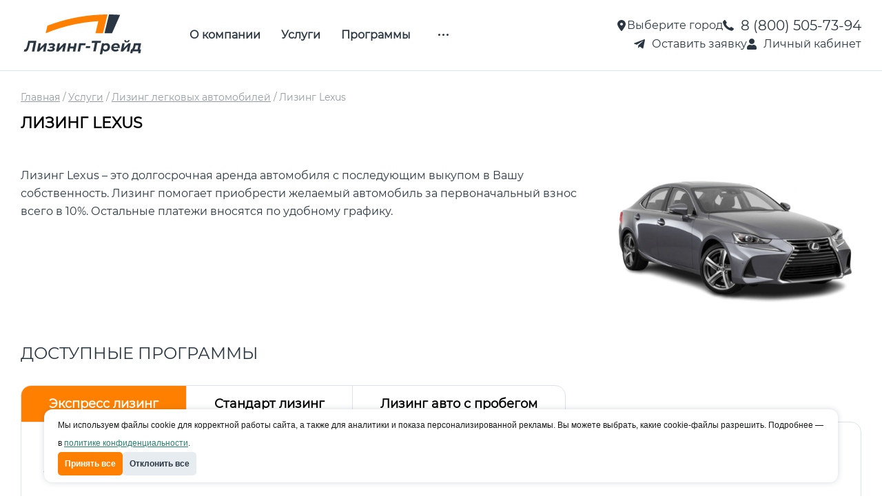

--- FILE ---
content_type: text/html; charset=utf-8
request_url: https://leasing-trade.ru/services/lizing-legkovyx-avtomobilei/lizing-lexus
body_size: 96489
content:
<!DOCTYPE html>
<html lang="ru">
<head>
  <meta charset="UTF-8">
  <meta name="viewport" content="width=device-width, user-scalable=no, initial-scale=1.0, maximum-scale=1.0, minimum-scale=1.0"/>
  <meta http-equiv="X-UA-Compatible" content="ie=edge"/>
  
  <meta data-vue-meta="ssr" data-vmid="og:image" name="og:image" content="data:image/svg+xml, %3Csvg width=&#x27;84&#x27; height=&#x27;29&#x27; viewBox=&#x27;0 0 84 29&#x27; fill=&#x27;none&#x27; xmlns=&#x27;http://www.w3.org/2000/svg&#x27;%3E%3Cpath d=&#x27;M59.6663 0.140679C59.6705 0.12433 59.671 0.107246 59.6677 0.0906907C59.6644 0.0741354 59.6574 0.0585306 59.6473 0.0450274C59.6372 0.0315242 59.6241 0.0204664 59.6092 0.0126729C59.5942 0.00487949 59.5776 0.000549813 59.5608 0C57.7847 0.0175849 56.0262 0.0527551 54.2853 0.140679C41.5049 0.753246 28.9033 3.39466 16.9527 7.96594C16.9278 7.9735 16.9051 7.98708 16.8867 8.00548C16.8683 8.02389 16.8547 8.04655 16.8472 8.07145L15.6162 13.2238C15.6117 13.2425 15.6124 13.2621 15.6182 13.2805C15.6241 13.2988 15.6348 13.3152 15.6493 13.3279C15.6638 13.3406 15.6815 13.3491 15.7004 13.3524C15.7194 13.3558 15.7389 13.3539 15.7569 13.3469C18.9749 12.0105 22.2809 10.8147 25.6044 9.79477C29.2621 8.65175 33.0076 7.70217 36.7532 6.92844C40.5723 6.14836 44.4283 5.56145 48.3065 5.16995C49.9067 5.01169 51.5245 4.87101 53.1599 4.78308L51.12 13.3117C51.1159 13.3281 51.1154 13.3452 51.1187 13.3617C51.122 13.3783 51.1289 13.3939 51.1391 13.4074C51.1492 13.4209 51.1622 13.432 51.1772 13.4397C51.1922 13.4475 51.2087 13.4519 51.2256 13.4524H56.3428C56.3788 13.4515 56.4136 13.439 56.4421 13.4169C56.4706 13.3947 56.4912 13.3641 56.501 13.3293L58.5936 4.58965L59.6663 0.140679Z&#x27; fill=&#x27;%23FF8000&#x27; /%3E%3Cpath d=&#x27;M60.8974 0C60.8613 0.000937384 60.8265 0.0133906 60.798 0.0355395C60.7696 0.0576883 60.7489 0.0883696 60.7391 0.123094L59.6664 4.57206L57.5739 13.3117C57.5697 13.3281 57.5692 13.3452 57.5725 13.3617C57.5758 13.3783 57.5827 13.3939 57.5929 13.4074C57.603 13.4209 57.616 13.432 57.631 13.4397C57.646 13.4475 57.6625 13.4519 57.6794 13.4524H62.8141C62.8439 13.4548 62.8737 13.4475 62.899 13.4317C62.9243 13.4159 62.9439 13.3923 62.9548 13.3645L66.7356 4.7655L68.6347 0.439622C68.6415 0.423552 68.6446 0.40614 68.6437 0.38871C68.6428 0.37128 68.6379 0.35429 68.6294 0.339032C68.6209 0.323775 68.6091 0.310651 68.5948 0.300657C68.5805 0.290663 68.5641 0.284061 68.5468 0.281356C66.0322 0.105508 63.4648 0.0175849 60.8974 0Z&#x27; fill=&#x27;%232A3742&#x27; /%3E%3Cpath d=&#x27;M9.00345 18.8334L7.49116 26.3597H5.76784L6.99878 20.2578H4.41381L3.99177 22.069C3.80096 22.9705 3.53026 23.8532 3.18287 24.7067C2.98476 25.2305 2.65824 25.6961 2.23328 26.0608C1.8362 26.351 1.35322 26.4996 0.861663 26.4828C0.570072 26.4827 0.279966 26.4412 0 26.3597L0.40446 24.8826C0.50086 24.9137 0.602407 24.9256 0.703395 24.9177C0.834635 24.9172 0.964455 24.8905 1.08524 24.8392C1.20603 24.7879 1.31535 24.7129 1.40679 24.6188C1.65423 24.3418 1.84537 24.0193 1.96951 23.6692C2.1907 23.0796 2.36705 22.4741 2.49705 21.858L3.23562 18.7982H9.00345V18.8334ZM10.5158 20.5743H12.1863L11.4653 24.0913L14.9647 20.5743H16.5474L15.4043 26.3597H13.7162L14.4548 22.8251L10.9554 26.3597H9.35515L10.5158 20.5743ZM21.858 23.8451C22.0193 24.0506 22.1061 24.3048 22.1042 24.566C22.0993 24.9286 21.9543 25.2751 21.6997 25.5332C21.3885 25.8445 21.0093 26.0793 20.5919 26.219C20.0753 26.3873 19.5349 26.4704 18.9917 26.4652C18.1618 26.4762 17.3434 26.2701 16.6177 25.8673L17.1804 24.7419C17.4479 24.8949 17.7392 25.0019 18.0421 25.0584C18.3774 25.1292 18.7193 25.1646 19.062 25.1639C19.418 25.1783 19.7726 25.1122 20.0995 24.9705C20.3457 24.8298 20.4864 24.654 20.4864 24.4254C20.4864 24.0913 20.2226 23.9154 19.6775 23.9154H18.4993L18.6575 22.8779H19.6423C19.9036 22.8894 20.1637 22.835 20.3984 22.7196C20.4812 22.6793 20.5513 22.6169 20.6009 22.5394C20.6506 22.4618 20.6779 22.3721 20.6798 22.28C20.6798 21.9283 20.3633 21.7349 19.7302 21.7349C19.4573 21.7364 19.1856 21.7719 18.9213 21.8404C18.5972 21.9288 18.2798 22.0405 17.9717 22.1745L17.62 20.9084C18.3312 20.6019 19.0965 20.4404 19.8709 20.4336C20.3006 20.4295 20.7281 20.4948 21.137 20.627C21.4661 20.7321 21.7628 20.9198 21.9987 21.1722C22.2037 21.3914 22.317 21.6809 22.3152 21.9811C22.3153 22.2777 22.2092 22.5647 22.0163 22.79C21.7956 23.0436 21.5098 23.2321 21.1898 23.3351C21.4419 23.4627 21.6684 23.6355 21.858 23.8451V23.8451ZM24.1968 20.5743H25.8673L25.1464 24.0913L28.6457 20.5743H30.2284L29.0854 26.3597H27.3972L28.1358 22.8251L24.6364 26.3597H23.0362L24.1968 20.5743ZM31.9517 20.5743H33.6223L33.1651 22.8251H35.6797L36.1369 20.5743H37.8075L36.6644 26.3597H34.9939L35.4159 24.1968H32.9189L32.4968 26.3597H30.8263L31.9517 20.5743ZM43.8742 21.9459H40.9024L40.0407 26.3597H38.3702L39.5308 20.5743H44.1556L43.8742 21.9459ZM44.3842 22.6493H47.4264L47.1626 23.9858H44.1204L44.3842 22.6493ZM54.8648 20.2402H52.4381L51.2423 26.3421H49.519L50.7148 20.2402H48.3408L48.6222 18.8158H55.1461L54.8648 20.2402ZM60.2458 20.7853C60.6275 20.9941 60.9439 21.3045 61.1602 21.6821C61.3958 22.1062 61.5114 22.5865 61.4943 23.0713C61.5029 23.6724 61.3576 24.2656 61.0722 24.7947C60.8044 25.2936 60.4024 25.7078 59.9116 25.9904C59.4237 26.2844 58.8635 26.4367 58.2938 26.43C57.4146 26.43 56.7815 26.1487 56.4298 25.5684L55.8671 28.4347H54.1966L55.7616 20.5567H57.3618L57.2387 21.1194C57.7237 20.6799 58.3607 20.4465 59.0148 20.4688C59.4428 20.4864 59.8623 20.5943 60.2458 20.7853ZM58.9796 24.8122C59.2395 24.6522 59.4472 24.42 59.5775 24.144C59.7233 23.8366 59.7956 23.4994 59.7885 23.1593C59.7955 22.9883 59.768 22.8176 59.7076 22.6575C59.6472 22.4973 59.5551 22.351 59.4368 22.2273C59.3071 22.1074 59.1547 22.0145 58.9886 21.9541C58.8226 21.8938 58.6462 21.867 58.4697 21.8756C58.1596 21.8759 57.8556 21.961 57.5904 22.1218C57.3306 22.2818 57.1229 22.514 56.9926 22.79C56.8468 23.0974 56.7745 23.4346 56.7815 23.7747C56.7745 23.9457 56.8021 24.1164 56.8625 24.2765C56.9229 24.4367 57.015 24.583 57.1332 24.7067C57.2621 24.828 57.4143 24.9217 57.5806 24.9821C57.7469 25.0426 57.9238 25.0686 58.1004 25.0584C58.4108 25.0605 58.7155 24.9752 58.9796 24.8122V24.8122ZM68.3875 23.9154H63.9562C64.0089 24.7067 64.5189 25.0936 65.4509 25.0936C65.738 25.0926 66.023 25.0451 66.2949 24.9529C66.5547 24.8678 66.7941 24.7301 66.9983 24.5485L67.7017 25.6563C67.3767 25.9246 66.9994 26.1222 66.5939 26.2366C66.1657 26.3635 65.7216 26.4287 65.275 26.43C64.7362 26.4429 64.2014 26.3348 63.71 26.1135C63.2814 25.9178 62.9204 25.5996 62.6725 25.1991C62.4251 24.7855 62.3029 24.3091 62.3208 23.8275C62.3095 23.2239 62.4614 22.6286 62.7604 22.1042C63.0432 21.5985 63.464 21.1838 63.9737 20.9084C64.51 20.6072 65.1173 20.4553 65.7322 20.4688C66.2369 20.4572 66.7372 20.5657 67.1918 20.7853C67.5907 20.9828 67.9214 21.2951 68.1414 21.6821C68.3707 22.0895 68.4862 22.5512 68.4755 23.0186C68.4698 23.3194 68.4404 23.6192 68.3875 23.9154ZM64.642 22.0514C64.3617 22.2769 64.1588 22.5843 64.0617 22.9307H66.928C66.9351 22.7675 66.9074 22.6048 66.8467 22.4532C66.7861 22.3016 66.6939 22.1647 66.5763 22.0514C66.3122 21.8278 65.9722 21.7145 65.6267 21.7349C65.2726 21.7291 64.9264 21.8403 64.642 22.0514V22.0514ZM70.2691 20.5743H71.9397L71.2187 24.0913L74.7181 20.5743H76.3007L75.1577 26.3597H73.4696L74.2081 22.8251L70.7087 26.3597H69.1085L70.2691 20.5743ZM72.1155 19.6247C71.9749 19.5152 71.863 19.3731 71.7895 19.2108C71.716 19.0484 71.683 18.8706 71.6935 18.6927C71.6949 18.5572 71.7067 18.422 71.7287 18.2883H72.8189C72.8069 18.3579 72.801 18.4286 72.8013 18.4993C72.795 18.5837 72.8074 18.6686 72.8379 18.7477C72.8683 18.8267 72.9159 18.898 72.9772 18.9565C73.1228 19.0684 73.3037 19.1246 73.4872 19.1147C73.9971 19.1147 74.3136 18.851 74.4367 18.3058H75.5446C75.4785 18.7926 75.2341 19.2375 74.8588 19.5544C74.4287 19.8433 73.9167 19.9852 73.3992 19.9588C72.8189 19.9412 72.3969 19.8357 72.1155 19.6247V19.6247ZM82.7895 24.9705H83.616L83.0885 27.5906H81.5234L81.7696 26.3421H77.7075L77.4613 27.5906H75.8963L76.4238 24.9705H76.5997C77.2503 24.9529 77.7603 24.1264 78.1471 22.491L78.6044 20.5567H83.6512L82.7895 24.9705ZM79.2374 24.1792C79.1391 24.4837 78.9704 24.7609 78.745 24.9881H81.119L81.7169 21.9635H79.8177L79.6243 22.7724C79.4836 23.3527 79.3605 23.8275 79.2374 24.1792Z&#x27; fill=&#x27;%232A3742&#x27; /%3E%3C/svg%3E%3C/template%3E">
  
  
  <link rel="apple-touch-icon" sizes="180x180" href="/public/favicons/apple-touch-icon.png">
  <link rel="icon" type="image/png" sizes="32x32" href="/public/favicons/favicon-32x32.png">
  <link rel="icon" type="image/png" sizes="16x16" href="/public/favicons/favicon-16x16.png">
  <link rel="manifest" href="/public/favicons/site.webmanifest">
  <link rel="mask-icon" href="/public/favicons/safari-pinned-tab.svg" color="#2b5797">
  <link rel="shortcut icon" href="/public/favicons/favicon.ico">
  <meta name="msapplication-TileColor" content="#ffffff">
  <meta name="msapplication-config" content="/public/favicons/browserconfig.xml">
  <meta name="theme-color" content="#ffffff">
<link rel="preload" href="/public/manifest.js" as="script"><link rel="preload" href="/public/vendor.js" as="script"><link rel="preload" href="/public/main.chunk.css" as="style"><link rel="preload" href="/public/main.js" as="script"><link rel="prefetch" href="/public/0.js"><link rel="prefetch" href="/public/1.js"><link rel="prefetch" href="/public/10.js"><link rel="prefetch" href="/public/11.js"><link rel="prefetch" href="/public/12.js"><link rel="prefetch" href="/public/13.js"><link rel="prefetch" href="/public/14.js"><link rel="prefetch" href="/public/15.js"><link rel="prefetch" href="/public/16.js"><link rel="prefetch" href="/public/17.js"><link rel="prefetch" href="/public/18.js"><link rel="prefetch" href="/public/19.js"><link rel="prefetch" href="/public/2.js"><link rel="prefetch" href="/public/20.js"><link rel="prefetch" href="/public/21.js"><link rel="prefetch" href="/public/22.js"><link rel="prefetch" href="/public/23.js"><link rel="prefetch" href="/public/24.js"><link rel="prefetch" href="/public/25.js"><link rel="prefetch" href="/public/26.js"><link rel="prefetch" href="/public/27.js"><link rel="prefetch" href="/public/3.js"><link rel="prefetch" href="/public/4.js"><link rel="prefetch" href="/public/5.js"><link rel="prefetch" href="/public/6.js"><link rel="prefetch" href="/public/7.js"><link rel="prefetch" href="/public/8.js"><link rel="prefetch" href="/public/9.js"><link rel="stylesheet" href="/public/main.chunk.css"><style data-vue-ssr-id="ea4b5846:0">:root {
  --main_dark: 42, 55, 66;
  --main_white: 255, 255, 255;
  --main_gray: 218, 227, 234;
  --main_color: 255, 128, 0;
  --font_regular: 'Montserrat-Regular', Arial, Helvetica Neue, Helvetica, sans-serif;
  --font_bold: 'Montserrat-Regular';
  --font_head: 'Montserrat-Regular';
  --font_head_deco: 'Remains', Comic Sans, sans-serif;
}
@font-face {
  font-family: 'Remains';
  src: url("/public/fonts/Remains/Remains.eot");
  src: url("/public/fonts/Remains/Remains.eot?#iefix") format('embedded-opentype'), url("/public/fonts/Remains/Remains.woff2") format('woff2'), url("/public/fonts/Remains/Remains.woff") format('woff'), url("/public/fonts/Remains/Remains.ttf") format('truetype'), url("/public/fonts/Remains/Remains.svg#Remains") format('svg');
  font-weight: normal;
  font-style: normal;
  font-display: swap;
}
@font-face {
  font-family: 'Montserrat-Regular';
  src: url("/public/fonts/Montserrat/Montserrat-Regular.eot");
  src: url("/public/fonts/Montserrat/Montserrat-Regular.eot?#iefix") format('embedded-opentype'), url("/public/fonts/Montserrat/Montserrat-Regular.woff2") format('woff2'), url("/public/fonts/Montserrat/Montserrat-Regular.woff") format('woff'), url("/public/fonts/Montserrat/Montserrat-Regular.ttf") format('truetype'), url("/public/fonts/Montserrat/Montserrat-Regular.svg#Montserrat-Regular") format('svg');
  font-weight: normal;
  font-style: normal;
  font-display: swap;
}
@font-face {
  font-family: 'Montserrat-Bold';
  src: url("/public/fonts/Montserrat/Montserrat-Bold.eot");
  src: url("/public/fonts/Montserrat/Montserrat-Bold.eot?#iefix") format('embedded-opentype'), url("/public/fonts/Montserrat/Montserrat-Bold.woff2") format('woff2'), url("/public/fonts/Montserrat/Montserrat-Bold.woff") format('woff'), url("/public/fonts/Montserrat/Montserrat-Bold.ttf") format('truetype'), url("/public/fonts/Montserrat/Montserrat-Bold.svg#Montserrat-Bold") format('svg');
  font-weight: bold;
  font-style: normal;
  font-display: swap;
}
@font-face {
  font-family: 'Montserrat-SemiBold';
  src: url("/public/fonts/Montserrat/Montserrat-SemiBold.eot");
  src: url("/public/fonts/Montserrat/Montserrat-SemiBold.eot?#iefix") format('embedded-opentype'), url("/public/fonts/Montserrat/Montserrat-SemiBold.woff2") format('woff2'), url("/public/fonts/Montserrat/Montserrat-SemiBold.woff") format('woff'), url("/public/fonts/Montserrat/Montserrat-SemiBold.ttf") format('truetype'), url("/public/fonts/Montserrat/Montserrat-SemiBold.svg#Montserrat-SemiBold") format('svg');
  font-weight: 600;
  font-style: normal;
  font-display: swap;
}
@font-face {
  font-family: 'Montserrat-Medium';
  src: url("/public/fonts/Montserrat/Montserrat-Medium.eot");
  src: url("/public/fonts/Montserrat/Montserrat-Medium.eot?#iefix") format('embedded-opentype'), url("/public/fonts/Montserrat/Montserrat-Medium.woff2") format('woff2'), url("/public/fonts/Montserrat/Montserrat-Medium.woff") format('woff'), url("/public/fonts/Montserrat/Montserrat-Medium.ttf") format('truetype'), url("/public/fonts/Montserrat/Montserrat-Medium.svg#Montserrat-Medium") format('svg');
  font-weight: 500;
  font-style: normal;
  font-display: swap;
}
:root {
  --main_dark: 42, 55, 66;
  --main_white: 255, 255, 255;
  --main_gray: 218, 227, 234;
  --main_color: 255, 128, 0;
  --font_regular: 'Montserrat-Regular', Arial, Helvetica Neue, Helvetica, sans-serif;
  --font_bold: 'Montserrat-Regular';
  --font_head: 'Montserrat-Regular';
  --font_head_deco: 'Remains', Comic Sans, sans-serif;
}
* {
  margin: 0;
  padding: 0;
  -webkit-box-sizing: border-box;
          box-sizing: border-box;
  min-height: 0;
  min-width: 0;
}
html {
  scroll-behavior: smooth;
}
html,
:root {
  font-size: 16px;
  line-height: 26px;
}
@media only screen and (max-width: 480px) {
html,
  :root {
    font-size: 14px;
    line-height: 22px;
}
}
html,
body {
  margin: 0;
  padding: 0;
  font-family: 'Montserrat-Regular', Arial, Helvetica Neue, Helvetica, sans-serif;
  color: #2a3742;
  background: #fff;
}
a {
  color: #2a3742;
  text-decoration: none;
  position: relative;
  border-bottom: 1px solid transparent;
  -webkit-transition: all 0.3s;
  -o-transition: all 0.3s;
  transition: all 0.3s;
}
a svg path,
a svg circle {
  -webkit-transition: all 0.3s;
  -o-transition: all 0.3s;
  transition: all 0.3s;
}
a:after {
  left: inherit;
  right: 50%;
}
a:hover {
  text-decoration: none;
  color: #ff8000;
  border-color: transparent;
}
a:focus {
  outline: none;
}
a:focus,
a:active {
  text-decoration: none;
}
::-moz-selection {
  background: #496073;
  color: #fff;
  text-shadow: none;
}
::selection {
  background: #496073;
  color: #fff;
  text-shadow: none;
}
::-moz-selection {
  background: #496073;
  color: #fff;
  text-shadow: none;
}
h1,
h2,
h3 {
  font-family: 'Montserrat-Regular';
  font-weight: normal;
  line-height: normal;
  margin-top: 30px;
  margin-bottom: 20px;
}
h1:first-child,
h2:first-child,
h3:first-child {
  margin-top: 0;
}
h1 {
  font-size: 3em;
}
h2 {
  font-size: 2em;
  line-height: normal;
}
@media only screen and (max-width: 480px) {
h2 {
    font-size: 1.5em;
}
}
h3 {
  font-size: 1.625em;
  line-height: normal;
}
h4,
h5 {
  font-family: 'Montserrat-Regular', Arial, Helvetica Neue, Helvetica, sans-serif;
  font-weight: bold;
  text-transform: none;
  margin-top: 30px;
  margin-bottom: 20px;
}
h4:first-child,
h5:first-child {
  margin-top: 0;
}
@media only screen and (max-width: 480px) {
h4,
  h5 {
    font-size: 1.1em;
}
}
b,
strong,
dt {
  font-family: 'Montserrat-Regular', Arial, Helvetica Neue, Helvetica, sans-serif;
  font-weight: bold;
  line-height: normal;
}
i,
em {
  font-weight: normal;
  font-family: 'Montserrat-Regular', Arial, Helvetica Neue, Helvetica, sans-serif;
}
i:before,
em:before {
  margin: 0;
  width: auto;
}
pre,
code {
  margin: 0;
  border: none;
  background: none;
}
p {
  margin-bottom: 15px;
}
p:last-child {
  margin-bottom: 0;
}
i {
  display: -webkit-inline-box;
  display: -webkit-inline-flex;
  display: -ms-inline-flexbox;
  display: inline-flex;
  -webkit-box-align: center;
  -webkit-align-items: center;
      -ms-flex-align: center;
          align-items: center;
  -webkit-box-pack: center;
  -webkit-justify-content: center;
      -ms-flex-pack: center;
          justify-content: center;
  -webkit-flex-shrink: 0;
      -ms-flex-negative: 0;
          flex-shrink: 0;
}
img {
  vertical-align: middle;
  width: 100%;
  height: auto;
  max-width: 100%;
}
img[data-src],
img[data-srcset] {
  display: block;
  min-height: 1px;
}
blockquote {
  background: #dae3ea;
  padding: 15px;
  margin: 10px 0 30px;
  font-family: 'Montserrat-Regular', Arial, Helvetica Neue, Helvetica, sans-serif;
  position: relative;
  overflow: hidden;
}
blockquote p {
  position: relative;
}
details {
  margin-bottom: 30px;
  background: #dae3ea;
  border-radius: 15px;
}
details summary {
  background: #dae3ea;
  font-family: 'Montserrat-Regular', Arial, Helvetica Neue, Helvetica, sans-serif;
  padding: 15px;
  border-top-right-radius: 15px;
  border-top-left-radius: 15px;
  cursor: pointer;
}
details > div {
  padding: 30px;
}
audio,
canvas,
progress,
video {
  display: inline-block;
  vertical-align: baseline;
}
video {
  -o-object-fit: contain;
     object-fit: contain;
}
figure {
  margin: 0;
}
@-webkit-keyframes shake {
16.6666667% {
    -webkit-transform: translate(0, 0);
            transform: translate(0, 0);
}
33.3333334% {
    -webkit-transform: translate(-20px, 0) rotate(-1deg);
            transform: translate(-20px, 0) rotate(-1deg);
}
50% {
    -webkit-transform: translate(20px, 0) rotate(1deg);
            transform: translate(20px, 0) rotate(1deg);
}
66.6666668% {
    -webkit-transform: translate(calc(-20px / 2), 0) rotate(-1deg);
            transform: translate(calc(-20px / 2), 0) rotate(-1deg);
}
83.3333335% {
    -webkit-transform: translate(calc(20px / 2), 0) rotate(1deg);
            transform: translate(calc(20px / 2), 0) rotate(1deg);
}
100% {
    -webkit-transform: translate(0, 0);
            transform: translate(0, 0);
}
}
@keyframes shake {
16.6666667% {
    -webkit-transform: translate(0, 0);
            transform: translate(0, 0);
}
33.3333334% {
    -webkit-transform: translate(-20px, 0) rotate(-1deg);
            transform: translate(-20px, 0) rotate(-1deg);
}
50% {
    -webkit-transform: translate(20px, 0) rotate(1deg);
            transform: translate(20px, 0) rotate(1deg);
}
66.6666668% {
    -webkit-transform: translate(calc(-20px / 2), 0) rotate(-1deg);
            transform: translate(calc(-20px / 2), 0) rotate(-1deg);
}
83.3333335% {
    -webkit-transform: translate(calc(20px / 2), 0) rotate(1deg);
            transform: translate(calc(20px / 2), 0) rotate(1deg);
}
100% {
    -webkit-transform: translate(0, 0);
            transform: translate(0, 0);
}
}
@-webkit-keyframes idleIcon {
0% {
    -webkit-transform: translate(0, 0);
            transform: translate(0, 0);
}
100% {
    -webkit-transform: translate(0, -20px);
            transform: translate(0, -20px);
}
}
@keyframes idleIcon {
0% {
    -webkit-transform: translate(0, 0);
            transform: translate(0, 0);
}
100% {
    -webkit-transform: translate(0, -20px);
            transform: translate(0, -20px);
}
}
@-webkit-keyframes idleIconShadow {
0% {
    -webkit-transform: scale(1);
            transform: scale(1);
}
100% {
    -webkit-transform: scale(0.8);
            transform: scale(0.8);
}
}
@keyframes idleIconShadow {
0% {
    -webkit-transform: scale(1);
            transform: scale(1);
}
100% {
    -webkit-transform: scale(0.8);
            transform: scale(0.8);
}
}
.row {
  display: -webkit-box;
  display: -webkit-flex;
  display: -ms-flexbox;
  display: flex;
  -webkit-box-orient: horizontal;
  -webkit-box-direction: normal;
  -webkit-flex-flow: row wrap;
      -ms-flex-flow: row wrap;
          flex-flow: row wrap;
  margin: -20px;
}
.col-1 {
  -webkit-flex-basis: calc(8.33333333% - (20px * 2));
      -ms-flex-preferred-size: calc(8.33333333% - (20px * 2));
          flex-basis: calc(8.33333333% - (20px * 2));
  margin: 20px;
}
@media only screen and (max-width: 768px) {
.col-1 {
    -webkit-flex-basis: calc(100% - (20px * 2));
        -ms-flex-preferred-size: calc(100% - (20px * 2));
            flex-basis: calc(100% - (20px * 2));
    margin: 20px;
}
}
.col-2 {
  -webkit-flex-basis: calc(16.6666667% - (20px * 2));
      -ms-flex-preferred-size: calc(16.6666667% - (20px * 2));
          flex-basis: calc(16.6666667% - (20px * 2));
  margin: 20px;
}
@media only screen and (max-width: 768px) {
.col-2 {
    -webkit-flex-basis: calc(100% - (20px * 2));
        -ms-flex-preferred-size: calc(100% - (20px * 2));
            flex-basis: calc(100% - (20px * 2));
    margin: 20px;
}
}
.col-3 {
  -webkit-flex-basis: calc(25% - (20px * 2));
      -ms-flex-preferred-size: calc(25% - (20px * 2));
          flex-basis: calc(25% - (20px * 2));
  margin: 20px;
}
@media only screen and (max-width: 768px) {
.col-3 {
    -webkit-flex-basis: calc(50% - (20px * 2));
        -ms-flex-preferred-size: calc(50% - (20px * 2));
            flex-basis: calc(50% - (20px * 2));
    margin: 20px;
}
}
@media only screen and (max-width: 420px) {
.col-3 {
    -webkit-flex-basis: calc(100% - (20px * 2));
        -ms-flex-preferred-size: calc(100% - (20px * 2));
            flex-basis: calc(100% - (20px * 2));
    margin: 20px;
}
}
.col-4 {
  -webkit-flex-basis: calc(33.3333333% - (20px * 2));
      -ms-flex-preferred-size: calc(33.3333333% - (20px * 2));
          flex-basis: calc(33.3333333% - (20px * 2));
  margin: 20px;
}
@media only screen and (max-width: 768px) {
.col-4 {
    -webkit-flex-basis: calc(50% - (20px * 2));
        -ms-flex-preferred-size: calc(50% - (20px * 2));
            flex-basis: calc(50% - (20px * 2));
    margin: 20px;
}
}
@media only screen and (max-width: 420px) {
.col-4 {
    -webkit-flex-basis: calc(100% - (20px * 2));
        -ms-flex-preferred-size: calc(100% - (20px * 2));
            flex-basis: calc(100% - (20px * 2));
    margin: 20px;
}
}
.col-5 {
  -webkit-flex-basis: calc(41.6666667% - (20px * 2));
      -ms-flex-preferred-size: calc(41.6666667% - (20px * 2));
          flex-basis: calc(41.6666667% - (20px * 2));
  margin: 20px;
}
@media only screen and (max-width: 960px) {
.col-5 {
    -webkit-flex-basis: calc(33.3333333% - (20px * 2));
        -ms-flex-preferred-size: calc(33.3333333% - (20px * 2));
            flex-basis: calc(33.3333333% - (20px * 2));
    margin: 20px;
}
}
@media only screen and (max-width: 768px) {
.col-5 {
    -webkit-flex-basis: calc(50% - (20px * 2));
        -ms-flex-preferred-size: calc(50% - (20px * 2));
            flex-basis: calc(50% - (20px * 2));
    margin: 20px;
}
}
@media only screen and (max-width: 420px) {
.col-5 {
    -webkit-flex-basis: calc(100% - (20px * 2));
        -ms-flex-preferred-size: calc(100% - (20px * 2));
            flex-basis: calc(100% - (20px * 2));
    margin: 20px;
}
}
.col-6 {
  -webkit-flex-basis: calc(50% - (20px * 2));
      -ms-flex-preferred-size: calc(50% - (20px * 2));
          flex-basis: calc(50% - (20px * 2));
  margin: 20px;
}
@media only screen and (max-width: 768px) {
.col-6 {
    -webkit-flex-basis: calc(100% - (20px * 2));
        -ms-flex-preferred-size: calc(100% - (20px * 2));
            flex-basis: calc(100% - (20px * 2));
    margin: 20px;
}
}
.col-7 {
  -webkit-flex-basis: calc(58.3333333% - (20px * 2));
      -ms-flex-preferred-size: calc(58.3333333% - (20px * 2));
          flex-basis: calc(58.3333333% - (20px * 2));
  margin: 20px;
}
@media only screen and (max-width: 768px) {
.col-7 {
    -webkit-flex-basis: calc(100% - (20px * 2));
        -ms-flex-preferred-size: calc(100% - (20px * 2));
            flex-basis: calc(100% - (20px * 2));
    margin: 20px;
}
}
.col-8 {
  -webkit-flex-basis: calc(66.6666667% - (20px * 2));
      -ms-flex-preferred-size: calc(66.6666667% - (20px * 2));
          flex-basis: calc(66.6666667% - (20px * 2));
  margin: 20px;
}
@media only screen and (max-width: 768px) {
.col-8 {
    -webkit-flex-basis: calc(100% - (20px * 2));
        -ms-flex-preferred-size: calc(100% - (20px * 2));
            flex-basis: calc(100% - (20px * 2));
    margin: 20px;
}
}
.col-9 {
  -webkit-flex-basis: calc(75% - (20px * 2));
      -ms-flex-preferred-size: calc(75% - (20px * 2));
          flex-basis: calc(75% - (20px * 2));
  margin: 20px;
}
@media only screen and (max-width: 768px) {
.col-9 {
    -webkit-flex-basis: calc(100% - (20px * 2));
        -ms-flex-preferred-size: calc(100% - (20px * 2));
            flex-basis: calc(100% - (20px * 2));
    margin: 20px;
}
}
.col-10 {
  -webkit-flex-basis: calc(83.3333333% - (20px * 2));
      -ms-flex-preferred-size: calc(83.3333333% - (20px * 2));
          flex-basis: calc(83.3333333% - (20px * 2));
  margin: 20px;
}
@media only screen and (max-width: 768px) {
.col-10 {
    -webkit-flex-basis: calc(100% - (20px * 2));
        -ms-flex-preferred-size: calc(100% - (20px * 2));
            flex-basis: calc(100% - (20px * 2));
    margin: 20px;
}
}
.col-11 {
  -webkit-flex-basis: calc(91.6666667% - (20px * 2));
      -ms-flex-preferred-size: calc(91.6666667% - (20px * 2));
          flex-basis: calc(91.6666667% - (20px * 2));
  margin: 20px;
}
@media only screen and (max-width: 768px) {
.col-11 {
    -webkit-flex-basis: calc(100% - (20px * 2));
        -ms-flex-preferred-size: calc(100% - (20px * 2));
            flex-basis: calc(100% - (20px * 2));
    margin: 20px;
}
}
.col-12 {
  -webkit-flex-basis: calc(100% - (20px * 2));
      -ms-flex-preferred-size: calc(100% - (20px * 2));
          flex-basis: calc(100% - (20px * 2));
  margin: 20px;
}
.lazy {
  opacity: 0;
  -webkit-transition: opacity 0.3s;
  -o-transition: opacity 0.3s;
  transition: opacity 0.3s;
}
img[lazy="loaded"] {
  opacity: 1;
}
.m {
  margin-left: 50px;
  margin-top: 30px;
  margin-right: 50px;
  margin-bottom: 30px;
}
.mx {
  margin-left: 30px;
  margin-top: 0;
  margin-right: 30px;
  margin-bottom: 0;
}
@media only screen and (max-width: 480px) {
.mx {
    margin-left: 15px;
    margin-top: 0;
    margin-right: 15px;
    margin-bottom: 0;
}
}
.my {
  margin-left: 0;
  margin-top: 50px;
  margin-right: 0;
  margin-bottom: 50px;
}
@media only screen and (max-width: 768px) {
.my {
    margin-left: 0;
    margin-top: 30px;
    margin-right: 0;
    margin-bottom: 30px;
}
}
.mb {
  margin-left: 0;
  margin-top: 0;
  margin-right: 0;
  margin-bottom: 50px;
}
@media only screen and (max-width: 768px) {
.mb {
    margin-left: 0;
    margin-top: 0;
    margin-right: 0;
    margin-bottom: 30px;
}
}
.mt {
  margin-left: 0;
  margin-top: 50px;
  margin-right: 0;
  margin-bottom: 0;
}
@media only screen and (max-width: 768px) {
.mt {
    margin-left: 0;
    margin-top: 30px;
    margin-right: 0;
    margin-bottom: 0;
}
}
._mb {
  margin-bottom: 50px;
}
@media only screen and (max-width: 768px) {
._mb {
    margin-bottom: 30px;
}
}
.p {
  padding-left: 50px;
  padding-top: 30px;
  padding-right: 50px;
  padding-bottom: 30px;
}
.px,
.container {
  padding-left: 30px;
  padding-top: 0;
  padding-right: 30px;
  padding-bottom: 0;
}
@media only screen and (max-width: 920px) {
.px,
  .container {
    padding-left: 20px;
    padding-top: 0;
    padding-right: 20px;
    padding-bottom: 0;
}
}
.py {
  padding-left: 0;
  padding-top: 50px;
  padding-right: 0;
  padding-bottom: 50px;
}
@media only screen and (max-width: 768px) {
.py {
    padding-left: 0;
    padding-top: 30px;
    padding-right: 0;
    padding-bottom: 30px;
}
}
.pb {
  padding-left: 0;
  padding-top: 0;
  padding-right: 0;
  padding-bottom: 50px;
}
@media only screen and (max-width: 768px) {
.pb {
    padding-left: 0;
    padding-top: 0;
    padding-right: 0;
    padding-bottom: 30px;
}
}
.pt {
  padding-left: 0;
  padding-top: 50px;
  padding-right: 0;
  padding-bottom: 0;
}
@media only screen and (max-width: 768px) {
.pt {
    padding-left: 0;
    padding-top: 30px;
    padding-right: 0;
    padding-bottom: 0;
}
}
fieldset legend {
  padding: 15px 0;
}
form input,
form textarea,
form select {
  background: #fff;
  border: none;
  border-bottom: 1px solid #2a3742;
  padding: 16px 20px;
  height: 50px;
  border-radius: 0;
  font-family: 'Montserrat-Regular', Arial, Helvetica Neue, Helvetica, sans-serif;
  color: #2a3742;
  width: 100%;
  -webkit-box-sizing: border-box;
          box-sizing: border-box;
  outline: none;
  -webkit-transition: all 0.3s;
  -o-transition: all 0.3s;
  transition: all 0.3s;
  font-weight: normal;
  font-size: 14px;
  line-height: 17px;
}
form input::-webkit-input-placeholder, form textarea::-webkit-input-placeholder, form select::-webkit-input-placeholder {
  font-family: 'Montserrat-Regular', Arial, Helvetica Neue, Helvetica, sans-serif;
}
form input::-moz-placeholder, form textarea::-moz-placeholder, form select::-moz-placeholder {
  font-family: 'Montserrat-Regular', Arial, Helvetica Neue, Helvetica, sans-serif;
}
form input:-ms-input-placeholder, form textarea:-ms-input-placeholder, form select:-ms-input-placeholder {
  font-family: 'Montserrat-Regular', Arial, Helvetica Neue, Helvetica, sans-serif;
}
form input::-ms-input-placeholder, form textarea::-ms-input-placeholder, form select::-ms-input-placeholder {
  font-family: 'Montserrat-Regular', Arial, Helvetica Neue, Helvetica, sans-serif;
}
form input::placeholder,
form textarea::placeholder,
form select::placeholder {
  font-family: 'Montserrat-Regular', Arial, Helvetica Neue, Helvetica, sans-serif;
}
form input.error,
form textarea.error,
form select.error {
  border-color: #f00;
}
form input[type="checkbox"],
form textarea[type="checkbox"],
form select[type="checkbox"] {
  width: auto;
  margin: 3px 5px 0 0;
  float: left;
}
form input[readonly="readonly"],
form textarea[readonly="readonly"],
form select[readonly="readonly"] {
  background: #fff !important;
  border: 1px solid #bdcdda;
}
form input[readonly="readonly"].error,
form textarea[readonly="readonly"].error,
form select[readonly="readonly"].error {
  border-color: #f00 !important;
}
form textarea {
  width: 100%;
  height: auto;
  max-height: 130px;
  padding: 15px;
}
form select {
  appearance: none;
  -moz-appearance: none;
  -webkit-appearance: none;
  padding: 5px 40px 5px 15px;
  display: -webkit-inline-box;
  display: -webkit-inline-flex;
  display: -ms-inline-flexbox;
  display: inline-flex;
  -webkit-box-align: center;
  -webkit-align-items: center;
      -ms-flex-align: center;
          align-items: center;
  -webkit-box-pack: center;
  -webkit-justify-content: center;
      -ms-flex-pack: center;
          justify-content: center;
  border-radius: 15px;
  background-image: -webkit-linear-gradient(45deg, transparent 50%, #808080 50%), -webkit-linear-gradient(315deg, #808080 50%, transparent 50%);
  background-image: -o-linear-gradient(45deg, transparent 50%, #808080 50%), -o-linear-gradient(315deg, #808080 50%, transparent 50%);
  background-image: linear-gradient(45deg, transparent 50%, #808080 50%), linear-gradient(135deg, #808080 50%, transparent 50%);
  background-position: calc(100% - 20px) calc(1em + 4px), calc(100% - 15px) calc(1em + 4px);
  background-size: 5px 5px, 5px 5px;
  background-repeat: no-repeat;
}
.form__action {
  margin-top: 10px;
}
.form__error {
  font-size: 0.8em;
  color: #f00;
}
.description {
  font-size: 0.7em;
}
.description.error {
  color: #f00;
}
.message__success {
  color: #008000;
}
.form__item .vue-tel-input {
  border-color: #dae3ea;
  border-radius: 0;
}
.form__item .vue-tel-input:focus-within {
  -webkit-box-shadow: 0 0 0 3px rgba(42,55,66,0.2);
          box-shadow: 0 0 0 3px rgba(42,55,66,0.2);
}
.form__item .vti__dropdown-list.below {
  top: 45px;
  z-index: 99;
}
.consult__form__actions > span {
  display: inline-block;
  padding-right: 15px;
  font-size: 0.8em;
  line-height: 1.4em;
}
.consult__form__actions > span a {
  color: #fff;
  display: inline;
  position: relative;
  cursor: pointer;
  -webkit-box-shadow: inset 0 -1px 0 0 rgba(255,255,255,0.3);
          box-shadow: inset 0 -1px 0 0 rgba(255,255,255,0.3);
  -webkit-transition: all 0.3s;
  -o-transition: all 0.3s;
  transition: all 0.3s;
  color: #2a3742;
}
.consult__form__actions > span a:hover {
  color: #ff8000;
  -webkit-box-shadow: inset 0 -1px 0 0 #ff8000;
          box-shadow: inset 0 -1px 0 0 #ff8000;
}
.lazy {
  opacity: 0;
  -webkit-transition: all 0.3s;
  -o-transition: all 0.3s;
  transition: all 0.3s;
}
.lazy.loaded {
  opacity: 1;
}
.paginate-links {
  display: -webkit-box;
  display: -webkit-flex;
  display: -ms-flexbox;
  display: flex;
  -webkit-box-align: center;
  -webkit-align-items: center;
      -ms-flex-align: center;
          align-items: center;
  -webkit-box-pack: center;
  -webkit-justify-content: center;
      -ms-flex-pack: center;
          justify-content: center;
  -webkit-flex-wrap: wrap;
      -ms-flex-wrap: wrap;
          flex-wrap: wrap;
  list-style: none;
  padding: 0;
  margin: 30px 0 0;
}
.paginate-links li a {
  display: -webkit-inline-box;
  display: -webkit-inline-flex;
  display: -ms-inline-flexbox;
  display: inline-flex;
  -webkit-box-align: center;
  -webkit-align-items: center;
      -ms-flex-align: center;
          align-items: center;
  -webkit-box-pack: center;
  -webkit-justify-content: center;
      -ms-flex-pack: center;
          justify-content: center;
  width: 50px;
  height: 50px;
  border: 1px solid rgba(255,255,255,0.15);
  border-radius: 50%;
  color: #fff;
  background: transparent;
  margin: 2px;
  position: relative;
  cursor: pointer;
  z-index: 1;
}
.paginate-links li a::after {
  content: '';
  position: absolute;
  left: 0;
  top: 0;
  width: 100%;
  height: 100%;
  border-radius: 50%;
  background: #ff8000;
  -webkit-transition: all 0.3s;
  -o-transition: all 0.3s;
  transition: all 0.3s;
  -webkit-transform: scale(0);
      -ms-transform: scale(0);
          transform: scale(0);
  z-index: -1;
}
.paginate-links li a:hover,
.paginate-links li a.active--exact {
  color: #fff;
  border-color: transparent;
}
.paginate-links li a:hover::after,
.paginate-links li a.active--exact::after {
  -webkit-transform: scale(1);
      -ms-transform: scale(1);
          transform: scale(1);
}
.paginate-links li.disabled {
  display: none;
}
.paginate-links li.active a {
  color: #fff;
}
.paginate-links li.active a::after {
  -webkit-transform: scale(1);
      -ms-transform: scale(1);
          transform: scale(1);
}
.select {
  appearance: none;
  -moz-appearance: none;
  -webkit-appearance: none;
  padding: 5px 25px 5px 10px;
  height: 50px;
  border-color: rgba(255,255,255,0.3);
  display: -webkit-inline-box;
  display: -webkit-inline-flex;
  display: -ms-inline-flexbox;
  display: inline-flex;
  border-radius: 15px;
  background-color: #2a3742;
  color: #fff;
  -webkit-box-align: center;
  -webkit-align-items: center;
      -ms-flex-align: center;
          align-items: center;
  -webkit-box-pack: center;
  -webkit-justify-content: center;
      -ms-flex-pack: center;
          justify-content: center;
  text-transform: uppercase;
  font-family: 'Montserrat-Regular';
  background-image: -webkit-linear-gradient(45deg, transparent 50%, #808080 50%), -webkit-linear-gradient(315deg, #808080 50%, transparent 50%);
  background-image: -o-linear-gradient(45deg, transparent 50%, #808080 50%), -o-linear-gradient(315deg, #808080 50%, transparent 50%);
  background-image: linear-gradient(45deg, transparent 50%, #808080 50%), linear-gradient(135deg, #808080 50%, transparent 50%);
  background-position: calc(100% - 13px) 50%, calc(100% - 8px) 50%;
  background-size: 5px 5px, 5px 5px;
  background-repeat: no-repeat;
}
table {
  width: 100%;
  border-collapse: collapse;
  border: 1px solid #dae3ea;
  margin-bottom: 15px;
}
table thead tr {
  background: #dae3ea;
}
table thead tr th {
  padding: 15px;
  text-align: left;
}
table tbody tr {
  border-bottom: 1px solid #dae3ea;
  -webkit-transition: 0.3s;
  -o-transition: 0.3s;
  transition: 0.3s;
}
table tbody tr:last-child {
  border-bottom: none;
}
table tbody tr td {
  padding: 15px;
}
table tbody tr:hover {
  background: rgba(218,227,234,0.3);
  -webkit-transition: 0.3s;
  -o-transition: 0.3s;
  transition: 0.3s;
}
#leasing {
  display: -webkit-box;
  display: -webkit-flex;
  display: -ms-flexbox;
  display: flex;
  -webkit-box-orient: vertical;
  -webkit-box-direction: normal;
  -webkit-flex-direction: column;
      -ms-flex-direction: column;
          flex-direction: column;
  min-height: 100vh;
}
.container {
  position: relative;
  -webkit-box-sizing: content-box;
          box-sizing: content-box;
  max-width: 1280px;
  margin: 0 auto;
}
.container--full {
  width: 100%;
}
.btn {
  font-family: 'Montserrat-Regular', Arial, Helvetica Neue, Helvetica, sans-serif;
  position: relative;
  background: #ff8000;
  border: 1px solid #ff8000;
  color: #fff;
  padding: 5px 25px;
  height: 50px;
  border-radius: 15px;
  font-size: 16px;
  cursor: pointer;
  display: -webkit-inline-box;
  display: -webkit-inline-flex;
  display: -ms-inline-flexbox;
  display: inline-flex;
  -webkit-box-align: center;
  -webkit-align-items: center;
      -ms-flex-align: center;
          align-items: center;
  -webkit-box-pack: center;
  -webkit-justify-content: center;
      -ms-flex-pack: center;
          justify-content: center;
  text-align: center;
  overflow: hidden;
  line-height: normal;
  outline: none;
  -webkit-transition: all 0.3s;
  -o-transition: all 0.3s;
  transition: all 0.3s;
  z-index: 1;
  -webkit-box-shadow: 0 4px 15px rgba(255,128,0,0.5);
          box-shadow: 0 4px 15px rgba(255,128,0,0.5);
  font-weight: 500;
  font-size: 16px;
  line-height: 20px;
  text-transform: uppercase;
}
@media only screen and (max-width: 560px) {
.btn {
    padding: 5px 10px;
    font-size: 14px;
    line-height: 17px;
}
}
.btn span {
  display: inline-block;
  overflow: hidden;
  -webkit-box-align: center;
  -webkit-align-items: center;
      -ms-flex-align: center;
          align-items: center;
  text-align: right;
  -webkit-transition: all 0.3s;
  -o-transition: all 0.3s;
  transition: all 0.3s;
}
.btn i {
  display: -webkit-box;
  display: -webkit-flex;
  display: -ms-flexbox;
  display: flex;
  width: 16px;
  height: 16px;
  margin-left: -10px;
  margin-right: 10px;
}
@media only screen and (max-width: 560px) {
.btn i {
    margin-left: 0;
}
}
.btn svg {
  width: 100%;
  height: 100%;
  fill: #fff;
  -webkit-transition: 0.3s;
  -o-transition: 0.3s;
  transition: 0.3s;
}
.btn svg path {
  -webkit-transition: 0.3s;
  -o-transition: 0.3s;
  transition: 0.3s;
}
.btn:hover {
  border-color: #e67300;
  background: #e67300;
  color: #fff;
}
.btn:hover svg {
  fill: #ff8000;
}
.btn:hover svg path {
  fill: #ff8000;
}
.btn:active {
  -webkit-transform: scale(0.95);
      -ms-transform: scale(0.95);
          transform: scale(0.95);
}
@media only screen and (max-width: 920px) {
.btn {
    -webkit-box-shadow: 0 4px 8px rgba(255,128,0,0.5);
            box-shadow: 0 4px 8px rgba(255,128,0,0.5);
}
}
@media only screen and (max-width: 560px) {
.btn {
    padding: 5px 10px;
    font-size: 14px;
    line-height: 17px;
}
}
.btn:hover {
  border-color: #2a3742;
  background: #2a3742;
  color: #fff;
  -webkit-box-shadow: 0 4px 15px rgba(0,0,0,0.5);
          box-shadow: 0 4px 15px rgba(0,0,0,0.5);
}
.btn:hover svg {
  fill: #2a3742;
}
.btn:hover svg path {
  fill: #2a3742;
}
.btn--small {
  font-weight: normal;
  text-transform: none;
  height: 40px;
  padding-left: 22px;
  padding-right: 22px;
}
.btn-dark {
  font-family: 'Montserrat-Regular', Arial, Helvetica Neue, Helvetica, sans-serif;
  position: relative;
  background: #2a3742;
  border: 1px solid #2a3742;
  color: #fff;
  padding: 5px 25px;
  height: 50px;
  border-radius: 15px;
  font-size: 16px;
  cursor: pointer;
  display: -webkit-inline-box;
  display: -webkit-inline-flex;
  display: -ms-inline-flexbox;
  display: inline-flex;
  -webkit-box-align: center;
  -webkit-align-items: center;
      -ms-flex-align: center;
          align-items: center;
  -webkit-box-pack: center;
  -webkit-justify-content: center;
      -ms-flex-pack: center;
          justify-content: center;
  text-align: center;
  overflow: hidden;
  line-height: normal;
  outline: none;
  -webkit-transition: all 0.3s;
  -o-transition: all 0.3s;
  transition: all 0.3s;
  z-index: 1;
  -webkit-box-shadow: 0 4px 15px rgba(0,0,0,0.5);
          box-shadow: 0 4px 15px rgba(0,0,0,0.5);
  font-weight: 500;
  text-transform: uppercase;
  font-size: 16px;
  line-height: 20px;
}
@media only screen and (max-width: 560px) {
.btn-dark {
    padding: 5px 10px;
    font-size: 14px;
    line-height: 17px;
}
}
.btn-dark span {
  display: inline-block;
  overflow: hidden;
  -webkit-box-align: center;
  -webkit-align-items: center;
      -ms-flex-align: center;
          align-items: center;
  text-align: right;
  -webkit-transition: all 0.3s;
  -o-transition: all 0.3s;
  transition: all 0.3s;
}
.btn-dark i {
  display: -webkit-box;
  display: -webkit-flex;
  display: -ms-flexbox;
  display: flex;
  width: 16px;
  height: 16px;
  margin-left: -10px;
  margin-right: 10px;
}
@media only screen and (max-width: 560px) {
.btn-dark i {
    margin-left: 0;
}
}
.btn-dark svg {
  width: 100%;
  height: 100%;
  fill: #fff;
  -webkit-transition: 0.3s;
  -o-transition: 0.3s;
  transition: 0.3s;
}
.btn-dark svg path {
  -webkit-transition: 0.3s;
  -o-transition: 0.3s;
  transition: 0.3s;
}
.btn-dark:hover {
  border-color: #26323b;
  background: #26323b;
  color: #fff;
}
.btn-dark:hover svg {
  fill: #2a3742;
}
.btn-dark:hover svg path {
  fill: #2a3742;
}
.btn-dark:active {
  -webkit-transform: scale(0.95);
      -ms-transform: scale(0.95);
          transform: scale(0.95);
}
@media only screen and (max-width: 920px) {
.btn-dark {
    -webkit-box-shadow: 0 4px 8px rgba(0,0,0,0.5);
            box-shadow: 0 4px 8px rgba(0,0,0,0.5);
}
}
@media only screen and (max-width: 560px) {
.btn-dark {
    padding: 5px 10px;
    font-size: 14px;
    line-height: 17px;
}
}
.btn-dark:hover,
.btn-dark.active {
  border-color: #ff8000;
  background: #ff8000;
  color: #fff;
  -webkit-box-shadow: 0 4px 15px rgba(255,128,0,0.5);
          box-shadow: 0 4px 15px rgba(255,128,0,0.5);
}
.btn-dark:hover svg,
.btn-dark.active svg {
  fill: #fff;
}
.btn-dark:hover svg path,
.btn-dark.active svg path {
  fill: #fff;
}
.btn-black {
  font-family: 'Montserrat-Regular', Arial, Helvetica Neue, Helvetica, sans-serif;
  position: relative;
  background: #000;
  border: 1px solid #000;
  color: #fff;
  padding: 5px 25px;
  height: 50px;
  border-radius: 15px;
  font-size: 16px;
  cursor: pointer;
  display: -webkit-inline-box;
  display: -webkit-inline-flex;
  display: -ms-inline-flexbox;
  display: inline-flex;
  -webkit-box-align: center;
  -webkit-align-items: center;
      -ms-flex-align: center;
          align-items: center;
  -webkit-box-pack: center;
  -webkit-justify-content: center;
      -ms-flex-pack: center;
          justify-content: center;
  text-align: center;
  overflow: hidden;
  line-height: normal;
  outline: none;
  -webkit-transition: all 0.3s;
  -o-transition: all 0.3s;
  transition: all 0.3s;
  z-index: 1;
  -webkit-box-shadow: 0 4px 15px rgba(0,0,0,0.5);
          box-shadow: 0 4px 15px rgba(0,0,0,0.5);
  font-weight: 500;
  text-transform: uppercase;
  font-size: 16px;
  line-height: 20px;
}
@media only screen and (max-width: 560px) {
.btn-black {
    padding: 5px 10px;
    font-size: 14px;
    line-height: 17px;
}
}
.btn-black span {
  display: inline-block;
  overflow: hidden;
  -webkit-box-align: center;
  -webkit-align-items: center;
      -ms-flex-align: center;
          align-items: center;
  text-align: right;
  -webkit-transition: all 0.3s;
  -o-transition: all 0.3s;
  transition: all 0.3s;
}
.btn-black i {
  display: -webkit-box;
  display: -webkit-flex;
  display: -ms-flexbox;
  display: flex;
  width: 16px;
  height: 16px;
  margin-left: -10px;
  margin-right: 10px;
}
@media only screen and (max-width: 560px) {
.btn-black i {
    margin-left: 0;
}
}
.btn-black svg {
  width: 100%;
  height: 100%;
  fill: #fff;
  -webkit-transition: 0.3s;
  -o-transition: 0.3s;
  transition: 0.3s;
}
.btn-black svg path {
  -webkit-transition: 0.3s;
  -o-transition: 0.3s;
  transition: 0.3s;
}
.btn-black:hover {
  border-color: #000;
  background: #000;
  color: #fff;
}
.btn-black:hover svg {
  fill: #000;
}
.btn-black:hover svg path {
  fill: #000;
}
.btn-black:active {
  -webkit-transform: scale(0.95);
      -ms-transform: scale(0.95);
          transform: scale(0.95);
}
@media only screen and (max-width: 920px) {
.btn-black {
    -webkit-box-shadow: 0 4px 8px rgba(0,0,0,0.5);
            box-shadow: 0 4px 8px rgba(0,0,0,0.5);
}
}
@media only screen and (max-width: 560px) {
.btn-black {
    padding: 5px 10px;
    font-size: 14px;
    line-height: 17px;
}
}
.btn-black:hover {
  border-color: #2a3742;
  background: #2a3742;
  color: #fff;
}
.btn-black:hover svg {
  fill: #fff;
}
.btn-black:hover svg path {
  fill: #fff;
}
.btn-white {
  font-family: 'Montserrat-Regular', Arial, Helvetica Neue, Helvetica, sans-serif;
  position: relative;
  background: #fff;
  border: 1px solid #dae3ea;
  color: #2a3742;
  padding: 5px 25px;
  height: 50px;
  border-radius: 15px;
  font-size: 16px;
  cursor: pointer;
  display: -webkit-inline-box;
  display: -webkit-inline-flex;
  display: -ms-inline-flexbox;
  display: inline-flex;
  -webkit-box-align: center;
  -webkit-align-items: center;
      -ms-flex-align: center;
          align-items: center;
  -webkit-box-pack: center;
  -webkit-justify-content: center;
      -ms-flex-pack: center;
          justify-content: center;
  text-align: center;
  overflow: hidden;
  line-height: normal;
  outline: none;
  -webkit-transition: all 0.3s;
  -o-transition: all 0.3s;
  transition: all 0.3s;
  z-index: 1;
  font-weight: 500;
  text-transform: uppercase;
  font-size: 16px;
  line-height: 20px;
}
@media only screen and (max-width: 560px) {
.btn-white {
    padding: 5px 10px;
    font-size: 14px;
    line-height: 17px;
}
}
.btn-white span {
  display: inline-block;
  overflow: hidden;
  -webkit-box-align: center;
  -webkit-align-items: center;
      -ms-flex-align: center;
          align-items: center;
  text-align: right;
  -webkit-transition: all 0.3s;
  -o-transition: all 0.3s;
  transition: all 0.3s;
}
.btn-white i {
  display: -webkit-box;
  display: -webkit-flex;
  display: -ms-flexbox;
  display: flex;
  width: 16px;
  height: 16px;
  margin-left: -10px;
  margin-right: 10px;
}
@media only screen and (max-width: 560px) {
.btn-white i {
    margin-left: 0;
}
}
.btn-white svg {
  width: 100%;
  height: 100%;
  fill: #2a3742;
  -webkit-transition: 0.3s;
  -o-transition: 0.3s;
  transition: 0.3s;
}
.btn-white svg path {
  -webkit-transition: 0.3s;
  -o-transition: 0.3s;
  transition: 0.3s;
}
.btn-white:hover {
  border-color: #bdcdda;
  background: #e6e6e6;
  color: #2a3742;
}
.btn-white:hover svg {
  fill: #fff;
}
.btn-white:hover svg path {
  fill: #fff;
}
.btn-white:active {
  -webkit-transform: scale(0.95);
      -ms-transform: scale(0.95);
          transform: scale(0.95);
}
@media only screen and (max-width: 560px) {
.btn-white {
    padding: 5px 10px;
    font-size: 14px;
    line-height: 17px;
}
}
.btn-white span {
  -webkit-transition: 0.3s;
  -o-transition: 0.3s;
  transition: 0.3s;
  color: #2a3742;
}
.btn-white:hover {
  border-color: #ff8000;
  background: #ff8000;
  color: #fff;
}
.btn-white:hover span {
  color: #fff;
}
.btn-white:hover svg {
  fill: #fff;
}
.btn-white:hover svg path {
  fill: #fff;
}
.btn-white--small {
  font-weight: normal;
  text-transform: none;
  height: 40px;
  padding-left: 22px;
  padding-right: 22px;
}
.swiper-container {
  overflow: inherit;
  opacity: 0;
  -webkit-transition: opacity 0.3s;
  -o-transition: opacity 0.3s;
  transition: opacity 0.3s;
}
.swiper-container.swiper-container-initialized {
  opacity: 1;
}
img.hover {
  cursor: pointer;
  border-radius: 5px;
  -webkit-transition: opacity 0.3s;
  -o-transition: opacity 0.3s;
  transition: opacity 0.3s;
}
img.hover:hover {
  opacity: 0.9;
}
.hidden {
  display: none;
}
.no-scroll {
  overflow: hidden;
}
.swal-button {
  background-color: #ff8000;
  -webkit-transition: 0.3s;
  -o-transition: 0.3s;
  transition: 0.3s;
}
.swal-button:focus,
.swal-button:active,
.swal-button:not([disabled]):hover {
  background-color: #2a3742;
  -webkit-box-shadow: none;
          box-shadow: none;
}
.tippy-tooltip {
  border-radius: 15px !important;
  padding: 0;
}
.tippy-content {
  background: rgba(42,55,66,0.7);
  padding: 4px 6px;
}
.main {
  display: block;
  width: 100%;
}
.main__text {
  font-weight: normal;
  font-size: 22px;
  line-height: 27px;
  color: #000;
  margin: 0 0 50px;
}
@media only screen and (max-width: 768px) {
.main__text {
    margin: 0 0 30px;
}
}
.editor-js-tooltip {
  text-decoration: underline;
  -webkit-text-decoration-style: dashed;
          text-decoration-style: dashed;
  -webkit-text-decoration-skip-ink: none;
          text-decoration-skip-ink: none;
  text-decoration-thickness: 1px;
  text-underline-offset: 4px;
  -webkit-transition: 0.3s;
  -o-transition: 0.3s;
  transition: 0.3s;
}
.editor-js-tooltip:hover {
  text-decoration: none;
  color: #ff8000;
}
.editor-js-tooltip sup {
  display: none;
}
.section__title {
  text-transform: uppercase;
}
.chart-16 text {
  font-size: 12px !important;
}
.scroll-top {
  position: fixed;
  left: 1.5rem;
  bottom: 1.5rem;
  border: 1px solid #ff8000;
  -webkit-box-sizing: border-box;
          box-sizing: border-box;
  width: 50px;
  height: 50px;
  border-radius: 100%;
  background: #ff8000;
  cursor: pointer;
  display: -webkit-box;
  display: -webkit-flex;
  display: -ms-flexbox;
  display: flex;
  -webkit-box-align: center;
  -webkit-align-items: center;
      -ms-flex-align: center;
          align-items: center;
  -webkit-box-pack: center;
  -webkit-justify-content: center;
      -ms-flex-pack: center;
          justify-content: center;
  -webkit-transition: 0.3s;
  -o-transition: 0.3s;
  transition: 0.3s;
  z-index: 10;
}
@media only screen and (max-width: 768px) {
.scroll-top {
    display: none;
}
}
.scroll-top svg path {
  -webkit-transition: 0.3s;
  -o-transition: 0.3s;
  transition: 0.3s;
  fill: #fff;
}
.scroll-top:focus,
.scroll-top:hover {
  border-color: #2a3742;
  background: #2a3742;
}
.scroll-top svg path {
  fill: #fff;
}
.fade-enter-active,
.fade-leave-active {
  -webkit-transition: opacity 1s ease;
  -o-transition: opacity 1s ease;
  transition: opacity 1s ease;
}
.fade-enter-active,
.fade-leave-active {
  -webkit-transition: opacity 0.5s;
  -o-transition: opacity 0.5s;
  transition: opacity 0.5s;
}
.fade-enter,
.fade-leave-to {
  opacity: 0;
}
</style></head>
<body>

<div id="leasing" data-server-rendered="true"><div class="__cov-progress" style="background-color:rgb(19, 91, 55);opacity:0;top:0px;left:0px;width:0%;height:2px;transition:opacity 0.6s;"></div><!----></div><script>window.__INITIAL_STATE__={"api":"https:\u002F\u002Fleasing-trade.ru","_modals":[],"landing_page":{},"vacancy_page":{},"brand_page":{"contacts":{"id":1,"about":"{\"time\":1617611511779,\"blocks\":[],\"version\":\"2.19.3\"}","address":"420021, Республика Татарстан, г. Казань, ул. Галиаскара Камала, дом 41, оф.406","logo":"\u003Csvg xmlns=\"http:\u002F\u002Fwww.w3.org\u002F2000\u002Fsvg\" viewBox=\"0 0 476 162\" fill=\"none\"\u003E\u003Cstyle\u003E.a{fill:#2A3742;}\u003C\u002Fstyle\u003E\u003Cpath d=\"M339.3 0.8C339.3 0.7 339.3 0.6 339.3 0.5 339.3 0.4 339.2 0.3 339.2 0.3 339.1 0.2 339.1 0.1 339 0.1 338.9 0 338.8 0 338.7 0 328.6 0.1 318.6 0.3 308.7 0.8 236 4.3 164.4 19.3 96.4 45.3 96.3 45.3 96.1 45.4 96 45.5 95.9 45.6 95.8 45.8 95.8 45.9L88.8 75.2C88.8 75.3 88.8 75.4 88.8 75.5 88.8 75.6 88.9 75.7 89 75.8 89.1 75.9 89.2 75.9 89.3 75.9 89.4 76 89.5 75.9 89.6 75.9 107.9 68.3 126.7 61.5 145.6 55.7 166.4 49.2 187.7 43.8 209 39.4 230.7  35 252.6 31.6 274.7 29.4 283.8 28.5 293 27.7 302.3 27.2L290.7 75.7C290.7 75.8 290.7 75.9 290.7 76 290.7 76.1 290.8 76.2 290.8 76.2 290.9 76.3 290.9 76.4 291 76.4 291.1 76.5 291.2 76.5 291.3 76.5H320.4C320.6 76.5 320.8 76.4 321 76.3 321.1 76.2 321.2 76 321.3 75.8L333.2 26.1 339.3 0.8Z\" fill=\"#FF8000\"\u002F\u003E\u003Cpath d=\"M346.3 0C346.1 0 345.9 0.1 345.7 0.2 345.6 0.3 345.5 0.5 345.4 0.7L339.3 26 327.4 75.7C327.4 75.8 327.4 75.9 327.4 76 327.4 76.1 327.5 76.2 327.5 76.2 327.6 76.3 327.6 76.4 327.7 76.4 327.8 76.5 327.9 76.5 328 76.5H357.2C357.4 76.5 357.5 76.5 357.7 76.4 357.8 76.3 357.9 76.2 358 76L379.5 27.1 390.3 2.5C390.3 2.4 390.4 2.3 390.4 2.2 390.3 2.1 390.3 2 390.3 1.9 390.2 1.8 390.2 1.8 390.1 1.7 390 1.7 389.9 1.6 389.8 1.6 375.5 0.6 360.9 0.1 346.3 0Z\" class=\"a\"\u002F\u003E\u003Cpath d=\"M51.2 107.1L42.6 149.9H32.8L39.8 115.2H25.1L22.7 125.5C21.6 130.6 20.1 135.6 18.1 140.5 17 143.5 15.1 146.1 12.7 148.2 10.4 149.9 7.7 150.7 4.9 150.6 3.2 150.6 1.6 150.4 0 149.9L2.3 141.5C2.8 141.7 3.4 141.7 4 141.7 4.7 141.7 5.5 141.5 6.2 141.3 6.9 141 7.5 140.5 8 140 9.4 138.4 10.5 136.6 11.2 134.6 12.5 131.2 13.5 127.8 14.2 124.3L18.4 106.9H51.2V107.1ZM59.8 117H69.3L65.2 137 85.1 117H94.1L87.6 149.9H78L82.2 129.8 62.3 149.9H53.2L59.8 117ZM124.3 135.6C125.2 136.8 125.7 138.2 125.7 139.7 125.7 141.8 124.8 143.7 123.4 145.2 121.6 147 119.5 148.3 117.1 149.1 114.2 150.1 111.1 150.5 108 150.5 103.3 150.6 98.6 149.4 94.5 147.1L97.7 140.7C99.2 141.6 100.9 142.2 102.6 142.5 104.5 142.9 106.5 143.1 108.4 143.1 110.4 143.2 112.4 142.8 114.3 142 115.7 141.2 116.5 140.2 116.5 138.9 116.5 137 115 136 111.9 136H105.2L106.1 130.1H111.7C113.2 130.2 114.7 129.9 116 129.2 116.5 129 116.9 128.6 117.2 128.2 117.4 127.7 117.6 127.2 117.6 126.7 117.6 124.7 115.8 123.6 112.2 123.6 110.6 123.6 109.1 123.8 107.6 124.2 105.8 124.7 104 125.3 102.2 126.1L100.2 118.9C104.2 117.2 108.6 116.2 113 116.2 115.4 116.2 117.9 116.5 120.2 117.3 122.1 117.9 123.8 119 125.1 120.4 126.3 121.6 126.9 123.3 126.9 125 126.9 126.7 126.3 128.3 125.2 129.6 123.9 131 122.3 132.1 120.5 132.7 121.9 133.4 123.2 134.4 124.3 135.6ZM137.6 117H147.1L143 137 162.9 117H171.9L165.4 149.9H155.8L160 129.8 140.1 149.9H131L137.6 117ZM181.7 117H191.2L188.6 129.8H202.9L205.5 117H215L208.5 149.9H199L201.4 137.6H187.2L184.8 149.9H175.3L181.7 117ZM249.5 124.8H232.6L227.7 149.9H218.2L224.8 117H251.1L249.5 124.8ZM252.4 128.8H269.7L268.2 136.4H250.9L252.4 128.8ZM312 115.1H298.2L291.4 149.8H281.6L288.4 115.1H274.9L276.5 107H313.6L312 115.1ZM342.6 118.2C344.8 119.4 346.6 121.2 347.8 123.3 349.1 125.7 349.8 128.4 349.7 131.2 349.7 134.6 348.9 138 347.3 141 345.8 143.8 343.5 146.2 340.7 147.8 337.9 149.5 334.7 150.3 331.5 150.3 326.5 150.3 322.9 148.7 320.9 145.4L317.7 161.7H308.2L317.1 116.9H326.2L325.5 120.1C328.3 117.6 331.9 116.3 335.6 116.4 338 116.5 340.4 117.1 342.6 118.2ZM335.4 141.1C336.9 140.2 338.1 138.9 338.8 137.3 339.6 135.6 340 133.6 340 131.7 340 130.7 339.9 129.8 339.5 128.8 339.2 127.9 338.7 127.1 338 126.4 337.3 125.7 336.4 125.2 335.5 124.8 334.5 124.5 333.5 124.4 332.5 124.4 330.7 124.4 329 124.9 327.5 125.8 326 126.7 324.8 128 324.1 129.6 323.3 131.3 322.9 133.3 322.9 135.2 322.9 136.2 323 137.1 323.4 138.1 323.7 139 324.2 139.8 324.9 140.5 325.6 141.2 326.5 141.7 327.4 142.1 328.4 142.4 329.4 142.6 330.4 142.5 332.2 142.5 333.9 142 335.4 141.1ZM388.9 136H363.7C364 140.5 366.9 142.7 372.2 142.7 373.8 142.7 375.5 142.4 377 141.9 378.5 141.4 379.8 140.6 381 139.6L385 145.9C383.2 147.4 381 148.5 378.7 149.2 376.3 149.9 373.7 150.3 371.2 150.3 368.1 150.4 365.1 149.8 362.3 148.5 359.9 147.4 357.8 145.6 356.4 143.3 355 140.9 354.3 138.2 354.4 135.5 354.3 132.1 355.2 128.7 356.9 125.7 358.5 122.8 360.9 120.5 363.8 118.9 366.9 117.2 370.3 116.3 373.8 116.4 376.7 116.3 379.5 117 382.1 118.2 384.4 119.3 386.2 121.1 387.5 123.3 388.8 125.6 389.5 128.2 389.4 130.9 389.4 132.6 389.2 134.3 388.9 136ZM367.6 125.4C366 126.7 364.9 128.4 364.3 130.4H380.6C380.6 129.5 380.5 128.5 380.1 127.7 379.8 126.8 379.3 126 378.6 125.4 377.1 124.1 375.2 123.5 373.2 123.6 371.2 123.6 369.2 124.2 367.6 125.4ZM399.6 117H409.1L405 137 424.9 117H433.9L427.4 149.9H417.8L422 129.8 402.1 149.9H393L399.6 117ZM410.1 111.6C409.3 111 408.7 110.2 408.2 109.2 407.8 108.3 407.6 107.3 407.7 106.3 407.7 105.5 407.8 104.8 407.9 104H414.1C414 104.4 414 104.8 414 105.2 414 105.7 414 106.2 414.2 106.6 414.4 107.1 414.7 107.5 415 107.8 415.8 108.4 416.9 108.8 417.9 108.7 420.8 108.7 422.6 107.2 423.3 104.1H429.6C429.2 106.9 427.8 109.4 425.7 111.2 423.3 112.8 420.3 113.7 417.4 113.5 414.1 113.4 411.7 112.8 410.1 111.6ZM470.8 142H475.5L472.5 156.9H463.6L465 149.8H441.9L440.5 156.9H431.6L434.6 142H435.6C439.3 141.9 442.2 137.2 444.4 127.9L447 116.9H475.7L470.8 142ZM450.6 137.5C450 139.2 449.1 140.8 447.8 142.1H461.3L464.7 124.9H453.9L452.8 129.5C452 132.8 451.3 135.5 450.6 137.5Z\" class=\"a\"\u002F\u003E\u003C\u002Fsvg\u003E","email":"hello@leasing-trade.ru","status_id":39,"created_at":"2021-04-04T20:42:58.000000Z","updated_at":"2025-09-04T10:25:18.000000Z"},"phones":[{"id":1,"phone":"8 (800) 505-73-94","position":0,"status_id":99,"created_at":"2021-04-05T05:19:25.000000Z","updated_at":"2025-09-04T10:25:18.000000Z"}],"socials":[{"id":5,"title":"Yandex Zen","icon":"\u003Csvg xmlns=\"http:\u002F\u002Fwww.w3.org\u002F2000\u002Fsvg\" viewBox=\"0 0 8 16\"\u003E\u003Cpath d=\"M7.1 0H4.8C2.5 0 0.7 1.8 0.7 5.3 0.7 7.4 1.5 9 3.2 9.8L0 15.7C-0.1 15.9 0 16 0.2 16H1.7C1.8 16 1.9 16 1.9 15.9L4.8 10H5.7L5.7 15.9C5.7 15.9 5.7 16 5.8 16H7.2C7.3 16 7.3 15.9 7.3 15.8V0.2C7.3 0.1 7.3 0 7.1 0ZM5.7 8.7H4.7C3.7 8.7 2.3 7.9 2.3 5.3 2.3 2.7 3.4 1.3 4.7 1.3H5.7V8.7Z\"\u002F\u003E\u003C\u002Fsvg\u003E","link":"https:\u002F\u002Fzen.yandex.ru\u002Fid\u002F5def72e6e3062c00aeb6a925","position":0,"status_id":51,"created_at":"2021-04-05T05:24:22.000000Z","updated_at":"2025-09-04T10:25:18.000000Z"},{"id":20,"title":"Telegram","icon":"\u003Csvg xmlns=\"http:\u002F\u002Fwww.w3.org\u002F2000\u002Fsvg\" width=\"16px\" height=\"16px\" viewBox=\"0 0 16 16\" fill=\"currentColor\" class=\"bi bi-telegram\"\u003E   \u003Cpath d=\"M16 8A8 8 0 1 1 0 8a8 8 0 0 1 16 0zM8.287 5.906c-.778.324-2.334.994-4.666 2.01-.378.15-.577.298-.595.442-.03.243.275.339.69.47l.175.055c.408.133.958.288 1.243.294.26.006.549-.1.868-.32 2.179-1.471 3.304-2.214 3.374-2.23.05-.012.12-.026.166.016.047.041.042.12.037.141-.03.129-1.227 1.241-1.846 1.817-.193.18-.33.307-.358.336a8.154 8.154 0 0 1-.188.186c-.38.366-.664.64.015 1.088.327.216.589.393.85.571.284.194.568.387.936.629.093.06.183.125.27.187.331.236.63.448.997.414.214-.02.435-.22.547-.82.265-1.417.786-4.486.906-5.751a1.426 1.426 0 0 0-.013-.315.337.337 0 0 0-.114-.217.526.526 0 0 0-.31-.093c-.3.005-.763.166-2.984 1.09z\"\u002F\u003E \u003C\u002Fsvg\u003E","link":"https:\u002F\u002Ft.me\u002Fleasingtrade","position":1,"status_id":51,"created_at":"2022-03-24T08:46:37.000000Z","updated_at":"2025-09-04T10:25:18.000000Z"}],"brand":{"id":56,"title":"Лизинг Lexus","article":"{\"time\":1652878328645,\"blocks\":[{\"type\":\"paragraph\",\"data\":{\"text\":\"Обращаясь к услугам компании «Лизинг-Трейд», Вы получаете:\"}},{\"type\":\"list\",\"data\":{\"style\":\"unordered\",\"items\":[\"Профессиональную помощь в подборе авто;\",\"Скидки от производителей-партнеров компании;\",\"Выгодные программы страхования;\",\"Личный кабинет для быстрого доступа к информации;\",\"Вариативные графики платежей;\",\"Комплексное сопровождение проекта.\"]}},{\"type\":\"paragraph\",\"data\":{\"text\":\"Оформив Lexus в лизинг, Вы в кратчайшие сроки получите новое авто, при этом сохраненные оборотные средства будут работать на развитие Вашего бизнеса.\"}},{\"type\":\"header\",\"data\":{\"text\":\"Условия лизинга автомобилей Lexus\",\"level\":2}},{\"type\":\"paragraph\",\"data\":{\"text\":\" «Лизинг-Трейд» предлагает выгодные условия для покупки автомобиля «Лексус» в лизинг:\"}},{\"type\":\"list\",\"data\":{\"style\":\"unordered\",\"items\":[\"Аванс – от 10%;\",\"Срок договора – до 60 месяцев;\",\"Предмет лизинга – Lexus;\",\"Стоимость – до 40 000 000 рублей;\",\"Страхование – ОСАГО и КАСКО;\",\"Срок рассмотрения заявки – 2 часа;\",\"Пакет документов – анкета-согласие и паспорт руководителя;\",\"Возможность досрочного выкупа – есть;\",\"Графики платежей – аннуитет\u002Fубывающий\u002Fсезонный\u002Fсмешанный.\"]}},{\"type\":\"paragraph\",\"data\":{\"text\":\"Наша компания сотрудничает с юридическими лицами и ИП со сроком деятельности от 1 года. По окончанию договора лизингополучатель вносит выкупной платеж в размере 1000 рублей и получает технику в собственность.&nbsp;\"}},{\"type\":\"paragraph\",\"data\":{\"text\":\"Чтобы уточнить условия или подать заявку на лизинг Lexus, заполните небольшую онлайн-форму или позвоните по номеру 8 (800) 505-74-93.\"}}],\"version\":\"2.19.3\"}","meta_title":"Лизинг Lexus для юридических лиц и ИП {{ city }} - «Лизинг-Трейд»","meta_keywords":null,"meta_description":"Автомобили Lexus (Лексус) в лизинг для юридических лиц и индивидуальных предпринимателей {{ city }}. Доступные цены, индивидуальный подход к каждому клиенту.","link":"lizing-lexus","description":"{\"time\":1652876005085,\"blocks\":[{\"type\":\"paragraph\",\"data\":{\"text\":\"Лизинг Lexus – это долгосрочная аренда автомобиля с последующим выкупом в Вашу собственность. Лизинг помогает приобрести желаемый автомобиль за первоначальный взнос всего в 10%. Остальные платежи вносятся по удобному графику.\"}}],\"version\":\"2.19.3\"}","status_id":23,"parent_id":null,"city_id":null,"created_at":"2022-05-18T09:20:03.000000Z","updated_at":"2022-09-20T07:08:38.000000Z","status":{"id":23,"name":"Брэнд активен","code":1,"table_name":"product_brands","created_at":"2021-04-04T20:42:58.000000Z","updated_at":"2021-05-12T15:20:25.000000Z"},"head_img":{"id":761,"item_id":56,"img_id":752,"img_res_code":123,"img_head_id":124,"table_name":"product_brands","status_id":55,"created_at":"2022-09-20T07:08:38.000000Z","updated_at":"2022-09-20T07:08:38.000000Z","img":{"id":752,"url":"\u002Fimg\u002Fcropped\u002FZet0dOLXqxGrl90LAPn9Irr26WlIds26ntDCCajS.png","origin_name":"undefined","alt":"Лизинг Lexus","size":"56КБ","created_at":"2022-09-20T07:08:38.000000Z","updated_at":"2022-09-20T07:08:38.000000Z"}},"programs":[{"id":2,"title":"Экспресс лизинг","description":null,"link":"ekspress-lizing","subtitle":"Для тех, кому важна каждая минута","text":"{\"time\":1622124833058,\"blocks\":[{\"type\":\"paragraph\",\"data\":{\"text\":\"Программа экспресс-лизинга позволит получить решение по заявке всего за 2 рабочих часа и по двум представленным документам - согласию и паспорту руководителя.\"}}],\"version\":\"2.19.3\"}","conditions":"{\"time\":1726732411170,\"blocks\":[{\"id\":\"CPYRTfr3S7\",\"type\":\"paragraph\",\"data\":{\"text\":\"\u003Cb\u003EПредметы лизинга: \u003C\u002Fb\u003Eновые\\nимущество, имущество, бывшее в эксплуатации (легковые автомобили, коммерческий транспорт и легкий коммерческий\\nтранспорт, спецтехника, грузовая техника).\"}},{\"id\":\"GIHiyV9urI\",\"type\":\"paragraph\",\"data\":{\"text\":\"\u003Cb\u003EТребования к Лизингополучателю: \u003C\u002Fb\u003Eсуществование\\nкомпании не менее 12 месяцев (при сроке деятельности менее 12 месяцев возможно\\nрассмотрение лизингового проекта при предоставлении поручительства юридического\\nлица со сроком деятельности более 12 месяцев). \"}},{\"id\":\"Lb6fS0Szbp\",\"type\":\"paragraph\",\"data\":{\"text\":\"\u003Cb\u003EГеография действия программы: \u003C\u002Fb\u003Eвсе\\nрегионы присутствия ООО «Лизинг-Трейд».\"}},{\"id\":\"P8JZDBQtQU\",\"type\":\"paragraph\",\"data\":{\"text\":\"\u003Cb\u003EСтрахование\\nКАСКО:\u003C\u002Fb\u003E обязательно, на срок действия\\nдоговора лизинга в страховой компании, аккредитованной лизингодателем.\"}},{\"id\":\"O4TWSgCm8S\",\"type\":\"paragraph\",\"data\":{\"text\":\"\u003Cb\u003EДокументация: \u003C\u002Fb\u003EПаспорт\\nруководителя, анкета-согласие.\"}},{\"id\":\"9twvsW7Inz\",\"type\":\"paragraph\",\"data\":{\"text\":\"\u003Cb\u003EСрок согласования: \u003C\u002Fb\u003Eдействителен\\n с момента предоставления всех запрашиваемых документов.\"}},{\"id\":\"70_tHCsYti\",\"type\":\"paragraph\",\"data\":{\"text\":\"Не является публичной офертой. Данный перечень\\nтребований не является исчерпывающим, окончательные требования к клиенту и\\nусловия договора лизинга определяются индивидуально по результатам анализа\\nфинансового состояния клиента и юридической экспертизы условий поставки\\nимущества.\"}}],\"version\":\"2.24.3\"}","meta_keywords":"Экспресс лизинг {{ city }}","button_title":"Экспресс","meta_title":"Программа Экспресс лизинг {{ city }} для юридических лиц в «Лизинг-Трейд»","meta_description":"Программа Экспресс лизинг {{ city }} позволяет получить решение по заявке всего за 2 рабочих часа, достаточно предоставить два документа - согласие и паспорт руководителя.","position":0,"status_id":43,"parent_id":null,"city_id":null,"type_id":29,"created_at":"2021-04-05T06:22:25.000000Z","updated_at":"2024-09-19T08:07:16.000000Z","pivot":{"product_brand_id":56,"program_id":2},"options":[],"conditions_array":[{"id":25,"program_id":2,"option_id":null,"title":"Стоимость имущества","from":"До","value":"40","mod":"млн. ₽","position":0,"vehicle_id":1,"status_id":63,"created_at":"2021-04-05T06:22:25.000000Z","updated_at":"2024-09-19T08:07:16.000000Z"},{"id":26,"program_id":2,"option_id":null,"title":"Размер аванса","from":"От","value":"10","mod":"%","position":1,"vehicle_id":1,"status_id":63,"created_at":"2021-04-05T06:22:25.000000Z","updated_at":"2024-09-19T08:07:16.000000Z"},{"id":27,"program_id":2,"option_id":null,"title":"Срок лизинга","from":"До","value":"60","mod":"мес","position":2,"vehicle_id":1,"status_id":63,"created_at":"2021-04-05T06:22:25.000000Z","updated_at":"2024-09-19T08:07:16.000000Z"},{"id":28,"program_id":2,"option_id":null,"title":"Принятие решения","from":"От","value":"2-х","mod":"часов","position":3,"vehicle_id":1,"status_id":63,"created_at":"2021-04-05T06:22:25.000000Z","updated_at":"2024-09-19T08:07:16.000000Z"},{"id":29,"program_id":2,"option_id":null,"title":"Стоимость имущества","from":"До","value":"40","mod":"млн. ₽","position":4,"vehicle_id":2,"status_id":63,"created_at":"2021-04-05T06:22:25.000000Z","updated_at":"2024-09-19T08:07:16.000000Z"},{"id":30,"program_id":2,"option_id":null,"title":"Размер аванса","from":"От","value":"10","mod":"%","position":5,"vehicle_id":2,"status_id":63,"created_at":"2021-04-05T06:22:25.000000Z","updated_at":"2024-09-19T08:07:16.000000Z"},{"id":31,"program_id":2,"option_id":null,"title":"Срок лизинга","from":"До","value":"60","mod":"мес","position":6,"vehicle_id":2,"status_id":63,"created_at":"2021-04-05T06:22:25.000000Z","updated_at":"2024-09-19T08:07:16.000000Z"},{"id":32,"program_id":2,"option_id":null,"title":"Стоимость имущества","from":"До","value":"40","mod":"млн. ₽","position":7,"vehicle_id":3,"status_id":63,"created_at":"2021-04-05T06:22:25.000000Z","updated_at":"2024-09-19T08:07:16.000000Z"},{"id":33,"program_id":2,"option_id":null,"title":"Размер аванса","from":"От","value":"10","mod":"%","position":8,"vehicle_id":3,"status_id":63,"created_at":"2021-04-05T06:22:25.000000Z","updated_at":"2024-09-19T08:07:16.000000Z"},{"id":34,"program_id":2,"option_id":null,"title":"Срок лизинга","from":"До","value":"60","mod":"мес","position":9,"vehicle_id":3,"status_id":63,"created_at":"2021-04-05T06:22:25.000000Z","updated_at":"2024-09-19T08:07:16.000000Z"},{"id":71,"program_id":2,"option_id":null,"title":"Принятие решения","from":"От","value":"2-х","mod":"часов","position":10,"vehicle_id":2,"status_id":63,"created_at":"2021-04-06T08:51:02.000000Z","updated_at":"2024-09-19T08:07:16.000000Z"},{"id":72,"program_id":2,"option_id":null,"title":"Принятие решения","from":"От","value":"2-х","mod":"часов","position":11,"vehicle_id":3,"status_id":63,"created_at":"2021-04-06T08:51:02.000000Z","updated_at":"2024-09-19T08:07:16.000000Z"}]},{"id":1,"title":"Стандарт лизинг","description":null,"link":"standart-lizing","subtitle":"Лучшее решение для увеличения масштаба","text":"{\"time\":1635493345660,\"blocks\":[{\"type\":\"paragraph\",\"data\":{\"text\":\"Стандартная программа рассмотрения не имеет ограничений по стоимости имущества, обусловлена расширенным пакетом документов и большим сроком рассмотрения заявок, чем программа экспресс-лизинга.\"}}],\"version\":\"2.19.3\"}","conditions":"{\"time\":1635493369091,\"blocks\":[{\"type\":\"paragraph\",\"data\":{\"text\":\"\u003Cb\u003EПредметы лизинга:\u003C\u002Fb\u003E новые имущество (легковые\\nавтомобили, коммерческий транспорт и легкий коммерческий транспорт,\\nспецтехника, оборудование), имущество, бывшее в эксплуатации, за исключением б\u002Fу оборудования, жилая и коммерческая недвижимость.\"}},{\"type\":\"paragraph\",\"data\":{\"text\":\"\u003Cb\u003EТребования к Лизингополучателю: \u003C\u002Fb\u003Eсуществование\\nкомпании не менее 6 месяцев (при сроке деятельности менее 6 месяцев возможно\\nрассмотрение лизингового проекта при предоставлении поручительства юридического\\nлица со сроком деятельности более 12 месяцев). \"}},{\"type\":\"paragraph\",\"data\":{\"text\":\"\u003Cb\u003EГеография действия программы: \u003C\u002Fb\u003Eвсе\\nрегионы присутствия ООО «Лизинг-Трейд» \"}},{\"type\":\"paragraph\",\"data\":{\"text\":\"\u003Cb\u003EСтрахование\\nКАСКО:\u003C\u002Fb\u003E обязательно, на срок действия\\nдоговора лизинга в страховой компании, аккредитованной лизингодателем\u003Cb\u003E\u003C\u002Fb\u003E\"}},{\"type\":\"paragraph\",\"data\":{\"text\":\"\u003Cb\u003EДокументация: \u003C\u002Fb\u003EПаспорт\\nруководителя, бухгалтерская отчетность, декларация по налогу на прибыль —\\nпредоставляются в виде Копий. Все документы, кроме паспорта, предоставляются за\\nподписью руководителя и печатью организации. \"}},{\"type\":\"paragraph\",\"data\":{\"text\":\"\u003Cb\u003EСрок согласования: \u003C\u002Fb\u003Eдействителен\\n с момента предоставления всех запрашиваемых документов\"}},{\"type\":\"paragraph\",\"data\":{\"text\":\"Не является публичной офертой.\\nДанный перечень требований не является исчерпывающим, окончательные требования\\nк клиенту и условия договора лизинга определяются индивидуально по результатам\\nанализа финансового состояния клиента и юридической экспертизы условий поставки\\nимущества.\"}}],\"version\":\"2.19.3\"}","meta_keywords":"Стандарт лизинг {{ city }}","button_title":"Стандарт","meta_title":"Программа Стандарт {{ city }} для юридических лиц в «Лизинг-Трейд»","meta_description":"Программа Стандарт {{ city }} не имеет ограничений по стоимости автомобиля, обусловлена расширенным пакетом документов и большим сроком рассмотрения заявок.","position":1,"status_id":43,"parent_id":null,"city_id":null,"type_id":29,"created_at":"2021-04-05T06:07:31.000000Z","updated_at":"2025-02-10T12:25:12.000000Z","pivot":{"product_brand_id":56,"program_id":1},"options":[],"conditions_array":[{"id":1,"program_id":1,"option_id":null,"title":"Стоимость имущества","from":"До","value":"∞","mod":null,"position":0,"vehicle_id":1,"status_id":63,"created_at":"2021-04-05T06:07:31.000000Z","updated_at":"2025-02-10T12:25:12.000000Z"},{"id":3,"program_id":1,"option_id":null,"title":"Размер аванса","from":"От","value":"0","mod":"%","position":1,"vehicle_id":1,"status_id":63,"created_at":"2021-04-05T06:07:31.000000Z","updated_at":"2025-02-10T12:25:12.000000Z"},{"id":2,"program_id":1,"option_id":null,"title":"Срок лизинга","from":"До","value":"60","mod":"мес","position":2,"vehicle_id":1,"status_id":63,"created_at":"2021-04-05T06:07:31.000000Z","updated_at":"2025-02-10T12:25:12.000000Z"},{"id":4,"program_id":1,"option_id":null,"title":"Принятие решения","from":"От","value":"2-х","mod":"часов","position":3,"vehicle_id":1,"status_id":63,"created_at":"2021-04-05T06:07:31.000000Z","updated_at":"2025-02-10T12:25:12.000000Z"},{"id":5,"program_id":1,"option_id":null,"title":"Стоимость имущества","from":"До","value":"∞","mod":null,"position":4,"vehicle_id":2,"status_id":63,"created_at":"2021-04-05T06:07:31.000000Z","updated_at":"2025-02-10T12:25:12.000000Z"},{"id":7,"program_id":1,"option_id":null,"title":"Размер аванса","from":"От","value":"0","mod":"%","position":5,"vehicle_id":2,"status_id":63,"created_at":"2021-04-05T06:07:31.000000Z","updated_at":"2025-02-10T12:25:12.000000Z"},{"id":6,"program_id":1,"option_id":null,"title":"Срок лизинга","from":"До","value":"60","mod":"мес","position":6,"vehicle_id":2,"status_id":63,"created_at":"2021-04-05T06:07:31.000000Z","updated_at":"2025-02-10T12:25:12.000000Z"},{"id":73,"program_id":1,"option_id":null,"title":"Принятие решения","from":null,"value":"1","mod":"день","position":7,"vehicle_id":2,"status_id":63,"created_at":"2021-04-06T08:59:40.000000Z","updated_at":"2025-02-10T12:25:12.000000Z"},{"id":8,"program_id":1,"option_id":null,"title":"Стоимость имущества","from":"До","value":"∞","mod":null,"position":8,"vehicle_id":3,"status_id":63,"created_at":"2021-04-05T06:07:31.000000Z","updated_at":"2025-02-10T12:25:13.000000Z"},{"id":9,"program_id":1,"option_id":null,"title":"Срок лизинга","from":"До","value":"60","mod":"мес","position":9,"vehicle_id":3,"status_id":63,"created_at":"2021-04-05T06:07:31.000000Z","updated_at":"2025-02-10T12:25:13.000000Z"},{"id":10,"program_id":1,"option_id":null,"title":"Размер аванса","from":"От","value":"20","mod":"%","position":10,"vehicle_id":3,"status_id":63,"created_at":"2021-04-05T06:07:31.000000Z","updated_at":"2025-02-10T12:25:13.000000Z"},{"id":11,"program_id":1,"option_id":null,"title":"Стоимость имущества","from":"До","value":"∞","mod":null,"position":11,"vehicle_id":4,"status_id":63,"created_at":"2021-04-05T06:07:31.000000Z","updated_at":"2025-02-10T12:25:13.000000Z"},{"id":12,"program_id":1,"option_id":null,"title":"Срок лизинга","from":"До","value":"60","mod":"мес","position":12,"vehicle_id":4,"status_id":63,"created_at":"2021-04-05T06:07:31.000000Z","updated_at":"2025-02-10T12:25:13.000000Z"},{"id":13,"program_id":1,"option_id":null,"title":"Размер аванса","from":"От","value":"30","mod":"%","position":13,"vehicle_id":4,"status_id":63,"created_at":"2021-04-05T06:07:31.000000Z","updated_at":"2025-02-10T12:25:13.000000Z"},{"id":74,"program_id":1,"option_id":null,"title":"Принятие решения","from":"От","value":"1","mod":"дня","position":14,"vehicle_id":3,"status_id":63,"created_at":"2021-04-06T08:59:40.000000Z","updated_at":"2025-02-10T12:25:13.000000Z"},{"id":75,"program_id":1,"option_id":null,"title":"Принятие решения","from":"От","value":"1","mod":"дня","position":15,"vehicle_id":4,"status_id":63,"created_at":"2021-04-06T08:59:40.000000Z","updated_at":"2025-02-10T12:25:13.000000Z"},{"id":100,"program_id":1,"option_id":null,"title":"Размер аванса","from":"От","value":"10","mod":"%","position":16,"vehicle_id":6,"status_id":63,"created_at":"2021-10-29T04:41:38.000000Z","updated_at":"2025-02-10T12:25:13.000000Z"},{"id":101,"program_id":1,"option_id":null,"title":"Срок лизинга","from":"До","value":"60","mod":"мес","position":17,"vehicle_id":6,"status_id":63,"created_at":"2021-10-29T04:41:38.000000Z","updated_at":"2025-02-10T12:25:13.000000Z"},{"id":260,"program_id":1,"option_id":null,"title":"Стоимость имущества","from":"От","value":"10","mod":"млн. руб","position":18,"vehicle_id":6,"status_id":63,"created_at":"2022-07-20T11:26:12.000000Z","updated_at":"2025-02-10T12:25:13.000000Z"}]},{"id":72,"title":"Лизинг авто с пробегом","description":"{\"time\":1663668093436,\"blocks\":[{\"id\":\"gMsFRf9mxn\",\"type\":\"paragraph\",\"data\":{\"text\":\"Обратившись к нам, Вы сможете приобрести любой вид легкового транспорта: кроссоверы, внедорожники, пикапы, минивэны, универсалы и другие. Все автомобили проходят тщательную проверку. Мы внимательно проверяем историю машины и оцениваем ее техническое состояние.\"}},{\"id\":\"A8uB-jSCmp\",\"type\":\"header\",\"data\":{\"text\":\"Преимущества лизинга для юридических лиц\",\"level\":2}},{\"id\":\"aFm4EMtV0p\",\"type\":\"paragraph\",\"data\":{\"text\":\"Заключая сделку с компанией «Лизинг-Трейд», Вы можете воспользоваться рядом преимуществ:\"}},{\"id\":\"O0N_uPrhyQ\",\"type\":\"list\",\"data\":{\"style\":\"unordered\",\"items\":[\"Меньший срок рассмотрения заявки по сравнению с кредитом;\",\"Помощь в подборе автомобиля с пробегом, его юридическая и техническая проверка;\",\"Гибкие условия расчета графика платежей;\",\"Уменьшение налога на прибыль за счёт переноса лизинговых платежей на затраты;\",\"Возможность применения ускоренной амортизации;\",\"Минимум документов для сделки.\"]}},{\"id\":\"EXuq24ZB9e\",\"type\":\"paragraph\",\"data\":{\"text\":\"Подробную информацию можно получить у наших менеджеров по телефону 8 (800) 505-76-18. Оставить заявку на лизинг автомобиля с пробегом можно через сайт в удобное для Вас время!\\n\\n\"}}],\"version\":\"2.24.3\"}","link":"lizing-avto-s-probegom","subtitle":"Лучший вариант для экономных предпринимателей","text":"{\"time\":1663761025188,\"blocks\":[{\"id\":\"lcr4e6nWkj\",\"type\":\"paragraph\",\"data\":{\"text\":\"Компания «Лизинг-Трейд» предлагает юридическим лицам и ИП лизинг автомобилей с пробегом. Нашим клиентам доступны индивидуальные графики платежей, возможность досрочного выкупа и удобный Личный кабинет для доступа к документам.\"}}],\"version\":\"2.24.3\"}","conditions":"{\"time\":1707394403998,\"blocks\":[{\"id\":\"NBgy4mjqX1\",\"type\":\"list\",\"data\":{\"style\":\"unordered\",\"items\":[\"Аванс – от 0%;\",\"Срок лизинга – от 12 до 60 месяцев;\",\"Решение по заявке – в день обращения;\",\"Пакет документов – минимальный;\",\"Платежи – равномерные, убывающие, сезонные;\",\"Требования к автомобилям&nbsp;–&nbsp;отсутствие значимых кузовных и технических дефектов. Возраст импортного имущества не должен превышать 10 лет на момент окончания договора лизинга, возраст отечественного имущества – не более 5 лет;\",\"Страхование – обязательно на все срок действия договора.\"]}}],\"version\":\"2.24.3\"}","meta_keywords":"Лизинг авто с пробегом {{ city }}","button_title":"С пробегом","meta_title":"Лизинг авто с пробегом {{ city }} для юридических лиц в «Лизинг-Трейд»","meta_description":"Воспользовавшись услугой \"Лизинг б\u002Fу авто\" {{ city }} вы можете рассчитывать на быстрое рассмотрение заявки с минимальным пакетом документов. В лизинг предоставляются автомобили не старше 10 лет, а срок лизингового договора не превышает 5 лет.","position":1,"status_id":43,"parent_id":null,"city_id":null,"type_id":28,"created_at":"2022-09-20T07:00:04.000000Z","updated_at":"2024-02-08T12:11:48.000000Z","pivot":{"product_brand_id":56,"program_id":72},"options":[],"conditions_array":[{"id":261,"program_id":72,"option_id":null,"title":"Решение по заявке","from":"От","value":"2","mod":"часов","position":0,"vehicle_id":1,"status_id":63,"created_at":"2022-09-20T07:00:04.000000Z","updated_at":"2024-02-08T12:11:48.000000Z"},{"id":262,"program_id":72,"option_id":null,"title":"Аванс","from":"От","value":"0","mod":"%","position":1,"vehicle_id":1,"status_id":63,"created_at":"2022-09-20T07:00:04.000000Z","updated_at":"2024-02-08T12:11:48.000000Z"},{"id":265,"program_id":72,"option_id":null,"title":"Срок лизинга","from":"До","value":"60","mod":"мес.","position":2,"vehicle_id":1,"status_id":63,"created_at":"2022-09-20T07:00:04.000000Z","updated_at":"2024-02-08T12:11:48.000000Z"},{"id":266,"program_id":72,"option_id":null,"title":"Решение по заявке","from":"От","value":"2","mod":"часов","position":3,"vehicle_id":2,"status_id":63,"created_at":"2022-09-20T07:00:04.000000Z","updated_at":"2024-02-08T12:11:48.000000Z"},{"id":267,"program_id":72,"option_id":null,"title":"Аванс","from":"От","value":"0","mod":"%","position":4,"vehicle_id":2,"status_id":63,"created_at":"2022-09-20T07:00:04.000000Z","updated_at":"2024-02-08T12:11:48.000000Z"},{"id":270,"program_id":72,"option_id":null,"title":"Срок лизинга","from":"До","value":"60","mod":"мес.","position":5,"vehicle_id":2,"status_id":63,"created_at":"2022-09-20T07:00:04.000000Z","updated_at":"2024-02-08T12:11:48.000000Z"},{"id":271,"program_id":72,"option_id":null,"title":"Решение по заявке","from":"От","value":"2","mod":"часов","position":6,"vehicle_id":3,"status_id":63,"created_at":"2022-09-20T07:00:04.000000Z","updated_at":"2024-02-08T12:11:48.000000Z"},{"id":272,"program_id":72,"option_id":null,"title":"Аванс","from":"От","value":"0","mod":"%","position":7,"vehicle_id":3,"status_id":63,"created_at":"2022-09-20T07:00:04.000000Z","updated_at":"2024-02-08T12:11:48.000000Z"},{"id":273,"program_id":72,"option_id":null,"title":"Срок лизинга","from":"До","value":"60","mod":"мес.","position":8,"vehicle_id":3,"status_id":63,"created_at":"2022-09-20T07:00:04.000000Z","updated_at":"2024-02-08T12:11:48.000000Z"}]}],"childs":[],"products":[]},"vehicle":{"id":1,"icon":"\u003Csvg xmlns=\"http:\u002F\u002Fwww.w3.org\u002F2000\u002Fsvg\" viewBox=\"0 0 40 14\"\u003E\u003Cpath d=\"M7.7 7.2C6.1 7.2 4.8 8.5 4.8 10.1 4.8 11.7 6.1 13.1 7.7 13.1 9.3 13.1 10.7 11.7 10.7 10.1 10.7 8.5 9.3 7.2 7.7 7.2ZM7.7 11.4C7 11.4 6.4 10.8 6.4 10.1 6.4 9.4 7 8.8 7.7 8.8 8.4 8.8 9 9.4 9 10.1 9 10.8 8.4 11.4 7.7 11.4Z\"\u002F\u003E\u003Cpath d=\"M32.3 7.7C30.8 7.7 29.6 8.9 29.6 10.4 29.6 11.9 30.8 13.1 32.3 13.1 33.8 13.1 35 11.9 35 10.4 35 8.9 33.8 7.7 32.3 7.7ZM32.3 11.4C31.7 11.4 31.2 11 31.2 10.4 31.2 9.8 31.7 9.3 32.3 9.3 32.9 9.3 33.3 9.8 33.3 10.4 33.3 11 32.9 11.4 32.3 11.4Z\"\u002F\u003E\u003Cpath d=\"M28.3 11H11.5V12.6H28.3V11Z\"\u002F\u003E\u003Cpath d=\"M39.5 6.2L38.7 5.4 37.2 4.7 27.1 3.7 22 0H17.6L12.1 0.9 5.7 3.9 4.2 3.4H0V4.8L1.3 6.7 0 7.5V10.5L1.1 11.6 2.3 10.4 1.6 9.8V8.4L3.6 7.1 2.2 5.1H3.9L5.8 5.7 12.6 2.5 17.8 1.6H21.4L26.5 5.3 36.8 6.3 37.7 6.7 38 7 38.3 8.1 38.2 9.1 37.3 10.6 38.6 11.5 39.8 9.7 40 7.9 39.5 6.2Z\"\u002F\u003E\u003C\u002Fsvg\u003E","link":"lizing-legkovyx-avtomobilei","text":"{\"time\":1629354815298,\"blocks\":[{\"type\":\"paragraph\",\"data\":{\"text\":\"Компания\\n«Лизинг-Трейд» предлагает услуги лизинга легковых автомобилей (новых и\\nподержанных) для ИП и юридических лиц. Мы делаем все возможное, чтобы вы смогли\\nполучить автомобиль в лизинг быстро и по привлекательной цене. При оформлении\\nне требуется предоставлять объемный пакет документов, что позволяет купить легковой\\nавтомобиль более выгодно и удобно.\"}}],\"version\":\"2.19.3\"}","meta_keywords":"авто, автомобиль, машина, легковая, лизинг, лизинговая, компания, юр лицо, юридическое лицо, ИП, ООО, физическое лицо, компания, предприятие","button_title":"Легковой транспорт","meta_title":"Легковые автомобили в лизинг, аренда для юридических лиц ООО и ИП с выкупом","meta_description":"Купить легковые авто в лизинг для ИП и юридических лиц ООО. ⌛ Рассмотрение онлайн заявки за 1 день. 🔴 Аренда новых и БУ машин с правом выкупа для компании. ⌛ Взять в лизинг автомобиль для бизнеса. Заявка 8 (800) 505-73-02.","position":0,"title":"Лизинг легковых автомобилей","description":"{\"time\":1629354846295,\"blocks\":[{\"type\":\"paragraph\",\"data\":{\"text\":\"Наша компания предлагает автомобили в лизинг для малого и\\nсреднего бизнеса на выгодных условиях. Приобретение в лизинг автомобилей дает\\nотличную возможность пополнить или обновить автопарк без привлечения сторонних\\nфинансовых средств. Клиентам доступны автомобили новые и с пробегом популярных\\nотечественных и зарубежных марок Volkswagen, Hyundai, Audi, Nissan, BMW,\\nMercedes-Benz, Mazda, Lexus, KIA, Ford, Renault, УАЗ и другие.\"}},{\"type\":\"paragraph\",\"data\":{\"text\":\"Страхование по системам ОСАГО и КАСКО приобретенного в лизинг авто является обязательным условием на срок действия договора.\"}}],\"version\":\"2.19.3\"}","status_id":107,"parent_id":null,"city_id":null,"created_at":"2021-04-05T03:36:56.000000Z","updated_at":"2024-01-31T09:58:24.000000Z","status":{"id":107,"name":"Тип техники показывается","code":1,"table_name":"vehicles","created_at":"2021-04-04T20:42:58.000000Z","updated_at":"2021-05-12T15:20:25.000000Z"},"advantages":[{"id":6,"hint":null,"title":"Быстрый старт с минимальным авансом","description":"{\"time\":1622101338823,\"blocks\":[{\"type\":\"paragraph\",\"data\":{\"text\":\"Для оформления автомобиля в лизинг потребуется минимальный аванс. Вы получите желаемый автомобиль, а сохраненные оборотные средства будут работать на развитие вашего бизнеса.\"}}],\"version\":\"2.19.3\"}","icon":"\u003Csvg xmlns=\"http:\u002F\u002Fwww.w3.org\u002F2000\u002Fsvg\" viewBox=\"0 0 18 13\"\u003E\u003Cpath d=\"M17.7 0.3C18.1 0.7 18.1 1.3 17.7 1.7L6.7 12.7C6.3 13.1 5.7 13.1 5.3 12.7L0.3 7.7C-0.1 7.3-0.1 6.7 0.3 6.3 0.7 5.9 1.3 5.9 1.7 6.3L6 10.6 16.3 0.3C16.7-0.1 17.3-0.1 17.7 0.3Z\"\u002F\u003E\u003C\u002Fsvg\u003E","status_id":87,"created_at":"2021-05-27T04:42:19.000000Z","updated_at":"2021-05-27T04:42:19.000000Z","pivot":{"vehicle_id":1,"advantages_id":6}},{"id":7,"hint":null,"title":"Экономия на налогах от 20%","description":"{\"time\":1622101354187,\"blocks\":[{\"type\":\"paragraph\",\"data\":{\"text\":\"Лизинговый платеж можно отнести к себестоимости, что позволяет сэкономить при уплате налога на прибыль. НДС будет зачтен в полном объеме по всему договору лизинга.\"}}],\"version\":\"2.19.3\"}","icon":"\u003Csvg xmlns=\"http:\u002F\u002Fwww.w3.org\u002F2000\u002Fsvg\" viewBox=\"0 0 18 13\"\u003E\u003Cpath d=\"M17.7 0.3C18.1 0.7 18.1 1.3 17.7 1.7L6.7 12.7C6.3 13.1 5.7 13.1 5.3 12.7L0.3 7.7C-0.1 7.3-0.1 6.7 0.3 6.3 0.7 5.9 1.3 5.9 1.7 6.3L6 10.6 16.3 0.3C16.7-0.1 17.3-0.1 17.7 0.3Z\"\u002F\u003E\u003C\u002Fsvg\u003E","status_id":87,"created_at":"2021-05-27T04:42:34.000000Z","updated_at":"2021-05-27T04:42:34.000000Z","pivot":{"vehicle_id":1,"advantages_id":7}},{"id":8,"hint":null,"title":"Индивидуальные графики платежей","description":"{\"time\":1622101364395,\"blocks\":[{\"type\":\"paragraph\",\"data\":{\"text\":\"Вариативные графики платежей: равномерные, убывающие, смешанные и максимально адаптированные под ваш бизнес — сезонные и индивидуальные.\"}}],\"version\":\"2.19.3\"}","icon":"\u003Csvg xmlns=\"http:\u002F\u002Fwww.w3.org\u002F2000\u002Fsvg\" viewBox=\"0 0 18 13\"\u003E\u003Cpath d=\"M17.7 0.3C18.1 0.7 18.1 1.3 17.7 1.7L6.7 12.7C6.3 13.1 5.7 13.1 5.3 12.7L0.3 7.7C-0.1 7.3-0.1 6.7 0.3 6.3 0.7 5.9 1.3 5.9 1.7 6.3L6 10.6 16.3 0.3C16.7-0.1 17.3-0.1 17.7 0.3Z\"\u002F\u003E\u003C\u002Fsvg\u003E","status_id":87,"created_at":"2021-05-27T04:42:44.000000Z","updated_at":"2021-05-27T04:42:44.000000Z","pivot":{"vehicle_id":1,"advantages_id":8}},{"id":12,"hint":null,"title":"Cкидки и выгодные страховые программы","description":"{\"time\":1622106134744,\"blocks\":[{\"type\":\"paragraph\",\"data\":{\"text\":\"Предлагаем специальные скидки на приобретение автомобиля в лизинг, а также экономичные программы страхования.\"}}],\"version\":\"2.19.3\"}","icon":"\u003Csvg xmlns=\"http:\u002F\u002Fwww.w3.org\u002F2000\u002Fsvg\" viewBox=\"0 0 18 13\"\u003E\u003Cpath d=\"M17.7 0.3C18.1 0.7 18.1 1.3 17.7 1.7L6.7 12.7C6.3 13.1 5.7 13.1 5.3 12.7L0.3 7.7C-0.1 7.3-0.1 6.7 0.3 6.3 0.7 5.9 1.3 5.9 1.7 6.3L6 10.6 16.3 0.3C16.7-0.1 17.3-0.1 17.7 0.3Z\"\u003E\u003C\u002Fpath\u003E\u003C\u002Fsvg\u003E","status_id":87,"created_at":"2021-05-27T06:02:15.000000Z","updated_at":"2021-05-27T06:02:15.000000Z","pivot":{"vehicle_id":1,"advantages_id":12}},{"id":13,"hint":null,"title":"Личный кабинет клиента","description":"{\"time\":1622106173078,\"blocks\":[{\"type\":\"paragraph\",\"data\":{\"text\":\"Уникальный сервис для клиентов компании, созданный для доступа к информации о проектах, легкой выгрузки первичной бухгалтерии и других документов.\"}}],\"version\":\"2.19.3\"}","icon":"\u003Csvg xmlns=\"http:\u002F\u002Fwww.w3.org\u002F2000\u002Fsvg\" viewBox=\"0 0 18 13\"\u003E\u003Cpath d=\"M17.7 0.3C18.1 0.7 18.1 1.3 17.7 1.7L6.7 12.7C6.3 13.1 5.7 13.1 5.3 12.7L0.3 7.7C-0.1 7.3-0.1 6.7 0.3 6.3 0.7 5.9 1.3 5.9 1.7 6.3L6 10.6 16.3 0.3C16.7-0.1 17.3-0.1 17.7 0.3Z\"\u003E\u003C\u002Fpath\u003E\u003C\u002Fsvg\u003E","status_id":87,"created_at":"2021-05-27T06:02:53.000000Z","updated_at":"2021-05-27T06:02:53.000000Z","pivot":{"vehicle_id":1,"advantages_id":13}},{"id":14,"hint":null,"title":"Персональный менеджер","description":"{\"time\":1622106193761,\"blocks\":[{\"type\":\"paragraph\",\"data\":{\"text\":\"Личный финансовый консультант поможет подобрать имущество, выбрать надежного поставщика и проведет комплексное сопровождение вашего проекта.\"}}],\"version\":\"2.19.3\"}","icon":"\u003Csvg xmlns=\"http:\u002F\u002Fwww.w3.org\u002F2000\u002Fsvg\" viewBox=\"0 0 18 13\"\u003E\u003Cpath d=\"M17.7 0.3C18.1 0.7 18.1 1.3 17.7 1.7L6.7 12.7C6.3 13.1 5.7 13.1 5.3 12.7L0.3 7.7C-0.1 7.3-0.1 6.7 0.3 6.3 0.7 5.9 1.3 5.9 1.7 6.3L6 10.6 16.3 0.3C16.7-0.1 17.3-0.1 17.7 0.3Z\"\u003E\u003C\u002Fpath\u003E\u003C\u002Fsvg\u003E","status_id":87,"created_at":"2021-05-27T06:03:14.000000Z","updated_at":"2021-05-27T06:03:14.000000Z","pivot":{"vehicle_id":1,"advantages_id":14}}],"brands":[{"id":3,"title":"Лизинг KIA","article":"{\"time\":1643366437643,\"blocks\":[{\"type\":\"paragraph\",\"data\":{\"text\":\"Лизинг – эффективный инструмент оптимизации затрат, который обладает сразу несколькими преимуществами:\"}},{\"type\":\"list\",\"data\":{\"style\":\"ordered\",\"items\":[\"Сохранение средств в обороте – получить автомобиль можно без крупных единовременных трат;\",\"Экономия на налогах – лизинговые платежи относятся на затраты и уменьшают налогооблагаемую базу по налогу на прибыль;\",\"Индивидуальный график – график платежей составляется с учетом специфики бизнеса клиента;\",\"Персональный подход – «Лизинг-Трейд» предлагает личный кабинет для быстрого доступа к документам и бесплатную консультационную поддержку на всех этапах сотрудничества.\"]}},{\"type\":\"paragraph\",\"data\":{\"text\":\"Благодаря дополнительным опциям ‒&nbsp;«КАСКО в подарок», «Легкий старт», «Поддержка МСП»&nbsp;‒ лизинг автомобиля KIA станет еще более доступным и выгодным.\"}},{\"type\":\"header\",\"data\":{\"text\":\"Условия сделки\",\"level\":2}},{\"type\":\"paragraph\",\"data\":{\"text\":\"Юридические лица и ИП могут приобрести KIA в лизинг на следующих условиях:\"}},{\"type\":\"list\",\"data\":{\"style\":\"unordered\",\"items\":[\"Минимальный размер аванса составляет 10%;\",\"Договор лизинга заключается на срок до 60 месяцев;\",\"Стоимость имущества – до 40 000 000 рублей;\",\"ОСАГО И КАСКО обязательны на весь срок лизинга.\"]}},{\"type\":\"paragraph\",\"data\":{\"text\":\"По окончанию договора автомобиль переходит в собственность лизингополучателя по минимальной выкупной цене (1000 рублей).\"}},{\"type\":\"paragraph\",\"data\":{\"text\":\"Оставьте заявку на лизинг уже сейчас, и получите возможность приобрести KIAс доступными ежемесячными платежами и минимальным удорожанием!\"}}],\"version\":\"2.19.3\"}","meta_title":"Лизинг KIA для юридических лиц и ИП {{ city }} - «Лизинг-Трейд»","meta_keywords":"Лизинг KIA {{ city }}","meta_description":"Автомобили KIA (КИА) в лизинг для юридических лиц и индивидуальных предпринимателей {{ city }}. Доступные цены, индивидуальный подход к каждому клиенту.","link":"lizing-kia","description":"{\"time\":1643286907394,\"blocks\":[{\"type\":\"paragraph\",\"data\":{\"text\":\"Компания ООО «Лизинг-Трейд»&nbsp;оказывает услуги по лизингу автомобилей KIA для организаций и индивидуальных предпринимателей. В рамках программы экспресс-лизинга рассмотрение заявок проходит в течение 2х часов и всего по двум документам.\"}}],\"version\":\"2.19.3\"}","status_id":23,"parent_id":null,"city_id":null,"created_at":"2021-05-30T04:24:55.000000Z","updated_at":"2023-12-01T13:34:37.000000Z","pivot":{"vehicle_id":1,"product_brand_id":3},"head_img":{"id":820,"item_id":3,"img_id":811,"img_res_code":123,"img_head_id":124,"table_name":"product_brands","status_id":55,"created_at":"2023-12-01T13:34:37.000000Z","updated_at":"2023-12-01T13:34:37.000000Z","img":{"id":811,"url":"\u002Fimg\u002Fcropped\u002FacBRpQf7yE8RIV7iEXZCC4a2ns9OKxDbYqM89Tpu.jpg","origin_name":"undefined","alt":"Лизинг KIA","size":"37КБ","created_at":"2023-12-01T13:34:37.000000Z","updated_at":"2023-12-01T13:34:37.000000Z"}}},{"id":1,"title":"Лизинг BMW","article":"{\"time\":1654849133290,\"blocks\":[{\"id\":\"h15QnFMZpk\",\"type\":\"paragraph\",\"data\":{\"text\":\"При обращении в лизинговую компанию вы&nbsp;получаете целый ряд преимуществ:\"}},{\"id\":\"ZgSjvxqr-7\",\"type\":\"list\",\"data\":{\"style\":\"unordered\",\"items\":[\"Предварительное решение по заявке за 2 часа;\",\"Прозрачные условия сделки;\",\"Минимальный пакет документов;\",\"Корпоративные скидки и экономичные программы страхования;\",\"Сохранение денежных средств в обороте – приобрести авто можно всего за 10% от его стоимости;\",\"Гибкий график платежей;\",\"Налоговые преференции за счет того, что лизинговые платежи относят к себестоимости;\",\"Возможность ускоренной амортизации;\",\"Консультационная поддержка и помощь персонального менеджера на всех этапах сделки.\"]}},{\"id\":\"NZNVgZ7zc4\",\"type\":\"paragraph\",\"data\":{\"text\":\"Клиентам «Лизинг-Трейд» доступны специальные программы:&nbsp;«КАСКО в подарок», «Легкий старт», «МСП», которые делают лизинг автомобилей BMW еще более доступным и привлекательным.\"}},{\"id\":\"oX1H0CYghM\",\"type\":\"header\",\"data\":{\"text\":\"Условия лизинга\",\"level\":2}},{\"id\":\"lY2g0zPXlc\",\"type\":\"paragraph\",\"data\":{\"text\":\"Специалисты нашей компании настроят все параметры лизинговой сделки так, чтобы она была максимально выгодна каждому клиенту:\"}},{\"id\":\"VAGZE4gRsy\",\"type\":\"list\",\"data\":{\"style\":\"unordered\",\"items\":[\"первоначальный платеж ‒ от 10%;\",\"срок лизинга ‒ от 12 до 60 месяцев;\",\"возможность досрочного выкупа ‒ да;\",\"ежемесячные платежи ‒ аннуитетные, дифференцированные, сезонные.\"]}},{\"id\":\"uLfWPNmG5i\",\"type\":\"paragraph\",\"data\":{\"text\":\"По окончанию срока действия договора автомобиль выкупается лизингополучателем по остаточной стоимости (выкупной платеж равен 1000 рублей). \"}},{\"id\":\"0Pa3WwoE1Y\",\"type\":\"paragraph\",\"data\":{\"text\":\"Оставить заявку на лизингBMW для юрлиц и ИП можно через наш сайт или по телефону 8 (800) 505-73-94. Мы профессионально и быстро поможем приобрести любой транспорт для вашего бизнеса!\"}}],\"version\":\"2.24.3\"}","meta_title":"Лизинг BMW для юридических лиц и ИП {{ city }} - «Лизинг-Трейд»","meta_keywords":"Лизинг BMW {{ city }}","meta_description":"Автомобили BMW (БМВ) премиум класса в лизинг для юридических лиц и индивидуальных предпринимателей {{ city }}. Доступные цены, индивидуальный подход к каждому клиенту.","link":"lizing-bmw","description":"{\"time\":1643287364794,\"blocks\":[{\"type\":\"paragraph\",\"data\":{\"text\":\"Компания «Лизинг-Трейд» оперативно&nbsp;предоставляет услуги лизинга автомобилей BMW для&nbsp;юридических лиц и индивидуальных предпринимателей. Приобрести в лизинг можно как новое авто, так и ТС с пробегом.\"}}],\"version\":\"2.19.3\"}","status_id":23,"parent_id":null,"city_id":null,"created_at":"2021-04-05T03:40:04.000000Z","updated_at":"2022-09-20T07:06:33.000000Z","pivot":{"vehicle_id":1,"product_brand_id":1},"head_img":{"id":747,"item_id":1,"img_id":738,"img_res_code":123,"img_head_id":124,"table_name":"product_brands","status_id":55,"created_at":"2022-09-20T07:06:33.000000Z","updated_at":"2022-09-20T07:06:33.000000Z","img":{"id":738,"url":"\u002Fimg\u002Fcropped\u002FzDR5c9FzPflq6ykNiuwya8oXSf9QCMR4vLKl7R7J.jpg","origin_name":"undefined","alt":"Лизинг BMW","size":"65КБ","created_at":"2022-09-20T07:06:33.000000Z","updated_at":"2022-09-20T07:06:33.000000Z"}}},{"id":4,"title":"Лизинг LADA","article":"{\"time\":1643288922512,\"blocks\":[{\"type\":\"paragraph\",\"data\":{\"text\":\"Благодаря лизингу вы можете приобрести необходимый автомобиль при наличии всего 10-30% от его стоимости. По сравнению с кредитом этот способ финансирования обладает следующими преимуществами:\"}},{\"type\":\"list\",\"data\":{\"style\":\"unordered\",\"items\":[\"Лояльные требования к лизингополучателю;\",\"Оперативное рассмотрение заявки (при экспресс-лизинге – за 2 часа);\",\"Гибкие условия расчета графика платежей;\",\"Возможность ускоренной амортизации предмета лизинга;\",\"Экономия на уплате налогов (от 20%);\",\"Прозрачность условий сделки;\",\"Персональный менеджер и консультационная поддержка на всех этапах сотрудничества.\"]}},{\"type\":\"paragraph\",\"data\":{\"text\":\"Клиентам «Лизинг-Трейд» доступны специальные лизинговые программы, направленные на поддержку малого и среднего предпринимательства. Мы&nbsp;работаем на рынке лизинговых услуг более 16 лет и предлагаем&nbsp;выгодные финансовые условия и корпоративные скидки от партнеров компании.\"}},{\"type\":\"header\",\"data\":{\"text\":\"Условия лизинга\",\"level\":2}},{\"type\":\"paragraph\",\"data\":{\"text\":\"Организации и индивидуальные предприниматели могут приобрести автомобиль LADA в лизинг на&nbsp;следующих условиях:\"}},{\"type\":\"list\",\"data\":{\"style\":\"unordered\",\"items\":[\"Срок договора – от 12 до 60 месяцев;\",\"Аванс – от 10%;\",\"ОСАГО и КАСКО – обязательны на весь срок лизинга;\",\"Возможность досрочного выкупа – есть.\"]}},{\"type\":\"paragraph\",\"data\":{\"text\":\"По завершению договора предмет лизинга перейдет в собственность вашей компании по выкупной стоимости (1000 р.). Специалисты «Лизинг-Трейд» помогут получить вам необходимый автомобиль уже через несколько дней после подписания договора!\\n\\n\"}}],\"version\":\"2.19.3\"}","meta_title":"Лизинг LADA для юридических лиц и ИП {{ city }} - «Лизинг-Трейд»","meta_keywords":"Лизинг LADA {{ city }}","meta_description":"Автомобили Lada (Лада) в лизинг для юридических лиц и индивидуальных предпринимателей {{ city }}. Доступные цены, индивидуальный подход к каждому клиенту.","link":"lizing-lada","description":"{\"time\":1643287678839,\"blocks\":[{\"type\":\"paragraph\",\"data\":{\"text\":\"«Лизинг-Трейд» предлагает владельцам бизнеса полный спектр услуг по покупке автомобилей LADA в лизинг. Мы полностью берем на себя все хлопоты по проведению сделки и оформлению необходимой документации.\"}}],\"version\":\"2.19.3\"}","status_id":23,"parent_id":null,"city_id":null,"created_at":"2022-01-27T09:48:18.000000Z","updated_at":"2022-09-20T07:06:59.000000Z","pivot":{"vehicle_id":1,"product_brand_id":4},"head_img":{"id":750,"item_id":4,"img_id":741,"img_res_code":123,"img_head_id":124,"table_name":"product_brands","status_id":55,"created_at":"2022-09-20T07:06:59.000000Z","updated_at":"2022-09-20T07:06:59.000000Z","img":{"id":741,"url":"\u002Fimg\u002Fcropped\u002FxKHSuKnSX8c3ybiIrtjHBgL0CWDLl1mBuFfzjEeU.png","origin_name":"undefined","alt":"Лизинг Lada","size":"78КБ","created_at":"2022-09-20T07:06:59.000000Z","updated_at":"2022-09-20T07:06:59.000000Z"}}},{"id":2,"title":"Лизинг Mercedes","article":"{\"time\":1644407664803,\"blocks\":[{\"type\":\"header\",\"data\":{\"text\":\"Преимущества заключения сделки\",\"level\":2}},{\"type\":\"paragraph\",\"data\":{\"text\":\"Преимущества лизинга позволяют лизингополучателям более эффективно распорядиться денежными средствами и направить их на развитие бизнеса. Прибегая к услугам лизинговой компании, вы получаете:\"}},{\"type\":\"list\",\"data\":{\"style\":\"unordered\",\"items\":[\"Корпоративную скидку на покупку авто в лизинг от производителей и импортеров;\",\"Комфортные лизинговые платежи с минимальным авансом;\",\"Снижение финансовой нагрузки на бюджет организации;\",\"Экономию на налогах (возместите 20% НДС и уменьшите налог на прибыль до 20%);\",\"Вариативные графики платежей;\",\"Консультационную поддержку на всех этапах сотрудничества;\",\"Быстрое рассмотрение заявки (от 2 часов) и т.д.\"]}},{\"type\":\"paragraph\",\"data\":{\"text\":\"«Лизинг-Трейд» предлагает специальные программы для поддержки малого и среднего предпринимательства. Льготные условия делают лизинг автотранспорта еще более доступным и выгодным.\"}},{\"type\":\"paragraph\",\"data\":{\"text\":\"\u003Cb\u003EУсловия сделки\u003C\u002Fb\u003E\"}},{\"type\":\"paragraph\",\"data\":{\"text\":\"Индивидуальные предприниматели и юридические лица могут получить Mercedes в лизинг на следующих условиях: \"}},{\"type\":\"list\",\"data\":{\"style\":\"unordered\",\"items\":[\"авансовый платеж ‒ от 10%;\",\"срок договора ‒ от 12 до 60 месяцев;\",\"возможность досрочного выкупа ‒ есть;\",\"ежемесячные платежи ‒ равномерные, убывающие, смешанные или сезонные.\"]}},{\"type\":\"paragraph\",\"data\":{\"text\":\"Еще одно важное условие ‒ это ежегодное страхование полученного в лизинг имущества. По завершению договора автомобиль переходит в собственность клиента по минимальной выкупной цене.\"}},{\"type\":\"paragraph\",\"data\":{\"text\":\"Чтобы ознакомиться с полными условиями лизинга авто для юрлиц и ИП, оставьте заявку на нашем сайте или позвоните 8 (800) 505-74-93.\"}}],\"version\":\"2.19.3\"}","meta_title":"Лизинг Mercedes-Benz для юридических лиц и ИП {{ city }} - «Лизинг-Трейд»","meta_keywords":"Лизинг Mercedes {{ city }}","meta_description":"Автомобили Mercedes-Benz премиум класса в лизинг для юридических лиц и индивидуальных предпринимателей {{ city }}. Доступные цены, индивидуальный подход к каждому клиенту.","link":"lizing-mercedes","description":"{\"time\":1644406229243,\"blocks\":[{\"type\":\"paragraph\",\"data\":{\"text\":\"Более 16 лет «Лизинг-Трейд» работает на рынке лизинговых услуг и предлагает юридическим лицам и ИП выгодные условия для приобретения Mercedes и других автомобилей.\"}}],\"version\":\"2.19.3\"}","status_id":23,"parent_id":null,"city_id":null,"created_at":"2021-04-05T03:40:28.000000Z","updated_at":"2022-09-20T07:06:42.000000Z","pivot":{"vehicle_id":1,"product_brand_id":2},"head_img":{"id":748,"item_id":2,"img_id":739,"img_res_code":123,"img_head_id":124,"table_name":"product_brands","status_id":55,"created_at":"2022-09-20T07:06:42.000000Z","updated_at":"2022-09-20T07:06:42.000000Z","img":{"id":739,"url":"\u002Fimg\u002Fcropped\u002FwzfvPJGLDg8JfJ9km4YnViUAypbV525CCjZU6ogl.png","origin_name":"undefined","alt":"Лизинг Mercedes-Benz","size":"146КБ","created_at":"2022-09-20T07:06:42.000000Z","updated_at":"2022-09-20T07:06:42.000000Z"}}},{"id":5,"title":"Лизинг Toyota","article":"{\"time\":1654849187422,\"blocks\":[{\"id\":\"Sstd9vkqXX\",\"type\":\"header\",\"data\":{\"text\":\"Почему стоит взять Toyota в лизинг?\",\"level\":2}},{\"id\":\"ye5lLk-3cQ\",\"type\":\"paragraph\",\"data\":{\"text\":\"Компания «Лизинг-Трейд»&nbsp;предлагает своим клиентам:\"}},{\"id\":\"NxOxuOndAA\",\"type\":\"list\",\"data\":{\"style\":\"ordered\",\"items\":[\"Бесплатные консультации по вопросам лизинга автотранспорта;\",\"Выгодные условия на лизинг Toyota для юрлиц и ИП;\",\"Индивидуальные графики платежей;\",\"Быстрое рассмотрение заявки (за 2 часа в рамках «Экспресс-лизинга»);\",\"Персонального менеджера для комплексного сопровождения вашего проекта;\",\"Программы льготного лизинга («МСП», «Легкий старт»);\",\"Личный кабинет на сайте для быстрого и удобного доступа к документам;\",\"Экономичные программы страхования и т.д.\"]}},{\"id\":\"oneDSANaRM\",\"type\":\"paragraph\",\"data\":{\"text\":\"Приобрести в лизинг можно как новое транспортное средство, так и автомобиль с пробегом. Поиск подходящих вариантов, переговоры с поставщиками и дилерами, оформление документации – все это мы берем на себя.\"}},{\"id\":\"AI_NUbcXrc\",\"type\":\"header\",\"data\":{\"text\":\"Условия лизинга \",\"level\":2}},{\"id\":\"a76iYYR4N7\",\"type\":\"paragraph\",\"data\":{\"text\":\"Приобрести автомобиль Toyota в лизинг можно на следующих условиях:\"}},{\"id\":\"gicHT7TyQF\",\"type\":\"list\",\"data\":{\"style\":\"unordered\",\"items\":[\"Первоначальный взнос – от 10%;\",\"Срок договора – 12-60 месяцев;\",\"Страхование КАСКО – на весь срок действия договора.\"]}},{\"id\":\"je3b1-Rln2\",\"type\":\"paragraph\",\"data\":{\"text\":\"Чтобы получить консультацию, свяжитесь с нами по телефону 8 (800) 505-74-93. Оставить заявку на расчет ежемесячных платежей можно через наш сайт в любое удобное для вас время.\\n\\n\"}}],\"version\":\"2.24.3\"}","meta_title":"Лизинг Toyota для юридических лиц и ИП {{ city }} - «Лизинг-Трейд»","meta_keywords":"Лизинг Toyota {{ city }}","meta_description":"Автомобили Toyota (Тойота) в лизинг для юридических лиц и индивидуальных предпринимателей {{ city }}. Доступные цены, индивидуальный подход к каждому клиенту.","link":"lizing-toyota","description":"{\"time\":1644406777257,\"blocks\":[{\"type\":\"paragraph\",\"data\":{\"text\":\"Лизинг – это удобная и выгодная форма покупки автомобилей Toyota для юридических лиц и индивидуальных предпринимателей. Данный вид финансирования позволяет существенно облегчить финансовую нагрузку на бюджет, сэкономить на налогах и получить корпоративные скидки от партнеров лизинговой компании.\"}}],\"version\":\"2.19.3\"}","status_id":23,"parent_id":null,"city_id":null,"created_at":"2022-02-09T08:41:12.000000Z","updated_at":"2022-09-20T07:07:06.000000Z","pivot":{"vehicle_id":1,"product_brand_id":5},"head_img":{"id":751,"item_id":5,"img_id":742,"img_res_code":123,"img_head_id":124,"table_name":"product_brands","status_id":55,"created_at":"2022-09-20T07:07:06.000000Z","updated_at":"2022-09-20T07:07:06.000000Z","img":{"id":742,"url":"\u002Fimg\u002Fcropped\u002FQJOVepXA200rlcsvgNXDiSheD2if76GOTPY0pRTg.png","origin_name":"undefined","alt":"Лизинг Toyota","size":"61КБ","created_at":"2022-09-20T07:07:06.000000Z","updated_at":"2022-09-20T07:07:06.000000Z"}}},{"id":47,"title":"Лизинг Audi","article":"{\"time\":1654849204485,\"blocks\":[{\"id\":\"7iQ7RYpiAo\",\"type\":\"header\",\"data\":{\"text\":\"Почему стоит взять Audi в лизинг?\",\"level\":2}},{\"id\":\"5JN-yNkRH7\",\"type\":\"paragraph\",\"data\":{\"text\":\"Этот вид финансирования:\"}},{\"id\":\"tUJepmqLWl\",\"type\":\"list\",\"data\":{\"style\":\"unordered\",\"items\":[\"Не влияет на кредитную нагрузку предприятия;\",\"Не понижает кредитный рейтинг ООО и ИП;\",\"Позволяет законно уменьшить налог на прибыль;\",\"Помогает получить нужный автомобиль Audi в минимальные сроки;\",\"Не требует дополнительного обеспечения (залога или поручительства).\"]}},{\"id\":\"_-l53oLVAi\",\"type\":\"paragraph\",\"data\":{\"text\":\"Покупая автомобиль в лизинг, Вы сможете сохранить оборотные средства и направить их на развитие бизнеса. Автомобиль можно получить в распоряжение уже через пару дней после оформления договора. \"}},{\"id\":\"zl-OaeOXLx\",\"type\":\"header\",\"data\":{\"text\":\"Условия лизинга Audi для юридических лиц и ИП\",\"level\":2}},{\"id\":\"-dFYrJBysv\",\"type\":\"paragraph\",\"data\":{\"text\":\"Приобрести Ауди в лизинг можно на следующих условиях:\"}},{\"id\":\"iAfdQfFNkJ\",\"type\":\"list\",\"data\":{\"style\":\"unordered\",\"items\":[\"первоначальный взнос ‒ от 10%;\",\"срок договора ‒ от 12 до 60 месяцев;\",\"ежемесячные платежи ‒ убывающие, равномерные, сезонные.\"]}},{\"id\":\"3PMlHDI6Cq\",\"type\":\"paragraph\",\"data\":{\"text\":\"Корпоративные скидки от производителей и официальных дилеров делают лизинг автомобиля еще более выгодным. По окончанию лизингового договора транспортное средство выкупается лизингополучателем по минимальной остаточной стоимости.\"}},{\"id\":\"6c9iU7pZNB\",\"type\":\"paragraph\",\"data\":{\"text\":\"Хотите обсудить условия сотрудничества? Свяжитесь с нами по телефону 8 (800) 505-74-93 или отправьте заявку на консультацию через наш сайт.\"}}],\"version\":\"2.24.3\"}","meta_title":"Лизинг Audi для юридических лиц и ИП {{ city }} - «Лизинг-Трейд»","meta_keywords":null,"meta_description":"Автомобили Audi (Ауди) в лизинг для юридических лиц и индивидуальных предпринимателей {{ city }}. Доступные цены, индивидуальный подход к каждому клиенту.","link":"lizing-audi","description":"{\"time\":1652861031405,\"blocks\":[{\"type\":\"paragraph\",\"data\":{\"text\":\"Компания «Лизинг-Трейд»&nbsp;предлагает лизинг автомобилей Audi для юридических лиц и ИП. Нашим клиентам доступны индивидуальные графики платежей и специальные лизинговые программы – Экспресс, Стандарт, Возвратный лизинг.\"}}],\"version\":\"2.19.3\"}","status_id":23,"parent_id":null,"city_id":null,"created_at":"2022-05-18T05:10:35.000000Z","updated_at":"2022-09-20T07:07:15.000000Z","pivot":{"vehicle_id":1,"product_brand_id":47},"head_img":{"id":752,"item_id":47,"img_id":743,"img_res_code":123,"img_head_id":124,"table_name":"product_brands","status_id":55,"created_at":"2022-09-20T07:07:15.000000Z","updated_at":"2022-09-20T07:07:15.000000Z","img":{"id":743,"url":"\u002Fimg\u002Fcropped\u002FGJtAPTDO2xqDcg7DGPCPegNHH1Ow9pHXFeetg9sS.png","origin_name":"undefined","alt":"Лизинг Audi","size":"149КБ","created_at":"2022-09-20T07:07:15.000000Z","updated_at":"2022-09-20T07:07:15.000000Z"}}},{"id":48,"title":"Лизинг Ford","article":"{\"time\":1652873291289,\"blocks\":[{\"type\":\"header\",\"data\":{\"text\":\"Основные преимущества лизинга\",\"level\":2}},{\"type\":\"list\",\"data\":{\"style\":\"unordered\",\"items\":[\"Экономия на уплате налогов;\",\"Рассмотрение заявки всего за 2 часа (в рамках «Экспресс-лизинга»);\",\"Принцип одного окна при страховании и регистрации имущества;\",\"Сезонные, убывающие и равномерные графики платежей;\",\"Скидки от автопроизводителей;\",\"Минимальный пакет документов.\"]}},{\"type\":\"paragraph\",\"data\":{\"text\":\"Лизинг автомобиля не влияет на кредитную историю предприятия, не создает банковских долгов и не требует поручительства. Вы самостоятельно решаете, какой будет первоначальный взнос, график платежей и срок лизинга. Владельцам сезонного бизнеса доступны гибкие графики платежей (основные платежи вносятся в месяцы с высокой доходностью, а низкие&nbsp;–&nbsp;в&nbsp;месяцы&nbsp;простоя).\"}},{\"type\":\"header\",\"data\":{\"text\":\"Условия лизинга Ford\",\"level\":2}},{\"type\":\"paragraph\",\"data\":{\"text\":\"Приобрести автомобиль «Форд» в «Лизинг-Трейд»&nbsp;можно на следующих условиях:\"}},{\"type\":\"list\",\"data\":{\"style\":\"unordered\",\"items\":[\"Минимальный первоначальный взнос – 10%;\",\"Срок лизинга – от 12 до 60 месяцев;\",\"Стоимость предмета лизинга – до 40 000 000 рублей;\",\"ОСАГО И КАСКО – на весь срок лизинга;\",\"Лизингополучатель – только ЮЛ или ИП.\"]}},{\"type\":\"paragraph\",\"data\":{\"text\":\"После того, как будут внесены все лизинговые платежи, автомобиль перейдет в собственность лизингополучателя. Выкуп автомобиля происходит по минимальной остаточной стоимости.\"}},{\"type\":\"paragraph\",\"data\":{\"text\":\"Появились вопросы? Задайте их специалисту «Лизинг-Трейд» по телефону горячей линии 8 (800) 505-74-93. Мы поможем Вам выбрать подходящие условия, оформить сделку&nbsp;и получить новый автомобиль Ford в минимальные сроки!\"}}],\"version\":\"2.19.3\"}","meta_title":"Лизинг Ford для юридических лиц и ИП {{ city }} - «Лизинг-Трейд»","meta_keywords":null,"meta_description":"Автомобили Ford (Форд) в лизинг для юридических лиц и индивидуальных предпринимателей {{ city }}. Доступные цены, индивидуальный подход к каждому клиенту.","link":"lizing-ford","description":"{\"time\":1652869331046,\"blocks\":[{\"type\":\"paragraph\",\"data\":{\"text\":\"«Лизинг-Трейд»&nbsp;предлагает выгодные условия на лизинг автомобилей Ford и других транспортных средств для Вашего бизнеса. Наша компания помогает организациям и ИП приобрести необходимый автотранспорт без вывода крупных сумм денег из оборота.\"}}],\"version\":\"2.19.3\"}","status_id":23,"parent_id":null,"city_id":null,"created_at":"2022-05-18T07:25:16.000000Z","updated_at":"2022-09-20T07:07:25.000000Z","pivot":{"vehicle_id":1,"product_brand_id":48},"head_img":{"id":753,"item_id":48,"img_id":744,"img_res_code":123,"img_head_id":124,"table_name":"product_brands","status_id":55,"created_at":"2022-09-20T07:07:25.000000Z","updated_at":"2022-09-20T07:07:25.000000Z","img":{"id":744,"url":"\u002Fimg\u002Fcropped\u002F60dqfBJnsmJ2zeDBXq6t3MAxZDhfh1e6MKPlJ0rE.png","origin_name":"undefined","alt":"Лизинг Ford","size":"51КБ","created_at":"2022-09-20T07:07:25.000000Z","updated_at":"2022-09-20T07:07:25.000000Z"}}},{"id":49,"title":"Лизинг Skoda","article":"{\"time\":1652873383559,\"blocks\":[{\"type\":\"paragraph\",\"data\":{\"text\":\"Но удобство и легкость – не единственные преимущества лизинга. Наша компания предлагает клиентам:\"}},{\"type\":\"list\",\"data\":{\"style\":\"unordered\",\"items\":[\"Минимальный первоначальный взнос;\",\"Гибкие графики платежей для сезонных видов бизнеса;\",\"Скидки от автопроизводителей-партнеров;\",\"Налоговые преференции (экономия средств благодаря возврату НДС и снижению налога на прибыль);\",\"Сопровождение на всех этапах сделки;\",\"Удобный личный кабинет для быстрого доступа к информации и первичным бухгалтерским документам.\"]}},{\"type\":\"header\",\"data\":{\"text\":\"Условия лизинга автомобилей Skoda\",\"level\":2}},{\"type\":\"paragraph\",\"data\":{\"text\":\"«Лизинг-Трейд»&nbsp;предлагает выгодные условия на лизинг автомобилей «Шкода»:\"}},{\"type\":\"list\",\"data\":{\"style\":\"unordered\",\"items\":[\"Аванс: от 10% от стоимости авто;\",\"Максимальный срок лизинга: 60 месяцев;\",\"График платежей: равномерный, уменьшающийся или сезонный;\",\"Лизингополучатель: ЮЛ или ИП со сроком бизнеса не менее 1 года;\",\"География действия программы: Татарстан, Башкортостан, Самарская, Свердловская и Тюменская область;\",\"Страхование КАСКО: на весь срок действия договора.\"]}},{\"type\":\"paragraph\",\"data\":{\"text\":\"Если ООО или ИП существуют менее 12 месяцев, наша компания готова рассмотреть лизинговый проект при поручительстве&nbsp;другого ЮЛ со сроком регистрации бизнеса более 1 года.\"}},{\"type\":\"paragraph\",\"data\":{\"text\":\"Есть вопросы? Обратитесь к специалистам нашей компании по бесплатной линии 8 (800) 505-74-93. Будем рады предложить Вам выгодные условия сотрудничества.\"}}],\"version\":\"2.19.3\"}","meta_title":"Лизинг Skoda для юридических лиц и ИП {{ city }} - «Лизинг-Трейд»","meta_keywords":null,"meta_description":"Автомобили Skoda (Шкода) в лизинг для юридических лиц и индивидуальных предпринимателей {{ city }}. Доступные цены, индивидуальный подход к каждому клиенту.","link":"lizing-skoda","description":"{\"time\":1652872349826,\"blocks\":[{\"type\":\"paragraph\",\"data\":{\"text\":\"Лизинг автомобиля Skoda – простая и удобная процедура, не требующая много времени и усилий. Все, что нужно сделать лизингополучателю – это подать заявку, согласовать комфортные условия сделки и оформить договор. В рамках «Экспресс-лизинга» получить решение по заявке можно за 2 часа и всего по двум документам – анкете-согласию и паспорту руководителя.\"}}],\"version\":\"2.19.3\"}","status_id":23,"parent_id":null,"city_id":null,"created_at":"2022-05-18T08:14:01.000000Z","updated_at":"2022-09-20T07:07:35.000000Z","pivot":{"vehicle_id":1,"product_brand_id":49},"head_img":{"id":754,"item_id":49,"img_id":745,"img_res_code":123,"img_head_id":124,"table_name":"product_brands","status_id":55,"created_at":"2022-09-20T07:07:35.000000Z","updated_at":"2022-09-20T07:07:35.000000Z","img":{"id":745,"url":"\u002Fimg\u002Fcropped\u002FdssArPqPICWR9kYSTRfXXg1Nt2IidBGbeRVZlwJ4.png","origin_name":"undefined","alt":"Лизинг Skoda","size":"71КБ","created_at":"2022-09-20T07:07:35.000000Z","updated_at":"2022-09-20T07:07:35.000000Z"}}},{"id":50,"title":"Лизинг Renault","article":"{\"time\":1652873490620,\"blocks\":[{\"type\":\"paragraph\",\"data\":{\"text\":\"Почему стоит обратиться именно в «Лизинг-Трейд»? Все просто – мы предлагаем:\"}},{\"type\":\"list\",\"data\":{\"style\":\"ordered\",\"items\":[\"Минимальный аванс;\",\"Быстрое рассмотрение заявки;\",\"Корпоративные скидки от автодилеров и страховых компаний;\",\"Индивидуальные графики с учетом специфики бизнеса;\",\"Удобный личный кабинет для доступа к информации и документам.\"]}},{\"type\":\"paragraph\",\"data\":{\"text\":\"Чтобы взять авто в лизинг, Вам не обязательно присутствовать в нашем офисе. Просто отправьте&nbsp;онлайн-заявку, и специалисты «Лизинг-Трейд»&nbsp;свяжутся с Вами в ближайшее время.\"}},{\"type\":\"header\",\"data\":{\"text\":\"Условия лизинга автомобилей Renault\",\"level\":2}},{\"type\":\"paragraph\",\"data\":{\"text\":\"Компания «Лизинг-Трейд»&nbsp;предлагает следующие условия на лизинг автомобилей «Рено»:\"}},{\"type\":\"list\",\"data\":{\"style\":\"unordered\",\"items\":[\"Первоначальный взнос: от 10% от цены авто;\",\"Срок лизинга: от 12 до 60 месяцев;\",\"Платежи: аннуитетные, дифференцированные (убывающие) или сезонные;\",\"Срок регистрации бизнеса лизингополучателя: от 12 месяцев;\",\"География действия программы: в городах присутствия компании ООО «Лизинг-Трейд»;\",\"Срок рассмотрения заявки: от 2 часов;\",\"Необходимые документы: анкета-согласие и паспорт (для заявки в рамках «Экспресс-лизинга»).\"]}},{\"type\":\"paragraph\",\"data\":{\"text\":\"По завершению срока лизинга автомобиль переходит в собственность лизингополучателя. \"}},{\"type\":\"paragraph\",\"data\":{\"text\":\"Для получения подробной информации, обращайтесь по бесплатному номеру 8 (800) 505-74-93. Будем рады предложить Вам выгодные условия сотрудничества.\"}}],\"version\":\"2.19.3\"}","meta_title":"Лизинг Renault для юридических лиц и ИП {{ city }} - «Лизинг-Трейд»","meta_keywords":null,"meta_description":"Автомобили Renault (Рено) в лизинг для юридических лиц и индивидуальных предпринимателей {{ city }}. Доступные цены, индивидуальный подход к каждому клиенту.","link":"lizing-renault","description":"{\"time\":1652872742631,\"blocks\":[{\"type\":\"paragraph\",\"data\":{\"text\":\"Обратившись в нашу компанию, Вы сможете взять в лизинг автомобиль Renault и другой необходимый для бизнеса автотранспорт. Мы подготовили специальные лизинговые программы для юридических лиц и индивидуальных предпринимателей.\"}}],\"version\":\"2.19.3\"}","status_id":23,"parent_id":null,"city_id":null,"created_at":"2022-05-18T08:24:38.000000Z","updated_at":"2022-09-20T07:07:43.000000Z","pivot":{"vehicle_id":1,"product_brand_id":50},"head_img":{"id":755,"item_id":50,"img_id":746,"img_res_code":123,"img_head_id":124,"table_name":"product_brands","status_id":55,"created_at":"2022-09-20T07:07:43.000000Z","updated_at":"2022-09-20T07:07:43.000000Z","img":{"id":746,"url":"\u002Fimg\u002Fcropped\u002FFVGp2DnUMVhP5npKB9yDcYXz9GVHEMGtnPhAnIu3.png","origin_name":"undefined","alt":"Лизинг Renault","size":"211КБ","created_at":"2022-09-20T07:07:43.000000Z","updated_at":"2022-09-20T07:07:43.000000Z"}}},{"id":51,"title":"Лизинг Hyundai","article":"{\"time\":1654849259198,\"blocks\":[{\"id\":\"h1k0aHGVmi\",\"type\":\"paragraph\",\"data\":{\"text\":\"Преимущества лизинга автомобиля Hyundai:\"}},{\"id\":\"MbX88hTB8m\",\"type\":\"list\",\"data\":{\"style\":\"unordered\",\"items\":[\"Лояльные требования к лизингополучателю;\",\"Меньший срок рассмотрения заявки (от 2 часов);\",\"Простой пакет документов;\",\"Возможность применения ускоренной амортизации;\",\"Экономия на уплате налогов;\",\"Скидки от автопроизводителей и страховых компаний.\"]}},{\"id\":\"g1MF6Uyxh0\",\"type\":\"paragraph\",\"data\":{\"text\":\"Действующие клиенты «Лизинг-Трейд»&nbsp;могут подать заявку на лизинг автомобиля из своего Личного кабинета. Новые клиенты могут оставить заявку через сайт или позвонить по бесплатному номеру 8 (800) 505-74-93.\"}},{\"id\":\"iAyG4pFIxI\",\"type\":\"header\",\"data\":{\"text\":\"Условия лизинга автомобилей Hyundai\",\"level\":2}},{\"id\":\"4rIXr2M6lK\",\"type\":\"paragraph\",\"data\":{\"text\":\"Автомобиль «Хендай»&nbsp;можно приобрести в лизинг на следующих условиях:\"}},{\"id\":\"Ijdm7TU8RD\",\"type\":\"list\",\"data\":{\"style\":\"unordered\",\"items\":[\"от 10% – первоначальный взнос;\",\"до 60 месяцев – срок лизинга;\",\"до 40 млн. – лимит финансирования;\",\"от 1 года – срок ведения бизнеса.\"]}},{\"id\":\"CeKkFYXm15\",\"type\":\"paragraph\",\"data\":{\"text\":\"График платежей может быть убывающим, аннуитетным и сезонным. По окончанию срока лизинга лизингополучатель выкупает транспортное средство по минимальной выкупной стоимости (1000 рублей). Возможен досрочный выкуп авто, но не ранее, чем через 12 месяцев. \"}},{\"id\":\"MW7DgRFBwA\",\"type\":\"paragraph\",\"data\":{\"text\":\"Мы готовы проконсультировать Вас по любым вопросам по бесплатному номеру 8 (800) 505-74-93.\"}}],\"version\":\"2.24.3\"}","meta_title":"Лизинг Hyundai для юридических лиц и ИП {{ city }} - «Лизинг-Трейд»","meta_keywords":null,"meta_description":"Автомобили Hyundai (Хундай) в лизинг для юридических лиц и индивидуальных предпринимателей {{ city }}. Доступные цены, индивидуальный подход к каждому клиенту.","link":"lizing-hyundai","description":"{\"time\":1652873891189,\"blocks\":[{\"type\":\"paragraph\",\"data\":{\"text\":\"«Лизинг-Трейд»&nbsp;предлагает лизинг автомобилей Hyundai с первоначальным взносом от 10%. Наша компания с 2005 года работает на рынке лизинговых услуг и предоставляет юридическим лицам и ИП лизинг коммерческого, легкового, грузового и специального автотранспорта.\"}}],\"version\":\"2.19.3\"}","status_id":23,"parent_id":null,"city_id":null,"created_at":"2022-05-18T08:40:57.000000Z","updated_at":"2022-09-20T07:07:53.000000Z","pivot":{"vehicle_id":1,"product_brand_id":51},"head_img":{"id":756,"item_id":51,"img_id":747,"img_res_code":123,"img_head_id":124,"table_name":"product_brands","status_id":55,"created_at":"2022-09-20T07:07:53.000000Z","updated_at":"2022-09-20T07:07:53.000000Z","img":{"id":747,"url":"\u002Fimg\u002Fcropped\u002Fb4tztj4MRJabkCGVtTNmXpaqrv6Pa7coyBiT1K3I.png","origin_name":"undefined","alt":"Лизинг Hyundai","size":"103КБ","created_at":"2022-09-20T07:07:53.000000Z","updated_at":"2022-09-20T07:07:53.000000Z"}}},{"id":52,"title":"Лизинг УАЗ","article":"{\"time\":1652878174702,\"blocks\":[{\"type\":\"paragraph\",\"data\":{\"text\":\"Основные преимущества лизинга:\"}},{\"type\":\"list\",\"data\":{\"style\":\"unordered\",\"items\":[\"Скорость принятия решения – за 2 часа (в рамках Экспресс-лизинга);\",\"Экономия на налогах;\",\"Отсутствие залога;\",\"Минимум документов для заключения сделки;\",\"Индивидуальные графики платежей;\",\"Профессиональные консультации и помощь в подборе авто.\"]}},{\"type\":\"paragraph\",\"data\":{\"text\":\"Наши партнеры – ведущие производители, автодилеры и страховые компании, а потому наших клиентов ждут корпоративные скидки на покупку автомобилей и страховых программ.\"}},{\"type\":\"header\",\"data\":{\"text\":\"Условия лизинга УАЗ для ЮЛ и ИП\",\"level\":2}},{\"type\":\"paragraph\",\"data\":{\"text\":\"«Лизинг-Трейд»&nbsp;осуществляет финансирование лизинговых сделок на следующих условиях:\"}},{\"type\":\"list\",\"data\":{\"style\":\"unordered\",\"items\":[\"Аванс: минимум 10% от стоимости автомобиля УАЗ;\",\"Срок лизинга: 12-60 месяцев;\",\"График платежей: по выбору клиента (убывающие, равномерные, сезонные);\",\"КАСКО: на весь срок действия договора;\",\"Балансодержатель: лизингополучатель (ЮЛ или ИП).\"]}},{\"type\":\"paragraph\",\"data\":{\"text\":\"После внесения всех лизинговых платежей автомобиль УАЗ переходит в собственность лизингополучателя. Выкупной платеж равен 1000 рублям. Персональный менеджер компании проведет комплексное сопровождение проекта ─&nbsp;от подачи заявки до выкупа авто.\"}},{\"type\":\"paragraph\",\"data\":{\"text\":\"Обращаясь в «Лизинг-Трейд», Вы сможете взять автомобиль УАЗ и другой необходимый автотранспорт – грузовики, сельскохозяйственную, дорожную и строительную технику и многое другое. Оставить заявку можно в любое удобное время – через сайт или по телефону 8 (800) 505-74-93. Будем рады ответить на Ваши вопросы!\"}}],\"version\":\"2.19.3\"}","meta_title":"Лизинг УАЗ для юридических лиц и ИП {{ city }} - «Лизинг-Трейд»","meta_keywords":null,"meta_description":"Автомобили УАЗ в лизинг для юридических лиц и индивидуальных предпринимателей {{ city }}. Доступные цены, индивидуальный подход к каждому клиенту.","link":"lizing-uaz","description":"{\"time\":1652874085753,\"blocks\":[{\"type\":\"paragraph\",\"data\":{\"text\":\"ООО «Лизинг-Трейд» предлагает представителям малого и среднего бизнеса услуги по лизингу автомобилей УАЗ. С помощью нашей компании Вы сможете в кратчайшие сроки приобрести желаемый автомобиль без крупных единовременных трат.\"}}],\"version\":\"2.19.3\"}","status_id":23,"parent_id":null,"city_id":null,"created_at":"2022-05-18T08:43:58.000000Z","updated_at":"2022-09-20T07:08:02.000000Z","pivot":{"vehicle_id":1,"product_brand_id":52},"head_img":{"id":757,"item_id":52,"img_id":748,"img_res_code":123,"img_head_id":124,"table_name":"product_brands","status_id":55,"created_at":"2022-09-20T07:08:02.000000Z","updated_at":"2022-09-20T07:08:02.000000Z","img":{"id":748,"url":"\u002Fimg\u002Fcropped\u002FF5gPNmpikeZfx9AgSGVKgEpZwgdaJDtDWDoX3e9G.png","origin_name":"undefined","alt":"Лизинг УАЗ","size":"91КБ","created_at":"2022-09-20T07:08:02.000000Z","updated_at":"2022-09-20T07:08:02.000000Z"}}},{"id":53,"title":"Лизинг Nissan","article":"{\"time\":1652874366717,\"blocks\":[{\"type\":\"paragraph\",\"data\":{\"text\":\"\u003Cb\u003EПреимущества сотрудничества с нашей компанией: \u003C\u002Fb\u003E\"}},{\"type\":\"list\",\"data\":{\"style\":\"unordered\",\"items\":[\"Скидки на авто от производителей и автодилеров;\",\"Быстрое оформление сделки;\",\"Возможность досрочного выкупа;\",\"Комфортные условия лизинга;\",\"Индивидуальные графики платежей;\",\"Удобный личный кабинет для быстрого доступа к документам.\"]}},{\"type\":\"paragraph\",\"data\":{\"text\":\"Лизинг помогает снизить финансовую нагрузку, сэкономить на налогах и получить в распоряжение автомобиль без крупных единовременных трат. \"}},{\"type\":\"header\",\"data\":{\"text\":\"Условия лизинга автомобилей Nissan\",\"level\":2}},{\"type\":\"paragraph\",\"data\":{\"text\":\"«Лизинг-Трейд»&nbsp;предлагает клиентам выгодные условия сотрудничества:\"}},{\"type\":\"list\",\"data\":{\"style\":\"unordered\",\"items\":[\"Стоимость лизингового имущества – до 40 млн. руб.\",\"Минимальный первоначальный взнос – 10%.\",\"Срок договора – 12-60 месяцев.\",\"Лизингополучатели – юридические лица и ИП со сроком ведения бизнеса от 1 года.\"]}},{\"type\":\"paragraph\",\"data\":{\"text\":\"Внесение платежей возможно по равномерному, убывающему или сезонному графику (на выбор клиента). Все предметы лизинга подлежат обязательному страхованию ОСАГО и КАСКО на весь срок действия договора. Страхование лизингового имущества осуществляется у наших партнеров – в аккредитованных страховых компаниях.\"}},{\"type\":\"paragraph\",\"data\":{\"text\":\"Если у Вас возникли вопросы, пожалуйста, позвоните нам по бесплатному номеру 8 (800) 505-74-93 или заполните онлайн-заявку.\"}}],\"version\":\"2.19.3\"}","meta_title":"Лизинг Nissan для юридических лиц и ИП {{ city }} - «Лизинг-Трейд»","meta_keywords":null,"meta_description":"Автомобили Nissan (Ниссан) в лизинг для юридических лиц и индивидуальных предпринимателей {{ city }}. Доступные цены, индивидуальный подход к каждому клиенту.","link":"lizing-nissan","description":"{\"time\":1652874299800,\"blocks\":[{\"type\":\"paragraph\",\"data\":{\"text\":\"Если Вам нужен лизинг автомобиля Nissan, воспользуйтесь услугами нашей компании. Мы поможем Вам получить автомобиль в минимальные сроки и за аванс всего в 10% от стоимости авто.\"}}],\"version\":\"2.19.3\"}","status_id":23,"parent_id":null,"city_id":null,"created_at":"2022-05-18T08:49:42.000000Z","updated_at":"2022-09-20T07:08:11.000000Z","pivot":{"vehicle_id":1,"product_brand_id":53},"head_img":{"id":758,"item_id":53,"img_id":749,"img_res_code":123,"img_head_id":124,"table_name":"product_brands","status_id":55,"created_at":"2022-09-20T07:08:11.000000Z","updated_at":"2022-09-20T07:08:11.000000Z","img":{"id":749,"url":"\u002Fimg\u002Fcropped\u002F4cy4BE4INPo3K3FgyY6vDiHL5qYXULL5ypg4ZlLW.png","origin_name":"nissan (2).png","alt":"Лизинг Nissan","size":"125КБ","created_at":"2022-09-20T07:08:11.000000Z","updated_at":"2022-09-20T07:08:11.000000Z"}}},{"id":54,"title":"Лизинг Volkswagen","article":"{\"time\":1654849295515,\"blocks\":[{\"id\":\"9AjkXyk-01\",\"type\":\"paragraph\",\"data\":{\"text\":\"\u003Cb\u003EПреимущества лизинга авто:\u003C\u002Fb\u003E\"}},{\"id\":\"Cw4euk5cSh\",\"type\":\"list\",\"data\":{\"style\":\"unordered\",\"items\":[\"Специальные предложения от производителей и автодилеров;\",\"Быстрый старт с минимальным авансом;\",\"Экономия на уплате налогов;\",\"Индивидуальные графики платежей;\",\"Быстрое рассмотрение заявки;\",\"Минимальный пакет документов.\"]}},{\"id\":\"xPFRppgvt6\",\"type\":\"paragraph\",\"data\":{\"text\":\"Срок договора и график платежей подбираются индивидуально ─&nbsp;с учетом финансовых возможностей и пожеланий клиента.&nbsp;Страхование КАСКО и ОСАГО осуществляется в аккредитованных страховых компаниях.\"}},{\"id\":\"sFlhfrDZXU\",\"type\":\"header\",\"data\":{\"text\":\"Условия лизинга Volkswagen для ЮЛ и ИП\",\"level\":2}},{\"id\":\"4ucf-pEzBF\",\"type\":\"paragraph\",\"data\":{\"text\":\"«Лизинг-Трейд» предлагает выгодные условия на лизинг автомобилей «Фольксваген»:\"}},{\"id\":\"YDYy0WoapB\",\"type\":\"list\",\"data\":{\"style\":\"unordered\",\"items\":[\"Срок – до 60 месяцев;\",\"Аванс – от 10%;\",\"Одобрение сделки – в течение 2 часов и по 2 документам (при экспресс-лизинге);\",\"ОСАГО и КАСКО – на весь срок лизинга. \"]}},{\"id\":\"HgYTPCC63W\",\"type\":\"paragraph\",\"data\":{\"text\":\"В конце срока договора предмет лизинга переходит в собственность лизингополучателя. Выкупной платеж составляет 1000 рублей. Возможен досрочный выкуп авто (но не ранее, чем через 12 месяцев).\"}},{\"id\":\"RG72K8JEZn\",\"type\":\"paragraph\",\"data\":{\"text\":\"Для получения консультации позвоните по телефону 8 (800) 505-74-93 или оставьте заявку через сайт. Наши специалисты подберут для Вас оптимальные условия сотрудничества!\"}}],\"version\":\"2.24.3\"}","meta_title":"Лизинг Volkswagen для юридических лиц и ИП {{ city }} - «Лизинг-Трейд»","meta_keywords":null,"meta_description":"Автомобили Volkswagen (Вольцваген) в лизинг для юридических лиц и индивидуальных предпринимателей {{ city }}. Доступные цены, индивидуальный подход к каждому клиенту.","link":"lizing-volkswagen","description":"{\"time\":1652875298665,\"blocks\":[{\"type\":\"paragraph\",\"data\":{\"text\":\"«Лизинг-Трейд» помогает юридическим лицам и ИП приобрести Volkswagen и другие автомобили в лизинг. Мы предлагаем выгодные программы, гибкие графики платежей и большой ассортимент автотранспорта.\"}}],\"version\":\"2.19.3\"}","status_id":23,"parent_id":null,"city_id":null,"created_at":"2022-05-18T09:03:56.000000Z","updated_at":"2022-09-20T07:08:20.000000Z","pivot":{"vehicle_id":1,"product_brand_id":54},"head_img":{"id":759,"item_id":54,"img_id":750,"img_res_code":123,"img_head_id":124,"table_name":"product_brands","status_id":55,"created_at":"2022-09-20T07:08:20.000000Z","updated_at":"2022-09-20T07:08:20.000000Z","img":{"id":750,"url":"\u002Fimg\u002Fcropped\u002F0mSQqUq9vWjeoDy2tTGcGhPBQya2ZMQFcztxBxwW.png","origin_name":"undefined","alt":"Лизинг Volkswagen","size":"66КБ","created_at":"2022-09-20T07:08:20.000000Z","updated_at":"2022-09-20T07:08:20.000000Z"}}},{"id":55,"title":"Лизинг Volvo","article":"{\"time\":1652875488976,\"blocks\":[{\"type\":\"paragraph\",\"data\":{\"text\":\"Основные достоинства лизинга Volvo для юридических лиц и ИП:\"}},{\"type\":\"list\",\"data\":{\"style\":\"unordered\",\"items\":[\"Быстрое рассмотрение заявки;\",\"Небольшой пакет документов;\",\"Корпоративные скидки от партнеров лизинговой компании;\",\"Удобные графики внесения платежей (убывающие, равномерные, сезонные);\",\"Налоговые преференции (возврат НДС, уменьшение налога на прибыль);\",\"Выгодные страховые условия;\",\"Профессиональные консультации и личный менеджер.\"]}},{\"type\":\"paragraph\",\"data\":{\"text\":\"Наша компания предлагает индивидуальный подход и оптимальные условия сделки для каждого лизингополучателя. \"}},{\"type\":\"header\",\"data\":{\"text\":\"Условия лизинга автомобилей Volvo\",\"level\":2}},{\"type\":\"paragraph\",\"data\":{\"text\":\"Наша компания предлагает следующие условия сделки (в рамках программы Экспресс-лизинг):\"}},{\"type\":\"list\",\"data\":{\"style\":\"unordered\",\"items\":[\"Предмет лизинга – автомобиль Volvo;\",\"Аванс – от 10%;\",\"Срок договора – от 1 до 5 лет;\",\"Время рассмотрения заявки – предварительное решение за 2 часа;\",\"Графики платежей – равномерные, убывающие, индивидуальные;\",\"Возможность досрочного выкупа – есть.\"]}},{\"type\":\"paragraph\",\"data\":{\"text\":\"Страхование по программам ОСАГО и КАСКО является важным условием для приобретения легкового автомобиля. Страхование предмета лизинга осуществляется на весь срок действия договора в аккредитованной страховой компании.\"}},{\"type\":\"paragraph\",\"data\":{\"text\":\"По завершению срока лизинга автомобиль переходит в собственность лизингополучателя. Если Вы хотите воспользоваться нашими услугами или узнать подробнее про лизинг Volvo, оставьте заявку онлайн или позвоните по номеру 8 (800) 505-74-93.\"}}],\"version\":\"2.19.3\"}","meta_title":"Лизинг Volvo для юридических лиц и ИП {{ city }} - «Лизинг-Трейд»","meta_keywords":null,"meta_description":"Автомобили Volvo (Вольво) в лизинг для юридических лиц и индивидуальных предпринимателей {{ city }}. Доступные цены, индивидуальный подход к каждому клиенту.","link":"lizing-volvo","description":"{\"time\":1652875450489,\"blocks\":[{\"type\":\"paragraph\",\"data\":{\"text\":\"Компания «Лизинг-Трейд» предлагает приобрести автомобиль Volvo в лизинг. Мы работаем в этой сфере с 2005 года, имеем 8 представительств и тысячи успешно реализованных проектов по лизингу автотранспорта – легковых авто, грузовых машин и спецтехники.\"}}],\"version\":\"2.19.3\"}","status_id":23,"parent_id":null,"city_id":null,"created_at":"2022-05-18T09:11:57.000000Z","updated_at":"2022-09-20T07:08:30.000000Z","pivot":{"vehicle_id":1,"product_brand_id":55},"head_img":{"id":760,"item_id":55,"img_id":751,"img_res_code":123,"img_head_id":124,"table_name":"product_brands","status_id":55,"created_at":"2022-09-20T07:08:30.000000Z","updated_at":"2022-09-20T07:08:30.000000Z","img":{"id":751,"url":"\u002Fimg\u002Fcropped\u002FtyM3pxSkTwysKZbuWc2iNhl7Rl9KAXx0glfU9Non.png","origin_name":"undefined","alt":"Лизинг Volvo","size":"52КБ","created_at":"2022-09-20T07:08:30.000000Z","updated_at":"2022-09-20T07:08:30.000000Z"}}},{"id":56,"title":"Лизинг Lexus","article":"{\"time\":1652878328645,\"blocks\":[{\"type\":\"paragraph\",\"data\":{\"text\":\"Обращаясь к услугам компании «Лизинг-Трейд», Вы получаете:\"}},{\"type\":\"list\",\"data\":{\"style\":\"unordered\",\"items\":[\"Профессиональную помощь в подборе авто;\",\"Скидки от производителей-партнеров компании;\",\"Выгодные программы страхования;\",\"Личный кабинет для быстрого доступа к информации;\",\"Вариативные графики платежей;\",\"Комплексное сопровождение проекта.\"]}},{\"type\":\"paragraph\",\"data\":{\"text\":\"Оформив Lexus в лизинг, Вы в кратчайшие сроки получите новое авто, при этом сохраненные оборотные средства будут работать на развитие Вашего бизнеса.\"}},{\"type\":\"header\",\"data\":{\"text\":\"Условия лизинга автомобилей Lexus\",\"level\":2}},{\"type\":\"paragraph\",\"data\":{\"text\":\" «Лизинг-Трейд» предлагает выгодные условия для покупки автомобиля «Лексус» в лизинг:\"}},{\"type\":\"list\",\"data\":{\"style\":\"unordered\",\"items\":[\"Аванс – от 10%;\",\"Срок договора – до 60 месяцев;\",\"Предмет лизинга – Lexus;\",\"Стоимость – до 40 000 000 рублей;\",\"Страхование – ОСАГО и КАСКО;\",\"Срок рассмотрения заявки – 2 часа;\",\"Пакет документов – анкета-согласие и паспорт руководителя;\",\"Возможность досрочного выкупа – есть;\",\"Графики платежей – аннуитет\u002Fубывающий\u002Fсезонный\u002Fсмешанный.\"]}},{\"type\":\"paragraph\",\"data\":{\"text\":\"Наша компания сотрудничает с юридическими лицами и ИП со сроком деятельности от 1 года. По окончанию договора лизингополучатель вносит выкупной платеж в размере 1000 рублей и получает технику в собственность.&nbsp;\"}},{\"type\":\"paragraph\",\"data\":{\"text\":\"Чтобы уточнить условия или подать заявку на лизинг Lexus, заполните небольшую онлайн-форму или позвоните по номеру 8 (800) 505-74-93.\"}}],\"version\":\"2.19.3\"}","meta_title":"Лизинг Lexus для юридических лиц и ИП {{ city }} - «Лизинг-Трейд»","meta_keywords":null,"meta_description":"Автомобили Lexus (Лексус) в лизинг для юридических лиц и индивидуальных предпринимателей {{ city }}. Доступные цены, индивидуальный подход к каждому клиенту.","link":"lizing-lexus","description":"{\"time\":1652876005085,\"blocks\":[{\"type\":\"paragraph\",\"data\":{\"text\":\"Лизинг Lexus – это долгосрочная аренда автомобиля с последующим выкупом в Вашу собственность. Лизинг помогает приобрести желаемый автомобиль за первоначальный взнос всего в 10%. Остальные платежи вносятся по удобному графику.\"}}],\"version\":\"2.19.3\"}","status_id":23,"parent_id":null,"city_id":null,"created_at":"2022-05-18T09:20:03.000000Z","updated_at":"2022-09-20T07:08:38.000000Z","pivot":{"vehicle_id":1,"product_brand_id":56},"head_img":{"id":761,"item_id":56,"img_id":752,"img_res_code":123,"img_head_id":124,"table_name":"product_brands","status_id":55,"created_at":"2022-09-20T07:08:38.000000Z","updated_at":"2022-09-20T07:08:38.000000Z","img":{"id":752,"url":"\u002Fimg\u002Fcropped\u002FZet0dOLXqxGrl90LAPn9Irr26WlIds26ntDCCajS.png","origin_name":"undefined","alt":"Лизинг Lexus","size":"56КБ","created_at":"2022-09-20T07:08:38.000000Z","updated_at":"2022-09-20T07:08:38.000000Z"}}},{"id":57,"title":"Лизинг Peugeot","article":"{\"time\":1654849317483,\"blocks\":[{\"id\":\"XlHgqkRRpI\",\"type\":\"paragraph\",\"data\":{\"text\":\"Почему это выгодно? Все просто:\"}},{\"id\":\"JPdOBtrkvZ\",\"type\":\"list\",\"data\":{\"style\":\"ordered\",\"items\":[\"Сохранение оборотных средств – используйте их для развития бизнеса;\",\"Оптимизация налогов – бухучет в лизинге позволяет зачесть 20% НДС и уменьшить налог на прибыль;\",\"Выгодные условия – первоначальный взнос 10-49%, удорожание от 0%, срок лизинга до 5 лет;\",\"Корпоративные скидки – специальные условия на покупку авто от производителей и автодилеров;\",\"Быстрое одобрение сделки – получить предварительное решение можно за 2 часа и всего по двум документам.\"]}},{\"id\":\"-9JzRfC9lP\",\"type\":\"paragraph\",\"data\":{\"text\":\"Лизингополучатель самостоятельно решает, какой автомобиль ему приобрести. При возникновении трудностей, специалисты «Лизинг-Трейд» предоставят бесплатные консультации и помогут с подбором модели.\"}},{\"id\":\"to5YcXB_Tr\",\"type\":\"header\",\"data\":{\"text\":\"Условия лизинга Peugeot для ЮЛ и ИП\",\"level\":2}},{\"id\":\"2kY4P3G8jI\",\"type\":\"paragraph\",\"data\":{\"text\":\"Юридические лица и ИП могут приобрести «Пежо» на следующих условиях:\"}},{\"id\":\"_9-qQ67ZE3\",\"type\":\"list\",\"data\":{\"style\":\"unordered\",\"items\":[\"Срок лизинга – 12-60 месяцев;\",\"Аванс – от 10%;\",\"Одобрение заявки – от 2 часов;\",\"КАСКО – на весь срок лизинга.\"]}},{\"id\":\"OiHGXf9CFS\",\"type\":\"paragraph\",\"data\":{\"text\":\"Оставьте заявку на сайте или позвоните по номеру 8 (800) 505-74-93. Наш менеджер ответит на Ваши вопросы и предложит выгодные условия сотрудничества!\\n\\n\"}}],\"version\":\"2.24.3\"}","meta_title":"Лизинг Peugeot для юридических лиц и ИП {{ city }} - «Лизинг-Трейд»","meta_keywords":null,"meta_description":"Автомобили Peugeot (Пежо) в лизинг для юридических лиц и индивидуальных предпринимателей {{ city }}. Доступные цены, индивидуальный подход к каждому клиенту.","link":"lizing-peugeot","description":"{\"time\":1652876521910,\"blocks\":[{\"type\":\"paragraph\",\"data\":{\"text\":\"«Лизинг-Трейд» предлагает юр.лицам и ИП лизинг легковых автомобилей Peugeot и другого автотранспорта. Обращаясь к нам, Вы сможете приобрести необходимый автомобиль за небольшой первоначальный взнос. После выплаты всех лизинговых платежей, Вы сможете выкупить авто по минимальной остаточной стоимости.\"}}],\"version\":\"2.19.3\"}","status_id":23,"parent_id":null,"city_id":null,"created_at":"2022-05-18T09:25:42.000000Z","updated_at":"2022-09-20T07:08:47.000000Z","pivot":{"vehicle_id":1,"product_brand_id":57},"head_img":{"id":762,"item_id":57,"img_id":753,"img_res_code":123,"img_head_id":124,"table_name":"product_brands","status_id":55,"created_at":"2022-09-20T07:08:47.000000Z","updated_at":"2022-09-20T07:08:47.000000Z","img":{"id":753,"url":"\u002Fimg\u002Fcropped\u002FEKxEDCXpoOm7CINC88pmOFC1bOnWAC1hoHllPn8D.png","origin_name":"undefined","alt":"Лизинг Peugeot","size":"91КБ","created_at":"2022-09-20T07:08:47.000000Z","updated_at":"2022-09-20T07:08:47.000000Z"}}},{"id":58,"title":"Лизинг Fiat","article":"{\"time\":1652876781662,\"blocks\":[{\"type\":\"paragraph\",\"data\":{\"text\":\"\u003Cb\u003E5 причин, почему стоит взять \u003C\u002Fb\u003E\u003Cb\u003EFiat\u003C\u002Fb\u003E\u003Cb\u003E в лизинг:\u003C\u002Fb\u003E\"}},{\"type\":\"list\",\"data\":{\"style\":\"ordered\",\"items\":[\"Выгодные лизинговые программы для поддержки МСП;\",\"Удобные графики платежей;\",\"Экономия на уплате налогов;\",\"Быстрое одобрение сделки;\",\"Корпоративные скидки от дилеров.\"]}},{\"type\":\"paragraph\",\"data\":{\"text\":\"В лизинг можно взять не только автомобиль, но и другое имущество – грузовики, автобусы, специальную технику и оборудование. Мы сотрудничаем с ведущими брендами и гарантируем высокую скорость получения нужного транспорта.\"}},{\"type\":\"header\",\"data\":{\"text\":\"Условия лизинга автомобилей Fiat\",\"level\":2}},{\"type\":\"paragraph\",\"data\":{\"text\":\"Взять «Фиат» в лизинг можно на следующих условиях:\"}},{\"type\":\"list\",\"data\":{\"style\":\"unordered\",\"items\":[\"Аванс – от 10%;\",\"Срок – до 60 месяцев;\",\"Оформление сделки – от 1 дня;\",\"К возмещению – 20% НДС;\",\"Экономия по налогу на прибыль – до 20%;\",\"Дополнительно – скидки от дилеров и страховых компаний.\"]}},{\"type\":\"paragraph\",\"data\":{\"text\":\"Отправьте заявку на личную консультацию через сайт или по телефону 8 (800) 505-74-93. Наш менеджер предложит оптимальные условия сотрудничества и расскажет обо всех преимуществах лизинга в нашей компании.\\n\\n\"}}],\"version\":\"2.19.3\"}","meta_title":"Лизинг Fiat для юридических лиц и ИП {{ city }} - «Лизинг-Трейд»","meta_keywords":null,"meta_description":"Автомобили Fiat (Фиат) в лизинг для юридических лиц и индивидуальных предпринимателей {{ city }}. Доступные цены, индивидуальный подход к каждому клиенту.","link":"lizing-fiat","description":"{\"time\":1652876762183,\"blocks\":[{\"type\":\"paragraph\",\"data\":{\"text\":\"Лизинг помогает представителям малого и среднего бизнеса получить желаемый автомобиль Fiat за аванс всего в 10% от его стоимости. Остальная сумма вносится постепенно на протяжении всего срока лизинга. По окончанию договора Вы сможете выкупить авто по остаточной цене.\"}}],\"version\":\"2.19.3\"}","status_id":23,"parent_id":null,"city_id":null,"created_at":"2022-05-18T09:29:04.000000Z","updated_at":"2022-09-20T07:08:56.000000Z","pivot":{"vehicle_id":1,"product_brand_id":58},"head_img":{"id":763,"item_id":58,"img_id":754,"img_res_code":123,"img_head_id":124,"table_name":"product_brands","status_id":55,"created_at":"2022-09-20T07:08:56.000000Z","updated_at":"2022-09-20T07:08:56.000000Z","img":{"id":754,"url":"\u002Fimg\u002Fcropped\u002FYIjITHgKtuwh7A9ZEdvGriXYtUFW1mJ6vXVF7fRu.png","origin_name":"Fiat (1).png","alt":"Лизинг Fiat","size":"106КБ","created_at":"2022-09-20T07:08:56.000000Z","updated_at":"2022-09-20T07:08:56.000000Z"}}},{"id":59,"title":"Лизинг Chevrolet","article":"{\"time\":1652878567739,\"blocks\":[{\"type\":\"paragraph\",\"data\":{\"text\":\"\u003Cb\u003EПочему лизинг выгоднее кредита:\u003C\u002Fb\u003E\"}},{\"type\":\"list\",\"data\":{\"style\":\"ordered\",\"items\":[\"Корпоративные скидки на покупку авто от партнеров лизинговой компании;\",\"Лояльные требования к лизингополучателю;\",\"Минимальный пакет документов для сделки;\",\"Экономия на уплате налогов;\",\"Комплексное сопровождение проекта;\",\"Помощь в подборе авто.\"]}},{\"type\":\"header\",\"data\":{\"text\":\"Условия лизинга Chevrolet\",\"level\":2}},{\"type\":\"paragraph\",\"data\":{\"text\":\"Основные условия лизинговой сделки:\"}},{\"type\":\"list\",\"data\":{\"style\":\"unordered\",\"items\":[\"размер первого взноса (аванса) – от 10%;\",\"сумма финансирования – до 40 000 000 рублей;\",\"процент удорожания – от 0%;\",\"срок действия договора – до 5 лет;\",\"возможность досрочного выкупа – есть;\",\"графики платежей – сезонные, убывающие, равномерные;\",\"скорость рассмотрения – от 2 часов.\"]}},{\"type\":\"paragraph\",\"data\":{\"text\":\"Вы уже знаете, какой автомобиль «Шевроле» Вам нужен? Оставьте онлайн-заявку или позвоните по номеру 8 (800) 505-74-93. Наши специалисты подберут для Вас комфортные условия лизинга и помогут выбрать модель и комплектацию, если Вы еще не определились.\\n\\n\"}}],\"version\":\"2.19.3\"}","meta_title":"Лизинг Chevrolet для юридических лиц и ИП {{ city }} - «Лизинг-Трейд»","meta_keywords":null,"meta_description":"Автомобили Chevrolet (Шевроле) в лизинг для юридических лиц и индивидуальных предпринимателей {{ city }}. Доступные цены, индивидуальный подход к каждому клиенту.","link":"lizing-chevrolet","description":"{\"time\":1652876990156,\"blocks\":[{\"type\":\"paragraph\",\"data\":{\"text\":\"Лизинг Chevrolet – финансовая услуга, позволяющая получить в распоряжение новый автомобиль за первоначальный взнос от 10%. Оставшаяся часть выплачивается небольшими суммами на протяжении 12-60 месяцев. Заключив лизинговый договор, Вы избежите крупных единовременных трат на покупку транспорта. Сохраненные средства можно направить на развитие бизнеса. Но это не единственные преимущества лизинга.\"}}],\"version\":\"2.19.3\"}","status_id":23,"parent_id":null,"city_id":null,"created_at":"2022-05-18T09:32:04.000000Z","updated_at":"2022-09-20T07:09:05.000000Z","pivot":{"vehicle_id":1,"product_brand_id":59},"head_img":{"id":764,"item_id":59,"img_id":755,"img_res_code":123,"img_head_id":124,"table_name":"product_brands","status_id":55,"created_at":"2022-09-20T07:09:05.000000Z","updated_at":"2022-09-20T07:09:05.000000Z","img":{"id":755,"url":"\u002Fimg\u002Fcropped\u002FMQbpbWuMMN8QlRkVuCRfLrlQVOzwCHI0EpERq8RH.png","origin_name":"undefined","alt":"Лизинг Chevrolet","size":"81КБ","created_at":"2022-09-20T07:09:05.000000Z","updated_at":"2022-09-20T07:09:05.000000Z"}}},{"id":60,"title":"Лизинг Citroen","article":"{\"time\":1652878639645,\"blocks\":[{\"type\":\"header\",\"data\":{\"text\":\"Условия лизинга Citroen для юрлиц и ИП\",\"level\":2}},{\"type\":\"paragraph\",\"data\":{\"text\":\"Получить «Ситроен» в лизинг можно на следующих условиях:\"}},{\"type\":\"list\",\"data\":{\"style\":\"unordered\",\"items\":[\"Рассмотрение заявки – за 2 часа (Экспресс-лизинг);\",\"Срок лизинга – до 5 лет;\",\"Первый платеж – от 10%;\",\"Стоимость предмета лизинга – до 40 млн.\"]}},{\"type\":\"paragraph\",\"data\":{\"text\":\"Платежи вносятся по выбранному клиентом графику. Мы предлагаем лизингополучателям дифференцированный, аннуитетный или сезонный график. В конце срока договора автомобиль можно выкупить по минимальной стоимости (1000 рублей).\"}},{\"type\":\"paragraph\",\"data\":{\"text\":\"Для получения подробной информации звоните 8 (800) 505-74-93. Вы также можете оставить онлайн-заявку на лизинг Citroenна этой странице в удобное для Вас время!\"}}],\"version\":\"2.19.3\"}","meta_title":"Лизинг Citroen для юридических лиц и ИП {{ city }} - «Лизинг-Трейд»","meta_keywords":null,"meta_description":"Автомобили Citroen (Ситроен) в лизинг для юридических лиц и индивидуальных предпринимателей {{ city }}. Доступные цены, индивидуальный подход к каждому клиенту.","link":"lizing-citroen","description":"{\"time\":1652877279812,\"blocks\":[{\"type\":\"paragraph\",\"data\":{\"text\":\"«Лизинг-Трейд» предлагает выгодные программы лизинга автомобилей Niva. Если у Вас есть желание приобрести новую машину для бизнеса без крупных единовременных трат, обращайтесь! Мы осуществим это в минимальные сроки и с максимальной для Вас выгодой.\"}},{\"type\":\"paragraph\",\"data\":{\"text\":\"«Лизинг-Трейд» предлагает юридическим лицам и индивидуальным предпринимателям лизинг автомобилей Citroen с переплатой от 0%.&nbsp;Основные достоинства лизинга:\"}},{\"type\":\"list\",\"data\":{\"style\":\"unordered\",\"items\":[\"быстрое рассмотрение заявки; \",\"скидки от автопроизводителей;\",\"выгодные предложения по страхованию авто;\",\"экономия на уплате налогов (возврат НДС, уменьшения налога на прибыль);\",\"возможность применения ускоренной амортизации;\",\"гибкие графики платежей.\"]}},{\"type\":\"paragraph\",\"data\":{\"text\":\"Лизинг легковых автомобилей – простая и доступная процедура. Наша компания сократила перечень необходимых документов, уменьшила срок принятия решения и разработала специальную программу экспресс-лизинга. Работать с нами максимально комфортно и выгодно.\\n\\n\"}}],\"version\":\"2.19.3\"}","status_id":23,"parent_id":null,"city_id":null,"created_at":"2022-05-18T09:38:37.000000Z","updated_at":"2022-09-20T07:09:14.000000Z","pivot":{"vehicle_id":1,"product_brand_id":60},"head_img":{"id":765,"item_id":60,"img_id":756,"img_res_code":123,"img_head_id":124,"table_name":"product_brands","status_id":55,"created_at":"2022-09-20T07:09:14.000000Z","updated_at":"2022-09-20T07:09:14.000000Z","img":{"id":756,"url":"\u002Fimg\u002Fcropped\u002F1Mx4s1jwSkoTnbmJu12T40xDQuE55FVVjQqAraeH.png","origin_name":"undefined","alt":"Лизинг Citroen","size":"51КБ","created_at":"2022-09-20T07:09:14.000000Z","updated_at":"2022-09-20T07:09:14.000000Z"}}},{"id":81,"title":"Лизинг Chery","article":"{\"time\":1663670313951,\"blocks\":[{\"id\":\"gzQ9ULS0rA\",\"type\":\"header\",\"data\":{\"text\":\"Почему стоит взять Chery в лизинг?\",\"level\":2}},{\"id\":\"LcYM5glZ3y\",\"type\":\"paragraph\",\"data\":{\"text\":\"Среди основных преимуществ заключения лизинговой сделки:\"}},{\"id\":\"L1l-xKvo2f\",\"type\":\"list\",\"data\":{\"style\":\"ordered\",\"items\":[\"Аванс от 10% – получить транспорт в распоряжение можно без больших единовременных трат;\",\"Экономия на налогах – возврат НДС 20%, уменьшение налога на прибыль;\",\"Комфортные платежи – мы предлагаем равномерные, убывающие и сезонные графики;\",\"Корпоративные скидки – партнеры нашей компании предлагают скидки до 20% на авто и другие выгодные предложения;\",\"Быстрая сделка – от подачи заявки до подписания договора 1 день.\"]}},{\"id\":\"aeb9S0_ZpC\",\"type\":\"paragraph\",\"data\":{\"text\":\"Для Вашего удобства предусмотрен удобный Личный кабинет на нашем сайте.&nbsp;Там Вы сможете получить доступ к информации по проекту, запросить нужные счета, задать вопрос и даже оставить заявку на новый лизинг.\"}},{\"id\":\"44BT4BWDCC\",\"type\":\"header\",\"data\":{\"text\":\"Условия сделки\",\"level\":2}},{\"id\":\"ZV7VOhAweP\",\"type\":\"paragraph\",\"data\":{\"text\":\"Базовые условия покупки&nbsp;Chery&nbsp;в лизинг:\"}},{\"id\":\"FjaEdbEX-8\",\"type\":\"list\",\"data\":{\"style\":\"unordered\",\"items\":[\"Первоначальный взнос – от 10%;\",\"Срок лизинга – 12-60 месяцев;\",\"Рассмотрения заявки – от 2 часов;\",\"Объем финансирования – до 40 000 000 рублей;\",\"КАСКО – на весь срок действия договора.\"]}},{\"id\":\"2sltFc3WAe\",\"type\":\"paragraph\",\"data\":{\"text\":\"По завершению&nbsp;лизинга автомобиль «Чери» переходит в собственность лизингополучателя по минимальной выкупной стоимости.\"}}],\"version\":\"2.24.3\"}","meta_title":"Лизинг Chery для юридических лиц и ИП {{ city }} - «Лизинг-Трейд»","meta_keywords":null,"meta_description":"Автомобили Chery (Чери) в лизинг для юридических лиц и индивидуальных предпринимателей {{ city }}. Доступные цены, индивидуальный подход к каждому клиенту.","link":"lizing-chery","description":"{\"time\":1663668852798,\"blocks\":[{\"id\":\"F30WBAu_gD\",\"type\":\"paragraph\",\"data\":{\"text\":\"Компания «Лизинг-Трейд» предоставляет в лизинг новые автомобили Chery для юрлиц и индивидуальных предпринимателей. Нашим клиентам доступны программы стандартного и экспресс-лизинга, гибкие графики и минимальные первоначальные взносы.\"}}],\"version\":\"2.24.3\"}","status_id":23,"parent_id":null,"city_id":null,"created_at":"2022-09-20T07:18:31.000000Z","updated_at":"2022-09-20T07:39:03.000000Z","pivot":{"vehicle_id":1,"product_brand_id":81},"head_img":{"id":783,"item_id":81,"img_id":774,"img_res_code":123,"img_head_id":124,"table_name":"product_brands","status_id":55,"created_at":"2022-09-20T07:39:03.000000Z","updated_at":"2022-09-20T07:39:03.000000Z","img":{"id":774,"url":"\u002Fimg\u002Fcropped\u002FpcbzlVvc0pd0c1CIuu4geProNFX1XV7Ae1rFQHTH.png","origin_name":"chery-removebg-preview (1).png","alt":"Лизин Chery","size":"39КБ","created_at":"2022-09-20T07:39:03.000000Z","updated_at":"2022-09-20T07:39:03.000000Z"}}},{"id":82,"title":"Лизинг Geely","article":"{\"time\":1663670245234,\"blocks\":[{\"id\":\"f9b9zvm29e\",\"type\":\"header\",\"data\":{\"text\":\"Почему это выгодно?\",\"level\":2}},{\"id\":\"G8O8gM6kwp\",\"type\":\"paragraph\",\"data\":{\"text\":\"Помимо того, что лизинг помогает избежать крупных разовых трат, такая сделка несет в себе следующие преимущества:\"}},{\"id\":\"iP4hBfJ0Tf\",\"type\":\"list\",\"data\":{\"style\":\"unordered\",\"items\":[\"Минимальный пакет документов;\",\"Рассмотрение заявки в кратчайшие сроки;\",\"Гибкие графики платежей;\",\"Спецпредложения от производителей и автодилеров;\",\"Возможность ускоренной амортизации;\",\"Персональный менеджер и полное сопровождение проекта.\"]}},{\"id\":\"5APA7i-Uzi\",\"type\":\"paragraph\",\"data\":{\"text\":\"Лизингополучатель на ОСН может возместить НДС со всех&nbsp;лизинговых&nbsp;платежей. Сами платежи относят&nbsp;на себестоимость, благодаря чему&nbsp;уменьшается&nbsp;налог на&nbsp;прибыль. Выгодные условия сделки и налоговые преференции делают этот способ финансирования популярным и востребованным.\"}},{\"id\":\"xpVotR3853\",\"type\":\"header\",\"data\":{\"text\":\"Условия лизинга автомобилей Geely\",\"level\":2}},{\"id\":\"5u7Sb-uZmU\",\"type\":\"paragraph\",\"data\":{\"text\":\"Организации и ИП могут взять автомобиль «Джили» в лизинг на таких условиях:\"}},{\"id\":\"JT0tkYFSmo\",\"type\":\"list\",\"data\":{\"style\":\"unordered\",\"items\":[\"Срок договора – от 1 до 5 лет;\",\"Аванс – от 10%;\",\"Страхование КАСКО – на весь срок договора;\",\"Платежи – равномерные, убывающие или сезонные.\"]}}],\"version\":\"2.24.3\"}","meta_title":"Лизинг Geely для юридических лиц и ИП {{ city }} - «Лизинг-Трейд»","meta_keywords":null,"meta_description":"Автомобили Geely (Джили) в лизинг для юридических лиц и индивидуальных предпринимателей {{ city }}. Доступные цены, индивидуальный подход к каждому клиенту.","link":"lizing-geely","description":"{\"time\":1663669246405,\"blocks\":[{\"id\":\"BCBUSEmQhK\",\"type\":\"paragraph\",\"data\":{\"text\":\"Предлагаем владельцам бизнеса выгодные условия на лизинг автомобилей Geely. Обратившись в нашу компанию, Вы сможете получить новый транспорт с первоначальным взносом от 10%. Остальная часть суммы вносится постепенно в течение срока лизинга.\"}}],\"version\":\"2.24.3\"}","status_id":23,"parent_id":null,"city_id":null,"created_at":"2022-09-20T07:22:47.000000Z","updated_at":"2022-10-29T13:28:21.000000Z","pivot":{"vehicle_id":1,"product_brand_id":82},"head_img":{"id":794,"item_id":82,"img_id":785,"img_res_code":123,"img_head_id":124,"table_name":"product_brands","status_id":55,"created_at":"2022-10-29T13:28:21.000000Z","updated_at":"2022-10-29T13:28:21.000000Z","img":{"id":785,"url":"\u002Fimg\u002Fcropped\u002FOsPkoVbu4xwRT8LqnrpJ8k8eVI3iDEjxen72fKUL.png","origin_name":"geely (1).png","alt":"Лизинг Geely","size":"57КБ","created_at":"2022-10-29T13:28:21.000000Z","updated_at":"2022-10-29T13:28:21.000000Z"}}}],"programs":[{"id":1,"title":"Стандарт лизинг","description":null,"link":"standart-lizing","subtitle":"Лучшее решение для увеличения масштаба","text":"{\"time\":1635493345660,\"blocks\":[{\"type\":\"paragraph\",\"data\":{\"text\":\"Стандартная программа рассмотрения не имеет ограничений по стоимости имущества, обусловлена расширенным пакетом документов и большим сроком рассмотрения заявок, чем программа экспресс-лизинга.\"}}],\"version\":\"2.19.3\"}","conditions":"{\"time\":1635493369091,\"blocks\":[{\"type\":\"paragraph\",\"data\":{\"text\":\"\u003Cb\u003EПредметы лизинга:\u003C\u002Fb\u003E новые имущество (легковые\\nавтомобили, коммерческий транспорт и легкий коммерческий транспорт,\\nспецтехника, оборудование), имущество, бывшее в эксплуатации, за исключением б\u002Fу оборудования, жилая и коммерческая недвижимость.\"}},{\"type\":\"paragraph\",\"data\":{\"text\":\"\u003Cb\u003EТребования к Лизингополучателю: \u003C\u002Fb\u003Eсуществование\\nкомпании не менее 6 месяцев (при сроке деятельности менее 6 месяцев возможно\\nрассмотрение лизингового проекта при предоставлении поручительства юридического\\nлица со сроком деятельности более 12 месяцев). \"}},{\"type\":\"paragraph\",\"data\":{\"text\":\"\u003Cb\u003EГеография действия программы: \u003C\u002Fb\u003Eвсе\\nрегионы присутствия ООО «Лизинг-Трейд» \"}},{\"type\":\"paragraph\",\"data\":{\"text\":\"\u003Cb\u003EСтрахование\\nКАСКО:\u003C\u002Fb\u003E обязательно, на срок действия\\nдоговора лизинга в страховой компании, аккредитованной лизингодателем\u003Cb\u003E\u003C\u002Fb\u003E\"}},{\"type\":\"paragraph\",\"data\":{\"text\":\"\u003Cb\u003EДокументация: \u003C\u002Fb\u003EПаспорт\\nруководителя, бухгалтерская отчетность, декларация по налогу на прибыль —\\nпредоставляются в виде Копий. Все документы, кроме паспорта, предоставляются за\\nподписью руководителя и печатью организации. \"}},{\"type\":\"paragraph\",\"data\":{\"text\":\"\u003Cb\u003EСрок согласования: \u003C\u002Fb\u003Eдействителен\\n с момента предоставления всех запрашиваемых документов\"}},{\"type\":\"paragraph\",\"data\":{\"text\":\"Не является публичной офертой.\\nДанный перечень требований не является исчерпывающим, окончательные требования\\nк клиенту и условия договора лизинга определяются индивидуально по результатам\\nанализа финансового состояния клиента и юридической экспертизы условий поставки\\nимущества.\"}}],\"version\":\"2.19.3\"}","meta_keywords":"Стандарт лизинг {{ city }}","button_title":"Стандарт","meta_title":"Программа Стандарт {{ city }} для юридических лиц в «Лизинг-Трейд»","meta_description":"Программа Стандарт {{ city }} не имеет ограничений по стоимости автомобиля, обусловлена расширенным пакетом документов и большим сроком рассмотрения заявок.","position":1,"status_id":43,"parent_id":null,"city_id":null,"type_id":29,"created_at":"2021-04-05T06:07:31.000000Z","updated_at":"2025-02-10T12:25:12.000000Z","pivot":{"vehicle_id":1,"program_id":1},"options":[],"conditions_array":[{"id":1,"program_id":1,"option_id":null,"title":"Стоимость имущества","from":"До","value":"∞","mod":null,"position":0,"vehicle_id":1,"status_id":63,"created_at":"2021-04-05T06:07:31.000000Z","updated_at":"2025-02-10T12:25:12.000000Z"},{"id":3,"program_id":1,"option_id":null,"title":"Размер аванса","from":"От","value":"0","mod":"%","position":1,"vehicle_id":1,"status_id":63,"created_at":"2021-04-05T06:07:31.000000Z","updated_at":"2025-02-10T12:25:12.000000Z"},{"id":2,"program_id":1,"option_id":null,"title":"Срок лизинга","from":"До","value":"60","mod":"мес","position":2,"vehicle_id":1,"status_id":63,"created_at":"2021-04-05T06:07:31.000000Z","updated_at":"2025-02-10T12:25:12.000000Z"},{"id":4,"program_id":1,"option_id":null,"title":"Принятие решения","from":"От","value":"2-х","mod":"часов","position":3,"vehicle_id":1,"status_id":63,"created_at":"2021-04-05T06:07:31.000000Z","updated_at":"2025-02-10T12:25:12.000000Z"},{"id":5,"program_id":1,"option_id":null,"title":"Стоимость имущества","from":"До","value":"∞","mod":null,"position":4,"vehicle_id":2,"status_id":63,"created_at":"2021-04-05T06:07:31.000000Z","updated_at":"2025-02-10T12:25:12.000000Z"},{"id":7,"program_id":1,"option_id":null,"title":"Размер аванса","from":"От","value":"0","mod":"%","position":5,"vehicle_id":2,"status_id":63,"created_at":"2021-04-05T06:07:31.000000Z","updated_at":"2025-02-10T12:25:12.000000Z"},{"id":6,"program_id":1,"option_id":null,"title":"Срок лизинга","from":"До","value":"60","mod":"мес","position":6,"vehicle_id":2,"status_id":63,"created_at":"2021-04-05T06:07:31.000000Z","updated_at":"2025-02-10T12:25:12.000000Z"},{"id":73,"program_id":1,"option_id":null,"title":"Принятие решения","from":null,"value":"1","mod":"день","position":7,"vehicle_id":2,"status_id":63,"created_at":"2021-04-06T08:59:40.000000Z","updated_at":"2025-02-10T12:25:12.000000Z"},{"id":8,"program_id":1,"option_id":null,"title":"Стоимость имущества","from":"До","value":"∞","mod":null,"position":8,"vehicle_id":3,"status_id":63,"created_at":"2021-04-05T06:07:31.000000Z","updated_at":"2025-02-10T12:25:13.000000Z"},{"id":9,"program_id":1,"option_id":null,"title":"Срок лизинга","from":"До","value":"60","mod":"мес","position":9,"vehicle_id":3,"status_id":63,"created_at":"2021-04-05T06:07:31.000000Z","updated_at":"2025-02-10T12:25:13.000000Z"},{"id":10,"program_id":1,"option_id":null,"title":"Размер аванса","from":"От","value":"20","mod":"%","position":10,"vehicle_id":3,"status_id":63,"created_at":"2021-04-05T06:07:31.000000Z","updated_at":"2025-02-10T12:25:13.000000Z"},{"id":11,"program_id":1,"option_id":null,"title":"Стоимость имущества","from":"До","value":"∞","mod":null,"position":11,"vehicle_id":4,"status_id":63,"created_at":"2021-04-05T06:07:31.000000Z","updated_at":"2025-02-10T12:25:13.000000Z"},{"id":12,"program_id":1,"option_id":null,"title":"Срок лизинга","from":"До","value":"60","mod":"мес","position":12,"vehicle_id":4,"status_id":63,"created_at":"2021-04-05T06:07:31.000000Z","updated_at":"2025-02-10T12:25:13.000000Z"},{"id":13,"program_id":1,"option_id":null,"title":"Размер аванса","from":"От","value":"30","mod":"%","position":13,"vehicle_id":4,"status_id":63,"created_at":"2021-04-05T06:07:31.000000Z","updated_at":"2025-02-10T12:25:13.000000Z"},{"id":74,"program_id":1,"option_id":null,"title":"Принятие решения","from":"От","value":"1","mod":"дня","position":14,"vehicle_id":3,"status_id":63,"created_at":"2021-04-06T08:59:40.000000Z","updated_at":"2025-02-10T12:25:13.000000Z"},{"id":75,"program_id":1,"option_id":null,"title":"Принятие решения","from":"От","value":"1","mod":"дня","position":15,"vehicle_id":4,"status_id":63,"created_at":"2021-04-06T08:59:40.000000Z","updated_at":"2025-02-10T12:25:13.000000Z"},{"id":100,"program_id":1,"option_id":null,"title":"Размер аванса","from":"От","value":"10","mod":"%","position":16,"vehicle_id":6,"status_id":63,"created_at":"2021-10-29T04:41:38.000000Z","updated_at":"2025-02-10T12:25:13.000000Z"},{"id":101,"program_id":1,"option_id":null,"title":"Срок лизинга","from":"До","value":"60","mod":"мес","position":17,"vehicle_id":6,"status_id":63,"created_at":"2021-10-29T04:41:38.000000Z","updated_at":"2025-02-10T12:25:13.000000Z"},{"id":260,"program_id":1,"option_id":null,"title":"Стоимость имущества","from":"От","value":"10","mod":"млн. руб","position":18,"vehicle_id":6,"status_id":63,"created_at":"2022-07-20T11:26:12.000000Z","updated_at":"2025-02-10T12:25:13.000000Z"}]},{"id":1,"title":"Стандарт лизинг","description":null,"link":"standart-lizing","subtitle":"Лучшее решение для увеличения масштаба","text":"{\"time\":1635493345660,\"blocks\":[{\"type\":\"paragraph\",\"data\":{\"text\":\"Стандартная программа рассмотрения не имеет ограничений по стоимости имущества, обусловлена расширенным пакетом документов и большим сроком рассмотрения заявок, чем программа экспресс-лизинга.\"}}],\"version\":\"2.19.3\"}","conditions":"{\"time\":1635493369091,\"blocks\":[{\"type\":\"paragraph\",\"data\":{\"text\":\"\u003Cb\u003EПредметы лизинга:\u003C\u002Fb\u003E новые имущество (легковые\\nавтомобили, коммерческий транспорт и легкий коммерческий транспорт,\\nспецтехника, оборудование), имущество, бывшее в эксплуатации, за исключением б\u002Fу оборудования, жилая и коммерческая недвижимость.\"}},{\"type\":\"paragraph\",\"data\":{\"text\":\"\u003Cb\u003EТребования к Лизингополучателю: \u003C\u002Fb\u003Eсуществование\\nкомпании не менее 6 месяцев (при сроке деятельности менее 6 месяцев возможно\\nрассмотрение лизингового проекта при предоставлении поручительства юридического\\nлица со сроком деятельности более 12 месяцев). \"}},{\"type\":\"paragraph\",\"data\":{\"text\":\"\u003Cb\u003EГеография действия программы: \u003C\u002Fb\u003Eвсе\\nрегионы присутствия ООО «Лизинг-Трейд» \"}},{\"type\":\"paragraph\",\"data\":{\"text\":\"\u003Cb\u003EСтрахование\\nКАСКО:\u003C\u002Fb\u003E обязательно, на срок действия\\nдоговора лизинга в страховой компании, аккредитованной лизингодателем\u003Cb\u003E\u003C\u002Fb\u003E\"}},{\"type\":\"paragraph\",\"data\":{\"text\":\"\u003Cb\u003EДокументация: \u003C\u002Fb\u003EПаспорт\\nруководителя, бухгалтерская отчетность, декларация по налогу на прибыль —\\nпредоставляются в виде Копий. Все документы, кроме паспорта, предоставляются за\\nподписью руководителя и печатью организации. \"}},{\"type\":\"paragraph\",\"data\":{\"text\":\"\u003Cb\u003EСрок согласования: \u003C\u002Fb\u003Eдействителен\\n с момента предоставления всех запрашиваемых документов\"}},{\"type\":\"paragraph\",\"data\":{\"text\":\"Не является публичной офертой.\\nДанный перечень требований не является исчерпывающим, окончательные требования\\nк клиенту и условия договора лизинга определяются индивидуально по результатам\\nанализа финансового состояния клиента и юридической экспертизы условий поставки\\nимущества.\"}}],\"version\":\"2.19.3\"}","meta_keywords":"Стандарт лизинг {{ city }}","button_title":"Стандарт","meta_title":"Программа Стандарт {{ city }} для юридических лиц в «Лизинг-Трейд»","meta_description":"Программа Стандарт {{ city }} не имеет ограничений по стоимости автомобиля, обусловлена расширенным пакетом документов и большим сроком рассмотрения заявок.","position":1,"status_id":43,"parent_id":null,"city_id":null,"type_id":29,"created_at":"2021-04-05T06:07:31.000000Z","updated_at":"2025-02-10T12:25:12.000000Z","pivot":{"vehicle_id":1,"program_id":1},"options":[],"conditions_array":[{"id":1,"program_id":1,"option_id":null,"title":"Стоимость имущества","from":"До","value":"∞","mod":null,"position":0,"vehicle_id":1,"status_id":63,"created_at":"2021-04-05T06:07:31.000000Z","updated_at":"2025-02-10T12:25:12.000000Z"},{"id":3,"program_id":1,"option_id":null,"title":"Размер аванса","from":"От","value":"0","mod":"%","position":1,"vehicle_id":1,"status_id":63,"created_at":"2021-04-05T06:07:31.000000Z","updated_at":"2025-02-10T12:25:12.000000Z"},{"id":2,"program_id":1,"option_id":null,"title":"Срок лизинга","from":"До","value":"60","mod":"мес","position":2,"vehicle_id":1,"status_id":63,"created_at":"2021-04-05T06:07:31.000000Z","updated_at":"2025-02-10T12:25:12.000000Z"},{"id":4,"program_id":1,"option_id":null,"title":"Принятие решения","from":"От","value":"2-х","mod":"часов","position":3,"vehicle_id":1,"status_id":63,"created_at":"2021-04-05T06:07:31.000000Z","updated_at":"2025-02-10T12:25:12.000000Z"},{"id":5,"program_id":1,"option_id":null,"title":"Стоимость имущества","from":"До","value":"∞","mod":null,"position":4,"vehicle_id":2,"status_id":63,"created_at":"2021-04-05T06:07:31.000000Z","updated_at":"2025-02-10T12:25:12.000000Z"},{"id":7,"program_id":1,"option_id":null,"title":"Размер аванса","from":"От","value":"0","mod":"%","position":5,"vehicle_id":2,"status_id":63,"created_at":"2021-04-05T06:07:31.000000Z","updated_at":"2025-02-10T12:25:12.000000Z"},{"id":6,"program_id":1,"option_id":null,"title":"Срок лизинга","from":"До","value":"60","mod":"мес","position":6,"vehicle_id":2,"status_id":63,"created_at":"2021-04-05T06:07:31.000000Z","updated_at":"2025-02-10T12:25:12.000000Z"},{"id":73,"program_id":1,"option_id":null,"title":"Принятие решения","from":null,"value":"1","mod":"день","position":7,"vehicle_id":2,"status_id":63,"created_at":"2021-04-06T08:59:40.000000Z","updated_at":"2025-02-10T12:25:12.000000Z"},{"id":8,"program_id":1,"option_id":null,"title":"Стоимость имущества","from":"До","value":"∞","mod":null,"position":8,"vehicle_id":3,"status_id":63,"created_at":"2021-04-05T06:07:31.000000Z","updated_at":"2025-02-10T12:25:13.000000Z"},{"id":9,"program_id":1,"option_id":null,"title":"Срок лизинга","from":"До","value":"60","mod":"мес","position":9,"vehicle_id":3,"status_id":63,"created_at":"2021-04-05T06:07:31.000000Z","updated_at":"2025-02-10T12:25:13.000000Z"},{"id":10,"program_id":1,"option_id":null,"title":"Размер аванса","from":"От","value":"20","mod":"%","position":10,"vehicle_id":3,"status_id":63,"created_at":"2021-04-05T06:07:31.000000Z","updated_at":"2025-02-10T12:25:13.000000Z"},{"id":11,"program_id":1,"option_id":null,"title":"Стоимость имущества","from":"До","value":"∞","mod":null,"position":11,"vehicle_id":4,"status_id":63,"created_at":"2021-04-05T06:07:31.000000Z","updated_at":"2025-02-10T12:25:13.000000Z"},{"id":12,"program_id":1,"option_id":null,"title":"Срок лизинга","from":"До","value":"60","mod":"мес","position":12,"vehicle_id":4,"status_id":63,"created_at":"2021-04-05T06:07:31.000000Z","updated_at":"2025-02-10T12:25:13.000000Z"},{"id":13,"program_id":1,"option_id":null,"title":"Размер аванса","from":"От","value":"30","mod":"%","position":13,"vehicle_id":4,"status_id":63,"created_at":"2021-04-05T06:07:31.000000Z","updated_at":"2025-02-10T12:25:13.000000Z"},{"id":74,"program_id":1,"option_id":null,"title":"Принятие решения","from":"От","value":"1","mod":"дня","position":14,"vehicle_id":3,"status_id":63,"created_at":"2021-04-06T08:59:40.000000Z","updated_at":"2025-02-10T12:25:13.000000Z"},{"id":75,"program_id":1,"option_id":null,"title":"Принятие решения","from":"От","value":"1","mod":"дня","position":15,"vehicle_id":4,"status_id":63,"created_at":"2021-04-06T08:59:40.000000Z","updated_at":"2025-02-10T12:25:13.000000Z"},{"id":100,"program_id":1,"option_id":null,"title":"Размер аванса","from":"От","value":"10","mod":"%","position":16,"vehicle_id":6,"status_id":63,"created_at":"2021-10-29T04:41:38.000000Z","updated_at":"2025-02-10T12:25:13.000000Z"},{"id":101,"program_id":1,"option_id":null,"title":"Срок лизинга","from":"До","value":"60","mod":"мес","position":17,"vehicle_id":6,"status_id":63,"created_at":"2021-10-29T04:41:38.000000Z","updated_at":"2025-02-10T12:25:13.000000Z"},{"id":260,"program_id":1,"option_id":null,"title":"Стоимость имущества","from":"От","value":"10","mod":"млн. руб","position":18,"vehicle_id":6,"status_id":63,"created_at":"2022-07-20T11:26:12.000000Z","updated_at":"2025-02-10T12:25:13.000000Z"}]},{"id":1,"title":"Стандарт лизинг","description":null,"link":"standart-lizing","subtitle":"Лучшее решение для увеличения масштаба","text":"{\"time\":1635493345660,\"blocks\":[{\"type\":\"paragraph\",\"data\":{\"text\":\"Стандартная программа рассмотрения не имеет ограничений по стоимости имущества, обусловлена расширенным пакетом документов и большим сроком рассмотрения заявок, чем программа экспресс-лизинга.\"}}],\"version\":\"2.19.3\"}","conditions":"{\"time\":1635493369091,\"blocks\":[{\"type\":\"paragraph\",\"data\":{\"text\":\"\u003Cb\u003EПредметы лизинга:\u003C\u002Fb\u003E новые имущество (легковые\\nавтомобили, коммерческий транспорт и легкий коммерческий транспорт,\\nспецтехника, оборудование), имущество, бывшее в эксплуатации, за исключением б\u002Fу оборудования, жилая и коммерческая недвижимость.\"}},{\"type\":\"paragraph\",\"data\":{\"text\":\"\u003Cb\u003EТребования к Лизингополучателю: \u003C\u002Fb\u003Eсуществование\\nкомпании не менее 6 месяцев (при сроке деятельности менее 6 месяцев возможно\\nрассмотрение лизингового проекта при предоставлении поручительства юридического\\nлица со сроком деятельности более 12 месяцев). \"}},{\"type\":\"paragraph\",\"data\":{\"text\":\"\u003Cb\u003EГеография действия программы: \u003C\u002Fb\u003Eвсе\\nрегионы присутствия ООО «Лизинг-Трейд» \"}},{\"type\":\"paragraph\",\"data\":{\"text\":\"\u003Cb\u003EСтрахование\\nКАСКО:\u003C\u002Fb\u003E обязательно, на срок действия\\nдоговора лизинга в страховой компании, аккредитованной лизингодателем\u003Cb\u003E\u003C\u002Fb\u003E\"}},{\"type\":\"paragraph\",\"data\":{\"text\":\"\u003Cb\u003EДокументация: \u003C\u002Fb\u003EПаспорт\\nруководителя, бухгалтерская отчетность, декларация по налогу на прибыль —\\nпредоставляются в виде Копий. Все документы, кроме паспорта, предоставляются за\\nподписью руководителя и печатью организации. \"}},{\"type\":\"paragraph\",\"data\":{\"text\":\"\u003Cb\u003EСрок согласования: \u003C\u002Fb\u003Eдействителен\\n с момента предоставления всех запрашиваемых документов\"}},{\"type\":\"paragraph\",\"data\":{\"text\":\"Не является публичной офертой.\\nДанный перечень требований не является исчерпывающим, окончательные требования\\nк клиенту и условия договора лизинга определяются индивидуально по результатам\\nанализа финансового состояния клиента и юридической экспертизы условий поставки\\nимущества.\"}}],\"version\":\"2.19.3\"}","meta_keywords":"Стандарт лизинг {{ city }}","button_title":"Стандарт","meta_title":"Программа Стандарт {{ city }} для юридических лиц в «Лизинг-Трейд»","meta_description":"Программа Стандарт {{ city }} не имеет ограничений по стоимости автомобиля, обусловлена расширенным пакетом документов и большим сроком рассмотрения заявок.","position":1,"status_id":43,"parent_id":null,"city_id":null,"type_id":29,"created_at":"2021-04-05T06:07:31.000000Z","updated_at":"2025-02-10T12:25:12.000000Z","pivot":{"vehicle_id":1,"program_id":1},"options":[],"conditions_array":[{"id":1,"program_id":1,"option_id":null,"title":"Стоимость имущества","from":"До","value":"∞","mod":null,"position":0,"vehicle_id":1,"status_id":63,"created_at":"2021-04-05T06:07:31.000000Z","updated_at":"2025-02-10T12:25:12.000000Z"},{"id":3,"program_id":1,"option_id":null,"title":"Размер аванса","from":"От","value":"0","mod":"%","position":1,"vehicle_id":1,"status_id":63,"created_at":"2021-04-05T06:07:31.000000Z","updated_at":"2025-02-10T12:25:12.000000Z"},{"id":2,"program_id":1,"option_id":null,"title":"Срок лизинга","from":"До","value":"60","mod":"мес","position":2,"vehicle_id":1,"status_id":63,"created_at":"2021-04-05T06:07:31.000000Z","updated_at":"2025-02-10T12:25:12.000000Z"},{"id":4,"program_id":1,"option_id":null,"title":"Принятие решения","from":"От","value":"2-х","mod":"часов","position":3,"vehicle_id":1,"status_id":63,"created_at":"2021-04-05T06:07:31.000000Z","updated_at":"2025-02-10T12:25:12.000000Z"},{"id":5,"program_id":1,"option_id":null,"title":"Стоимость имущества","from":"До","value":"∞","mod":null,"position":4,"vehicle_id":2,"status_id":63,"created_at":"2021-04-05T06:07:31.000000Z","updated_at":"2025-02-10T12:25:12.000000Z"},{"id":7,"program_id":1,"option_id":null,"title":"Размер аванса","from":"От","value":"0","mod":"%","position":5,"vehicle_id":2,"status_id":63,"created_at":"2021-04-05T06:07:31.000000Z","updated_at":"2025-02-10T12:25:12.000000Z"},{"id":6,"program_id":1,"option_id":null,"title":"Срок лизинга","from":"До","value":"60","mod":"мес","position":6,"vehicle_id":2,"status_id":63,"created_at":"2021-04-05T06:07:31.000000Z","updated_at":"2025-02-10T12:25:12.000000Z"},{"id":73,"program_id":1,"option_id":null,"title":"Принятие решения","from":null,"value":"1","mod":"день","position":7,"vehicle_id":2,"status_id":63,"created_at":"2021-04-06T08:59:40.000000Z","updated_at":"2025-02-10T12:25:12.000000Z"},{"id":8,"program_id":1,"option_id":null,"title":"Стоимость имущества","from":"До","value":"∞","mod":null,"position":8,"vehicle_id":3,"status_id":63,"created_at":"2021-04-05T06:07:31.000000Z","updated_at":"2025-02-10T12:25:13.000000Z"},{"id":9,"program_id":1,"option_id":null,"title":"Срок лизинга","from":"До","value":"60","mod":"мес","position":9,"vehicle_id":3,"status_id":63,"created_at":"2021-04-05T06:07:31.000000Z","updated_at":"2025-02-10T12:25:13.000000Z"},{"id":10,"program_id":1,"option_id":null,"title":"Размер аванса","from":"От","value":"20","mod":"%","position":10,"vehicle_id":3,"status_id":63,"created_at":"2021-04-05T06:07:31.000000Z","updated_at":"2025-02-10T12:25:13.000000Z"},{"id":11,"program_id":1,"option_id":null,"title":"Стоимость имущества","from":"До","value":"∞","mod":null,"position":11,"vehicle_id":4,"status_id":63,"created_at":"2021-04-05T06:07:31.000000Z","updated_at":"2025-02-10T12:25:13.000000Z"},{"id":12,"program_id":1,"option_id":null,"title":"Срок лизинга","from":"До","value":"60","mod":"мес","position":12,"vehicle_id":4,"status_id":63,"created_at":"2021-04-05T06:07:31.000000Z","updated_at":"2025-02-10T12:25:13.000000Z"},{"id":13,"program_id":1,"option_id":null,"title":"Размер аванса","from":"От","value":"30","mod":"%","position":13,"vehicle_id":4,"status_id":63,"created_at":"2021-04-05T06:07:31.000000Z","updated_at":"2025-02-10T12:25:13.000000Z"},{"id":74,"program_id":1,"option_id":null,"title":"Принятие решения","from":"От","value":"1","mod":"дня","position":14,"vehicle_id":3,"status_id":63,"created_at":"2021-04-06T08:59:40.000000Z","updated_at":"2025-02-10T12:25:13.000000Z"},{"id":75,"program_id":1,"option_id":null,"title":"Принятие решения","from":"От","value":"1","mod":"дня","position":15,"vehicle_id":4,"status_id":63,"created_at":"2021-04-06T08:59:40.000000Z","updated_at":"2025-02-10T12:25:13.000000Z"},{"id":100,"program_id":1,"option_id":null,"title":"Размер аванса","from":"От","value":"10","mod":"%","position":16,"vehicle_id":6,"status_id":63,"created_at":"2021-10-29T04:41:38.000000Z","updated_at":"2025-02-10T12:25:13.000000Z"},{"id":101,"program_id":1,"option_id":null,"title":"Срок лизинга","from":"До","value":"60","mod":"мес","position":17,"vehicle_id":6,"status_id":63,"created_at":"2021-10-29T04:41:38.000000Z","updated_at":"2025-02-10T12:25:13.000000Z"},{"id":260,"program_id":1,"option_id":null,"title":"Стоимость имущества","from":"От","value":"10","mod":"млн. руб","position":18,"vehicle_id":6,"status_id":63,"created_at":"2022-07-20T11:26:12.000000Z","updated_at":"2025-02-10T12:25:13.000000Z"}]},{"id":1,"title":"Стандарт лизинг","description":null,"link":"standart-lizing","subtitle":"Лучшее решение для увеличения масштаба","text":"{\"time\":1635493345660,\"blocks\":[{\"type\":\"paragraph\",\"data\":{\"text\":\"Стандартная программа рассмотрения не имеет ограничений по стоимости имущества, обусловлена расширенным пакетом документов и большим сроком рассмотрения заявок, чем программа экспресс-лизинга.\"}}],\"version\":\"2.19.3\"}","conditions":"{\"time\":1635493369091,\"blocks\":[{\"type\":\"paragraph\",\"data\":{\"text\":\"\u003Cb\u003EПредметы лизинга:\u003C\u002Fb\u003E новые имущество (легковые\\nавтомобили, коммерческий транспорт и легкий коммерческий транспорт,\\nспецтехника, оборудование), имущество, бывшее в эксплуатации, за исключением б\u002Fу оборудования, жилая и коммерческая недвижимость.\"}},{\"type\":\"paragraph\",\"data\":{\"text\":\"\u003Cb\u003EТребования к Лизингополучателю: \u003C\u002Fb\u003Eсуществование\\nкомпании не менее 6 месяцев (при сроке деятельности менее 6 месяцев возможно\\nрассмотрение лизингового проекта при предоставлении поручительства юридического\\nлица со сроком деятельности более 12 месяцев). \"}},{\"type\":\"paragraph\",\"data\":{\"text\":\"\u003Cb\u003EГеография действия программы: \u003C\u002Fb\u003Eвсе\\nрегионы присутствия ООО «Лизинг-Трейд» \"}},{\"type\":\"paragraph\",\"data\":{\"text\":\"\u003Cb\u003EСтрахование\\nКАСКО:\u003C\u002Fb\u003E обязательно, на срок действия\\nдоговора лизинга в страховой компании, аккредитованной лизингодателем\u003Cb\u003E\u003C\u002Fb\u003E\"}},{\"type\":\"paragraph\",\"data\":{\"text\":\"\u003Cb\u003EДокументация: \u003C\u002Fb\u003EПаспорт\\nруководителя, бухгалтерская отчетность, декларация по налогу на прибыль —\\nпредоставляются в виде Копий. Все документы, кроме паспорта, предоставляются за\\nподписью руководителя и печатью организации. \"}},{\"type\":\"paragraph\",\"data\":{\"text\":\"\u003Cb\u003EСрок согласования: \u003C\u002Fb\u003Eдействителен\\n с момента предоставления всех запрашиваемых документов\"}},{\"type\":\"paragraph\",\"data\":{\"text\":\"Не является публичной офертой.\\nДанный перечень требований не является исчерпывающим, окончательные требования\\nк клиенту и условия договора лизинга определяются индивидуально по результатам\\nанализа финансового состояния клиента и юридической экспертизы условий поставки\\nимущества.\"}}],\"version\":\"2.19.3\"}","meta_keywords":"Стандарт лизинг {{ city }}","button_title":"Стандарт","meta_title":"Программа Стандарт {{ city }} для юридических лиц в «Лизинг-Трейд»","meta_description":"Программа Стандарт {{ city }} не имеет ограничений по стоимости автомобиля, обусловлена расширенным пакетом документов и большим сроком рассмотрения заявок.","position":1,"status_id":43,"parent_id":null,"city_id":null,"type_id":29,"created_at":"2021-04-05T06:07:31.000000Z","updated_at":"2025-02-10T12:25:12.000000Z","pivot":{"vehicle_id":1,"program_id":1},"options":[],"conditions_array":[{"id":1,"program_id":1,"option_id":null,"title":"Стоимость имущества","from":"До","value":"∞","mod":null,"position":0,"vehicle_id":1,"status_id":63,"created_at":"2021-04-05T06:07:31.000000Z","updated_at":"2025-02-10T12:25:12.000000Z"},{"id":3,"program_id":1,"option_id":null,"title":"Размер аванса","from":"От","value":"0","mod":"%","position":1,"vehicle_id":1,"status_id":63,"created_at":"2021-04-05T06:07:31.000000Z","updated_at":"2025-02-10T12:25:12.000000Z"},{"id":2,"program_id":1,"option_id":null,"title":"Срок лизинга","from":"До","value":"60","mod":"мес","position":2,"vehicle_id":1,"status_id":63,"created_at":"2021-04-05T06:07:31.000000Z","updated_at":"2025-02-10T12:25:12.000000Z"},{"id":4,"program_id":1,"option_id":null,"title":"Принятие решения","from":"От","value":"2-х","mod":"часов","position":3,"vehicle_id":1,"status_id":63,"created_at":"2021-04-05T06:07:31.000000Z","updated_at":"2025-02-10T12:25:12.000000Z"},{"id":5,"program_id":1,"option_id":null,"title":"Стоимость имущества","from":"До","value":"∞","mod":null,"position":4,"vehicle_id":2,"status_id":63,"created_at":"2021-04-05T06:07:31.000000Z","updated_at":"2025-02-10T12:25:12.000000Z"},{"id":7,"program_id":1,"option_id":null,"title":"Размер аванса","from":"От","value":"0","mod":"%","position":5,"vehicle_id":2,"status_id":63,"created_at":"2021-04-05T06:07:31.000000Z","updated_at":"2025-02-10T12:25:12.000000Z"},{"id":6,"program_id":1,"option_id":null,"title":"Срок лизинга","from":"До","value":"60","mod":"мес","position":6,"vehicle_id":2,"status_id":63,"created_at":"2021-04-05T06:07:31.000000Z","updated_at":"2025-02-10T12:25:12.000000Z"},{"id":73,"program_id":1,"option_id":null,"title":"Принятие решения","from":null,"value":"1","mod":"день","position":7,"vehicle_id":2,"status_id":63,"created_at":"2021-04-06T08:59:40.000000Z","updated_at":"2025-02-10T12:25:12.000000Z"},{"id":8,"program_id":1,"option_id":null,"title":"Стоимость имущества","from":"До","value":"∞","mod":null,"position":8,"vehicle_id":3,"status_id":63,"created_at":"2021-04-05T06:07:31.000000Z","updated_at":"2025-02-10T12:25:13.000000Z"},{"id":9,"program_id":1,"option_id":null,"title":"Срок лизинга","from":"До","value":"60","mod":"мес","position":9,"vehicle_id":3,"status_id":63,"created_at":"2021-04-05T06:07:31.000000Z","updated_at":"2025-02-10T12:25:13.000000Z"},{"id":10,"program_id":1,"option_id":null,"title":"Размер аванса","from":"От","value":"20","mod":"%","position":10,"vehicle_id":3,"status_id":63,"created_at":"2021-04-05T06:07:31.000000Z","updated_at":"2025-02-10T12:25:13.000000Z"},{"id":11,"program_id":1,"option_id":null,"title":"Стоимость имущества","from":"До","value":"∞","mod":null,"position":11,"vehicle_id":4,"status_id":63,"created_at":"2021-04-05T06:07:31.000000Z","updated_at":"2025-02-10T12:25:13.000000Z"},{"id":12,"program_id":1,"option_id":null,"title":"Срок лизинга","from":"До","value":"60","mod":"мес","position":12,"vehicle_id":4,"status_id":63,"created_at":"2021-04-05T06:07:31.000000Z","updated_at":"2025-02-10T12:25:13.000000Z"},{"id":13,"program_id":1,"option_id":null,"title":"Размер аванса","from":"От","value":"30","mod":"%","position":13,"vehicle_id":4,"status_id":63,"created_at":"2021-04-05T06:07:31.000000Z","updated_at":"2025-02-10T12:25:13.000000Z"},{"id":74,"program_id":1,"option_id":null,"title":"Принятие решения","from":"От","value":"1","mod":"дня","position":14,"vehicle_id":3,"status_id":63,"created_at":"2021-04-06T08:59:40.000000Z","updated_at":"2025-02-10T12:25:13.000000Z"},{"id":75,"program_id":1,"option_id":null,"title":"Принятие решения","from":"От","value":"1","mod":"дня","position":15,"vehicle_id":4,"status_id":63,"created_at":"2021-04-06T08:59:40.000000Z","updated_at":"2025-02-10T12:25:13.000000Z"},{"id":100,"program_id":1,"option_id":null,"title":"Размер аванса","from":"От","value":"10","mod":"%","position":16,"vehicle_id":6,"status_id":63,"created_at":"2021-10-29T04:41:38.000000Z","updated_at":"2025-02-10T12:25:13.000000Z"},{"id":101,"program_id":1,"option_id":null,"title":"Срок лизинга","from":"До","value":"60","mod":"мес","position":17,"vehicle_id":6,"status_id":63,"created_at":"2021-10-29T04:41:38.000000Z","updated_at":"2025-02-10T12:25:13.000000Z"},{"id":260,"program_id":1,"option_id":null,"title":"Стоимость имущества","from":"От","value":"10","mod":"млн. руб","position":18,"vehicle_id":6,"status_id":63,"created_at":"2022-07-20T11:26:12.000000Z","updated_at":"2025-02-10T12:25:13.000000Z"}]},{"id":2,"title":"Экспресс лизинг","description":null,"link":"ekspress-lizing","subtitle":"Для тех, кому важна каждая минута","text":"{\"time\":1622124833058,\"blocks\":[{\"type\":\"paragraph\",\"data\":{\"text\":\"Программа экспресс-лизинга позволит получить решение по заявке всего за 2 рабочих часа и по двум представленным документам - согласию и паспорту руководителя.\"}}],\"version\":\"2.19.3\"}","conditions":"{\"time\":1726732411170,\"blocks\":[{\"id\":\"CPYRTfr3S7\",\"type\":\"paragraph\",\"data\":{\"text\":\"\u003Cb\u003EПредметы лизинга: \u003C\u002Fb\u003Eновые\\nимущество, имущество, бывшее в эксплуатации (легковые автомобили, коммерческий транспорт и легкий коммерческий\\nтранспорт, спецтехника, грузовая техника).\"}},{\"id\":\"GIHiyV9urI\",\"type\":\"paragraph\",\"data\":{\"text\":\"\u003Cb\u003EТребования к Лизингополучателю: \u003C\u002Fb\u003Eсуществование\\nкомпании не менее 12 месяцев (при сроке деятельности менее 12 месяцев возможно\\nрассмотрение лизингового проекта при предоставлении поручительства юридического\\nлица со сроком деятельности более 12 месяцев). \"}},{\"id\":\"Lb6fS0Szbp\",\"type\":\"paragraph\",\"data\":{\"text\":\"\u003Cb\u003EГеография действия программы: \u003C\u002Fb\u003Eвсе\\nрегионы присутствия ООО «Лизинг-Трейд».\"}},{\"id\":\"P8JZDBQtQU\",\"type\":\"paragraph\",\"data\":{\"text\":\"\u003Cb\u003EСтрахование\\nКАСКО:\u003C\u002Fb\u003E обязательно, на срок действия\\nдоговора лизинга в страховой компании, аккредитованной лизингодателем.\"}},{\"id\":\"O4TWSgCm8S\",\"type\":\"paragraph\",\"data\":{\"text\":\"\u003Cb\u003EДокументация: \u003C\u002Fb\u003EПаспорт\\nруководителя, анкета-согласие.\"}},{\"id\":\"9twvsW7Inz\",\"type\":\"paragraph\",\"data\":{\"text\":\"\u003Cb\u003EСрок согласования: \u003C\u002Fb\u003Eдействителен\\n с момента предоставления всех запрашиваемых документов.\"}},{\"id\":\"70_tHCsYti\",\"type\":\"paragraph\",\"data\":{\"text\":\"Не является публичной офертой. Данный перечень\\nтребований не является исчерпывающим, окончательные требования к клиенту и\\nусловия договора лизинга определяются индивидуально по результатам анализа\\nфинансового состояния клиента и юридической экспертизы условий поставки\\nимущества.\"}}],\"version\":\"2.24.3\"}","meta_keywords":"Экспресс лизинг {{ city }}","button_title":"Экспресс","meta_title":"Программа Экспресс лизинг {{ city }} для юридических лиц в «Лизинг-Трейд»","meta_description":"Программа Экспресс лизинг {{ city }} позволяет получить решение по заявке всего за 2 рабочих часа, достаточно предоставить два документа - согласие и паспорт руководителя.","position":0,"status_id":43,"parent_id":null,"city_id":null,"type_id":29,"created_at":"2021-04-05T06:22:25.000000Z","updated_at":"2024-09-19T08:07:16.000000Z","pivot":{"vehicle_id":1,"program_id":2},"options":[],"conditions_array":[{"id":25,"program_id":2,"option_id":null,"title":"Стоимость имущества","from":"До","value":"40","mod":"млн. ₽","position":0,"vehicle_id":1,"status_id":63,"created_at":"2021-04-05T06:22:25.000000Z","updated_at":"2024-09-19T08:07:16.000000Z"},{"id":26,"program_id":2,"option_id":null,"title":"Размер аванса","from":"От","value":"10","mod":"%","position":1,"vehicle_id":1,"status_id":63,"created_at":"2021-04-05T06:22:25.000000Z","updated_at":"2024-09-19T08:07:16.000000Z"},{"id":27,"program_id":2,"option_id":null,"title":"Срок лизинга","from":"До","value":"60","mod":"мес","position":2,"vehicle_id":1,"status_id":63,"created_at":"2021-04-05T06:22:25.000000Z","updated_at":"2024-09-19T08:07:16.000000Z"},{"id":28,"program_id":2,"option_id":null,"title":"Принятие решения","from":"От","value":"2-х","mod":"часов","position":3,"vehicle_id":1,"status_id":63,"created_at":"2021-04-05T06:22:25.000000Z","updated_at":"2024-09-19T08:07:16.000000Z"},{"id":29,"program_id":2,"option_id":null,"title":"Стоимость имущества","from":"До","value":"40","mod":"млн. ₽","position":4,"vehicle_id":2,"status_id":63,"created_at":"2021-04-05T06:22:25.000000Z","updated_at":"2024-09-19T08:07:16.000000Z"},{"id":30,"program_id":2,"option_id":null,"title":"Размер аванса","from":"От","value":"10","mod":"%","position":5,"vehicle_id":2,"status_id":63,"created_at":"2021-04-05T06:22:25.000000Z","updated_at":"2024-09-19T08:07:16.000000Z"},{"id":31,"program_id":2,"option_id":null,"title":"Срок лизинга","from":"До","value":"60","mod":"мес","position":6,"vehicle_id":2,"status_id":63,"created_at":"2021-04-05T06:22:25.000000Z","updated_at":"2024-09-19T08:07:16.000000Z"},{"id":32,"program_id":2,"option_id":null,"title":"Стоимость имущества","from":"До","value":"40","mod":"млн. ₽","position":7,"vehicle_id":3,"status_id":63,"created_at":"2021-04-05T06:22:25.000000Z","updated_at":"2024-09-19T08:07:16.000000Z"},{"id":33,"program_id":2,"option_id":null,"title":"Размер аванса","from":"От","value":"10","mod":"%","position":8,"vehicle_id":3,"status_id":63,"created_at":"2021-04-05T06:22:25.000000Z","updated_at":"2024-09-19T08:07:16.000000Z"},{"id":34,"program_id":2,"option_id":null,"title":"Срок лизинга","from":"До","value":"60","mod":"мес","position":9,"vehicle_id":3,"status_id":63,"created_at":"2021-04-05T06:22:25.000000Z","updated_at":"2024-09-19T08:07:16.000000Z"},{"id":71,"program_id":2,"option_id":null,"title":"Принятие решения","from":"От","value":"2-х","mod":"часов","position":10,"vehicle_id":2,"status_id":63,"created_at":"2021-04-06T08:51:02.000000Z","updated_at":"2024-09-19T08:07:16.000000Z"},{"id":72,"program_id":2,"option_id":null,"title":"Принятие решения","from":"От","value":"2-х","mod":"часов","position":11,"vehicle_id":3,"status_id":63,"created_at":"2021-04-06T08:51:02.000000Z","updated_at":"2024-09-19T08:07:16.000000Z"}]},{"id":2,"title":"Экспресс лизинг","description":null,"link":"ekspress-lizing","subtitle":"Для тех, кому важна каждая минута","text":"{\"time\":1622124833058,\"blocks\":[{\"type\":\"paragraph\",\"data\":{\"text\":\"Программа экспресс-лизинга позволит получить решение по заявке всего за 2 рабочих часа и по двум представленным документам - согласию и паспорту руководителя.\"}}],\"version\":\"2.19.3\"}","conditions":"{\"time\":1726732411170,\"blocks\":[{\"id\":\"CPYRTfr3S7\",\"type\":\"paragraph\",\"data\":{\"text\":\"\u003Cb\u003EПредметы лизинга: \u003C\u002Fb\u003Eновые\\nимущество, имущество, бывшее в эксплуатации (легковые автомобили, коммерческий транспорт и легкий коммерческий\\nтранспорт, спецтехника, грузовая техника).\"}},{\"id\":\"GIHiyV9urI\",\"type\":\"paragraph\",\"data\":{\"text\":\"\u003Cb\u003EТребования к Лизингополучателю: \u003C\u002Fb\u003Eсуществование\\nкомпании не менее 12 месяцев (при сроке деятельности менее 12 месяцев возможно\\nрассмотрение лизингового проекта при предоставлении поручительства юридического\\nлица со сроком деятельности более 12 месяцев). \"}},{\"id\":\"Lb6fS0Szbp\",\"type\":\"paragraph\",\"data\":{\"text\":\"\u003Cb\u003EГеография действия программы: \u003C\u002Fb\u003Eвсе\\nрегионы присутствия ООО «Лизинг-Трейд».\"}},{\"id\":\"P8JZDBQtQU\",\"type\":\"paragraph\",\"data\":{\"text\":\"\u003Cb\u003EСтрахование\\nКАСКО:\u003C\u002Fb\u003E обязательно, на срок действия\\nдоговора лизинга в страховой компании, аккредитованной лизингодателем.\"}},{\"id\":\"O4TWSgCm8S\",\"type\":\"paragraph\",\"data\":{\"text\":\"\u003Cb\u003EДокументация: \u003C\u002Fb\u003EПаспорт\\nруководителя, анкета-согласие.\"}},{\"id\":\"9twvsW7Inz\",\"type\":\"paragraph\",\"data\":{\"text\":\"\u003Cb\u003EСрок согласования: \u003C\u002Fb\u003Eдействителен\\n с момента предоставления всех запрашиваемых документов.\"}},{\"id\":\"70_tHCsYti\",\"type\":\"paragraph\",\"data\":{\"text\":\"Не является публичной офертой. Данный перечень\\nтребований не является исчерпывающим, окончательные требования к клиенту и\\nусловия договора лизинга определяются индивидуально по результатам анализа\\nфинансового состояния клиента и юридической экспертизы условий поставки\\nимущества.\"}}],\"version\":\"2.24.3\"}","meta_keywords":"Экспресс лизинг {{ city }}","button_title":"Экспресс","meta_title":"Программа Экспресс лизинг {{ city }} для юридических лиц в «Лизинг-Трейд»","meta_description":"Программа Экспресс лизинг {{ city }} позволяет получить решение по заявке всего за 2 рабочих часа, достаточно предоставить два документа - согласие и паспорт руководителя.","position":0,"status_id":43,"parent_id":null,"city_id":null,"type_id":29,"created_at":"2021-04-05T06:22:25.000000Z","updated_at":"2024-09-19T08:07:16.000000Z","pivot":{"vehicle_id":1,"program_id":2},"options":[],"conditions_array":[{"id":25,"program_id":2,"option_id":null,"title":"Стоимость имущества","from":"До","value":"40","mod":"млн. ₽","position":0,"vehicle_id":1,"status_id":63,"created_at":"2021-04-05T06:22:25.000000Z","updated_at":"2024-09-19T08:07:16.000000Z"},{"id":26,"program_id":2,"option_id":null,"title":"Размер аванса","from":"От","value":"10","mod":"%","position":1,"vehicle_id":1,"status_id":63,"created_at":"2021-04-05T06:22:25.000000Z","updated_at":"2024-09-19T08:07:16.000000Z"},{"id":27,"program_id":2,"option_id":null,"title":"Срок лизинга","from":"До","value":"60","mod":"мес","position":2,"vehicle_id":1,"status_id":63,"created_at":"2021-04-05T06:22:25.000000Z","updated_at":"2024-09-19T08:07:16.000000Z"},{"id":28,"program_id":2,"option_id":null,"title":"Принятие решения","from":"От","value":"2-х","mod":"часов","position":3,"vehicle_id":1,"status_id":63,"created_at":"2021-04-05T06:22:25.000000Z","updated_at":"2024-09-19T08:07:16.000000Z"},{"id":29,"program_id":2,"option_id":null,"title":"Стоимость имущества","from":"До","value":"40","mod":"млн. ₽","position":4,"vehicle_id":2,"status_id":63,"created_at":"2021-04-05T06:22:25.000000Z","updated_at":"2024-09-19T08:07:16.000000Z"},{"id":30,"program_id":2,"option_id":null,"title":"Размер аванса","from":"От","value":"10","mod":"%","position":5,"vehicle_id":2,"status_id":63,"created_at":"2021-04-05T06:22:25.000000Z","updated_at":"2024-09-19T08:07:16.000000Z"},{"id":31,"program_id":2,"option_id":null,"title":"Срок лизинга","from":"До","value":"60","mod":"мес","position":6,"vehicle_id":2,"status_id":63,"created_at":"2021-04-05T06:22:25.000000Z","updated_at":"2024-09-19T08:07:16.000000Z"},{"id":32,"program_id":2,"option_id":null,"title":"Стоимость имущества","from":"До","value":"40","mod":"млн. ₽","position":7,"vehicle_id":3,"status_id":63,"created_at":"2021-04-05T06:22:25.000000Z","updated_at":"2024-09-19T08:07:16.000000Z"},{"id":33,"program_id":2,"option_id":null,"title":"Размер аванса","from":"От","value":"10","mod":"%","position":8,"vehicle_id":3,"status_id":63,"created_at":"2021-04-05T06:22:25.000000Z","updated_at":"2024-09-19T08:07:16.000000Z"},{"id":34,"program_id":2,"option_id":null,"title":"Срок лизинга","from":"До","value":"60","mod":"мес","position":9,"vehicle_id":3,"status_id":63,"created_at":"2021-04-05T06:22:25.000000Z","updated_at":"2024-09-19T08:07:16.000000Z"},{"id":71,"program_id":2,"option_id":null,"title":"Принятие решения","from":"От","value":"2-х","mod":"часов","position":10,"vehicle_id":2,"status_id":63,"created_at":"2021-04-06T08:51:02.000000Z","updated_at":"2024-09-19T08:07:16.000000Z"},{"id":72,"program_id":2,"option_id":null,"title":"Принятие решения","from":"От","value":"2-х","mod":"часов","position":11,"vehicle_id":3,"status_id":63,"created_at":"2021-04-06T08:51:02.000000Z","updated_at":"2024-09-19T08:07:16.000000Z"}]},{"id":2,"title":"Экспресс лизинг","description":null,"link":"ekspress-lizing","subtitle":"Для тех, кому важна каждая минута","text":"{\"time\":1622124833058,\"blocks\":[{\"type\":\"paragraph\",\"data\":{\"text\":\"Программа экспресс-лизинга позволит получить решение по заявке всего за 2 рабочих часа и по двум представленным документам - согласию и паспорту руководителя.\"}}],\"version\":\"2.19.3\"}","conditions":"{\"time\":1726732411170,\"blocks\":[{\"id\":\"CPYRTfr3S7\",\"type\":\"paragraph\",\"data\":{\"text\":\"\u003Cb\u003EПредметы лизинга: \u003C\u002Fb\u003Eновые\\nимущество, имущество, бывшее в эксплуатации (легковые автомобили, коммерческий транспорт и легкий коммерческий\\nтранспорт, спецтехника, грузовая техника).\"}},{\"id\":\"GIHiyV9urI\",\"type\":\"paragraph\",\"data\":{\"text\":\"\u003Cb\u003EТребования к Лизингополучателю: \u003C\u002Fb\u003Eсуществование\\nкомпании не менее 12 месяцев (при сроке деятельности менее 12 месяцев возможно\\nрассмотрение лизингового проекта при предоставлении поручительства юридического\\nлица со сроком деятельности более 12 месяцев). \"}},{\"id\":\"Lb6fS0Szbp\",\"type\":\"paragraph\",\"data\":{\"text\":\"\u003Cb\u003EГеография действия программы: \u003C\u002Fb\u003Eвсе\\nрегионы присутствия ООО «Лизинг-Трейд».\"}},{\"id\":\"P8JZDBQtQU\",\"type\":\"paragraph\",\"data\":{\"text\":\"\u003Cb\u003EСтрахование\\nКАСКО:\u003C\u002Fb\u003E обязательно, на срок действия\\nдоговора лизинга в страховой компании, аккредитованной лизингодателем.\"}},{\"id\":\"O4TWSgCm8S\",\"type\":\"paragraph\",\"data\":{\"text\":\"\u003Cb\u003EДокументация: \u003C\u002Fb\u003EПаспорт\\nруководителя, анкета-согласие.\"}},{\"id\":\"9twvsW7Inz\",\"type\":\"paragraph\",\"data\":{\"text\":\"\u003Cb\u003EСрок согласования: \u003C\u002Fb\u003Eдействителен\\n с момента предоставления всех запрашиваемых документов.\"}},{\"id\":\"70_tHCsYti\",\"type\":\"paragraph\",\"data\":{\"text\":\"Не является публичной офертой. Данный перечень\\nтребований не является исчерпывающим, окончательные требования к клиенту и\\nусловия договора лизинга определяются индивидуально по результатам анализа\\nфинансового состояния клиента и юридической экспертизы условий поставки\\nимущества.\"}}],\"version\":\"2.24.3\"}","meta_keywords":"Экспресс лизинг {{ city }}","button_title":"Экспресс","meta_title":"Программа Экспресс лизинг {{ city }} для юридических лиц в «Лизинг-Трейд»","meta_description":"Программа Экспресс лизинг {{ city }} позволяет получить решение по заявке всего за 2 рабочих часа, достаточно предоставить два документа - согласие и паспорт руководителя.","position":0,"status_id":43,"parent_id":null,"city_id":null,"type_id":29,"created_at":"2021-04-05T06:22:25.000000Z","updated_at":"2024-09-19T08:07:16.000000Z","pivot":{"vehicle_id":1,"program_id":2},"options":[],"conditions_array":[{"id":25,"program_id":2,"option_id":null,"title":"Стоимость имущества","from":"До","value":"40","mod":"млн. ₽","position":0,"vehicle_id":1,"status_id":63,"created_at":"2021-04-05T06:22:25.000000Z","updated_at":"2024-09-19T08:07:16.000000Z"},{"id":26,"program_id":2,"option_id":null,"title":"Размер аванса","from":"От","value":"10","mod":"%","position":1,"vehicle_id":1,"status_id":63,"created_at":"2021-04-05T06:22:25.000000Z","updated_at":"2024-09-19T08:07:16.000000Z"},{"id":27,"program_id":2,"option_id":null,"title":"Срок лизинга","from":"До","value":"60","mod":"мес","position":2,"vehicle_id":1,"status_id":63,"created_at":"2021-04-05T06:22:25.000000Z","updated_at":"2024-09-19T08:07:16.000000Z"},{"id":28,"program_id":2,"option_id":null,"title":"Принятие решения","from":"От","value":"2-х","mod":"часов","position":3,"vehicle_id":1,"status_id":63,"created_at":"2021-04-05T06:22:25.000000Z","updated_at":"2024-09-19T08:07:16.000000Z"},{"id":29,"program_id":2,"option_id":null,"title":"Стоимость имущества","from":"До","value":"40","mod":"млн. ₽","position":4,"vehicle_id":2,"status_id":63,"created_at":"2021-04-05T06:22:25.000000Z","updated_at":"2024-09-19T08:07:16.000000Z"},{"id":30,"program_id":2,"option_id":null,"title":"Размер аванса","from":"От","value":"10","mod":"%","position":5,"vehicle_id":2,"status_id":63,"created_at":"2021-04-05T06:22:25.000000Z","updated_at":"2024-09-19T08:07:16.000000Z"},{"id":31,"program_id":2,"option_id":null,"title":"Срок лизинга","from":"До","value":"60","mod":"мес","position":6,"vehicle_id":2,"status_id":63,"created_at":"2021-04-05T06:22:25.000000Z","updated_at":"2024-09-19T08:07:16.000000Z"},{"id":32,"program_id":2,"option_id":null,"title":"Стоимость имущества","from":"До","value":"40","mod":"млн. ₽","position":7,"vehicle_id":3,"status_id":63,"created_at":"2021-04-05T06:22:25.000000Z","updated_at":"2024-09-19T08:07:16.000000Z"},{"id":33,"program_id":2,"option_id":null,"title":"Размер аванса","from":"От","value":"10","mod":"%","position":8,"vehicle_id":3,"status_id":63,"created_at":"2021-04-05T06:22:25.000000Z","updated_at":"2024-09-19T08:07:16.000000Z"},{"id":34,"program_id":2,"option_id":null,"title":"Срок лизинга","from":"До","value":"60","mod":"мес","position":9,"vehicle_id":3,"status_id":63,"created_at":"2021-04-05T06:22:25.000000Z","updated_at":"2024-09-19T08:07:16.000000Z"},{"id":71,"program_id":2,"option_id":null,"title":"Принятие решения","from":"От","value":"2-х","mod":"часов","position":10,"vehicle_id":2,"status_id":63,"created_at":"2021-04-06T08:51:02.000000Z","updated_at":"2024-09-19T08:07:16.000000Z"},{"id":72,"program_id":2,"option_id":null,"title":"Принятие решения","from":"От","value":"2-х","mod":"часов","position":11,"vehicle_id":3,"status_id":63,"created_at":"2021-04-06T08:51:02.000000Z","updated_at":"2024-09-19T08:07:16.000000Z"}]},{"id":2,"title":"Экспресс лизинг","description":null,"link":"ekspress-lizing","subtitle":"Для тех, кому важна каждая минута","text":"{\"time\":1622124833058,\"blocks\":[{\"type\":\"paragraph\",\"data\":{\"text\":\"Программа экспресс-лизинга позволит получить решение по заявке всего за 2 рабочих часа и по двум представленным документам - согласию и паспорту руководителя.\"}}],\"version\":\"2.19.3\"}","conditions":"{\"time\":1726732411170,\"blocks\":[{\"id\":\"CPYRTfr3S7\",\"type\":\"paragraph\",\"data\":{\"text\":\"\u003Cb\u003EПредметы лизинга: \u003C\u002Fb\u003Eновые\\nимущество, имущество, бывшее в эксплуатации (легковые автомобили, коммерческий транспорт и легкий коммерческий\\nтранспорт, спецтехника, грузовая техника).\"}},{\"id\":\"GIHiyV9urI\",\"type\":\"paragraph\",\"data\":{\"text\":\"\u003Cb\u003EТребования к Лизингополучателю: \u003C\u002Fb\u003Eсуществование\\nкомпании не менее 12 месяцев (при сроке деятельности менее 12 месяцев возможно\\nрассмотрение лизингового проекта при предоставлении поручительства юридического\\nлица со сроком деятельности более 12 месяцев). \"}},{\"id\":\"Lb6fS0Szbp\",\"type\":\"paragraph\",\"data\":{\"text\":\"\u003Cb\u003EГеография действия программы: \u003C\u002Fb\u003Eвсе\\nрегионы присутствия ООО «Лизинг-Трейд».\"}},{\"id\":\"P8JZDBQtQU\",\"type\":\"paragraph\",\"data\":{\"text\":\"\u003Cb\u003EСтрахование\\nКАСКО:\u003C\u002Fb\u003E обязательно, на срок действия\\nдоговора лизинга в страховой компании, аккредитованной лизингодателем.\"}},{\"id\":\"O4TWSgCm8S\",\"type\":\"paragraph\",\"data\":{\"text\":\"\u003Cb\u003EДокументация: \u003C\u002Fb\u003EПаспорт\\nруководителя, анкета-согласие.\"}},{\"id\":\"9twvsW7Inz\",\"type\":\"paragraph\",\"data\":{\"text\":\"\u003Cb\u003EСрок согласования: \u003C\u002Fb\u003Eдействителен\\n с момента предоставления всех запрашиваемых документов.\"}},{\"id\":\"70_tHCsYti\",\"type\":\"paragraph\",\"data\":{\"text\":\"Не является публичной офертой. Данный перечень\\nтребований не является исчерпывающим, окончательные требования к клиенту и\\nусловия договора лизинга определяются индивидуально по результатам анализа\\nфинансового состояния клиента и юридической экспертизы условий поставки\\nимущества.\"}}],\"version\":\"2.24.3\"}","meta_keywords":"Экспресс лизинг {{ city }}","button_title":"Экспресс","meta_title":"Программа Экспресс лизинг {{ city }} для юридических лиц в «Лизинг-Трейд»","meta_description":"Программа Экспресс лизинг {{ city }} позволяет получить решение по заявке всего за 2 рабочих часа, достаточно предоставить два документа - согласие и паспорт руководителя.","position":0,"status_id":43,"parent_id":null,"city_id":null,"type_id":29,"created_at":"2021-04-05T06:22:25.000000Z","updated_at":"2024-09-19T08:07:16.000000Z","pivot":{"vehicle_id":1,"program_id":2},"options":[],"conditions_array":[{"id":25,"program_id":2,"option_id":null,"title":"Стоимость имущества","from":"До","value":"40","mod":"млн. ₽","position":0,"vehicle_id":1,"status_id":63,"created_at":"2021-04-05T06:22:25.000000Z","updated_at":"2024-09-19T08:07:16.000000Z"},{"id":26,"program_id":2,"option_id":null,"title":"Размер аванса","from":"От","value":"10","mod":"%","position":1,"vehicle_id":1,"status_id":63,"created_at":"2021-04-05T06:22:25.000000Z","updated_at":"2024-09-19T08:07:16.000000Z"},{"id":27,"program_id":2,"option_id":null,"title":"Срок лизинга","from":"До","value":"60","mod":"мес","position":2,"vehicle_id":1,"status_id":63,"created_at":"2021-04-05T06:22:25.000000Z","updated_at":"2024-09-19T08:07:16.000000Z"},{"id":28,"program_id":2,"option_id":null,"title":"Принятие решения","from":"От","value":"2-х","mod":"часов","position":3,"vehicle_id":1,"status_id":63,"created_at":"2021-04-05T06:22:25.000000Z","updated_at":"2024-09-19T08:07:16.000000Z"},{"id":29,"program_id":2,"option_id":null,"title":"Стоимость имущества","from":"До","value":"40","mod":"млн. ₽","position":4,"vehicle_id":2,"status_id":63,"created_at":"2021-04-05T06:22:25.000000Z","updated_at":"2024-09-19T08:07:16.000000Z"},{"id":30,"program_id":2,"option_id":null,"title":"Размер аванса","from":"От","value":"10","mod":"%","position":5,"vehicle_id":2,"status_id":63,"created_at":"2021-04-05T06:22:25.000000Z","updated_at":"2024-09-19T08:07:16.000000Z"},{"id":31,"program_id":2,"option_id":null,"title":"Срок лизинга","from":"До","value":"60","mod":"мес","position":6,"vehicle_id":2,"status_id":63,"created_at":"2021-04-05T06:22:25.000000Z","updated_at":"2024-09-19T08:07:16.000000Z"},{"id":32,"program_id":2,"option_id":null,"title":"Стоимость имущества","from":"До","value":"40","mod":"млн. ₽","position":7,"vehicle_id":3,"status_id":63,"created_at":"2021-04-05T06:22:25.000000Z","updated_at":"2024-09-19T08:07:16.000000Z"},{"id":33,"program_id":2,"option_id":null,"title":"Размер аванса","from":"От","value":"10","mod":"%","position":8,"vehicle_id":3,"status_id":63,"created_at":"2021-04-05T06:22:25.000000Z","updated_at":"2024-09-19T08:07:16.000000Z"},{"id":34,"program_id":2,"option_id":null,"title":"Срок лизинга","from":"До","value":"60","mod":"мес","position":9,"vehicle_id":3,"status_id":63,"created_at":"2021-04-05T06:22:25.000000Z","updated_at":"2024-09-19T08:07:16.000000Z"},{"id":71,"program_id":2,"option_id":null,"title":"Принятие решения","from":"От","value":"2-х","mod":"часов","position":10,"vehicle_id":2,"status_id":63,"created_at":"2021-04-06T08:51:02.000000Z","updated_at":"2024-09-19T08:07:16.000000Z"},{"id":72,"program_id":2,"option_id":null,"title":"Принятие решения","from":"От","value":"2-х","mod":"часов","position":11,"vehicle_id":3,"status_id":63,"created_at":"2021-04-06T08:51:02.000000Z","updated_at":"2024-09-19T08:07:16.000000Z"}]},{"id":66,"title":"Возвратный лизинг","description":"{\"time\":1649160028014,\"blocks\":[{\"type\":\"paragraph\",\"data\":{\"text\":\"По сравнению с кредитом возвратный лизинг обладает сразу несколькими преимуществами:\"}},{\"type\":\"list\",\"data\":{\"style\":\"unordered\",\"items\":[\"Простое и быстрое оформление ─ рассмотрение заявки занимает от 2ух часов, для заключения сделки нужен минимальный пакет документов;\",\"Выгодные условия ─ лизинговые платежи можно вносить по индивидуальному графику, для оформления сделки не нужен залог;\",\"Экономия на уплате налогов ─ лизинговые платежи относятся к расходам, что позволяет законно уменьшить налог на прибыль;\",\"Доступность ─ лизинговые компании более лояльно рассматривают заявки по сравнению с банками и кредитными организациями.\"]}}],\"version\":\"2.19.3\"}","link":"vozvratnyi-lizing","subtitle":"Лучшее решение для сохранения капитала","text":"{\"time\":1649078322170,\"blocks\":[{\"type\":\"paragraph\",\"data\":{\"text\":\"Возвратный лизинг – это вид лизинга, при котором предприниматель продает свое имущество лизинговой компании и сразу же получает его в лизинг. Полученные с продажи деньги можно направить на развитие бизнеса, оплату задолженностей, погашение кредита и любые другие цели. Когда все лизинговые платежи будут оплачены, право собственности на имущество снова переходит к предпринимателю.\"}}],\"version\":\"2.19.3\"}","conditions":"{\"time\":1649159919846,\"blocks\":[{\"type\":\"paragraph\",\"data\":{\"text\":\"\u003Cb\u003EПредметы лизинга:\u003C\u002Fb\u003E&nbsp;имущество, бывшее в эксплуатации&nbsp;(легковые автомобили, коммерческий транспорт и легкий коммерческий транспорт, спецтехника, оборудование, недвижимость)\"}},{\"type\":\"paragraph\",\"data\":{\"text\":\"\u003Cb\u003EТребования к Лизингополучателю: \u003C\u002Fb\u003Eсуществование\\nкомпании не менее 6 месяцев (при сроке деятельности менее 6 месяцев возможно\\nрассмотрение лизингового проекта при предоставлении поручительства юридического\\nлица со сроком деятельности более 12 месяцев). \"}},{\"type\":\"paragraph\",\"data\":{\"text\":\"\u003Cb\u003EГеография действия программы: \u003C\u002Fb\u003Eвсе\\nрегионы присутствия ООО «Лизинг-Трейд» \"}},{\"type\":\"paragraph\",\"data\":{\"text\":\"\u003Cb\u003EДокументация: \u003C\u002Fb\u003EПаспорт\\nруководителя, бухгалтерская отчетность, декларация по налогу на прибыль —\\nпредоставляются в виде копий. Все документы, кроме паспорта, предоставляются за\\nподписью руководителя и печатью организации. \"}},{\"type\":\"paragraph\",\"data\":{\"text\":\"\u003Cb\u003EСрок согласования: \u003C\u002Fb\u003Eдействителен\\n с момента предоставления всех запрашиваемых документов\"}},{\"type\":\"paragraph\",\"data\":{\"text\":\"Не является публичной офертой.\\nДанный перечень требований не является исчерпывающим, окончательные требования\\nк клиенту и условия договора лизинга определяются индивидуально по результатам\\nанализа финансового состояния клиента и юридической экспертизы условий поставки\\nимущества.\"}}],\"version\":\"2.19.3\"}","meta_keywords":"Возвратный лизинг","button_title":"Возвратный","meta_title":"Программа Возвратный лизинг {{ city }} для юридических лиц в «Лизинг-Трейд»","meta_description":"Программа \"Возвратный лизинг\" от компании \"Лизинг-Трейд\" предоставляет возможность получить денежные средства, которые можно направить на разитие бизнеса, оплату задолженностей или кредита.","position":5,"status_id":43,"parent_id":null,"city_id":null,"type_id":28,"created_at":"2022-04-04T10:50:39.000000Z","updated_at":"2025-02-10T12:24:36.000000Z","pivot":{"vehicle_id":1,"program_id":66},"options":[],"conditions_array":[{"id":103,"program_id":66,"option_id":null,"title":"Сумма финансирования","from":"До","value":"∞","mod":null,"position":0,"vehicle_id":1,"status_id":63,"created_at":"2022-04-04T10:50:39.000000Z","updated_at":"2025-02-10T12:24:36.000000Z"},{"id":246,"program_id":66,"option_id":null,"title":"Сумма финансирования","from":"До","value":"∞","mod":null,"position":1,"vehicle_id":3,"status_id":63,"created_at":"2022-04-05T08:55:13.000000Z","updated_at":"2025-02-10T12:24:36.000000Z"},{"id":247,"program_id":66,"option_id":null,"title":"Сумма финансирования","from":"До","value":"∞","mod":null,"position":2,"vehicle_id":2,"status_id":63,"created_at":"2022-04-05T08:55:13.000000Z","updated_at":"2025-02-10T12:24:36.000000Z"},{"id":248,"program_id":66,"option_id":null,"title":"Сумма финансирования","from":"До","value":"∞","mod":null,"position":3,"vehicle_id":4,"status_id":63,"created_at":"2022-04-05T08:55:13.000000Z","updated_at":"2025-02-10T12:24:36.000000Z"},{"id":249,"program_id":66,"option_id":null,"title":"Сумма финансирования","from":"До","value":"∞","mod":null,"position":4,"vehicle_id":6,"status_id":63,"created_at":"2022-04-05T08:55:13.000000Z","updated_at":"2025-02-10T12:24:36.000000Z"},{"id":250,"program_id":66,"option_id":null,"title":"Размер аванса","from":"От","value":"0","mod":"%","position":5,"vehicle_id":1,"status_id":63,"created_at":"2022-04-05T08:55:13.000000Z","updated_at":"2025-02-10T12:24:36.000000Z"},{"id":251,"program_id":66,"option_id":null,"title":"Размер аванса","from":"От","value":"0","mod":"%","position":6,"vehicle_id":2,"status_id":63,"created_at":"2022-04-05T08:55:13.000000Z","updated_at":"2025-02-10T12:24:36.000000Z"},{"id":252,"program_id":66,"option_id":null,"title":"Размер аванса","from":"От","value":"0","mod":"%","position":7,"vehicle_id":3,"status_id":63,"created_at":"2022-04-05T08:55:13.000000Z","updated_at":"2025-02-10T12:24:36.000000Z"},{"id":253,"program_id":66,"option_id":null,"title":"Размер аванса","from":"От","value":"0","mod":"%","position":8,"vehicle_id":4,"status_id":63,"created_at":"2022-04-05T08:55:13.000000Z","updated_at":"2025-02-10T12:24:36.000000Z"},{"id":254,"program_id":66,"option_id":null,"title":"Размер аванса","from":"От","value":"10","mod":"%","position":9,"vehicle_id":6,"status_id":63,"created_at":"2022-04-05T08:55:13.000000Z","updated_at":"2025-02-10T12:24:36.000000Z"},{"id":255,"program_id":66,"option_id":null,"title":"Срок лизинга","from":"До","value":"60","mod":"мес","position":10,"vehicle_id":1,"status_id":63,"created_at":"2022-04-05T08:55:13.000000Z","updated_at":"2025-02-10T12:24:36.000000Z"},{"id":256,"program_id":66,"option_id":null,"title":"Срок лизинга","from":"До","value":"60","mod":"мес","position":11,"vehicle_id":2,"status_id":63,"created_at":"2022-04-05T08:55:13.000000Z","updated_at":"2025-02-10T12:24:36.000000Z"}]},{"id":66,"title":"Возвратный лизинг","description":"{\"time\":1649160028014,\"blocks\":[{\"type\":\"paragraph\",\"data\":{\"text\":\"По сравнению с кредитом возвратный лизинг обладает сразу несколькими преимуществами:\"}},{\"type\":\"list\",\"data\":{\"style\":\"unordered\",\"items\":[\"Простое и быстрое оформление ─ рассмотрение заявки занимает от 2ух часов, для заключения сделки нужен минимальный пакет документов;\",\"Выгодные условия ─ лизинговые платежи можно вносить по индивидуальному графику, для оформления сделки не нужен залог;\",\"Экономия на уплате налогов ─ лизинговые платежи относятся к расходам, что позволяет законно уменьшить налог на прибыль;\",\"Доступность ─ лизинговые компании более лояльно рассматривают заявки по сравнению с банками и кредитными организациями.\"]}}],\"version\":\"2.19.3\"}","link":"vozvratnyi-lizing","subtitle":"Лучшее решение для сохранения капитала","text":"{\"time\":1649078322170,\"blocks\":[{\"type\":\"paragraph\",\"data\":{\"text\":\"Возвратный лизинг – это вид лизинга, при котором предприниматель продает свое имущество лизинговой компании и сразу же получает его в лизинг. Полученные с продажи деньги можно направить на развитие бизнеса, оплату задолженностей, погашение кредита и любые другие цели. Когда все лизинговые платежи будут оплачены, право собственности на имущество снова переходит к предпринимателю.\"}}],\"version\":\"2.19.3\"}","conditions":"{\"time\":1649159919846,\"blocks\":[{\"type\":\"paragraph\",\"data\":{\"text\":\"\u003Cb\u003EПредметы лизинга:\u003C\u002Fb\u003E&nbsp;имущество, бывшее в эксплуатации&nbsp;(легковые автомобили, коммерческий транспорт и легкий коммерческий транспорт, спецтехника, оборудование, недвижимость)\"}},{\"type\":\"paragraph\",\"data\":{\"text\":\"\u003Cb\u003EТребования к Лизингополучателю: \u003C\u002Fb\u003Eсуществование\\nкомпании не менее 6 месяцев (при сроке деятельности менее 6 месяцев возможно\\nрассмотрение лизингового проекта при предоставлении поручительства юридического\\nлица со сроком деятельности более 12 месяцев). \"}},{\"type\":\"paragraph\",\"data\":{\"text\":\"\u003Cb\u003EГеография действия программы: \u003C\u002Fb\u003Eвсе\\nрегионы присутствия ООО «Лизинг-Трейд» \"}},{\"type\":\"paragraph\",\"data\":{\"text\":\"\u003Cb\u003EДокументация: \u003C\u002Fb\u003EПаспорт\\nруководителя, бухгалтерская отчетность, декларация по налогу на прибыль —\\nпредоставляются в виде копий. Все документы, кроме паспорта, предоставляются за\\nподписью руководителя и печатью организации. \"}},{\"type\":\"paragraph\",\"data\":{\"text\":\"\u003Cb\u003EСрок согласования: \u003C\u002Fb\u003Eдействителен\\n с момента предоставления всех запрашиваемых документов\"}},{\"type\":\"paragraph\",\"data\":{\"text\":\"Не является публичной офертой.\\nДанный перечень требований не является исчерпывающим, окончательные требования\\nк клиенту и условия договора лизинга определяются индивидуально по результатам\\nанализа финансового состояния клиента и юридической экспертизы условий поставки\\nимущества.\"}}],\"version\":\"2.19.3\"}","meta_keywords":"Возвратный лизинг","button_title":"Возвратный","meta_title":"Программа Возвратный лизинг {{ city }} для юридических лиц в «Лизинг-Трейд»","meta_description":"Программа \"Возвратный лизинг\" от компании \"Лизинг-Трейд\" предоставляет возможность получить денежные средства, которые можно направить на разитие бизнеса, оплату задолженностей или кредита.","position":5,"status_id":43,"parent_id":null,"city_id":null,"type_id":28,"created_at":"2022-04-04T10:50:39.000000Z","updated_at":"2025-02-10T12:24:36.000000Z","pivot":{"vehicle_id":1,"program_id":66},"options":[],"conditions_array":[{"id":103,"program_id":66,"option_id":null,"title":"Сумма финансирования","from":"До","value":"∞","mod":null,"position":0,"vehicle_id":1,"status_id":63,"created_at":"2022-04-04T10:50:39.000000Z","updated_at":"2025-02-10T12:24:36.000000Z"},{"id":246,"program_id":66,"option_id":null,"title":"Сумма финансирования","from":"До","value":"∞","mod":null,"position":1,"vehicle_id":3,"status_id":63,"created_at":"2022-04-05T08:55:13.000000Z","updated_at":"2025-02-10T12:24:36.000000Z"},{"id":247,"program_id":66,"option_id":null,"title":"Сумма финансирования","from":"До","value":"∞","mod":null,"position":2,"vehicle_id":2,"status_id":63,"created_at":"2022-04-05T08:55:13.000000Z","updated_at":"2025-02-10T12:24:36.000000Z"},{"id":248,"program_id":66,"option_id":null,"title":"Сумма финансирования","from":"До","value":"∞","mod":null,"position":3,"vehicle_id":4,"status_id":63,"created_at":"2022-04-05T08:55:13.000000Z","updated_at":"2025-02-10T12:24:36.000000Z"},{"id":249,"program_id":66,"option_id":null,"title":"Сумма финансирования","from":"До","value":"∞","mod":null,"position":4,"vehicle_id":6,"status_id":63,"created_at":"2022-04-05T08:55:13.000000Z","updated_at":"2025-02-10T12:24:36.000000Z"},{"id":250,"program_id":66,"option_id":null,"title":"Размер аванса","from":"От","value":"0","mod":"%","position":5,"vehicle_id":1,"status_id":63,"created_at":"2022-04-05T08:55:13.000000Z","updated_at":"2025-02-10T12:24:36.000000Z"},{"id":251,"program_id":66,"option_id":null,"title":"Размер аванса","from":"От","value":"0","mod":"%","position":6,"vehicle_id":2,"status_id":63,"created_at":"2022-04-05T08:55:13.000000Z","updated_at":"2025-02-10T12:24:36.000000Z"},{"id":252,"program_id":66,"option_id":null,"title":"Размер аванса","from":"От","value":"0","mod":"%","position":7,"vehicle_id":3,"status_id":63,"created_at":"2022-04-05T08:55:13.000000Z","updated_at":"2025-02-10T12:24:36.000000Z"},{"id":253,"program_id":66,"option_id":null,"title":"Размер аванса","from":"От","value":"0","mod":"%","position":8,"vehicle_id":4,"status_id":63,"created_at":"2022-04-05T08:55:13.000000Z","updated_at":"2025-02-10T12:24:36.000000Z"},{"id":254,"program_id":66,"option_id":null,"title":"Размер аванса","from":"От","value":"10","mod":"%","position":9,"vehicle_id":6,"status_id":63,"created_at":"2022-04-05T08:55:13.000000Z","updated_at":"2025-02-10T12:24:36.000000Z"},{"id":255,"program_id":66,"option_id":null,"title":"Срок лизинга","from":"До","value":"60","mod":"мес","position":10,"vehicle_id":1,"status_id":63,"created_at":"2022-04-05T08:55:13.000000Z","updated_at":"2025-02-10T12:24:36.000000Z"},{"id":256,"program_id":66,"option_id":null,"title":"Срок лизинга","from":"До","value":"60","mod":"мес","position":11,"vehicle_id":2,"status_id":63,"created_at":"2022-04-05T08:55:13.000000Z","updated_at":"2025-02-10T12:24:36.000000Z"}]},{"id":66,"title":"Возвратный лизинг","description":"{\"time\":1649160028014,\"blocks\":[{\"type\":\"paragraph\",\"data\":{\"text\":\"По сравнению с кредитом возвратный лизинг обладает сразу несколькими преимуществами:\"}},{\"type\":\"list\",\"data\":{\"style\":\"unordered\",\"items\":[\"Простое и быстрое оформление ─ рассмотрение заявки занимает от 2ух часов, для заключения сделки нужен минимальный пакет документов;\",\"Выгодные условия ─ лизинговые платежи можно вносить по индивидуальному графику, для оформления сделки не нужен залог;\",\"Экономия на уплате налогов ─ лизинговые платежи относятся к расходам, что позволяет законно уменьшить налог на прибыль;\",\"Доступность ─ лизинговые компании более лояльно рассматривают заявки по сравнению с банками и кредитными организациями.\"]}}],\"version\":\"2.19.3\"}","link":"vozvratnyi-lizing","subtitle":"Лучшее решение для сохранения капитала","text":"{\"time\":1649078322170,\"blocks\":[{\"type\":\"paragraph\",\"data\":{\"text\":\"Возвратный лизинг – это вид лизинга, при котором предприниматель продает свое имущество лизинговой компании и сразу же получает его в лизинг. Полученные с продажи деньги можно направить на развитие бизнеса, оплату задолженностей, погашение кредита и любые другие цели. Когда все лизинговые платежи будут оплачены, право собственности на имущество снова переходит к предпринимателю.\"}}],\"version\":\"2.19.3\"}","conditions":"{\"time\":1649159919846,\"blocks\":[{\"type\":\"paragraph\",\"data\":{\"text\":\"\u003Cb\u003EПредметы лизинга:\u003C\u002Fb\u003E&nbsp;имущество, бывшее в эксплуатации&nbsp;(легковые автомобили, коммерческий транспорт и легкий коммерческий транспорт, спецтехника, оборудование, недвижимость)\"}},{\"type\":\"paragraph\",\"data\":{\"text\":\"\u003Cb\u003EТребования к Лизингополучателю: \u003C\u002Fb\u003Eсуществование\\nкомпании не менее 6 месяцев (при сроке деятельности менее 6 месяцев возможно\\nрассмотрение лизингового проекта при предоставлении поручительства юридического\\nлица со сроком деятельности более 12 месяцев). \"}},{\"type\":\"paragraph\",\"data\":{\"text\":\"\u003Cb\u003EГеография действия программы: \u003C\u002Fb\u003Eвсе\\nрегионы присутствия ООО «Лизинг-Трейд» \"}},{\"type\":\"paragraph\",\"data\":{\"text\":\"\u003Cb\u003EДокументация: \u003C\u002Fb\u003EПаспорт\\nруководителя, бухгалтерская отчетность, декларация по налогу на прибыль —\\nпредоставляются в виде копий. Все документы, кроме паспорта, предоставляются за\\nподписью руководителя и печатью организации. \"}},{\"type\":\"paragraph\",\"data\":{\"text\":\"\u003Cb\u003EСрок согласования: \u003C\u002Fb\u003Eдействителен\\n с момента предоставления всех запрашиваемых документов\"}},{\"type\":\"paragraph\",\"data\":{\"text\":\"Не является публичной офертой.\\nДанный перечень требований не является исчерпывающим, окончательные требования\\nк клиенту и условия договора лизинга определяются индивидуально по результатам\\nанализа финансового состояния клиента и юридической экспертизы условий поставки\\nимущества.\"}}],\"version\":\"2.19.3\"}","meta_keywords":"Возвратный лизинг","button_title":"Возвратный","meta_title":"Программа Возвратный лизинг {{ city }} для юридических лиц в «Лизинг-Трейд»","meta_description":"Программа \"Возвратный лизинг\" от компании \"Лизинг-Трейд\" предоставляет возможность получить денежные средства, которые можно направить на разитие бизнеса, оплату задолженностей или кредита.","position":5,"status_id":43,"parent_id":null,"city_id":null,"type_id":28,"created_at":"2022-04-04T10:50:39.000000Z","updated_at":"2025-02-10T12:24:36.000000Z","pivot":{"vehicle_id":1,"program_id":66},"options":[],"conditions_array":[{"id":103,"program_id":66,"option_id":null,"title":"Сумма финансирования","from":"До","value":"∞","mod":null,"position":0,"vehicle_id":1,"status_id":63,"created_at":"2022-04-04T10:50:39.000000Z","updated_at":"2025-02-10T12:24:36.000000Z"},{"id":246,"program_id":66,"option_id":null,"title":"Сумма финансирования","from":"До","value":"∞","mod":null,"position":1,"vehicle_id":3,"status_id":63,"created_at":"2022-04-05T08:55:13.000000Z","updated_at":"2025-02-10T12:24:36.000000Z"},{"id":247,"program_id":66,"option_id":null,"title":"Сумма финансирования","from":"До","value":"∞","mod":null,"position":2,"vehicle_id":2,"status_id":63,"created_at":"2022-04-05T08:55:13.000000Z","updated_at":"2025-02-10T12:24:36.000000Z"},{"id":248,"program_id":66,"option_id":null,"title":"Сумма финансирования","from":"До","value":"∞","mod":null,"position":3,"vehicle_id":4,"status_id":63,"created_at":"2022-04-05T08:55:13.000000Z","updated_at":"2025-02-10T12:24:36.000000Z"},{"id":249,"program_id":66,"option_id":null,"title":"Сумма финансирования","from":"До","value":"∞","mod":null,"position":4,"vehicle_id":6,"status_id":63,"created_at":"2022-04-05T08:55:13.000000Z","updated_at":"2025-02-10T12:24:36.000000Z"},{"id":250,"program_id":66,"option_id":null,"title":"Размер аванса","from":"От","value":"0","mod":"%","position":5,"vehicle_id":1,"status_id":63,"created_at":"2022-04-05T08:55:13.000000Z","updated_at":"2025-02-10T12:24:36.000000Z"},{"id":251,"program_id":66,"option_id":null,"title":"Размер аванса","from":"От","value":"0","mod":"%","position":6,"vehicle_id":2,"status_id":63,"created_at":"2022-04-05T08:55:13.000000Z","updated_at":"2025-02-10T12:24:36.000000Z"},{"id":252,"program_id":66,"option_id":null,"title":"Размер аванса","from":"От","value":"0","mod":"%","position":7,"vehicle_id":3,"status_id":63,"created_at":"2022-04-05T08:55:13.000000Z","updated_at":"2025-02-10T12:24:36.000000Z"},{"id":253,"program_id":66,"option_id":null,"title":"Размер аванса","from":"От","value":"0","mod":"%","position":8,"vehicle_id":4,"status_id":63,"created_at":"2022-04-05T08:55:13.000000Z","updated_at":"2025-02-10T12:24:36.000000Z"},{"id":254,"program_id":66,"option_id":null,"title":"Размер аванса","from":"От","value":"10","mod":"%","position":9,"vehicle_id":6,"status_id":63,"created_at":"2022-04-05T08:55:13.000000Z","updated_at":"2025-02-10T12:24:36.000000Z"},{"id":255,"program_id":66,"option_id":null,"title":"Срок лизинга","from":"До","value":"60","mod":"мес","position":10,"vehicle_id":1,"status_id":63,"created_at":"2022-04-05T08:55:13.000000Z","updated_at":"2025-02-10T12:24:36.000000Z"},{"id":256,"program_id":66,"option_id":null,"title":"Срок лизинга","from":"До","value":"60","mod":"мес","position":11,"vehicle_id":2,"status_id":63,"created_at":"2022-04-05T08:55:13.000000Z","updated_at":"2025-02-10T12:24:36.000000Z"}]},{"id":72,"title":"Лизинг авто с пробегом","description":"{\"time\":1663668093436,\"blocks\":[{\"id\":\"gMsFRf9mxn\",\"type\":\"paragraph\",\"data\":{\"text\":\"Обратившись к нам, Вы сможете приобрести любой вид легкового транспорта: кроссоверы, внедорожники, пикапы, минивэны, универсалы и другие. Все автомобили проходят тщательную проверку. Мы внимательно проверяем историю машины и оцениваем ее техническое состояние.\"}},{\"id\":\"A8uB-jSCmp\",\"type\":\"header\",\"data\":{\"text\":\"Преимущества лизинга для юридических лиц\",\"level\":2}},{\"id\":\"aFm4EMtV0p\",\"type\":\"paragraph\",\"data\":{\"text\":\"Заключая сделку с компанией «Лизинг-Трейд», Вы можете воспользоваться рядом преимуществ:\"}},{\"id\":\"O0N_uPrhyQ\",\"type\":\"list\",\"data\":{\"style\":\"unordered\",\"items\":[\"Меньший срок рассмотрения заявки по сравнению с кредитом;\",\"Помощь в подборе автомобиля с пробегом, его юридическая и техническая проверка;\",\"Гибкие условия расчета графика платежей;\",\"Уменьшение налога на прибыль за счёт переноса лизинговых платежей на затраты;\",\"Возможность применения ускоренной амортизации;\",\"Минимум документов для сделки.\"]}},{\"id\":\"EXuq24ZB9e\",\"type\":\"paragraph\",\"data\":{\"text\":\"Подробную информацию можно получить у наших менеджеров по телефону 8 (800) 505-76-18. Оставить заявку на лизинг автомобиля с пробегом можно через сайт в удобное для Вас время!\\n\\n\"}}],\"version\":\"2.24.3\"}","link":"lizing-avto-s-probegom","subtitle":"Лучший вариант для экономных предпринимателей","text":"{\"time\":1663761025188,\"blocks\":[{\"id\":\"lcr4e6nWkj\",\"type\":\"paragraph\",\"data\":{\"text\":\"Компания «Лизинг-Трейд» предлагает юридическим лицам и ИП лизинг автомобилей с пробегом. Нашим клиентам доступны индивидуальные графики платежей, возможность досрочного выкупа и удобный Личный кабинет для доступа к документам.\"}}],\"version\":\"2.24.3\"}","conditions":"{\"time\":1707394403998,\"blocks\":[{\"id\":\"NBgy4mjqX1\",\"type\":\"list\",\"data\":{\"style\":\"unordered\",\"items\":[\"Аванс – от 0%;\",\"Срок лизинга – от 12 до 60 месяцев;\",\"Решение по заявке – в день обращения;\",\"Пакет документов – минимальный;\",\"Платежи – равномерные, убывающие, сезонные;\",\"Требования к автомобилям&nbsp;–&nbsp;отсутствие значимых кузовных и технических дефектов. Возраст импортного имущества не должен превышать 10 лет на момент окончания договора лизинга, возраст отечественного имущества – не более 5 лет;\",\"Страхование – обязательно на все срок действия договора.\"]}}],\"version\":\"2.24.3\"}","meta_keywords":"Лизинг авто с пробегом {{ city }}","button_title":"С пробегом","meta_title":"Лизинг авто с пробегом {{ city }} для юридических лиц в «Лизинг-Трейд»","meta_description":"Воспользовавшись услугой \"Лизинг б\u002Fу авто\" {{ city }} вы можете рассчитывать на быстрое рассмотрение заявки с минимальным пакетом документов. В лизинг предоставляются автомобили не старше 10 лет, а срок лизингового договора не превышает 5 лет.","position":1,"status_id":43,"parent_id":null,"city_id":null,"type_id":28,"created_at":"2022-09-20T07:00:04.000000Z","updated_at":"2024-02-08T12:11:48.000000Z","pivot":{"vehicle_id":1,"program_id":72},"options":[],"conditions_array":[{"id":261,"program_id":72,"option_id":null,"title":"Решение по заявке","from":"От","value":"2","mod":"часов","position":0,"vehicle_id":1,"status_id":63,"created_at":"2022-09-20T07:00:04.000000Z","updated_at":"2024-02-08T12:11:48.000000Z"},{"id":262,"program_id":72,"option_id":null,"title":"Аванс","from":"От","value":"0","mod":"%","position":1,"vehicle_id":1,"status_id":63,"created_at":"2022-09-20T07:00:04.000000Z","updated_at":"2024-02-08T12:11:48.000000Z"},{"id":265,"program_id":72,"option_id":null,"title":"Срок лизинга","from":"До","value":"60","mod":"мес.","position":2,"vehicle_id":1,"status_id":63,"created_at":"2022-09-20T07:00:04.000000Z","updated_at":"2024-02-08T12:11:48.000000Z"},{"id":266,"program_id":72,"option_id":null,"title":"Решение по заявке","from":"От","value":"2","mod":"часов","position":3,"vehicle_id":2,"status_id":63,"created_at":"2022-09-20T07:00:04.000000Z","updated_at":"2024-02-08T12:11:48.000000Z"},{"id":267,"program_id":72,"option_id":null,"title":"Аванс","from":"От","value":"0","mod":"%","position":4,"vehicle_id":2,"status_id":63,"created_at":"2022-09-20T07:00:04.000000Z","updated_at":"2024-02-08T12:11:48.000000Z"},{"id":270,"program_id":72,"option_id":null,"title":"Срок лизинга","from":"До","value":"60","mod":"мес.","position":5,"vehicle_id":2,"status_id":63,"created_at":"2022-09-20T07:00:04.000000Z","updated_at":"2024-02-08T12:11:48.000000Z"},{"id":271,"program_id":72,"option_id":null,"title":"Решение по заявке","from":"От","value":"2","mod":"часов","position":6,"vehicle_id":3,"status_id":63,"created_at":"2022-09-20T07:00:04.000000Z","updated_at":"2024-02-08T12:11:48.000000Z"},{"id":272,"program_id":72,"option_id":null,"title":"Аванс","from":"От","value":"0","mod":"%","position":7,"vehicle_id":3,"status_id":63,"created_at":"2022-09-20T07:00:04.000000Z","updated_at":"2024-02-08T12:11:48.000000Z"},{"id":273,"program_id":72,"option_id":null,"title":"Срок лизинга","from":"До","value":"60","mod":"мес.","position":8,"vehicle_id":3,"status_id":63,"created_at":"2022-09-20T07:00:04.000000Z","updated_at":"2024-02-08T12:11:48.000000Z"}]},{"id":72,"title":"Лизинг авто с пробегом","description":"{\"time\":1663668093436,\"blocks\":[{\"id\":\"gMsFRf9mxn\",\"type\":\"paragraph\",\"data\":{\"text\":\"Обратившись к нам, Вы сможете приобрести любой вид легкового транспорта: кроссоверы, внедорожники, пикапы, минивэны, универсалы и другие. Все автомобили проходят тщательную проверку. Мы внимательно проверяем историю машины и оцениваем ее техническое состояние.\"}},{\"id\":\"A8uB-jSCmp\",\"type\":\"header\",\"data\":{\"text\":\"Преимущества лизинга для юридических лиц\",\"level\":2}},{\"id\":\"aFm4EMtV0p\",\"type\":\"paragraph\",\"data\":{\"text\":\"Заключая сделку с компанией «Лизинг-Трейд», Вы можете воспользоваться рядом преимуществ:\"}},{\"id\":\"O0N_uPrhyQ\",\"type\":\"list\",\"data\":{\"style\":\"unordered\",\"items\":[\"Меньший срок рассмотрения заявки по сравнению с кредитом;\",\"Помощь в подборе автомобиля с пробегом, его юридическая и техническая проверка;\",\"Гибкие условия расчета графика платежей;\",\"Уменьшение налога на прибыль за счёт переноса лизинговых платежей на затраты;\",\"Возможность применения ускоренной амортизации;\",\"Минимум документов для сделки.\"]}},{\"id\":\"EXuq24ZB9e\",\"type\":\"paragraph\",\"data\":{\"text\":\"Подробную информацию можно получить у наших менеджеров по телефону 8 (800) 505-76-18. Оставить заявку на лизинг автомобиля с пробегом можно через сайт в удобное для Вас время!\\n\\n\"}}],\"version\":\"2.24.3\"}","link":"lizing-avto-s-probegom","subtitle":"Лучший вариант для экономных предпринимателей","text":"{\"time\":1663761025188,\"blocks\":[{\"id\":\"lcr4e6nWkj\",\"type\":\"paragraph\",\"data\":{\"text\":\"Компания «Лизинг-Трейд» предлагает юридическим лицам и ИП лизинг автомобилей с пробегом. Нашим клиентам доступны индивидуальные графики платежей, возможность досрочного выкупа и удобный Личный кабинет для доступа к документам.\"}}],\"version\":\"2.24.3\"}","conditions":"{\"time\":1707394403998,\"blocks\":[{\"id\":\"NBgy4mjqX1\",\"type\":\"list\",\"data\":{\"style\":\"unordered\",\"items\":[\"Аванс – от 0%;\",\"Срок лизинга – от 12 до 60 месяцев;\",\"Решение по заявке – в день обращения;\",\"Пакет документов – минимальный;\",\"Платежи – равномерные, убывающие, сезонные;\",\"Требования к автомобилям&nbsp;–&nbsp;отсутствие значимых кузовных и технических дефектов. Возраст импортного имущества не должен превышать 10 лет на момент окончания договора лизинга, возраст отечественного имущества – не более 5 лет;\",\"Страхование – обязательно на все срок действия договора.\"]}}],\"version\":\"2.24.3\"}","meta_keywords":"Лизинг авто с пробегом {{ city }}","button_title":"С пробегом","meta_title":"Лизинг авто с пробегом {{ city }} для юридических лиц в «Лизинг-Трейд»","meta_description":"Воспользовавшись услугой \"Лизинг б\u002Fу авто\" {{ city }} вы можете рассчитывать на быстрое рассмотрение заявки с минимальным пакетом документов. В лизинг предоставляются автомобили не старше 10 лет, а срок лизингового договора не превышает 5 лет.","position":1,"status_id":43,"parent_id":null,"city_id":null,"type_id":28,"created_at":"2022-09-20T07:00:04.000000Z","updated_at":"2024-02-08T12:11:48.000000Z","pivot":{"vehicle_id":1,"program_id":72},"options":[],"conditions_array":[{"id":261,"program_id":72,"option_id":null,"title":"Решение по заявке","from":"От","value":"2","mod":"часов","position":0,"vehicle_id":1,"status_id":63,"created_at":"2022-09-20T07:00:04.000000Z","updated_at":"2024-02-08T12:11:48.000000Z"},{"id":262,"program_id":72,"option_id":null,"title":"Аванс","from":"От","value":"0","mod":"%","position":1,"vehicle_id":1,"status_id":63,"created_at":"2022-09-20T07:00:04.000000Z","updated_at":"2024-02-08T12:11:48.000000Z"},{"id":265,"program_id":72,"option_id":null,"title":"Срок лизинга","from":"До","value":"60","mod":"мес.","position":2,"vehicle_id":1,"status_id":63,"created_at":"2022-09-20T07:00:04.000000Z","updated_at":"2024-02-08T12:11:48.000000Z"},{"id":266,"program_id":72,"option_id":null,"title":"Решение по заявке","from":"От","value":"2","mod":"часов","position":3,"vehicle_id":2,"status_id":63,"created_at":"2022-09-20T07:00:04.000000Z","updated_at":"2024-02-08T12:11:48.000000Z"},{"id":267,"program_id":72,"option_id":null,"title":"Аванс","from":"От","value":"0","mod":"%","position":4,"vehicle_id":2,"status_id":63,"created_at":"2022-09-20T07:00:04.000000Z","updated_at":"2024-02-08T12:11:48.000000Z"},{"id":270,"program_id":72,"option_id":null,"title":"Срок лизинга","from":"До","value":"60","mod":"мес.","position":5,"vehicle_id":2,"status_id":63,"created_at":"2022-09-20T07:00:04.000000Z","updated_at":"2024-02-08T12:11:48.000000Z"},{"id":271,"program_id":72,"option_id":null,"title":"Решение по заявке","from":"От","value":"2","mod":"часов","position":6,"vehicle_id":3,"status_id":63,"created_at":"2022-09-20T07:00:04.000000Z","updated_at":"2024-02-08T12:11:48.000000Z"},{"id":272,"program_id":72,"option_id":null,"title":"Аванс","from":"От","value":"0","mod":"%","position":7,"vehicle_id":3,"status_id":63,"created_at":"2022-09-20T07:00:04.000000Z","updated_at":"2024-02-08T12:11:48.000000Z"},{"id":273,"program_id":72,"option_id":null,"title":"Срок лизинга","from":"До","value":"60","mod":"мес.","position":8,"vehicle_id":3,"status_id":63,"created_at":"2022-09-20T07:00:04.000000Z","updated_at":"2024-02-08T12:11:48.000000Z"}]},{"id":72,"title":"Лизинг авто с пробегом","description":"{\"time\":1663668093436,\"blocks\":[{\"id\":\"gMsFRf9mxn\",\"type\":\"paragraph\",\"data\":{\"text\":\"Обратившись к нам, Вы сможете приобрести любой вид легкового транспорта: кроссоверы, внедорожники, пикапы, минивэны, универсалы и другие. Все автомобили проходят тщательную проверку. Мы внимательно проверяем историю машины и оцениваем ее техническое состояние.\"}},{\"id\":\"A8uB-jSCmp\",\"type\":\"header\",\"data\":{\"text\":\"Преимущества лизинга для юридических лиц\",\"level\":2}},{\"id\":\"aFm4EMtV0p\",\"type\":\"paragraph\",\"data\":{\"text\":\"Заключая сделку с компанией «Лизинг-Трейд», Вы можете воспользоваться рядом преимуществ:\"}},{\"id\":\"O0N_uPrhyQ\",\"type\":\"list\",\"data\":{\"style\":\"unordered\",\"items\":[\"Меньший срок рассмотрения заявки по сравнению с кредитом;\",\"Помощь в подборе автомобиля с пробегом, его юридическая и техническая проверка;\",\"Гибкие условия расчета графика платежей;\",\"Уменьшение налога на прибыль за счёт переноса лизинговых платежей на затраты;\",\"Возможность применения ускоренной амортизации;\",\"Минимум документов для сделки.\"]}},{\"id\":\"EXuq24ZB9e\",\"type\":\"paragraph\",\"data\":{\"text\":\"Подробную информацию можно получить у наших менеджеров по телефону 8 (800) 505-76-18. Оставить заявку на лизинг автомобиля с пробегом можно через сайт в удобное для Вас время!\\n\\n\"}}],\"version\":\"2.24.3\"}","link":"lizing-avto-s-probegom","subtitle":"Лучший вариант для экономных предпринимателей","text":"{\"time\":1663761025188,\"blocks\":[{\"id\":\"lcr4e6nWkj\",\"type\":\"paragraph\",\"data\":{\"text\":\"Компания «Лизинг-Трейд» предлагает юридическим лицам и ИП лизинг автомобилей с пробегом. Нашим клиентам доступны индивидуальные графики платежей, возможность досрочного выкупа и удобный Личный кабинет для доступа к документам.\"}}],\"version\":\"2.24.3\"}","conditions":"{\"time\":1707394403998,\"blocks\":[{\"id\":\"NBgy4mjqX1\",\"type\":\"list\",\"data\":{\"style\":\"unordered\",\"items\":[\"Аванс – от 0%;\",\"Срок лизинга – от 12 до 60 месяцев;\",\"Решение по заявке – в день обращения;\",\"Пакет документов – минимальный;\",\"Платежи – равномерные, убывающие, сезонные;\",\"Требования к автомобилям&nbsp;–&nbsp;отсутствие значимых кузовных и технических дефектов. Возраст импортного имущества не должен превышать 10 лет на момент окончания договора лизинга, возраст отечественного имущества – не более 5 лет;\",\"Страхование – обязательно на все срок действия договора.\"]}}],\"version\":\"2.24.3\"}","meta_keywords":"Лизинг авто с пробегом {{ city }}","button_title":"С пробегом","meta_title":"Лизинг авто с пробегом {{ city }} для юридических лиц в «Лизинг-Трейд»","meta_description":"Воспользовавшись услугой \"Лизинг б\u002Fу авто\" {{ city }} вы можете рассчитывать на быстрое рассмотрение заявки с минимальным пакетом документов. В лизинг предоставляются автомобили не старше 10 лет, а срок лизингового договора не превышает 5 лет.","position":1,"status_id":43,"parent_id":null,"city_id":null,"type_id":28,"created_at":"2022-09-20T07:00:04.000000Z","updated_at":"2024-02-08T12:11:48.000000Z","pivot":{"vehicle_id":1,"program_id":72},"options":[],"conditions_array":[{"id":261,"program_id":72,"option_id":null,"title":"Решение по заявке","from":"От","value":"2","mod":"часов","position":0,"vehicle_id":1,"status_id":63,"created_at":"2022-09-20T07:00:04.000000Z","updated_at":"2024-02-08T12:11:48.000000Z"},{"id":262,"program_id":72,"option_id":null,"title":"Аванс","from":"От","value":"0","mod":"%","position":1,"vehicle_id":1,"status_id":63,"created_at":"2022-09-20T07:00:04.000000Z","updated_at":"2024-02-08T12:11:48.000000Z"},{"id":265,"program_id":72,"option_id":null,"title":"Срок лизинга","from":"До","value":"60","mod":"мес.","position":2,"vehicle_id":1,"status_id":63,"created_at":"2022-09-20T07:00:04.000000Z","updated_at":"2024-02-08T12:11:48.000000Z"},{"id":266,"program_id":72,"option_id":null,"title":"Решение по заявке","from":"От","value":"2","mod":"часов","position":3,"vehicle_id":2,"status_id":63,"created_at":"2022-09-20T07:00:04.000000Z","updated_at":"2024-02-08T12:11:48.000000Z"},{"id":267,"program_id":72,"option_id":null,"title":"Аванс","from":"От","value":"0","mod":"%","position":4,"vehicle_id":2,"status_id":63,"created_at":"2022-09-20T07:00:04.000000Z","updated_at":"2024-02-08T12:11:48.000000Z"},{"id":270,"program_id":72,"option_id":null,"title":"Срок лизинга","from":"До","value":"60","mod":"мес.","position":5,"vehicle_id":2,"status_id":63,"created_at":"2022-09-20T07:00:04.000000Z","updated_at":"2024-02-08T12:11:48.000000Z"},{"id":271,"program_id":72,"option_id":null,"title":"Решение по заявке","from":"От","value":"2","mod":"часов","position":6,"vehicle_id":3,"status_id":63,"created_at":"2022-09-20T07:00:04.000000Z","updated_at":"2024-02-08T12:11:48.000000Z"},{"id":272,"program_id":72,"option_id":null,"title":"Аванс","from":"От","value":"0","mod":"%","position":7,"vehicle_id":3,"status_id":63,"created_at":"2022-09-20T07:00:04.000000Z","updated_at":"2024-02-08T12:11:48.000000Z"},{"id":273,"program_id":72,"option_id":null,"title":"Срок лизинга","from":"До","value":"60","mod":"мес.","position":8,"vehicle_id":3,"status_id":63,"created_at":"2022-09-20T07:00:04.000000Z","updated_at":"2024-02-08T12:11:48.000000Z"}]}],"slider_img":{"id":833,"item_id":1,"img_id":824,"img_res_code":123,"img_head_id":125,"table_name":"vehicles","status_id":55,"created_at":"2024-01-31T09:58:24.000000Z","updated_at":"2024-01-31T09:58:24.000000Z","img":{"id":824,"url":"\u002Fimg\u002Fcropped\u002FJ4JlfUXkD6ggIwUgpU04SZa4gGdzzVpKcIb6ze7n.jpg","origin_name":"легковые авто (2)-min.jpg","alt":"Лизинг легковых авто","size":"42КБ","created_at":"2024-01-31T09:58:24.000000Z","updated_at":"2024-01-31T09:58:24.000000Z"}},"childs":[{"id":28,"icon":"","link":null,"text":"","meta_keywords":"Лизинг легковых автомобилей в Альметьевске","button_title":null,"meta_title":"Легковые автомобили в лизинг для юридических лиц и ИП в Альметьевске - «Лизинг-Трейд»","meta_description":"Предлагаем легковые авто в лизинг для ИП и юридических лиц в Альметьевске. Гарантируем удобство приобретения автомобилей и платежей. Действуют государственные программы поддержки. Подать заявку и задать интересующие вопросы можно по телефону: 8 800 505 73 94.","position":0,"title":"Лизинг легковых автомобилей в Альметьевске","description":null,"status_id":109,"parent_id":1,"city_id":7,"created_at":"2022-03-21T14:56:12.000000Z","updated_at":"2022-03-22T12:48:39.000000Z","city":{"id":7,"title":"Альметьевск","title_eng":"Almetyevsk","status_id":171,"created_at":"2022-03-21T08:29:31.000000Z","updated_at":"2022-08-03T12:03:39.000000Z"},"status":{"id":109,"name":"Тип техники не показывается","code":3,"table_name":"vehicles","created_at":"2021-04-04T20:42:58.000000Z","updated_at":"2021-05-12T15:20:25.000000Z"}},{"id":29,"icon":"","link":null,"text":"","meta_keywords":"Лизинг легковых автомобилей в Набережных Челнах","button_title":null,"meta_title":"Легковые автомобили в лизинг для юридических лиц и ИП в Набережных Челнах - «Лизинг-Трейд»","meta_description":"Предлагаем легковые авто в лизинг для ИП и юридических лиц в Набережных Челнах. Гарантируем удобство приобретения автомобилей и платежей. Действуют государственные программы поддержки. Подать заявку и задать интересующие вопросы можно по телефону: 8 800 505 73 94.","position":0,"title":"Лизинг легковых автомобилей в Набережных Челнах","description":null,"status_id":109,"parent_id":1,"city_id":6,"created_at":"2022-03-21T14:56:21.000000Z","updated_at":"2022-03-22T12:48:39.000000Z","city":{"id":6,"title":"Набережные Челны","title_eng":"Naberezhnye Chelny","status_id":171,"created_at":"2022-03-21T08:29:19.000000Z","updated_at":"2022-08-03T12:02:56.000000Z"},"status":{"id":109,"name":"Тип техники не показывается","code":3,"table_name":"vehicles","created_at":"2021-04-04T20:42:58.000000Z","updated_at":"2021-05-12T15:20:25.000000Z"}},{"id":30,"icon":"","link":null,"text":"","meta_keywords":"Лизинг легковых автомобилей в Нижнекамске","button_title":null,"meta_title":"Легковые автомобили в лизинг для юридических лиц и ИП в Нижнекамске - «Лизинг-Трейд»","meta_description":"Предлагаем легковые авто в лизинг для ИП и юридических лиц в Нижнекамске. Гарантируем удобство приобретения автомобилей и платежей. Действуют государственные программы поддержки. Подать заявку и задать интересующие вопросы можно по телефону: 8 800 505 73 94.","position":0,"title":"Лизинг легковых автомобилей в Нижнекамске","description":null,"status_id":109,"parent_id":1,"city_id":5,"created_at":"2022-03-21T14:56:28.000000Z","updated_at":"2022-03-22T12:48:39.000000Z","city":{"id":5,"title":"Нижнекамск","title_eng":"Nizhnekamsk","status_id":171,"created_at":"2022-03-21T08:29:09.000000Z","updated_at":"2022-08-03T12:03:03.000000Z"},"status":{"id":109,"name":"Тип техники не показывается","code":3,"table_name":"vehicles","created_at":"2021-04-04T20:42:58.000000Z","updated_at":"2021-05-12T15:20:25.000000Z"}},{"id":31,"icon":"","link":null,"text":"","meta_keywords":"Лизинг легковых автомобилей в Уфе","button_title":null,"meta_title":"Легковые автомобили в лизинг для юридических лиц и ИП в Уфе - «Лизинг-Трейд»","meta_description":"Предлагаем легковые авто в лизинг для ИП и юридических лиц в Уфе. Гарантируем удобство приобретения автомобилей и платежей. Действуют государственные программы поддержки. Подать заявку и задать интересующие вопросы можно по телефону: 8 800 505 73 94.","position":0,"title":"Лизинг легковых автомобилей в Уфе","description":null,"status_id":109,"parent_id":1,"city_id":4,"created_at":"2022-03-21T14:56:36.000000Z","updated_at":"2022-03-22T12:48:39.000000Z","city":{"id":4,"title":"Уфа","title_eng":"Ufa","status_id":171,"created_at":"2022-03-21T08:28:57.000000Z","updated_at":"2022-08-03T12:03:10.000000Z"},"status":{"id":109,"name":"Тип техники не показывается","code":3,"table_name":"vehicles","created_at":"2021-04-04T20:42:58.000000Z","updated_at":"2021-05-12T15:20:25.000000Z"}},{"id":32,"icon":"","link":null,"text":"","meta_keywords":"Лизинг легковых автомобилей в Самаре","button_title":null,"meta_title":"Легковые автомобили в лизинг для юридических лиц и ИП в Самаре - «Лизинг-Трейд»","meta_description":"Предлагаем легковые авто в лизинг для ИП и юридических лиц в Самаре. Гарантируем удобство приобретения автомобилей и платежей. Действуют государственные программы поддержки. Подать заявку и задать интересующие вопросы можно по телефону: 8 800 505 73 94.","position":0,"title":"Лизинг легковых автомобилей в Самаре","description":null,"status_id":109,"parent_id":1,"city_id":3,"created_at":"2022-03-21T14:56:45.000000Z","updated_at":"2022-03-22T12:48:39.000000Z","city":{"id":3,"title":"Самара","title_eng":"Samara","status_id":171,"created_at":"2022-03-21T08:28:45.000000Z","updated_at":"2022-08-03T12:03:19.000000Z"},"status":{"id":109,"name":"Тип техники не показывается","code":3,"table_name":"vehicles","created_at":"2021-04-04T20:42:58.000000Z","updated_at":"2021-05-12T15:20:25.000000Z"}},{"id":33,"icon":"","link":null,"text":"","meta_keywords":"Лизинг легковых автомобилей в Екатеринбурге","button_title":null,"meta_title":"Легковые автомобили в лизинг для юридических лиц и ИП в Екатеринбурге - «Лизинг-Трейд»","meta_description":"Предлагаем легковые авто в лизинг для ИП и юридических лиц в Екатеринбурге. Гарантируем удобство приобретения автомобилей и платежей. Действуют государственные программы поддержки. Подать заявку и задать интересующие вопросы можно по телефону: 8 800 505 73 94.","position":0,"title":"Лизинг легковых автомобилей в Екатеринбурге","description":null,"status_id":109,"parent_id":1,"city_id":2,"created_at":"2022-03-21T14:56:55.000000Z","updated_at":"2022-03-22T12:48:39.000000Z","city":{"id":2,"title":"Екатеринбург","title_eng":"Yekaterinburg","status_id":171,"created_at":"2022-03-21T08:28:33.000000Z","updated_at":"2022-08-03T12:03:26.000000Z"},"status":{"id":109,"name":"Тип техники не показывается","code":3,"table_name":"vehicles","created_at":"2021-04-04T20:42:58.000000Z","updated_at":"2021-05-12T15:20:25.000000Z"}},{"id":34,"icon":"","link":null,"text":"","meta_keywords":"Лизинг легковых автомобилей в Тюмени","button_title":null,"meta_title":"Легковые автомобили в лизинг для юридических лиц и ИП в Тюмени - «Лизинг-Трейд»","meta_description":"Предлагаем легковые авто в лизинг для ИП и юридических лиц в Тюмени. Гарантируем удобство приобретения автомобилей и платежей. Действуют государственные программы поддержки. Подать заявку и задать интересующие вопросы можно по телефону: 8 800 505 73 94.","position":0,"title":"Лизинг легковых автомобилей в Тюмени","description":null,"status_id":109,"parent_id":1,"city_id":1,"created_at":"2022-03-21T14:57:02.000000Z","updated_at":"2022-03-22T12:48:39.000000Z","city":{"id":1,"title":"Тюмень","title_eng":"Tyumen","status_id":171,"created_at":"2022-03-21T08:28:22.000000Z","updated_at":"2022-08-03T12:03:32.000000Z"},"status":{"id":109,"name":"Тип техники не показывается","code":3,"table_name":"vehicles","created_at":"2021-04-04T20:42:58.000000Z","updated_at":"2021-05-12T15:20:25.000000Z"}},{"id":45,"icon":"","link":null,"text":"","meta_keywords":"Лизинг легковых автомобилей в Казани","button_title":null,"meta_title":"Легковые автомобили в лизинг для юридических лиц и ИП в Казани - «Лизинг-Трейд»","meta_description":"Предлагаем легковые авто в лизинг для ИП и юридических лиц в Казани. Гарантируем удобство приобретения автомобилей и платежей. Действуют государственные программы поддержки. Подать заявку и задать интересующие вопросы можно по телефону: 8 800 505 73 94.","position":0,"title":"Лизинг легковых автомобилей в Казани","description":null,"status_id":109,"parent_id":1,"city_id":8,"created_at":"2022-03-23T03:05:22.000000Z","updated_at":"2022-03-23T03:05:22.000000Z","city":{"id":8,"title":"Казань","title_eng":"Kazan","status_id":171,"created_at":"2022-03-22T09:55:04.000000Z","updated_at":"2022-08-03T12:02:43.000000Z"},"status":{"id":109,"name":"Тип техники не показывается","code":3,"table_name":"vehicles","created_at":"2021-04-04T20:42:58.000000Z","updated_at":"2021-05-12T15:20:25.000000Z"}}]},"vehicles":[{"id":6,"icon":"\u003Csvg xmlns=\"http:\u002F\u002Fwww.w3.org\u002F2000\u002Fsvg\" class=\"\" style=\"\" viewBox=\"0 0 512 512\" x=\"0\" y=\"0\" width=\"512\" height=\"512\" xmlns:xml=\"http:\u002F\u002Fwww.w3.org\u002FXML\u002F1998\u002Fnamespace\" xml:space=\"preserve\" version=\"1.1\"\u003E\u003Cg\u003E\r\n\u003Cg\u003E\r\n\t\u003Cg\u003E\r\n\t\t\u003Cpath class=\"\" fill=\"#ffffff\" d=\"M 504.396 386.046 h -50.102 v -62.132 c 0 -4.199 -3.405 -7.604 -7.604 -7.604 s -7.604 3.405 -7.604 7.604 v 172.083 H 335.192 h -26.607 v -33.911 v -22.811 v -43.722 v -22.811 v -43.721 v -22.811 v -36.117 h 130.501 v 18.333 c 0 4.199 3.405 7.604 7.604 7.604 s 7.604 -3.405 7.604 -7.604 V 262.49 c 0 -4.199 -3.405 -7.604 -7.604 -7.604 H 342.796 V 8.4 c 0 -4.199 -3.405 -7.604 -7.604 -7.604 H 177.04 c -4.199 0 -7.604 3.405 -7.604 7.604 v 113.752 H 71.075 c -4.199 0 -7.604 3.405 -7.604 7.604 V 316.71 H 7.604 c -4.199 0 -7.604 3.405 -7.604 7.604 V 503.6 c 0 4.199 3.405 7.604 7.604 7.604 h 63.471 h 158.154 c 0.007 0 0.013 -0.001 0.019 -0.001 h 71.733 h 34.211 h 111.479 c 0.006 0 0.013 0.001 0.019 0.001 h 57.706 c 4.199 0 7.604 -3.405 7.604 -7.604 V 393.65 C 512 389.451 508.595 386.046 504.396 386.046 Z M 63.471 495.996 H 15.208 V 331.918 h 48.263 V 495.996 Z M 221.625 495.996 H 177.04 v 0.001 H 78.679 v -42.049 h 142.946 V 495.996 Z M 221.625 387.542 h -68.531 c -4.199 0 -7.604 3.405 -7.604 7.604 s 3.405 7.604 7.604 7.604 h 68.531 v 35.99 H 78.679 v -35.99 h 38.929 c 4.199 0 7.604 -3.405 7.604 -7.604 c 0 -4.199 -3.405 -7.604 -7.604 -7.604 H 78.679 v -35.99 h 142.946 V 387.542 Z M 221.625 336.346 H 78.679 v -12.032 v -23.959 h 142.946 V 336.346 Z M 221.625 285.148 H 78.679 v -35.989 h 142.946 V 285.148 Z M 221.625 233.951 H 78.679 v -35.99 h 142.946 V 233.951 Z M 221.625 182.753 H 78.679 v -45.394 h 142.946 V 182.753 Z M 293.377 262.491 v 43.721 v 22.811 v 43.721 v 22.811 v 43.722 v 22.811 v 33.911 h -56.544 V 129.755 c 0 -4.199 -3.404 -7.604 -7.604 -7.604 h -10.367 v -15.207 c 0 -4.199 -3.404 -7.604 -7.604 -7.604 s -7.604 3.405 -7.604 7.604 v 15.207 h -19.01 V 16.004 h 142.943 v 238.883 h -26.607 C 296.781 254.887 293.377 258.291 293.377 262.491 Z M 496.792 495.996 h -42.497 v -94.743 h 42.497 V 495.996 Z\" data-original=\"#000000\" \u002F\u003E\r\n\t\u003C\u002Fg\u003E\r\n\u003C\u002Fg\u003E\r\n\u003Cg\u003E\r\n\t\u003Cg\u003E\r\n\t\t\u003Cpath class=\"\" fill=\"#ffffff\" d=\"M 300.981 165.543 c -4.2 0 -7.604 3.405 -7.604 7.604 v 22.811 c 0 4.2 3.405 7.604 7.604 7.604 c 4.2 0 7.604 -3.405 7.604 -7.604 v -22.811 C 308.585 168.948 305.181 165.543 300.981 165.543 Z\" data-original=\"#000000\" \u002F\u003E\r\n\t\u003C\u002Fg\u003E\r\n\u003C\u002Fg\u003E\r\n\u003Cg\u003E\r\n\t\u003Cg\u003E\r\n\t\t\u003Cpath class=\"\" fill=\"#ffffff\" d=\"M 256.12 165.543 c -4.2 0 -7.604 3.405 -7.604 7.604 v 22.811 c 0 4.2 3.405 7.604 7.604 7.604 c 4.2 0 7.604 -3.405 7.604 -7.604 v -22.811 C 263.724 168.948 260.32 165.543 256.12 165.543 Z\" data-original=\"#000000\" \u002F\u003E\r\n\t\u003C\u002Fg\u003E\r\n\u003C\u002Fg\u003E\r\n\u003Cg\u003E\r\n\t\u003Cg\u003E\r\n\t\t\u003Cpath class=\"\" fill=\"#ffffff\" d=\"M 300.981 99.34 c -4.2 0 -7.604 3.405 -7.604 7.604 v 22.811 c 0 4.199 3.405 7.604 7.604 7.604 c 4.2 0 7.604 -3.405 7.604 -7.604 v -22.811 C 308.585 102.745 305.181 99.34 300.981 99.34 Z\" data-original=\"#000000\" \u002F\u003E\r\n\t\u003C\u002Fg\u003E\r\n\u003C\u002Fg\u003E\r\n\u003Cg\u003E\r\n\t\u003Cg\u003E\r\n\t\t\u003Cpath class=\"\" fill=\"#ffffff\" d=\"M 256.12 99.34 c -4.2 0 -7.604 3.405 -7.604 7.604 v 22.811 c 0 4.199 3.405 7.604 7.604 7.604 c 4.2 0 7.604 -3.405 7.604 -7.604 v -22.811 C 263.724 102.745 260.32 99.34 256.12 99.34 Z\" data-original=\"#000000\" \u002F\u003E\r\n\t\u003C\u002Fg\u003E\r\n\u003C\u002Fg\u003E\r\n\u003Cg\u003E\r\n\t\u003Cg\u003E\r\n\t\t\u003Cpath class=\"\" fill=\"#ffffff\" d=\"M 211.258 33.137 c -4.2 0 -7.604 3.405 -7.604 7.604 v 22.811 c 0 4.199 3.405 7.604 7.604 7.604 c 4.2 0 7.604 -3.405 7.604 -7.604 V 40.741 C 218.862 36.542 215.459 33.137 211.258 33.137 Z\" data-original=\"#000000\" \u002F\u003E\r\n\t\u003C\u002Fg\u003E\r\n\u003C\u002Fg\u003E\r\n\u003Cg\u003E\r\n\t\u003Cg\u003E\r\n\t\t\u003Cpath class=\"\" fill=\"#ffffff\" d=\"M 300.981 33.137 c -4.2 0 -7.604 3.405 -7.604 7.604 v 22.811 c 0 4.199 3.405 7.604 7.604 7.604 c 4.2 0 7.604 -3.405 7.604 -7.604 V 40.741 C 308.585 36.542 305.181 33.137 300.981 33.137 Z\" data-original=\"#000000\" \u002F\u003E\r\n\t\u003C\u002Fg\u003E\r\n\u003C\u002Fg\u003E\r\n\u003Cg\u003E\r\n\t\u003Cg\u003E\r\n\t\t\u003Cpath class=\"\" fill=\"#ffffff\" d=\"M 256.12 33.137 c -4.2 0 -7.604 3.405 -7.604 7.604 v 22.811 c 0 4.199 3.405 7.604 7.604 7.604 c 4.2 0 7.604 -3.405 7.604 -7.604 V 40.741 C 263.724 36.542 260.32 33.137 256.12 33.137 Z\" data-original=\"#000000\" \u002F\u003E\r\n\t\u003C\u002Fg\u003E\r\n\u003C\u002Fg\u003E\r\n\u003Cg\u003E\r\n\t\u003Cg\u003E\r\n\t\t\u003Cpath class=\"\" fill=\"#ffffff\" d=\"M 296.918 233.26 c -3.077 1.936 -4.372 5.964 -2.957 9.326 c 1.215 2.868 4.073 4.766 7.202 4.689 c 3.188 -0.078 6.025 -2.187 7.034 -5.211 C 310.414 235.413 302.808 229.554 296.918 233.26 Z\" data-original=\"#000000\" \u002F\u003E\r\n\t\u003C\u002Fg\u003E\r\n\u003C\u002Fg\u003E\r\n\u003Cg\u003E\r\n\t\u003Cg\u003E\r\n\t\t\u003Cpath class=\"\" fill=\"#ffffff\" d=\"M 256.12 232.075 c -4.2 0 -7.604 3.405 -7.604 7.604 v 22.811 c 0 4.2 3.405 7.604 7.604 7.604 c 4.2 0 7.604 -3.405 7.604 -7.604 v -22.811 C 263.724 235.479 260.32 232.075 256.12 232.075 Z\" data-original=\"#000000\" \u002F\u003E\r\n\t\u003C\u002Fg\u003E\r\n\u003C\u002Fg\u003E\r\n\u003Cg\u003E\r\n\t\u003Cg\u003E\r\n\t\t\u003Cpath class=\"\" fill=\"#ffffff\" d=\"M 256.12 431.671 c -4.2 0 -7.604 3.405 -7.604 7.604 v 22.811 c 0 4.199 3.405 7.604 7.604 7.604 c 4.2 0 7.604 -3.405 7.604 -7.604 v -22.811 C 263.724 435.075 260.32 431.671 256.12 431.671 Z\" data-original=\"#000000\" \u002F\u003E\r\n\t\u003C\u002Fg\u003E\r\n\u003C\u002Fg\u003E\r\n\u003Cg\u003E\r\n\t\u003Cg\u003E\r\n\t\t\u003Cpath class=\"\" fill=\"#ffffff\" d=\"M 256.12 365.139 c -4.2 0 -7.604 3.405 -7.604 7.604 v 22.811 c 0 4.199 3.405 7.604 7.604 7.604 c 4.2 0 7.604 -3.405 7.604 -7.604 v -22.811 C 263.724 368.544 260.32 365.139 256.12 365.139 Z\" data-original=\"#000000\" \u002F\u003E\r\n\t\u003C\u002Fg\u003E\r\n\u003C\u002Fg\u003E\r\n\u003Cg\u003E\r\n\t\u003Cg\u003E\r\n\t\t\u003Cpath class=\"\" fill=\"#ffffff\" d=\"M 256.12 298.608 c -4.2 0 -7.604 3.405 -7.604 7.604 v 22.811 c 0 4.199 3.405 7.604 7.604 7.604 c 4.2 0 7.604 -3.405 7.604 -7.604 v -22.811 C 263.724 302.012 260.32 298.608 256.12 298.608 Z\" data-original=\"#000000\" \u002F\u003E\r\n\t\u003C\u002Fg\u003E\r\n\u003C\u002Fg\u003E\r\n\u003Cg\u003E\r\n\t\u003Cg\u003E\r\n\t\t\u003Cpath class=\"\" fill=\"#ffffff\" d=\"M 415.897 429.355 h -84.123 c -4.2 0 -7.604 3.405 -7.604 7.604 s 3.404 7.604 7.604 7.604 h 84.123 c 4.2 0 7.604 -3.405 7.604 -7.604 S 420.098 429.355 415.897 429.355 Z\" data-original=\"#000000\" \u002F\u003E\r\n\t\u003C\u002Fg\u003E\r\n\u003C\u002Fg\u003E\r\n\u003Cg\u003E\r\n\t\u003Cg\u003E\r\n\t\t\u003Cpath class=\"\" fill=\"#ffffff\" d=\"M 415.897 465.299 h -84.123 c -4.2 0 -7.604 3.405 -7.604 7.604 c 0 4.199 3.404 7.604 7.604 7.604 h 84.123 c 4.2 0 7.604 -3.405 7.604 -7.604 C 423.501 468.703 420.098 465.299 415.897 465.299 Z\" data-original=\"#000000\" \u002F\u003E\r\n\t\u003C\u002Fg\u003E\r\n\u003C\u002Fg\u003E\r\n\u003Cg\u003E\r\n\t\u003Cg\u003E\r\n\t\t\u003Cpath class=\"\" fill=\"#ffffff\" d=\"M 415.897 393.413 h -84.123 c -4.2 0 -7.604 3.405 -7.604 7.604 s 3.404 7.604 7.604 7.604 h 84.123 c 4.2 0 7.604 -3.405 7.604 -7.604 S 420.098 393.413 415.897 393.413 Z\" data-original=\"#000000\" \u002F\u003E\r\n\t\u003C\u002Fg\u003E\r\n\u003C\u002Fg\u003E\r\n\u003Cg\u003E\r\n\t\u003Cg\u003E\r\n\t\t\u003Cpath class=\"\" fill=\"#ffffff\" d=\"M 415.897 285.583 h -84.123 c -4.2 0 -7.604 3.405 -7.604 7.604 c 0 4.199 3.404 7.604 7.604 7.604 h 84.123 c 4.2 0 7.604 -3.405 7.604 -7.604 C 423.501 288.988 420.098 285.583 415.897 285.583 Z\" data-original=\"#000000\" \u002F\u003E\r\n\t\u003C\u002Fg\u003E\r\n\u003C\u002Fg\u003E\r\n\u003Cg\u003E\r\n\t\u003Cg\u003E\r\n\t\t\u003Cpath class=\"\" fill=\"#ffffff\" d=\"M 415.897 357.469 h -84.123 c -4.2 0 -7.604 3.405 -7.604 7.604 s 3.404 7.604 7.604 7.604 h 84.123 c 4.2 0 7.604 -3.405 7.604 -7.604 S 420.098 357.469 415.897 357.469 Z\" data-original=\"#000000\" \u002F\u003E\r\n\t\u003C\u002Fg\u003E\r\n\u003C\u002Fg\u003E\r\n\u003Cg\u003E\r\n\t\u003Cg\u003E\r\n\t\t\u003Cpath class=\"\" fill=\"#ffffff\" d=\"M 415.897 321.527 h -84.123 c -4.2 0 -7.604 3.405 -7.604 7.604 s 3.404 7.604 7.604 7.604 h 84.123 c 4.2 0 7.604 -3.405 7.604 -7.604 S 420.098 321.527 415.897 321.527 Z\" data-original=\"#000000\" \u002F\u003E\r\n\t\u003C\u002Fg\u003E\r\n\u003C\u002Fg\u003E\r\n\u003Cg\u003E\r\n\t\u003Cg\u003E\r\n\t\t\u003Cpath class=\"\" fill=\"#ffffff\" d=\"M 39.339 344.004 c -4.2 0 -7.604 3.405 -7.604 7.604 v 19.769 c 0 4.199 3.404 7.604 7.604 7.604 c 4.2 0 7.604 -3.405 7.604 -7.604 v -19.769 C 46.943 347.409 43.538 344.004 39.339 344.004 Z\" data-original=\"#000000\" \u002F\u003E\r\n\t\u003C\u002Fg\u003E\r\n\u003C\u002Fg\u003E\r\n\u003Cg\u003E\r\n\t\u003Cg\u003E\r\n\t\t\u003Cpath class=\"\" fill=\"#ffffff\" d=\"M 39.339 396.469 c -4.2 0 -7.604 3.405 -7.604 7.604 v 19.769 c 0 4.199 3.404 7.604 7.604 7.604 c 4.2 0 7.604 -3.405 7.604 -7.604 v -19.769 C 46.943 399.873 43.538 396.469 39.339 396.469 Z\" data-original=\"#000000\" \u002F\u003E\r\n\t\u003C\u002Fg\u003E\r\n\u003C\u002Fg\u003E\r\n\u003Cg\u003E\r\n\t\u003Cg\u003E\r\n\t\t\u003Cpath class=\"\" fill=\"#ffffff\" d=\"M 39.339 448.934 c -4.2 0 -7.604 3.405 -7.604 7.604 v 19.769 c 0 4.199 3.404 7.604 7.604 7.604 c 4.2 0 7.604 -3.405 7.604 -7.604 v -19.769 C 46.943 452.338 43.538 448.934 39.339 448.934 Z\" data-original=\"#000000\" \u002F\u003E\r\n\t\u003C\u002Fg\u003E\r\n\u003C\u002Fg\u003E\r\n\u003Cg\u003E\r\n\t\u003Cg\u003E\r\n\t\t\u003Cpath class=\"\" fill=\"#ffffff\" d=\"M 475.544 419.501 c -4.2 0 -7.604 3.405 -7.604 7.604 v 21.52 c 0 4.199 3.404 7.604 7.604 7.604 s 7.604 -3.405 7.604 -7.604 v -21.52 C 483.148 422.906 479.744 419.501 475.544 419.501 Z\" data-original=\"#000000\" \u002F\u003E\r\n\t\u003C\u002Fg\u003E\r\n\u003C\u002Fg\u003E\r\n\u003Cg\u003E\r\n\t\u003Cg\u003E\r\n\t\t\u003Cpath class=\"\" fill=\"#ffffff\" d=\"M 453.251 147.293 h -92.763 c -4.2 0 -7.604 3.405 -7.604 7.604 s 3.404 7.604 7.604 7.604 h 92.763 c 4.2 0 7.604 -3.405 7.604 -7.604 S 457.451 147.293 453.251 147.293 Z\" data-original=\"#000000\" \u002F\u003E\r\n\t\u003C\u002Fg\u003E\r\n\u003C\u002Fg\u003E\r\n\u003Cg\u003E\r\n\t\u003Cg\u003E\r\n\t\t\u003Cpath class=\"\" fill=\"#ffffff\" d=\"M 482.145 179.228 h -66.912 c -4.2 0 -7.604 3.405 -7.604 7.604 s 3.404 7.604 7.604 7.604 h 66.912 c 4.2 0 7.604 -3.405 7.604 -7.604 S 486.345 179.228 482.145 179.228 Z\" data-original=\"#000000\" \u002F\u003E\r\n\t\u003C\u002Fg\u003E\r\n\u003C\u002Fg\u003E\r\n\u003Cg\u003E\r\n\t\u003Cg\u003E\r\n\t\t\u003Cpath class=\"\" fill=\"#ffffff\" d=\"M 136.941 57.571 H 70.029 c -4.2 0 -7.604 3.405 -7.604 7.604 s 3.405 7.604 7.604 7.604 h 66.912 c 4.2 0 7.604 -3.405 7.604 -7.604 S 141.142 57.571 136.941 57.571 Z\" data-original=\"#000000\" \u002F\u003E\r\n\t\u003C\u002Fg\u003E\r\n\u003C\u002Fg\u003E\r\n\u003Cg\u003E\r\n\t\u003Cg\u003E\r\n\t\t\u003Cpath class=\"\" fill=\"#ffffff\" d=\"M 98.923 82.916 H 32.012 c -4.2 0 -7.604 3.405 -7.604 7.604 s 3.405 7.604 7.604 7.604 h 66.912 c 4.2 0 7.604 -3.405 7.604 -7.604 S 103.124 82.916 98.923 82.916 Z\" data-original=\"#000000\" \u002F\u003E\r\n\t\u003C\u002Fg\u003E\r\n\u003C\u002Fg\u003E\r\n\u003Cg\u003E\r\n\u003C\u002Fg\u003E\r\n\u003Cg\u003E\r\n\u003C\u002Fg\u003E\r\n\u003Cg\u003E\r\n\u003C\u002Fg\u003E\r\n\u003Cg\u003E\r\n\u003C\u002Fg\u003E\r\n\u003Cg\u003E\r\n\u003C\u002Fg\u003E\r\n\u003Cg\u003E\r\n\u003C\u002Fg\u003E\r\n\u003Cg\u003E\r\n\u003C\u002Fg\u003E\r\n\u003Cg\u003E\r\n\u003C\u002Fg\u003E\r\n\u003Cg\u003E\r\n\u003C\u002Fg\u003E\r\n\u003Cg\u003E\r\n\u003C\u002Fg\u003E\r\n\u003Cg\u003E\r\n\u003C\u002Fg\u003E\r\n\u003Cg\u003E\r\n\u003C\u002Fg\u003E\r\n\u003Cg\u003E\r\n\u003C\u002Fg\u003E\r\n\u003Cg\u003E\r\n\u003C\u002Fg\u003E\r\n\u003Cg\u003E\r\n\u003C\u002Fg\u003E\r\n\u003C\u002Fg\u003E\u003C\u002Fsvg\u003E","link":"lizing-nedvizimosti","text":"{\"time\":1708944329003,\"blocks\":[{\"id\":\"XMlxKzn6IN\",\"type\":\"paragraph\",\"data\":{\"text\":\"Лизинг недвижимости дает возможность приобретения\\nкоммерческой или жилой недвижимости в аренду. Лизингополучатель получает право постепенного выкупа недвижимости в собственность. В качестве объекта лизинга\\nможет выступать не только одиночный объект, но и целый комплекс (в состав\\nкоторого могут входить несколько объектов недвижимости и оборудование).\"}},{\"id\":\"9T8zcIyCde\",\"type\":\"leasing\",\"data\":{\"name\":\"Отправить заявку\",\"type\":\"0\",\"link\":\"https:\u002F\u002Fleasing-trade.ru\u002Frequest\"}},{\"id\":\"U33VhyvDOA\",\"type\":\"leasing\",\"data\":{\"name\":\"Калькулятор лизинга\",\"type\":\"1\",\"link\":\"https:\u002F\u002Fleasing-trade.ru\u002Fcalculator\"}},{\"id\":\"V8UrAND9bm\",\"type\":\"paragraph\",\"data\":{\"text\":\"После подписания договора лизингополучатель может сразу эксплуатировать недвижимость, а по истечении срока договора лизинга и уплаты всей суммы получает объект в собственность.\"}},{\"id\":\"I7bDe4v7dc\",\"type\":\"raw\",\"data\":{\"html\":\"\u003Cdiv class=\\\"nedv-mobile-img\\\"\u003E\u003Cimg loading=\\\"lazy\\\" decoding=\\\"async\\\" style=\\\"position:relative;\\\" src=\\\"https:\u002F\u002Fleasing-trade.ru\u002Fimg\u002Fcropped\u002FvkwnhaEie4HSyl1APmTWxkHjscEJ6e5YTF9hJIIS.png\\\" alt=\\\"Лизинг недвижимости\\\"\u003E\u003C\u002Fdiv\u003E\\n\u003Cstyle\u003E\\n.nedv-mobile-img {display:none;}\\n@media only screen and (max-width:768px){\\n.nedv-mobile-img {display:block!important;}\\n.nedv-mobile-img img{display:block!important;max-width:100%!important;}\\n}\\n\\n\u003C\u002Fstyle\u003E\"}}],\"version\":\"2.24.3\"}","meta_keywords":"недвижимость, имущество, лизинг, лизинговая, компания, юр лицо, юридическое лицо, ИП, ООО, физическое лицо, компания, предприятие","button_title":"Недвижимость","meta_title":"Лизинг недвижимости для юридических лиц ООО и ИП, купить квартиру и коммерческое имущество","meta_description":"Продажа в лизинг недвижимости в России. 》》》 Покупка квартир и объектов коммерческой недвижимости в лизинг. ⌛ Для юридических лиц (ООО) и ИП. ⌛ Приобрести жилую некоммерческую недвижимость с правом выкупа. Аванс от 0%. ⏱ Рассмотрение заявки за 1 день. Заявка 8 (800) 505-73-02","position":5,"title":"Лизинг недвижимости","description":"{\"time\":1708944317317,\"blocks\":[{\"id\":\"2t5sX57GUk\",\"type\":\"raw\",\"data\":{\"html\":\"\u003Cstyle\u003E\\n.del { display: none; }\\n.del:not(:checked) + label + * { display: none; }\\n.del:not(:checked) + label,\\n.del:checked + label {\\ndisplay: inline-block;\\npadding: 2px 10px;\\nborder-radius: 2px;\\ncolor: #ff8000;\\ncursor: pointer;\\n}\\n\\n\u003C\u002Fstyle\u003E\\n\u003Cp\u003EПолучение недвижимого имущества в лизинг &ndash; популярный способ приобретения и использования коммерческой или жилой недвижимости. Эта форма аренды особенно актуальна для стартапов, сферы малого бизнеса, которым сложно единовременно выложить крупную сумму, чтобы купить недвижимость в собственность.\u003C\u002Fp\u003E\\n\u003Cp\u003E&laquo;Лизинг-Трейд&raquo; предоставляет возможность ИП, юридическим лицам самостоятельно подобрать объект для лизинга &ndash; жилую или коммерческую недвижимость\u003C\u002Fp\u003E\\n\u003Ch2\u003EВыгоды от лизинга объектов недвижимости\u003C\u002Fh2\u003E\\n\u003Cul\u003E\\n\u003Cli\u003Eлизингополучатель имеет право выкупа имущества после исполнения условий договора;\u003C\u002Fli\u003E\\n\u003Cli\u003Eбыстрое оформление сделки, возможность согласования удобного графика платежей;\u003C\u002Fli\u003E\\n\u003Cli\u003Eдля ООО и других юридических лиц с ежемесячных платежей производится зачет НДС. Платежи относятся на затраты, вы сможете сэкономить на уплате налога на прибыль.\u003C\u002Fli\u003E\\n\u003C\u002Ful\u003E\\n\u003Ch2\u003EПрограммы лизинга недвижимости для юр лиц, ИП в &laquo;Лизинг-Трейд&raquo;\u003C\u002Fh2\u003E\\n\u003Cp\u003EВзять у нас недвижимость в лизинг можно по двум программам &ndash; стандартной и возвратной. Для обеих программ актуально требование, что компания должна быть старше 1 года.\u003C\u002Fp\u003E\\n\u003Cp\u003EВы можете взять коммерческую недвижимость, квартиру в лизинг для юридического лица и ИП в городе России с населением более 500 тысяч человек.\u003C\u002Fp\u003E\\n\u003Cinput type=\\\"checkbox\\\" id=\\\"raz\\\" class=\\\"del\\\"\u002F\u003E\\n\u003Clabel for=\\\"raz\\\" class=\\\"del\\\"\u003EПодробнее\u003C\u002Flabel\u003E\\n\u003Cdiv\u003E\\n\u003Ch3\u003EСтандарт Лизинг\u003C\u002Fh3\u003E\\n\u003Ch4\u003EНа каких условиях:\u003C\u002Fh4\u003E\\n\u003Cul\u003E\\n\u003Cli\u003Eразмер аванса от 30 % стоимости имущества;\u003C\u002Fli\u003E\\n\u003Cli\u003Eсрок договора до 5 лет;\u003C\u002Fli\u003E\\n\u003Cli\u003Eстоимость недвижимости от 10 млн руб. Предел стоимости не ограничен.\u003C\u002Fli\u003E\\n\u003C\u002Ful\u003E\\n\u003Ch4\u003EКакие документы понадобятся:\u003C\u002Fh4\u003E\\n\u003Cul\u003E\\n\u003Cli\u003Eпаспорт руководителя ЮЛ\u002FИП;\u003C\u002Fli\u003E\\n\u003Cli\u003Eдекларация по налогу на прибыль;\u003C\u002Fli\u003E\\n\u003Cli\u003Eбухгалтерская отчетность за последний отчетный период;\u003C\u002Fli\u003E\\n\u003Cli\u003Eзаявка-анкета;\u003C\u002Fli\u003E\\n\u003Cli\u003Eсогласие на обработку персональных данных.\u003C\u002Fli\u003E\\n\u003C\u002Ful\u003E\\n\u003Cp\u003EДополнительно необходимо будет оформить полис страхования КАСКО на срок действия договора на приобретение недвижимости в лизинг. Список рекомендуемых страховых компаний вы можете получить у менеджера.\u003C\u002Fp\u003E\\n\u003Cp\u003EПосле завершения срока договора на лизинг недвижимости, вы вправе купить ее в собственность.\u003C\u002Fp\u003E\\n\u003Ch3\u003EВозвратный лизинг\u003C\u002Fh3\u003E\\n\u003Cp\u003EВ этом случае владелец бизнеса продает имущество лизинговой компании и приобретает его в лизинг. Эти средства он может направить на масштабирование своего дела, строительство и открытие филиалов, модернизацию производственных мощностей, другие цели. После оплаты лизинговых платежей право собственности возвращается предпринимателю. Здесь также понадобится оформление КАСКО.\u003C\u002Fp\u003E\\n\u003Ch4\u003EНа каких условиях:\u003C\u002Fh4\u003E\\n\u003Cul\u003E\\n\u003Cli\u003Eстоимость имущества не ограничена;\u003C\u002Fli\u003E\\n\u003Cli\u003Eразмер авансового платежа от 30%;\u003C\u002Fli\u003E\\n\u003Cli\u003Eсрок договора до 5 лет;\u003C\u002Fli\u003E\\n\u003C\u002Ful\u003E\\n\u003Ch4\u003EКакие документы понадобятся:\u003C\u002Fh4\u003E\\n\u003Cul\u003E\\n\u003Cli\u003Eпаспорт руководителя ЮЛ\u002FИП;\u003C\u002Fli\u003E\\n\u003Cli\u003Eдекларация по налогу на прибыль;\u003C\u002Fli\u003E\\n\u003Cli\u003Eбухгалтерская отчетность за последний отчетный период;\u003C\u002Fli\u003E\\n\u003Cli\u003Eзаявка-анкета;\u003C\u002Fli\u003E\\n\u003Cli\u003Eсогласие на обработку персональных данных.\u003C\u002Fli\u003E\\n\u003C\u002Ful\u003E\\n\u003Ch2\u003EКалькулятор для расчета условий лизинга на недвижимость\u003C\u002Fh2\u003E\\n\u003Cp\u003EЭто удобный инструмент, чтобы быстро, самостоятельно просчитать различные варианты условий на лизинг недвижимости для ИП, ЮЛ.\u003C\u002Fp\u003E\\n\u003Cp\u003EДля этого достаточно выбрать категорию &laquo;Недвижимость&raquo;, а в полях формы указать данные:\u003C\u002Fp\u003E\\n\u003Cul\u003E\\n\u003Cli\u003Eстоимость объекта;\u003C\u002Fli\u003E\\n\u003Cli\u003Eсрок сделки (от 1 года до 5 лет);\u003C\u002Fli\u003E\\n\u003Cli\u003Eсумма первоначального взноса в процентах от общей стоимости. Минимальный размер аванса &ndash; 30% от суммы.\u003C\u002Fli\u003E\\n\u003C\u002Ful\u003E\\n\u003Cp\u003EПосле заполнения полей в боковой части калькулятора вы увидите предварительный расчет:\u003C\u002Fp\u003E\\n\u003Cul\u003E\\n\u003Cli\u003Eсуммы ежемесячного платежа;\u003C\u002Fli\u003E\\n\u003Cli\u003Eобщей суммы договора;\u003C\u002Fli\u003E\\n\u003Cli\u003Eкакую сумму вы сэкономите на налогах.\u003C\u002Fli\u003E\\n\u003C\u002Ful\u003E\\n\u003Cp\u003EПосле заполнения всех данных нажмите на кнопку &laquo;Отправить заявку&raquo; для связи с менеджером.\u003C\u002Fp\u003E\\n\u003Ch2\u003EПроцесс оформления сделки\u003C\u002Fh2\u003E\\n\u003Col\u003E\\n\u003Cli\u003EПодача заявки в компанию. Вы можете указать уже выбранный объект недвижимости или попросить помощи в подборе подходящего варианта.\u003C\u002Fli\u003E\\n\u003Cli\u003EМы проверяем финансовое состояние бизнеса, документы на имущество.\u003C\u002Fli\u003E\\n\u003Cli\u003EДалее согласуем условия сделки: размер аванса, график платежей, другие условия. Оформление полиса страхования обязательно.\u003C\u002Fli\u003E\\n\u003Cli\u003EЗаключаем договор, фиксирующий покупку лизинговой организацией объекта недвижимости. Далее оформляем договор на лизинг жилой или коммерческой недвижимости в лизинг для юридических лиц, ИП.\u003C\u002Fli\u003E\\n\u003Cli\u003Eс заемщиком.\u003C\u002Fli\u003E\\n\u003Cli\u003EВнесение авансового платежа.\u003C\u002Fli\u003E\\n\u003Cli\u003EРегистрация лизинговой сделки в государственных органах:\u003C\u002Fli\u003E\\n\u003Cli\u003Eдоговора лизинга на покупку недвижимости;\u003C\u002Fli\u003E\\n\u003Cli\u003Eперехода права собственности на имущество лизинговой компании.\u003C\u002Fli\u003E\\n\u003C\u002Fol\u003E\\n\u003Ch2\u003EУсловия оформления лизинга на недвижимость\u003C\u002Fh2\u003E\\n\u003Cp\u003EКакие виды недвижимости вы можете оформить в пользование в &laquo;Лизинг-Трейд&raquo;:\u003C\u002Fp\u003E\\n\u003Cul\u003E\\n\u003Cli\u003Eквартиры, жилые помещения;\u003C\u002Fli\u003E\\n\u003Cli\u003Eофисы;\u003C\u002Fli\u003E\\n\u003Cli\u003Eапартаменты;\u003C\u002Fli\u003E\\n\u003Cli\u003Eкоммерческую недвижимость.\u003C\u002Fli\u003E\\n\u003C\u002Ful\u003E\\n\u003Cp\u003EУсловия для приобретения недвижимости в &laquo;Лизинг-Трейд&raquo;:\u003C\u002Fp\u003E\\n\u003Cul\u003E\\n\u003Cli\u003Eразмер первоначального взноса &ndash; от 30 до 49,9%;\u003C\u002Fli\u003E\\n\u003Cli\u003Eсрок договора &ndash; до 5 лет (60 месяцев);\u003C\u002Fli\u003E\\n\u003Cli\u003Eстоимость имущества &ndash; от 10 млн руб.;\u003C\u002Fli\u003E\\n\u003Cli\u003Eобязательное оформление страховки;\u003C\u002Fli\u003E\\n\u003Cli\u003Eесть возможность досрочного погашения;\u003C\u002Fli\u003E\\n\u003Cli\u003Eимущество должно быть пригодно к использованию, без обременений;\u003C\u002Fli\u003E\\n\u003Cli\u003Eздание, в котором находится помещение, не должно подлежать сносу.\u003C\u002Fli\u003E\\n\u003C\u002Ful\u003E\\n\u003Ch2\u003EПреимущества &laquo;Лизинг-Трейд&raquo;\u003C\u002Fh2\u003E\\n\u003Cp\u003EНа сегодняшний день &laquo;Лизинг-Трейд&raquo; находится в топе лизинговых компаний на рынке недвижимости по рейтингу &laquo;Эксперт РА&raquo;. Мы заняли 2-ое место по размеру портфеля недвижимости в 2023 году. С нами вы сможете приобрести коммерческую, жилую недвижимость в лизинг. Мы обеспечиваем клиентам высокое качество сервиса и доступ к различным объектам недвижимости для пользования на условиях лизинга.\u003C\u002Fp\u003E\\n\u003Col\u003E\\n\u003Cli\u003EМинимальный размер взноса &ndash; 30% от общей стоимости объекта. Индивидуальный подход по расчету первоначального взноса.\u003C\u002Fli\u003E\\n\u003Cli\u003EАдаптируем условия договора на лизинг недвижимости под конкретные потребности, финансовые возможности бизнеса.\u003C\u002Fli\u003E\\n\u003Cli\u003EБыстрое рассмотрение заявки.\u003C\u002Fli\u003E\\n\u003Cli\u003EУдобный график платежей.\u003C\u002Fli\u003E\\n\u003Cli\u003EЮридическое сопровождение сделки.\u003C\u002Fli\u003E\\n\u003Cli\u003EКонсультации персонального менеджера.\u003C\u002Fli\u003E\\n\u003Cli\u003EУдобный личный кабинет на сайте &laquo;Лизинг-Трейд&raquo; для быстрого онлайн-доступа к информации.\u003C\u002Fli\u003E\\n\u003Cli\u003EЗаключаем сделки любого уровня сложности.\u003C\u002Fli\u003E\\n\u003Cli\u003EРаботаем с индивидуальными предпринимателями, с компаниями малого, среднего бизнеса.\u003C\u002Fli\u003E\\n\u003C\u002Fol\u003E\\n\u003Cp\u003EПолучить консультацию, узнать подробные условия можно по телефону 8 (800) 505-74-93. Вы также можете оставить онлайн-заявку на нашем сайте в удобное для вас время. Наш сотрудник подробно расскажет обо всех условиях, поможет с оформлением документов.\u003C\u002Fp\u003E\\n\u003C\u002Fdiv\u003E\"}}],\"version\":\"2.24.3\"}","status_id":107,"parent_id":null,"city_id":null,"created_at":"2021-10-19T08:40:12.000000Z","updated_at":"2024-02-26T10:45:34.000000Z","status":{"id":107,"name":"Тип техники показывается","code":1,"table_name":"vehicles","created_at":"2021-04-04T20:42:58.000000Z","updated_at":"2021-05-12T15:20:25.000000Z"}},{"id":4,"icon":"\u003Csvg xmlns=\"http:\u002F\u002Fwww.w3.org\u002F2000\u002Fsvg\" viewBox=\"0 0 40 40\"\u003E\u003Cpath d=\"M40 2.6V1.3H12.2C11.4 0.5 10.3 0 9 0H5.8C4.6 0 3.5 0.5 2.7 1.3H0V2.6H1.7C1.5 3.2 1.3 3.8 1.3 4.5V7.1 7.7 9.5C1.3 12 2.8 14.3 5.2 15.3V16.5C3.1 17.1 1.4 18.9 0.8 21.1 0.3 23.3 0 25.6 0 27.9V31 31.6 40H13.2L10.3 31.6 11.6 25.3C13.4 26.3 15.9 27.2 19.4 27.5V30.3H20.6V40H21.9V30.3H37.4V40H38.7V30.3H40V26.5H38.7V18.7C38.7 17.6 37.8 16.8 36.8 16.8H36.1V12.9C36.1 11.8 35.3 11 34.2 11H32.9C31.8 11 31 11.8 31 12.9V21.9C31 23 31.8 23.9 32.9 23.9H34.2C35.3 23.9 36.1 23 36.1 21.9V18.1H36.8C37.1 18.1 37.4 18.4 37.4 18.7V26.5H25.8C25.5 25 24.2 23.9 22.6 23.9 21 23.9 19.4 23.5 17.8 22.9L17.5 22.7C15.6 21.9 13.9 20.5 12.7 18.9 12.1 18 11.2 17.4 10.3 16.9V15.3C10.7 15.2 11.1 15 11.4 14.6 12 14.1 12.3 13.4 12.3 12.6V12.1L12.8 11.9C13.6 11.6 14.2 10.9 14.2 10 14.2 9.7 14.1 9.4 14 9.1L13.6 8.4C13.6 8.3 13.5 8.2 13.5 8.1V7.7H14.8C15.9 7.7 16.8 6.9 16.8 5.8 16.8 4.7 15.9 3.9 14.8 3.9H13.5C13.4 3.4 13.3 3 13.1 2.6H21.9V5.3C21 5.5 20.2 6.3 20.1 7.2 17.4 7.8 15.5 10.2 15.5 12.9 15.5 14.5 16.6 15.8 18.1 16.1V21.9H27.1V16.1C28.6 15.8 29.7 14.5 29.7 12.9 29.7 10.2 27.7 7.8 25.1 7.2 24.9 6.3 24.2 5.5 23.2 5.3V2.6H40ZM34.8 21.9C34.8 22.3 34.5 22.6 34.2 22.6H32.9C32.5 22.6 32.3 22.3 32.3 21.9V12.9C32.3 12.5 32.5 12.3 32.9 12.3H34.2C34.5 12.3 34.8 12.5 34.8 12.9V21.9ZM16.8 12.9C16.8 10.8 18.2 9.1 20.1 8.5 20.4 9.4 21.1 10 21.9 10.2V12.9H18.1V14.7C17.3 14.5 16.8 13.7 16.8 12.9ZM21.9 14.2H23.2V15.5H21.9V14.2ZM25.8 20.6H19.4V14.2H20.6V16.8H24.5V14.2H25.8V20.6ZM25 8.5C27 9.1 28.4 10.8 28.4 12.9 28.4 13.7 27.8 14.5 27.1 14.7V12.9H23.2V10.2C24.1 10 24.7 9.4 25 8.5ZM23.9 7.7C23.9 8.5 23.3 9 22.6 9 21.9 9 21.3 8.5 21.3 7.7 21.3 7 21.9 6.5 22.6 6.5 23.3 6.5 23.9 7 23.9 7.7ZM5.8 1.3H9C10.6 1.3 11.9 2.4 12.2 3.9H9.2C8.4 3.9 7.8 4.3 7.5 4.9L6.7 6.5H2.6V4.5C2.6 2.7 4 1.3 5.8 1.3ZM2.6 9.5V7.7H4.2C4 8.2 3.9 8.7 3.9 9.2V9.4C3.9 10.2 4.2 10.9 4.7 11.5L5.2 11.9V13.8C3.6 13 2.6 11.3 2.6 9.5ZM11.4 38.7H7L6.4 36.6 5.2 36.9 5.6 38.7H1.3V32.2L9.2 32.3 11.4 38.7ZM38.7 29H20.6V27.7H38.7V29ZM22.7 25.2C23.5 25.2 24.2 25.7 24.4 26.5H23.2C22.8 26.5 22.4 26.4 21.9 26.4V25.1C22.2 25.1 22.4 25.2 22.7 25.2ZM11.7 19.7C13 21.5 14.9 22.9 17 23.9L17.3 24C18.4 24.5 19.5 24.8 20.6 25V26.4C12.6 25.8 9.7 22.6 8.2 20.8 7.9 20.6 7.7 20.4 7.6 20.2L6.6 21.1C6.8 21.3 7 21.5 7.2 21.7 7.9 22.5 8.9 23.6 10.4 24.6L9.1 31 1.3 31V27.9C1.3 25.7 1.6 23.5 2.1 21.4 2.7 19.1 4.8 17.4 7.2 17.4 9 17.4 10.6 18.3 11.7 19.7ZM12.5 9L12.8 9.7C12.9 9.8 12.9 9.9 12.9 10 12.9 10.3 12.7 10.6 12.4 10.7L11 11.1V12.6C11 13.1 10.8 13.4 10.5 13.7 10.2 14 9.8 14.2 9.4 14.2H7.7V15.5H9V16.4C8.4 16.2 7.8 16.1 7.2 16.1 7 16.1 6.7 16.1 6.5 16.2V11.3L5.7 10.6C5.3 10.2 5.2 9.8 5.2 9.4V9.2C5.2 8.6 5.5 8 6 7.7H12.3V8.1C12.3 8.4 12.3 8.7 12.5 9ZM14.8 5.2C15.2 5.2 15.5 5.5 15.5 5.8 15.5 6.2 15.2 6.5 14.8 6.5H8.1L8.6 5.5C8.7 5.3 8.9 5.2 9.2 5.2H14.8Z\"\u002F\u003E\u003Cpath d=\"M23.2 38.1H36.1V31.6H23.2V38.1ZM24.5 32.9H34.8V36.8H24.5V32.9Z\"\u002F\u003E\u003C\u002Fsvg\u003E","link":"lizing-oborudovaniya","text":"{\"time\":1630069326359,\"blocks\":[{\"type\":\"paragraph\",\"data\":{\"text\":\"Лизинг\\nоборудования - это приобретение его в аренду с возможностью выкупа в\\nсобственность. Компания лизингодатель «Лизинг-Трейд» покупает оборудование у\\nпоставщика и на основе договора на индивидуальных условиях передает\\nлизингополучателю.\"}},{\"type\":\"paragraph\",\"data\":{\"text\":\"Наша\\nкомпания предлагает услуги по лизингу оборудования российского и зарубежного\\nпроизводства для юридических лиц и ИП. Покупка\\nоборудования в лизинг дает отличную возможность получить его на длительный\\nсрок с минимальными затратами.\"}}],\"version\":\"2.19.3\"}","meta_keywords":"оборудование, новая, бу, лизинг, лизинговая, компания, юр лицо, юридическое лицо, ИП, ООО, физическое лицо, компания, предприятие","button_title":"Оборудование","meta_title":"Оборудование в лизинг для юридических лиц ООО и ИП купить для производства","meta_description":"Льготный лизинг промышленного оборудования для малого и крупного бизнеса. ⌛ Продажа для юридических лиц ООО и ИП. 🔴 Покупка производственного и торгового оборудования в лизинг из Китая.⏱ Рассмотрение заявки за 1 день 8 (800) 505-73-02","position":4,"title":"Лизинг оборудования","description":"{\"time\":1630069366567,\"blocks\":[{\"type\":\"paragraph\",\"data\":{\"text\":\"Мы\\nготовы предложить выгодные условия лизинга для любых предприятий малого и\\nсреднего бизнеса с учетом специфики бизнеса.\"}},{\"type\":\"paragraph\",\"data\":{\"text\":\"В\\nлизинг доступно оборудование:\"}},{\"type\":\"paragraph\",\"data\":{\"text\":\"·&nbsp;&nbsp;&nbsp;&nbsp;&nbsp;&nbsp;&nbsp;&nbsp;\\nДерево- и металлообрабатывающее;\"}},{\"type\":\"paragraph\",\"data\":{\"text\":\"·&nbsp;&nbsp;&nbsp;&nbsp;&nbsp;&nbsp;&nbsp;&nbsp;\\nНефтехимическое;\"}},{\"type\":\"paragraph\",\"data\":{\"text\":\"·&nbsp;&nbsp;&nbsp;&nbsp;&nbsp;&nbsp;&nbsp;&nbsp;\\nПолиграфическое;\"}},{\"type\":\"paragraph\",\"data\":{\"text\":\"·&nbsp;&nbsp;&nbsp;&nbsp;&nbsp;&nbsp;&nbsp;&nbsp;\\nДля производства мебели;\"}},{\"type\":\"paragraph\",\"data\":{\"text\":\"·&nbsp;&nbsp;&nbsp;&nbsp;&nbsp;&nbsp;&nbsp;&nbsp;\\nПищевой промышленности. \"}}],\"version\":\"2.19.3\"}","status_id":107,"parent_id":null,"city_id":null,"created_at":"2021-04-05T03:39:06.000000Z","updated_at":"2024-01-31T10:00:43.000000Z","status":{"id":107,"name":"Тип техники показывается","code":1,"table_name":"vehicles","created_at":"2021-04-04T20:42:58.000000Z","updated_at":"2021-05-12T15:20:25.000000Z"}},{"id":3,"icon":"\u003Csvg xmlns=\"http:\u002F\u002Fwww.w3.org\u002F2000\u002Fsvg\" viewBox=\"0 0 40 34\"\u003E\u003Cpath d=\"M18.5 28.4H7.2C7 27.8 6.7 27.3 6.2 27 5.8 26.7 5.2 26.6 4.7 26.6 4.1 26.7 3.6 27 3.2 27.4 2.8 27.8 2.6 28.3 2.6 28.9 2.6 29.5 2.8 30 3.2 30.4 3.6 30.8 4.1 31.1 4.7 31.2 5.2 31.2 5.8 31.1 6.2 30.8 6.7 30.5 7 30 7.2 29.4H18.5C18.6 30 19 30.5 19.4 30.8 19.9 31.1 20.4 31.2 21 31.2 21.6 31.1 22.1 30.8 22.4 30.4 22.8 30 23 29.5 23 28.9 23 28.3 22.8 27.8 22.4 27.4 22.1 27 21.6 26.7 21 26.6 20.4 26.6 19.9 26.7 19.4 27 19 27.3 18.6 27.8 18.5 28.4ZM4.9 30.1C4.7 30.1 4.5 30 4.3 29.9 4.1 29.8 3.9 29.6 3.8 29.4 3.7 29.1 3.7 28.9 3.8 28.7 3.8 28.4 3.9 28.2 4.1 28.1 4.2 27.9 4.5 27.8 4.7 27.7 4.9 27.7 5.2 27.7 5.4 27.8 5.6 27.9 5.8 28 5.9 28.2 6.1 28.4 6.1 28.7 6.1 28.9 6.1 29.2 6 29.5 5.8 29.7 5.6 30 5.2 30.1 4.9 30.1L4.9 30.1ZM20.7 27.7C21 27.7 21.2 27.8 21.4 27.9 21.6 28 21.7 28.2 21.8 28.4 21.9 28.7 21.9 28.9 21.9 29.1 21.9 29.4 21.7 29.6 21.6 29.7 21.4 29.9 21.2 30 21 30.1 20.7 30.1 20.5 30.1 20.3 30 20 29.9 19.9 29.8 19.7 29.6 19.6 29.4 19.5 29.1 19.5 28.9 19.5 28.6 19.7 28.3 19.9 28.1 20.1 27.8 20.4 27.7 20.7 27.7V27.7Z\"\u002F\u003E\u003Cpath d=\"M39.5 0H21.2C21 0 20.9 0.1 20.8 0.2L16.3 4.7C16.2 4.8 16.1 4.9 16.1 5.1V8.7H12.8C12.7 8.7 12.7 8.7 12.6 8.7 12.5 8.8 12.4 8.8 12.4 8.9L9.3 13H2.5C2.5 13 2.4 13.1 2.3 13.1 2.2 13.1 2.2 13.1 2.1 13.2 2.1 13.2 2 13.3 2 13.4 2 13.4 2 13.5 2 13.6V20.6C2 20.7 2 20.9 2.1 21 2.2 21.1 2.4 21.1 2.5 21.1H7.4V24H4.9C3.6 24 2.4 24.5 1.4 25.4 0.5 26.3 0 27.6 0 28.9 0 30.2 0.5 31.5 1.4 32.4 2.4 33.3 3.6 33.8 4.9 33.8H20.7C22 33.8 23.3 33.3 24.2 32.4 25.1 31.5 25.7 30.2 25.7 28.9 25.7 27.6 25.1 26.3 24.2 25.4 23.3 24.5 22 24 20.7 24H18.2V21.1H23.1C23.3 21.1 23.4 21.1 23.5 21 23.6 20.9 23.7 20.7 23.7 20.6V9.2C23.7 9.1 23.7 9.1 23.6 9 23.6 8.9 23.6 8.9 23.5 8.8 23.5 8.8 23.4 8.7 23.3 8.7 23.3 8.7 23.2 8.7 23.1 8.7H20.3V6.6L22.7 4.2H35.8V22.2H30.8V22C30.8 21.3 30.6 20.7 30.1 20.3 29.6 19.8 29 19.6 28.4 19.6H28.3C28.2 19.6 28.1 19.6 28.1 19.6 28 19.6 27.9 19.7 27.9 19.7 27.8 19.8 27.8 19.8 27.8 19.9 27.7 20 27.7 20 27.7 20.1V22.8C27.7 22.9 27.8 23 27.8 23.1L30.9 28.4C31 28.5 31.1 28.5 31.1 28.6 31.2 28.6 31.3 28.6 31.4 28.6H39.5C39.5 28.6 39.6 28.6 39.7 28.6 39.7 28.6 39.8 28.5 39.8 28.5 39.9 28.4 39.9 28.4 40 28.3 40 28.2 40 28.2 40 28.1V0.5C40 0.5 40 0.4 40 0.3 39.9 0.3 39.9 0.2 39.8 0.2 39.8 0.1 39.7 0.1 39.7 0 39.6 0 39.5 0 39.5 0ZM17.2 5.9L19.2 6.7V8.7H17.2V5.9ZM20.7 25.1C21.7 25.1 22.7 25.5 23.4 26.2 24.2 26.9 24.6 27.9 24.6 28.9 24.6 29.9 24.2 30.9 23.4 31.6 22.7 32.3 21.7 32.7 20.7 32.7H18.6V31.3C18.6 31.2 18.5 31.1 18.4 31 18.3 30.9 18.2 30.8 18.1 30.8 17.9 30.8 17.8 30.9 17.7 31 17.6 31.1 17.5 31.2 17.5 31.3V32.7H16V31.3C16 31.2 15.9 31.1 15.8 31 15.7 30.9 15.6 30.8 15.4 30.8 15.3 30.8 15.2 30.9 15.1 31 14.9 31.1 14.9 31.2 14.9 31.3V32.7H13.4V31.3C13.4 31.2 13.3 31.1 13.2 31 13.1 30.9 13 30.8 12.8 30.8 12.7 30.8 12.5 30.9 12.4 31 12.3 31.1 12.3 31.2 12.3 31.3V32.7H10.8V31.3C10.8 31.2 10.7 31.1 10.6 31 10.5 30.9 10.4 30.8 10.2 30.8 10.1 30.8 9.9 30.9 9.8 31 9.7 31.1 9.7 31.2 9.7 31.3V32.7H8.1V31.3C8.1 31.2 8.1 31.1 8 31 7.9 30.9 7.7 30.8 7.6 30.8 7.5 30.8 7.3 30.9 7.2 31 7.1 31.1 7.1 31.2 7.1 31.3V32.7H4.9C3.9 32.7 2.9 32.3 2.2 31.6 1.5 30.9 1.1 29.9 1.1 28.9 1.1 27.9 1.5 26.9 2.2 26.2 2.9 25.5 3.9 25.1 4.9 25.1H7.4V26.3C7.4 26.5 7.5 26.6 7.6 26.7 7.7 26.8 7.8 26.9 8 26.9 8.1 26.9 8.3 26.8 8.4 26.7 8.5 26.6 8.5 26.5 8.5 26.3V25.1H9.9V26.3C9.9 26.5 9.9 26.6 10 26.7 10.1 26.8 10.3 26.9 10.4 26.9 10.5 26.9 10.7 26.8 10.8 26.7 10.9 26.6 10.9 26.5 10.9 26.3V25.1H12.3V26.3C12.3 26.5 12.3 26.6 12.4 26.7 12.5 26.8 12.7 26.9 12.8 26.9 13 26.9 13.1 26.8 13.2 26.7 13.3 26.6 13.4 26.5 13.4 26.3V25.1H14.7V26.3C14.7 26.5 14.8 26.6 14.9 26.7 15 26.8 15.1 26.9 15.3 26.9 15.4 26.9 15.5 26.8 15.6 26.7 15.7 26.6 15.8 26.5 15.8 26.3V25.1H17.1V26.3C17.1 26.5 17.2 26.6 17.3 26.7 17.4 26.8 17.5 26.9 17.7 26.9 17.8 26.9 18 26.8 18.1 26.7 18.2 26.6 18.2 26.5 18.2 26.3V25.1H20.7ZM8.5 24V21.1H17.1V24H8.5ZM22.6 16.8H14.8V13H22.6V16.8ZM22.6 9.8V11.9H14.3C14.1 11.9 14 12 13.9 12.1 13.8 12.2 13.7 12.3 13.7 12.5V17.3C13.7 17.5 13.8 17.6 13.9 17.7 14 17.8 14.1 17.9 14.3 17.9H22.6V20H3.1V17.8H10.1C10.3 17.8 10.4 17.7 10.5 17.6 10.6 17.5 10.7 17.4 10.7 17.2 10.7 17.1 10.6 16.9 10.5 16.8 10.4 16.7 10.3 16.7 10.1 16.7H3.1V14.1H9.5C9.6 14.1 9.7 14.1 9.8 14.1 9.8 14 9.9 14 10 13.9L13.1 9.8H22.6ZM19.6 5.7L17.6 4.9 21 1.5 21.8 3.5 19.6 5.7ZM22.8 3.1L22 1.1H35.8V3.1H22.8ZM28.8 20.7C29.1 20.8 29.3 21 29.5 21.2 29.6 21.4 29.7 21.7 29.7 22V22.2H28.8V20.7ZM38.9 27.6H31.7L30.8 26H34.3C34.5 26 34.6 25.9 34.7 25.8 34.8 25.7 34.9 25.6 34.9 25.4 34.9 25.3 34.8 25.2 34.7 25.1 34.6 25 34.5 24.9 34.3 24.9H30.2L29.2 23.3H38.9V27.6ZM38.9 22.2H36.9V4.2H38.9V22.2ZM38.9 3.1H36.9V1.1H38.9V3.1Z\"\u002F\u003E\u003C\u002Fsvg\u003E","link":"lizing-spectexniki","text":"{\"time\":1630069033265,\"blocks\":[{\"type\":\"paragraph\",\"data\":{\"text\":\"Компания\\n«Лизинг-Трейд» предлагает лизинг спецтехники для юридических лиц и ИП, занимающихся\\nстроительством, ремонтом, сельским, коммунальным хозяйством и т.д. Спецтехника\\nимеет высокую стоимость, что для многих предприятий затрудняет ее покупку.\\nПриобретение спецтехники в лизинг - это возможность получить в распоряжение\\nнеобходимые технические средства для оптимизации и развития бизнеса, сохраняя\\nоборотные средства.\"}},{\"type\":\"paragraph\",\"data\":{\"text\":\"Мы\\nсотрудничаем напрямую с официальными дилерами различной специализированной\\nтехники. Это позволяет предлагать нашим клиентам выгодные лизинговые программы\\nи гибкие цены на спецтехнику.\"}}],\"version\":\"2.19.3\"}","meta_keywords":"спецтихника, специальная техника, новая, бу, лизинг, лизинговая, компания, юр лицо, юридическое лицо, ИП, ООО, физическое лицо, компания, предприятие","button_title":"Спецтехника","meta_title":"Спецтехника в лизинг, новые и бу авто для юридических лиц ООО и ИП","meta_description":"Продажа в лизинг спецтехники по России. ⌛ Покупка новых и бу авто в лизинг. 🔴 Для юридических лиц (ООО) и ИП. Приобретение специальной техники в лизинг для бизнеса. Аванс от 0%. ⏱  Рассмотрение заявки за 1 день. Заявка 8 (800) 505-73-02","position":3,"title":"Лизинг спецтехники","description":"{\"time\":1711316720918,\"blocks\":[{\"id\":\"9OIhZ0H_wz\",\"type\":\"raw\",\"data\":{\"html\":\"\u003Cstyle\u003E\\n.del { display: none; }\\n.del:not(:checked) + label + * { display: none; }\\n.del:not(:checked) + label,\\n.del:checked + label {\\ndisplay: inline-block;\\npadding: 2px 10px;\\nborder-radius: 2px;\\ncolor: #ff8000;\\ncursor: pointer;\\n}\\n\\n\u003C\u002Fstyle\u003E\\n\u003Cp\u003EТребования современного рынка постоянно меняются. Многие компании сталкиваются с необходимостью приобретения нового или обновления имеющегося транспорта. Покупка таких дорогостоящих объектов в собственность может оказаться финансово невыгодной и слишком затратной для предприятия. Особенно это бьет по бюджету компаний малого и среднего бизнеса. Эту проблему может решить лизинг специальной техники. Он обеспечивает возможность пользования необходимым оборудованием без значительных капиталовложений.&nbsp;\u003C\u002Fp\u003E\\n\u003Cp\u003EНаша компания работает в этой сфере уже 16 лет, деятельность охватывает 10 регионов России (Казань, Уфа, Самара, Екатеринбург, Тюмень, Пермь и другие). Мы современная, стабильная компания, которая идет в ногу со временем.&nbsp;\u003C\u002Fp\u003E\\n\u003Cp\u003EЛизинг авто и спецтехники &ndash; выгодный финансовый инструмент для доступа компаний к современному спецтранспорту.&nbsp;\u003C\u002Fp\u003E\\n\u003Cinput type=\\\"checkbox\\\" id=\\\"raz\\\" class=\\\"del\\\"\u002F\u003E\\n\u003Clabel for=\\\"raz\\\" class=\\\"del\\\"\u003EПодробнее\u003C\u002Flabel\u003E\\n\u003Cdiv\u003E\\n\u003Cp\u003EНаши преимущества:\u003C\u002Fp\u003E\\n\u003Cul\u003E\\n\u003Cli\u003Eгибкость условий договора, можем составить индивидуальный график платежей;\u003C\u002Fli\u003E\\n\u003Cli\u003Eвозможность обновления автопарка;&nbsp;\u003C\u002Fli\u003E\\n\u003Cli\u003Eминимизация налоговых платежей;&nbsp;\u003C\u002Fli\u003E\\n\u003Cli\u003Eкорпоративные скидки;\u003C\u002Fli\u003E\\n\u003Cli\u003Eсжатые (от двух часов) сроки рассмотрения заявки по двум документам;\u003C\u002Fli\u003E\\n\u003Cli\u003Eподстраиваемся под специфику вашего бизнеса;&nbsp;\u003C\u002Fli\u003E\\n\u003Cli\u003Eмашины в отличном состоянии от дилеров и производителей;\u003C\u002Fli\u003E\\n\u003Cli\u003Eминимальный первоначальный взнос;\u003C\u002Fli\u003E\\n\u003Cli\u003Eпомощь в оформлении страховых полисов.\u003C\u002Fli\u003E\\n\u003C\u002Ful\u003E\\n\u003Cbr \u002F\u003E\\n\u003Cp\u003E\u003Cstrong\u003EДоступная \u003C\u002Fstrong\u003E\u003Cstrong\u003Eв лизинг \u003C\u002Fstrong\u003E\u003Cstrong\u003Eспециальная \u003C\u002Fstrong\u003E\u003Cstrong\u003Eтехника для бизнеса\u003C\u002Fstrong\u003E\u003C\u002Fp\u003E\\n\u003Cp\u003EМы предоставляем технику в лизинг для ИП, ООО и других ЮЛ. С нами вы можете оформить в аренду по этой системе:&nbsp;\u003C\u002Fp\u003E\\n\u003Cul\u003E\\n\u003Cli\u003Eэкскаватор;&nbsp;\u003C\u002Fli\u003E\\n\u003Cli\u003Eтрактор;&nbsp;\u003C\u002Fli\u003E\\n\u003Cli\u003Eманипулятор;&nbsp;\u003C\u002Fli\u003E\\n\u003Cli\u003Eпогрузчик.\u003C\u002Fli\u003E\\n\u003C\u002Ful\u003E\\n\u003Cp\u003EТакже доступна и другие тяжелые строительные, самоходные, дорожные и сельскохозяйственные машины.&nbsp;\u003C\u002Fp\u003E\\n\u003Ch2\u003E\u003Cstrong\u003EПроцесс оформления&nbsp;\u003C\u002Fstrong\u003E\u003C\u002Fh2\u003E\\n\u003Cp\u003EВ нашей компании легко оформить лизинг на спецтехнику:&nbsp;\u003C\u002Fp\u003E\\n\u003Col\u003E\\n\u003Cli\u003E\\n\u003Cp\u003EВы выбираете вид авто. В зависимости от направления деятельности и конкретных задач могут потребоваться автокраны, экскаваторы, погрузчики, другая автотехника. Учитывайте особенности работы, возможные перспективы развития и расширения бизнеса.&nbsp;\u003C\u002Fp\u003E\\n\u003C\u002Fli\u003E\\n\u003Cli\u003E\\n\u003Cp\u003EПодаете заявку.&nbsp;\u003C\u002Fp\u003E\\n\u003C\u002Fli\u003E\\n\u003Cli\u003EМы предоставляем расчет по заявке.&nbsp;\u003C\u002Fli\u003E\\n\u003Cli\u003EЗаключаем договор.&nbsp;\u003C\u002Fli\u003E\\n\u003C\u002Fol\u003E\\n\u003Cbr \u002F\u003E\\n\u003Cp\u003E\u003Cstrong\u003EПрограммы \u003C\u002Fstrong\u003E\u003Cstrong\u003Eлизинга спецтехники для\u003C\u002Fstrong\u003E\u003Cstrong\u003E индивидуальных предпринимателей, \u003C\u002Fstrong\u003E\u003Cstrong\u003EООО \u003C\u002Fstrong\u003E\u003Cstrong\u003Eи других \u003C\u002Fstrong\u003E\u003Cstrong\u003Eюридических лиц\u003C\u002Fstrong\u003E\u003C\u002Fp\u003E\\n\u003Cp\u003EПрямое сотрудничество с официальными дилерами спецтехники позволило нам разработать разные варианты программ и установить гибкие цены на спецтранспорт.&nbsp;\u003C\u002Fh2\u003E\\n\u003Ch2\u003E\u003Cstrong\u003EСтандарт&nbsp;\u003C\u002Fstrong\u003E\u003C\u002Fh2\u003E\\n\u003Cp\u003E\u003Cstrong\u003EУсловия\u003C\u002Fstrong\u003E:\u003C\u002Fp\u003E\\n\u003Cul\u003E\\n\u003Cli\u003E\\n\u003Cp\u003Eлюбая стоимость имущества;\u003C\u002Fp\u003E\\n\u003C\u002Fli\u003E\\n\u003Cli\u003E\\n\u003Cp\u003Eсрок договора до 60 месяцев;\u003C\u002Fp\u003E\\n\u003C\u002Fli\u003E\\n\u003Cli\u003E\\n\u003Cp\u003Eаванс от 20%;&nbsp;\u003C\u002Fp\u003E\\n\u003C\u002Fli\u003E\\n\u003Cli\u003E\\n\u003Cp\u003Eбыстрое принятие решение от 1 дня.\u003C\u002Fp\u003E\\n\u003C\u002Fli\u003E\\n\u003C\u002Ful\u003E\\n\u003Cbr \u002F\u003E\\n\u003Cp\u003E\u003Cstrong\u003EПакет необходимых документов:&nbsp;\u003C\u002Fstrong\u003E\u003C\u002Fp\u003E\\n\u003Cul\u003E\\n\u003Cli\u003Eзаявка-анкета;\u003C\u002Fli\u003E\\n\u003Cli\u003Eсогласие для ИП или ЮЛ;\u003C\u002Fli\u003E\\n\u003Cli\u003Eпаспорт руководителя;\u003C\u002Fli\u003E\\n\u003Cli\u003Eдекларация по налогу на прибыль;\u003C\u002Fli\u003E\\n\u003Cli\u003Eбухгалтерская отчетность за последний отчетный период.\u003C\u002Fli\u003E\\n\u003C\u002Ful\u003E\\n\u003Ch2\u003E\u003Cstrong\u003EЭкспресс&nbsp;\u003C\u002Fstrong\u003E\u003C\u002Fh2\u003E\\n\u003Cp\u003E\u003Cstrong\u003EУсловия\u003C\u002Fstrong\u003E:\u003C\u002Fp\u003E\\n\u003Cul\u003E\\n\u003Cli\u003Eстоимость имущества до 40 млн рублей;\u003C\u002Fli\u003E\\n\u003Cli\u003Eаванс от 1%;\u003C\u002Fli\u003E\\n\u003Cli\u003Eсрок до 84 месяцев;\u003C\u002Fli\u003E\\n\u003Cli\u003E\\n\u003Cp\u003Eбыстрое принятие решение (от двух часов).\u003C\u002Fp\u003E\\n\u003C\u002Fli\u003E\\n\u003C\u002Ful\u003E\\n\u003Cbr \u002F\u003E\\n\u003Cp\u003E\u003Cstrong\u003EПакет необходимых документов:&nbsp;\u003C\u002Fstrong\u003E\u003C\u002Fp\u003E\\n\u003Cul\u003E\\n\u003Cli\u003Eсогласие для ИП или ЮЛ;\u003C\u002Fli\u003E\\n\u003Cli\u003Eпаспорт руководителя.\u003C\u002Fli\u003E\\n\u003C\u002Ful\u003E\\n\u003Ch2\u003E\u003Cstrong\u003EС пробегом&nbsp;\u003C\u002Fstrong\u003E\u003C\u002Fh2\u003E\\n\u003Cp\u003E\u003Cstrong\u003EУсловия:\u003C\u002Fstrong\u003E\u003C\u002Fp\u003E\\n\u003Cul\u003E\\n\u003Cli\u003E\\n\u003Cp\u003Eбыстрое принятие решение (от двух часов)\u003C\u002Fp\u003E\\n\u003C\u002Fli\u003E\\n\u003Cli\u003Eаванс от 10%;\u003C\u002Fli\u003E\\n\u003Cli\u003Eсрок договора до 5 лет.\u003C\u002Fli\u003E\\n\u003C\u002Ful\u003E\\n\u003Cbr \u002F\u003E\\n\u003Cp\u003E\u003Cstrong\u003EПакет необходимых документов:&nbsp;\u003C\u002Fstrong\u003E\u003C\u002Fp\u003E\\n\u003Cul\u003E\\n\u003Cli\u003Eзаявка-анкета;\u003C\u002Fli\u003E\\n\u003Cli\u003Eсогласие для ИП или ЮЛ;\u003C\u002Fli\u003E\\n\u003Cli\u003Eпаспорт руководителя;\u003C\u002Fli\u003E\\n\u003Cli\u003Eдекларация по налогу на прибыль;\u003C\u002Fli\u003E\\n\u003Cli\u003Eбухгалтерская отчетность за последний отчетный период.\u003C\u002Fli\u003E\\n\u003C\u002Ful\u003E\\n\u003Ch2\u003E\u003Cstrong\u003EБелорусская программа&nbsp;\u003C\u002Fstrong\u003E\u003C\u002Fh2\u003E\\n\u003Cp\u003E\u003Cstrong\u003EУсловия:\u003C\u002Fstrong\u003E\u003C\u002Fp\u003E\\n\u003Cul\u003E\\n\u003Cli\u003Eлюбая стоимость транспорта;\u003C\u002Fli\u003E\\n\u003Cli\u003Eаванс от 20%;\u003C\u002Fli\u003E\\n\u003Cli\u003Eсрок до 60 месяцев;&nbsp;\u003C\u002Fli\u003E\\n\u003Cli\u003Eбыстрое принятие решения (от двух часов).\u003C\u002Fli\u003E\\n\u003C\u002Ful\u003E\\n\u003Cbr \u002F\u003E\\n\u003Cp\u003E\u003Cstrong\u003EПакет необходимых документов:&nbsp;\u003C\u002Fstrong\u003E\u003C\u002Fp\u003E\\n\u003Cul\u003E\\n\u003Cli\u003Eсогласие для ИП или ЮЛ;\u003C\u002Fli\u003E\\n\u003Cli\u003Eпаспорт руководителя.\u003C\u002Fli\u003E\\n\u003C\u002Ful\u003E\\n\u003Ch2\u003E\u003Cstrong\u003EВозвратный&nbsp;\u003C\u002Fstrong\u003E\u003C\u002Fh2\u003E\\n\u003Cp\u003EВ данном случае предприниматель проводит продажу своей техники и оформляет лизинг на нее. Эти деньги можно пустить на развитие бизнеса, оплату долгов и кредитов, другие цели. Право собственности вернется, когда все платежи будут погашены.&nbsp;\u003C\u002Fp\u003E\\n\u003Cp\u003E\u003Cstrong\u003EУсловия:&nbsp;\u003C\u002Fstrong\u003E\u003C\u002Fp\u003E\\n\u003Cul\u003E\\n\u003Cli\u003Eлюбая сумма финансирования;\u003C\u002Fli\u003E\\n\u003Cli\u003Eаванс от 10%;\u003C\u002Fli\u003E\\n\u003Cli\u003Eсрок до 60 месяцев;\u003C\u002Fli\u003E\\n\u003C\u002Ful\u003E\\n\u003Cbr \u002F\u003E\\n\u003Cp\u003E\u003Cstrong\u003EПакет необходимых документов:&nbsp;\u003C\u002Fstrong\u003E\u003C\u002Fp\u003E\\n\u003Cul\u003E\\n\u003Cli\u003Eзаявка-анкета;\u003C\u002Fli\u003E\\n\u003Cli\u003Eсогласие для ИП или ЮЛ;\u003C\u002Fli\u003E\\n\u003Cli\u003Eпаспорт руководителя;\u003C\u002Fli\u003E\\n\u003Cli\u003Eдекларация по налогу на прибыль;\u003C\u002Fli\u003E\\n\u003Cli\u003Eбухгалтерская отчетность за последний отчетный период.\u003C\u002Fli\u003E\\n\u003C\u002Ful\u003E\\n\u003Ch2\u003E\u003Cstrong\u003ESDLG&nbsp;\u003C\u002Fstrong\u003E\u003C\u002Fh2\u003E\\n\u003Cp\u003EМы субсидируем часть аванса на транспорт марки SDLG (от 150 000 до 500 000 рублей). Окончательная сумма субсидии зависит от модели транспорта.&nbsp;\u003C\u002Fp\u003E\\n\u003Cp\u003EВ итоге вы приобретете в лизинг технику бренда SDLG:&nbsp;\u003C\u002Fp\u003E\\n\u003Cul\u003E\\n\u003Cli\u003E\\n\u003Cp\u003Eфронтальные погрузчики;&nbsp;\u003C\u002Fp\u003E\\n\u003C\u002Fli\u003E\\n\u003Cli\u003E\\n\u003Cp\u003Eэкскаваторы;\u003C\u002Fp\u003E\\n\u003C\u002Fli\u003E\\n\u003Cli\u003E\\n\u003Cp\u003Eавтогрейдеры;\u003C\u002Fp\u003E\\n\u003C\u002Fli\u003E\\n\u003Cli\u003E\\n\u003Cp\u003Eкатки.&nbsp;\u003C\u002Fp\u003E\\n\u003C\u002Fli\u003E\\n\u003C\u002Ful\u003E\\n\u003Cbr \u002F\u003E\\n\u003Cp\u003E\u003Cstrong\u003EУсловия:&nbsp;\u003C\u002Fstrong\u003E\u003C\u002Fp\u003E\\n\u003Cul\u003E\\n\u003Cli\u003Eстоимость транспорта до 30 млн рублей;\u003C\u002Fli\u003E\\n\u003Cli\u003Eаванс от 1%;\u003C\u002Fli\u003E\\n\u003Cli\u003Eсрок до 60 месяцев;&nbsp;\u003C\u002Fli\u003E\\n\u003Cli\u003Eбыстрое принятие решения (от двух часов).\u003C\u002Fli\u003E\\n\u003C\u002Ful\u003E\\n\u003Cbr \u002F\u003E\\n\u003Cp\u003E\u003Cstrong\u003EПакет необходимых документов:&nbsp;\u003C\u002Fstrong\u003E\u003C\u002Fp\u003E\\n\u003Cul\u003E\\n\u003Cli\u003Eсогласие для ИП или ЮЛ;\u003C\u002Fli\u003E\\n\u003Cli\u003Eпаспорт руководителя.\u003C\u002Fli\u003E\\n\u003C\u002Ful\u003E\\n\u003Cbr \u002F\u003E\\n\u003Cp\u003E\u003Cstrong\u003EПреимущества \u003C\u002Fstrong\u003E\u003Cstrong\u003Eлизинга коммерческой техники\u003C\u002Fstrong\u003E\u003C\u002Fp\u003E\\n\u003Col\u003E\\n\u003Cli\u003EНалоговые выгоды. Лизинг автоспецтехники предоставляет налоговые преимущества для бизнеса. Особенно это выгодно компаниям на общей системе налогообложения. Приобретение техники в лизинг позволяет легально и эффективно оптимизировать налог на прибыль. Это позволяет сэкономить на налоге на имущество и налоге на прибыль.&nbsp;\u003C\u002Fli\u003E\\n\u003Cli\u003EВозможность выкупа машины по окончании срока действия договора лизинга. Это может быть выгодной опцией, поскольку позволяет стать полным владельцем оборудования.\u003C\u002Fli\u003E\\n\u003Cli\u003EУпрощение процедуры оформления страховки и регистрации имущества.&nbsp;\u003C\u002Fli\u003E\\n\u003C\u002Fol\u003E\\n\u003Cbr \u002F\u003E\\n\u003Cp\u003EАренда спецтехники по этой системе сэкономит ваши денежные средства и обеспечит доступ к необходимому оборудованию без значительных инвестиций.&nbsp;\u003C\u002Fp\u003E\\n\u003Cp\u003EДля консультации заполните форму заявки на сайте или позвоните по телефону \u003Ca href=\\\"tel:88005057618\\\"\u003E8 (800) 505-76-18\u003C\u002Fa\u003E. Наш сотрудник расскажет, какой транспорт есть в наличии и ответит на все вопросы.\u003C\u002Fp\u003E\\n\u003C\u002Fdiv\u003E\"}}],\"version\":\"2.24.3\"}","status_id":107,"parent_id":null,"city_id":null,"created_at":"2021-04-05T03:38:41.000000Z","updated_at":"2024-03-24T21:45:31.000000Z","status":{"id":107,"name":"Тип техники показывается","code":1,"table_name":"vehicles","created_at":"2021-04-04T20:42:58.000000Z","updated_at":"2021-05-12T15:20:25.000000Z"}},{"id":2,"icon":"\u003Csvg xmlns=\"http:\u002F\u002Fwww.w3.org\u002F2000\u002Fsvg\" viewBox=\"0 0 40 29\"\u003E\u003Cpath d=\"M9.3 20.7C7.1 20.7 5.3 22.5 5.3 24.7 5.3 26.9 7.1 28.7 9.3 28.7 11.5 28.7 13.3 26.9 13.3 24.7 13.3 22.5 11.5 20.7 9.3 20.7ZM9.3 27.3C7.9 27.3 6.7 26.1 6.7 24.7 6.7 23.2 7.9 22 9.3 22 10.8 22 12 23.2 12 24.7 12 26.1 10.8 27.3 9.3 27.3Z\"\u002F\u003E\u003Cpath d=\"M32 20.7C29.8 20.7 28 22.5 28 24.7 28 26.9 29.8 28.7 32 28.7 34.2 28.7 36 26.9 36 24.7 36 22.5 34.2 20.7 32 20.7ZM32 27.3C30.5 27.3 29.3 26.1 29.3 24.7 29.3 23.2 30.5 22 32 22 33.5 22 34.7 23.2 34.7 24.7 34.7 26.1 33.5 27.3 32 27.3Z\"\u002F\u003E\u003Cpath d=\"M39.9 17L33.9 7.6C33.8 7.4 33.6 7.3 33.3 7.3H26C25.6 7.3 25.3 7.6 25.3 8V24.7C25.3 25 25.6 25.3 26 25.3H28.7V24H26.7V8.7H33L38.7 17.5V24H35.3V25.3H39.3C39.7 25.3 40 25 40 24.7V17.3C40 17.2 40 17.1 39.9 17Z\"\u002F\u003E\u003Cpath d=\"M29.3 16V11.3H34.7V10H28.7C28.3 10 28 10.3 28 10.7V16.7C28 17 28.3 17.3 28.7 17.3H38.7V16H29.3V16Z\"\u002F\u003E\u003Cpath d=\"M26 2.7H0.7C0.3 2.7 0 3 0 3.3V24.7C0 25 0.3 25.3 0.7 25.3H6V24H1.3V4H25.3V24H12.7V25.3H26C26.4 25.3 26.7 25 26.7 24.7V3.3C26.7 3 26.4 2.7 26 2.7Z\"\u002F\u003E\u003Cpath d=\"M4.7 21.3H0.7V22.7H4.7V21.3Z\"\u002F\u003E\u003Cpath d=\"M25.3 21.3H14V22.7H25.3V21.3Z\"\u002F\u003E\u003Cpath d=\"M39.3 21.3H36.7V22.7H39.3V21.3Z\"\u002F\u003E\u003Cpath d=\"M26 5.3H2.7V6.7H26V5.3Z\"\u002F\u003E\u003Cpath d=\"M10 24H8.7V25.3H10V24Z\"\u002F\u003E\u003Cpath d=\"M32.7 24H31.3V25.3H32.7V24Z\"\u002F\u003E\u003Cpath d=\"M12 0H2.7V1.3H12V0Z\"\u002F\u003E\u003Cpath d=\"M1.3 0H0V1.3H1.3V0Z\"\u002F\u003E\u003C\u002Fsvg\u003E","link":"lizing-kommerceskogo-transporta","text":"{\"time\":1629354909269,\"blocks\":[{\"type\":\"paragraph\",\"data\":{\"text\":\"Предлагаем лизинг коммерческого\\nтранспорта для юридических лиц и ИП. Приобретая коммерческий транспорт в лизинг,\\nу вас появляется возможность дополнить или обновить автопарк предприятия с\\nсохранением оборотных средств.\"}},{\"type\":\"paragraph\",\"data\":{\"text\":\"В нашем каталоге представлен\\nширокий модельный ряд транспортных средств, среди которых автобусы,\\nмикроавтобусы, фургоны, грузовики, прицепы, тягачи, самосвалы и другая техника.\\nМы сотрудничаем с поставщиками автомобилей известных марок: ГАЗ, КамАЗ, КрАЗ,\\nМАЗ, Mercedes, Iveco, Scania, Hyundai, Mitsubishi, VOLVO и других.\"}}],\"version\":\"2.19.3\"}","meta_keywords":"коммерческая, транспорт, автотранспорт, лизинг, лизинговая, компания, юр лицо, юридическое лицо, ИП, ООО, физическое лицо, компания, предприятие","button_title":"Коммерческий транспорт","meta_title":"Лизинг коммерческого транспорта для юридических лиц ОО и ИП","meta_description":"Купить в лизинг коммерческий автотранспорт (грузовой и пассажирский). ⌛ Для юридических лиц (ООО) и ИП. 🔴 Взять в лизинг коммерческий автомобиль БУ и новый. ⏱ Рассмотрение заявки за 1 день 8 800 505 73 94.","position":1,"title":"Лизинг коммерческого транспорта","description":"{\"time\":1629354939509,\"blocks\":[{\"type\":\"paragraph\",\"data\":{\"text\":\"Компания «Лизинг-Трейд»\\nпредоставляет оптимальные условия заключения сделок для малых, средних и\\nкрупных предприятий со сроком деятельности более 6 месяцев. Сотрудничество с\\nнами позволит сэкономить при уплате налогов и самостоятельно выбрать график\\nплановых платежей, ориентируясь на особенности бизнеса.\"}}],\"version\":\"2.19.3\"}","status_id":107,"parent_id":null,"city_id":null,"created_at":"2021-04-05T03:37:37.000000Z","updated_at":"2024-01-31T09:59:05.000000Z","status":{"id":107,"name":"Тип техники показывается","code":1,"table_name":"vehicles","created_at":"2021-04-04T20:42:58.000000Z","updated_at":"2021-05-12T15:20:25.000000Z"}},{"id":1,"icon":"\u003Csvg xmlns=\"http:\u002F\u002Fwww.w3.org\u002F2000\u002Fsvg\" viewBox=\"0 0 40 14\"\u003E\u003Cpath d=\"M7.7 7.2C6.1 7.2 4.8 8.5 4.8 10.1 4.8 11.7 6.1 13.1 7.7 13.1 9.3 13.1 10.7 11.7 10.7 10.1 10.7 8.5 9.3 7.2 7.7 7.2ZM7.7 11.4C7 11.4 6.4 10.8 6.4 10.1 6.4 9.4 7 8.8 7.7 8.8 8.4 8.8 9 9.4 9 10.1 9 10.8 8.4 11.4 7.7 11.4Z\"\u002F\u003E\u003Cpath d=\"M32.3 7.7C30.8 7.7 29.6 8.9 29.6 10.4 29.6 11.9 30.8 13.1 32.3 13.1 33.8 13.1 35 11.9 35 10.4 35 8.9 33.8 7.7 32.3 7.7ZM32.3 11.4C31.7 11.4 31.2 11 31.2 10.4 31.2 9.8 31.7 9.3 32.3 9.3 32.9 9.3 33.3 9.8 33.3 10.4 33.3 11 32.9 11.4 32.3 11.4Z\"\u002F\u003E\u003Cpath d=\"M28.3 11H11.5V12.6H28.3V11Z\"\u002F\u003E\u003Cpath d=\"M39.5 6.2L38.7 5.4 37.2 4.7 27.1 3.7 22 0H17.6L12.1 0.9 5.7 3.9 4.2 3.4H0V4.8L1.3 6.7 0 7.5V10.5L1.1 11.6 2.3 10.4 1.6 9.8V8.4L3.6 7.1 2.2 5.1H3.9L5.8 5.7 12.6 2.5 17.8 1.6H21.4L26.5 5.3 36.8 6.3 37.7 6.7 38 7 38.3 8.1 38.2 9.1 37.3 10.6 38.6 11.5 39.8 9.7 40 7.9 39.5 6.2Z\"\u002F\u003E\u003C\u002Fsvg\u003E","link":"lizing-legkovyx-avtomobilei","text":"{\"time\":1629354815298,\"blocks\":[{\"type\":\"paragraph\",\"data\":{\"text\":\"Компания\\n«Лизинг-Трейд» предлагает услуги лизинга легковых автомобилей (новых и\\nподержанных) для ИП и юридических лиц. Мы делаем все возможное, чтобы вы смогли\\nполучить автомобиль в лизинг быстро и по привлекательной цене. При оформлении\\nне требуется предоставлять объемный пакет документов, что позволяет купить легковой\\nавтомобиль более выгодно и удобно.\"}}],\"version\":\"2.19.3\"}","meta_keywords":"авто, автомобиль, машина, легковая, лизинг, лизинговая, компания, юр лицо, юридическое лицо, ИП, ООО, физическое лицо, компания, предприятие","button_title":"Легковой транспорт","meta_title":"Легковые автомобили в лизинг, аренда для юридических лиц ООО и ИП с выкупом","meta_description":"Купить легковые авто в лизинг для ИП и юридических лиц ООО. ⌛ Рассмотрение онлайн заявки за 1 день. 🔴 Аренда новых и БУ машин с правом выкупа для компании. ⌛ Взять в лизинг автомобиль для бизнеса. Заявка 8 (800) 505-73-02.","position":0,"title":"Лизинг легковых автомобилей","description":"{\"time\":1629354846295,\"blocks\":[{\"type\":\"paragraph\",\"data\":{\"text\":\"Наша компания предлагает автомобили в лизинг для малого и\\nсреднего бизнеса на выгодных условиях. Приобретение в лизинг автомобилей дает\\nотличную возможность пополнить или обновить автопарк без привлечения сторонних\\nфинансовых средств. Клиентам доступны автомобили новые и с пробегом популярных\\nотечественных и зарубежных марок Volkswagen, Hyundai, Audi, Nissan, BMW,\\nMercedes-Benz, Mazda, Lexus, KIA, Ford, Renault, УАЗ и другие.\"}},{\"type\":\"paragraph\",\"data\":{\"text\":\"Страхование по системам ОСАГО и КАСКО приобретенного в лизинг авто является обязательным условием на срок действия договора.\"}}],\"version\":\"2.19.3\"}","status_id":107,"parent_id":null,"city_id":null,"created_at":"2021-04-05T03:36:56.000000Z","updated_at":"2024-01-31T09:58:24.000000Z","status":{"id":107,"name":"Тип техники показывается","code":1,"table_name":"vehicles","created_at":"2021-04-04T20:42:58.000000Z","updated_at":"2021-05-12T15:20:25.000000Z"}}],"navigator":[{"id":1,"type_id":3,"parent_id":null,"page_id":9,"hash":null,"title":"О компании","position":0,"link":"\u002Fabout","system_id":33,"status_id":7,"created_at":"2021-04-07T14:56:08.000000Z","updated_at":"2025-10-28T12:53:02.000000Z","status":{"id":7,"name":"Навигатор активен","code":1,"table_name":"navigator","created_at":"2021-04-04T20:42:58.000000Z","updated_at":"2021-05-12T15:20:25.000000Z"},"page":{"id":9,"title":"О компании «Лизинг-Трейд»","description":"Информация о компании «Лизинг-Трейд».  Телефон для справок 8 800 505 73 94.","meta_keywords":"Leasing,О компании, лизинг трейд","meta_title":"О компании «Лизинг-Трейд» | Лизинговая компания Лизинг-Трейд","meta_description":"Информация о компании «Лизинг-Трейд».  Телефон для справок 8 800 505 73 94.","status_id":126,"parent_id":null,"city_id":0,"type_id":27,"created_at":"2021-04-04T20:42:58.000000Z","updated_at":"2025-09-24T09:11:06.000000Z","page_texts":[{"id":1,"page_id":9,"name":"description","title":"Описание для всей страницы","text":"{\"time\":1623222232258,\"blocks\":[],\"version\":\"2.19.3\"}","status_id":1,"created_at":"2021-04-04T20:42:58.000000Z","updated_at":"2025-09-24T09:11:06.000000Z"},{"id":2,"page_id":9,"name":"advantages","title":"Описание для преимущества","text":"{\"time\":1706872902380,\"blocks\":[{\"id\":\"ADEf5_Uoxw\",\"type\":\"paragraph\",\"data\":{\"text\":\"Лизинг-Трейд — универсальная лизинговая компания, основанная в 2005 году. Предоставляет в лизинг легковой автотранспорт, коммерческий и легкий коммерческий транспорт, а также оборудование и недвижимость.\"}}],\"version\":\"2.24.3\"}","status_id":1,"created_at":"2021-04-04T20:42:58.000000Z","updated_at":"2025-09-24T09:11:06.000000Z"},{"id":4,"page_id":9,"name":"investors","title":"Стать инвестором","text":"{\"time\":1758705167447,\"blocks\":[{\"id\":\"QCAdpU_f_Q\",\"type\":\"paragraph\",\"data\":{\"text\":\"Если Вы хотите стать нашим инвестором или у Вас есть вопросы по данной теме, напишите нам на&nbsp;\u003Ca href=\\\"http:\u002F\u002Finfo@leasing-trade.ru\\\"\u003Einfo@leasing-trade.ru\u003C\u002Fa\u003E.&nbsp;\"}}],\"version\":\"2.24.3\"}","status_id":1,"created_at":"2021-04-09T13:16:25.000000Z","updated_at":"2025-09-24T09:11:06.000000Z"}],"head_img":null,"childs":[]},"parent":null,"system":{"id":33,"name":"Статичная ссылка","code":20,"table_name":"navigator","created_at":"2021-04-07T14:56:07.000000Z","updated_at":"2021-05-12T15:20:25.000000Z"},"type":{"id":3,"name":"Верхнее меню","code":1,"table_name":"navigator","created_at":"2021-04-04T20:42:58.000000Z","updated_at":"2021-05-12T15:20:25.000000Z"}},{"id":4,"type_id":4,"parent_id":30,"page_id":9,"hash":null,"title":"О компании","position":0,"link":"\u002Fabout","system_id":33,"status_id":7,"created_at":"2021-04-07T14:56:08.000000Z","updated_at":"2025-10-28T12:53:02.000000Z","status":{"id":7,"name":"Навигатор активен","code":1,"table_name":"navigator","created_at":"2021-04-04T20:42:58.000000Z","updated_at":"2021-05-12T15:20:25.000000Z"},"page":{"id":9,"title":"О компании «Лизинг-Трейд»","description":"Информация о компании «Лизинг-Трейд».  Телефон для справок 8 800 505 73 94.","meta_keywords":"Leasing,О компании, лизинг трейд","meta_title":"О компании «Лизинг-Трейд» | Лизинговая компания Лизинг-Трейд","meta_description":"Информация о компании «Лизинг-Трейд».  Телефон для справок 8 800 505 73 94.","status_id":126,"parent_id":null,"city_id":0,"type_id":27,"created_at":"2021-04-04T20:42:58.000000Z","updated_at":"2025-09-24T09:11:06.000000Z","page_texts":[{"id":1,"page_id":9,"name":"description","title":"Описание для всей страницы","text":"{\"time\":1623222232258,\"blocks\":[],\"version\":\"2.19.3\"}","status_id":1,"created_at":"2021-04-04T20:42:58.000000Z","updated_at":"2025-09-24T09:11:06.000000Z"},{"id":2,"page_id":9,"name":"advantages","title":"Описание для преимущества","text":"{\"time\":1706872902380,\"blocks\":[{\"id\":\"ADEf5_Uoxw\",\"type\":\"paragraph\",\"data\":{\"text\":\"Лизинг-Трейд — универсальная лизинговая компания, основанная в 2005 году. Предоставляет в лизинг легковой автотранспорт, коммерческий и легкий коммерческий транспорт, а также оборудование и недвижимость.\"}}],\"version\":\"2.24.3\"}","status_id":1,"created_at":"2021-04-04T20:42:58.000000Z","updated_at":"2025-09-24T09:11:06.000000Z"},{"id":4,"page_id":9,"name":"investors","title":"Стать инвестором","text":"{\"time\":1758705167447,\"blocks\":[{\"id\":\"QCAdpU_f_Q\",\"type\":\"paragraph\",\"data\":{\"text\":\"Если Вы хотите стать нашим инвестором или у Вас есть вопросы по данной теме, напишите нам на&nbsp;\u003Ca href=\\\"http:\u002F\u002Finfo@leasing-trade.ru\\\"\u003Einfo@leasing-trade.ru\u003C\u002Fa\u003E.&nbsp;\"}}],\"version\":\"2.24.3\"}","status_id":1,"created_at":"2021-04-09T13:16:25.000000Z","updated_at":"2025-09-24T09:11:06.000000Z"}],"head_img":null,"childs":[]},"parent":{"id":30,"name":"Лизинг-Трейд","code":10,"table_name":"navigator","created_at":"2021-04-07T14:56:07.000000Z","updated_at":"2021-05-12T15:20:25.000000Z"},"system":{"id":33,"name":"Статичная ссылка","code":20,"table_name":"navigator","created_at":"2021-04-07T14:56:07.000000Z","updated_at":"2021-05-12T15:20:25.000000Z"},"type":{"id":4,"name":"Основное меню","code":2,"table_name":"navigator","created_at":"2021-04-04T20:42:58.000000Z","updated_at":"2021-05-12T15:20:25.000000Z"}},{"id":5,"type_id":4,"parent_id":30,"page_id":9,"hash":"#management","title":"Руководство","position":0,"link":"\u002Fabout","system_id":33,"status_id":9,"created_at":"2021-04-07T14:56:08.000000Z","updated_at":"2025-10-28T12:53:02.000000Z","status":{"id":9,"name":"Навигатор не опубликован","code":3,"table_name":"navigator","created_at":"2021-04-04T20:42:58.000000Z","updated_at":"2021-05-12T15:20:25.000000Z"},"page":{"id":9,"title":"О компании «Лизинг-Трейд»","description":"Информация о компании «Лизинг-Трейд».  Телефон для справок 8 800 505 73 94.","meta_keywords":"Leasing,О компании, лизинг трейд","meta_title":"О компании «Лизинг-Трейд» | Лизинговая компания Лизинг-Трейд","meta_description":"Информация о компании «Лизинг-Трейд».  Телефон для справок 8 800 505 73 94.","status_id":126,"parent_id":null,"city_id":0,"type_id":27,"created_at":"2021-04-04T20:42:58.000000Z","updated_at":"2025-09-24T09:11:06.000000Z","page_texts":[{"id":1,"page_id":9,"name":"description","title":"Описание для всей страницы","text":"{\"time\":1623222232258,\"blocks\":[],\"version\":\"2.19.3\"}","status_id":1,"created_at":"2021-04-04T20:42:58.000000Z","updated_at":"2025-09-24T09:11:06.000000Z"},{"id":2,"page_id":9,"name":"advantages","title":"Описание для преимущества","text":"{\"time\":1706872902380,\"blocks\":[{\"id\":\"ADEf5_Uoxw\",\"type\":\"paragraph\",\"data\":{\"text\":\"Лизинг-Трейд — универсальная лизинговая компания, основанная в 2005 году. Предоставляет в лизинг легковой автотранспорт, коммерческий и легкий коммерческий транспорт, а также оборудование и недвижимость.\"}}],\"version\":\"2.24.3\"}","status_id":1,"created_at":"2021-04-04T20:42:58.000000Z","updated_at":"2025-09-24T09:11:06.000000Z"},{"id":4,"page_id":9,"name":"investors","title":"Стать инвестором","text":"{\"time\":1758705167447,\"blocks\":[{\"id\":\"QCAdpU_f_Q\",\"type\":\"paragraph\",\"data\":{\"text\":\"Если Вы хотите стать нашим инвестором или у Вас есть вопросы по данной теме, напишите нам на&nbsp;\u003Ca href=\\\"http:\u002F\u002Finfo@leasing-trade.ru\\\"\u003Einfo@leasing-trade.ru\u003C\u002Fa\u003E.&nbsp;\"}}],\"version\":\"2.24.3\"}","status_id":1,"created_at":"2021-04-09T13:16:25.000000Z","updated_at":"2025-09-24T09:11:06.000000Z"}],"head_img":null,"childs":[]},"parent":{"id":30,"name":"Лизинг-Трейд","code":10,"table_name":"navigator","created_at":"2021-04-07T14:56:07.000000Z","updated_at":"2021-05-12T15:20:25.000000Z"},"system":{"id":33,"name":"Статичная ссылка","code":20,"table_name":"navigator","created_at":"2021-04-07T14:56:07.000000Z","updated_at":"2021-05-12T15:20:25.000000Z"},"type":{"id":4,"name":"Основное меню","code":2,"table_name":"navigator","created_at":"2021-04-04T20:42:58.000000Z","updated_at":"2021-05-12T15:20:25.000000Z"}},{"id":8,"type_id":4,"parent_id":31,"page_id":2,"hash":null,"title":"Лизинговые программы","position":0,"link":"\u002Fprograms","system_id":33,"status_id":9,"created_at":"2021-04-07T14:56:08.000000Z","updated_at":"2025-10-28T12:53:02.000000Z","status":{"id":9,"name":"Навигатор не опубликован","code":3,"table_name":"navigator","created_at":"2021-04-04T20:42:58.000000Z","updated_at":"2021-05-12T15:20:25.000000Z"},"page":{"id":2,"title":"Лизинговые программы","description":"Ознакомьтесь со всеми доступными в компании «Лизинг-Трейд» лизинговыми программами.","meta_keywords":"Лизинговые программы {{ city }}","meta_title":"Доступные лизинговые программы «Лизинг-Трейд» {{ city }}","meta_description":"Ознакомьтесь со всеми доступными в компании «Лизинг-Трейд» лизинговыми программами {{ city }}.","status_id":126,"parent_id":null,"city_id":0,"type_id":20,"created_at":"2021-04-04T20:42:58.000000Z","updated_at":"2022-08-09T11:31:04.000000Z","page_texts":[],"head_img":null,"childs":[{"id":37,"title":"Лизинговые программы в Альметьевске","description":null,"meta_keywords":"Лизинговые программы в Альметьевске","meta_title":"Доступные лизинговые программы «Лизинг-Трейд» в Альметьевске","meta_description":"Ознакомьтесь со всеми доступными в компании «Лизинг-Трейд» лизинговыми программами в Альметьевске.","status_id":126,"parent_id":2,"city_id":7,"type_id":null,"created_at":"2022-03-21T08:43:38.000000Z","updated_at":"2022-03-21T08:45:39.000000Z","status":{"id":126,"name":"Страница показывается","code":1,"table_name":"pages","created_at":"2021-04-04T20:42:58.000000Z","updated_at":"2021-05-12T15:20:25.000000Z"},"city":{"id":7,"title":"Альметьевск","title_eng":"Almetyevsk","status_id":171,"created_at":"2022-03-21T08:29:31.000000Z","updated_at":"2022-08-03T12:03:39.000000Z"},"type":null,"head_img":null,"page_texts":[]},{"id":38,"title":"Лизинговые программы в Набережных Челнах","description":null,"meta_keywords":"Лизинговые программы в Набережных Челнах","meta_title":"Доступные лизинговые программы «Лизинг-Трейд» в Набережных Челнах","meta_description":"Ознакомьтесь со всеми доступными в компании «Лизинг-Трейд» лизинговыми программами в Набережных Челнах.","status_id":126,"parent_id":2,"city_id":6,"type_id":null,"created_at":"2022-03-21T08:43:40.000000Z","updated_at":"2022-03-21T08:45:32.000000Z","status":{"id":126,"name":"Страница показывается","code":1,"table_name":"pages","created_at":"2021-04-04T20:42:58.000000Z","updated_at":"2021-05-12T15:20:25.000000Z"},"city":{"id":6,"title":"Набережные Челны","title_eng":"Naberezhnye Chelny","status_id":171,"created_at":"2022-03-21T08:29:19.000000Z","updated_at":"2022-08-03T12:02:56.000000Z"},"type":null,"head_img":null,"page_texts":[]},{"id":39,"title":"Лизинговые программы в Нижнекамске","description":null,"meta_keywords":"Лизинговые программы в Нижнекамске","meta_title":"Доступные лизинговые программы «Лизинг-Трейд» в Нижнекамске","meta_description":"Ознакомьтесь со всеми доступными в компании «Лизинг-Трейд» лизинговыми программами в Нижнекамске.","status_id":126,"parent_id":2,"city_id":5,"type_id":null,"created_at":"2022-03-21T08:43:42.000000Z","updated_at":"2022-03-21T08:45:24.000000Z","status":{"id":126,"name":"Страница показывается","code":1,"table_name":"pages","created_at":"2021-04-04T20:42:58.000000Z","updated_at":"2021-05-12T15:20:25.000000Z"},"city":{"id":5,"title":"Нижнекамск","title_eng":"Nizhnekamsk","status_id":171,"created_at":"2022-03-21T08:29:09.000000Z","updated_at":"2022-08-03T12:03:03.000000Z"},"type":null,"head_img":null,"page_texts":[]},{"id":40,"title":"Лизинговые программы в Уфе","description":null,"meta_keywords":"Лизинговые программы в Уфе","meta_title":"Доступные лизинговые программы «Лизинг-Трейд» в Уфе","meta_description":"Ознакомьтесь со всеми доступными в компании «Лизинг-Трейд» лизинговыми программами в Уфе.","status_id":126,"parent_id":2,"city_id":4,"type_id":null,"created_at":"2022-03-21T08:43:45.000000Z","updated_at":"2022-03-21T08:45:15.000000Z","status":{"id":126,"name":"Страница показывается","code":1,"table_name":"pages","created_at":"2021-04-04T20:42:58.000000Z","updated_at":"2021-05-12T15:20:25.000000Z"},"city":{"id":4,"title":"Уфа","title_eng":"Ufa","status_id":171,"created_at":"2022-03-21T08:28:57.000000Z","updated_at":"2022-08-03T12:03:10.000000Z"},"type":null,"head_img":null,"page_texts":[]},{"id":41,"title":"Лизинговые программы в Самаре","description":null,"meta_keywords":"Лизинговые программы в Самаре","meta_title":"Доступные лизинговые программы «Лизинг-Трейд» в Самаре","meta_description":"Ознакомьтесь со всеми доступными в компании «Лизинг-Трейд» лизинговыми программами в Самаре.","status_id":126,"parent_id":2,"city_id":3,"type_id":null,"created_at":"2022-03-21T08:43:47.000000Z","updated_at":"2022-03-21T08:45:08.000000Z","status":{"id":126,"name":"Страница показывается","code":1,"table_name":"pages","created_at":"2021-04-04T20:42:58.000000Z","updated_at":"2021-05-12T15:20:25.000000Z"},"city":{"id":3,"title":"Самара","title_eng":"Samara","status_id":171,"created_at":"2022-03-21T08:28:45.000000Z","updated_at":"2022-08-03T12:03:19.000000Z"},"type":null,"head_img":null,"page_texts":[]},{"id":42,"title":"Лизинговые программы в Екатеринбурге","description":null,"meta_keywords":"Лизинговые программы в Екатеринбурге","meta_title":"Доступные лизинговые программы «Лизинг-Трейд» в Екатеринбурге","meta_description":"Ознакомьтесь со всеми доступными в компании «Лизинг-Трейд» лизинговыми программами в Екатеринбурге.","status_id":126,"parent_id":2,"city_id":2,"type_id":null,"created_at":"2022-03-21T08:43:49.000000Z","updated_at":"2022-03-21T08:44:53.000000Z","status":{"id":126,"name":"Страница показывается","code":1,"table_name":"pages","created_at":"2021-04-04T20:42:58.000000Z","updated_at":"2021-05-12T15:20:25.000000Z"},"city":{"id":2,"title":"Екатеринбург","title_eng":"Yekaterinburg","status_id":171,"created_at":"2022-03-21T08:28:33.000000Z","updated_at":"2022-08-03T12:03:26.000000Z"},"type":null,"head_img":null,"page_texts":[]},{"id":43,"title":"Лизинговые программы в Тюмени","description":null,"meta_keywords":"Лизинговые программы в Тюмени","meta_title":"Доступные лизинговые программы «Лизинг-Трейд» в Тюмени","meta_description":"Ознакомьтесь со всеми доступными в компании «Лизинг-Трейд» лизинговыми программами в Тюмени.","status_id":126,"parent_id":2,"city_id":1,"type_id":null,"created_at":"2022-03-21T08:43:51.000000Z","updated_at":"2022-03-21T08:44:45.000000Z","status":{"id":126,"name":"Страница показывается","code":1,"table_name":"pages","created_at":"2021-04-04T20:42:58.000000Z","updated_at":"2021-05-12T15:20:25.000000Z"},"city":{"id":1,"title":"Тюмень","title_eng":"Tyumen","status_id":171,"created_at":"2022-03-21T08:28:22.000000Z","updated_at":"2022-08-03T12:03:32.000000Z"},"type":null,"head_img":null,"page_texts":[]},{"id":60,"title":"Лизинговые программы в Казани","description":null,"meta_keywords":"Лизинговые программы в Казани","meta_title":"Доступные лизинговые программы «Лизинг-Трейд» в Казани","meta_description":"Ознакомьтесь со всеми доступными в компании «Лизинг-Трейд» лизинговыми программами в Казани.","status_id":126,"parent_id":2,"city_id":8,"type_id":null,"created_at":"2022-03-23T03:07:49.000000Z","updated_at":"2022-03-23T03:07:49.000000Z","status":{"id":126,"name":"Страница показывается","code":1,"table_name":"pages","created_at":"2021-04-04T20:42:58.000000Z","updated_at":"2021-05-12T15:20:25.000000Z"},"city":{"id":8,"title":"Казань","title_eng":"Kazan","status_id":171,"created_at":"2022-03-22T09:55:04.000000Z","updated_at":"2022-08-03T12:02:43.000000Z"},"type":null,"head_img":null,"page_texts":[]}]},"parent":{"id":31,"name":"Услуги","code":11,"table_name":"navigator","created_at":"2021-04-07T14:56:07.000000Z","updated_at":"2021-05-12T15:20:25.000000Z"},"system":{"id":33,"name":"Статичная ссылка","code":20,"table_name":"navigator","created_at":"2021-04-07T14:56:07.000000Z","updated_at":"2021-05-12T15:20:25.000000Z"},"type":{"id":4,"name":"Основное меню","code":2,"table_name":"navigator","created_at":"2021-04-04T20:42:58.000000Z","updated_at":"2021-05-12T15:20:25.000000Z"}},{"id":9,"type_id":4,"parent_id":32,"page_id":4,"hash":null,"title":"Пресс-центр","position":0,"link":"\u002Fpress-center","system_id":33,"status_id":7,"created_at":"2021-04-07T14:56:08.000000Z","updated_at":"2025-10-28T12:53:02.000000Z","status":{"id":7,"name":"Навигатор активен","code":1,"table_name":"navigator","created_at":"2021-04-04T20:42:58.000000Z","updated_at":"2021-05-12T15:20:25.000000Z"},"page":{"id":4,"title":"Пресс-центр | ООО «Лизинг-Трейд»","description":"Ознакомьтесь с материалами пресс центра нашей компании «Лизинг-Трейд»","meta_keywords":"Leasing,Новости","meta_title":"Пресс-центр | ООО «Лизинг-Трейд»","meta_description":"Новости и публикации компании ООО «Лизинг-Трейд» в СМИ","status_id":126,"parent_id":null,"city_id":null,"type_id":22,"created_at":"2021-04-04T20:42:58.000000Z","updated_at":"2025-10-16T11:04:23.000000Z","page_texts":[{"id":3,"page_id":4,"name":"description","title":"Описание","text":"{\"time\":1760612653207,\"blocks\":[{\"id\":\"RjJxUfNwVD\",\"type\":\"paragraph\",\"data\":{\"text\":\"Новости и публикации компании ООО «Лизинг-Трейд» в СМИ\"}}],\"version\":\"2.24.3\"}","status_id":1,"created_at":"2021-04-04T20:42:58.000000Z","updated_at":"2025-10-16T11:04:23.000000Z"}],"head_img":null,"childs":[]},"parent":{"id":32,"name":"Клиентам","code":12,"table_name":"navigator","created_at":"2021-04-07T14:56:07.000000Z","updated_at":"2021-05-12T15:20:25.000000Z"},"system":{"id":33,"name":"Статичная ссылка","code":20,"table_name":"navigator","created_at":"2021-04-07T14:56:07.000000Z","updated_at":"2021-05-12T15:20:25.000000Z"},"type":{"id":4,"name":"Основное меню","code":2,"table_name":"navigator","created_at":"2021-04-04T20:42:58.000000Z","updated_at":"2021-05-12T15:20:25.000000Z"}},{"id":12,"type_id":4,"parent_id":30,"page_id":11,"hash":null,"title":"Соглашение","position":0,"link":"\u002Fterm-conditions","system_id":34,"status_id":9,"created_at":"2021-05-07T13:24:15.000000Z","updated_at":"2025-10-28T12:53:02.000000Z","status":{"id":9,"name":"Навигатор не опубликован","code":3,"table_name":"navigator","created_at":"2021-04-04T20:42:58.000000Z","updated_at":"2021-05-12T15:20:25.000000Z"},"page":{"id":11,"title":"Пользовательское соглашение по работе с сайтом","description":"Внимательно ознакомьтесь с пользовательским соглашением по работе с сайтом.","meta_keywords":"соглашение","meta_title":"Пользовательское соглашение по работе с сайтом | Лизинговая компания Лизинг-Трейд","meta_description":"Внимательно ознакомьтесь с пользовательским соглашением по работе с сайтом.","status_id":126,"parent_id":null,"city_id":null,"type_id":null,"created_at":"2021-05-07T11:24:31.000000Z","updated_at":"2024-02-22T05:45:06.000000Z","page_texts":[{"id":6,"page_id":11,"name":"description","title":"Содержимое","text":"{\"time\":1620397455400,\"blocks\":[{\"type\":\"header\",\"data\":{\"text\":\"1. Общие условия\",\"level\":2}},{\"type\":\"paragraph\",\"data\":{\"text\":\"1.1. Использование материалов и сервисов Сайта регулируется нормами действующего законодательства Российской Федерации.\"}},{\"type\":\"paragraph\",\"data\":{\"text\":\"1.2. Настоящее Соглашение является публичной офертой. Получая доступ к материалам Сайта Пользователь считается присоединившимся к настоящему Соглашению.&nbsp;\"}},{\"type\":\"paragraph\",\"data\":{\"text\":\"1.3. Администрация Сайта вправе в любое время в одностороннем порядке изменять условия настоящего Соглашения. Такие изменения вступают в силу по истечении 3 (трех) дней с момента размещения новой версии Соглашения на сайте. При несогласии Пользователя с внесенными изменениями он обязан отказаться от доступа к Сайту, прекратить использование материалов и сервисов Сайта.\"}},{\"type\":\"paragraph\",\"data\":{\"text\":\"2. Обязательства Пользователя\"}},{\"type\":\"paragraph\",\"data\":{\"text\":\"2.1. Пользователь соглашается не предпринимать действий, которые могут рассматриваться как нарушающие российское законодательство или нормы международного права, в том числе в сфере&nbsp;\u003Ca href=\\\"http:\u002F\u002Fcopyright.ru\u002Fintellectual\u002F\\\"\u003Eинтеллектуальной собственности\u003C\u002Fa\u003E,&nbsp;\u003Ca href=\\\"http:\u002F\u002Fcopyright.ru\u002Fru\u002Fdocuments\u002Favtorskoe_pravo\u002Favtorskie_prava\u002F\\\"\u003Eавторских\u003C\u002Fa\u003E&nbsp;и\u002Fили&nbsp;\u003Ca href=\\\"http:\u002F\u002Fcopyright.ru\u002Fru\u002Fdocuments\u002Favtorskoe_pravo\u002Fsmegnie_prava\u002F\\\"\u003Eсмежных правах\u003C\u002Fa\u003E, а также любых действий, которые приводят или могут привести к нарушению нормальной работы Сайта и сервисов Сайта.\"}},{\"type\":\"paragraph\",\"data\":{\"text\":\"2.2. Использование материалов Сайта без согласия&nbsp;\u003Ca href=\\\"http:\u002F\u002Fcopyright.ru\u002Fdocuments\u002Favtorskoe_pravo\u002Fpravoobladateli\u002F\\\"\u003Eправообладателей\u003C\u002Fa\u003E&nbsp;не допускается (статья 1270&nbsp;Г.К РФ). Для правомерного использования материалов Сайта необходимо заключение&nbsp;\u003Ca href=\\\"http:\u002F\u002Fcopyright.ru\u002Fru\u002Fdocuments\u002Favtorskoe_pravo\u002Fperedacha_avtorskih_prav\u002F\\\"\u003Eлицензионных договоров\u003C\u002Fa\u003E&nbsp;(получение лицензий) от Правообладателей.&nbsp;\"}},{\"type\":\"paragraph\",\"data\":{\"text\":\"2.3. При&nbsp;\u003Ca href=\\\"http:\u002F\u002Fcopyright.ru\u002Flibrary\u002Fzakonodatelstvo\u002Fgk_rf_obschee_zakonodatel\u002Fgrazhdanskii_kodeks_RF_4_chast\u002Fglava_70__avtorskoe_pravo\u002F#20\\\"\u003Eцитировании\u003C\u002Fa\u003E&nbsp;материалов Сайта, включая охраняемые авторские произведения, ссылка на Сайт обязательна (подпункт 1 пункта 1 статьи 1274&nbsp;Г.К РФ).\"}},{\"type\":\"paragraph\",\"data\":{\"text\":\"2.4. Комментарии и иные записи Пользователя на Сайте не должны вступать в противоречие с требованиями законодательства Российской Федерации и общепринятых норм морали и нравственности.\"}},{\"type\":\"paragraph\",\"data\":{\"text\":\"2.5. Пользователь предупрежден о том, что Администрация Сайта не несет ответственности за посещение и использование им внешних ресурсов, ссылки на которые могут содержаться на сайте.&nbsp;\"}},{\"type\":\"paragraph\",\"data\":{\"text\":\"2.6. Пользователь согласен с тем, что Администрация Сайта не несет ответственности и не имеет прямых или косвенных обязательств перед Пользователем в связи с любыми возможными или возникшими потерями или убытками, связанными с любым содержанием Сайта,&nbsp;\u003Ca href=\\\"http:\u002F\u002Fcopyright.ru\u002Fru\u002Fdocuments\u002Fregistraciy_avtorskih_prav\u002F\\\"\u003Eрегистрацией авторских прав\u003C\u002Fa\u003E&nbsp;и сведениями о такой регистрации, товарами или услугами, доступными на или полученными через внешние сайты или ресурсы либо иные контакты Пользователя, в которые он вступил, используя размещенную на Сайте информацию или ссылки на внешние ресурсы.\"}},{\"type\":\"paragraph\",\"data\":{\"text\":\"2.7. Пользователь принимает положение о том, что все материалы и сервисы Сайта или любая их часть могут сопровождаться рекламой. Пользователь согласен с тем, что Администрация Сайта не несет какой-либо ответственности и не имеет каких-либо обязательств в связи с такой рекламой.\"}},{\"type\":\"paragraph\",\"data\":{\"text\":\"3. Прочие условия\"}},{\"type\":\"paragraph\",\"data\":{\"text\":\"3.1. Все возможные споры, вытекающие из настоящего Соглашения или связанные с ним, подлежат разрешению в соответствии с действующим законодательством Российской Федерации.&nbsp;\"}},{\"type\":\"paragraph\",\"data\":{\"text\":\"3.2. Ничто в Соглашении не может пониматься как установление между Пользователем и Администрации Сайта агентских отношений, отношений товарищества, отношений по совместной деятельности, отношений личного найма, либо каких-то иных отношений, прямо не предусмотренных Соглашением.\"}},{\"type\":\"paragraph\",\"data\":{\"text\":\"3.3. Признание судом какого-либо положения Соглашения недействительным или не подлежащим принудительному исполнению не влечет недействительности иных положений Соглашения.\"}},{\"type\":\"paragraph\",\"data\":{\"text\":\"3.4. Бездействие со стороны Администрации Сайта в случае нарушения кем-либо из Пользователей положений Соглашения не лишает Администрацию Сайта права предпринять позднее соответствующие действия в защиту своих интересов и&nbsp;\u003Ca href=\\\"http:\u002F\u002Fcopyright.ru\u002Fdocuments\u002Fzashita_avtorskih_prav\u002F\\\"\u003Eзащиту авторских прав\u003C\u002Fa\u003E&nbsp;на охраняемые в соответствии с законодательством материалы Сайта.\"}},{\"type\":\"paragraph\",\"data\":{\"text\":\"Пользователь подтверждает, что ознакомлен со всеми пунктами настоящего Соглашения и безусловно принимает их.\"}}],\"version\":\"2.19.3\"}","status_id":1,"created_at":"2021-05-07T11:24:31.000000Z","updated_at":"2024-02-22T05:45:06.000000Z"}],"head_img":null,"childs":[]},"parent":{"id":30,"name":"Лизинг-Трейд","code":10,"table_name":"navigator","created_at":"2021-04-07T14:56:07.000000Z","updated_at":"2021-05-12T15:20:25.000000Z"},"system":{"id":34,"name":"Обычная ссылка","code":21,"table_name":"navigator","created_at":"2021-04-07T14:56:07.000000Z","updated_at":"2021-05-12T15:20:25.000000Z"},"type":{"id":4,"name":"Основное меню","code":2,"table_name":"navigator","created_at":"2021-04-04T20:42:58.000000Z","updated_at":"2021-05-12T15:20:25.000000Z"}},{"id":15,"type_id":4,"parent_id":31,"page_id":null,"hash":null,"title":"Легковой транспорт","position":0,"link":"\u002Fservices\u002Flizing-legkovyx-avtomobilei","system_id":34,"status_id":7,"created_at":"2021-05-26T07:27:35.000000Z","updated_at":"2021-06-29T07:19:06.000000Z","status":{"id":7,"name":"Навигатор активен","code":1,"table_name":"navigator","created_at":"2021-04-04T20:42:58.000000Z","updated_at":"2021-05-12T15:20:25.000000Z"},"page":null,"parent":{"id":31,"name":"Услуги","code":11,"table_name":"navigator","created_at":"2021-04-07T14:56:07.000000Z","updated_at":"2021-05-12T15:20:25.000000Z"},"system":{"id":34,"name":"Обычная ссылка","code":21,"table_name":"navigator","created_at":"2021-04-07T14:56:07.000000Z","updated_at":"2021-05-12T15:20:25.000000Z"},"type":{"id":4,"name":"Основное меню","code":2,"table_name":"navigator","created_at":"2021-04-04T20:42:58.000000Z","updated_at":"2021-05-12T15:20:25.000000Z"}},{"id":2,"type_id":3,"parent_id":null,"page_id":2,"hash":null,"title":"Услуги","position":1,"link":"\u002Fservices","system_id":33,"status_id":7,"created_at":"2021-04-07T14:56:08.000000Z","updated_at":"2025-10-28T12:53:02.000000Z","status":{"id":7,"name":"Навигатор активен","code":1,"table_name":"navigator","created_at":"2021-04-04T20:42:58.000000Z","updated_at":"2021-05-12T15:20:25.000000Z"},"page":{"id":2,"title":"Лизинговые программы","description":"Ознакомьтесь со всеми доступными в компании «Лизинг-Трейд» лизинговыми программами.","meta_keywords":"Лизинговые программы {{ city }}","meta_title":"Доступные лизинговые программы «Лизинг-Трейд» {{ city }}","meta_description":"Ознакомьтесь со всеми доступными в компании «Лизинг-Трейд» лизинговыми программами {{ city }}.","status_id":126,"parent_id":null,"city_id":0,"type_id":20,"created_at":"2021-04-04T20:42:58.000000Z","updated_at":"2022-08-09T11:31:04.000000Z","page_texts":[],"head_img":null,"childs":[{"id":37,"title":"Лизинговые программы в Альметьевске","description":null,"meta_keywords":"Лизинговые программы в Альметьевске","meta_title":"Доступные лизинговые программы «Лизинг-Трейд» в Альметьевске","meta_description":"Ознакомьтесь со всеми доступными в компании «Лизинг-Трейд» лизинговыми программами в Альметьевске.","status_id":126,"parent_id":2,"city_id":7,"type_id":null,"created_at":"2022-03-21T08:43:38.000000Z","updated_at":"2022-03-21T08:45:39.000000Z","status":{"id":126,"name":"Страница показывается","code":1,"table_name":"pages","created_at":"2021-04-04T20:42:58.000000Z","updated_at":"2021-05-12T15:20:25.000000Z"},"city":{"id":7,"title":"Альметьевск","title_eng":"Almetyevsk","status_id":171,"created_at":"2022-03-21T08:29:31.000000Z","updated_at":"2022-08-03T12:03:39.000000Z"},"type":null,"head_img":null,"page_texts":[]},{"id":38,"title":"Лизинговые программы в Набережных Челнах","description":null,"meta_keywords":"Лизинговые программы в Набережных Челнах","meta_title":"Доступные лизинговые программы «Лизинг-Трейд» в Набережных Челнах","meta_description":"Ознакомьтесь со всеми доступными в компании «Лизинг-Трейд» лизинговыми программами в Набережных Челнах.","status_id":126,"parent_id":2,"city_id":6,"type_id":null,"created_at":"2022-03-21T08:43:40.000000Z","updated_at":"2022-03-21T08:45:32.000000Z","status":{"id":126,"name":"Страница показывается","code":1,"table_name":"pages","created_at":"2021-04-04T20:42:58.000000Z","updated_at":"2021-05-12T15:20:25.000000Z"},"city":{"id":6,"title":"Набережные Челны","title_eng":"Naberezhnye Chelny","status_id":171,"created_at":"2022-03-21T08:29:19.000000Z","updated_at":"2022-08-03T12:02:56.000000Z"},"type":null,"head_img":null,"page_texts":[]},{"id":39,"title":"Лизинговые программы в Нижнекамске","description":null,"meta_keywords":"Лизинговые программы в Нижнекамске","meta_title":"Доступные лизинговые программы «Лизинг-Трейд» в Нижнекамске","meta_description":"Ознакомьтесь со всеми доступными в компании «Лизинг-Трейд» лизинговыми программами в Нижнекамске.","status_id":126,"parent_id":2,"city_id":5,"type_id":null,"created_at":"2022-03-21T08:43:42.000000Z","updated_at":"2022-03-21T08:45:24.000000Z","status":{"id":126,"name":"Страница показывается","code":1,"table_name":"pages","created_at":"2021-04-04T20:42:58.000000Z","updated_at":"2021-05-12T15:20:25.000000Z"},"city":{"id":5,"title":"Нижнекамск","title_eng":"Nizhnekamsk","status_id":171,"created_at":"2022-03-21T08:29:09.000000Z","updated_at":"2022-08-03T12:03:03.000000Z"},"type":null,"head_img":null,"page_texts":[]},{"id":40,"title":"Лизинговые программы в Уфе","description":null,"meta_keywords":"Лизинговые программы в Уфе","meta_title":"Доступные лизинговые программы «Лизинг-Трейд» в Уфе","meta_description":"Ознакомьтесь со всеми доступными в компании «Лизинг-Трейд» лизинговыми программами в Уфе.","status_id":126,"parent_id":2,"city_id":4,"type_id":null,"created_at":"2022-03-21T08:43:45.000000Z","updated_at":"2022-03-21T08:45:15.000000Z","status":{"id":126,"name":"Страница показывается","code":1,"table_name":"pages","created_at":"2021-04-04T20:42:58.000000Z","updated_at":"2021-05-12T15:20:25.000000Z"},"city":{"id":4,"title":"Уфа","title_eng":"Ufa","status_id":171,"created_at":"2022-03-21T08:28:57.000000Z","updated_at":"2022-08-03T12:03:10.000000Z"},"type":null,"head_img":null,"page_texts":[]},{"id":41,"title":"Лизинговые программы в Самаре","description":null,"meta_keywords":"Лизинговые программы в Самаре","meta_title":"Доступные лизинговые программы «Лизинг-Трейд» в Самаре","meta_description":"Ознакомьтесь со всеми доступными в компании «Лизинг-Трейд» лизинговыми программами в Самаре.","status_id":126,"parent_id":2,"city_id":3,"type_id":null,"created_at":"2022-03-21T08:43:47.000000Z","updated_at":"2022-03-21T08:45:08.000000Z","status":{"id":126,"name":"Страница показывается","code":1,"table_name":"pages","created_at":"2021-04-04T20:42:58.000000Z","updated_at":"2021-05-12T15:20:25.000000Z"},"city":{"id":3,"title":"Самара","title_eng":"Samara","status_id":171,"created_at":"2022-03-21T08:28:45.000000Z","updated_at":"2022-08-03T12:03:19.000000Z"},"type":null,"head_img":null,"page_texts":[]},{"id":42,"title":"Лизинговые программы в Екатеринбурге","description":null,"meta_keywords":"Лизинговые программы в Екатеринбурге","meta_title":"Доступные лизинговые программы «Лизинг-Трейд» в Екатеринбурге","meta_description":"Ознакомьтесь со всеми доступными в компании «Лизинг-Трейд» лизинговыми программами в Екатеринбурге.","status_id":126,"parent_id":2,"city_id":2,"type_id":null,"created_at":"2022-03-21T08:43:49.000000Z","updated_at":"2022-03-21T08:44:53.000000Z","status":{"id":126,"name":"Страница показывается","code":1,"table_name":"pages","created_at":"2021-04-04T20:42:58.000000Z","updated_at":"2021-05-12T15:20:25.000000Z"},"city":{"id":2,"title":"Екатеринбург","title_eng":"Yekaterinburg","status_id":171,"created_at":"2022-03-21T08:28:33.000000Z","updated_at":"2022-08-03T12:03:26.000000Z"},"type":null,"head_img":null,"page_texts":[]},{"id":43,"title":"Лизинговые программы в Тюмени","description":null,"meta_keywords":"Лизинговые программы в Тюмени","meta_title":"Доступные лизинговые программы «Лизинг-Трейд» в Тюмени","meta_description":"Ознакомьтесь со всеми доступными в компании «Лизинг-Трейд» лизинговыми программами в Тюмени.","status_id":126,"parent_id":2,"city_id":1,"type_id":null,"created_at":"2022-03-21T08:43:51.000000Z","updated_at":"2022-03-21T08:44:45.000000Z","status":{"id":126,"name":"Страница показывается","code":1,"table_name":"pages","created_at":"2021-04-04T20:42:58.000000Z","updated_at":"2021-05-12T15:20:25.000000Z"},"city":{"id":1,"title":"Тюмень","title_eng":"Tyumen","status_id":171,"created_at":"2022-03-21T08:28:22.000000Z","updated_at":"2022-08-03T12:03:32.000000Z"},"type":null,"head_img":null,"page_texts":[]},{"id":60,"title":"Лизинговые программы в Казани","description":null,"meta_keywords":"Лизинговые программы в Казани","meta_title":"Доступные лизинговые программы «Лизинг-Трейд» в Казани","meta_description":"Ознакомьтесь со всеми доступными в компании «Лизинг-Трейд» лизинговыми программами в Казани.","status_id":126,"parent_id":2,"city_id":8,"type_id":null,"created_at":"2022-03-23T03:07:49.000000Z","updated_at":"2022-03-23T03:07:49.000000Z","status":{"id":126,"name":"Страница показывается","code":1,"table_name":"pages","created_at":"2021-04-04T20:42:58.000000Z","updated_at":"2021-05-12T15:20:25.000000Z"},"city":{"id":8,"title":"Казань","title_eng":"Kazan","status_id":171,"created_at":"2022-03-22T09:55:04.000000Z","updated_at":"2022-08-03T12:02:43.000000Z"},"type":null,"head_img":null,"page_texts":[]}]},"parent":null,"system":{"id":33,"name":"Статичная ссылка","code":20,"table_name":"navigator","created_at":"2021-04-07T14:56:07.000000Z","updated_at":"2021-05-12T15:20:25.000000Z"},"type":{"id":3,"name":"Верхнее меню","code":1,"table_name":"navigator","created_at":"2021-04-04T20:42:58.000000Z","updated_at":"2021-05-12T15:20:25.000000Z"}},{"id":10,"type_id":4,"parent_id":32,"page_id":5,"hash":null,"title":"FAQ","position":1,"link":"\u002Ffaq","system_id":33,"status_id":7,"created_at":"2021-04-07T14:56:08.000000Z","updated_at":"2025-10-28T12:53:02.000000Z","status":{"id":7,"name":"Навигатор активен","code":1,"table_name":"navigator","created_at":"2021-04-04T20:42:58.000000Z","updated_at":"2021-05-12T15:20:25.000000Z"},"page":{"id":5,"title":"FAQ","description":"Мы собрали ответы на все основные вопросы, которые возникают у наших клиентов. Если вы не нашли ответ на свой вопрос свяжитесь с сотрудниками «Лизинг-Трейд» по телефону 8 800 505 73 94.","meta_keywords":"Leasing,FAQ","meta_title":"Ответы на основные вопросы FAQ «Лизинг-Трейд»","meta_description":"Мы собрали ответы на все основные вопросы, которые возникают у наших клиентов. Если вы не нашли ответ на свой вопрос свяжитесь с сотрудниками «Лизинг-Трейд» по телефону 8 800 505 73 94.","status_id":126,"parent_id":null,"city_id":null,"type_id":23,"created_at":"2021-04-04T20:42:58.000000Z","updated_at":"2021-11-23T10:50:12.000000Z","page_texts":[],"head_img":null,"childs":[]},"parent":{"id":32,"name":"Клиентам","code":12,"table_name":"navigator","created_at":"2021-04-07T14:56:07.000000Z","updated_at":"2021-05-12T15:20:25.000000Z"},"system":{"id":33,"name":"Статичная ссылка","code":20,"table_name":"navigator","created_at":"2021-04-07T14:56:07.000000Z","updated_at":"2021-05-12T15:20:25.000000Z"},"type":{"id":4,"name":"Основное меню","code":2,"table_name":"navigator","created_at":"2021-04-04T20:42:58.000000Z","updated_at":"2021-05-12T15:20:25.000000Z"}},{"id":13,"type_id":4,"parent_id":30,"page_id":12,"hash":null,"title":"Политика конфиденциальности","position":1,"link":"\u002Fprivacy-policy","system_id":34,"status_id":9,"created_at":"2021-05-07T13:25:02.000000Z","updated_at":"2025-10-28T12:53:03.000000Z","status":{"id":9,"name":"Навигатор не опубликован","code":3,"table_name":"navigator","created_at":"2021-04-04T20:42:58.000000Z","updated_at":"2021-05-12T15:20:25.000000Z"},"page":{"id":12,"title":"Политика конфиденциальности","description":"Ознакомьтесь с политикой конфиденциальности нашей компании «Лизинг-Трейд»","meta_keywords":"Политика конфиденциальности","meta_title":"Политика конфиденциальности «Лизинг-Трейд»","meta_description":"Ознакомьтесь с политикой конфиденциальности нашей компании «Лизинг-Трейд»","status_id":126,"parent_id":null,"city_id":null,"type_id":null,"created_at":"2021-05-07T13:23:23.000000Z","updated_at":"2021-06-23T10:29:24.000000Z","page_texts":[{"id":7,"page_id":12,"name":"description","title":"Содержимое","text":"{\"time\":1622788659488,\"blocks\":[{\"type\":\"paragraph\",\"data\":{\"text\":\"\u003Cb\u003E1.&nbsp;&nbsp;&nbsp;&nbsp;\\n\u003C\u002Fb\u003E\u003Cb\u003EОБЩИЕ ПОЛОЖЕНИЯ\u003C\u002Fb\u003E\"}},{\"type\":\"paragraph\",\"data\":{\"text\":\"1.1. Правила\\nобработки персональных данных (далее – Правила) разработаны в соответствии с\\nФедеральным законом от 27.07.2006. №152-ФЗ «О персональных данных».\"}},{\"type\":\"paragraph\",\"data\":{\"text\":\"1.2. Настоящие\\nПравила определяют порядок обработки персональных данных и меры по обеспечению\\nбезопасности персональных данных в ООО «Лизинг-Трейд» (далее – Компания) с целью\\nзащиты прав и свобод человека и гражданина при обработке его персональных\\nданных, в том числе защиты прав на неприкосновенность частной жизни, личную и\\nсемейную тайну.\"}},{\"type\":\"paragraph\",\"data\":{\"text\":\"1.3. В Правилах\\nиспользуются следующие основные понятия:\"}},{\"type\":\"paragraph\",\"data\":{\"text\":\"- \u003Cb\u003Eперсональные\\nданные \u003C\u002Fb\u003E– любая информация, относящаяся к прямо или косвенно определенному\\nили определяемому физическому лицу (субъекту персональных данных);\"}},{\"type\":\"paragraph\",\"data\":{\"text\":\"- &nbsp;\u003Cb\u003Eобработка персональных данных \u003C\u002Fb\u003E- любое\\nдействие (операция) или совокупность действий (операций), совершаемых с\\nиспользованием средств автоматизации или без использования таких средств с\\nперсональными данными, включая сбор, запись, систематизацию, накопление,\\nхранение, уточнение (обновление, изменение), извлечение, использование,\\nпередачу (распространение, предоставление, доступ), обезличивание,\\nблокирование, удаление, уничтожение персональных данных;\"}},{\"type\":\"paragraph\",\"data\":{\"text\":\"- \u003Cb\u003Eблокирование\\nперсональных данных \u003C\u002Fb\u003E- временное прекращение обработки персональных данных\\n(за исключением случаев, если обработка необходима для уточнения персональных\\nданных);\"}},{\"type\":\"paragraph\",\"data\":{\"text\":\"- \u003Cb\u003Eинформационная\\nсистема персональных данных \u003C\u002Fb\u003E– совокупность содержащихся в базах данных\\nперсональных данных, и обеспечивающих их обработку информационных технологий и\\nтехнических средств;\"}},{\"type\":\"paragraph\",\"data\":{\"text\":\"- \u003Cb\u003Eобезличивание\\nперсональных данных \u003C\u002Fb\u003E- действия, в результате которых невозможно определить\\nбез использования дополнительной информации принадлежность персональных данных\\nконкретному субъекту персональных данных;\"}},{\"type\":\"paragraph\",\"data\":{\"text\":\"- \u003Cb\u003Eоператор - \u003C\u002Fb\u003Eгосударственный\\nорган, муниципальный орган, юридическое или физическое лицо, самостоятельно или\\nсовместно с другими лицами организующие и (или) осуществляющие обработку\\nперсональных данных, а также определяющие цели обработки персональных данных,\\nсостав персональных данных, подлежащих обработке, действия (операции),\\nсовершаемые с персональными данными;\"}},{\"type\":\"paragraph\",\"data\":{\"text\":\"- \u003Cb\u003Eпредоставление\\nперсональных данных \u003C\u002Fb\u003E– действия, направленные на раскрытие персональных\\nданных определенному лицу или определенному кругу лиц;\"}},{\"type\":\"paragraph\",\"data\":{\"text\":\"- \u003Cb\u003Eраспространение\\nперсональных данных \u003C\u002Fb\u003E- действия, направленные на раскрытие персональных\\nданных неопределенному кругу лиц (передача персональных данных) или на\\nознакомление с персональными данными неограниченного круга лиц, в том числе\\nобнародование персональных данных в средствах массовой информации, размещение в\\nинформационно-телекоммуникационных сетях или предоставление доступа к\\nперсональным данным каким-либо иным способом;\"}},{\"type\":\"paragraph\",\"data\":{\"text\":\"- \u003Cb\u003Eтрансграничная\\nпередача персональных данных \u003C\u002Fb\u003E- передача персональных данных на территорию\\nиностранного государства органу власти иностранного государства, иностранному\\nфизическому или иностранному юридическому лицу.\"}},{\"type\":\"paragraph\",\"data\":{\"text\":\"\u003Cb\u003E- уничтожение\\nперсональных данных \u003C\u002Fb\u003E-\\nдействия, в результате которых невозможно восстановить содержание персональных\\nданных в информационной системе персональных данных и (или) результате которых уничтожаются\\nматериальные носители персональных данных;\"}},{\"type\":\"paragraph\",\"data\":{\"text\":\"\u003Cb\u003E2. ПРИНЦИПЫ И\\nУСЛОВИЯ ОБРАБОТКИ ПЕРСОНАЛЬНЫХ ДАННЫХ\u003C\u002Fb\u003E\"}},{\"type\":\"paragraph\",\"data\":{\"text\":\"\u003Cb\u003E2.1. Принципы\\nобработки персональных данных\u003C\u002Fb\u003E\"}},{\"type\":\"paragraph\",\"data\":{\"text\":\"2.1.1. Обработка\\nперсональных данных у Компании осуществляется на основе следующих принципов:\"}},{\"type\":\"paragraph\",\"data\":{\"text\":\"- &nbsp;законности и справедливой основы;\"}},{\"type\":\"paragraph\",\"data\":{\"text\":\"- ограничения\\nобработки персональных данных достижением конкретных, заранее определенных и\\nзаконных целей;\"}},{\"type\":\"paragraph\",\"data\":{\"text\":\"- недопущения\\nобработки персональных данных, несовместимой с целями сбора персональных\\nданных;\"}},{\"type\":\"paragraph\",\"data\":{\"text\":\"- недопущения\\nобъединения баз данных, содержащих персональные данные, обработка которых\\nосуществляется в целях, несовместимых между собой;\"}},{\"type\":\"paragraph\",\"data\":{\"text\":\"- обработки только\\nтех персональных данных, которые отвечают целям их обработки;\"}},{\"type\":\"paragraph\",\"data\":{\"text\":\"- соответствия\\nсодержания и объема обрабатываемых персональных данных заявленным целям\\nобработки;\"}},{\"type\":\"paragraph\",\"data\":{\"text\":\"- недопустимости\\nобработки персональных данных, избыточных по отношению к заявленным целям их\\nобработки;\"}},{\"type\":\"paragraph\",\"data\":{\"text\":\"- обеспечения\\nточности, достаточности и актуальности персональных данных по отношению к целям\\nобработки персональных данных;\"}},{\"type\":\"paragraph\",\"data\":{\"text\":\"- уничтожения либо\\nобезличивания персональных данных по достижении целей их обработки или в случае\\nутраты необходимости в достижении этих целей, при невозможности устранения\\nКомпанией допущенных нарушений персональных данных, если иное не предусмотрено\\nфедеральным законом.\"}},{\"type\":\"paragraph\",\"data\":{\"text\":\"\u003Cb\u003E2.2. Условия\\nобработки персональных данных\u003C\u002Fb\u003E\"}},{\"type\":\"paragraph\",\"data\":{\"text\":\"2.2.1. Компания\\nпроизводит обработку персональных данных при наличии хотя бы одного из\\nследующих условий:\"}},{\"type\":\"paragraph\",\"data\":{\"text\":\"- обработка\\nперсональных данных осуществляется с согласия субъекта персональных данных на\\nобработку его персональных данных;\"}},{\"type\":\"paragraph\",\"data\":{\"text\":\"- обработка\\nперсональных данных необходима для достижения целей, предусмотренных\\nмеждународным договором Российской Федерации или законом, для осуществления и\\nвыполнения возложенных законодательством Российской Федерации на Компанию\\nфункций, полномочий и обязанностей;\"}},{\"type\":\"paragraph\",\"data\":{\"text\":\"- обработка\\nперсональных данных необходима для осуществления правосудия, исполнения\\nсудебного акта, акта другого органа или должностного лица, подлежащих исполнению\\nв соответствии с законодательством Российской Федерации об исполнительном\\nпроизводстве;\"}},{\"type\":\"paragraph\",\"data\":{\"text\":\"- обработка\\nперсональных данных необходима для исполнения договора, стороной которого либо\\nвыгодоприобретателем или поручителем по которому является субъект персональных\\nданных, а также для заключения договора по инициативе субъекта персональных\\nданных или договора, по которому субъект персональных данных будет являться\\nвыгодоприобретателем или поручителем;\"}},{\"type\":\"paragraph\",\"data\":{\"text\":\"- обработка\\nперсональных данных необходима для осуществления прав и законных интересов\\nКомпании или третьих лиц либо для достижения общественно значимых целей при\\nусловии, что при этом не нарушаются права и свободы субъекта персональных\\nданных;\"}},{\"type\":\"paragraph\",\"data\":{\"text\":\"- осуществляется\\nобработка персональных данных, доступ неограниченного круга лиц к которым\\nпредоставлен субъектом персональных данных либо по его просьбе (далее -\\nобщедоступные персональные данные);\"}},{\"type\":\"paragraph\",\"data\":{\"text\":\"- осуществляется\\nобработка персональных данных, подлежащих опубликованию или обязательному раскрытию\\nв соответствии с федеральным законом.\"}},{\"type\":\"paragraph\",\"data\":{\"text\":\"\u003Cb\u003E2.3.\\nКонфиденциальность персональных данных\u003C\u002Fb\u003E\"}},{\"type\":\"paragraph\",\"data\":{\"text\":\"2.3.1. Компания и\\nиные лица, получившие доступ к персональным данным, обязаны не раскрывать\\nтретьим лицам и не распространять персональные данные без согласия субъекта\\nперсональных данных, если иное не предусмотрено федеральным законом.\"}},{\"type\":\"paragraph\",\"data\":{\"text\":\"\u003Cb\u003E2.4. Общедоступные\\nисточники персональных данных\u003C\u002Fb\u003E\"}},{\"type\":\"paragraph\",\"data\":{\"text\":\"2.4.1. В целях\\nинформационного обеспечения у Компании могут создаваться общедоступные\\nисточники персональных данных субъектов персональных данных, в том числе\\nсправочники и адресные книги. В общедоступные источники персональных данных с\\nписьменного согласия субъекта персональных данных могут включаться его фамилия,\\nимя, отчество, дата и место рождения, должность, номера контактных телефонов,\\nадрес электронной почты и иные персональные данные, сообщаемые субъектом\\nперсональных данных.\"}},{\"type\":\"paragraph\",\"data\":{\"text\":\"2.4.2. Сведения о\\nсубъекте персональных данных должны быть в любое время исключены из\\nобщедоступных источников персональных данных по требованию субъекта\\nперсональных данных, уполномоченного органа по защите прав субъектов\\nперсональных данных либо по решению суда.\"}},{\"type\":\"paragraph\",\"data\":{\"text\":\"\u003Cb\u003E2.5. Специальные\\nкатегории персональных данных\u003C\u002Fb\u003E\"}},{\"type\":\"paragraph\",\"data\":{\"text\":\"2.5.1. Обработка Компанией\\nспециальных категорий персональных данных, касающихся расовой, национальной\\nпринадлежности, политических взглядов, религиозных или философских убеждений,\\nсостояния здоровья, интимной жизни, допускается в случаях, если:\"}},{\"type\":\"paragraph\",\"data\":{\"text\":\"- субъект персональных\\nданных дал согласие в письменной форме на обработку своих персональных данных;\"}},{\"type\":\"paragraph\",\"data\":{\"text\":\"- персональные\\nданные сделаны общедоступными субъектом персональных данных;\"}},{\"type\":\"paragraph\",\"data\":{\"text\":\"- обработка\\nперсональных данных осуществляется в соответствии с законодательством о государственной\\nсоциальной помощи, трудовым законодательством, законодательством Российской\\nФедерации о пенсиях по государственному пенсионному обеспечению, о трудовых\\nпенсиях;\"}},{\"type\":\"paragraph\",\"data\":{\"text\":\"- обработка\\nперсональных данных необходима для защиты жизни, здоровья или иных жизненно\\nважных интересов субъекта персональных данных либо жизни, здоровья или иных\\nжизненно важных интересов других лиц и получение согласия субъекта персональных\\nданных невозможно;\"}},{\"type\":\"paragraph\",\"data\":{\"text\":\"- обработка\\nперсональных данных осуществляется в медико-профилактических целях, в целях\\nустановления медицинского диагноза, оказания медицинских и медико-социальных\\nуслуг при условии, что обработка персональных данных осуществляется лицом,\\nпрофессионально занимающимся медицинской деятельностью и обязанным в\\nсоответствии с законодательством Российской Федерации сохранять врачебную\\nтайну;\"}},{\"type\":\"paragraph\",\"data\":{\"text\":\"- обработка\\nперсональных данных необходима для установления или осуществления прав субъекта\\nперсональных данных или третьих лиц, а равно и в связи с осуществлением\\nправосудия;\"}},{\"type\":\"paragraph\",\"data\":{\"text\":\"- обработка персональных\\nданных осуществляется в соответствии с законодательством об обязательных видах\\nстрахования, со страховым законодательством.\"}},{\"type\":\"paragraph\",\"data\":{\"text\":\"2.5.2. Обработка\\nспециальных категорий персональных данных, осуществлявшаяся в случаях,\\nпредусмотренных пунктом 4 статьи 10 Федерального закона «О персональных данных»\\nдолжна быть незамедлительно прекращена, если устранены причины, вследствие\\nкоторых осуществлялась их обработка, если иное не установлено федеральным\\nзаконом.\"}},{\"type\":\"paragraph\",\"data\":{\"text\":\"2.5.3. Обработка\\nперсональных данных о судимости может осуществляться Компанией исключительно в\\nслучаях и в порядке, которые определяются в соответствии с федеральными\\nзаконами.\"}},{\"type\":\"paragraph\",\"data\":{\"text\":\"\u003Cb\u003E2.6.\\nБиометрические персональные данные\u003C\u002Fb\u003E\"}},{\"type\":\"paragraph\",\"data\":{\"text\":\"2.6.1. Сведения,\\nкоторые характеризуют физиологические и биологические особенности человека, на\\nосновании которых можно установить его личность -биометрические персональные\\nданные - могут обрабатываться Компанией только при наличии согласия субъекта\\nперсональных данных в письменной форме.\"}},{\"type\":\"paragraph\",\"data\":{\"text\":\"\u003Cb\u003E2.7. Поручение\\nобработки персональных данных другому лицу\u003C\u002Fb\u003E\"}},{\"type\":\"paragraph\",\"data\":{\"text\":\"2.7.1. Компания\\nвправе поручить обработку персональных данных другому лицу с согласия субъекта\\nперсональных данных, если иное не предусмотрено федеральным законом, на\\nосновании заключаемого с этим лицом договора. Лицо, осуществляющее обработку\\nперсональных данных по поручению Компании, обязано соблюдать принципы и правила\\nобработки персональных данных, предусмотренные действующим законодательством и\\nнастоящими Правилами.\"}},{\"type\":\"paragraph\",\"data\":{\"text\":\"\u003Cb\u003E2.8.\\nТрансграничная передача персональных данных\u003C\u002Fb\u003E\"}},{\"type\":\"paragraph\",\"data\":{\"text\":\"2.8.1. Компания\\nобязана убедиться в том, что иностранным государством, на территорию которого\\nпредполагается осуществлять передачу персональных данных, обеспечивается\\nадекватная защита прав субъектов персональных данных, до начала осуществления\\nтакой передачи.\"}},{\"type\":\"paragraph\",\"data\":{\"text\":\"2.8.2.\\nТрансграничная передача персональных данных на территории иностранных\\nгосударств, не обеспечивающих адекватной защиты прав субъектов персональных\\nданных, может осуществляться в случаях:\"}},{\"type\":\"paragraph\",\"data\":{\"text\":\"- наличия согласия\\nв письменной форме субъекта персональных данных на трансграничную передачу его\\nперсональных данных;\"}},{\"type\":\"paragraph\",\"data\":{\"text\":\"- исполнения\\nдоговора, стороной которого является субъект персональных данных.\"}},{\"type\":\"paragraph\",\"data\":{\"text\":\"\u003Cb\u003E3.&nbsp;&nbsp;&nbsp;&nbsp;\\n\u003C\u002Fb\u003E\u003Cb\u003EПРАВА СУБЪЕКТА ПЕРСОНАЛЬНЫХ ДАННЫХ\u003C\u002Fb\u003E\"}},{\"type\":\"paragraph\",\"data\":{\"text\":\"\u003Cb\u003E3.1.&nbsp;&nbsp;&nbsp;&nbsp;\\n\u003C\u002Fb\u003E\u003Cb\u003EСогласие субъекта персональных данных на обработку его\\nперсональных данных\u003C\u002Fb\u003E\"}},{\"type\":\"paragraph\",\"data\":{\"text\":\"3.1.1. Субъект\\nперсональных данных принимает решение о предоставлении его персональных данных\\nи дает согласие на их обработку свободно, своей волей и в своем интересе.\\nСогласие на обработку персональных данных может быть дано субъектом\\nперсональных данных или его представителем в любой позволяющей подтвердить факт\\nего получения форме, если иное не установлено федеральным законом.\"}},{\"type\":\"paragraph\",\"data\":{\"text\":\"\u003Cb\u003E3.2. Права\\nсубъекта персональных данных\u003C\u002Fb\u003E\"}},{\"type\":\"paragraph\",\"data\":{\"text\":\"3.2.1. Субъект\\nперсональных данных имеет право на получение у Компании информации, касающейся\\nобработки его персональных данных, если такое право не ограничено в\\nсоответствии с федеральными законами. Субъект персональных данных вправе\\nтребовать от Компании уточнения его персональных данных, их блокирования или\\nуничтожения в случае, если персональные данные являются неполными, устаревшими,\\nнеточными, незаконно полученными или не являются необходимыми для заявленной\\nцели обработки, а также принимать предусмотренные законом меры по защите своих\\nправ.\"}},{\"type\":\"paragraph\",\"data\":{\"text\":\"3.2.2. Обработка\\nперсональных данных в целях продвижения товаров, работ, услуг на рынке путем\\nосуществления прямых контактов с субъектом персональных данных (потенциальным\\nпотребителем) с помощью средств связи, а также в целях политической\"}},{\"type\":\"paragraph\",\"data\":{\"text\":\"агитации допускается только при\\nусловии предварительного согласия субъекта персональных данных.\"}},{\"type\":\"paragraph\",\"data\":{\"text\":\"3.2.3. Компания\\nобязана немедленно прекратить по требованию субъекта персональных данных\\nобработку его персональных данных в вышеуказанных целях.\"}},{\"type\":\"paragraph\",\"data\":{\"text\":\"3.2.4. Запрещается\\nпринятие на основании исключительно автоматизированной обработки персональных\\nданных решений, порождающих юридические последствия в отношении субъекта\\nперсональных данных или иным образом затрагивающих его права и законные\\nинтересы, за исключением случаев, предусмотренных федеральными законами, или\\nпри наличии согласия в письменной форме субъекта персональных данных.\"}},{\"type\":\"paragraph\",\"data\":{\"text\":\"3.2.5. Если\\nсубъект персональных данных считает, что Компания осуществляет обработку его\\nперсональных данных с нарушением требований действующего законодательства или\\nиным образом нарушает его права и свободы, субъект персональных данных вправе\\nобжаловать действия или бездействие Компании в Уполномоченный орган по защите\\nправ субъектов персональных данных или в судебном порядке.\"}},{\"type\":\"paragraph\",\"data\":{\"text\":\"3.2.6. Субъект\\nперсональных данных имеет право на защиту своих прав и законных интересов, в\\nтом числе на возмещение убытков и (или) компенсацию морального вреда.\"}},{\"type\":\"paragraph\",\"data\":{\"text\":\"\u003Cb\u003E4.&nbsp;&nbsp;&nbsp;&nbsp;\\n\u003C\u002Fb\u003E\u003Cb\u003EОБЕСПЕЧЕНИЕ БЕЗОПАСНОСТИ ПЕРСОНАЛЬНЫХ ДАННЫХ\u003C\u002Fb\u003E\"}},{\"type\":\"paragraph\",\"data\":{\"text\":\"4.1. Безопасность\\nперсональных данных, обрабатываемых Компанией, обеспечивается реализацией\\nправовых, организационных и технических мер, необходимых для обеспечения\\nтребований федерального законодательства в области защиты персональных данных.\"}},{\"type\":\"paragraph\",\"data\":{\"text\":\"4.2. Для\\nпредотвращения несанкционированного доступа к персональным данным Компании\\nприменяются следующие организационно-технические меры:\"}},{\"type\":\"paragraph\",\"data\":{\"text\":\"- назначение\\nдолжностных лиц, ответственных за организацию обработки и защиты персональных\\nданных;\"}},{\"type\":\"paragraph\",\"data\":{\"text\":\"- ограничение\\nсостава лиц, допущенных к обработке персональных данных;\"}},{\"type\":\"paragraph\",\"data\":{\"text\":\"- ознакомление\\nсубъектов с требованиями федерального законодательства и нормативных документов\\nКомпании по обработке и защите персональных данных;\"}},{\"type\":\"paragraph\",\"data\":{\"text\":\"- организация\\nучета, хранения и обращения носителей, содержащих информацию с персональными\\nданными;\"}},{\"type\":\"paragraph\",\"data\":{\"text\":\"- определение\\nугроз безопасности персональных данных при их обработке, формирование на их\\nоснове моделей угроз;\"}},{\"type\":\"paragraph\",\"data\":{\"text\":\"- разработка на\\nоснове модели угроз системы защиты персональных данных;\"}},{\"type\":\"paragraph\",\"data\":{\"text\":\"- проверка\\nготовности и эффективности использования средств защиты информации;\"}},{\"type\":\"paragraph\",\"data\":{\"text\":\"- разграничение\\nдоступа пользователей к информационным ресурсам и программно-аппаратным\\nсредствам обработки информации;\"}},{\"type\":\"paragraph\",\"data\":{\"text\":\"- регистрация и\\nучет действий пользователей информационных систем персональных данных;\"}},{\"type\":\"paragraph\",\"data\":{\"text\":\"- использование\\nантивирусных средств и средств восстановления системы защиты персональных данных;\"}},{\"type\":\"paragraph\",\"data\":{\"text\":\"- применение в\\nнеобходимых случаях средств межсетевого экранирования, обнаружения вторжений,\\nанализа защищенности и средств криптографической защиты информации;\"}},{\"type\":\"paragraph\",\"data\":{\"text\":\"- организация\\nпропускного режима на территорию Компании, охраны помещений с техническими\\nсредствами обработки персональных данных.\"}},{\"type\":\"paragraph\",\"data\":{\"text\":\"\u003Cb\u003E5.&nbsp;&nbsp;&nbsp;&nbsp;\\n\u003C\u002Fb\u003E\u003Cb\u003EЗАКЛЮЧИТЕЛЬНЫЕ ПОЛОЖЕНИЯ\u003C\u002Fb\u003E\"}},{\"type\":\"paragraph\",\"data\":{\"text\":\"5.1. Иные права и\\nобязанности Компании в связи с обработкой персональных данных определяются\\nзаконодательством Российской Федерации в области персональных данных.\"}},{\"type\":\"paragraph\",\"data\":{\"text\":\"5.2. Работники\\nКомпании, виновные в нарушении норм, регулирующих обработку и защиту\\nперсональных данных, несут материальную, дисциплинарную, административную,\\nгражданско-правовую или уголовную ответственность в порядке, установленном федеральными\\nзаконами.\"}}],\"version\":\"2.19.3\"}","status_id":1,"created_at":"2021-05-07T13:23:23.000000Z","updated_at":"2021-06-23T10:29:24.000000Z"}],"head_img":null,"childs":[]},"parent":{"id":30,"name":"Лизинг-Трейд","code":10,"table_name":"navigator","created_at":"2021-04-07T14:56:07.000000Z","updated_at":"2021-05-12T15:20:25.000000Z"},"system":{"id":34,"name":"Обычная ссылка","code":21,"table_name":"navigator","created_at":"2021-04-07T14:56:07.000000Z","updated_at":"2021-05-12T15:20:25.000000Z"},"type":{"id":4,"name":"Основное меню","code":2,"table_name":"navigator","created_at":"2021-04-04T20:42:58.000000Z","updated_at":"2021-05-12T15:20:25.000000Z"}},{"id":16,"type_id":4,"parent_id":31,"page_id":null,"hash":null,"title":"Коммерческий транспорт","position":1,"link":"\u002Fservices\u002Flizing-kommerceskogo-transporta","system_id":34,"status_id":7,"created_at":"2021-05-26T07:27:59.000000Z","updated_at":"2021-06-29T07:19:20.000000Z","status":{"id":7,"name":"Навигатор активен","code":1,"table_name":"navigator","created_at":"2021-04-04T20:42:58.000000Z","updated_at":"2021-05-12T15:20:25.000000Z"},"page":null,"parent":{"id":31,"name":"Услуги","code":11,"table_name":"navigator","created_at":"2021-04-07T14:56:07.000000Z","updated_at":"2021-05-12T15:20:25.000000Z"},"system":{"id":34,"name":"Обычная ссылка","code":21,"table_name":"navigator","created_at":"2021-04-07T14:56:07.000000Z","updated_at":"2021-05-12T15:20:25.000000Z"},"type":{"id":4,"name":"Основное меню","code":2,"table_name":"navigator","created_at":"2021-04-04T20:42:58.000000Z","updated_at":"2021-05-12T15:20:25.000000Z"}},{"id":19,"type_id":3,"parent_id":null,"page_id":null,"hash":null,"title":"Программы","position":1,"link":"\u002Fprograms","system_id":34,"status_id":7,"created_at":"2021-06-14T01:58:27.000000Z","updated_at":"2025-10-27T11:03:01.000000Z","status":{"id":7,"name":"Навигатор активен","code":1,"table_name":"navigator","created_at":"2021-04-04T20:42:58.000000Z","updated_at":"2021-05-12T15:20:25.000000Z"},"page":null,"parent":null,"system":{"id":34,"name":"Обычная ссылка","code":21,"table_name":"navigator","created_at":"2021-04-07T14:56:07.000000Z","updated_at":"2021-05-12T15:20:25.000000Z"},"type":{"id":3,"name":"Верхнее меню","code":1,"table_name":"navigator","created_at":"2021-04-04T20:42:58.000000Z","updated_at":"2021-05-12T15:20:25.000000Z"}},{"id":20,"type_id":4,"parent_id":32,"page_id":14,"hash":null,"title":"Документы","position":1,"link":"\u002Fdocs","system_id":34,"status_id":7,"created_at":"2021-06-16T04:18:10.000000Z","updated_at":"2025-11-26T05:46:39.000000Z","status":{"id":7,"name":"Навигатор активен","code":1,"table_name":"navigator","created_at":"2021-04-04T20:42:58.000000Z","updated_at":"2021-05-12T15:20:25.000000Z"},"page":{"id":14,"title":"Документы","description":"В данном разделе вы сможете найти документы, связанные с заключением и сопровождением договоров лизинга","meta_keywords":"leasing,documents","meta_title":"Документы | Лизинговая компания Лизинг-Трейд","meta_description":"В данном разделе вы сможете найти документы, связанные с заключением и сопровождением договоров лизинга","status_id":126,"parent_id":null,"city_id":null,"type_id":null,"created_at":"2021-06-16T04:17:17.000000Z","updated_at":"2025-12-23T14:06:46.000000Z","page_texts":[{"id":8,"page_id":14,"name":"description","title":"Содержимое","text":"{\"time\":1766498803957,\"blocks\":[{\"id\":\"zbyr052hFi\",\"type\":\"header\",\"data\":{\"text\":\"ПРАВИЛА ЛИЗИНГА\",\"level\":2}},{\"id\":\"PR7zD0CY2r\",\"type\":\"paragraph\",\"data\":{\"text\":\"\u003Ca href=\\\"\u002Fdocuments\u002Fpravila-1-lizinga-transportnykh-sredstv-i-pritsepov-k-nim-samokhodnoy-tekhniki-oborudovaniya-i-inogo-imushchestva-redaktsiya-2-ot-29-yanvarya-2015-goda.pdf\\\"\u003EПравила лизинга транспортных средств и прицепов к ним, самоходной техники, оборудования и иного имущества ООО «Лизинг-Трейд» (редакция №2 для договоров, 29 января 2015 года)\u003C\u002Fa\u003E&nbsp;\"}},{\"id\":\"YVdnskT_ZW\",\"type\":\"paragraph\",\"data\":{\"text\":\"\u003Ca href=\\\"\u002Fdocuments\u002Fpravila-lizinga.pdf\\\"\u003EПравила лизинга транспортных средств и прицепов к ним, самоходной техники, оборудования и иного имущества ООО «Лизинг-Трейд» (редакция № 3 от 03 августа 2015 года)\u003C\u002Fa\u003E\"}},{\"id\":\"tWyITw070n\",\"type\":\"paragraph\",\"data\":{\"text\":\"\u003Ca href=\\\"\u002Fdocuments\u002Fpravila-1lizinga-transportnykh-sredstv-i-pritsepov-k-nim-samokhodnoy-tekhniki-oborudovaniya-i-inogo-imushchestva-redaktsiya-4-ot-01-yanvarya-2016.pdf\\\"\u003EПравила лизинга транспортных средств и прицепов к ним, самоходной техники, оборудования и иного имущества ООО «Лизинг-Трейд» (редакция № 4 от 01 января 2016 года\u003C\u002Fa\u003E)\"}},{\"id\":\"uNpdgAmp_2\",\"type\":\"paragraph\",\"data\":{\"text\":\"\u003Ca href=\\\"\u002Fdocuments\u002Fpravila-lizinga-transportnykh-sredstv-pritsepov-samokhodnoy-tekhniki-oborudovaniya-i-inogo-imushchestva-ooo-lizing-treyd-redaktsiya-5-ot-01-avgusta-2016.pdf\\\"\u003EПравила лизинга транспортных средств, прицепов, самоходной техники, оборудования и иного имущества ООО «Лизинг-Трейд» (редакция № 5 от 01 августа 2016 года)\u003C\u002Fa\u003E\"}},{\"id\":\"34nfMgwuU2\",\"type\":\"paragraph\",\"data\":{\"text\":\"\u003Ca href=\\\"\u002Fdocuments\u002Fpravila-lizinga-transportnykh-sredstv-pritsepov-samokhodnoy-tekhniki-oborudovaniya-i-inogo-imushchestva-ooo-lizing-treyd-redaktsiya-6-ot-01-iyunya-2018.pdf\\\"\u003EПравила лизинга транспортных средств, прицепов, самоходной техники, оборудования и иного имущества ООО&nbsp;«Лизинг-Трейд»&nbsp;(редакция №6 от 01 июня 2018)\u003C\u002Fa\u003E&nbsp;\"}},{\"id\":\"x5EYrguUK5\",\"type\":\"paragraph\",\"data\":{\"text\":\"\u003Ca href=\\\"https:\u002F\u002Fleasing-trade.ru\u002Fdocuments\u002FBHW1XFGEJiL52GV46gfxg5L1qWC7vw7teAnDQUgrH76N1fFll7aqf6VBhNbX.pdf\\\"\u003EПравила лизинга транспортных средств, прицепов, самоходной техники,  оборудования и иного имущества ООО «Лизинг-Трейд» (редакция №7 от 21 февраля 2020 года)\u003C\u002Fa\u003E\"}},{\"id\":\"7rlCKxeWjs\",\"type\":\"header\",\"data\":{\"text\":\"ШАБЛОНЫ ЗАЯВЛЕНИЙ\",\"level\":2}},{\"id\":\"IfbuqyC74E\",\"type\":\"paragraph\",\"data\":{\"text\":\"\u003Ca href=\\\"https:\u002F\u002Fleasing-trade.ru\u002Fdocuments\u002Fzapros-na-vremennuyu-vydachu-klyuchey-zazhiganiya.docx\\\"\u003EЗапрос на временную выдачу ключей зажигания\u003C\u002Fa\u003E\"}},{\"id\":\"72cwU20A_I\",\"type\":\"paragraph\",\"data\":{\"text\":\"\u003Ca href=\\\"https:\u002F\u002Fleasing-trade.ru\u002Fdocuments\u002Fzapros-na-vremennuyu-vydachu-pts-psm.docx\\\"\u003EЗапрос на временную выдачу ПТС\u002FПСМ\u003C\u002Fa\u003E\"}},{\"id\":\"fUmihMC4VZ\",\"type\":\"paragraph\",\"data\":{\"text\":\"\u003Ca href=\\\"https:\u002F\u002Fleasing-trade.ru\u002Fdocuments\u002Fzapros-na-vyezd-za-granitsu.docx\\\"\u003EЗапрос на выезд за границу\u003C\u002Fa\u003E\"}},{\"id\":\"ip7nJJU3-H\",\"type\":\"paragraph\",\"data\":{\"text\":\"\u003Ca href=\\\"https:\u002F\u002Fleasing-trade.ru\u002Fdocuments\u002Fzapros-na-dosrochnyy-vykup-dogovora-lizinga.docx\\\"\u003EЗапрос на досрочный выкуп договора лизинга\u003C\u002Fa\u003E\"}},{\"id\":\"94OUhiqtMi\",\"type\":\"paragraph\",\"data\":{\"text\":\"\u003Ca href=\\\"https:\u002F\u002Fleasing-trade.ru\u002Fdocuments\u002Fzapros-na-preustupku-tsessiyu-na-fizlitso.docx\\\"\u003EЗапрос на преуступку (цессию) на физ.лицо\u003C\u002Fa\u003E\"}},{\"id\":\"NDEzs1dRsS\",\"type\":\"paragraph\",\"data\":{\"text\":\"\u003Ca href=\\\"https:\u002F\u002Fleasing-trade.ru\u002Fdocuments\u002Fzapros-na-preustupku-tsessiyu.docx\\\"\u003EЗапрос на преуступку (цессию)\u003C\u002Fa\u003E\u003Cbr\u003E\u003Cbr\u003E\u003Ca href=\\\"https:\u002F\u002Fleasing-trade.ru\u002F\u002Fdocuments\u002Fsoglasenie-ob-ispolzovanii-elektronnoi-podpisi.pdf\\\"\u003E\u003C\u002Fa\u003E\"}},{\"id\":\"KzIGfOpvse\",\"type\":\"header\",\"data\":{\"text\":\"СОГЛАШЕНИЯ\",\"level\":2}},{\"id\":\"HhazWLBP5S\",\"type\":\"paragraph\",\"data\":{\"text\":\"\u003Ca href=\\\"https:\u002F\u002Fleasing-trade.ru\u002Fdocuments\u002Fsoglashenie.pdf\\\"\u003EСоглашение об использовании простой электронной подписи\u003C\u002Fa\u003E\"}},{\"id\":\"KsQe-YoAJE\",\"type\":\"header\",\"data\":{\"text\":\"ПОЛИТИКА ПО ПРОТИВОДЕЙСТВИЮ КОРРУПЦИИ\",\"level\":2}},{\"id\":\"5F73T3sibh\",\"type\":\"paragraph\",\"data\":{\"text\":\"\u003Ca href=\\\"https:\u002F\u002Fleasing-trade.ru\u002Fdocuments\u002Fpolitika-po-protivodeistviyu-korrupcii.pdf\\\"\u003EПолитика по противодействию корр\u003C\u002Fa\u003Eупции\"}}],\"version\":\"2.24.3\"}","status_id":1,"created_at":"2021-06-16T04:17:17.000000Z","updated_at":"2025-12-23T14:06:46.000000Z"}],"head_img":null,"childs":[]},"parent":{"id":32,"name":"Клиентам","code":12,"table_name":"navigator","created_at":"2021-04-07T14:56:07.000000Z","updated_at":"2021-05-12T15:20:25.000000Z"},"system":{"id":34,"name":"Обычная ссылка","code":21,"table_name":"navigator","created_at":"2021-04-07T14:56:07.000000Z","updated_at":"2021-05-12T15:20:25.000000Z"},"type":{"id":4,"name":"Основное меню","code":2,"table_name":"navigator","created_at":"2021-04-04T20:42:58.000000Z","updated_at":"2021-05-12T15:20:25.000000Z"}},{"id":3,"type_id":3,"parent_id":null,"page_id":8,"hash":null,"title":"Каталог","position":2,"link":"\u002Fcatalog","system_id":33,"status_id":9,"created_at":"2021-04-07T14:56:08.000000Z","updated_at":"2025-10-28T12:53:02.000000Z","status":{"id":9,"name":"Навигатор не опубликован","code":3,"table_name":"navigator","created_at":"2021-04-04T20:42:58.000000Z","updated_at":"2021-05-12T15:20:25.000000Z"},"page":{"id":8,"title":"Каталог","description":"Leasing - Каталог","meta_keywords":"Leasing,Каталог","meta_title":null,"meta_description":null,"status_id":126,"parent_id":null,"city_id":0,"type_id":26,"created_at":"2021-04-04T20:42:58.000000Z","updated_at":"2022-05-06T09:04:05.000000Z","page_texts":[],"head_img":null,"childs":[]},"parent":null,"system":{"id":33,"name":"Статичная ссылка","code":20,"table_name":"navigator","created_at":"2021-04-07T14:56:07.000000Z","updated_at":"2021-05-12T15:20:25.000000Z"},"type":{"id":3,"name":"Верхнее меню","code":1,"table_name":"navigator","created_at":"2021-04-04T20:42:58.000000Z","updated_at":"2021-05-12T15:20:25.000000Z"}},{"id":6,"type_id":4,"parent_id":30,"page_id":9,"hash":"#investors","title":"Инвесторам","position":2,"link":"\u002Fabout","system_id":33,"status_id":7,"created_at":"2021-04-07T14:56:08.000000Z","updated_at":"2025-10-28T12:53:02.000000Z","status":{"id":7,"name":"Навигатор активен","code":1,"table_name":"navigator","created_at":"2021-04-04T20:42:58.000000Z","updated_at":"2021-05-12T15:20:25.000000Z"},"page":{"id":9,"title":"О компании «Лизинг-Трейд»","description":"Информация о компании «Лизинг-Трейд».  Телефон для справок 8 800 505 73 94.","meta_keywords":"Leasing,О компании, лизинг трейд","meta_title":"О компании «Лизинг-Трейд» | Лизинговая компания Лизинг-Трейд","meta_description":"Информация о компании «Лизинг-Трейд».  Телефон для справок 8 800 505 73 94.","status_id":126,"parent_id":null,"city_id":0,"type_id":27,"created_at":"2021-04-04T20:42:58.000000Z","updated_at":"2025-09-24T09:11:06.000000Z","page_texts":[{"id":1,"page_id":9,"name":"description","title":"Описание для всей страницы","text":"{\"time\":1623222232258,\"blocks\":[],\"version\":\"2.19.3\"}","status_id":1,"created_at":"2021-04-04T20:42:58.000000Z","updated_at":"2025-09-24T09:11:06.000000Z"},{"id":2,"page_id":9,"name":"advantages","title":"Описание для преимущества","text":"{\"time\":1706872902380,\"blocks\":[{\"id\":\"ADEf5_Uoxw\",\"type\":\"paragraph\",\"data\":{\"text\":\"Лизинг-Трейд — универсальная лизинговая компания, основанная в 2005 году. Предоставляет в лизинг легковой автотранспорт, коммерческий и легкий коммерческий транспорт, а также оборудование и недвижимость.\"}}],\"version\":\"2.24.3\"}","status_id":1,"created_at":"2021-04-04T20:42:58.000000Z","updated_at":"2025-09-24T09:11:06.000000Z"},{"id":4,"page_id":9,"name":"investors","title":"Стать инвестором","text":"{\"time\":1758705167447,\"blocks\":[{\"id\":\"QCAdpU_f_Q\",\"type\":\"paragraph\",\"data\":{\"text\":\"Если Вы хотите стать нашим инвестором или у Вас есть вопросы по данной теме, напишите нам на&nbsp;\u003Ca href=\\\"http:\u002F\u002Finfo@leasing-trade.ru\\\"\u003Einfo@leasing-trade.ru\u003C\u002Fa\u003E.&nbsp;\"}}],\"version\":\"2.24.3\"}","status_id":1,"created_at":"2021-04-09T13:16:25.000000Z","updated_at":"2025-09-24T09:11:06.000000Z"}],"head_img":null,"childs":[]},"parent":{"id":30,"name":"Лизинг-Трейд","code":10,"table_name":"navigator","created_at":"2021-04-07T14:56:07.000000Z","updated_at":"2021-05-12T15:20:25.000000Z"},"system":{"id":33,"name":"Статичная ссылка","code":20,"table_name":"navigator","created_at":"2021-04-07T14:56:07.000000Z","updated_at":"2021-05-12T15:20:25.000000Z"},"type":{"id":4,"name":"Основное меню","code":2,"table_name":"navigator","created_at":"2021-04-04T20:42:58.000000Z","updated_at":"2021-05-12T15:20:25.000000Z"}},{"id":11,"type_id":4,"parent_id":32,"page_id":6,"hash":null,"title":"Контакты","position":2,"link":"\u002Fcontacts","system_id":33,"status_id":7,"created_at":"2021-04-07T14:56:08.000000Z","updated_at":"2025-10-28T12:53:02.000000Z","status":{"id":7,"name":"Навигатор активен","code":1,"table_name":"navigator","created_at":"2021-04-04T20:42:58.000000Z","updated_at":"2021-05-12T15:20:25.000000Z"},"page":{"id":6,"title":"Контакты","description":"Перечень адресов офисов компании «Лизинг-Трейд» в Казани и других регионах.","meta_keywords":"Leasing,Контакты","meta_title":"Контакты «Лизинг-Трейд»","meta_description":"Перечень адресов офисов компании «Лизинг-Трейд» в Казани и других регионах.","status_id":126,"parent_id":null,"city_id":null,"type_id":24,"created_at":"2021-04-04T20:42:58.000000Z","updated_at":"2021-06-23T10:28:34.000000Z","page_texts":[],"head_img":null,"childs":[]},"parent":{"id":32,"name":"Клиентам","code":12,"table_name":"navigator","created_at":"2021-04-07T14:56:07.000000Z","updated_at":"2021-05-12T15:20:25.000000Z"},"system":{"id":33,"name":"Статичная ссылка","code":20,"table_name":"navigator","created_at":"2021-04-07T14:56:07.000000Z","updated_at":"2021-05-12T15:20:25.000000Z"},"type":{"id":4,"name":"Основное меню","code":2,"table_name":"navigator","created_at":"2021-04-04T20:42:58.000000Z","updated_at":"2021-05-12T15:20:25.000000Z"}},{"id":17,"type_id":4,"parent_id":31,"page_id":null,"hash":null,"title":"Спецтехника","position":2,"link":"\u002Fservices\u002Flizing-spectexniki","system_id":34,"status_id":7,"created_at":"2021-05-26T07:28:27.000000Z","updated_at":"2021-06-29T07:19:32.000000Z","status":{"id":7,"name":"Навигатор активен","code":1,"table_name":"navigator","created_at":"2021-04-04T20:42:58.000000Z","updated_at":"2021-05-12T15:20:25.000000Z"},"page":null,"parent":{"id":31,"name":"Услуги","code":11,"table_name":"navigator","created_at":"2021-04-07T14:56:07.000000Z","updated_at":"2021-05-12T15:20:25.000000Z"},"system":{"id":34,"name":"Обычная ссылка","code":21,"table_name":"navigator","created_at":"2021-04-07T14:56:07.000000Z","updated_at":"2021-05-12T15:20:25.000000Z"},"type":{"id":4,"name":"Основное меню","code":2,"table_name":"navigator","created_at":"2021-04-04T20:42:58.000000Z","updated_at":"2021-05-12T15:20:25.000000Z"}},{"id":7,"type_id":4,"parent_id":30,"page_id":9,"hash":"#requisites","title":"Реквизиты","position":3,"link":"\u002Fabout","system_id":33,"status_id":7,"created_at":"2021-04-07T14:56:08.000000Z","updated_at":"2025-10-28T12:53:02.000000Z","status":{"id":7,"name":"Навигатор активен","code":1,"table_name":"navigator","created_at":"2021-04-04T20:42:58.000000Z","updated_at":"2021-05-12T15:20:25.000000Z"},"page":{"id":9,"title":"О компании «Лизинг-Трейд»","description":"Информация о компании «Лизинг-Трейд».  Телефон для справок 8 800 505 73 94.","meta_keywords":"Leasing,О компании, лизинг трейд","meta_title":"О компании «Лизинг-Трейд» | Лизинговая компания Лизинг-Трейд","meta_description":"Информация о компании «Лизинг-Трейд».  Телефон для справок 8 800 505 73 94.","status_id":126,"parent_id":null,"city_id":0,"type_id":27,"created_at":"2021-04-04T20:42:58.000000Z","updated_at":"2025-09-24T09:11:06.000000Z","page_texts":[{"id":1,"page_id":9,"name":"description","title":"Описание для всей страницы","text":"{\"time\":1623222232258,\"blocks\":[],\"version\":\"2.19.3\"}","status_id":1,"created_at":"2021-04-04T20:42:58.000000Z","updated_at":"2025-09-24T09:11:06.000000Z"},{"id":2,"page_id":9,"name":"advantages","title":"Описание для преимущества","text":"{\"time\":1706872902380,\"blocks\":[{\"id\":\"ADEf5_Uoxw\",\"type\":\"paragraph\",\"data\":{\"text\":\"Лизинг-Трейд — универсальная лизинговая компания, основанная в 2005 году. Предоставляет в лизинг легковой автотранспорт, коммерческий и легкий коммерческий транспорт, а также оборудование и недвижимость.\"}}],\"version\":\"2.24.3\"}","status_id":1,"created_at":"2021-04-04T20:42:58.000000Z","updated_at":"2025-09-24T09:11:06.000000Z"},{"id":4,"page_id":9,"name":"investors","title":"Стать инвестором","text":"{\"time\":1758705167447,\"blocks\":[{\"id\":\"QCAdpU_f_Q\",\"type\":\"paragraph\",\"data\":{\"text\":\"Если Вы хотите стать нашим инвестором или у Вас есть вопросы по данной теме, напишите нам на&nbsp;\u003Ca href=\\\"http:\u002F\u002Finfo@leasing-trade.ru\\\"\u003Einfo@leasing-trade.ru\u003C\u002Fa\u003E.&nbsp;\"}}],\"version\":\"2.24.3\"}","status_id":1,"created_at":"2021-04-09T13:16:25.000000Z","updated_at":"2025-09-24T09:11:06.000000Z"}],"head_img":null,"childs":[]},"parent":{"id":30,"name":"Лизинг-Трейд","code":10,"table_name":"navigator","created_at":"2021-04-07T14:56:07.000000Z","updated_at":"2021-05-12T15:20:25.000000Z"},"system":{"id":33,"name":"Статичная ссылка","code":20,"table_name":"navigator","created_at":"2021-04-07T14:56:07.000000Z","updated_at":"2021-05-12T15:20:25.000000Z"},"type":{"id":4,"name":"Основное меню","code":2,"table_name":"navigator","created_at":"2021-04-04T20:42:58.000000Z","updated_at":"2021-05-12T15:20:25.000000Z"}},{"id":18,"type_id":4,"parent_id":31,"page_id":null,"hash":null,"title":"Оборудование","position":3,"link":"\u002Fservices\u002Flizing-oborudovaniya","system_id":34,"status_id":7,"created_at":"2021-05-26T07:28:45.000000Z","updated_at":"2021-06-29T07:19:42.000000Z","status":{"id":7,"name":"Навигатор активен","code":1,"table_name":"navigator","created_at":"2021-04-04T20:42:58.000000Z","updated_at":"2021-05-12T15:20:25.000000Z"},"page":null,"parent":{"id":31,"name":"Услуги","code":11,"table_name":"navigator","created_at":"2021-04-07T14:56:07.000000Z","updated_at":"2021-05-12T15:20:25.000000Z"},"system":{"id":34,"name":"Обычная ссылка","code":21,"table_name":"navigator","created_at":"2021-04-07T14:56:07.000000Z","updated_at":"2021-05-12T15:20:25.000000Z"},"type":{"id":4,"name":"Основное меню","code":2,"table_name":"navigator","created_at":"2021-04-04T20:42:58.000000Z","updated_at":"2021-05-12T15:20:25.000000Z"}},{"id":23,"type_id":4,"parent_id":30,"page_id":null,"hash":null,"title":"Вакансии","position":5,"link":"\u002Fvacancy","system_id":34,"status_id":7,"created_at":"2021-07-30T06:21:02.000000Z","updated_at":"2021-07-30T06:21:02.000000Z","status":{"id":7,"name":"Навигатор активен","code":1,"table_name":"navigator","created_at":"2021-04-04T20:42:58.000000Z","updated_at":"2021-05-12T15:20:25.000000Z"},"page":null,"parent":{"id":30,"name":"Лизинг-Трейд","code":10,"table_name":"navigator","created_at":"2021-04-07T14:56:07.000000Z","updated_at":"2021-05-12T15:20:25.000000Z"},"system":{"id":34,"name":"Обычная ссылка","code":21,"table_name":"navigator","created_at":"2021-04-07T14:56:07.000000Z","updated_at":"2021-05-12T15:20:25.000000Z"},"type":{"id":4,"name":"Основное меню","code":2,"table_name":"navigator","created_at":"2021-04-04T20:42:58.000000Z","updated_at":"2021-05-12T15:20:25.000000Z"}},{"id":26,"type_id":4,"parent_id":31,"page_id":null,"hash":null,"title":"Недвижимость","position":5,"link":"\u002Fservices\u002Flizing-nedvizimosti","system_id":34,"status_id":7,"created_at":"2021-11-26T04:42:44.000000Z","updated_at":"2021-11-26T04:43:10.000000Z","status":{"id":7,"name":"Навигатор активен","code":1,"table_name":"navigator","created_at":"2021-04-04T20:42:58.000000Z","updated_at":"2021-05-12T15:20:25.000000Z"},"page":null,"parent":{"id":31,"name":"Услуги","code":11,"table_name":"navigator","created_at":"2021-04-07T14:56:07.000000Z","updated_at":"2021-05-12T15:20:25.000000Z"},"system":{"id":34,"name":"Обычная ссылка","code":21,"table_name":"navigator","created_at":"2021-04-07T14:56:07.000000Z","updated_at":"2021-05-12T15:20:25.000000Z"},"type":{"id":4,"name":"Основное меню","code":2,"table_name":"navigator","created_at":"2021-04-04T20:42:58.000000Z","updated_at":"2021-05-12T15:20:25.000000Z"}}]},"alternateLink":"https:\u002F\u002Fleasing-trade.ru\u002Fservices\u002Flizing-legkovyx-avtomobilei\u002Flizing-lexus","cities":[{"id":650,"title":"Кириши","title_eng":"Kirishi","status_id":170,"created_at":"2022-07-27T13:47:09.000000Z","updated_at":"2022-07-27T13:47:09.000000Z","status":{"id":170,"name":"Город активен","code":1,"table_name":"cities","created_at":"2022-03-21T11:27:36.000000Z","updated_at":"2022-03-21T11:27:36.000000Z"}},{"id":649,"title":"Тимашёвск","title_eng":"Timashyovsk","status_id":170,"created_at":"2022-07-27T13:47:09.000000Z","updated_at":"2022-07-27T13:47:09.000000Z","status":{"id":170,"name":"Город активен","code":1,"table_name":"cities","created_at":"2022-03-21T11:27:36.000000Z","updated_at":"2022-03-21T11:27:36.000000Z"}},{"id":648,"title":"Котельники","title_eng":"Kotelniki","status_id":170,"created_at":"2022-07-27T13:47:09.000000Z","updated_at":"2022-07-27T13:47:09.000000Z","status":{"id":170,"name":"Город активен","code":1,"table_name":"cities","created_at":"2022-03-21T11:27:36.000000Z","updated_at":"2022-03-21T11:27:36.000000Z"}},{"id":647,"title":"Жигулёвск","title_eng":"Zhigulyovsk","status_id":170,"created_at":"2022-07-27T13:47:09.000000Z","updated_at":"2022-07-27T13:47:09.000000Z","status":{"id":170,"name":"Город активен","code":1,"table_name":"cities","created_at":"2022-03-21T11:27:36.000000Z","updated_at":"2022-03-21T11:27:36.000000Z"}},{"id":646,"title":"Салехард","title_eng":"Salekhard","status_id":170,"created_at":"2022-07-27T13:47:09.000000Z","updated_at":"2022-07-27T13:47:09.000000Z","status":{"id":170,"name":"Город активен","code":1,"table_name":"cities","created_at":"2022-03-21T11:27:36.000000Z","updated_at":"2022-03-21T11:27:36.000000Z"}},{"id":645,"title":"Белореченск","title_eng":"Belorechensk","status_id":170,"created_at":"2022-07-27T13:47:09.000000Z","updated_at":"2022-07-27T13:47:09.000000Z","status":{"id":170,"name":"Город активен","code":1,"table_name":"cities","created_at":"2022-03-21T11:27:36.000000Z","updated_at":"2022-03-21T11:27:36.000000Z"}},{"id":644,"title":"Краснокаменск","title_eng":"Krasnokamensk","status_id":170,"created_at":"2022-07-27T13:47:09.000000Z","updated_at":"2022-07-27T13:47:09.000000Z","status":{"id":170,"name":"Город активен","code":1,"table_name":"cities","created_at":"2022-03-21T11:27:36.000000Z","updated_at":"2022-03-21T11:27:36.000000Z"}},{"id":643,"title":"Арсеньев","title_eng":"Arsenyev","status_id":170,"created_at":"2022-07-27T13:47:09.000000Z","updated_at":"2022-07-27T13:47:09.000000Z","status":{"id":170,"name":"Город активен","code":1,"table_name":"cities","created_at":"2022-03-21T11:27:36.000000Z","updated_at":"2022-03-21T11:27:36.000000Z"}},{"id":642,"title":"Краснокамск","title_eng":"Krasnokamsk","status_id":170,"created_at":"2022-07-27T13:47:09.000000Z","updated_at":"2022-07-27T13:47:09.000000Z","status":{"id":170,"name":"Город активен","code":1,"table_name":"cities","created_at":"2022-03-21T11:27:36.000000Z","updated_at":"2022-03-21T11:27:36.000000Z"}},{"id":641,"title":"Снежинск","title_eng":"Snezhinsk","status_id":170,"created_at":"2022-07-27T13:47:09.000000Z","updated_at":"2022-07-27T13:47:09.000000Z","status":{"id":170,"name":"Город активен","code":1,"table_name":"cities","created_at":"2022-03-21T11:27:36.000000Z","updated_at":"2022-03-21T11:27:36.000000Z"}},{"id":640,"title":"Гусь-Хрустальный","title_eng":"Gus-Khrustalny","status_id":170,"created_at":"2022-07-27T13:47:09.000000Z","updated_at":"2022-07-27T13:47:09.000000Z","status":{"id":170,"name":"Город активен","code":1,"table_name":"cities","created_at":"2022-03-21T11:27:36.000000Z","updated_at":"2022-03-21T11:27:36.000000Z"}},{"id":639,"title":"Воркута","title_eng":"Vorkuta","status_id":170,"created_at":"2022-07-27T13:47:09.000000Z","updated_at":"2022-07-27T13:47:09.000000Z","status":{"id":170,"name":"Город активен","code":1,"table_name":"cities","created_at":"2022-03-21T11:27:36.000000Z","updated_at":"2022-03-21T11:27:36.000000Z"}},{"id":638,"title":"Вязьма","title_eng":"Vyazma","status_id":170,"created_at":"2022-07-27T13:47:09.000000Z","updated_at":"2022-07-27T13:47:09.000000Z","status":{"id":170,"name":"Город активен","code":1,"table_name":"cities","created_at":"2022-03-21T11:27:36.000000Z","updated_at":"2022-03-21T11:27:36.000000Z"}},{"id":637,"title":"Волжск","title_eng":"Volzhsk","status_id":170,"created_at":"2022-07-27T13:47:09.000000Z","updated_at":"2022-07-27T13:47:09.000000Z","status":{"id":170,"name":"Город активен","code":1,"table_name":"cities","created_at":"2022-03-21T11:27:36.000000Z","updated_at":"2022-03-21T11:27:36.000000Z"}},{"id":636,"title":"Дзержинский","title_eng":"Dzerzhinsky","status_id":170,"created_at":"2022-07-27T13:47:09.000000Z","updated_at":"2022-07-27T13:47:09.000000Z","status":{"id":170,"name":"Город активен","code":1,"table_name":"cities","created_at":"2022-03-21T11:27:36.000000Z","updated_at":"2022-03-21T11:27:36.000000Z"}},{"id":635,"title":"Лиски","title_eng":"Liski","status_id":170,"created_at":"2022-07-27T13:47:09.000000Z","updated_at":"2022-07-27T13:47:09.000000Z","status":{"id":170,"name":"Город активен","code":1,"table_name":"cities","created_at":"2022-03-21T11:27:36.000000Z","updated_at":"2022-03-21T11:27:36.000000Z"}},{"id":634,"title":"Выкса","title_eng":"Vyksa","status_id":170,"created_at":"2022-07-27T13:47:09.000000Z","updated_at":"2022-07-27T13:47:09.000000Z","status":{"id":170,"name":"Город активен","code":1,"table_name":"cities","created_at":"2022-03-21T11:27:36.000000Z","updated_at":"2022-03-21T11:27:36.000000Z"}},{"id":633,"title":"Свободный","title_eng":"Svobodny","status_id":170,"created_at":"2022-07-27T13:47:09.000000Z","updated_at":"2022-07-27T13:47:09.000000Z","status":{"id":170,"name":"Город активен","code":1,"table_name":"cities","created_at":"2022-03-21T11:27:36.000000Z","updated_at":"2022-03-21T11:27:36.000000Z"}},{"id":632,"title":"Апатиты","title_eng":"Apatity","status_id":170,"created_at":"2022-07-27T13:47:09.000000Z","updated_at":"2022-07-27T13:47:09.000000Z","status":{"id":170,"name":"Город активен","code":1,"table_name":"cities","created_at":"2022-03-21T11:27:36.000000Z","updated_at":"2022-03-21T11:27:36.000000Z"}},{"id":631,"title":"Североморск","title_eng":"Severomorsk","status_id":170,"created_at":"2022-07-27T13:47:09.000000Z","updated_at":"2022-07-27T13:47:09.000000Z","status":{"id":170,"name":"Город активен","code":1,"table_name":"cities","created_at":"2022-03-21T11:27:36.000000Z","updated_at":"2022-03-21T11:27:36.000000Z"}},{"id":630,"title":"Искитим","title_eng":"Iskitim","status_id":170,"created_at":"2022-07-27T13:47:09.000000Z","updated_at":"2022-07-27T13:47:09.000000Z","status":{"id":170,"name":"Город активен","code":1,"table_name":"cities","created_at":"2022-03-21T11:27:36.000000Z","updated_at":"2022-03-21T11:27:36.000000Z"}},{"id":629,"title":"Краснотурьинск","title_eng":"Krasnoturyinsk","status_id":170,"created_at":"2022-07-27T13:47:09.000000Z","updated_at":"2022-07-27T13:47:09.000000Z","status":{"id":170,"name":"Город активен","code":1,"table_name":"cities","created_at":"2022-03-21T11:27:36.000000Z","updated_at":"2022-03-21T11:27:36.000000Z"}},{"id":628,"title":"Мелеуз","title_eng":"Meleuz","status_id":170,"created_at":"2022-07-27T13:47:09.000000Z","updated_at":"2022-07-27T13:47:09.000000Z","status":{"id":170,"name":"Город активен","code":1,"table_name":"cities","created_at":"2022-03-21T11:27:36.000000Z","updated_at":"2022-03-21T11:27:36.000000Z"}},{"id":627,"title":"Шуя","title_eng":"Shuya","status_id":170,"created_at":"2022-07-27T13:47:09.000000Z","updated_at":"2022-07-27T13:47:09.000000Z","status":{"id":170,"name":"Город активен","code":1,"table_name":"cities","created_at":"2022-03-21T11:27:36.000000Z","updated_at":"2022-03-21T11:27:36.000000Z"}},{"id":626,"title":"Павлово","title_eng":"Pavlovo","status_id":170,"created_at":"2022-07-27T13:47:09.000000Z","updated_at":"2022-07-27T13:47:09.000000Z","status":{"id":170,"name":"Город активен","code":1,"table_name":"cities","created_at":"2022-03-21T11:27:36.000000Z","updated_at":"2022-03-21T11:27:36.000000Z"}},{"id":625,"title":"Шали","title_eng":"Shali","status_id":170,"created_at":"2022-07-27T13:47:09.000000Z","updated_at":"2022-07-27T13:47:09.000000Z","status":{"id":170,"name":"Город активен","code":1,"table_name":"cities","created_at":"2022-03-21T11:27:36.000000Z","updated_at":"2022-03-21T11:27:36.000000Z"}},{"id":624,"title":"Сальск","title_eng":"Salsk","status_id":170,"created_at":"2022-07-27T13:47:09.000000Z","updated_at":"2022-07-27T13:47:09.000000Z","status":{"id":170,"name":"Город активен","code":1,"table_name":"cities","created_at":"2022-03-21T11:27:36.000000Z","updated_at":"2022-03-21T11:27:36.000000Z"}},{"id":623,"title":"Тихорецк","title_eng":"Tikhoretsk","status_id":170,"created_at":"2022-07-27T13:47:09.000000Z","updated_at":"2022-07-27T13:47:09.000000Z","status":{"id":170,"name":"Город активен","code":1,"table_name":"cities","created_at":"2022-03-21T11:27:36.000000Z","updated_at":"2022-03-21T11:27:36.000000Z"}},{"id":622,"title":"Щёкино","title_eng":"Shchyokino","status_id":170,"created_at":"2022-07-27T13:47:09.000000Z","updated_at":"2022-07-27T13:47:09.000000Z","status":{"id":170,"name":"Город активен","code":1,"table_name":"cities","created_at":"2022-03-21T11:27:36.000000Z","updated_at":"2022-03-21T11:27:36.000000Z"}},{"id":621,"title":"Ржев","title_eng":"Rzhev","status_id":170,"created_at":"2022-07-27T13:47:09.000000Z","updated_at":"2022-07-27T13:47:09.000000Z","status":{"id":170,"name":"Город активен","code":1,"table_name":"cities","created_at":"2022-03-21T11:27:36.000000Z","updated_at":"2022-03-21T11:27:36.000000Z"}},{"id":620,"title":"Михайловка","title_eng":"Mikhaylovka","status_id":170,"created_at":"2022-07-27T13:47:09.000000Z","updated_at":"2022-07-27T13:47:09.000000Z","status":{"id":170,"name":"Город активен","code":1,"table_name":"cities","created_at":"2022-03-21T11:27:36.000000Z","updated_at":"2022-03-21T11:27:36.000000Z"}},{"id":619,"title":"Александров","title_eng":"Alexandrov","status_id":170,"created_at":"2022-07-27T13:47:09.000000Z","updated_at":"2022-07-27T13:47:09.000000Z","status":{"id":170,"name":"Город активен","code":1,"table_name":"cities","created_at":"2022-03-21T11:27:36.000000Z","updated_at":"2022-03-21T11:27:36.000000Z"}},{"id":618,"title":"Алексин","title_eng":"Aleksin","status_id":170,"created_at":"2022-07-27T13:47:09.000000Z","updated_at":"2022-07-27T13:47:09.000000Z","status":{"id":170,"name":"Город активен","code":1,"table_name":"cities","created_at":"2022-03-21T11:27:36.000000Z","updated_at":"2022-03-21T11:27:36.000000Z"}},{"id":617,"title":"Гудермес","title_eng":"Gudermes","status_id":170,"created_at":"2022-07-27T13:47:09.000000Z","updated_at":"2022-07-27T13:47:09.000000Z","status":{"id":170,"name":"Город активен","code":1,"table_name":"cities","created_at":"2022-03-21T11:27:36.000000Z","updated_at":"2022-03-21T11:27:36.000000Z"}},{"id":616,"title":"Тихвин","title_eng":"Tikhvin","status_id":170,"created_at":"2022-07-27T13:47:09.000000Z","updated_at":"2022-07-27T13:47:09.000000Z","status":{"id":170,"name":"Город активен","code":1,"table_name":"cities","created_at":"2022-03-21T11:27:36.000000Z","updated_at":"2022-03-21T11:27:36.000000Z"}},{"id":615,"title":"Крымск","title_eng":"Krymsk","status_id":170,"created_at":"2022-07-27T13:47:09.000000Z","updated_at":"2022-07-27T13:47:09.000000Z","status":{"id":170,"name":"Город активен","code":1,"table_name":"cities","created_at":"2022-03-21T11:27:36.000000Z","updated_at":"2022-03-21T11:27:36.000000Z"}},{"id":614,"title":"Лабинск","title_eng":"Labinsk","status_id":170,"created_at":"2022-07-27T13:47:09.000000Z","updated_at":"2022-07-27T13:47:09.000000Z","status":{"id":170,"name":"Город активен","code":1,"table_name":"cities","created_at":"2022-03-21T11:27:36.000000Z","updated_at":"2022-03-21T11:27:36.000000Z"}},{"id":613,"title":"Нягань","title_eng":"Nyagan","status_id":170,"created_at":"2022-07-27T13:47:09.000000Z","updated_at":"2022-07-27T13:47:09.000000Z","status":{"id":170,"name":"Город активен","code":1,"table_name":"cities","created_at":"2022-03-21T11:27:36.000000Z","updated_at":"2022-03-21T11:27:36.000000Z"}},{"id":612,"title":"Борисоглебск","title_eng":"Borisoglebsk","status_id":170,"created_at":"2022-07-27T13:47:09.000000Z","updated_at":"2022-07-27T13:47:09.000000Z","status":{"id":170,"name":"Город активен","code":1,"table_name":"cities","created_at":"2022-03-21T11:27:36.000000Z","updated_at":"2022-03-21T11:27:36.000000Z"}},{"id":611,"title":"Прохладный","title_eng":"Prokhladny","status_id":170,"created_at":"2022-07-27T13:47:09.000000Z","updated_at":"2022-07-27T13:47:09.000000Z","status":{"id":170,"name":"Город активен","code":1,"table_name":"cities","created_at":"2022-03-21T11:27:36.000000Z","updated_at":"2022-03-21T11:27:36.000000Z"}},{"id":610,"title":"Чистополь","title_eng":"Chistopol","status_id":170,"created_at":"2022-07-27T13:47:09.000000Z","updated_at":"2022-07-27T13:47:09.000000Z","status":{"id":170,"name":"Город активен","code":1,"table_name":"cities","created_at":"2022-03-21T11:27:36.000000Z","updated_at":"2022-03-21T11:27:36.000000Z"}},{"id":609,"title":"Сертолово","title_eng":"Sertolovo","status_id":170,"created_at":"2022-07-27T13:47:09.000000Z","updated_at":"2022-07-27T13:47:09.000000Z","status":{"id":170,"name":"Город активен","code":1,"table_name":"cities","created_at":"2022-03-21T11:27:36.000000Z","updated_at":"2022-03-21T11:27:36.000000Z"}},{"id":608,"title":"Фрязино","title_eng":"Fryazino","status_id":170,"created_at":"2022-07-27T13:47:09.000000Z","updated_at":"2022-07-27T13:47:09.000000Z","status":{"id":170,"name":"Город активен","code":1,"table_name":"cities","created_at":"2022-03-21T11:27:36.000000Z","updated_at":"2022-03-21T11:27:36.000000Z"}},{"id":607,"title":"Лесосибирск","title_eng":"Lesosibirsk","status_id":170,"created_at":"2022-07-27T13:47:09.000000Z","updated_at":"2022-07-27T13:47:09.000000Z","status":{"id":170,"name":"Город активен","code":1,"table_name":"cities","created_at":"2022-03-21T11:27:36.000000Z","updated_at":"2022-03-21T11:27:36.000000Z"}},{"id":606,"title":"Нерюнгри","title_eng":"Neryungri","status_id":170,"created_at":"2022-07-27T13:47:09.000000Z","updated_at":"2022-07-27T13:47:09.000000Z","status":{"id":170,"name":"Город активен","code":1,"table_name":"cities","created_at":"2022-03-21T11:27:36.000000Z","updated_at":"2022-03-21T11:27:36.000000Z"}},{"id":605,"title":"Белебей","title_eng":"Belebey","status_id":170,"created_at":"2022-07-27T13:47:09.000000Z","updated_at":"2022-07-27T13:47:09.000000Z","status":{"id":170,"name":"Город активен","code":1,"table_name":"cities","created_at":"2022-03-21T11:27:36.000000Z","updated_at":"2022-03-21T11:27:36.000000Z"}},{"id":604,"title":"Кумертау","title_eng":"Kumertau","status_id":170,"created_at":"2022-07-27T13:47:09.000000Z","updated_at":"2022-07-27T13:47:09.000000Z","status":{"id":170,"name":"Город активен","code":1,"table_name":"cities","created_at":"2022-03-21T11:27:36.000000Z","updated_at":"2022-03-21T11:27:36.000000Z"}},{"id":603,"title":"Лысьва","title_eng":"Lysva","status_id":170,"created_at":"2022-07-27T13:47:09.000000Z","updated_at":"2022-07-27T13:47:09.000000Z","status":{"id":170,"name":"Город активен","code":1,"table_name":"cities","created_at":"2022-03-21T11:27:36.000000Z","updated_at":"2022-03-21T11:27:36.000000Z"}},{"id":602,"title":"Лыткарино","title_eng":"Lytkarino","status_id":170,"created_at":"2022-07-27T13:47:09.000000Z","updated_at":"2022-07-27T13:47:09.000000Z","status":{"id":170,"name":"Город активен","code":1,"table_name":"cities","created_at":"2022-03-21T11:27:36.000000Z","updated_at":"2022-03-21T11:27:36.000000Z"}},{"id":601,"title":"Полевской","title_eng":"Polevskoy","status_id":170,"created_at":"2022-07-27T13:47:09.000000Z","updated_at":"2022-07-27T13:47:09.000000Z","status":{"id":170,"name":"Город активен","code":1,"table_name":"cities","created_at":"2022-03-21T11:27:36.000000Z","updated_at":"2022-03-21T11:27:36.000000Z"}},{"id":600,"title":"Сибай","title_eng":"Sibay","status_id":170,"created_at":"2022-07-27T13:47:09.000000Z","updated_at":"2022-07-27T13:47:09.000000Z","status":{"id":170,"name":"Город активен","code":1,"table_name":"cities","created_at":"2022-03-21T11:27:36.000000Z","updated_at":"2022-03-21T11:27:36.000000Z"}},{"id":599,"title":"Берёзовский","title_eng":"Beryozovsky","status_id":170,"created_at":"2022-07-27T13:47:09.000000Z","updated_at":"2022-07-27T13:47:09.000000Z","status":{"id":170,"name":"Город активен","code":1,"table_name":"cities","created_at":"2022-03-21T11:27:36.000000Z","updated_at":"2022-03-21T11:27:36.000000Z"}},{"id":598,"title":"Будённовск","title_eng":"Budyonnovsk","status_id":170,"created_at":"2022-07-27T13:47:09.000000Z","updated_at":"2022-07-27T13:47:09.000000Z","status":{"id":170,"name":"Город активен","code":1,"table_name":"cities","created_at":"2022-03-21T11:27:36.000000Z","updated_at":"2022-03-21T11:27:36.000000Z"}},{"id":597,"title":"Ревда","title_eng":"Revda","status_id":170,"created_at":"2022-07-27T13:47:09.000000Z","updated_at":"2022-07-27T13:47:09.000000Z","status":{"id":170,"name":"Город активен","code":1,"table_name":"cities","created_at":"2022-03-21T11:27:36.000000Z","updated_at":"2022-03-21T11:27:36.000000Z"}},{"id":596,"title":"Вольск","title_eng":"Volsk","status_id":170,"created_at":"2022-07-27T13:47:09.000000Z","updated_at":"2022-07-27T13:47:09.000000Z","status":{"id":170,"name":"Город активен","code":1,"table_name":"cities","created_at":"2022-03-21T11:27:36.000000Z","updated_at":"2022-03-21T11:27:36.000000Z"}},{"id":595,"title":"Туапсе","title_eng":"Tuapse","status_id":170,"created_at":"2022-07-27T13:47:09.000000Z","updated_at":"2022-07-27T13:47:09.000000Z","status":{"id":170,"name":"Город активен","code":1,"table_name":"cities","created_at":"2022-03-21T11:27:36.000000Z","updated_at":"2022-03-21T11:27:36.000000Z"}},{"id":594,"title":"Избербаш","title_eng":"Izberbash","status_id":170,"created_at":"2022-07-27T13:47:09.000000Z","updated_at":"2022-07-27T13:47:09.000000Z","status":{"id":170,"name":"Город активен","code":1,"table_name":"cities","created_at":"2022-03-21T11:27:36.000000Z","updated_at":"2022-03-21T11:27:36.000000Z"}},{"id":593,"title":"Лениногорск","title_eng":"Leninogorsk","status_id":170,"created_at":"2022-07-27T13:47:09.000000Z","updated_at":"2022-07-27T13:47:09.000000Z","status":{"id":170,"name":"Город активен","code":1,"table_name":"cities","created_at":"2022-03-21T11:27:36.000000Z","updated_at":"2022-03-21T11:27:36.000000Z"}},{"id":592,"title":"Донской","title_eng":"Donskoy","status_id":170,"created_at":"2022-07-27T13:47:09.000000Z","updated_at":"2022-07-27T13:47:09.000000Z","status":{"id":170,"name":"Город активен","code":1,"table_name":"cities","created_at":"2022-03-21T11:27:36.000000Z","updated_at":"2022-03-21T11:27:36.000000Z"}},{"id":591,"title":"Зеленогорск","title_eng":"Zelenogorsk","status_id":170,"created_at":"2022-07-27T13:47:09.000000Z","updated_at":"2022-07-27T13:47:09.000000Z","status":{"id":170,"name":"Город активен","code":1,"table_name":"cities","created_at":"2022-03-21T11:27:36.000000Z","updated_at":"2022-03-21T11:27:36.000000Z"}},{"id":590,"title":"Котлас","title_eng":"Kotlas","status_id":170,"created_at":"2022-07-27T13:47:09.000000Z","updated_at":"2022-07-27T13:47:09.000000Z","status":{"id":170,"name":"Город активен","code":1,"table_name":"cities","created_at":"2022-03-21T11:27:36.000000Z","updated_at":"2022-03-21T11:27:36.000000Z"}},{"id":589,"title":"Асбест","title_eng":"Asbest","status_id":170,"created_at":"2022-07-27T13:47:09.000000Z","updated_at":"2022-07-27T13:47:09.000000Z","status":{"id":170,"name":"Город активен","code":1,"table_name":"cities","created_at":"2022-03-21T11:27:36.000000Z","updated_at":"2022-03-21T11:27:36.000000Z"}},{"id":588,"title":"Россошь","title_eng":"Rossosh","status_id":170,"created_at":"2022-07-27T13:47:09.000000Z","updated_at":"2022-07-27T13:47:09.000000Z","status":{"id":170,"name":"Город активен","code":1,"table_name":"cities","created_at":"2022-03-21T11:27:36.000000Z","updated_at":"2022-03-21T11:27:36.000000Z"}},{"id":587,"title":"Гуково","title_eng":"Gukovo","status_id":170,"created_at":"2022-07-27T13:47:09.000000Z","updated_at":"2022-07-27T13:47:09.000000Z","status":{"id":170,"name":"Город активен","code":1,"table_name":"cities","created_at":"2022-03-21T11:27:36.000000Z","updated_at":"2022-03-21T11:27:36.000000Z"}},{"id":586,"title":"Клинцы","title_eng":"Klintsy","status_id":170,"created_at":"2022-07-27T13:47:09.000000Z","updated_at":"2022-07-27T13:47:09.000000Z","status":{"id":170,"name":"Город активен","code":1,"table_name":"cities","created_at":"2022-03-21T11:27:36.000000Z","updated_at":"2022-03-21T11:27:36.000000Z"}},{"id":585,"title":"Павловский Посад","title_eng":"Pavlovsky Posad","status_id":170,"created_at":"2022-07-27T13:47:09.000000Z","updated_at":"2022-07-27T13:47:09.000000Z","status":{"id":170,"name":"Город активен","code":1,"table_name":"cities","created_at":"2022-03-21T11:27:36.000000Z","updated_at":"2022-03-21T11:27:36.000000Z"}},{"id":584,"title":"Ишимбай","title_eng":"Ishimbay","status_id":170,"created_at":"2022-07-27T13:47:09.000000Z","updated_at":"2022-07-27T13:47:09.000000Z","status":{"id":170,"name":"Город активен","code":1,"table_name":"cities","created_at":"2022-03-21T11:27:36.000000Z","updated_at":"2022-03-21T11:27:36.000000Z"}},{"id":583,"title":"Урус-Мартан","title_eng":"Urus-Martan","status_id":170,"created_at":"2022-07-27T13:47:09.000000Z","updated_at":"2022-07-27T13:47:09.000000Z","status":{"id":170,"name":"Город активен","code":1,"table_name":"cities","created_at":"2022-03-21T11:27:36.000000Z","updated_at":"2022-03-21T11:27:36.000000Z"}},{"id":582,"title":"Ишим","title_eng":"Ishim","status_id":170,"created_at":"2022-07-27T13:47:09.000000Z","updated_at":"2022-07-27T13:47:09.000000Z","status":{"id":170,"name":"Город активен","code":1,"table_name":"cities","created_at":"2022-03-21T11:27:36.000000Z","updated_at":"2022-03-21T11:27:36.000000Z"}},{"id":581,"title":"Кунгур","title_eng":"Kungur","status_id":170,"created_at":"2022-07-27T13:47:09.000000Z","updated_at":"2022-07-27T13:47:09.000000Z","status":{"id":170,"name":"Город активен","code":1,"table_name":"cities","created_at":"2022-03-21T11:27:36.000000Z","updated_at":"2022-03-21T11:27:36.000000Z"}},{"id":580,"title":"Белорецк","title_eng":"Beloretsk","status_id":170,"created_at":"2022-07-27T13:47:09.000000Z","updated_at":"2022-07-27T13:47:09.000000Z","status":{"id":170,"name":"Город активен","code":1,"table_name":"cities","created_at":"2022-03-21T11:27:36.000000Z","updated_at":"2022-03-21T11:27:36.000000Z"}},{"id":579,"title":"Белогорск","title_eng":"Belogorsk","status_id":170,"created_at":"2022-07-27T13:47:09.000000Z","updated_at":"2022-07-27T13:47:09.000000Z","status":{"id":170,"name":"Город активен","code":1,"table_name":"cities","created_at":"2022-03-21T11:27:36.000000Z","updated_at":"2022-03-21T11:27:36.000000Z"}},{"id":578,"title":"Горно-Алтайск","title_eng":"Gorno-Altaysk","status_id":170,"created_at":"2022-07-27T13:47:09.000000Z","updated_at":"2022-07-27T13:47:09.000000Z","status":{"id":170,"name":"Город активен","code":1,"table_name":"cities","created_at":"2022-03-21T11:27:36.000000Z","updated_at":"2022-03-21T11:27:36.000000Z"}},{"id":577,"title":"Заречный","title_eng":"Zarechny","status_id":170,"created_at":"2022-07-27T13:47:09.000000Z","updated_at":"2022-07-27T13:47:09.000000Z","status":{"id":170,"name":"Город активен","code":1,"table_name":"cities","created_at":"2022-03-21T11:27:36.000000Z","updated_at":"2022-03-21T11:27:36.000000Z"}},{"id":576,"title":"Георгиевск","title_eng":"Georgiyevsk","status_id":170,"created_at":"2022-07-27T13:47:09.000000Z","updated_at":"2022-07-27T13:47:09.000000Z","status":{"id":170,"name":"Город активен","code":1,"table_name":"cities","created_at":"2022-03-21T11:27:36.000000Z","updated_at":"2022-03-21T11:27:36.000000Z"}},{"id":575,"title":"Ступино","title_eng":"Stupino","status_id":170,"created_at":"2022-07-27T13:47:09.000000Z","updated_at":"2022-07-27T13:47:09.000000Z","status":{"id":170,"name":"Город активен","code":1,"table_name":"cities","created_at":"2022-03-21T11:27:36.000000Z","updated_at":"2022-03-21T11:27:36.000000Z"}},{"id":574,"title":"Буйнакск","title_eng":"Buynaksk","status_id":170,"created_at":"2022-07-27T13:47:09.000000Z","updated_at":"2022-07-27T13:47:09.000000Z","status":{"id":170,"name":"Город активен","code":1,"table_name":"cities","created_at":"2022-03-21T11:27:36.000000Z","updated_at":"2022-03-21T11:27:36.000000Z"}},{"id":573,"title":"Сунжа","title_eng":"Sunzha","status_id":170,"created_at":"2022-07-27T13:47:09.000000Z","updated_at":"2022-07-27T13:47:09.000000Z","status":{"id":170,"name":"Город активен","code":1,"table_name":"cities","created_at":"2022-03-21T11:27:36.000000Z","updated_at":"2022-03-21T11:27:36.000000Z"}},{"id":572,"title":"Кстово","title_eng":"Kstovo","status_id":170,"created_at":"2022-07-27T13:47:09.000000Z","updated_at":"2022-07-27T13:47:09.000000Z","status":{"id":170,"name":"Город активен","code":1,"table_name":"cities","created_at":"2022-03-21T11:27:36.000000Z","updated_at":"2022-03-21T11:27:36.000000Z"}},{"id":571,"title":"Анжеро-Судженск","title_eng":"Anzhero-Sudzhensk","status_id":170,"created_at":"2022-07-27T13:47:09.000000Z","updated_at":"2022-07-27T13:47:09.000000Z","status":{"id":170,"name":"Город активен","code":1,"table_name":"cities","created_at":"2022-03-21T11:27:36.000000Z","updated_at":"2022-03-21T11:27:36.000000Z"}},{"id":570,"title":"Наро-Фоминск","title_eng":"Naro-Fominsk","status_id":170,"created_at":"2022-07-27T13:47:09.000000Z","updated_at":"2022-07-27T13:47:09.000000Z","status":{"id":170,"name":"Город активен","code":1,"table_name":"cities","created_at":"2022-03-21T11:27:36.000000Z","updated_at":"2022-03-21T11:27:36.000000Z"}},{"id":569,"title":"Сосновый Бор","title_eng":"Sosnovy Bor","status_id":170,"created_at":"2022-07-27T13:47:09.000000Z","updated_at":"2022-07-27T13:47:09.000000Z","status":{"id":170,"name":"Город активен","code":1,"table_name":"cities","created_at":"2022-03-21T11:27:36.000000Z","updated_at":"2022-03-21T11:27:36.000000Z"}},{"id":568,"title":"Минусинск","title_eng":"Minusinsk","status_id":170,"created_at":"2022-07-27T13:47:09.000000Z","updated_at":"2022-07-27T13:47:09.000000Z","status":{"id":170,"name":"Город активен","code":1,"table_name":"cities","created_at":"2022-03-21T11:27:36.000000Z","updated_at":"2022-03-21T11:27:36.000000Z"}},{"id":567,"title":"Феодосия","title_eng":"Feodosia","status_id":170,"created_at":"2022-07-27T13:47:09.000000Z","updated_at":"2022-07-27T13:47:09.000000Z","status":{"id":170,"name":"Город активен","code":1,"table_name":"cities","created_at":"2022-03-21T11:27:36.000000Z","updated_at":"2022-03-21T11:27:36.000000Z"}},{"id":566,"title":"Славянск-на-Кубани","title_eng":"Slavyansk-na-Kubani","status_id":170,"created_at":"2022-07-27T13:47:09.000000Z","updated_at":"2022-07-27T13:47:09.000000Z","status":{"id":170,"name":"Город активен","code":1,"table_name":"cities","created_at":"2022-03-21T11:27:36.000000Z","updated_at":"2022-03-21T11:27:36.000000Z"}},{"id":565,"title":"Туймазы","title_eng":"Tuymazy","status_id":170,"created_at":"2022-07-27T13:47:09.000000Z","updated_at":"2022-07-27T13:47:09.000000Z","status":{"id":170,"name":"Город активен","code":1,"table_name":"cities","created_at":"2022-03-21T11:27:36.000000Z","updated_at":"2022-03-21T11:27:36.000000Z"}},{"id":564,"title":"Дмитров","title_eng":"Dmitrov","status_id":170,"created_at":"2022-07-27T13:47:09.000000Z","updated_at":"2022-07-27T13:47:09.000000Z","status":{"id":170,"name":"Город активен","code":1,"table_name":"cities","created_at":"2022-03-21T11:27:36.000000Z","updated_at":"2022-03-21T11:27:36.000000Z"}},{"id":563,"title":"Кирово-Чепецк","title_eng":"Kirovo-Chepetsk","status_id":170,"created_at":"2022-07-27T13:47:09.000000Z","updated_at":"2022-07-27T13:47:09.000000Z","status":{"id":170,"name":"Город активен","code":1,"table_name":"cities","created_at":"2022-03-21T11:27:36.000000Z","updated_at":"2022-03-21T11:27:36.000000Z"}},{"id":562,"title":"Когалым","title_eng":"Kogalym","status_id":170,"created_at":"2022-07-27T13:47:09.000000Z","updated_at":"2022-07-27T13:47:09.000000Z","status":{"id":170,"name":"Город активен","code":1,"table_name":"cities","created_at":"2022-03-21T11:27:36.000000Z","updated_at":"2022-03-21T11:27:36.000000Z"}},{"id":561,"title":"Биробиджан","title_eng":"Birobidzhan","status_id":170,"created_at":"2022-07-27T13:47:09.000000Z","updated_at":"2022-07-27T13:47:09.000000Z","status":{"id":170,"name":"Город активен","code":1,"table_name":"cities","created_at":"2022-03-21T11:27:36.000000Z","updated_at":"2022-03-21T11:27:36.000000Z"}},{"id":560,"title":"Белово","title_eng":"Belovo","status_id":170,"created_at":"2022-07-27T13:47:09.000000Z","updated_at":"2022-07-27T13:47:09.000000Z","status":{"id":170,"name":"Город активен","code":1,"table_name":"cities","created_at":"2022-03-21T11:27:36.000000Z","updated_at":"2022-03-21T11:27:36.000000Z"}},{"id":559,"title":"Чапаевск","title_eng":"Chapayevsk","status_id":170,"created_at":"2022-07-27T13:47:09.000000Z","updated_at":"2022-07-27T13:47:09.000000Z","status":{"id":170,"name":"Город активен","code":1,"table_name":"cities","created_at":"2022-03-21T11:27:36.000000Z","updated_at":"2022-03-21T11:27:36.000000Z"}},{"id":558,"title":"Чехов","title_eng":"Chekhov","status_id":170,"created_at":"2022-07-27T13:47:09.000000Z","updated_at":"2022-07-27T13:47:09.000000Z","status":{"id":170,"name":"Город активен","code":1,"table_name":"cities","created_at":"2022-03-21T11:27:36.000000Z","updated_at":"2022-03-21T11:27:36.000000Z"}},{"id":557,"title":"Троицк","title_eng":"Troitsk","status_id":170,"created_at":"2022-07-27T13:47:09.000000Z","updated_at":"2022-07-27T13:47:09.000000Z","status":{"id":170,"name":"Город активен","code":1,"table_name":"cities","created_at":"2022-03-21T11:27:36.000000Z","updated_at":"2022-03-21T11:27:36.000000Z"}},{"id":556,"title":"Егорьевск","title_eng":"Yegoryevsk","status_id":170,"created_at":"2022-07-27T13:47:09.000000Z","updated_at":"2022-07-27T13:47:09.000000Z","status":{"id":170,"name":"Город активен","code":1,"table_name":"cities","created_at":"2022-03-21T11:27:36.000000Z","updated_at":"2022-03-21T11:27:36.000000Z"}},{"id":555,"title":"Минеральные Воды","title_eng":"Mineralnye Vody","status_id":170,"created_at":"2022-07-27T13:47:09.000000Z","updated_at":"2022-07-27T13:47:09.000000Z","status":{"id":170,"name":"Город активен","code":1,"table_name":"cities","created_at":"2022-03-21T11:27:36.000000Z","updated_at":"2022-03-21T11:27:36.000000Z"}},{"id":554,"title":"Елабуга","title_eng":"Yelabuga","status_id":170,"created_at":"2022-07-27T13:47:09.000000Z","updated_at":"2022-07-27T13:47:09.000000Z","status":{"id":170,"name":"Город активен","code":1,"table_name":"cities","created_at":"2022-03-21T11:27:36.000000Z","updated_at":"2022-03-21T11:27:36.000000Z"}},{"id":553,"title":"Выборг","title_eng":"Vyborg","status_id":170,"created_at":"2022-07-27T13:47:09.000000Z","updated_at":"2022-07-27T13:47:09.000000Z","status":{"id":170,"name":"Город активен","code":1,"table_name":"cities","created_at":"2022-03-21T11:27:36.000000Z","updated_at":"2022-03-21T11:27:36.000000Z"}},{"id":552,"title":"Верхняя Пышма","title_eng":"Verkhnyaya Pyshma","status_id":170,"created_at":"2022-07-27T13:47:09.000000Z","updated_at":"2022-07-27T13:47:09.000000Z","status":{"id":170,"name":"Город активен","code":1,"table_name":"cities","created_at":"2022-03-21T11:27:36.000000Z","updated_at":"2022-03-21T11:27:36.000000Z"}},{"id":551,"title":"Шадринск","title_eng":"Shadrinsk","status_id":170,"created_at":"2022-07-27T13:47:09.000000Z","updated_at":"2022-07-27T13:47:09.000000Z","status":{"id":170,"name":"Город активен","code":1,"table_name":"cities","created_at":"2022-03-21T11:27:36.000000Z","updated_at":"2022-03-21T11:27:36.000000Z"}},{"id":550,"title":"Дубна","title_eng":"Dubna","status_id":170,"created_at":"2022-07-27T13:47:09.000000Z","updated_at":"2022-07-27T13:47:09.000000Z","status":{"id":170,"name":"Город активен","code":1,"table_name":"cities","created_at":"2022-03-21T11:27:36.000000Z","updated_at":"2022-03-21T11:27:36.000000Z"}},{"id":549,"title":"Новоалтайск","title_eng":"Novoaltaysk","status_id":170,"created_at":"2022-07-27T13:47:09.000000Z","updated_at":"2022-07-27T13:47:09.000000Z","status":{"id":170,"name":"Город активен","code":1,"table_name":"cities","created_at":"2022-03-21T11:27:36.000000Z","updated_at":"2022-03-21T11:27:36.000000Z"}},{"id":548,"title":"Балашов","title_eng":"Balashov","status_id":170,"created_at":"2022-07-27T13:47:09.000000Z","updated_at":"2022-07-27T13:47:09.000000Z","status":{"id":170,"name":"Город активен","code":1,"table_name":"cities","created_at":"2022-03-21T11:27:36.000000Z","updated_at":"2022-03-21T11:27:36.000000Z"}},{"id":547,"title":"Усолье-Сибирское","title_eng":"Usolye-Sibirskoye","status_id":170,"created_at":"2022-07-27T13:47:09.000000Z","updated_at":"2022-07-27T13:47:09.000000Z","status":{"id":170,"name":"Город активен","code":1,"table_name":"cities","created_at":"2022-03-21T11:27:36.000000Z","updated_at":"2022-03-21T11:27:36.000000Z"}},{"id":546,"title":"Черногорск","title_eng":"Chernogorsk","status_id":170,"created_at":"2022-07-27T13:47:09.000000Z","updated_at":"2022-07-27T13:47:09.000000Z","status":{"id":170,"name":"Город активен","code":1,"table_name":"cities","created_at":"2022-03-21T11:27:36.000000Z","updated_at":"2022-03-21T11:27:36.000000Z"}},{"id":545,"title":"Геленджик","title_eng":"Gelendzhik","status_id":170,"created_at":"2022-07-27T13:47:09.000000Z","updated_at":"2022-07-27T13:47:09.000000Z","status":{"id":170,"name":"Город активен","code":1,"table_name":"cities","created_at":"2022-03-21T11:27:36.000000Z","updated_at":"2022-03-21T11:27:36.000000Z"}},{"id":544,"title":"Всеволожск","title_eng":"Vsevolozhsk","status_id":170,"created_at":"2022-07-27T13:47:09.000000Z","updated_at":"2022-07-27T13:47:09.000000Z","status":{"id":170,"name":"Город активен","code":1,"table_name":"cities","created_at":"2022-03-21T11:27:36.000000Z","updated_at":"2022-03-21T11:27:36.000000Z"}},{"id":543,"title":"Бор","title_eng":"Bor","status_id":170,"created_at":"2022-07-27T13:47:09.000000Z","updated_at":"2022-07-27T13:47:09.000000Z","status":{"id":170,"name":"Город активен","code":1,"table_name":"cities","created_at":"2022-03-21T11:27:36.000000Z","updated_at":"2022-03-21T11:27:36.000000Z"}},{"id":542,"title":"Кропоткин","title_eng":"Kropotkin","status_id":170,"created_at":"2022-07-27T13:47:09.000000Z","updated_at":"2022-07-27T13:47:09.000000Z","status":{"id":170,"name":"Город активен","code":1,"table_name":"cities","created_at":"2022-03-21T11:27:36.000000Z","updated_at":"2022-03-21T11:27:36.000000Z"}},{"id":541,"title":"Озёрск","title_eng":"Ozyorsk","status_id":170,"created_at":"2022-07-27T13:47:09.000000Z","updated_at":"2022-07-27T13:47:09.000000Z","status":{"id":170,"name":"Город активен","code":1,"table_name":"cities","created_at":"2022-03-21T11:27:36.000000Z","updated_at":"2022-03-21T11:27:36.000000Z"}},{"id":540,"title":"Ялта","title_eng":"Yalta","status_id":170,"created_at":"2022-07-27T13:47:09.000000Z","updated_at":"2022-07-27T13:47:09.000000Z","status":{"id":170,"name":"Город активен","code":1,"table_name":"cities","created_at":"2022-03-21T11:27:36.000000Z","updated_at":"2022-03-21T11:27:36.000000Z"}},{"id":539,"title":"Мурино","title_eng":"Murino","status_id":170,"created_at":"2022-07-27T13:47:09.000000Z","updated_at":"2022-07-27T13:47:09.000000Z","status":{"id":170,"name":"Город активен","code":1,"table_name":"cities","created_at":"2022-03-21T11:27:36.000000Z","updated_at":"2022-03-21T11:27:36.000000Z"}},{"id":538,"title":"Видное","title_eng":"Vidnoye","status_id":170,"created_at":"2022-07-27T13:47:09.000000Z","updated_at":"2022-07-27T13:47:09.000000Z","status":{"id":170,"name":"Город активен","code":1,"table_name":"cities","created_at":"2022-03-21T11:27:36.000000Z","updated_at":"2022-03-21T11:27:36.000000Z"}},{"id":537,"title":"Клин","title_eng":"Klin","status_id":170,"created_at":"2022-07-27T13:47:09.000000Z","updated_at":"2022-07-27T13:47:09.000000Z","status":{"id":170,"name":"Город активен","code":1,"table_name":"cities","created_at":"2022-03-21T11:27:36.000000Z","updated_at":"2022-03-21T11:27:36.000000Z"}},{"id":536,"title":"Новоуральск","title_eng":"Novouralsk","status_id":170,"created_at":"2022-07-27T13:47:09.000000Z","updated_at":"2022-07-27T13:47:09.000000Z","status":{"id":170,"name":"Город активен","code":1,"table_name":"cities","created_at":"2022-03-21T11:27:36.000000Z","updated_at":"2022-03-21T11:27:36.000000Z"}},{"id":535,"title":"Усть-Илимск","title_eng":"Ust-Ilimsk","status_id":170,"created_at":"2022-07-27T13:47:09.000000Z","updated_at":"2022-07-27T13:47:09.000000Z","status":{"id":170,"name":"Город активен","code":1,"table_name":"cities","created_at":"2022-03-21T11:27:36.000000Z","updated_at":"2022-03-21T11:27:36.000000Z"}},{"id":534,"title":"Кузнецк","title_eng":"Kuznetsk","status_id":170,"created_at":"2022-07-27T13:47:09.000000Z","updated_at":"2022-07-27T13:47:09.000000Z","status":{"id":170,"name":"Город активен","code":1,"table_name":"cities","created_at":"2022-03-21T11:27:36.000000Z","updated_at":"2022-03-21T11:27:36.000000Z"}},{"id":533,"title":"Азов","title_eng":"Azov","status_id":170,"created_at":"2022-07-27T13:47:09.000000Z","updated_at":"2022-07-27T13:47:09.000000Z","status":{"id":170,"name":"Город активен","code":1,"table_name":"cities","created_at":"2022-03-21T11:27:36.000000Z","updated_at":"2022-03-21T11:27:36.000000Z"}},{"id":532,"title":"Кинешма","title_eng":"Kineshma","status_id":170,"created_at":"2022-07-27T13:47:09.000000Z","updated_at":"2022-07-27T13:47:09.000000Z","status":{"id":170,"name":"Город активен","code":1,"table_name":"cities","created_at":"2022-03-21T11:27:36.000000Z","updated_at":"2022-03-21T11:27:36.000000Z"}},{"id":531,"title":"Юрга","title_eng":"Yurga","status_id":170,"created_at":"2022-07-27T13:47:09.000000Z","updated_at":"2022-07-27T13:47:09.000000Z","status":{"id":170,"name":"Город активен","code":1,"table_name":"cities","created_at":"2022-03-21T11:27:36.000000Z","updated_at":"2022-03-21T11:27:36.000000Z"}},{"id":530,"title":"Железногорск","title_eng":"Zheleznogorsk","status_id":170,"created_at":"2022-07-27T13:47:09.000000Z","updated_at":"2022-07-27T13:47:09.000000Z","status":{"id":170,"name":"Город активен","code":1,"table_name":"cities","created_at":"2022-03-21T11:27:36.000000Z","updated_at":"2022-03-21T11:27:36.000000Z"}},{"id":529,"title":"Бугульма","title_eng":"Bugulma","status_id":170,"created_at":"2022-07-27T13:47:09.000000Z","updated_at":"2022-07-27T13:47:09.000000Z","status":{"id":170,"name":"Город активен","code":1,"table_name":"cities","created_at":"2022-03-21T11:27:36.000000Z","updated_at":"2022-03-21T11:27:36.000000Z"}},{"id":528,"title":"Чайковский","title_eng":"Chaykovsky","status_id":170,"created_at":"2022-07-27T13:47:09.000000Z","updated_at":"2022-07-27T13:47:09.000000Z","status":{"id":170,"name":"Город активен","code":1,"table_name":"cities","created_at":"2022-03-21T11:27:36.000000Z","updated_at":"2022-03-21T11:27:36.000000Z"}},{"id":527,"title":"Новотроицк","title_eng":"Novotroitsk","status_id":170,"created_at":"2022-07-27T13:47:09.000000Z","updated_at":"2022-07-27T13:47:09.000000Z","status":{"id":170,"name":"Город активен","code":1,"table_name":"cities","created_at":"2022-03-21T11:27:36.000000Z","updated_at":"2022-03-21T11:27:36.000000Z"}},{"id":526,"title":"Ивантеевка","title_eng":"Ivanteyevka","status_id":170,"created_at":"2022-07-27T13:47:09.000000Z","updated_at":"2022-07-27T13:47:09.000000Z","status":{"id":170,"name":"Город активен","code":1,"table_name":"cities","created_at":"2022-03-21T11:27:36.000000Z","updated_at":"2022-03-21T11:27:36.000000Z"}},{"id":525,"title":"Ейск","title_eng":"Yeysk","status_id":170,"created_at":"2022-07-27T13:47:09.000000Z","updated_at":"2022-07-27T13:47:09.000000Z","status":{"id":170,"name":"Город активен","code":1,"table_name":"cities","created_at":"2022-03-21T11:27:36.000000Z","updated_at":"2022-03-21T11:27:36.000000Z"}},{"id":524,"title":"Киселёвск","title_eng":"Kiselyovsk","status_id":170,"created_at":"2022-07-27T13:47:09.000000Z","updated_at":"2022-07-27T13:47:09.000000Z","status":{"id":170,"name":"Город активен","code":1,"table_name":"cities","created_at":"2022-03-21T11:27:36.000000Z","updated_at":"2022-03-21T11:27:36.000000Z"}},{"id":523,"title":"Бузулук","title_eng":"Buzuluk","status_id":170,"created_at":"2022-07-27T13:47:09.000000Z","updated_at":"2022-07-27T13:47:09.000000Z","status":{"id":170,"name":"Город активен","code":1,"table_name":"cities","created_at":"2022-03-21T11:27:36.000000Z","updated_at":"2022-03-21T11:27:36.000000Z"}},{"id":522,"title":"Губкин","title_eng":"Gubkin","status_id":170,"created_at":"2022-07-27T13:47:09.000000Z","updated_at":"2022-07-27T13:47:09.000000Z","status":{"id":170,"name":"Город активен","code":1,"table_name":"cities","created_at":"2022-03-21T11:27:36.000000Z","updated_at":"2022-03-21T11:27:36.000000Z"}},{"id":521,"title":"Каменск-Шахтинский","title_eng":"Kamensk-Shakhtinsky","status_id":170,"created_at":"2022-07-27T13:47:09.000000Z","updated_at":"2022-07-27T13:47:09.000000Z","status":{"id":170,"name":"Город активен","code":1,"table_name":"cities","created_at":"2022-03-21T11:27:36.000000Z","updated_at":"2022-03-21T11:27:36.000000Z"}},{"id":520,"title":"Канск","title_eng":"Kansk","status_id":170,"created_at":"2022-07-27T13:47:09.000000Z","updated_at":"2022-07-27T13:47:09.000000Z","status":{"id":170,"name":"Город активен","code":1,"table_name":"cities","created_at":"2022-03-21T11:27:36.000000Z","updated_at":"2022-03-21T11:27:36.000000Z"}},{"id":519,"title":"Гатчина","title_eng":"Gatchina","status_id":170,"created_at":"2022-07-27T13:47:09.000000Z","updated_at":"2022-07-27T13:47:09.000000Z","status":{"id":170,"name":"Город активен","code":1,"table_name":"cities","created_at":"2022-03-21T11:27:36.000000Z","updated_at":"2022-03-21T11:27:36.000000Z"}},{"id":518,"title":"Лобня","title_eng":"Lobnya","status_id":170,"created_at":"2022-07-27T13:47:09.000000Z","updated_at":"2022-07-27T13:47:09.000000Z","status":{"id":170,"name":"Город активен","code":1,"table_name":"cities","created_at":"2022-03-21T11:27:36.000000Z","updated_at":"2022-03-21T11:27:36.000000Z"}},{"id":517,"title":"Мичуринск","title_eng":"Michurinsk","status_id":170,"created_at":"2022-07-27T13:47:09.000000Z","updated_at":"2022-07-27T13:47:09.000000Z","status":{"id":170,"name":"Город активен","code":1,"table_name":"cities","created_at":"2022-03-21T11:27:36.000000Z","updated_at":"2022-03-21T11:27:36.000000Z"}},{"id":516,"title":"Великие Луки","title_eng":"Velikiye Luki","status_id":170,"created_at":"2022-07-27T13:47:09.000000Z","updated_at":"2022-07-27T13:47:09.000000Z","status":{"id":170,"name":"Город активен","code":1,"table_name":"cities","created_at":"2022-03-21T11:27:36.000000Z","updated_at":"2022-03-21T11:27:36.000000Z"}},{"id":515,"title":"Магадан","title_eng":"Magadan","status_id":170,"created_at":"2022-07-27T13:47:09.000000Z","updated_at":"2022-07-27T13:47:09.000000Z","status":{"id":170,"name":"Город активен","code":1,"table_name":"cities","created_at":"2022-03-21T11:27:36.000000Z","updated_at":"2022-03-21T11:27:36.000000Z"}},{"id":514,"title":"Глазов","title_eng":"Glazov","status_id":170,"created_at":"2022-07-27T13:47:09.000000Z","updated_at":"2022-07-27T13:47:09.000000Z","status":{"id":170,"name":"Город активен","code":1,"table_name":"cities","created_at":"2022-03-21T11:27:36.000000Z","updated_at":"2022-03-21T11:27:36.000000Z"}},{"id":513,"title":"Соликамск","title_eng":"Solikamsk","status_id":170,"created_at":"2022-07-27T13:47:09.000000Z","updated_at":"2022-07-27T13:47:09.000000Z","status":{"id":170,"name":"Город активен","code":1,"table_name":"cities","created_at":"2022-03-21T11:27:36.000000Z","updated_at":"2022-03-21T11:27:36.000000Z"}},{"id":512,"title":"Воскресенск","title_eng":"Voskresensk","status_id":170,"created_at":"2022-07-27T13:47:09.000000Z","updated_at":"2022-07-27T13:47:09.000000Z","status":{"id":170,"name":"Город активен","code":1,"table_name":"cities","created_at":"2022-03-21T11:27:36.000000Z","updated_at":"2022-03-21T11:27:36.000000Z"}},{"id":511,"title":"Ухта","title_eng":"Ukhta","status_id":170,"created_at":"2022-07-27T13:47:09.000000Z","updated_at":"2022-07-27T13:47:09.000000Z","status":{"id":170,"name":"Город активен","code":1,"table_name":"cities","created_at":"2022-03-21T11:27:36.000000Z","updated_at":"2022-03-21T11:27:36.000000Z"}},{"id":510,"title":"Ленинск-Кузнецкий","title_eng":"Leninsk-Kuznetsky","status_id":170,"created_at":"2022-07-27T13:47:09.000000Z","updated_at":"2022-07-27T13:47:09.000000Z","status":{"id":170,"name":"Город активен","code":1,"table_name":"cities","created_at":"2022-03-21T11:27:36.000000Z","updated_at":"2022-03-21T11:27:36.000000Z"}},{"id":509,"title":"Анапа","title_eng":"Anapa","status_id":170,"created_at":"2022-07-27T13:47:09.000000Z","updated_at":"2022-07-27T13:47:09.000000Z","status":{"id":170,"name":"Город активен","code":1,"table_name":"cities","created_at":"2022-03-21T11:27:36.000000Z","updated_at":"2022-03-21T11:27:36.000000Z"}},{"id":508,"title":"Сарапул","title_eng":"Sarapul","status_id":170,"created_at":"2022-07-27T13:47:09.000000Z","updated_at":"2022-07-27T13:47:09.000000Z","status":{"id":170,"name":"Город активен","code":1,"table_name":"cities","created_at":"2022-03-21T11:27:36.000000Z","updated_at":"2022-03-21T11:27:36.000000Z"}},{"id":507,"title":"Серов","title_eng":"Serov","status_id":170,"created_at":"2022-07-27T13:47:09.000000Z","updated_at":"2022-07-27T13:47:09.000000Z","status":{"id":170,"name":"Город активен","code":1,"table_name":"cities","created_at":"2022-03-21T11:27:36.000000Z","updated_at":"2022-03-21T11:27:36.000000Z"}},{"id":506,"title":"Михайловск","title_eng":"Mikhaylovsk","status_id":170,"created_at":"2022-07-27T13:47:09.000000Z","updated_at":"2022-07-27T13:47:09.000000Z","status":{"id":170,"name":"Город активен","code":1,"table_name":"cities","created_at":"2022-03-21T11:27:36.000000Z","updated_at":"2022-03-21T11:27:36.000000Z"}},{"id":505,"title":"Междуреченск","title_eng":"Mezhdurechensk","status_id":170,"created_at":"2022-07-27T13:47:09.000000Z","updated_at":"2022-07-27T13:47:09.000000Z","status":{"id":170,"name":"Город активен","code":1,"table_name":"cities","created_at":"2022-03-21T11:27:36.000000Z","updated_at":"2022-03-21T11:27:36.000000Z"}},{"id":504,"title":"Саров","title_eng":"Sarov","status_id":170,"created_at":"2022-07-27T13:47:09.000000Z","updated_at":"2022-07-27T13:47:09.000000Z","status":{"id":170,"name":"Город активен","code":1,"table_name":"cities","created_at":"2022-03-21T11:27:36.000000Z","updated_at":"2022-03-21T11:27:36.000000Z"}},{"id":503,"title":"Воткинск","title_eng":"Votkinsk","status_id":170,"created_at":"2022-07-27T13:47:09.000000Z","updated_at":"2022-07-27T13:47:09.000000Z","status":{"id":170,"name":"Город активен","code":1,"table_name":"cities","created_at":"2022-03-21T11:27:36.000000Z","updated_at":"2022-03-21T11:27:36.000000Z"}},{"id":502,"title":"Тобольск","title_eng":"Tobolsk","status_id":170,"created_at":"2022-07-27T13:47:09.000000Z","updated_at":"2022-07-27T13:47:09.000000Z","status":{"id":170,"name":"Город активен","code":1,"table_name":"cities","created_at":"2022-03-21T11:27:36.000000Z","updated_at":"2022-03-21T11:27:36.000000Z"}},{"id":501,"title":"Сергиев Посад","title_eng":"Sergiyev Posad","status_id":170,"created_at":"2022-07-27T13:47:09.000000Z","updated_at":"2022-07-27T13:47:09.000000Z","status":{"id":170,"name":"Город активен","code":1,"table_name":"cities","created_at":"2022-03-21T11:27:36.000000Z","updated_at":"2022-03-21T11:27:36.000000Z"}},{"id":500,"title":"Новокуйбышевск","title_eng":"Novokuybyshevsk","status_id":170,"created_at":"2022-07-27T13:47:09.000000Z","updated_at":"2022-07-27T13:47:09.000000Z","status":{"id":170,"name":"Город активен","code":1,"table_name":"cities","created_at":"2022-03-21T11:27:36.000000Z","updated_at":"2022-03-21T11:27:36.000000Z"}},{"id":499,"title":"Зеленодольск","title_eng":"Zelenodolsk","status_id":170,"created_at":"2022-07-27T13:47:09.000000Z","updated_at":"2022-07-27T13:47:09.000000Z","status":{"id":170,"name":"Город активен","code":1,"table_name":"cities","created_at":"2022-03-21T11:27:36.000000Z","updated_at":"2022-03-21T11:27:36.000000Z"}},{"id":498,"title":"Железногорск","title_eng":"Zheleznogorsk","status_id":170,"created_at":"2022-07-27T13:47:09.000000Z","updated_at":"2022-07-27T13:47:09.000000Z","status":{"id":170,"name":"Город активен","code":1,"table_name":"cities","created_at":"2022-03-21T11:27:36.000000Z","updated_at":"2022-03-21T11:27:36.000000Z"}},{"id":497,"title":"Елец","title_eng":"Yelets","status_id":170,"created_at":"2022-07-27T13:47:09.000000Z","updated_at":"2022-07-27T13:47:09.000000Z","status":{"id":170,"name":"Город активен","code":1,"table_name":"cities","created_at":"2022-03-21T11:27:36.000000Z","updated_at":"2022-03-21T11:27:36.000000Z"}},{"id":496,"title":"Ногинск","title_eng":"Noginsk","status_id":170,"created_at":"2022-07-27T13:47:09.000000Z","updated_at":"2022-07-27T13:47:09.000000Z","status":{"id":170,"name":"Город активен","code":1,"table_name":"cities","created_at":"2022-03-21T11:27:36.000000Z","updated_at":"2022-03-21T11:27:36.000000Z"}},{"id":495,"title":"Ханты-Мансийск","title_eng":"Khanty-Mansiysk","status_id":170,"created_at":"2022-07-27T13:47:09.000000Z","updated_at":"2022-07-27T13:47:09.000000Z","status":{"id":170,"name":"Город активен","code":1,"table_name":"cities","created_at":"2022-03-21T11:27:36.000000Z","updated_at":"2022-03-21T11:27:36.000000Z"}},{"id":494,"title":"Арзамас","title_eng":"Arzamas","status_id":170,"created_at":"2022-07-27T13:47:09.000000Z","updated_at":"2022-07-27T13:47:09.000000Z","status":{"id":170,"name":"Город активен","code":1,"table_name":"cities","created_at":"2022-03-21T11:27:36.000000Z","updated_at":"2022-03-21T11:27:36.000000Z"}},{"id":493,"title":"Элиста","title_eng":"Elista","status_id":170,"created_at":"2022-07-27T13:47:09.000000Z","updated_at":"2022-07-27T13:47:09.000000Z","status":{"id":170,"name":"Город активен","code":1,"table_name":"cities","created_at":"2022-03-21T11:27:36.000000Z","updated_at":"2022-03-21T11:27:36.000000Z"}},{"id":492,"title":"Бердск","title_eng":"Berdsk","status_id":170,"created_at":"2022-07-27T13:47:09.000000Z","updated_at":"2022-07-27T13:47:09.000000Z","status":{"id":170,"name":"Город активен","code":1,"table_name":"cities","created_at":"2022-03-21T11:27:36.000000Z","updated_at":"2022-03-21T11:27:36.000000Z"}},{"id":491,"title":"Ачинск","title_eng":"Achinsk","status_id":170,"created_at":"2022-07-27T13:47:09.000000Z","updated_at":"2022-07-27T13:47:09.000000Z","status":{"id":170,"name":"Город активен","code":1,"table_name":"cities","created_at":"2022-03-21T11:27:36.000000Z","updated_at":"2022-03-21T11:27:36.000000Z"}},{"id":490,"title":"Артём","title_eng":"Artyom","status_id":170,"created_at":"2022-07-27T13:47:09.000000Z","updated_at":"2022-07-27T13:47:09.000000Z","status":{"id":170,"name":"Город активен","code":1,"table_name":"cities","created_at":"2022-03-21T11:27:36.000000Z","updated_at":"2022-03-21T11:27:36.000000Z"}},{"id":489,"title":"Новошахтинск","title_eng":"Novoshakhtinsk","status_id":170,"created_at":"2022-07-27T13:47:09.000000Z","updated_at":"2022-07-27T13:47:09.000000Z","status":{"id":170,"name":"Город активен","code":1,"table_name":"cities","created_at":"2022-03-21T11:27:36.000000Z","updated_at":"2022-03-21T11:27:36.000000Z"}},{"id":488,"title":"Муром","title_eng":"Murom","status_id":170,"created_at":"2022-07-27T13:47:09.000000Z","updated_at":"2022-07-27T13:47:09.000000Z","status":{"id":170,"name":"Город активен","code":1,"table_name":"cities","created_at":"2022-03-21T11:27:36.000000Z","updated_at":"2022-03-21T11:27:36.000000Z"}},{"id":487,"title":"Северск","title_eng":"Seversk","status_id":170,"created_at":"2022-07-27T13:47:09.000000Z","updated_at":"2022-07-27T13:47:09.000000Z","status":{"id":170,"name":"Город активен","code":1,"table_name":"cities","created_at":"2022-03-21T11:27:36.000000Z","updated_at":"2022-03-21T11:27:36.000000Z"}},{"id":486,"title":"Жуковский","title_eng":"Zhukovsky","status_id":170,"created_at":"2022-07-27T13:47:09.000000Z","updated_at":"2022-07-27T13:47:09.000000Z","status":{"id":170,"name":"Город активен","code":1,"table_name":"cities","created_at":"2022-03-21T11:27:36.000000Z","updated_at":"2022-03-21T11:27:36.000000Z"}},{"id":485,"title":"Реутов","title_eng":"Reutov","status_id":170,"created_at":"2022-07-27T13:47:09.000000Z","updated_at":"2022-07-27T13:47:09.000000Z","status":{"id":170,"name":"Город активен","code":1,"table_name":"cities","created_at":"2022-03-21T11:27:36.000000Z","updated_at":"2022-03-21T11:27:36.000000Z"}},{"id":484,"title":"Евпатория","title_eng":"Yevpatoria","status_id":170,"created_at":"2022-07-27T13:47:09.000000Z","updated_at":"2022-07-27T13:47:09.000000Z","status":{"id":170,"name":"Город активен","code":1,"table_name":"cities","created_at":"2022-03-21T11:27:36.000000Z","updated_at":"2022-03-21T11:27:36.000000Z"}},{"id":483,"title":"Ноябрьск","title_eng":"Noyabrsk","status_id":170,"created_at":"2022-07-27T13:47:09.000000Z","updated_at":"2022-07-27T13:47:09.000000Z","status":{"id":170,"name":"Город активен","code":1,"table_name":"cities","created_at":"2022-03-21T11:27:36.000000Z","updated_at":"2022-03-21T11:27:36.000000Z"}},{"id":482,"title":"Камышин","title_eng":"Kamyshin","status_id":170,"created_at":"2022-07-27T13:47:09.000000Z","updated_at":"2022-07-27T13:47:09.000000Z","status":{"id":170,"name":"Город активен","code":1,"table_name":"cities","created_at":"2022-03-21T11:27:36.000000Z","updated_at":"2022-03-21T11:27:36.000000Z"}},{"id":481,"title":"Пушкино","title_eng":"Pushkino","status_id":170,"created_at":"2022-07-27T13:47:09.000000Z","updated_at":"2022-07-27T13:47:09.000000Z","status":{"id":170,"name":"Город активен","code":1,"table_name":"cities","created_at":"2022-03-21T11:27:36.000000Z","updated_at":"2022-03-21T11:27:36.000000Z"}},{"id":480,"title":"Димитровград","title_eng":"Dimitrovgrad","status_id":170,"created_at":"2022-07-27T13:47:09.000000Z","updated_at":"2022-07-27T13:47:09.000000Z","status":{"id":170,"name":"Город активен","code":1,"table_name":"cities","created_at":"2022-03-21T11:27:36.000000Z","updated_at":"2022-03-21T11:27:36.000000Z"}},{"id":479,"title":"Октябрьский","title_eng":"Oktyabrsky","status_id":170,"created_at":"2022-07-27T13:47:09.000000Z","updated_at":"2022-07-27T13:47:09.000000Z","status":{"id":170,"name":"Город активен","code":1,"table_name":"cities","created_at":"2022-03-21T11:27:36.000000Z","updated_at":"2022-03-21T11:27:36.000000Z"}},{"id":478,"title":"Ессентуки","title_eng":"Yessentuki","status_id":170,"created_at":"2022-07-27T13:47:09.000000Z","updated_at":"2022-07-27T13:47:09.000000Z","status":{"id":170,"name":"Город активен","code":1,"table_name":"cities","created_at":"2022-03-21T11:27:36.000000Z","updated_at":"2022-03-21T11:27:36.000000Z"}},{"id":477,"title":"Невинномысск","title_eng":"Nevinnomyssk","status_id":170,"created_at":"2022-07-27T13:47:09.000000Z","updated_at":"2022-07-27T13:47:09.000000Z","status":{"id":170,"name":"Город активен","code":1,"table_name":"cities","created_at":"2022-03-21T11:27:36.000000Z","updated_at":"2022-03-21T11:27:36.000000Z"}},{"id":476,"title":"Обнинск","title_eng":"Obninsk","status_id":170,"created_at":"2022-07-27T13:47:09.000000Z","updated_at":"2022-07-27T13:47:09.000000Z","status":{"id":170,"name":"Город активен","code":1,"table_name":"cities","created_at":"2022-03-21T11:27:36.000000Z","updated_at":"2022-03-21T11:27:36.000000Z"}},{"id":475,"title":"Долгопрудный","title_eng":"Dolgoprudny","status_id":170,"created_at":"2022-07-27T13:47:09.000000Z","updated_at":"2022-07-27T13:47:09.000000Z","status":{"id":170,"name":"Город активен","code":1,"table_name":"cities","created_at":"2022-03-21T11:27:36.000000Z","updated_at":"2022-03-21T11:27:36.000000Z"}},{"id":474,"title":"Орехово-Зуево","title_eng":"Orekhovo-Zuyevo","status_id":170,"created_at":"2022-07-27T13:47:09.000000Z","updated_at":"2022-07-27T13:47:09.000000Z","status":{"id":170,"name":"Город активен","code":1,"table_name":"cities","created_at":"2022-03-21T11:27:36.000000Z","updated_at":"2022-03-21T11:27:36.000000Z"}},{"id":473,"title":"Новый Уренгой","title_eng":"Novy Urengoy","status_id":170,"created_at":"2022-07-27T13:47:09.000000Z","updated_at":"2022-07-27T13:47:09.000000Z","status":{"id":170,"name":"Город активен","code":1,"table_name":"cities","created_at":"2022-03-21T11:27:36.000000Z","updated_at":"2022-03-21T11:27:36.000000Z"}},{"id":472,"title":"Первоуральск","title_eng":"Pervouralsk","status_id":170,"created_at":"2022-07-27T13:47:09.000000Z","updated_at":"2022-07-27T13:47:09.000000Z","status":{"id":170,"name":"Город активен","code":1,"table_name":"cities","created_at":"2022-03-21T11:27:36.000000Z","updated_at":"2022-03-21T11:27:36.000000Z"}},{"id":471,"title":"Кызыл","title_eng":"Kyzyl","status_id":170,"created_at":"2022-07-27T13:47:09.000000Z","updated_at":"2022-07-27T13:47:09.000000Z","status":{"id":170,"name":"Город активен","code":1,"table_name":"cities","created_at":"2022-03-21T11:27:36.000000Z","updated_at":"2022-03-21T11:27:36.000000Z"}},{"id":470,"title":"Новомосковск","title_eng":"Novomoskovsk","status_id":170,"created_at":"2022-07-27T13:47:09.000000Z","updated_at":"2022-07-27T13:47:09.000000Z","status":{"id":170,"name":"Город активен","code":1,"table_name":"cities","created_at":"2022-03-21T11:27:36.000000Z","updated_at":"2022-03-21T11:27:36.000000Z"}},{"id":469,"title":"Черкесск","title_eng":"Cherkessk","status_id":170,"created_at":"2022-07-27T13:47:09.000000Z","updated_at":"2022-07-27T13:47:09.000000Z","status":{"id":170,"name":"Город активен","code":1,"table_name":"cities","created_at":"2022-03-21T11:27:36.000000Z","updated_at":"2022-03-21T11:27:36.000000Z"}},{"id":468,"title":"Раменское","title_eng":"Ramenskoye","status_id":170,"created_at":"2022-07-27T13:47:09.000000Z","updated_at":"2022-07-27T13:47:09.000000Z","status":{"id":170,"name":"Город активен","code":1,"table_name":"cities","created_at":"2022-03-21T11:27:36.000000Z","updated_at":"2022-03-21T11:27:36.000000Z"}},{"id":467,"title":"Назрань","title_eng":"Nazran","status_id":170,"created_at":"2022-07-27T13:47:09.000000Z","updated_at":"2022-07-27T13:47:09.000000Z","status":{"id":170,"name":"Город активен","code":1,"table_name":"cities","created_at":"2022-03-21T11:27:36.000000Z","updated_at":"2022-03-21T11:27:36.000000Z"}},{"id":466,"title":"Серпухов","title_eng":"Serpukhov","status_id":170,"created_at":"2022-07-27T13:47:09.000000Z","updated_at":"2022-07-27T13:47:09.000000Z","status":{"id":170,"name":"Город активен","code":1,"table_name":"cities","created_at":"2022-03-21T11:27:36.000000Z","updated_at":"2022-03-21T11:27:36.000000Z"}},{"id":465,"title":"Дербент","title_eng":"Derbent","status_id":170,"created_at":"2022-07-27T13:47:09.000000Z","updated_at":"2022-07-27T13:47:09.000000Z","status":{"id":170,"name":"Город активен","code":1,"table_name":"cities","created_at":"2022-03-21T11:27:36.000000Z","updated_at":"2022-03-21T11:27:36.000000Z"}},{"id":464,"title":"Щёлково","title_eng":"Shchyolkovo","status_id":170,"created_at":"2022-07-27T13:47:09.000000Z","updated_at":"2022-07-27T13:47:09.000000Z","status":{"id":170,"name":"Город активен","code":1,"table_name":"cities","created_at":"2022-03-21T11:27:36.000000Z","updated_at":"2022-03-21T11:27:36.000000Z"}},{"id":463,"title":"Батайск","title_eng":"Bataysk","status_id":170,"created_at":"2022-07-27T13:47:09.000000Z","updated_at":"2022-07-27T13:47:09.000000Z","status":{"id":170,"name":"Город активен","code":1,"table_name":"cities","created_at":"2022-03-21T11:27:36.000000Z","updated_at":"2022-03-21T11:27:36.000000Z"}},{"id":462,"title":"Новочебоксарск","title_eng":"Novocheboksarsk","status_id":170,"created_at":"2022-07-27T13:47:09.000000Z","updated_at":"2022-07-27T13:47:09.000000Z","status":{"id":170,"name":"Город активен","code":1,"table_name":"cities","created_at":"2022-03-21T11:27:36.000000Z","updated_at":"2022-03-21T11:27:36.000000Z"}},{"id":461,"title":"Кисловодск","title_eng":"Kislovodsk","status_id":170,"created_at":"2022-07-27T13:47:09.000000Z","updated_at":"2022-07-27T13:47:09.000000Z","status":{"id":170,"name":"Город активен","code":1,"table_name":"cities","created_at":"2022-03-21T11:27:36.000000Z","updated_at":"2022-03-21T11:27:36.000000Z"}},{"id":460,"title":"Нефтеюганск","title_eng":"Nefteyugansk","status_id":170,"created_at":"2022-07-27T13:47:09.000000Z","updated_at":"2022-07-27T13:47:09.000000Z","status":{"id":170,"name":"Город активен","code":1,"table_name":"cities","created_at":"2022-03-21T11:27:36.000000Z","updated_at":"2022-03-21T11:27:36.000000Z"}},{"id":459,"title":"Каспийск","title_eng":"Kaspiysk","status_id":170,"created_at":"2022-07-27T13:47:09.000000Z","updated_at":"2022-07-27T13:47:09.000000Z","status":{"id":170,"name":"Город активен","code":1,"table_name":"cities","created_at":"2022-03-21T11:27:36.000000Z","updated_at":"2022-03-21T11:27:36.000000Z"}},{"id":458,"title":"Нефтекамск","title_eng":"Neftekamsk","status_id":170,"created_at":"2022-07-27T13:47:09.000000Z","updated_at":"2022-07-27T13:47:09.000000Z","status":{"id":170,"name":"Город активен","code":1,"table_name":"cities","created_at":"2022-03-21T11:27:36.000000Z","updated_at":"2022-03-21T11:27:36.000000Z"}},{"id":457,"title":"Ковров","title_eng":"Kovrov","status_id":170,"created_at":"2022-07-27T13:47:09.000000Z","updated_at":"2022-07-27T13:47:09.000000Z","status":{"id":170,"name":"Город активен","code":1,"table_name":"cities","created_at":"2022-03-21T11:27:36.000000Z","updated_at":"2022-03-21T11:27:36.000000Z"}},{"id":456,"title":"Домодедово","title_eng":"Domodedovo","status_id":170,"created_at":"2022-07-27T13:47:09.000000Z","updated_at":"2022-07-27T13:47:09.000000Z","status":{"id":170,"name":"Город активен","code":1,"table_name":"cities","created_at":"2022-03-21T11:27:36.000000Z","updated_at":"2022-03-21T11:27:36.000000Z"}},{"id":455,"title":"Одинцово","title_eng":"Odintsovo","status_id":170,"created_at":"2022-07-27T13:47:09.000000Z","updated_at":"2022-07-27T13:47:09.000000Z","status":{"id":170,"name":"Город активен","code":1,"table_name":"cities","created_at":"2022-03-21T11:27:36.000000Z","updated_at":"2022-03-21T11:27:36.000000Z"}},{"id":454,"title":"Березники","title_eng":"Berezniki","status_id":170,"created_at":"2022-07-27T13:47:09.000000Z","updated_at":"2022-07-27T13:47:09.000000Z","status":{"id":170,"name":"Город активен","code":1,"table_name":"cities","created_at":"2022-03-21T11:27:36.000000Z","updated_at":"2022-03-21T11:27:36.000000Z"}},{"id":453,"title":"Коломна","title_eng":"Kolomna","status_id":170,"created_at":"2022-07-27T13:47:09.000000Z","updated_at":"2022-07-27T13:47:09.000000Z","status":{"id":170,"name":"Город активен","code":1,"table_name":"cities","created_at":"2022-03-21T11:27:36.000000Z","updated_at":"2022-03-21T11:27:36.000000Z"}},{"id":452,"title":"Майкоп","title_eng":"Maykop","status_id":170,"created_at":"2022-07-27T13:47:09.000000Z","updated_at":"2022-07-27T13:47:09.000000Z","status":{"id":170,"name":"Город активен","code":1,"table_name":"cities","created_at":"2022-03-21T11:27:36.000000Z","updated_at":"2022-03-21T11:27:36.000000Z"}},{"id":451,"title":"Рубцовск","title_eng":"Rubtsovsk","status_id":170,"created_at":"2022-07-27T13:47:09.000000Z","updated_at":"2022-07-27T13:47:09.000000Z","status":{"id":170,"name":"Город активен","code":1,"table_name":"cities","created_at":"2022-03-21T11:27:36.000000Z","updated_at":"2022-03-21T11:27:36.000000Z"}},{"id":450,"title":"Находка","title_eng":"Nakhodka","status_id":170,"created_at":"2022-07-27T13:47:09.000000Z","updated_at":"2022-07-27T13:47:09.000000Z","status":{"id":170,"name":"Город активен","code":1,"table_name":"cities","created_at":"2022-03-21T11:27:36.000000Z","updated_at":"2022-03-21T11:27:36.000000Z"}},{"id":449,"title":"Копейск","title_eng":"Kopeysk","status_id":170,"created_at":"2022-07-27T13:47:09.000000Z","updated_at":"2022-07-27T13:47:09.000000Z","status":{"id":170,"name":"Город активен","code":1,"table_name":"cities","created_at":"2022-03-21T11:27:36.000000Z","updated_at":"2022-03-21T11:27:36.000000Z"}},{"id":448,"title":"Пятигорск","title_eng":"Pyatigorsk","status_id":170,"created_at":"2022-07-27T13:47:09.000000Z","updated_at":"2022-07-27T13:47:09.000000Z","status":{"id":170,"name":"Город активен","code":1,"table_name":"cities","created_at":"2022-03-21T11:27:36.000000Z","updated_at":"2022-03-21T11:27:36.000000Z"}},{"id":447,"title":"Хасавюрт","title_eng":"Khasavyurt","status_id":170,"created_at":"2022-07-27T13:47:09.000000Z","updated_at":"2022-07-27T13:47:09.000000Z","status":{"id":170,"name":"Город активен","code":1,"table_name":"cities","created_at":"2022-03-21T11:27:36.000000Z","updated_at":"2022-03-21T11:27:36.000000Z"}},{"id":446,"title":"Салават","title_eng":"Salavat","status_id":170,"created_at":"2022-07-27T13:47:09.000000Z","updated_at":"2022-07-27T13:47:09.000000Z","status":{"id":170,"name":"Город активен","code":1,"table_name":"cities","created_at":"2022-03-21T11:27:36.000000Z","updated_at":"2022-03-21T11:27:36.000000Z"}},{"id":445,"title":"Миасс","title_eng":"Miass","status_id":170,"created_at":"2022-07-27T13:47:09.000000Z","updated_at":"2022-07-27T13:47:09.000000Z","status":{"id":170,"name":"Город активен","code":1,"table_name":"cities","created_at":"2022-03-21T11:27:36.000000Z","updated_at":"2022-03-21T11:27:36.000000Z"}},{"id":444,"title":"Керчь","title_eng":"Kerch","status_id":170,"created_at":"2022-07-27T13:47:09.000000Z","updated_at":"2022-07-27T13:47:09.000000Z","status":{"id":170,"name":"Город активен","code":1,"table_name":"cities","created_at":"2022-03-21T11:27:36.000000Z","updated_at":"2022-03-21T11:27:36.000000Z"}},{"id":443,"title":"Электросталь","title_eng":"Elektrostal","status_id":170,"created_at":"2022-07-27T13:47:09.000000Z","updated_at":"2022-07-27T13:47:09.000000Z","status":{"id":170,"name":"Город активен","code":1,"table_name":"cities","created_at":"2022-03-21T11:27:36.000000Z","updated_at":"2022-03-21T11:27:36.000000Z"}},{"id":442,"title":"Альметьевск","title_eng":"Almetyevsk","status_id":170,"created_at":"2022-07-27T13:47:09.000000Z","updated_at":"2022-07-27T13:47:09.000000Z","status":{"id":170,"name":"Город активен","code":1,"table_name":"cities","created_at":"2022-03-21T11:27:36.000000Z","updated_at":"2022-03-21T11:27:36.000000Z"}},{"id":441,"title":"Златоуст","title_eng":"Zlatoust","status_id":170,"created_at":"2022-07-27T13:47:09.000000Z","updated_at":"2022-07-27T13:47:09.000000Z","status":{"id":170,"name":"Город активен","code":1,"table_name":"cities","created_at":"2022-03-21T11:27:36.000000Z","updated_at":"2022-03-21T11:27:36.000000Z"}},{"id":440,"title":"Каменск-Уральский","title_eng":"Kamensk-Uralsky","status_id":170,"created_at":"2022-07-27T13:47:09.000000Z","updated_at":"2022-07-27T13:47:09.000000Z","status":{"id":170,"name":"Город активен","code":1,"table_name":"cities","created_at":"2022-03-21T11:27:36.000000Z","updated_at":"2022-03-21T11:27:36.000000Z"}},{"id":439,"title":"Сызрань","title_eng":"Syzran","status_id":170,"created_at":"2022-07-27T13:47:09.000000Z","updated_at":"2022-07-27T13:47:09.000000Z","status":{"id":170,"name":"Город активен","code":1,"table_name":"cities","created_at":"2022-03-21T11:27:36.000000Z","updated_at":"2022-03-21T11:27:36.000000Z"}},{"id":438,"title":"Новочеркасск","title_eng":"Novocherkassk","status_id":170,"created_at":"2022-07-27T13:47:09.000000Z","updated_at":"2022-07-27T13:47:09.000000Z","status":{"id":170,"name":"Город активен","code":1,"table_name":"cities","created_at":"2022-03-21T11:27:36.000000Z","updated_at":"2022-03-21T11:27:36.000000Z"}},{"id":437,"title":"Волгодонск","title_eng":"Volgodonsk","status_id":170,"created_at":"2022-07-27T13:47:09.000000Z","updated_at":"2022-07-27T13:47:09.000000Z","status":{"id":170,"name":"Город активен","code":1,"table_name":"cities","created_at":"2022-03-21T11:27:36.000000Z","updated_at":"2022-03-21T11:27:36.000000Z"}},{"id":436,"title":"Уссурийск","title_eng":"Ussuriysk","status_id":170,"created_at":"2022-07-27T13:47:09.000000Z","updated_at":"2022-07-27T13:47:09.000000Z","status":{"id":170,"name":"Город активен","code":1,"table_name":"cities","created_at":"2022-03-21T11:27:36.000000Z","updated_at":"2022-03-21T11:27:36.000000Z"}},{"id":435,"title":"Красногорск","title_eng":"Krasnogorsk","status_id":170,"created_at":"2022-07-27T13:47:09.000000Z","updated_at":"2022-07-27T13:47:09.000000Z","status":{"id":170,"name":"Город активен","code":1,"table_name":"cities","created_at":"2022-03-21T11:27:36.000000Z","updated_at":"2022-03-21T11:27:36.000000Z"}},{"id":434,"title":"Петропавловск-Камчатский","title_eng":"Petropavlovsk-Kamchatsky","status_id":170,"created_at":"2022-07-27T13:47:09.000000Z","updated_at":"2022-07-27T13:47:09.000000Z","status":{"id":170,"name":"Город активен","code":1,"table_name":"cities","created_at":"2022-03-21T11:27:36.000000Z","updated_at":"2022-03-21T11:27:36.000000Z"}},{"id":433,"title":"Северодвинск","title_eng":"Severodvinsk","status_id":170,"created_at":"2022-07-27T13:47:09.000000Z","updated_at":"2022-07-27T13:47:09.000000Z","status":{"id":170,"name":"Город активен","code":1,"table_name":"cities","created_at":"2022-03-21T11:27:36.000000Z","updated_at":"2022-03-21T11:27:36.000000Z"}},{"id":432,"title":"Рыбинск","title_eng":"Rybinsk","status_id":170,"created_at":"2022-07-27T13:47:09.000000Z","updated_at":"2022-07-27T13:47:09.000000Z","status":{"id":170,"name":"Город активен","code":1,"table_name":"cities","created_at":"2022-03-21T11:27:36.000000Z","updated_at":"2022-03-21T11:27:36.000000Z"}},{"id":431,"title":"Норильск","title_eng":"Norilsk","status_id":170,"created_at":"2022-07-27T13:47:09.000000Z","updated_at":"2022-07-27T13:47:09.000000Z","status":{"id":170,"name":"Город активен","code":1,"table_name":"cities","created_at":"2022-03-21T11:27:36.000000Z","updated_at":"2022-03-21T11:27:36.000000Z"}},{"id":430,"title":"Балаково","title_eng":"Balakovo","status_id":170,"created_at":"2022-07-27T13:47:09.000000Z","updated_at":"2022-07-27T13:47:09.000000Z","status":{"id":170,"name":"Город активен","code":1,"table_name":"cities","created_at":"2022-03-21T11:27:36.000000Z","updated_at":"2022-03-21T11:27:36.000000Z"}},{"id":429,"title":"Армавир","title_eng":"Armavir","status_id":170,"created_at":"2022-07-27T13:47:09.000000Z","updated_at":"2022-07-27T13:47:09.000000Z","status":{"id":170,"name":"Город активен","code":1,"table_name":"cities","created_at":"2022-03-21T11:27:36.000000Z","updated_at":"2022-03-21T11:27:36.000000Z"}},{"id":428,"title":"Абакан","title_eng":"Abakan","status_id":170,"created_at":"2022-07-27T13:47:09.000000Z","updated_at":"2022-07-27T13:47:09.000000Z","status":{"id":170,"name":"Город активен","code":1,"table_name":"cities","created_at":"2022-03-21T11:27:36.000000Z","updated_at":"2022-03-21T11:27:36.000000Z"}},{"id":427,"title":"Прокопьевск","title_eng":"Prokopyevsk","status_id":170,"created_at":"2022-07-27T13:47:09.000000Z","updated_at":"2022-07-27T13:47:09.000000Z","status":{"id":170,"name":"Город активен","code":1,"table_name":"cities","created_at":"2022-03-21T11:27:36.000000Z","updated_at":"2022-03-21T11:27:36.000000Z"}},{"id":426,"title":"Бийск","title_eng":"Biysk","status_id":170,"created_at":"2022-07-27T13:47:09.000000Z","updated_at":"2022-07-27T13:47:09.000000Z","status":{"id":170,"name":"Город активен","code":1,"table_name":"cities","created_at":"2022-03-21T11:27:36.000000Z","updated_at":"2022-03-21T11:27:36.000000Z"}},{"id":425,"title":"Южно-Сахалинск","title_eng":"Yuzhno-Sakhalinsk","status_id":170,"created_at":"2022-07-27T13:47:09.000000Z","updated_at":"2022-07-27T13:47:09.000000Z","status":{"id":170,"name":"Город активен","code":1,"table_name":"cities","created_at":"2022-03-21T11:27:36.000000Z","updated_at":"2022-03-21T11:27:36.000000Z"}},{"id":424,"title":"Люберцы","title_eng":"Lyubertsy","status_id":170,"created_at":"2022-07-27T13:47:09.000000Z","updated_at":"2022-07-27T13:47:09.000000Z","status":{"id":170,"name":"Город активен","code":1,"table_name":"cities","created_at":"2022-03-21T11:27:36.000000Z","updated_at":"2022-03-21T11:27:36.000000Z"}},{"id":423,"title":"Псков","title_eng":"Pskov","status_id":170,"created_at":"2022-07-27T13:47:09.000000Z","updated_at":"2022-07-27T13:47:09.000000Z","status":{"id":170,"name":"Город активен","code":1,"table_name":"cities","created_at":"2022-03-21T11:27:36.000000Z","updated_at":"2022-03-21T11:27:36.000000Z"}},{"id":422,"title":"Ангарск","title_eng":"Angarsk","status_id":170,"created_at":"2022-07-27T13:47:09.000000Z","updated_at":"2022-07-27T13:47:09.000000Z","status":{"id":170,"name":"Город активен","code":1,"table_name":"cities","created_at":"2022-03-21T11:27:36.000000Z","updated_at":"2022-03-21T11:27:36.000000Z"}},{"id":421,"title":"Старый Оскол","title_eng":"Stary Oskol","status_id":170,"created_at":"2022-07-27T13:47:09.000000Z","updated_at":"2022-07-27T13:47:09.000000Z","status":{"id":170,"name":"Город активен","code":1,"table_name":"cities","created_at":"2022-03-21T11:27:36.000000Z","updated_at":"2022-03-21T11:27:36.000000Z"}},{"id":420,"title":"Орск","title_eng":"Orsk","status_id":170,"created_at":"2022-07-27T13:47:09.000000Z","updated_at":"2022-07-27T13:47:09.000000Z","status":{"id":170,"name":"Город активен","code":1,"table_name":"cities","created_at":"2022-03-21T11:27:36.000000Z","updated_at":"2022-03-21T11:27:36.000000Z"}},{"id":419,"title":"Великий Новгород","title_eng":"Veliky Novgorod","status_id":170,"created_at":"2022-07-27T13:47:09.000000Z","updated_at":"2022-07-27T13:47:09.000000Z","status":{"id":170,"name":"Город активен","code":1,"table_name":"cities","created_at":"2022-03-21T11:27:36.000000Z","updated_at":"2022-03-21T11:27:36.000000Z"}},{"id":418,"title":"Братск","title_eng":"Bratsk","status_id":170,"created_at":"2022-07-27T13:47:09.000000Z","updated_at":"2022-07-27T13:47:09.000000Z","status":{"id":170,"name":"Город активен","code":1,"table_name":"cities","created_at":"2022-03-21T11:27:36.000000Z","updated_at":"2022-03-21T11:27:36.000000Z"}},{"id":417,"title":"Королёв","title_eng":"Korolyov","status_id":170,"created_at":"2022-07-27T13:47:09.000000Z","updated_at":"2022-07-27T13:47:09.000000Z","status":{"id":170,"name":"Город активен","code":1,"table_name":"cities","created_at":"2022-03-21T11:27:36.000000Z","updated_at":"2022-03-21T11:27:36.000000Z"}},{"id":416,"title":"Благовещенск","title_eng":"Blagoveshchensk","status_id":170,"created_at":"2022-07-27T13:47:09.000000Z","updated_at":"2022-07-27T13:47:09.000000Z","status":{"id":170,"name":"Город активен","code":1,"table_name":"cities","created_at":"2022-03-21T11:27:36.000000Z","updated_at":"2022-03-21T11:27:36.000000Z"}},{"id":415,"title":"Энгельс","title_eng":"Engels","status_id":170,"created_at":"2022-07-27T13:47:09.000000Z","updated_at":"2022-07-27T13:47:09.000000Z","status":{"id":170,"name":"Город активен","code":1,"table_name":"cities","created_at":"2022-03-21T11:27:36.000000Z","updated_at":"2022-03-21T11:27:36.000000Z"}},{"id":414,"title":"Дзержинск","title_eng":"Dzerzhinsk","status_id":170,"created_at":"2022-07-27T13:47:09.000000Z","updated_at":"2022-07-27T13:47:09.000000Z","status":{"id":170,"name":"Город активен","code":1,"table_name":"cities","created_at":"2022-03-21T11:27:36.000000Z","updated_at":"2022-03-21T11:27:36.000000Z"}},{"id":413,"title":"Шахты","title_eng":"Shakhty","status_id":170,"created_at":"2022-07-27T13:47:09.000000Z","updated_at":"2022-07-27T13:47:09.000000Z","status":{"id":170,"name":"Город активен","code":1,"table_name":"cities","created_at":"2022-03-21T11:27:36.000000Z","updated_at":"2022-03-21T11:27:36.000000Z"}},{"id":412,"title":"Нальчик","title_eng":"Nalchik","status_id":170,"created_at":"2022-07-27T13:47:09.000000Z","updated_at":"2022-07-27T13:47:09.000000Z","status":{"id":170,"name":"Город активен","code":1,"table_name":"cities","created_at":"2022-03-21T11:27:36.000000Z","updated_at":"2022-03-21T11:27:36.000000Z"}},{"id":411,"title":"Нижнекамск","title_eng":"Nizhnekamsk","status_id":170,"created_at":"2022-07-27T13:47:09.000000Z","updated_at":"2022-07-27T13:47:09.000000Z","status":{"id":170,"name":"Город активен","code":1,"table_name":"cities","created_at":"2022-03-21T11:27:36.000000Z","updated_at":"2022-03-21T11:27:36.000000Z"}},{"id":410,"title":"Комсомольск-на-Амуре","title_eng":"Komsomolsk-on-Amur","status_id":170,"created_at":"2022-07-27T13:47:09.000000Z","updated_at":"2022-07-27T13:47:09.000000Z","status":{"id":170,"name":"Город активен","code":1,"table_name":"cities","created_at":"2022-03-21T11:27:36.000000Z","updated_at":"2022-03-21T11:27:36.000000Z"}},{"id":409,"title":"Сыктывкар","title_eng":"Syktyvkar","status_id":170,"created_at":"2022-07-27T13:47:09.000000Z","updated_at":"2022-07-27T13:47:09.000000Z","status":{"id":170,"name":"Город активен","code":1,"table_name":"cities","created_at":"2022-03-21T11:27:36.000000Z","updated_at":"2022-03-21T11:27:36.000000Z"}},{"id":408,"title":"Мытищи","title_eng":"Mytishchi","status_id":170,"created_at":"2022-07-27T13:47:09.000000Z","updated_at":"2022-07-27T13:47:09.000000Z","status":{"id":170,"name":"Город активен","code":1,"table_name":"cities","created_at":"2022-03-21T11:27:36.000000Z","updated_at":"2022-03-21T11:27:36.000000Z"}},{"id":407,"title":"Таганрог","title_eng":"Taganrog","status_id":170,"created_at":"2022-07-27T13:47:09.000000Z","updated_at":"2022-07-27T13:47:09.000000Z","status":{"id":170,"name":"Город активен","code":1,"table_name":"cities","created_at":"2022-03-21T11:27:36.000000Z","updated_at":"2022-03-21T11:27:36.000000Z"}},{"id":406,"title":"Химки","title_eng":"Khimki","status_id":170,"created_at":"2022-07-27T13:47:09.000000Z","updated_at":"2022-07-27T13:47:09.000000Z","status":{"id":170,"name":"Город активен","code":1,"table_name":"cities","created_at":"2022-03-21T11:27:36.000000Z","updated_at":"2022-03-21T11:27:36.000000Z"}},{"id":405,"title":"Стерлитамак","title_eng":"Sterlitamak","status_id":170,"created_at":"2022-07-27T13:47:09.000000Z","updated_at":"2022-07-27T13:47:09.000000Z","status":{"id":170,"name":"Город активен","code":1,"table_name":"cities","created_at":"2022-03-21T11:27:36.000000Z","updated_at":"2022-03-21T11:27:36.000000Z"}},{"id":404,"title":"Новороссийск","title_eng":"Novorossiysk","status_id":170,"created_at":"2022-07-27T13:47:09.000000Z","updated_at":"2022-07-27T13:47:09.000000Z","status":{"id":170,"name":"Город активен","code":1,"table_name":"cities","created_at":"2022-03-21T11:27:36.000000Z","updated_at":"2022-03-21T11:27:36.000000Z"}},{"id":403,"title":"Йошкар-Ола","title_eng":"Yoshkar-Ola","status_id":170,"created_at":"2022-07-27T13:47:09.000000Z","updated_at":"2022-07-27T13:47:09.000000Z","status":{"id":170,"name":"Город активен","code":1,"table_name":"cities","created_at":"2022-03-21T11:27:36.000000Z","updated_at":"2022-03-21T11:27:36.000000Z"}},{"id":402,"title":"Кострома","title_eng":"Kostroma","status_id":170,"created_at":"2022-07-27T13:47:09.000000Z","updated_at":"2022-07-27T13:47:09.000000Z","status":{"id":170,"name":"Город активен","code":1,"table_name":"cities","created_at":"2022-03-21T11:27:36.000000Z","updated_at":"2022-03-21T11:27:36.000000Z"}},{"id":401,"title":"Нижневартовск","title_eng":"Nizhnevartovsk","status_id":170,"created_at":"2022-07-27T13:47:09.000000Z","updated_at":"2022-07-27T13:47:09.000000Z","status":{"id":170,"name":"Город активен","code":1,"table_name":"cities","created_at":"2022-03-21T11:27:36.000000Z","updated_at":"2022-03-21T11:27:36.000000Z"}},{"id":400,"title":"Петрозаводск","title_eng":"Petrozavodsk","status_id":170,"created_at":"2022-07-27T13:47:09.000000Z","updated_at":"2022-07-27T13:47:09.000000Z","status":{"id":170,"name":"Город активен","code":1,"table_name":"cities","created_at":"2022-03-21T11:27:36.000000Z","updated_at":"2022-03-21T11:27:36.000000Z"}},{"id":399,"title":"Мурманск","title_eng":"Murmansk","status_id":170,"created_at":"2022-07-27T13:47:09.000000Z","updated_at":"2022-07-27T13:47:09.000000Z","status":{"id":170,"name":"Город активен","code":1,"table_name":"cities","created_at":"2022-03-21T11:27:36.000000Z","updated_at":"2022-03-21T11:27:36.000000Z"}},{"id":398,"title":"Тамбов","title_eng":"Tambov","status_id":170,"created_at":"2022-07-27T13:47:09.000000Z","updated_at":"2022-07-27T13:47:09.000000Z","status":{"id":170,"name":"Город активен","code":1,"table_name":"cities","created_at":"2022-03-21T11:27:36.000000Z","updated_at":"2022-03-21T11:27:36.000000Z"}},{"id":397,"title":"Владикавказ","title_eng":"Vladikavkaz","status_id":170,"created_at":"2022-07-27T13:47:09.000000Z","updated_at":"2022-07-27T13:47:09.000000Z","status":{"id":170,"name":"Город активен","code":1,"table_name":"cities","created_at":"2022-03-21T11:27:36.000000Z","updated_at":"2022-03-21T11:27:36.000000Z"}},{"id":396,"title":"Орёл","title_eng":"Oryol","status_id":170,"created_at":"2022-07-27T13:47:09.000000Z","updated_at":"2022-07-27T13:47:09.000000Z","status":{"id":170,"name":"Город активен","code":1,"table_name":"cities","created_at":"2022-03-21T11:27:36.000000Z","updated_at":"2022-03-21T11:27:36.000000Z"}},{"id":395,"title":"Вологда","title_eng":"Vologda","status_id":170,"created_at":"2022-07-27T13:47:09.000000Z","updated_at":"2022-07-27T13:47:09.000000Z","status":{"id":170,"name":"Город активен","code":1,"table_name":"cities","created_at":"2022-03-21T11:27:36.000000Z","updated_at":"2022-03-21T11:27:36.000000Z"}},{"id":394,"title":"Подольск","title_eng":"Podolsk","status_id":170,"created_at":"2022-07-27T13:47:09.000000Z","updated_at":"2022-07-27T13:47:09.000000Z","status":{"id":170,"name":"Город активен","code":1,"table_name":"cities","created_at":"2022-03-21T11:27:36.000000Z","updated_at":"2022-03-21T11:27:36.000000Z"}},{"id":393,"title":"Курган","title_eng":"Kurgan","status_id":170,"created_at":"2022-07-27T13:47:09.000000Z","updated_at":"2022-07-27T13:47:09.000000Z","status":{"id":170,"name":"Город активен","code":1,"table_name":"cities","created_at":"2022-03-21T11:27:36.000000Z","updated_at":"2022-03-21T11:27:36.000000Z"}},{"id":392,"title":"Череповец","title_eng":"Cherepovets","status_id":170,"created_at":"2022-07-27T13:47:09.000000Z","updated_at":"2022-07-27T13:47:09.000000Z","status":{"id":170,"name":"Город активен","code":1,"table_name":"cities","created_at":"2022-03-21T11:27:36.000000Z","updated_at":"2022-03-21T11:27:36.000000Z"}},{"id":391,"title":"Саранск","title_eng":"Saransk","status_id":170,"created_at":"2022-07-27T13:47:09.000000Z","updated_at":"2022-07-27T13:47:09.000000Z","status":{"id":170,"name":"Город активен","code":1,"table_name":"cities","created_at":"2022-03-21T11:27:36.000000Z","updated_at":"2022-03-21T11:27:36.000000Z"}},{"id":390,"title":"Смоленск","title_eng":"Smolensk","status_id":170,"created_at":"2022-07-27T13:47:09.000000Z","updated_at":"2022-07-27T13:47:09.000000Z","status":{"id":170,"name":"Город активен","code":1,"table_name":"cities","created_at":"2022-03-21T11:27:36.000000Z","updated_at":"2022-03-21T11:27:36.000000Z"}},{"id":389,"title":"Волжский","title_eng":"Volzhsky","status_id":170,"created_at":"2022-07-27T13:47:09.000000Z","updated_at":"2022-07-27T13:47:09.000000Z","status":{"id":170,"name":"Город активен","code":1,"table_name":"cities","created_at":"2022-03-21T11:27:36.000000Z","updated_at":"2022-03-21T11:27:36.000000Z"}},{"id":388,"title":"Грозный","title_eng":"Grozny","status_id":170,"created_at":"2022-07-27T13:47:09.000000Z","updated_at":"2022-07-27T13:47:09.000000Z","status":{"id":170,"name":"Город активен","code":1,"table_name":"cities","created_at":"2022-03-21T11:27:36.000000Z","updated_at":"2022-03-21T11:27:36.000000Z"}},{"id":387,"title":"Якутск","title_eng":"Yakutsk","status_id":170,"created_at":"2022-07-27T13:47:09.000000Z","updated_at":"2022-07-27T13:47:09.000000Z","status":{"id":170,"name":"Город активен","code":1,"table_name":"cities","created_at":"2022-03-21T11:27:36.000000Z","updated_at":"2022-03-21T11:27:36.000000Z"}},{"id":386,"title":"Калуга","title_eng":"Kaluga","status_id":170,"created_at":"2022-07-27T13:47:09.000000Z","updated_at":"2022-07-27T13:47:09.000000Z","status":{"id":170,"name":"Город активен","code":1,"table_name":"cities","created_at":"2022-03-21T11:27:36.000000Z","updated_at":"2022-03-21T11:27:36.000000Z"}},{"id":385,"title":"Симферополь","title_eng":"Simferopol","status_id":170,"created_at":"2022-07-27T13:47:09.000000Z","updated_at":"2022-07-27T13:47:09.000000Z","status":{"id":170,"name":"Город активен","code":1,"table_name":"cities","created_at":"2022-03-21T11:27:36.000000Z","updated_at":"2022-03-21T11:27:36.000000Z"}},{"id":384,"title":"Нижний Тагил","title_eng":"Nizhny Tagil","status_id":170,"created_at":"2022-07-27T13:47:09.000000Z","updated_at":"2022-07-27T13:47:09.000000Z","status":{"id":170,"name":"Город активен","code":1,"table_name":"cities","created_at":"2022-03-21T11:27:36.000000Z","updated_at":"2022-03-21T11:27:36.000000Z"}},{"id":383,"title":"Архангельск","title_eng":"Arkhangelsk","status_id":170,"created_at":"2022-07-27T13:47:09.000000Z","updated_at":"2022-07-27T13:47:09.000000Z","status":{"id":170,"name":"Город активен","code":1,"table_name":"cities","created_at":"2022-03-21T11:27:36.000000Z","updated_at":"2022-03-21T11:27:36.000000Z"}},{"id":382,"title":"Чита","title_eng":"Chita","status_id":170,"created_at":"2022-07-27T13:47:09.000000Z","updated_at":"2022-07-27T13:47:09.000000Z","status":{"id":170,"name":"Город активен","code":1,"table_name":"cities","created_at":"2022-03-21T11:27:36.000000Z","updated_at":"2022-03-21T11:27:36.000000Z"}},{"id":381,"title":"Владимир","title_eng":"Vladimir","status_id":170,"created_at":"2022-07-27T13:47:09.000000Z","updated_at":"2022-07-27T13:47:09.000000Z","status":{"id":170,"name":"Город активен","code":1,"table_name":"cities","created_at":"2022-03-21T11:27:36.000000Z","updated_at":"2022-03-21T11:27:36.000000Z"}},{"id":380,"title":"Сургут","title_eng":"Surgut","status_id":170,"created_at":"2022-07-27T13:47:09.000000Z","updated_at":"2022-07-27T13:47:09.000000Z","status":{"id":170,"name":"Город активен","code":1,"table_name":"cities","created_at":"2022-03-21T11:27:36.000000Z","updated_at":"2022-03-21T11:27:36.000000Z"}},{"id":379,"title":"Белгород","title_eng":"Belgorod","status_id":170,"created_at":"2022-07-27T13:47:09.000000Z","updated_at":"2022-07-27T13:47:09.000000Z","status":{"id":170,"name":"Город активен","code":1,"table_name":"cities","created_at":"2022-03-21T11:27:36.000000Z","updated_at":"2022-03-21T11:27:36.000000Z"}},{"id":378,"title":"Брянск","title_eng":"Bryansk","status_id":170,"created_at":"2022-07-27T13:47:09.000000Z","updated_at":"2022-07-27T13:47:09.000000Z","status":{"id":170,"name":"Город активен","code":1,"table_name":"cities","created_at":"2022-03-21T11:27:36.000000Z","updated_at":"2022-03-21T11:27:36.000000Z"}},{"id":377,"title":"Иваново","title_eng":"Ivanovo","status_id":170,"created_at":"2022-07-27T13:47:09.000000Z","updated_at":"2022-07-27T13:47:09.000000Z","status":{"id":170,"name":"Город активен","code":1,"table_name":"cities","created_at":"2022-03-21T11:27:36.000000Z","updated_at":"2022-03-21T11:27:36.000000Z"}},{"id":376,"title":"Магнитогорск","title_eng":"Magnitogorsk","status_id":170,"created_at":"2022-07-27T13:47:09.000000Z","updated_at":"2022-07-27T13:47:09.000000Z","status":{"id":170,"name":"Город активен","code":1,"table_name":"cities","created_at":"2022-03-21T11:27:36.000000Z","updated_at":"2022-03-21T11:27:36.000000Z"}},{"id":375,"title":"Тверь","title_eng":"Tver","status_id":170,"created_at":"2022-07-27T13:47:09.000000Z","updated_at":"2022-07-27T13:47:09.000000Z","status":{"id":170,"name":"Город активен","code":1,"table_name":"cities","created_at":"2022-03-21T11:27:36.000000Z","updated_at":"2022-03-21T11:27:36.000000Z"}},{"id":374,"title":"Сочи","title_eng":"Sochi","status_id":170,"created_at":"2022-07-27T13:47:09.000000Z","updated_at":"2022-07-27T13:47:09.000000Z","status":{"id":170,"name":"Город активен","code":1,"table_name":"cities","created_at":"2022-03-21T11:27:36.000000Z","updated_at":"2022-03-21T11:27:36.000000Z"}},{"id":373,"title":"Улан-Удэ","title_eng":"Ulan-Ude","status_id":170,"created_at":"2022-07-27T13:47:09.000000Z","updated_at":"2022-07-27T13:47:09.000000Z","status":{"id":170,"name":"Город активен","code":1,"table_name":"cities","created_at":"2022-03-21T11:27:36.000000Z","updated_at":"2022-03-21T11:27:36.000000Z"}},{"id":372,"title":"Курск","title_eng":"Kursk","status_id":170,"created_at":"2022-07-27T13:47:09.000000Z","updated_at":"2022-07-27T13:47:09.000000Z","status":{"id":170,"name":"Город активен","code":1,"table_name":"cities","created_at":"2022-03-21T11:27:36.000000Z","updated_at":"2022-03-21T11:27:36.000000Z"}},{"id":371,"title":"Ставрополь","title_eng":"Stavropol","status_id":170,"created_at":"2022-07-27T13:47:09.000000Z","updated_at":"2022-07-27T13:47:09.000000Z","status":{"id":170,"name":"Город активен","code":1,"table_name":"cities","created_at":"2022-03-21T11:27:36.000000Z","updated_at":"2022-03-21T11:27:36.000000Z"}},{"id":370,"title":"Севастополь","title_eng":"Sevastopol","status_id":170,"created_at":"2022-07-27T13:47:09.000000Z","updated_at":"2022-07-27T13:47:09.000000Z","status":{"id":170,"name":"Город активен","code":1,"table_name":"cities","created_at":"2022-03-21T11:27:36.000000Z","updated_at":"2022-03-21T11:27:36.000000Z"}},{"id":369,"title":"Тула","title_eng":"Tula","status_id":170,"created_at":"2022-07-27T13:47:09.000000Z","updated_at":"2022-07-27T13:47:09.000000Z","status":{"id":170,"name":"Город активен","code":1,"table_name":"cities","created_at":"2022-03-21T11:27:36.000000Z","updated_at":"2022-03-21T11:27:36.000000Z"}},{"id":368,"title":"Калининград","title_eng":"Kaliningrad","status_id":170,"created_at":"2022-07-27T13:47:09.000000Z","updated_at":"2022-07-27T13:47:09.000000Z","status":{"id":170,"name":"Город активен","code":1,"table_name":"cities","created_at":"2022-03-21T11:27:36.000000Z","updated_at":"2022-03-21T11:27:36.000000Z"}},{"id":367,"title":"Чебоксары","title_eng":"Cheboksary","status_id":170,"created_at":"2022-07-27T13:47:09.000000Z","updated_at":"2022-07-27T13:47:09.000000Z","status":{"id":170,"name":"Город активен","code":1,"table_name":"cities","created_at":"2022-03-21T11:27:36.000000Z","updated_at":"2022-03-21T11:27:36.000000Z"}},{"id":366,"title":"Липецк","title_eng":"Lipetsk","status_id":170,"created_at":"2022-07-27T13:47:09.000000Z","updated_at":"2022-07-27T13:47:09.000000Z","status":{"id":170,"name":"Город активен","code":1,"table_name":"cities","created_at":"2022-03-21T11:27:36.000000Z","updated_at":"2022-03-21T11:27:36.000000Z"}},{"id":365,"title":"Балашиха","title_eng":"Balashikha","status_id":170,"created_at":"2022-07-27T13:47:09.000000Z","updated_at":"2022-07-27T13:47:09.000000Z","status":{"id":170,"name":"Город активен","code":1,"table_name":"cities","created_at":"2022-03-21T11:27:36.000000Z","updated_at":"2022-03-21T11:27:36.000000Z"}},{"id":364,"title":"Пенза","title_eng":"Penza","status_id":170,"created_at":"2022-07-27T13:47:09.000000Z","updated_at":"2022-07-27T13:47:09.000000Z","status":{"id":170,"name":"Город активен","code":1,"table_name":"cities","created_at":"2022-03-21T11:27:36.000000Z","updated_at":"2022-03-21T11:27:36.000000Z"}},{"id":363,"title":"Киров","title_eng":"Kirov","status_id":170,"created_at":"2022-07-27T13:47:09.000000Z","updated_at":"2022-07-27T13:47:09.000000Z","status":{"id":170,"name":"Город активен","code":1,"table_name":"cities","created_at":"2022-03-21T11:27:36.000000Z","updated_at":"2022-03-21T11:27:36.000000Z"}},{"id":362,"title":"Астрахань","title_eng":"Astrakhan","status_id":170,"created_at":"2022-07-27T13:47:09.000000Z","updated_at":"2022-07-27T13:47:09.000000Z","status":{"id":170,"name":"Город активен","code":1,"table_name":"cities","created_at":"2022-03-21T11:27:36.000000Z","updated_at":"2022-03-21T11:27:36.000000Z"}},{"id":361,"title":"Набережные Челны","title_eng":"Naberezhnye Chelny","status_id":170,"created_at":"2022-07-27T13:47:09.000000Z","updated_at":"2022-07-27T13:47:09.000000Z","status":{"id":170,"name":"Город активен","code":1,"table_name":"cities","created_at":"2022-03-21T11:27:36.000000Z","updated_at":"2022-03-21T11:27:36.000000Z"}},{"id":360,"title":"Рязань","title_eng":"Ryazan","status_id":170,"created_at":"2022-07-27T13:47:09.000000Z","updated_at":"2022-07-27T13:47:09.000000Z","status":{"id":170,"name":"Город активен","code":1,"table_name":"cities","created_at":"2022-03-21T11:27:36.000000Z","updated_at":"2022-03-21T11:27:36.000000Z"}},{"id":359,"title":"Новокузнецк","title_eng":"Novokuznetsk","status_id":170,"created_at":"2022-07-27T13:47:09.000000Z","updated_at":"2022-07-27T13:47:09.000000Z","status":{"id":170,"name":"Город активен","code":1,"table_name":"cities","created_at":"2022-03-21T11:27:36.000000Z","updated_at":"2022-03-21T11:27:36.000000Z"}},{"id":358,"title":"Кемерово","title_eng":"Kemerovo","status_id":170,"created_at":"2022-07-27T13:47:09.000000Z","updated_at":"2022-07-27T13:47:09.000000Z","status":{"id":170,"name":"Город активен","code":1,"table_name":"cities","created_at":"2022-03-21T11:27:36.000000Z","updated_at":"2022-03-21T11:27:36.000000Z"}},{"id":357,"title":"Томск","title_eng":"Tomsk","status_id":170,"created_at":"2022-07-27T13:47:09.000000Z","updated_at":"2022-07-27T13:47:09.000000Z","status":{"id":170,"name":"Город активен","code":1,"table_name":"cities","created_at":"2022-03-21T11:27:36.000000Z","updated_at":"2022-03-21T11:27:36.000000Z"}},{"id":356,"title":"Оренбург","title_eng":"Orenburg","status_id":170,"created_at":"2022-07-27T13:47:09.000000Z","updated_at":"2022-07-27T13:47:09.000000Z","status":{"id":170,"name":"Город активен","code":1,"table_name":"cities","created_at":"2022-03-21T11:27:36.000000Z","updated_at":"2022-03-21T11:27:36.000000Z"}},{"id":355,"title":"Владивосток","title_eng":"Vladivostok","status_id":170,"created_at":"2022-07-27T13:47:09.000000Z","updated_at":"2022-07-27T13:47:09.000000Z","status":{"id":170,"name":"Город активен","code":1,"table_name":"cities","created_at":"2022-03-21T11:27:36.000000Z","updated_at":"2022-03-21T11:27:36.000000Z"}},{"id":354,"title":"Ярославль","title_eng":"Yaroslavl","status_id":170,"created_at":"2022-07-27T13:47:09.000000Z","updated_at":"2022-07-27T13:47:09.000000Z","status":{"id":170,"name":"Город активен","code":1,"table_name":"cities","created_at":"2022-03-21T11:27:36.000000Z","updated_at":"2022-03-21T11:27:36.000000Z"}},{"id":353,"title":"Махачкала","title_eng":"Makhachkala","status_id":170,"created_at":"2022-07-27T13:47:09.000000Z","updated_at":"2022-07-27T13:47:09.000000Z","status":{"id":170,"name":"Город активен","code":1,"table_name":"cities","created_at":"2022-03-21T11:27:36.000000Z","updated_at":"2022-03-21T11:27:36.000000Z"}},{"id":352,"title":"Хабаровск","title_eng":"Khabarovsk","status_id":170,"created_at":"2022-07-27T13:47:09.000000Z","updated_at":"2022-07-27T13:47:09.000000Z","status":{"id":170,"name":"Город активен","code":1,"table_name":"cities","created_at":"2022-03-21T11:27:36.000000Z","updated_at":"2022-03-21T11:27:36.000000Z"}},{"id":351,"title":"Иркутск","title_eng":"Irkutsk","status_id":170,"created_at":"2022-07-27T13:47:09.000000Z","updated_at":"2022-07-27T13:47:09.000000Z","status":{"id":170,"name":"Город активен","code":1,"table_name":"cities","created_at":"2022-03-21T11:27:36.000000Z","updated_at":"2022-03-21T11:27:36.000000Z"}},{"id":350,"title":"Ульяновск","title_eng":"Ulyanovsk","status_id":170,"created_at":"2022-07-27T13:47:09.000000Z","updated_at":"2022-07-27T13:47:09.000000Z","status":{"id":170,"name":"Город активен","code":1,"table_name":"cities","created_at":"2022-03-21T11:27:36.000000Z","updated_at":"2022-03-21T11:27:36.000000Z"}},{"id":349,"title":"Барнаул","title_eng":"Barnaul","status_id":170,"created_at":"2022-07-27T13:47:09.000000Z","updated_at":"2022-07-27T13:47:09.000000Z","status":{"id":170,"name":"Город активен","code":1,"table_name":"cities","created_at":"2022-03-21T11:27:36.000000Z","updated_at":"2022-03-21T11:27:36.000000Z"}},{"id":348,"title":"Ижевск","title_eng":"Izhevsk","status_id":170,"created_at":"2022-07-27T13:47:09.000000Z","updated_at":"2022-07-27T13:47:09.000000Z","status":{"id":170,"name":"Город активен","code":1,"table_name":"cities","created_at":"2022-03-21T11:27:36.000000Z","updated_at":"2022-03-21T11:27:36.000000Z"}},{"id":347,"title":"Тольятти","title_eng":"Tolyatti","status_id":170,"created_at":"2022-07-27T13:47:09.000000Z","updated_at":"2022-07-27T13:47:09.000000Z","status":{"id":170,"name":"Город активен","code":1,"table_name":"cities","created_at":"2022-03-21T11:27:36.000000Z","updated_at":"2022-03-21T11:27:36.000000Z"}},{"id":346,"title":"Тюмень","title_eng":"Tyumen","status_id":170,"created_at":"2022-07-27T13:47:09.000000Z","updated_at":"2022-07-27T13:47:09.000000Z","status":{"id":170,"name":"Город активен","code":1,"table_name":"cities","created_at":"2022-03-21T11:27:36.000000Z","updated_at":"2022-03-21T11:27:36.000000Z"}},{"id":345,"title":"Саратов","title_eng":"Saratov","status_id":170,"created_at":"2022-07-27T13:47:09.000000Z","updated_at":"2022-07-27T13:47:09.000000Z","status":{"id":170,"name":"Город активен","code":1,"table_name":"cities","created_at":"2022-03-21T11:27:36.000000Z","updated_at":"2022-03-21T11:27:36.000000Z"}},{"id":344,"title":"Краснодар","title_eng":"Krasnodar","status_id":170,"created_at":"2022-07-27T13:47:09.000000Z","updated_at":"2022-07-27T13:47:09.000000Z","status":{"id":170,"name":"Город активен","code":1,"table_name":"cities","created_at":"2022-03-21T11:27:36.000000Z","updated_at":"2022-03-21T11:27:36.000000Z"}},{"id":343,"title":"Волгоград","title_eng":"Volgograd","status_id":170,"created_at":"2022-07-27T13:47:09.000000Z","updated_at":"2022-07-27T13:47:09.000000Z","status":{"id":170,"name":"Город активен","code":1,"table_name":"cities","created_at":"2022-03-21T11:27:36.000000Z","updated_at":"2022-03-21T11:27:36.000000Z"}},{"id":342,"title":"Пермь","title_eng":"Perm","status_id":170,"created_at":"2022-07-27T13:47:09.000000Z","updated_at":"2022-07-27T13:47:09.000000Z","status":{"id":170,"name":"Город активен","code":1,"table_name":"cities","created_at":"2022-03-21T11:27:36.000000Z","updated_at":"2022-03-21T11:27:36.000000Z"}},{"id":341,"title":"Воронеж","title_eng":"Voronezh","status_id":170,"created_at":"2022-07-27T13:47:09.000000Z","updated_at":"2022-07-27T13:47:09.000000Z","status":{"id":170,"name":"Город активен","code":1,"table_name":"cities","created_at":"2022-03-21T11:27:36.000000Z","updated_at":"2022-03-21T11:27:36.000000Z"}},{"id":340,"title":"Красноярск","title_eng":"Krasnoyarsk","status_id":170,"created_at":"2022-07-27T13:47:09.000000Z","updated_at":"2022-07-27T13:47:09.000000Z","status":{"id":170,"name":"Город активен","code":1,"table_name":"cities","created_at":"2022-03-21T11:27:36.000000Z","updated_at":"2022-03-21T11:27:36.000000Z"}},{"id":339,"title":"Уфа","title_eng":"Ufa","status_id":170,"created_at":"2022-07-27T13:47:09.000000Z","updated_at":"2022-07-27T13:47:09.000000Z","status":{"id":170,"name":"Город активен","code":1,"table_name":"cities","created_at":"2022-03-21T11:27:36.000000Z","updated_at":"2022-03-21T11:27:36.000000Z"}},{"id":338,"title":"Ростов-на-Дону","title_eng":"Rostov-on-Don","status_id":170,"created_at":"2022-07-27T13:47:09.000000Z","updated_at":"2022-07-27T13:47:09.000000Z","status":{"id":170,"name":"Город активен","code":1,"table_name":"cities","created_at":"2022-03-21T11:27:36.000000Z","updated_at":"2022-03-21T11:27:36.000000Z"}},{"id":337,"title":"Омск","title_eng":"Omsk","status_id":170,"created_at":"2022-07-27T13:47:09.000000Z","updated_at":"2022-07-27T13:47:09.000000Z","status":{"id":170,"name":"Город активен","code":1,"table_name":"cities","created_at":"2022-03-21T11:27:36.000000Z","updated_at":"2022-03-21T11:27:36.000000Z"}},{"id":336,"title":"Самара","title_eng":"Samara","status_id":170,"created_at":"2022-07-27T13:47:09.000000Z","updated_at":"2022-07-27T13:47:09.000000Z","status":{"id":170,"name":"Город активен","code":1,"table_name":"cities","created_at":"2022-03-21T11:27:36.000000Z","updated_at":"2022-03-21T11:27:36.000000Z"}},{"id":335,"title":"Челябинск","title_eng":"Chelyabinsk","status_id":170,"created_at":"2022-07-27T13:47:09.000000Z","updated_at":"2022-07-27T13:47:09.000000Z","status":{"id":170,"name":"Город активен","code":1,"table_name":"cities","created_at":"2022-03-21T11:27:36.000000Z","updated_at":"2022-03-21T11:27:36.000000Z"}},{"id":334,"title":"Нижний Новгород","title_eng":"Nizhny Novgorod","status_id":170,"created_at":"2022-07-27T13:47:09.000000Z","updated_at":"2022-07-27T13:47:09.000000Z","status":{"id":170,"name":"Город активен","code":1,"table_name":"cities","created_at":"2022-03-21T11:27:36.000000Z","updated_at":"2022-03-21T11:27:36.000000Z"}},{"id":333,"title":"Казань","title_eng":"Kazan","status_id":170,"created_at":"2022-07-27T13:47:09.000000Z","updated_at":"2022-07-27T13:47:09.000000Z","status":{"id":170,"name":"Город активен","code":1,"table_name":"cities","created_at":"2022-03-21T11:27:36.000000Z","updated_at":"2022-03-21T11:27:36.000000Z"}},{"id":332,"title":"Екатеринбург","title_eng":"Yekaterinburg","status_id":170,"created_at":"2022-07-27T13:47:09.000000Z","updated_at":"2022-07-27T13:47:09.000000Z","status":{"id":170,"name":"Город активен","code":1,"table_name":"cities","created_at":"2022-03-21T11:27:36.000000Z","updated_at":"2022-03-21T11:27:36.000000Z"}},{"id":331,"title":"Новосибирск","title_eng":"Novosibirsk","status_id":170,"created_at":"2022-07-27T13:47:09.000000Z","updated_at":"2022-07-27T13:47:09.000000Z","status":{"id":170,"name":"Город активен","code":1,"table_name":"cities","created_at":"2022-03-21T11:27:36.000000Z","updated_at":"2022-03-21T11:27:36.000000Z"}},{"id":330,"title":"Санкт-Петербург","title_eng":"Saint Petersburg","status_id":170,"created_at":"2022-07-27T13:47:09.000000Z","updated_at":"2022-07-27T13:47:09.000000Z","status":{"id":170,"name":"Город активен","code":1,"table_name":"cities","created_at":"2022-03-21T11:27:36.000000Z","updated_at":"2022-03-21T11:27:36.000000Z"}},{"id":329,"title":"Москва","title_eng":"Moscow","status_id":170,"created_at":"2022-07-27T13:47:09.000000Z","updated_at":"2022-07-27T13:47:09.000000Z","status":{"id":170,"name":"Город активен","code":1,"table_name":"cities","created_at":"2022-03-21T11:27:36.000000Z","updated_at":"2022-03-21T11:27:36.000000Z"}}],"news_list":[],"media_list":[],"press_center":{"pageData":{"currentPage":0,"from":0,"lastPage":0,"perPage":0,"prevPageUrl":null,"total":0,"to":0},"mediaItems":[],"newsItems":[]},"status":{"CODE_ACTIVE":1,"CODE_NOACTIVE":2,"CODE_NOT_PUBLISHED":3,"CODE_HIDDEN":4},"geoData":{"range":[3642316800,3642318847],"country":"RU","region":"","eu":"0","timezone":"Europe\u002FMoscow","city":"","ll":[55.7386,37.6068],"metro":0,"area":1000},"type":{"CODE_YEAR":1,"CODE_SQUARE":2,"CODE_PIE":3,"CODE_COLUMN":4,"CODE_BUBBLE":5,"CODE_LEASING":1,"CODE_CONSULTATION":2,"CODE_DOCUMENT_PROGRAM":1,"CODE_DOCUMENT_INVEST":2,"CODE_PROGRAM_USUAL":1,"CODE_PROGRAM_MAIN":2,"CODE_TOP":1,"CODE_BOTTOM":2,"CODE_NAVIGATOR_LEASING":10,"CODE_NAVIGATOR_SERVICES":11,"CODE_NAVIGATOR_CLIENTS":12,"CODE_NAVIGATOR_SYSTEM":20,"CODE_NAVIGATOR_NOT_SYSTEM":21},"route":{"name":"brand-page","path":"\u002Fservices\u002Flizing-legkovyx-avtomobilei\u002Flizing-lexus","hash":"","query":{},"params":{"vehicle":"lizing-legkovyx-avtomobilei","brand":"lizing-lexus"},"fullPath":"\u002Fservices\u002Flizing-legkovyx-avtomobilei\u002Flizing-lexus","meta":{"parent":[{"title":"Услуги","name":"services"}]},"from":{"name":null,"path":"\u002F","hash":"","query":{},"params":{},"fullPath":"\u002F","meta":{}}},"query":{},"cookies":{},"socials":[{"id":5,"title":"Yandex Zen","icon":"\u003Csvg xmlns=\"http:\u002F\u002Fwww.w3.org\u002F2000\u002Fsvg\" viewBox=\"0 0 8 16\"\u003E\u003Cpath d=\"M7.1 0H4.8C2.5 0 0.7 1.8 0.7 5.3 0.7 7.4 1.5 9 3.2 9.8L0 15.7C-0.1 15.9 0 16 0.2 16H1.7C1.8 16 1.9 16 1.9 15.9L4.8 10H5.7L5.7 15.9C5.7 15.9 5.7 16 5.8 16H7.2C7.3 16 7.3 15.9 7.3 15.8V0.2C7.3 0.1 7.3 0 7.1 0ZM5.7 8.7H4.7C3.7 8.7 2.3 7.9 2.3 5.3 2.3 2.7 3.4 1.3 4.7 1.3H5.7V8.7Z\"\u002F\u003E\u003C\u002Fsvg\u003E","link":"https:\u002F\u002Fzen.yandex.ru\u002Fid\u002F5def72e6e3062c00aeb6a925","position":0,"status_id":51,"created_at":"2021-04-05T05:24:22.000000Z","updated_at":"2025-09-04T10:25:18.000000Z"},{"id":20,"title":"Telegram","icon":"\u003Csvg xmlns=\"http:\u002F\u002Fwww.w3.org\u002F2000\u002Fsvg\" width=\"16px\" height=\"16px\" viewBox=\"0 0 16 16\" fill=\"currentColor\" class=\"bi bi-telegram\"\u003E   \u003Cpath d=\"M16 8A8 8 0 1 1 0 8a8 8 0 0 1 16 0zM8.287 5.906c-.778.324-2.334.994-4.666 2.01-.378.15-.577.298-.595.442-.03.243.275.339.69.47l.175.055c.408.133.958.288 1.243.294.26.006.549-.1.868-.32 2.179-1.471 3.304-2.214 3.374-2.23.05-.012.12-.026.166.016.047.041.042.12.037.141-.03.129-1.227 1.241-1.846 1.817-.193.18-.33.307-.358.336a8.154 8.154 0 0 1-.188.186c-.38.366-.664.64.015 1.088.327.216.589.393.85.571.284.194.568.387.936.629.093.06.183.125.27.187.331.236.63.448.997.414.214-.02.435-.22.547-.82.265-1.417.786-4.486.906-5.751a1.426 1.426 0 0 0-.013-.315.337.337 0 0 0-.114-.217.526.526 0 0 0-.31-.093c-.3.005-.763.166-2.984 1.09z\"\u002F\u003E \u003C\u002Fsvg\u003E","link":"https:\u002F\u002Ft.me\u002Fleasingtrade","position":1,"status_id":51,"created_at":"2022-03-24T08:46:37.000000Z","updated_at":"2025-09-04T10:25:18.000000Z"}],"phones":[{"id":1,"phone":"8 (800) 505-73-94","position":0,"status_id":99,"created_at":"2021-04-05T05:19:25.000000Z","updated_at":"2025-09-04T10:25:18.000000Z"}],"contacts":{"id":1,"about":"{\"time\":1617611511779,\"blocks\":[],\"version\":\"2.19.3\"}","address":"420021, Республика Татарстан, г. Казань, ул. Галиаскара Камала, дом 41, оф.406","logo":"\u003Csvg xmlns=\"http:\u002F\u002Fwww.w3.org\u002F2000\u002Fsvg\" viewBox=\"0 0 476 162\" fill=\"none\"\u003E\u003Cstyle\u003E.a{fill:#2A3742;}\u003C\u002Fstyle\u003E\u003Cpath d=\"M339.3 0.8C339.3 0.7 339.3 0.6 339.3 0.5 339.3 0.4 339.2 0.3 339.2 0.3 339.1 0.2 339.1 0.1 339 0.1 338.9 0 338.8 0 338.7 0 328.6 0.1 318.6 0.3 308.7 0.8 236 4.3 164.4 19.3 96.4 45.3 96.3 45.3 96.1 45.4 96 45.5 95.9 45.6 95.8 45.8 95.8 45.9L88.8 75.2C88.8 75.3 88.8 75.4 88.8 75.5 88.8 75.6 88.9 75.7 89 75.8 89.1 75.9 89.2 75.9 89.3 75.9 89.4 76 89.5 75.9 89.6 75.9 107.9 68.3 126.7 61.5 145.6 55.7 166.4 49.2 187.7 43.8 209 39.4 230.7  35 252.6 31.6 274.7 29.4 283.8 28.5 293 27.7 302.3 27.2L290.7 75.7C290.7 75.8 290.7 75.9 290.7 76 290.7 76.1 290.8 76.2 290.8 76.2 290.9 76.3 290.9 76.4 291 76.4 291.1 76.5 291.2 76.5 291.3 76.5H320.4C320.6 76.5 320.8 76.4 321 76.3 321.1 76.2 321.2 76 321.3 75.8L333.2 26.1 339.3 0.8Z\" fill=\"#FF8000\"\u002F\u003E\u003Cpath d=\"M346.3 0C346.1 0 345.9 0.1 345.7 0.2 345.6 0.3 345.5 0.5 345.4 0.7L339.3 26 327.4 75.7C327.4 75.8 327.4 75.9 327.4 76 327.4 76.1 327.5 76.2 327.5 76.2 327.6 76.3 327.6 76.4 327.7 76.4 327.8 76.5 327.9 76.5 328 76.5H357.2C357.4 76.5 357.5 76.5 357.7 76.4 357.8 76.3 357.9 76.2 358 76L379.5 27.1 390.3 2.5C390.3 2.4 390.4 2.3 390.4 2.2 390.3 2.1 390.3 2 390.3 1.9 390.2 1.8 390.2 1.8 390.1 1.7 390 1.7 389.9 1.6 389.8 1.6 375.5 0.6 360.9 0.1 346.3 0Z\" class=\"a\"\u002F\u003E\u003Cpath d=\"M51.2 107.1L42.6 149.9H32.8L39.8 115.2H25.1L22.7 125.5C21.6 130.6 20.1 135.6 18.1 140.5 17 143.5 15.1 146.1 12.7 148.2 10.4 149.9 7.7 150.7 4.9 150.6 3.2 150.6 1.6 150.4 0 149.9L2.3 141.5C2.8 141.7 3.4 141.7 4 141.7 4.7 141.7 5.5 141.5 6.2 141.3 6.9 141 7.5 140.5 8 140 9.4 138.4 10.5 136.6 11.2 134.6 12.5 131.2 13.5 127.8 14.2 124.3L18.4 106.9H51.2V107.1ZM59.8 117H69.3L65.2 137 85.1 117H94.1L87.6 149.9H78L82.2 129.8 62.3 149.9H53.2L59.8 117ZM124.3 135.6C125.2 136.8 125.7 138.2 125.7 139.7 125.7 141.8 124.8 143.7 123.4 145.2 121.6 147 119.5 148.3 117.1 149.1 114.2 150.1 111.1 150.5 108 150.5 103.3 150.6 98.6 149.4 94.5 147.1L97.7 140.7C99.2 141.6 100.9 142.2 102.6 142.5 104.5 142.9 106.5 143.1 108.4 143.1 110.4 143.2 112.4 142.8 114.3 142 115.7 141.2 116.5 140.2 116.5 138.9 116.5 137 115 136 111.9 136H105.2L106.1 130.1H111.7C113.2 130.2 114.7 129.9 116 129.2 116.5 129 116.9 128.6 117.2 128.2 117.4 127.7 117.6 127.2 117.6 126.7 117.6 124.7 115.8 123.6 112.2 123.6 110.6 123.6 109.1 123.8 107.6 124.2 105.8 124.7 104 125.3 102.2 126.1L100.2 118.9C104.2 117.2 108.6 116.2 113 116.2 115.4 116.2 117.9 116.5 120.2 117.3 122.1 117.9 123.8 119 125.1 120.4 126.3 121.6 126.9 123.3 126.9 125 126.9 126.7 126.3 128.3 125.2 129.6 123.9 131 122.3 132.1 120.5 132.7 121.9 133.4 123.2 134.4 124.3 135.6ZM137.6 117H147.1L143 137 162.9 117H171.9L165.4 149.9H155.8L160 129.8 140.1 149.9H131L137.6 117ZM181.7 117H191.2L188.6 129.8H202.9L205.5 117H215L208.5 149.9H199L201.4 137.6H187.2L184.8 149.9H175.3L181.7 117ZM249.5 124.8H232.6L227.7 149.9H218.2L224.8 117H251.1L249.5 124.8ZM252.4 128.8H269.7L268.2 136.4H250.9L252.4 128.8ZM312 115.1H298.2L291.4 149.8H281.6L288.4 115.1H274.9L276.5 107H313.6L312 115.1ZM342.6 118.2C344.8 119.4 346.6 121.2 347.8 123.3 349.1 125.7 349.8 128.4 349.7 131.2 349.7 134.6 348.9 138 347.3 141 345.8 143.8 343.5 146.2 340.7 147.8 337.9 149.5 334.7 150.3 331.5 150.3 326.5 150.3 322.9 148.7 320.9 145.4L317.7 161.7H308.2L317.1 116.9H326.2L325.5 120.1C328.3 117.6 331.9 116.3 335.6 116.4 338 116.5 340.4 117.1 342.6 118.2ZM335.4 141.1C336.9 140.2 338.1 138.9 338.8 137.3 339.6 135.6 340 133.6 340 131.7 340 130.7 339.9 129.8 339.5 128.8 339.2 127.9 338.7 127.1 338 126.4 337.3 125.7 336.4 125.2 335.5 124.8 334.5 124.5 333.5 124.4 332.5 124.4 330.7 124.4 329 124.9 327.5 125.8 326 126.7 324.8 128 324.1 129.6 323.3 131.3 322.9 133.3 322.9 135.2 322.9 136.2 323 137.1 323.4 138.1 323.7 139 324.2 139.8 324.9 140.5 325.6 141.2 326.5 141.7 327.4 142.1 328.4 142.4 329.4 142.6 330.4 142.5 332.2 142.5 333.9 142 335.4 141.1ZM388.9 136H363.7C364 140.5 366.9 142.7 372.2 142.7 373.8 142.7 375.5 142.4 377 141.9 378.5 141.4 379.8 140.6 381 139.6L385 145.9C383.2 147.4 381 148.5 378.7 149.2 376.3 149.9 373.7 150.3 371.2 150.3 368.1 150.4 365.1 149.8 362.3 148.5 359.9 147.4 357.8 145.6 356.4 143.3 355 140.9 354.3 138.2 354.4 135.5 354.3 132.1 355.2 128.7 356.9 125.7 358.5 122.8 360.9 120.5 363.8 118.9 366.9 117.2 370.3 116.3 373.8 116.4 376.7 116.3 379.5 117 382.1 118.2 384.4 119.3 386.2 121.1 387.5 123.3 388.8 125.6 389.5 128.2 389.4 130.9 389.4 132.6 389.2 134.3 388.9 136ZM367.6 125.4C366 126.7 364.9 128.4 364.3 130.4H380.6C380.6 129.5 380.5 128.5 380.1 127.7 379.8 126.8 379.3 126 378.6 125.4 377.1 124.1 375.2 123.5 373.2 123.6 371.2 123.6 369.2 124.2 367.6 125.4ZM399.6 117H409.1L405 137 424.9 117H433.9L427.4 149.9H417.8L422 129.8 402.1 149.9H393L399.6 117ZM410.1 111.6C409.3 111 408.7 110.2 408.2 109.2 407.8 108.3 407.6 107.3 407.7 106.3 407.7 105.5 407.8 104.8 407.9 104H414.1C414 104.4 414 104.8 414 105.2 414 105.7 414 106.2 414.2 106.6 414.4 107.1 414.7 107.5 415 107.8 415.8 108.4 416.9 108.8 417.9 108.7 420.8 108.7 422.6 107.2 423.3 104.1H429.6C429.2 106.9 427.8 109.4 425.7 111.2 423.3 112.8 420.3 113.7 417.4 113.5 414.1 113.4 411.7 112.8 410.1 111.6ZM470.8 142H475.5L472.5 156.9H463.6L465 149.8H441.9L440.5 156.9H431.6L434.6 142H435.6C439.3 141.9 442.2 137.2 444.4 127.9L447 116.9H475.7L470.8 142ZM450.6 137.5C450 139.2 449.1 140.8 447.8 142.1H461.3L464.7 124.9H453.9L452.8 129.5C452 132.8 451.3 135.5 450.6 137.5Z\" class=\"a\"\u002F\u003E\u003C\u002Fsvg\u003E","email":"hello@leasing-trade.ru","status_id":39,"created_at":"2021-04-04T20:42:58.000000Z","updated_at":"2025-09-04T10:25:18.000000Z"},"navigator":[{"id":1,"type_id":3,"parent_id":null,"page_id":9,"hash":null,"title":"О компании","position":0,"link":"\u002Fabout","system_id":33,"status_id":7,"created_at":"2021-04-07T14:56:08.000000Z","updated_at":"2025-10-28T12:53:02.000000Z","status":{"id":7,"name":"Навигатор активен","code":1,"table_name":"navigator","created_at":"2021-04-04T20:42:58.000000Z","updated_at":"2021-05-12T15:20:25.000000Z"},"page":{"id":9,"title":"О компании «Лизинг-Трейд»","description":"Информация о компании «Лизинг-Трейд».  Телефон для справок 8 800 505 73 94.","meta_keywords":"Leasing,О компании, лизинг трейд","meta_title":"О компании «Лизинг-Трейд» | Лизинговая компания Лизинг-Трейд","meta_description":"Информация о компании «Лизинг-Трейд».  Телефон для справок 8 800 505 73 94.","status_id":126,"parent_id":null,"city_id":0,"type_id":27,"created_at":"2021-04-04T20:42:58.000000Z","updated_at":"2025-09-24T09:11:06.000000Z","page_texts":[{"id":1,"page_id":9,"name":"description","title":"Описание для всей страницы","text":"{\"time\":1623222232258,\"blocks\":[],\"version\":\"2.19.3\"}","status_id":1,"created_at":"2021-04-04T20:42:58.000000Z","updated_at":"2025-09-24T09:11:06.000000Z"},{"id":2,"page_id":9,"name":"advantages","title":"Описание для преимущества","text":"{\"time\":1706872902380,\"blocks\":[{\"id\":\"ADEf5_Uoxw\",\"type\":\"paragraph\",\"data\":{\"text\":\"Лизинг-Трейд — универсальная лизинговая компания, основанная в 2005 году. Предоставляет в лизинг легковой автотранспорт, коммерческий и легкий коммерческий транспорт, а также оборудование и недвижимость.\"}}],\"version\":\"2.24.3\"}","status_id":1,"created_at":"2021-04-04T20:42:58.000000Z","updated_at":"2025-09-24T09:11:06.000000Z"},{"id":4,"page_id":9,"name":"investors","title":"Стать инвестором","text":"{\"time\":1758705167447,\"blocks\":[{\"id\":\"QCAdpU_f_Q\",\"type\":\"paragraph\",\"data\":{\"text\":\"Если Вы хотите стать нашим инвестором или у Вас есть вопросы по данной теме, напишите нам на&nbsp;\u003Ca href=\\\"http:\u002F\u002Finfo@leasing-trade.ru\\\"\u003Einfo@leasing-trade.ru\u003C\u002Fa\u003E.&nbsp;\"}}],\"version\":\"2.24.3\"}","status_id":1,"created_at":"2021-04-09T13:16:25.000000Z","updated_at":"2025-09-24T09:11:06.000000Z"}],"head_img":null,"childs":[]},"parent":null,"system":{"id":33,"name":"Статичная ссылка","code":20,"table_name":"navigator","created_at":"2021-04-07T14:56:07.000000Z","updated_at":"2021-05-12T15:20:25.000000Z"},"type":{"id":3,"name":"Верхнее меню","code":1,"table_name":"navigator","created_at":"2021-04-04T20:42:58.000000Z","updated_at":"2021-05-12T15:20:25.000000Z"}},{"id":4,"type_id":4,"parent_id":30,"page_id":9,"hash":null,"title":"О компании","position":0,"link":"\u002Fabout","system_id":33,"status_id":7,"created_at":"2021-04-07T14:56:08.000000Z","updated_at":"2025-10-28T12:53:02.000000Z","status":{"id":7,"name":"Навигатор активен","code":1,"table_name":"navigator","created_at":"2021-04-04T20:42:58.000000Z","updated_at":"2021-05-12T15:20:25.000000Z"},"page":{"id":9,"title":"О компании «Лизинг-Трейд»","description":"Информация о компании «Лизинг-Трейд».  Телефон для справок 8 800 505 73 94.","meta_keywords":"Leasing,О компании, лизинг трейд","meta_title":"О компании «Лизинг-Трейд» | Лизинговая компания Лизинг-Трейд","meta_description":"Информация о компании «Лизинг-Трейд».  Телефон для справок 8 800 505 73 94.","status_id":126,"parent_id":null,"city_id":0,"type_id":27,"created_at":"2021-04-04T20:42:58.000000Z","updated_at":"2025-09-24T09:11:06.000000Z","page_texts":[{"id":1,"page_id":9,"name":"description","title":"Описание для всей страницы","text":"{\"time\":1623222232258,\"blocks\":[],\"version\":\"2.19.3\"}","status_id":1,"created_at":"2021-04-04T20:42:58.000000Z","updated_at":"2025-09-24T09:11:06.000000Z"},{"id":2,"page_id":9,"name":"advantages","title":"Описание для преимущества","text":"{\"time\":1706872902380,\"blocks\":[{\"id\":\"ADEf5_Uoxw\",\"type\":\"paragraph\",\"data\":{\"text\":\"Лизинг-Трейд — универсальная лизинговая компания, основанная в 2005 году. Предоставляет в лизинг легковой автотранспорт, коммерческий и легкий коммерческий транспорт, а также оборудование и недвижимость.\"}}],\"version\":\"2.24.3\"}","status_id":1,"created_at":"2021-04-04T20:42:58.000000Z","updated_at":"2025-09-24T09:11:06.000000Z"},{"id":4,"page_id":9,"name":"investors","title":"Стать инвестором","text":"{\"time\":1758705167447,\"blocks\":[{\"id\":\"QCAdpU_f_Q\",\"type\":\"paragraph\",\"data\":{\"text\":\"Если Вы хотите стать нашим инвестором или у Вас есть вопросы по данной теме, напишите нам на&nbsp;\u003Ca href=\\\"http:\u002F\u002Finfo@leasing-trade.ru\\\"\u003Einfo@leasing-trade.ru\u003C\u002Fa\u003E.&nbsp;\"}}],\"version\":\"2.24.3\"}","status_id":1,"created_at":"2021-04-09T13:16:25.000000Z","updated_at":"2025-09-24T09:11:06.000000Z"}],"head_img":null,"childs":[]},"parent":{"id":30,"name":"Лизинг-Трейд","code":10,"table_name":"navigator","created_at":"2021-04-07T14:56:07.000000Z","updated_at":"2021-05-12T15:20:25.000000Z"},"system":{"id":33,"name":"Статичная ссылка","code":20,"table_name":"navigator","created_at":"2021-04-07T14:56:07.000000Z","updated_at":"2021-05-12T15:20:25.000000Z"},"type":{"id":4,"name":"Основное меню","code":2,"table_name":"navigator","created_at":"2021-04-04T20:42:58.000000Z","updated_at":"2021-05-12T15:20:25.000000Z"}},{"id":5,"type_id":4,"parent_id":30,"page_id":9,"hash":"#management","title":"Руководство","position":0,"link":"\u002Fabout","system_id":33,"status_id":9,"created_at":"2021-04-07T14:56:08.000000Z","updated_at":"2025-10-28T12:53:02.000000Z","status":{"id":9,"name":"Навигатор не опубликован","code":3,"table_name":"navigator","created_at":"2021-04-04T20:42:58.000000Z","updated_at":"2021-05-12T15:20:25.000000Z"},"page":{"id":9,"title":"О компании «Лизинг-Трейд»","description":"Информация о компании «Лизинг-Трейд».  Телефон для справок 8 800 505 73 94.","meta_keywords":"Leasing,О компании, лизинг трейд","meta_title":"О компании «Лизинг-Трейд» | Лизинговая компания Лизинг-Трейд","meta_description":"Информация о компании «Лизинг-Трейд».  Телефон для справок 8 800 505 73 94.","status_id":126,"parent_id":null,"city_id":0,"type_id":27,"created_at":"2021-04-04T20:42:58.000000Z","updated_at":"2025-09-24T09:11:06.000000Z","page_texts":[{"id":1,"page_id":9,"name":"description","title":"Описание для всей страницы","text":"{\"time\":1623222232258,\"blocks\":[],\"version\":\"2.19.3\"}","status_id":1,"created_at":"2021-04-04T20:42:58.000000Z","updated_at":"2025-09-24T09:11:06.000000Z"},{"id":2,"page_id":9,"name":"advantages","title":"Описание для преимущества","text":"{\"time\":1706872902380,\"blocks\":[{\"id\":\"ADEf5_Uoxw\",\"type\":\"paragraph\",\"data\":{\"text\":\"Лизинг-Трейд — универсальная лизинговая компания, основанная в 2005 году. Предоставляет в лизинг легковой автотранспорт, коммерческий и легкий коммерческий транспорт, а также оборудование и недвижимость.\"}}],\"version\":\"2.24.3\"}","status_id":1,"created_at":"2021-04-04T20:42:58.000000Z","updated_at":"2025-09-24T09:11:06.000000Z"},{"id":4,"page_id":9,"name":"investors","title":"Стать инвестором","text":"{\"time\":1758705167447,\"blocks\":[{\"id\":\"QCAdpU_f_Q\",\"type\":\"paragraph\",\"data\":{\"text\":\"Если Вы хотите стать нашим инвестором или у Вас есть вопросы по данной теме, напишите нам на&nbsp;\u003Ca href=\\\"http:\u002F\u002Finfo@leasing-trade.ru\\\"\u003Einfo@leasing-trade.ru\u003C\u002Fa\u003E.&nbsp;\"}}],\"version\":\"2.24.3\"}","status_id":1,"created_at":"2021-04-09T13:16:25.000000Z","updated_at":"2025-09-24T09:11:06.000000Z"}],"head_img":null,"childs":[]},"parent":{"id":30,"name":"Лизинг-Трейд","code":10,"table_name":"navigator","created_at":"2021-04-07T14:56:07.000000Z","updated_at":"2021-05-12T15:20:25.000000Z"},"system":{"id":33,"name":"Статичная ссылка","code":20,"table_name":"navigator","created_at":"2021-04-07T14:56:07.000000Z","updated_at":"2021-05-12T15:20:25.000000Z"},"type":{"id":4,"name":"Основное меню","code":2,"table_name":"navigator","created_at":"2021-04-04T20:42:58.000000Z","updated_at":"2021-05-12T15:20:25.000000Z"}},{"id":8,"type_id":4,"parent_id":31,"page_id":2,"hash":null,"title":"Лизинговые программы","position":0,"link":"\u002Fprograms","system_id":33,"status_id":9,"created_at":"2021-04-07T14:56:08.000000Z","updated_at":"2025-10-28T12:53:02.000000Z","status":{"id":9,"name":"Навигатор не опубликован","code":3,"table_name":"navigator","created_at":"2021-04-04T20:42:58.000000Z","updated_at":"2021-05-12T15:20:25.000000Z"},"page":{"id":2,"title":"Лизинговые программы","description":"Ознакомьтесь со всеми доступными в компании «Лизинг-Трейд» лизинговыми программами.","meta_keywords":"Лизинговые программы {{ city }}","meta_title":"Доступные лизинговые программы «Лизинг-Трейд» {{ city }}","meta_description":"Ознакомьтесь со всеми доступными в компании «Лизинг-Трейд» лизинговыми программами {{ city }}.","status_id":126,"parent_id":null,"city_id":0,"type_id":20,"created_at":"2021-04-04T20:42:58.000000Z","updated_at":"2022-08-09T11:31:04.000000Z","page_texts":[],"head_img":null,"childs":[{"id":37,"title":"Лизинговые программы в Альметьевске","description":null,"meta_keywords":"Лизинговые программы в Альметьевске","meta_title":"Доступные лизинговые программы «Лизинг-Трейд» в Альметьевске","meta_description":"Ознакомьтесь со всеми доступными в компании «Лизинг-Трейд» лизинговыми программами в Альметьевске.","status_id":126,"parent_id":2,"city_id":7,"type_id":null,"created_at":"2022-03-21T08:43:38.000000Z","updated_at":"2022-03-21T08:45:39.000000Z","status":{"id":126,"name":"Страница показывается","code":1,"table_name":"pages","created_at":"2021-04-04T20:42:58.000000Z","updated_at":"2021-05-12T15:20:25.000000Z"},"city":{"id":7,"title":"Альметьевск","title_eng":"Almetyevsk","status_id":171,"created_at":"2022-03-21T08:29:31.000000Z","updated_at":"2022-08-03T12:03:39.000000Z"},"type":null,"head_img":null,"page_texts":[]},{"id":38,"title":"Лизинговые программы в Набережных Челнах","description":null,"meta_keywords":"Лизинговые программы в Набережных Челнах","meta_title":"Доступные лизинговые программы «Лизинг-Трейд» в Набережных Челнах","meta_description":"Ознакомьтесь со всеми доступными в компании «Лизинг-Трейд» лизинговыми программами в Набережных Челнах.","status_id":126,"parent_id":2,"city_id":6,"type_id":null,"created_at":"2022-03-21T08:43:40.000000Z","updated_at":"2022-03-21T08:45:32.000000Z","status":{"id":126,"name":"Страница показывается","code":1,"table_name":"pages","created_at":"2021-04-04T20:42:58.000000Z","updated_at":"2021-05-12T15:20:25.000000Z"},"city":{"id":6,"title":"Набережные Челны","title_eng":"Naberezhnye Chelny","status_id":171,"created_at":"2022-03-21T08:29:19.000000Z","updated_at":"2022-08-03T12:02:56.000000Z"},"type":null,"head_img":null,"page_texts":[]},{"id":39,"title":"Лизинговые программы в Нижнекамске","description":null,"meta_keywords":"Лизинговые программы в Нижнекамске","meta_title":"Доступные лизинговые программы «Лизинг-Трейд» в Нижнекамске","meta_description":"Ознакомьтесь со всеми доступными в компании «Лизинг-Трейд» лизинговыми программами в Нижнекамске.","status_id":126,"parent_id":2,"city_id":5,"type_id":null,"created_at":"2022-03-21T08:43:42.000000Z","updated_at":"2022-03-21T08:45:24.000000Z","status":{"id":126,"name":"Страница показывается","code":1,"table_name":"pages","created_at":"2021-04-04T20:42:58.000000Z","updated_at":"2021-05-12T15:20:25.000000Z"},"city":{"id":5,"title":"Нижнекамск","title_eng":"Nizhnekamsk","status_id":171,"created_at":"2022-03-21T08:29:09.000000Z","updated_at":"2022-08-03T12:03:03.000000Z"},"type":null,"head_img":null,"page_texts":[]},{"id":40,"title":"Лизинговые программы в Уфе","description":null,"meta_keywords":"Лизинговые программы в Уфе","meta_title":"Доступные лизинговые программы «Лизинг-Трейд» в Уфе","meta_description":"Ознакомьтесь со всеми доступными в компании «Лизинг-Трейд» лизинговыми программами в Уфе.","status_id":126,"parent_id":2,"city_id":4,"type_id":null,"created_at":"2022-03-21T08:43:45.000000Z","updated_at":"2022-03-21T08:45:15.000000Z","status":{"id":126,"name":"Страница показывается","code":1,"table_name":"pages","created_at":"2021-04-04T20:42:58.000000Z","updated_at":"2021-05-12T15:20:25.000000Z"},"city":{"id":4,"title":"Уфа","title_eng":"Ufa","status_id":171,"created_at":"2022-03-21T08:28:57.000000Z","updated_at":"2022-08-03T12:03:10.000000Z"},"type":null,"head_img":null,"page_texts":[]},{"id":41,"title":"Лизинговые программы в Самаре","description":null,"meta_keywords":"Лизинговые программы в Самаре","meta_title":"Доступные лизинговые программы «Лизинг-Трейд» в Самаре","meta_description":"Ознакомьтесь со всеми доступными в компании «Лизинг-Трейд» лизинговыми программами в Самаре.","status_id":126,"parent_id":2,"city_id":3,"type_id":null,"created_at":"2022-03-21T08:43:47.000000Z","updated_at":"2022-03-21T08:45:08.000000Z","status":{"id":126,"name":"Страница показывается","code":1,"table_name":"pages","created_at":"2021-04-04T20:42:58.000000Z","updated_at":"2021-05-12T15:20:25.000000Z"},"city":{"id":3,"title":"Самара","title_eng":"Samara","status_id":171,"created_at":"2022-03-21T08:28:45.000000Z","updated_at":"2022-08-03T12:03:19.000000Z"},"type":null,"head_img":null,"page_texts":[]},{"id":42,"title":"Лизинговые программы в Екатеринбурге","description":null,"meta_keywords":"Лизинговые программы в Екатеринбурге","meta_title":"Доступные лизинговые программы «Лизинг-Трейд» в Екатеринбурге","meta_description":"Ознакомьтесь со всеми доступными в компании «Лизинг-Трейд» лизинговыми программами в Екатеринбурге.","status_id":126,"parent_id":2,"city_id":2,"type_id":null,"created_at":"2022-03-21T08:43:49.000000Z","updated_at":"2022-03-21T08:44:53.000000Z","status":{"id":126,"name":"Страница показывается","code":1,"table_name":"pages","created_at":"2021-04-04T20:42:58.000000Z","updated_at":"2021-05-12T15:20:25.000000Z"},"city":{"id":2,"title":"Екатеринбург","title_eng":"Yekaterinburg","status_id":171,"created_at":"2022-03-21T08:28:33.000000Z","updated_at":"2022-08-03T12:03:26.000000Z"},"type":null,"head_img":null,"page_texts":[]},{"id":43,"title":"Лизинговые программы в Тюмени","description":null,"meta_keywords":"Лизинговые программы в Тюмени","meta_title":"Доступные лизинговые программы «Лизинг-Трейд» в Тюмени","meta_description":"Ознакомьтесь со всеми доступными в компании «Лизинг-Трейд» лизинговыми программами в Тюмени.","status_id":126,"parent_id":2,"city_id":1,"type_id":null,"created_at":"2022-03-21T08:43:51.000000Z","updated_at":"2022-03-21T08:44:45.000000Z","status":{"id":126,"name":"Страница показывается","code":1,"table_name":"pages","created_at":"2021-04-04T20:42:58.000000Z","updated_at":"2021-05-12T15:20:25.000000Z"},"city":{"id":1,"title":"Тюмень","title_eng":"Tyumen","status_id":171,"created_at":"2022-03-21T08:28:22.000000Z","updated_at":"2022-08-03T12:03:32.000000Z"},"type":null,"head_img":null,"page_texts":[]},{"id":60,"title":"Лизинговые программы в Казани","description":null,"meta_keywords":"Лизинговые программы в Казани","meta_title":"Доступные лизинговые программы «Лизинг-Трейд» в Казани","meta_description":"Ознакомьтесь со всеми доступными в компании «Лизинг-Трейд» лизинговыми программами в Казани.","status_id":126,"parent_id":2,"city_id":8,"type_id":null,"created_at":"2022-03-23T03:07:49.000000Z","updated_at":"2022-03-23T03:07:49.000000Z","status":{"id":126,"name":"Страница показывается","code":1,"table_name":"pages","created_at":"2021-04-04T20:42:58.000000Z","updated_at":"2021-05-12T15:20:25.000000Z"},"city":{"id":8,"title":"Казань","title_eng":"Kazan","status_id":171,"created_at":"2022-03-22T09:55:04.000000Z","updated_at":"2022-08-03T12:02:43.000000Z"},"type":null,"head_img":null,"page_texts":[]}]},"parent":{"id":31,"name":"Услуги","code":11,"table_name":"navigator","created_at":"2021-04-07T14:56:07.000000Z","updated_at":"2021-05-12T15:20:25.000000Z"},"system":{"id":33,"name":"Статичная ссылка","code":20,"table_name":"navigator","created_at":"2021-04-07T14:56:07.000000Z","updated_at":"2021-05-12T15:20:25.000000Z"},"type":{"id":4,"name":"Основное меню","code":2,"table_name":"navigator","created_at":"2021-04-04T20:42:58.000000Z","updated_at":"2021-05-12T15:20:25.000000Z"}},{"id":9,"type_id":4,"parent_id":32,"page_id":4,"hash":null,"title":"Пресс-центр","position":0,"link":"\u002Fpress-center","system_id":33,"status_id":7,"created_at":"2021-04-07T14:56:08.000000Z","updated_at":"2025-10-28T12:53:02.000000Z","status":{"id":7,"name":"Навигатор активен","code":1,"table_name":"navigator","created_at":"2021-04-04T20:42:58.000000Z","updated_at":"2021-05-12T15:20:25.000000Z"},"page":{"id":4,"title":"Пресс-центр | ООО «Лизинг-Трейд»","description":"Ознакомьтесь с материалами пресс центра нашей компании «Лизинг-Трейд»","meta_keywords":"Leasing,Новости","meta_title":"Пресс-центр | ООО «Лизинг-Трейд»","meta_description":"Новости и публикации компании ООО «Лизинг-Трейд» в СМИ","status_id":126,"parent_id":null,"city_id":null,"type_id":22,"created_at":"2021-04-04T20:42:58.000000Z","updated_at":"2025-10-16T11:04:23.000000Z","page_texts":[{"id":3,"page_id":4,"name":"description","title":"Описание","text":"{\"time\":1760612653207,\"blocks\":[{\"id\":\"RjJxUfNwVD\",\"type\":\"paragraph\",\"data\":{\"text\":\"Новости и публикации компании ООО «Лизинг-Трейд» в СМИ\"}}],\"version\":\"2.24.3\"}","status_id":1,"created_at":"2021-04-04T20:42:58.000000Z","updated_at":"2025-10-16T11:04:23.000000Z"}],"head_img":null,"childs":[]},"parent":{"id":32,"name":"Клиентам","code":12,"table_name":"navigator","created_at":"2021-04-07T14:56:07.000000Z","updated_at":"2021-05-12T15:20:25.000000Z"},"system":{"id":33,"name":"Статичная ссылка","code":20,"table_name":"navigator","created_at":"2021-04-07T14:56:07.000000Z","updated_at":"2021-05-12T15:20:25.000000Z"},"type":{"id":4,"name":"Основное меню","code":2,"table_name":"navigator","created_at":"2021-04-04T20:42:58.000000Z","updated_at":"2021-05-12T15:20:25.000000Z"}},{"id":12,"type_id":4,"parent_id":30,"page_id":11,"hash":null,"title":"Соглашение","position":0,"link":"\u002Fterm-conditions","system_id":34,"status_id":9,"created_at":"2021-05-07T13:24:15.000000Z","updated_at":"2025-10-28T12:53:02.000000Z","status":{"id":9,"name":"Навигатор не опубликован","code":3,"table_name":"navigator","created_at":"2021-04-04T20:42:58.000000Z","updated_at":"2021-05-12T15:20:25.000000Z"},"page":{"id":11,"title":"Пользовательское соглашение по работе с сайтом","description":"Внимательно ознакомьтесь с пользовательским соглашением по работе с сайтом.","meta_keywords":"соглашение","meta_title":"Пользовательское соглашение по работе с сайтом | Лизинговая компания Лизинг-Трейд","meta_description":"Внимательно ознакомьтесь с пользовательским соглашением по работе с сайтом.","status_id":126,"parent_id":null,"city_id":null,"type_id":null,"created_at":"2021-05-07T11:24:31.000000Z","updated_at":"2024-02-22T05:45:06.000000Z","page_texts":[{"id":6,"page_id":11,"name":"description","title":"Содержимое","text":"{\"time\":1620397455400,\"blocks\":[{\"type\":\"header\",\"data\":{\"text\":\"1. Общие условия\",\"level\":2}},{\"type\":\"paragraph\",\"data\":{\"text\":\"1.1. Использование материалов и сервисов Сайта регулируется нормами действующего законодательства Российской Федерации.\"}},{\"type\":\"paragraph\",\"data\":{\"text\":\"1.2. Настоящее Соглашение является публичной офертой. Получая доступ к материалам Сайта Пользователь считается присоединившимся к настоящему Соглашению.&nbsp;\"}},{\"type\":\"paragraph\",\"data\":{\"text\":\"1.3. Администрация Сайта вправе в любое время в одностороннем порядке изменять условия настоящего Соглашения. Такие изменения вступают в силу по истечении 3 (трех) дней с момента размещения новой версии Соглашения на сайте. При несогласии Пользователя с внесенными изменениями он обязан отказаться от доступа к Сайту, прекратить использование материалов и сервисов Сайта.\"}},{\"type\":\"paragraph\",\"data\":{\"text\":\"2. Обязательства Пользователя\"}},{\"type\":\"paragraph\",\"data\":{\"text\":\"2.1. Пользователь соглашается не предпринимать действий, которые могут рассматриваться как нарушающие российское законодательство или нормы международного права, в том числе в сфере&nbsp;\u003Ca href=\\\"http:\u002F\u002Fcopyright.ru\u002Fintellectual\u002F\\\"\u003Eинтеллектуальной собственности\u003C\u002Fa\u003E,&nbsp;\u003Ca href=\\\"http:\u002F\u002Fcopyright.ru\u002Fru\u002Fdocuments\u002Favtorskoe_pravo\u002Favtorskie_prava\u002F\\\"\u003Eавторских\u003C\u002Fa\u003E&nbsp;и\u002Fили&nbsp;\u003Ca href=\\\"http:\u002F\u002Fcopyright.ru\u002Fru\u002Fdocuments\u002Favtorskoe_pravo\u002Fsmegnie_prava\u002F\\\"\u003Eсмежных правах\u003C\u002Fa\u003E, а также любых действий, которые приводят или могут привести к нарушению нормальной работы Сайта и сервисов Сайта.\"}},{\"type\":\"paragraph\",\"data\":{\"text\":\"2.2. Использование материалов Сайта без согласия&nbsp;\u003Ca href=\\\"http:\u002F\u002Fcopyright.ru\u002Fdocuments\u002Favtorskoe_pravo\u002Fpravoobladateli\u002F\\\"\u003Eправообладателей\u003C\u002Fa\u003E&nbsp;не допускается (статья 1270&nbsp;Г.К РФ). Для правомерного использования материалов Сайта необходимо заключение&nbsp;\u003Ca href=\\\"http:\u002F\u002Fcopyright.ru\u002Fru\u002Fdocuments\u002Favtorskoe_pravo\u002Fperedacha_avtorskih_prav\u002F\\\"\u003Eлицензионных договоров\u003C\u002Fa\u003E&nbsp;(получение лицензий) от Правообладателей.&nbsp;\"}},{\"type\":\"paragraph\",\"data\":{\"text\":\"2.3. При&nbsp;\u003Ca href=\\\"http:\u002F\u002Fcopyright.ru\u002Flibrary\u002Fzakonodatelstvo\u002Fgk_rf_obschee_zakonodatel\u002Fgrazhdanskii_kodeks_RF_4_chast\u002Fglava_70__avtorskoe_pravo\u002F#20\\\"\u003Eцитировании\u003C\u002Fa\u003E&nbsp;материалов Сайта, включая охраняемые авторские произведения, ссылка на Сайт обязательна (подпункт 1 пункта 1 статьи 1274&nbsp;Г.К РФ).\"}},{\"type\":\"paragraph\",\"data\":{\"text\":\"2.4. Комментарии и иные записи Пользователя на Сайте не должны вступать в противоречие с требованиями законодательства Российской Федерации и общепринятых норм морали и нравственности.\"}},{\"type\":\"paragraph\",\"data\":{\"text\":\"2.5. Пользователь предупрежден о том, что Администрация Сайта не несет ответственности за посещение и использование им внешних ресурсов, ссылки на которые могут содержаться на сайте.&nbsp;\"}},{\"type\":\"paragraph\",\"data\":{\"text\":\"2.6. Пользователь согласен с тем, что Администрация Сайта не несет ответственности и не имеет прямых или косвенных обязательств перед Пользователем в связи с любыми возможными или возникшими потерями или убытками, связанными с любым содержанием Сайта,&nbsp;\u003Ca href=\\\"http:\u002F\u002Fcopyright.ru\u002Fru\u002Fdocuments\u002Fregistraciy_avtorskih_prav\u002F\\\"\u003Eрегистрацией авторских прав\u003C\u002Fa\u003E&nbsp;и сведениями о такой регистрации, товарами или услугами, доступными на или полученными через внешние сайты или ресурсы либо иные контакты Пользователя, в которые он вступил, используя размещенную на Сайте информацию или ссылки на внешние ресурсы.\"}},{\"type\":\"paragraph\",\"data\":{\"text\":\"2.7. Пользователь принимает положение о том, что все материалы и сервисы Сайта или любая их часть могут сопровождаться рекламой. Пользователь согласен с тем, что Администрация Сайта не несет какой-либо ответственности и не имеет каких-либо обязательств в связи с такой рекламой.\"}},{\"type\":\"paragraph\",\"data\":{\"text\":\"3. Прочие условия\"}},{\"type\":\"paragraph\",\"data\":{\"text\":\"3.1. Все возможные споры, вытекающие из настоящего Соглашения или связанные с ним, подлежат разрешению в соответствии с действующим законодательством Российской Федерации.&nbsp;\"}},{\"type\":\"paragraph\",\"data\":{\"text\":\"3.2. Ничто в Соглашении не может пониматься как установление между Пользователем и Администрации Сайта агентских отношений, отношений товарищества, отношений по совместной деятельности, отношений личного найма, либо каких-то иных отношений, прямо не предусмотренных Соглашением.\"}},{\"type\":\"paragraph\",\"data\":{\"text\":\"3.3. Признание судом какого-либо положения Соглашения недействительным или не подлежащим принудительному исполнению не влечет недействительности иных положений Соглашения.\"}},{\"type\":\"paragraph\",\"data\":{\"text\":\"3.4. Бездействие со стороны Администрации Сайта в случае нарушения кем-либо из Пользователей положений Соглашения не лишает Администрацию Сайта права предпринять позднее соответствующие действия в защиту своих интересов и&nbsp;\u003Ca href=\\\"http:\u002F\u002Fcopyright.ru\u002Fdocuments\u002Fzashita_avtorskih_prav\u002F\\\"\u003Eзащиту авторских прав\u003C\u002Fa\u003E&nbsp;на охраняемые в соответствии с законодательством материалы Сайта.\"}},{\"type\":\"paragraph\",\"data\":{\"text\":\"Пользователь подтверждает, что ознакомлен со всеми пунктами настоящего Соглашения и безусловно принимает их.\"}}],\"version\":\"2.19.3\"}","status_id":1,"created_at":"2021-05-07T11:24:31.000000Z","updated_at":"2024-02-22T05:45:06.000000Z"}],"head_img":null,"childs":[]},"parent":{"id":30,"name":"Лизинг-Трейд","code":10,"table_name":"navigator","created_at":"2021-04-07T14:56:07.000000Z","updated_at":"2021-05-12T15:20:25.000000Z"},"system":{"id":34,"name":"Обычная ссылка","code":21,"table_name":"navigator","created_at":"2021-04-07T14:56:07.000000Z","updated_at":"2021-05-12T15:20:25.000000Z"},"type":{"id":4,"name":"Основное меню","code":2,"table_name":"navigator","created_at":"2021-04-04T20:42:58.000000Z","updated_at":"2021-05-12T15:20:25.000000Z"}},{"id":15,"type_id":4,"parent_id":31,"page_id":null,"hash":null,"title":"Легковой транспорт","position":0,"link":"\u002Fservices\u002Flizing-legkovyx-avtomobilei","system_id":34,"status_id":7,"created_at":"2021-05-26T07:27:35.000000Z","updated_at":"2021-06-29T07:19:06.000000Z","status":{"id":7,"name":"Навигатор активен","code":1,"table_name":"navigator","created_at":"2021-04-04T20:42:58.000000Z","updated_at":"2021-05-12T15:20:25.000000Z"},"page":null,"parent":{"id":31,"name":"Услуги","code":11,"table_name":"navigator","created_at":"2021-04-07T14:56:07.000000Z","updated_at":"2021-05-12T15:20:25.000000Z"},"system":{"id":34,"name":"Обычная ссылка","code":21,"table_name":"navigator","created_at":"2021-04-07T14:56:07.000000Z","updated_at":"2021-05-12T15:20:25.000000Z"},"type":{"id":4,"name":"Основное меню","code":2,"table_name":"navigator","created_at":"2021-04-04T20:42:58.000000Z","updated_at":"2021-05-12T15:20:25.000000Z"}},{"id":2,"type_id":3,"parent_id":null,"page_id":2,"hash":null,"title":"Услуги","position":1,"link":"\u002Fservices","system_id":33,"status_id":7,"created_at":"2021-04-07T14:56:08.000000Z","updated_at":"2025-10-28T12:53:02.000000Z","status":{"id":7,"name":"Навигатор активен","code":1,"table_name":"navigator","created_at":"2021-04-04T20:42:58.000000Z","updated_at":"2021-05-12T15:20:25.000000Z"},"page":{"id":2,"title":"Лизинговые программы","description":"Ознакомьтесь со всеми доступными в компании «Лизинг-Трейд» лизинговыми программами.","meta_keywords":"Лизинговые программы {{ city }}","meta_title":"Доступные лизинговые программы «Лизинг-Трейд» {{ city }}","meta_description":"Ознакомьтесь со всеми доступными в компании «Лизинг-Трейд» лизинговыми программами {{ city }}.","status_id":126,"parent_id":null,"city_id":0,"type_id":20,"created_at":"2021-04-04T20:42:58.000000Z","updated_at":"2022-08-09T11:31:04.000000Z","page_texts":[],"head_img":null,"childs":[{"id":37,"title":"Лизинговые программы в Альметьевске","description":null,"meta_keywords":"Лизинговые программы в Альметьевске","meta_title":"Доступные лизинговые программы «Лизинг-Трейд» в Альметьевске","meta_description":"Ознакомьтесь со всеми доступными в компании «Лизинг-Трейд» лизинговыми программами в Альметьевске.","status_id":126,"parent_id":2,"city_id":7,"type_id":null,"created_at":"2022-03-21T08:43:38.000000Z","updated_at":"2022-03-21T08:45:39.000000Z","status":{"id":126,"name":"Страница показывается","code":1,"table_name":"pages","created_at":"2021-04-04T20:42:58.000000Z","updated_at":"2021-05-12T15:20:25.000000Z"},"city":{"id":7,"title":"Альметьевск","title_eng":"Almetyevsk","status_id":171,"created_at":"2022-03-21T08:29:31.000000Z","updated_at":"2022-08-03T12:03:39.000000Z"},"type":null,"head_img":null,"page_texts":[]},{"id":38,"title":"Лизинговые программы в Набережных Челнах","description":null,"meta_keywords":"Лизинговые программы в Набережных Челнах","meta_title":"Доступные лизинговые программы «Лизинг-Трейд» в Набережных Челнах","meta_description":"Ознакомьтесь со всеми доступными в компании «Лизинг-Трейд» лизинговыми программами в Набережных Челнах.","status_id":126,"parent_id":2,"city_id":6,"type_id":null,"created_at":"2022-03-21T08:43:40.000000Z","updated_at":"2022-03-21T08:45:32.000000Z","status":{"id":126,"name":"Страница показывается","code":1,"table_name":"pages","created_at":"2021-04-04T20:42:58.000000Z","updated_at":"2021-05-12T15:20:25.000000Z"},"city":{"id":6,"title":"Набережные Челны","title_eng":"Naberezhnye Chelny","status_id":171,"created_at":"2022-03-21T08:29:19.000000Z","updated_at":"2022-08-03T12:02:56.000000Z"},"type":null,"head_img":null,"page_texts":[]},{"id":39,"title":"Лизинговые программы в Нижнекамске","description":null,"meta_keywords":"Лизинговые программы в Нижнекамске","meta_title":"Доступные лизинговые программы «Лизинг-Трейд» в Нижнекамске","meta_description":"Ознакомьтесь со всеми доступными в компании «Лизинг-Трейд» лизинговыми программами в Нижнекамске.","status_id":126,"parent_id":2,"city_id":5,"type_id":null,"created_at":"2022-03-21T08:43:42.000000Z","updated_at":"2022-03-21T08:45:24.000000Z","status":{"id":126,"name":"Страница показывается","code":1,"table_name":"pages","created_at":"2021-04-04T20:42:58.000000Z","updated_at":"2021-05-12T15:20:25.000000Z"},"city":{"id":5,"title":"Нижнекамск","title_eng":"Nizhnekamsk","status_id":171,"created_at":"2022-03-21T08:29:09.000000Z","updated_at":"2022-08-03T12:03:03.000000Z"},"type":null,"head_img":null,"page_texts":[]},{"id":40,"title":"Лизинговые программы в Уфе","description":null,"meta_keywords":"Лизинговые программы в Уфе","meta_title":"Доступные лизинговые программы «Лизинг-Трейд» в Уфе","meta_description":"Ознакомьтесь со всеми доступными в компании «Лизинг-Трейд» лизинговыми программами в Уфе.","status_id":126,"parent_id":2,"city_id":4,"type_id":null,"created_at":"2022-03-21T08:43:45.000000Z","updated_at":"2022-03-21T08:45:15.000000Z","status":{"id":126,"name":"Страница показывается","code":1,"table_name":"pages","created_at":"2021-04-04T20:42:58.000000Z","updated_at":"2021-05-12T15:20:25.000000Z"},"city":{"id":4,"title":"Уфа","title_eng":"Ufa","status_id":171,"created_at":"2022-03-21T08:28:57.000000Z","updated_at":"2022-08-03T12:03:10.000000Z"},"type":null,"head_img":null,"page_texts":[]},{"id":41,"title":"Лизинговые программы в Самаре","description":null,"meta_keywords":"Лизинговые программы в Самаре","meta_title":"Доступные лизинговые программы «Лизинг-Трейд» в Самаре","meta_description":"Ознакомьтесь со всеми доступными в компании «Лизинг-Трейд» лизинговыми программами в Самаре.","status_id":126,"parent_id":2,"city_id":3,"type_id":null,"created_at":"2022-03-21T08:43:47.000000Z","updated_at":"2022-03-21T08:45:08.000000Z","status":{"id":126,"name":"Страница показывается","code":1,"table_name":"pages","created_at":"2021-04-04T20:42:58.000000Z","updated_at":"2021-05-12T15:20:25.000000Z"},"city":{"id":3,"title":"Самара","title_eng":"Samara","status_id":171,"created_at":"2022-03-21T08:28:45.000000Z","updated_at":"2022-08-03T12:03:19.000000Z"},"type":null,"head_img":null,"page_texts":[]},{"id":42,"title":"Лизинговые программы в Екатеринбурге","description":null,"meta_keywords":"Лизинговые программы в Екатеринбурге","meta_title":"Доступные лизинговые программы «Лизинг-Трейд» в Екатеринбурге","meta_description":"Ознакомьтесь со всеми доступными в компании «Лизинг-Трейд» лизинговыми программами в Екатеринбурге.","status_id":126,"parent_id":2,"city_id":2,"type_id":null,"created_at":"2022-03-21T08:43:49.000000Z","updated_at":"2022-03-21T08:44:53.000000Z","status":{"id":126,"name":"Страница показывается","code":1,"table_name":"pages","created_at":"2021-04-04T20:42:58.000000Z","updated_at":"2021-05-12T15:20:25.000000Z"},"city":{"id":2,"title":"Екатеринбург","title_eng":"Yekaterinburg","status_id":171,"created_at":"2022-03-21T08:28:33.000000Z","updated_at":"2022-08-03T12:03:26.000000Z"},"type":null,"head_img":null,"page_texts":[]},{"id":43,"title":"Лизинговые программы в Тюмени","description":null,"meta_keywords":"Лизинговые программы в Тюмени","meta_title":"Доступные лизинговые программы «Лизинг-Трейд» в Тюмени","meta_description":"Ознакомьтесь со всеми доступными в компании «Лизинг-Трейд» лизинговыми программами в Тюмени.","status_id":126,"parent_id":2,"city_id":1,"type_id":null,"created_at":"2022-03-21T08:43:51.000000Z","updated_at":"2022-03-21T08:44:45.000000Z","status":{"id":126,"name":"Страница показывается","code":1,"table_name":"pages","created_at":"2021-04-04T20:42:58.000000Z","updated_at":"2021-05-12T15:20:25.000000Z"},"city":{"id":1,"title":"Тюмень","title_eng":"Tyumen","status_id":171,"created_at":"2022-03-21T08:28:22.000000Z","updated_at":"2022-08-03T12:03:32.000000Z"},"type":null,"head_img":null,"page_texts":[]},{"id":60,"title":"Лизинговые программы в Казани","description":null,"meta_keywords":"Лизинговые программы в Казани","meta_title":"Доступные лизинговые программы «Лизинг-Трейд» в Казани","meta_description":"Ознакомьтесь со всеми доступными в компании «Лизинг-Трейд» лизинговыми программами в Казани.","status_id":126,"parent_id":2,"city_id":8,"type_id":null,"created_at":"2022-03-23T03:07:49.000000Z","updated_at":"2022-03-23T03:07:49.000000Z","status":{"id":126,"name":"Страница показывается","code":1,"table_name":"pages","created_at":"2021-04-04T20:42:58.000000Z","updated_at":"2021-05-12T15:20:25.000000Z"},"city":{"id":8,"title":"Казань","title_eng":"Kazan","status_id":171,"created_at":"2022-03-22T09:55:04.000000Z","updated_at":"2022-08-03T12:02:43.000000Z"},"type":null,"head_img":null,"page_texts":[]}]},"parent":null,"system":{"id":33,"name":"Статичная ссылка","code":20,"table_name":"navigator","created_at":"2021-04-07T14:56:07.000000Z","updated_at":"2021-05-12T15:20:25.000000Z"},"type":{"id":3,"name":"Верхнее меню","code":1,"table_name":"navigator","created_at":"2021-04-04T20:42:58.000000Z","updated_at":"2021-05-12T15:20:25.000000Z"}},{"id":10,"type_id":4,"parent_id":32,"page_id":5,"hash":null,"title":"FAQ","position":1,"link":"\u002Ffaq","system_id":33,"status_id":7,"created_at":"2021-04-07T14:56:08.000000Z","updated_at":"2025-10-28T12:53:02.000000Z","status":{"id":7,"name":"Навигатор активен","code":1,"table_name":"navigator","created_at":"2021-04-04T20:42:58.000000Z","updated_at":"2021-05-12T15:20:25.000000Z"},"page":{"id":5,"title":"FAQ","description":"Мы собрали ответы на все основные вопросы, которые возникают у наших клиентов. Если вы не нашли ответ на свой вопрос свяжитесь с сотрудниками «Лизинг-Трейд» по телефону 8 800 505 73 94.","meta_keywords":"Leasing,FAQ","meta_title":"Ответы на основные вопросы FAQ «Лизинг-Трейд»","meta_description":"Мы собрали ответы на все основные вопросы, которые возникают у наших клиентов. Если вы не нашли ответ на свой вопрос свяжитесь с сотрудниками «Лизинг-Трейд» по телефону 8 800 505 73 94.","status_id":126,"parent_id":null,"city_id":null,"type_id":23,"created_at":"2021-04-04T20:42:58.000000Z","updated_at":"2021-11-23T10:50:12.000000Z","page_texts":[],"head_img":null,"childs":[]},"parent":{"id":32,"name":"Клиентам","code":12,"table_name":"navigator","created_at":"2021-04-07T14:56:07.000000Z","updated_at":"2021-05-12T15:20:25.000000Z"},"system":{"id":33,"name":"Статичная ссылка","code":20,"table_name":"navigator","created_at":"2021-04-07T14:56:07.000000Z","updated_at":"2021-05-12T15:20:25.000000Z"},"type":{"id":4,"name":"Основное меню","code":2,"table_name":"navigator","created_at":"2021-04-04T20:42:58.000000Z","updated_at":"2021-05-12T15:20:25.000000Z"}},{"id":13,"type_id":4,"parent_id":30,"page_id":12,"hash":null,"title":"Политика конфиденциальности","position":1,"link":"\u002Fprivacy-policy","system_id":34,"status_id":9,"created_at":"2021-05-07T13:25:02.000000Z","updated_at":"2025-10-28T12:53:03.000000Z","status":{"id":9,"name":"Навигатор не опубликован","code":3,"table_name":"navigator","created_at":"2021-04-04T20:42:58.000000Z","updated_at":"2021-05-12T15:20:25.000000Z"},"page":{"id":12,"title":"Политика конфиденциальности","description":"Ознакомьтесь с политикой конфиденциальности нашей компании «Лизинг-Трейд»","meta_keywords":"Политика конфиденциальности","meta_title":"Политика конфиденциальности «Лизинг-Трейд»","meta_description":"Ознакомьтесь с политикой конфиденциальности нашей компании «Лизинг-Трейд»","status_id":126,"parent_id":null,"city_id":null,"type_id":null,"created_at":"2021-05-07T13:23:23.000000Z","updated_at":"2021-06-23T10:29:24.000000Z","page_texts":[{"id":7,"page_id":12,"name":"description","title":"Содержимое","text":"{\"time\":1622788659488,\"blocks\":[{\"type\":\"paragraph\",\"data\":{\"text\":\"\u003Cb\u003E1.&nbsp;&nbsp;&nbsp;&nbsp;\\n\u003C\u002Fb\u003E\u003Cb\u003EОБЩИЕ ПОЛОЖЕНИЯ\u003C\u002Fb\u003E\"}},{\"type\":\"paragraph\",\"data\":{\"text\":\"1.1. Правила\\nобработки персональных данных (далее – Правила) разработаны в соответствии с\\nФедеральным законом от 27.07.2006. №152-ФЗ «О персональных данных».\"}},{\"type\":\"paragraph\",\"data\":{\"text\":\"1.2. Настоящие\\nПравила определяют порядок обработки персональных данных и меры по обеспечению\\nбезопасности персональных данных в ООО «Лизинг-Трейд» (далее – Компания) с целью\\nзащиты прав и свобод человека и гражданина при обработке его персональных\\nданных, в том числе защиты прав на неприкосновенность частной жизни, личную и\\nсемейную тайну.\"}},{\"type\":\"paragraph\",\"data\":{\"text\":\"1.3. В Правилах\\nиспользуются следующие основные понятия:\"}},{\"type\":\"paragraph\",\"data\":{\"text\":\"- \u003Cb\u003Eперсональные\\nданные \u003C\u002Fb\u003E– любая информация, относящаяся к прямо или косвенно определенному\\nили определяемому физическому лицу (субъекту персональных данных);\"}},{\"type\":\"paragraph\",\"data\":{\"text\":\"- &nbsp;\u003Cb\u003Eобработка персональных данных \u003C\u002Fb\u003E- любое\\nдействие (операция) или совокупность действий (операций), совершаемых с\\nиспользованием средств автоматизации или без использования таких средств с\\nперсональными данными, включая сбор, запись, систематизацию, накопление,\\nхранение, уточнение (обновление, изменение), извлечение, использование,\\nпередачу (распространение, предоставление, доступ), обезличивание,\\nблокирование, удаление, уничтожение персональных данных;\"}},{\"type\":\"paragraph\",\"data\":{\"text\":\"- \u003Cb\u003Eблокирование\\nперсональных данных \u003C\u002Fb\u003E- временное прекращение обработки персональных данных\\n(за исключением случаев, если обработка необходима для уточнения персональных\\nданных);\"}},{\"type\":\"paragraph\",\"data\":{\"text\":\"- \u003Cb\u003Eинформационная\\nсистема персональных данных \u003C\u002Fb\u003E– совокупность содержащихся в базах данных\\nперсональных данных, и обеспечивающих их обработку информационных технологий и\\nтехнических средств;\"}},{\"type\":\"paragraph\",\"data\":{\"text\":\"- \u003Cb\u003Eобезличивание\\nперсональных данных \u003C\u002Fb\u003E- действия, в результате которых невозможно определить\\nбез использования дополнительной информации принадлежность персональных данных\\nконкретному субъекту персональных данных;\"}},{\"type\":\"paragraph\",\"data\":{\"text\":\"- \u003Cb\u003Eоператор - \u003C\u002Fb\u003Eгосударственный\\nорган, муниципальный орган, юридическое или физическое лицо, самостоятельно или\\nсовместно с другими лицами организующие и (или) осуществляющие обработку\\nперсональных данных, а также определяющие цели обработки персональных данных,\\nсостав персональных данных, подлежащих обработке, действия (операции),\\nсовершаемые с персональными данными;\"}},{\"type\":\"paragraph\",\"data\":{\"text\":\"- \u003Cb\u003Eпредоставление\\nперсональных данных \u003C\u002Fb\u003E– действия, направленные на раскрытие персональных\\nданных определенному лицу или определенному кругу лиц;\"}},{\"type\":\"paragraph\",\"data\":{\"text\":\"- \u003Cb\u003Eраспространение\\nперсональных данных \u003C\u002Fb\u003E- действия, направленные на раскрытие персональных\\nданных неопределенному кругу лиц (передача персональных данных) или на\\nознакомление с персональными данными неограниченного круга лиц, в том числе\\nобнародование персональных данных в средствах массовой информации, размещение в\\nинформационно-телекоммуникационных сетях или предоставление доступа к\\nперсональным данным каким-либо иным способом;\"}},{\"type\":\"paragraph\",\"data\":{\"text\":\"- \u003Cb\u003Eтрансграничная\\nпередача персональных данных \u003C\u002Fb\u003E- передача персональных данных на территорию\\nиностранного государства органу власти иностранного государства, иностранному\\nфизическому или иностранному юридическому лицу.\"}},{\"type\":\"paragraph\",\"data\":{\"text\":\"\u003Cb\u003E- уничтожение\\nперсональных данных \u003C\u002Fb\u003E-\\nдействия, в результате которых невозможно восстановить содержание персональных\\nданных в информационной системе персональных данных и (или) результате которых уничтожаются\\nматериальные носители персональных данных;\"}},{\"type\":\"paragraph\",\"data\":{\"text\":\"\u003Cb\u003E2. ПРИНЦИПЫ И\\nУСЛОВИЯ ОБРАБОТКИ ПЕРСОНАЛЬНЫХ ДАННЫХ\u003C\u002Fb\u003E\"}},{\"type\":\"paragraph\",\"data\":{\"text\":\"\u003Cb\u003E2.1. Принципы\\nобработки персональных данных\u003C\u002Fb\u003E\"}},{\"type\":\"paragraph\",\"data\":{\"text\":\"2.1.1. Обработка\\nперсональных данных у Компании осуществляется на основе следующих принципов:\"}},{\"type\":\"paragraph\",\"data\":{\"text\":\"- &nbsp;законности и справедливой основы;\"}},{\"type\":\"paragraph\",\"data\":{\"text\":\"- ограничения\\nобработки персональных данных достижением конкретных, заранее определенных и\\nзаконных целей;\"}},{\"type\":\"paragraph\",\"data\":{\"text\":\"- недопущения\\nобработки персональных данных, несовместимой с целями сбора персональных\\nданных;\"}},{\"type\":\"paragraph\",\"data\":{\"text\":\"- недопущения\\nобъединения баз данных, содержащих персональные данные, обработка которых\\nосуществляется в целях, несовместимых между собой;\"}},{\"type\":\"paragraph\",\"data\":{\"text\":\"- обработки только\\nтех персональных данных, которые отвечают целям их обработки;\"}},{\"type\":\"paragraph\",\"data\":{\"text\":\"- соответствия\\nсодержания и объема обрабатываемых персональных данных заявленным целям\\nобработки;\"}},{\"type\":\"paragraph\",\"data\":{\"text\":\"- недопустимости\\nобработки персональных данных, избыточных по отношению к заявленным целям их\\nобработки;\"}},{\"type\":\"paragraph\",\"data\":{\"text\":\"- обеспечения\\nточности, достаточности и актуальности персональных данных по отношению к целям\\nобработки персональных данных;\"}},{\"type\":\"paragraph\",\"data\":{\"text\":\"- уничтожения либо\\nобезличивания персональных данных по достижении целей их обработки или в случае\\nутраты необходимости в достижении этих целей, при невозможности устранения\\nКомпанией допущенных нарушений персональных данных, если иное не предусмотрено\\nфедеральным законом.\"}},{\"type\":\"paragraph\",\"data\":{\"text\":\"\u003Cb\u003E2.2. Условия\\nобработки персональных данных\u003C\u002Fb\u003E\"}},{\"type\":\"paragraph\",\"data\":{\"text\":\"2.2.1. Компания\\nпроизводит обработку персональных данных при наличии хотя бы одного из\\nследующих условий:\"}},{\"type\":\"paragraph\",\"data\":{\"text\":\"- обработка\\nперсональных данных осуществляется с согласия субъекта персональных данных на\\nобработку его персональных данных;\"}},{\"type\":\"paragraph\",\"data\":{\"text\":\"- обработка\\nперсональных данных необходима для достижения целей, предусмотренных\\nмеждународным договором Российской Федерации или законом, для осуществления и\\nвыполнения возложенных законодательством Российской Федерации на Компанию\\nфункций, полномочий и обязанностей;\"}},{\"type\":\"paragraph\",\"data\":{\"text\":\"- обработка\\nперсональных данных необходима для осуществления правосудия, исполнения\\nсудебного акта, акта другого органа или должностного лица, подлежащих исполнению\\nв соответствии с законодательством Российской Федерации об исполнительном\\nпроизводстве;\"}},{\"type\":\"paragraph\",\"data\":{\"text\":\"- обработка\\nперсональных данных необходима для исполнения договора, стороной которого либо\\nвыгодоприобретателем или поручителем по которому является субъект персональных\\nданных, а также для заключения договора по инициативе субъекта персональных\\nданных или договора, по которому субъект персональных данных будет являться\\nвыгодоприобретателем или поручителем;\"}},{\"type\":\"paragraph\",\"data\":{\"text\":\"- обработка\\nперсональных данных необходима для осуществления прав и законных интересов\\nКомпании или третьих лиц либо для достижения общественно значимых целей при\\nусловии, что при этом не нарушаются права и свободы субъекта персональных\\nданных;\"}},{\"type\":\"paragraph\",\"data\":{\"text\":\"- осуществляется\\nобработка персональных данных, доступ неограниченного круга лиц к которым\\nпредоставлен субъектом персональных данных либо по его просьбе (далее -\\nобщедоступные персональные данные);\"}},{\"type\":\"paragraph\",\"data\":{\"text\":\"- осуществляется\\nобработка персональных данных, подлежащих опубликованию или обязательному раскрытию\\nв соответствии с федеральным законом.\"}},{\"type\":\"paragraph\",\"data\":{\"text\":\"\u003Cb\u003E2.3.\\nКонфиденциальность персональных данных\u003C\u002Fb\u003E\"}},{\"type\":\"paragraph\",\"data\":{\"text\":\"2.3.1. Компания и\\nиные лица, получившие доступ к персональным данным, обязаны не раскрывать\\nтретьим лицам и не распространять персональные данные без согласия субъекта\\nперсональных данных, если иное не предусмотрено федеральным законом.\"}},{\"type\":\"paragraph\",\"data\":{\"text\":\"\u003Cb\u003E2.4. Общедоступные\\nисточники персональных данных\u003C\u002Fb\u003E\"}},{\"type\":\"paragraph\",\"data\":{\"text\":\"2.4.1. В целях\\nинформационного обеспечения у Компании могут создаваться общедоступные\\nисточники персональных данных субъектов персональных данных, в том числе\\nсправочники и адресные книги. В общедоступные источники персональных данных с\\nписьменного согласия субъекта персональных данных могут включаться его фамилия,\\nимя, отчество, дата и место рождения, должность, номера контактных телефонов,\\nадрес электронной почты и иные персональные данные, сообщаемые субъектом\\nперсональных данных.\"}},{\"type\":\"paragraph\",\"data\":{\"text\":\"2.4.2. Сведения о\\nсубъекте персональных данных должны быть в любое время исключены из\\nобщедоступных источников персональных данных по требованию субъекта\\nперсональных данных, уполномоченного органа по защите прав субъектов\\nперсональных данных либо по решению суда.\"}},{\"type\":\"paragraph\",\"data\":{\"text\":\"\u003Cb\u003E2.5. Специальные\\nкатегории персональных данных\u003C\u002Fb\u003E\"}},{\"type\":\"paragraph\",\"data\":{\"text\":\"2.5.1. Обработка Компанией\\nспециальных категорий персональных данных, касающихся расовой, национальной\\nпринадлежности, политических взглядов, религиозных или философских убеждений,\\nсостояния здоровья, интимной жизни, допускается в случаях, если:\"}},{\"type\":\"paragraph\",\"data\":{\"text\":\"- субъект персональных\\nданных дал согласие в письменной форме на обработку своих персональных данных;\"}},{\"type\":\"paragraph\",\"data\":{\"text\":\"- персональные\\nданные сделаны общедоступными субъектом персональных данных;\"}},{\"type\":\"paragraph\",\"data\":{\"text\":\"- обработка\\nперсональных данных осуществляется в соответствии с законодательством о государственной\\nсоциальной помощи, трудовым законодательством, законодательством Российской\\nФедерации о пенсиях по государственному пенсионному обеспечению, о трудовых\\nпенсиях;\"}},{\"type\":\"paragraph\",\"data\":{\"text\":\"- обработка\\nперсональных данных необходима для защиты жизни, здоровья или иных жизненно\\nважных интересов субъекта персональных данных либо жизни, здоровья или иных\\nжизненно важных интересов других лиц и получение согласия субъекта персональных\\nданных невозможно;\"}},{\"type\":\"paragraph\",\"data\":{\"text\":\"- обработка\\nперсональных данных осуществляется в медико-профилактических целях, в целях\\nустановления медицинского диагноза, оказания медицинских и медико-социальных\\nуслуг при условии, что обработка персональных данных осуществляется лицом,\\nпрофессионально занимающимся медицинской деятельностью и обязанным в\\nсоответствии с законодательством Российской Федерации сохранять врачебную\\nтайну;\"}},{\"type\":\"paragraph\",\"data\":{\"text\":\"- обработка\\nперсональных данных необходима для установления или осуществления прав субъекта\\nперсональных данных или третьих лиц, а равно и в связи с осуществлением\\nправосудия;\"}},{\"type\":\"paragraph\",\"data\":{\"text\":\"- обработка персональных\\nданных осуществляется в соответствии с законодательством об обязательных видах\\nстрахования, со страховым законодательством.\"}},{\"type\":\"paragraph\",\"data\":{\"text\":\"2.5.2. Обработка\\nспециальных категорий персональных данных, осуществлявшаяся в случаях,\\nпредусмотренных пунктом 4 статьи 10 Федерального закона «О персональных данных»\\nдолжна быть незамедлительно прекращена, если устранены причины, вследствие\\nкоторых осуществлялась их обработка, если иное не установлено федеральным\\nзаконом.\"}},{\"type\":\"paragraph\",\"data\":{\"text\":\"2.5.3. Обработка\\nперсональных данных о судимости может осуществляться Компанией исключительно в\\nслучаях и в порядке, которые определяются в соответствии с федеральными\\nзаконами.\"}},{\"type\":\"paragraph\",\"data\":{\"text\":\"\u003Cb\u003E2.6.\\nБиометрические персональные данные\u003C\u002Fb\u003E\"}},{\"type\":\"paragraph\",\"data\":{\"text\":\"2.6.1. Сведения,\\nкоторые характеризуют физиологические и биологические особенности человека, на\\nосновании которых можно установить его личность -биометрические персональные\\nданные - могут обрабатываться Компанией только при наличии согласия субъекта\\nперсональных данных в письменной форме.\"}},{\"type\":\"paragraph\",\"data\":{\"text\":\"\u003Cb\u003E2.7. Поручение\\nобработки персональных данных другому лицу\u003C\u002Fb\u003E\"}},{\"type\":\"paragraph\",\"data\":{\"text\":\"2.7.1. Компания\\nвправе поручить обработку персональных данных другому лицу с согласия субъекта\\nперсональных данных, если иное не предусмотрено федеральным законом, на\\nосновании заключаемого с этим лицом договора. Лицо, осуществляющее обработку\\nперсональных данных по поручению Компании, обязано соблюдать принципы и правила\\nобработки персональных данных, предусмотренные действующим законодательством и\\nнастоящими Правилами.\"}},{\"type\":\"paragraph\",\"data\":{\"text\":\"\u003Cb\u003E2.8.\\nТрансграничная передача персональных данных\u003C\u002Fb\u003E\"}},{\"type\":\"paragraph\",\"data\":{\"text\":\"2.8.1. Компания\\nобязана убедиться в том, что иностранным государством, на территорию которого\\nпредполагается осуществлять передачу персональных данных, обеспечивается\\nадекватная защита прав субъектов персональных данных, до начала осуществления\\nтакой передачи.\"}},{\"type\":\"paragraph\",\"data\":{\"text\":\"2.8.2.\\nТрансграничная передача персональных данных на территории иностранных\\nгосударств, не обеспечивающих адекватной защиты прав субъектов персональных\\nданных, может осуществляться в случаях:\"}},{\"type\":\"paragraph\",\"data\":{\"text\":\"- наличия согласия\\nв письменной форме субъекта персональных данных на трансграничную передачу его\\nперсональных данных;\"}},{\"type\":\"paragraph\",\"data\":{\"text\":\"- исполнения\\nдоговора, стороной которого является субъект персональных данных.\"}},{\"type\":\"paragraph\",\"data\":{\"text\":\"\u003Cb\u003E3.&nbsp;&nbsp;&nbsp;&nbsp;\\n\u003C\u002Fb\u003E\u003Cb\u003EПРАВА СУБЪЕКТА ПЕРСОНАЛЬНЫХ ДАННЫХ\u003C\u002Fb\u003E\"}},{\"type\":\"paragraph\",\"data\":{\"text\":\"\u003Cb\u003E3.1.&nbsp;&nbsp;&nbsp;&nbsp;\\n\u003C\u002Fb\u003E\u003Cb\u003EСогласие субъекта персональных данных на обработку его\\nперсональных данных\u003C\u002Fb\u003E\"}},{\"type\":\"paragraph\",\"data\":{\"text\":\"3.1.1. Субъект\\nперсональных данных принимает решение о предоставлении его персональных данных\\nи дает согласие на их обработку свободно, своей волей и в своем интересе.\\nСогласие на обработку персональных данных может быть дано субъектом\\nперсональных данных или его представителем в любой позволяющей подтвердить факт\\nего получения форме, если иное не установлено федеральным законом.\"}},{\"type\":\"paragraph\",\"data\":{\"text\":\"\u003Cb\u003E3.2. Права\\nсубъекта персональных данных\u003C\u002Fb\u003E\"}},{\"type\":\"paragraph\",\"data\":{\"text\":\"3.2.1. Субъект\\nперсональных данных имеет право на получение у Компании информации, касающейся\\nобработки его персональных данных, если такое право не ограничено в\\nсоответствии с федеральными законами. Субъект персональных данных вправе\\nтребовать от Компании уточнения его персональных данных, их блокирования или\\nуничтожения в случае, если персональные данные являются неполными, устаревшими,\\nнеточными, незаконно полученными или не являются необходимыми для заявленной\\nцели обработки, а также принимать предусмотренные законом меры по защите своих\\nправ.\"}},{\"type\":\"paragraph\",\"data\":{\"text\":\"3.2.2. Обработка\\nперсональных данных в целях продвижения товаров, работ, услуг на рынке путем\\nосуществления прямых контактов с субъектом персональных данных (потенциальным\\nпотребителем) с помощью средств связи, а также в целях политической\"}},{\"type\":\"paragraph\",\"data\":{\"text\":\"агитации допускается только при\\nусловии предварительного согласия субъекта персональных данных.\"}},{\"type\":\"paragraph\",\"data\":{\"text\":\"3.2.3. Компания\\nобязана немедленно прекратить по требованию субъекта персональных данных\\nобработку его персональных данных в вышеуказанных целях.\"}},{\"type\":\"paragraph\",\"data\":{\"text\":\"3.2.4. Запрещается\\nпринятие на основании исключительно автоматизированной обработки персональных\\nданных решений, порождающих юридические последствия в отношении субъекта\\nперсональных данных или иным образом затрагивающих его права и законные\\nинтересы, за исключением случаев, предусмотренных федеральными законами, или\\nпри наличии согласия в письменной форме субъекта персональных данных.\"}},{\"type\":\"paragraph\",\"data\":{\"text\":\"3.2.5. Если\\nсубъект персональных данных считает, что Компания осуществляет обработку его\\nперсональных данных с нарушением требований действующего законодательства или\\nиным образом нарушает его права и свободы, субъект персональных данных вправе\\nобжаловать действия или бездействие Компании в Уполномоченный орган по защите\\nправ субъектов персональных данных или в судебном порядке.\"}},{\"type\":\"paragraph\",\"data\":{\"text\":\"3.2.6. Субъект\\nперсональных данных имеет право на защиту своих прав и законных интересов, в\\nтом числе на возмещение убытков и (или) компенсацию морального вреда.\"}},{\"type\":\"paragraph\",\"data\":{\"text\":\"\u003Cb\u003E4.&nbsp;&nbsp;&nbsp;&nbsp;\\n\u003C\u002Fb\u003E\u003Cb\u003EОБЕСПЕЧЕНИЕ БЕЗОПАСНОСТИ ПЕРСОНАЛЬНЫХ ДАННЫХ\u003C\u002Fb\u003E\"}},{\"type\":\"paragraph\",\"data\":{\"text\":\"4.1. Безопасность\\nперсональных данных, обрабатываемых Компанией, обеспечивается реализацией\\nправовых, организационных и технических мер, необходимых для обеспечения\\nтребований федерального законодательства в области защиты персональных данных.\"}},{\"type\":\"paragraph\",\"data\":{\"text\":\"4.2. Для\\nпредотвращения несанкционированного доступа к персональным данным Компании\\nприменяются следующие организационно-технические меры:\"}},{\"type\":\"paragraph\",\"data\":{\"text\":\"- назначение\\nдолжностных лиц, ответственных за организацию обработки и защиты персональных\\nданных;\"}},{\"type\":\"paragraph\",\"data\":{\"text\":\"- ограничение\\nсостава лиц, допущенных к обработке персональных данных;\"}},{\"type\":\"paragraph\",\"data\":{\"text\":\"- ознакомление\\nсубъектов с требованиями федерального законодательства и нормативных документов\\nКомпании по обработке и защите персональных данных;\"}},{\"type\":\"paragraph\",\"data\":{\"text\":\"- организация\\nучета, хранения и обращения носителей, содержащих информацию с персональными\\nданными;\"}},{\"type\":\"paragraph\",\"data\":{\"text\":\"- определение\\nугроз безопасности персональных данных при их обработке, формирование на их\\nоснове моделей угроз;\"}},{\"type\":\"paragraph\",\"data\":{\"text\":\"- разработка на\\nоснове модели угроз системы защиты персональных данных;\"}},{\"type\":\"paragraph\",\"data\":{\"text\":\"- проверка\\nготовности и эффективности использования средств защиты информации;\"}},{\"type\":\"paragraph\",\"data\":{\"text\":\"- разграничение\\nдоступа пользователей к информационным ресурсам и программно-аппаратным\\nсредствам обработки информации;\"}},{\"type\":\"paragraph\",\"data\":{\"text\":\"- регистрация и\\nучет действий пользователей информационных систем персональных данных;\"}},{\"type\":\"paragraph\",\"data\":{\"text\":\"- использование\\nантивирусных средств и средств восстановления системы защиты персональных данных;\"}},{\"type\":\"paragraph\",\"data\":{\"text\":\"- применение в\\nнеобходимых случаях средств межсетевого экранирования, обнаружения вторжений,\\nанализа защищенности и средств криптографической защиты информации;\"}},{\"type\":\"paragraph\",\"data\":{\"text\":\"- организация\\nпропускного режима на территорию Компании, охраны помещений с техническими\\nсредствами обработки персональных данных.\"}},{\"type\":\"paragraph\",\"data\":{\"text\":\"\u003Cb\u003E5.&nbsp;&nbsp;&nbsp;&nbsp;\\n\u003C\u002Fb\u003E\u003Cb\u003EЗАКЛЮЧИТЕЛЬНЫЕ ПОЛОЖЕНИЯ\u003C\u002Fb\u003E\"}},{\"type\":\"paragraph\",\"data\":{\"text\":\"5.1. Иные права и\\nобязанности Компании в связи с обработкой персональных данных определяются\\nзаконодательством Российской Федерации в области персональных данных.\"}},{\"type\":\"paragraph\",\"data\":{\"text\":\"5.2. Работники\\nКомпании, виновные в нарушении норм, регулирующих обработку и защиту\\nперсональных данных, несут материальную, дисциплинарную, административную,\\nгражданско-правовую или уголовную ответственность в порядке, установленном федеральными\\nзаконами.\"}}],\"version\":\"2.19.3\"}","status_id":1,"created_at":"2021-05-07T13:23:23.000000Z","updated_at":"2021-06-23T10:29:24.000000Z"}],"head_img":null,"childs":[]},"parent":{"id":30,"name":"Лизинг-Трейд","code":10,"table_name":"navigator","created_at":"2021-04-07T14:56:07.000000Z","updated_at":"2021-05-12T15:20:25.000000Z"},"system":{"id":34,"name":"Обычная ссылка","code":21,"table_name":"navigator","created_at":"2021-04-07T14:56:07.000000Z","updated_at":"2021-05-12T15:20:25.000000Z"},"type":{"id":4,"name":"Основное меню","code":2,"table_name":"navigator","created_at":"2021-04-04T20:42:58.000000Z","updated_at":"2021-05-12T15:20:25.000000Z"}},{"id":16,"type_id":4,"parent_id":31,"page_id":null,"hash":null,"title":"Коммерческий транспорт","position":1,"link":"\u002Fservices\u002Flizing-kommerceskogo-transporta","system_id":34,"status_id":7,"created_at":"2021-05-26T07:27:59.000000Z","updated_at":"2021-06-29T07:19:20.000000Z","status":{"id":7,"name":"Навигатор активен","code":1,"table_name":"navigator","created_at":"2021-04-04T20:42:58.000000Z","updated_at":"2021-05-12T15:20:25.000000Z"},"page":null,"parent":{"id":31,"name":"Услуги","code":11,"table_name":"navigator","created_at":"2021-04-07T14:56:07.000000Z","updated_at":"2021-05-12T15:20:25.000000Z"},"system":{"id":34,"name":"Обычная ссылка","code":21,"table_name":"navigator","created_at":"2021-04-07T14:56:07.000000Z","updated_at":"2021-05-12T15:20:25.000000Z"},"type":{"id":4,"name":"Основное меню","code":2,"table_name":"navigator","created_at":"2021-04-04T20:42:58.000000Z","updated_at":"2021-05-12T15:20:25.000000Z"}},{"id":19,"type_id":3,"parent_id":null,"page_id":null,"hash":null,"title":"Программы","position":1,"link":"\u002Fprograms","system_id":34,"status_id":7,"created_at":"2021-06-14T01:58:27.000000Z","updated_at":"2025-10-27T11:03:01.000000Z","status":{"id":7,"name":"Навигатор активен","code":1,"table_name":"navigator","created_at":"2021-04-04T20:42:58.000000Z","updated_at":"2021-05-12T15:20:25.000000Z"},"page":null,"parent":null,"system":{"id":34,"name":"Обычная ссылка","code":21,"table_name":"navigator","created_at":"2021-04-07T14:56:07.000000Z","updated_at":"2021-05-12T15:20:25.000000Z"},"type":{"id":3,"name":"Верхнее меню","code":1,"table_name":"navigator","created_at":"2021-04-04T20:42:58.000000Z","updated_at":"2021-05-12T15:20:25.000000Z"}},{"id":20,"type_id":4,"parent_id":32,"page_id":14,"hash":null,"title":"Документы","position":1,"link":"\u002Fdocs","system_id":34,"status_id":7,"created_at":"2021-06-16T04:18:10.000000Z","updated_at":"2025-11-26T05:46:39.000000Z","status":{"id":7,"name":"Навигатор активен","code":1,"table_name":"navigator","created_at":"2021-04-04T20:42:58.000000Z","updated_at":"2021-05-12T15:20:25.000000Z"},"page":{"id":14,"title":"Документы","description":"В данном разделе вы сможете найти документы, связанные с заключением и сопровождением договоров лизинга","meta_keywords":"leasing,documents","meta_title":"Документы | Лизинговая компания Лизинг-Трейд","meta_description":"В данном разделе вы сможете найти документы, связанные с заключением и сопровождением договоров лизинга","status_id":126,"parent_id":null,"city_id":null,"type_id":null,"created_at":"2021-06-16T04:17:17.000000Z","updated_at":"2025-12-23T14:06:46.000000Z","page_texts":[{"id":8,"page_id":14,"name":"description","title":"Содержимое","text":"{\"time\":1766498803957,\"blocks\":[{\"id\":\"zbyr052hFi\",\"type\":\"header\",\"data\":{\"text\":\"ПРАВИЛА ЛИЗИНГА\",\"level\":2}},{\"id\":\"PR7zD0CY2r\",\"type\":\"paragraph\",\"data\":{\"text\":\"\u003Ca href=\\\"\u002Fdocuments\u002Fpravila-1-lizinga-transportnykh-sredstv-i-pritsepov-k-nim-samokhodnoy-tekhniki-oborudovaniya-i-inogo-imushchestva-redaktsiya-2-ot-29-yanvarya-2015-goda.pdf\\\"\u003EПравила лизинга транспортных средств и прицепов к ним, самоходной техники, оборудования и иного имущества ООО «Лизинг-Трейд» (редакция №2 для договоров, 29 января 2015 года)\u003C\u002Fa\u003E&nbsp;\"}},{\"id\":\"YVdnskT_ZW\",\"type\":\"paragraph\",\"data\":{\"text\":\"\u003Ca href=\\\"\u002Fdocuments\u002Fpravila-lizinga.pdf\\\"\u003EПравила лизинга транспортных средств и прицепов к ним, самоходной техники, оборудования и иного имущества ООО «Лизинг-Трейд» (редакция № 3 от 03 августа 2015 года)\u003C\u002Fa\u003E\"}},{\"id\":\"tWyITw070n\",\"type\":\"paragraph\",\"data\":{\"text\":\"\u003Ca href=\\\"\u002Fdocuments\u002Fpravila-1lizinga-transportnykh-sredstv-i-pritsepov-k-nim-samokhodnoy-tekhniki-oborudovaniya-i-inogo-imushchestva-redaktsiya-4-ot-01-yanvarya-2016.pdf\\\"\u003EПравила лизинга транспортных средств и прицепов к ним, самоходной техники, оборудования и иного имущества ООО «Лизинг-Трейд» (редакция № 4 от 01 января 2016 года\u003C\u002Fa\u003E)\"}},{\"id\":\"uNpdgAmp_2\",\"type\":\"paragraph\",\"data\":{\"text\":\"\u003Ca href=\\\"\u002Fdocuments\u002Fpravila-lizinga-transportnykh-sredstv-pritsepov-samokhodnoy-tekhniki-oborudovaniya-i-inogo-imushchestva-ooo-lizing-treyd-redaktsiya-5-ot-01-avgusta-2016.pdf\\\"\u003EПравила лизинга транспортных средств, прицепов, самоходной техники, оборудования и иного имущества ООО «Лизинг-Трейд» (редакция № 5 от 01 августа 2016 года)\u003C\u002Fa\u003E\"}},{\"id\":\"34nfMgwuU2\",\"type\":\"paragraph\",\"data\":{\"text\":\"\u003Ca href=\\\"\u002Fdocuments\u002Fpravila-lizinga-transportnykh-sredstv-pritsepov-samokhodnoy-tekhniki-oborudovaniya-i-inogo-imushchestva-ooo-lizing-treyd-redaktsiya-6-ot-01-iyunya-2018.pdf\\\"\u003EПравила лизинга транспортных средств, прицепов, самоходной техники, оборудования и иного имущества ООО&nbsp;«Лизинг-Трейд»&nbsp;(редакция №6 от 01 июня 2018)\u003C\u002Fa\u003E&nbsp;\"}},{\"id\":\"x5EYrguUK5\",\"type\":\"paragraph\",\"data\":{\"text\":\"\u003Ca href=\\\"https:\u002F\u002Fleasing-trade.ru\u002Fdocuments\u002FBHW1XFGEJiL52GV46gfxg5L1qWC7vw7teAnDQUgrH76N1fFll7aqf6VBhNbX.pdf\\\"\u003EПравила лизинга транспортных средств, прицепов, самоходной техники,  оборудования и иного имущества ООО «Лизинг-Трейд» (редакция №7 от 21 февраля 2020 года)\u003C\u002Fa\u003E\"}},{\"id\":\"7rlCKxeWjs\",\"type\":\"header\",\"data\":{\"text\":\"ШАБЛОНЫ ЗАЯВЛЕНИЙ\",\"level\":2}},{\"id\":\"IfbuqyC74E\",\"type\":\"paragraph\",\"data\":{\"text\":\"\u003Ca href=\\\"https:\u002F\u002Fleasing-trade.ru\u002Fdocuments\u002Fzapros-na-vremennuyu-vydachu-klyuchey-zazhiganiya.docx\\\"\u003EЗапрос на временную выдачу ключей зажигания\u003C\u002Fa\u003E\"}},{\"id\":\"72cwU20A_I\",\"type\":\"paragraph\",\"data\":{\"text\":\"\u003Ca href=\\\"https:\u002F\u002Fleasing-trade.ru\u002Fdocuments\u002Fzapros-na-vremennuyu-vydachu-pts-psm.docx\\\"\u003EЗапрос на временную выдачу ПТС\u002FПСМ\u003C\u002Fa\u003E\"}},{\"id\":\"fUmihMC4VZ\",\"type\":\"paragraph\",\"data\":{\"text\":\"\u003Ca href=\\\"https:\u002F\u002Fleasing-trade.ru\u002Fdocuments\u002Fzapros-na-vyezd-za-granitsu.docx\\\"\u003EЗапрос на выезд за границу\u003C\u002Fa\u003E\"}},{\"id\":\"ip7nJJU3-H\",\"type\":\"paragraph\",\"data\":{\"text\":\"\u003Ca href=\\\"https:\u002F\u002Fleasing-trade.ru\u002Fdocuments\u002Fzapros-na-dosrochnyy-vykup-dogovora-lizinga.docx\\\"\u003EЗапрос на досрочный выкуп договора лизинга\u003C\u002Fa\u003E\"}},{\"id\":\"94OUhiqtMi\",\"type\":\"paragraph\",\"data\":{\"text\":\"\u003Ca href=\\\"https:\u002F\u002Fleasing-trade.ru\u002Fdocuments\u002Fzapros-na-preustupku-tsessiyu-na-fizlitso.docx\\\"\u003EЗапрос на преуступку (цессию) на физ.лицо\u003C\u002Fa\u003E\"}},{\"id\":\"NDEzs1dRsS\",\"type\":\"paragraph\",\"data\":{\"text\":\"\u003Ca href=\\\"https:\u002F\u002Fleasing-trade.ru\u002Fdocuments\u002Fzapros-na-preustupku-tsessiyu.docx\\\"\u003EЗапрос на преуступку (цессию)\u003C\u002Fa\u003E\u003Cbr\u003E\u003Cbr\u003E\u003Ca href=\\\"https:\u002F\u002Fleasing-trade.ru\u002F\u002Fdocuments\u002Fsoglasenie-ob-ispolzovanii-elektronnoi-podpisi.pdf\\\"\u003E\u003C\u002Fa\u003E\"}},{\"id\":\"KzIGfOpvse\",\"type\":\"header\",\"data\":{\"text\":\"СОГЛАШЕНИЯ\",\"level\":2}},{\"id\":\"HhazWLBP5S\",\"type\":\"paragraph\",\"data\":{\"text\":\"\u003Ca href=\\\"https:\u002F\u002Fleasing-trade.ru\u002Fdocuments\u002Fsoglashenie.pdf\\\"\u003EСоглашение об использовании простой электронной подписи\u003C\u002Fa\u003E\"}},{\"id\":\"KsQe-YoAJE\",\"type\":\"header\",\"data\":{\"text\":\"ПОЛИТИКА ПО ПРОТИВОДЕЙСТВИЮ КОРРУПЦИИ\",\"level\":2}},{\"id\":\"5F73T3sibh\",\"type\":\"paragraph\",\"data\":{\"text\":\"\u003Ca href=\\\"https:\u002F\u002Fleasing-trade.ru\u002Fdocuments\u002Fpolitika-po-protivodeistviyu-korrupcii.pdf\\\"\u003EПолитика по противодействию корр\u003C\u002Fa\u003Eупции\"}}],\"version\":\"2.24.3\"}","status_id":1,"created_at":"2021-06-16T04:17:17.000000Z","updated_at":"2025-12-23T14:06:46.000000Z"}],"head_img":null,"childs":[]},"parent":{"id":32,"name":"Клиентам","code":12,"table_name":"navigator","created_at":"2021-04-07T14:56:07.000000Z","updated_at":"2021-05-12T15:20:25.000000Z"},"system":{"id":34,"name":"Обычная ссылка","code":21,"table_name":"navigator","created_at":"2021-04-07T14:56:07.000000Z","updated_at":"2021-05-12T15:20:25.000000Z"},"type":{"id":4,"name":"Основное меню","code":2,"table_name":"navigator","created_at":"2021-04-04T20:42:58.000000Z","updated_at":"2021-05-12T15:20:25.000000Z"}},{"id":3,"type_id":3,"parent_id":null,"page_id":8,"hash":null,"title":"Каталог","position":2,"link":"\u002Fcatalog","system_id":33,"status_id":9,"created_at":"2021-04-07T14:56:08.000000Z","updated_at":"2025-10-28T12:53:02.000000Z","status":{"id":9,"name":"Навигатор не опубликован","code":3,"table_name":"navigator","created_at":"2021-04-04T20:42:58.000000Z","updated_at":"2021-05-12T15:20:25.000000Z"},"page":{"id":8,"title":"Каталог","description":"Leasing - Каталог","meta_keywords":"Leasing,Каталог","meta_title":null,"meta_description":null,"status_id":126,"parent_id":null,"city_id":0,"type_id":26,"created_at":"2021-04-04T20:42:58.000000Z","updated_at":"2022-05-06T09:04:05.000000Z","page_texts":[],"head_img":null,"childs":[]},"parent":null,"system":{"id":33,"name":"Статичная ссылка","code":20,"table_name":"navigator","created_at":"2021-04-07T14:56:07.000000Z","updated_at":"2021-05-12T15:20:25.000000Z"},"type":{"id":3,"name":"Верхнее меню","code":1,"table_name":"navigator","created_at":"2021-04-04T20:42:58.000000Z","updated_at":"2021-05-12T15:20:25.000000Z"}},{"id":6,"type_id":4,"parent_id":30,"page_id":9,"hash":"#investors","title":"Инвесторам","position":2,"link":"\u002Fabout","system_id":33,"status_id":7,"created_at":"2021-04-07T14:56:08.000000Z","updated_at":"2025-10-28T12:53:02.000000Z","status":{"id":7,"name":"Навигатор активен","code":1,"table_name":"navigator","created_at":"2021-04-04T20:42:58.000000Z","updated_at":"2021-05-12T15:20:25.000000Z"},"page":{"id":9,"title":"О компании «Лизинг-Трейд»","description":"Информация о компании «Лизинг-Трейд».  Телефон для справок 8 800 505 73 94.","meta_keywords":"Leasing,О компании, лизинг трейд","meta_title":"О компании «Лизинг-Трейд» | Лизинговая компания Лизинг-Трейд","meta_description":"Информация о компании «Лизинг-Трейд».  Телефон для справок 8 800 505 73 94.","status_id":126,"parent_id":null,"city_id":0,"type_id":27,"created_at":"2021-04-04T20:42:58.000000Z","updated_at":"2025-09-24T09:11:06.000000Z","page_texts":[{"id":1,"page_id":9,"name":"description","title":"Описание для всей страницы","text":"{\"time\":1623222232258,\"blocks\":[],\"version\":\"2.19.3\"}","status_id":1,"created_at":"2021-04-04T20:42:58.000000Z","updated_at":"2025-09-24T09:11:06.000000Z"},{"id":2,"page_id":9,"name":"advantages","title":"Описание для преимущества","text":"{\"time\":1706872902380,\"blocks\":[{\"id\":\"ADEf5_Uoxw\",\"type\":\"paragraph\",\"data\":{\"text\":\"Лизинг-Трейд — универсальная лизинговая компания, основанная в 2005 году. Предоставляет в лизинг легковой автотранспорт, коммерческий и легкий коммерческий транспорт, а также оборудование и недвижимость.\"}}],\"version\":\"2.24.3\"}","status_id":1,"created_at":"2021-04-04T20:42:58.000000Z","updated_at":"2025-09-24T09:11:06.000000Z"},{"id":4,"page_id":9,"name":"investors","title":"Стать инвестором","text":"{\"time\":1758705167447,\"blocks\":[{\"id\":\"QCAdpU_f_Q\",\"type\":\"paragraph\",\"data\":{\"text\":\"Если Вы хотите стать нашим инвестором или у Вас есть вопросы по данной теме, напишите нам на&nbsp;\u003Ca href=\\\"http:\u002F\u002Finfo@leasing-trade.ru\\\"\u003Einfo@leasing-trade.ru\u003C\u002Fa\u003E.&nbsp;\"}}],\"version\":\"2.24.3\"}","status_id":1,"created_at":"2021-04-09T13:16:25.000000Z","updated_at":"2025-09-24T09:11:06.000000Z"}],"head_img":null,"childs":[]},"parent":{"id":30,"name":"Лизинг-Трейд","code":10,"table_name":"navigator","created_at":"2021-04-07T14:56:07.000000Z","updated_at":"2021-05-12T15:20:25.000000Z"},"system":{"id":33,"name":"Статичная ссылка","code":20,"table_name":"navigator","created_at":"2021-04-07T14:56:07.000000Z","updated_at":"2021-05-12T15:20:25.000000Z"},"type":{"id":4,"name":"Основное меню","code":2,"table_name":"navigator","created_at":"2021-04-04T20:42:58.000000Z","updated_at":"2021-05-12T15:20:25.000000Z"}},{"id":11,"type_id":4,"parent_id":32,"page_id":6,"hash":null,"title":"Контакты","position":2,"link":"\u002Fcontacts","system_id":33,"status_id":7,"created_at":"2021-04-07T14:56:08.000000Z","updated_at":"2025-10-28T12:53:02.000000Z","status":{"id":7,"name":"Навигатор активен","code":1,"table_name":"navigator","created_at":"2021-04-04T20:42:58.000000Z","updated_at":"2021-05-12T15:20:25.000000Z"},"page":{"id":6,"title":"Контакты","description":"Перечень адресов офисов компании «Лизинг-Трейд» в Казани и других регионах.","meta_keywords":"Leasing,Контакты","meta_title":"Контакты «Лизинг-Трейд»","meta_description":"Перечень адресов офисов компании «Лизинг-Трейд» в Казани и других регионах.","status_id":126,"parent_id":null,"city_id":null,"type_id":24,"created_at":"2021-04-04T20:42:58.000000Z","updated_at":"2021-06-23T10:28:34.000000Z","page_texts":[],"head_img":null,"childs":[]},"parent":{"id":32,"name":"Клиентам","code":12,"table_name":"navigator","created_at":"2021-04-07T14:56:07.000000Z","updated_at":"2021-05-12T15:20:25.000000Z"},"system":{"id":33,"name":"Статичная ссылка","code":20,"table_name":"navigator","created_at":"2021-04-07T14:56:07.000000Z","updated_at":"2021-05-12T15:20:25.000000Z"},"type":{"id":4,"name":"Основное меню","code":2,"table_name":"navigator","created_at":"2021-04-04T20:42:58.000000Z","updated_at":"2021-05-12T15:20:25.000000Z"}},{"id":17,"type_id":4,"parent_id":31,"page_id":null,"hash":null,"title":"Спецтехника","position":2,"link":"\u002Fservices\u002Flizing-spectexniki","system_id":34,"status_id":7,"created_at":"2021-05-26T07:28:27.000000Z","updated_at":"2021-06-29T07:19:32.000000Z","status":{"id":7,"name":"Навигатор активен","code":1,"table_name":"navigator","created_at":"2021-04-04T20:42:58.000000Z","updated_at":"2021-05-12T15:20:25.000000Z"},"page":null,"parent":{"id":31,"name":"Услуги","code":11,"table_name":"navigator","created_at":"2021-04-07T14:56:07.000000Z","updated_at":"2021-05-12T15:20:25.000000Z"},"system":{"id":34,"name":"Обычная ссылка","code":21,"table_name":"navigator","created_at":"2021-04-07T14:56:07.000000Z","updated_at":"2021-05-12T15:20:25.000000Z"},"type":{"id":4,"name":"Основное меню","code":2,"table_name":"navigator","created_at":"2021-04-04T20:42:58.000000Z","updated_at":"2021-05-12T15:20:25.000000Z"}},{"id":7,"type_id":4,"parent_id":30,"page_id":9,"hash":"#requisites","title":"Реквизиты","position":3,"link":"\u002Fabout","system_id":33,"status_id":7,"created_at":"2021-04-07T14:56:08.000000Z","updated_at":"2025-10-28T12:53:02.000000Z","status":{"id":7,"name":"Навигатор активен","code":1,"table_name":"navigator","created_at":"2021-04-04T20:42:58.000000Z","updated_at":"2021-05-12T15:20:25.000000Z"},"page":{"id":9,"title":"О компании «Лизинг-Трейд»","description":"Информация о компании «Лизинг-Трейд».  Телефон для справок 8 800 505 73 94.","meta_keywords":"Leasing,О компании, лизинг трейд","meta_title":"О компании «Лизинг-Трейд» | Лизинговая компания Лизинг-Трейд","meta_description":"Информация о компании «Лизинг-Трейд».  Телефон для справок 8 800 505 73 94.","status_id":126,"parent_id":null,"city_id":0,"type_id":27,"created_at":"2021-04-04T20:42:58.000000Z","updated_at":"2025-09-24T09:11:06.000000Z","page_texts":[{"id":1,"page_id":9,"name":"description","title":"Описание для всей страницы","text":"{\"time\":1623222232258,\"blocks\":[],\"version\":\"2.19.3\"}","status_id":1,"created_at":"2021-04-04T20:42:58.000000Z","updated_at":"2025-09-24T09:11:06.000000Z"},{"id":2,"page_id":9,"name":"advantages","title":"Описание для преимущества","text":"{\"time\":1706872902380,\"blocks\":[{\"id\":\"ADEf5_Uoxw\",\"type\":\"paragraph\",\"data\":{\"text\":\"Лизинг-Трейд — универсальная лизинговая компания, основанная в 2005 году. Предоставляет в лизинг легковой автотранспорт, коммерческий и легкий коммерческий транспорт, а также оборудование и недвижимость.\"}}],\"version\":\"2.24.3\"}","status_id":1,"created_at":"2021-04-04T20:42:58.000000Z","updated_at":"2025-09-24T09:11:06.000000Z"},{"id":4,"page_id":9,"name":"investors","title":"Стать инвестором","text":"{\"time\":1758705167447,\"blocks\":[{\"id\":\"QCAdpU_f_Q\",\"type\":\"paragraph\",\"data\":{\"text\":\"Если Вы хотите стать нашим инвестором или у Вас есть вопросы по данной теме, напишите нам на&nbsp;\u003Ca href=\\\"http:\u002F\u002Finfo@leasing-trade.ru\\\"\u003Einfo@leasing-trade.ru\u003C\u002Fa\u003E.&nbsp;\"}}],\"version\":\"2.24.3\"}","status_id":1,"created_at":"2021-04-09T13:16:25.000000Z","updated_at":"2025-09-24T09:11:06.000000Z"}],"head_img":null,"childs":[]},"parent":{"id":30,"name":"Лизинг-Трейд","code":10,"table_name":"navigator","created_at":"2021-04-07T14:56:07.000000Z","updated_at":"2021-05-12T15:20:25.000000Z"},"system":{"id":33,"name":"Статичная ссылка","code":20,"table_name":"navigator","created_at":"2021-04-07T14:56:07.000000Z","updated_at":"2021-05-12T15:20:25.000000Z"},"type":{"id":4,"name":"Основное меню","code":2,"table_name":"navigator","created_at":"2021-04-04T20:42:58.000000Z","updated_at":"2021-05-12T15:20:25.000000Z"}},{"id":18,"type_id":4,"parent_id":31,"page_id":null,"hash":null,"title":"Оборудование","position":3,"link":"\u002Fservices\u002Flizing-oborudovaniya","system_id":34,"status_id":7,"created_at":"2021-05-26T07:28:45.000000Z","updated_at":"2021-06-29T07:19:42.000000Z","status":{"id":7,"name":"Навигатор активен","code":1,"table_name":"navigator","created_at":"2021-04-04T20:42:58.000000Z","updated_at":"2021-05-12T15:20:25.000000Z"},"page":null,"parent":{"id":31,"name":"Услуги","code":11,"table_name":"navigator","created_at":"2021-04-07T14:56:07.000000Z","updated_at":"2021-05-12T15:20:25.000000Z"},"system":{"id":34,"name":"Обычная ссылка","code":21,"table_name":"navigator","created_at":"2021-04-07T14:56:07.000000Z","updated_at":"2021-05-12T15:20:25.000000Z"},"type":{"id":4,"name":"Основное меню","code":2,"table_name":"navigator","created_at":"2021-04-04T20:42:58.000000Z","updated_at":"2021-05-12T15:20:25.000000Z"}},{"id":23,"type_id":4,"parent_id":30,"page_id":null,"hash":null,"title":"Вакансии","position":5,"link":"\u002Fvacancy","system_id":34,"status_id":7,"created_at":"2021-07-30T06:21:02.000000Z","updated_at":"2021-07-30T06:21:02.000000Z","status":{"id":7,"name":"Навигатор активен","code":1,"table_name":"navigator","created_at":"2021-04-04T20:42:58.000000Z","updated_at":"2021-05-12T15:20:25.000000Z"},"page":null,"parent":{"id":30,"name":"Лизинг-Трейд","code":10,"table_name":"navigator","created_at":"2021-04-07T14:56:07.000000Z","updated_at":"2021-05-12T15:20:25.000000Z"},"system":{"id":34,"name":"Обычная ссылка","code":21,"table_name":"navigator","created_at":"2021-04-07T14:56:07.000000Z","updated_at":"2021-05-12T15:20:25.000000Z"},"type":{"id":4,"name":"Основное меню","code":2,"table_name":"navigator","created_at":"2021-04-04T20:42:58.000000Z","updated_at":"2021-05-12T15:20:25.000000Z"}},{"id":26,"type_id":4,"parent_id":31,"page_id":null,"hash":null,"title":"Недвижимость","position":5,"link":"\u002Fservices\u002Flizing-nedvizimosti","system_id":34,"status_id":7,"created_at":"2021-11-26T04:42:44.000000Z","updated_at":"2021-11-26T04:43:10.000000Z","status":{"id":7,"name":"Навигатор активен","code":1,"table_name":"navigator","created_at":"2021-04-04T20:42:58.000000Z","updated_at":"2021-05-12T15:20:25.000000Z"},"page":null,"parent":{"id":31,"name":"Услуги","code":11,"table_name":"navigator","created_at":"2021-04-07T14:56:07.000000Z","updated_at":"2021-05-12T15:20:25.000000Z"},"system":{"id":34,"name":"Обычная ссылка","code":21,"table_name":"navigator","created_at":"2021-04-07T14:56:07.000000Z","updated_at":"2021-05-12T15:20:25.000000Z"},"type":{"id":4,"name":"Основное меню","code":2,"table_name":"navigator","created_at":"2021-04-04T20:42:58.000000Z","updated_at":"2021-05-12T15:20:25.000000Z"}}]}</script><script src="/public/manifest.js" defer></script><script src="/public/vendor.js" defer></script><script src="/public/main.js" defer></script>
</body>
</html>


--- FILE ---
content_type: text/css; charset=UTF-8
request_url: https://leasing-trade.ru/public/main.chunk.css
body_size: 601
content:

.cookie-banner__wrapper[data-v-f218370e] {
  position: fixed;
  bottom: 60px;
  left: 0;
  justify-content: center;
  align-items: center;
  display: none;
  opacity: 0;
  transition: opacity 0.3s ease-in;
  width: 100vw;
  z-index: 99;
}
.cookie-banner[data-v-f218370e] {
  background-color: #ffffff;
  border-radius: 12px;
  padding: 10px 20px;
  max-width: 70%;
  color: #171818;
  display: flex;
  justify-content: space-between;
  align-items: center;
  gap: 30px;
  font-size: 14px;
  font-family: "Montserrat", Arial, sans-serif;
  -webkit-box-shadow: 0 0 8px 0 rgba(34, 60, 80, 0.2);
  -moz-box-shadow: 0 8px 0 rgba(34, 60, 80, 0.2);
  box-shadow: 0 0 8px 0 rgba(34, 60, 80, 0.2);
}
.cookie-banner p[data-v-f218370e] {
  margin: 0;
}
.cookie-banner a[data-v-f218370e] {
  white-space: nowrap;
  color: #2b7f6d !important;
  text-decoration: underline !important;
}
.cookie-buttons[data-v-f218370e] {
  display: flex;
  align-items: center;
  flex-wrap: nowrap;
  gap: 10px;
  flex-shrink: 0;
}
.cookie-buttons button[data-v-f218370e] {
  background: #e7ecf0;
  padding: 10px;
  border-radius: 5px;
  border: none;
  white-space: nowrap;
  cursor: pointer;
  font-size: inherit;
  font-family: inherit;
  flex-grow: 1;
  font-weight: 600;
  color: #2a3742;
  transition: all 0.3s ease;
&:hover {
    background: #df7000;
    color: white;
}
}
#accept-all[data-v-f218370e] {
  color: white;
  background-color: #ff8000;
&:hover {
    background: #df7000;
}
}
@media (max-width: 1440px) {
.cookie-banner__wrapper[data-v-f218370e] {
    bottom: 20px;
}
.cookie-banner[data-v-f218370e] {
    font-size: 12px;
    flex-wrap: wrap;
    max-width: 90%;
}
.cookie-buttons[data-v-f218370e] {
    flex-wrap: wrap;
    flex-shrink: unset;
}
}


/*# sourceMappingURL=main.chunk.css.map*/

--- FILE ---
content_type: application/javascript; charset=UTF-8
request_url: https://leasing-trade.ru/public/main.js
body_size: 56235
content:
(window["webpackJsonp"] = window["webpackJsonp"] || []).push([["main"],{

/***/ "./node_modules/babel-loader/lib/index.js!./node_modules/vue-loader/lib/index.js?!./src/App.vue?vue&type=script&lang=js&":
/*!********************************************************************************************************************************!*\
  !*** ./node_modules/babel-loader/lib!./node_modules/vue-loader/lib??vue-loader-options!./src/App.vue?vue&type=script&lang=js& ***!
  \********************************************************************************************************************************/
/*! exports provided: default */
/***/ (function(module, __webpack_exports__, __webpack_require__) {

"use strict";
__webpack_require__.r(__webpack_exports__);
/* harmony import */ var _components_HeaderComponent_vue__WEBPACK_IMPORTED_MODULE_0__ = __webpack_require__(/*! ./components/HeaderComponent.vue */ "./src/components/HeaderComponent.vue");
/* harmony import */ var _components_FooterComponent_vue__WEBPACK_IMPORTED_MODULE_1__ = __webpack_require__(/*! ./components/FooterComponent.vue */ "./src/components/FooterComponent.vue");
/* harmony import */ var _components_ModalComponent_vue__WEBPACK_IMPORTED_MODULE_2__ = __webpack_require__(/*! ./components/ModalComponent.vue */ "./src/components/ModalComponent.vue");
/* harmony import */ var components_svg_ArrowUp_vue__WEBPACK_IMPORTED_MODULE_3__ = __webpack_require__(/*! components/svg/ArrowUp.vue */ "./src/components/svg/ArrowUp.vue");
/* harmony import */ var components_modals_CookieBanner_vue__WEBPACK_IMPORTED_MODULE_4__ = __webpack_require__(/*! components/modals/CookieBanner.vue */ "./src/components/modals/CookieBanner.vue");
function _slicedToArray(arr, i) { return _arrayWithHoles(arr) || _iterableToArrayLimit(arr, i) || _unsupportedIterableToArray(arr, i) || _nonIterableRest(); }

function _nonIterableRest() { throw new TypeError("Invalid attempt to destructure non-iterable instance.\nIn order to be iterable, non-array objects must have a [Symbol.iterator]() method."); }

function _unsupportedIterableToArray(o, minLen) { if (!o) return; if (typeof o === "string") return _arrayLikeToArray(o, minLen); var n = Object.prototype.toString.call(o).slice(8, -1); if (n === "Object" && o.constructor) n = o.constructor.name; if (n === "Map" || n === "Set") return Array.from(o); if (n === "Arguments" || /^(?:Ui|I)nt(?:8|16|32)(?:Clamped)?Array$/.test(n)) return _arrayLikeToArray(o, minLen); }

function _arrayLikeToArray(arr, len) { if (len == null || len > arr.length) len = arr.length; for (var i = 0, arr2 = new Array(len); i < len; i++) { arr2[i] = arr[i]; } return arr2; }

function _iterableToArrayLimit(arr, i) { var _i = arr == null ? null : typeof Symbol !== "undefined" && arr[Symbol.iterator] || arr["@@iterator"]; if (_i == null) return; var _arr = []; var _n = true; var _d = false; var _s, _e; try { for (_i = _i.call(arr); !(_n = (_s = _i.next()).done); _n = true) { _arr.push(_s.value); if (i && _arr.length === i) break; } } catch (err) { _d = true; _e = err; } finally { try { if (!_n && _i["return"] != null) _i["return"](); } finally { if (_d) throw _e; } } return _arr; }

function _arrayWithHoles(arr) { if (Array.isArray(arr)) return arr; }

function ownKeys(object, enumerableOnly) { var keys = Object.keys(object); if (Object.getOwnPropertySymbols) { var symbols = Object.getOwnPropertySymbols(object); enumerableOnly && (symbols = symbols.filter(function (sym) { return Object.getOwnPropertyDescriptor(object, sym).enumerable; })), keys.push.apply(keys, symbols); } return keys; }

function _objectSpread(target) { for (var i = 1; i < arguments.length; i++) { var source = null != arguments[i] ? arguments[i] : {}; i % 2 ? ownKeys(Object(source), !0).forEach(function (key) { _defineProperty(target, key, source[key]); }) : Object.getOwnPropertyDescriptors ? Object.defineProperties(target, Object.getOwnPropertyDescriptors(source)) : ownKeys(Object(source)).forEach(function (key) { Object.defineProperty(target, key, Object.getOwnPropertyDescriptor(source, key)); }); } return target; }

function _defineProperty(obj, key, value) { if (key in obj) { Object.defineProperty(obj, key, { value: value, enumerable: true, configurable: true, writable: true }); } else { obj[key] = value; } return obj; }

//
//
//
//
//
//
//
//
//
//
//
//
//
//
//
//
//
//





/* harmony default export */ __webpack_exports__["default"] = ({
  data: function data() {
    return {
      showScrollTop: false,
      isMounted: false
    };
  },
  created: function created() {
    var _this = this;

    this.$Progress.start();
    this.$router.beforeEach(function (to, from, next) {
      if (to.meta.progress !== undefined) {
        var meta = to.meta.progress;

        _this.$Progress.parseMeta(meta);
      }

      _this.$Progress.start();

      var utmParams = _this.getUTMParams(from);

      var queryChanged = Object.keys(utmParams).some(function (key) {
        return utmParams[key] !== to.query[key];
      });

      if (Object.keys(utmParams).length && queryChanged) {
        next(_objectSpread(_objectSpread({}, to), {}, {
          query: utmParams
        }));
      } else next();
    });
    this.$router.afterEach(function () {
      _this.$Progress.finish();
    });
  },
  beforeMount: function beforeMount() {
    var _this2 = this;

    // preload programs images for home_page
    if (this.$store.state.home_page && this.$store.state.home_page.programs && this.$store.state.home_page.programs.length) {
      var filteredPrograms = this.$store.state.home_page.programs.filter(function (p) {
        return p.type.code === _this2.$store.state.type.CODE_PROGRAM_MAIN;
      }).sort(function (a, b) {
        return (a.position || 0) - (b.position || 0);
      });
      filteredPrograms.forEach(function (program) {
        var preloadLink = document.createElement("link");
        preloadLink.rel = "preload";
        preloadLink.as = "image";
        preloadLink.href = _this2.$store.state.api + program.head_img.img.url;
        preloadLink.fetchPriority = "high";
        document.head.appendChild(preloadLink);
      });
    }
  },
  mounted: function mounted() {
    var _this3 = this;

    this.$Progress.finish();

    window.onscroll = function () {
      _this3.showScrollTop = window.scrollY > window.innerHeight;
    };

    setTimeout(function () {
      _this3.$data.isMounted = true;

      _this3.$nextTick(function () {
        _this3.$cookie.createCountersNodes();
      });
    }, 1000);
  },
  methods: {
    scrollTop: function scrollTop() {
      window.scrollTo(0, 0);
    },
    getUTMParams: function getUTMParams(from) {
      var UTMParams = {};

      if (from.query) {
        for (var _i = 0, _Object$entries = Object.entries(from.query); _i < _Object$entries.length; _i++) {
          var _Object$entries$_i = _slicedToArray(_Object$entries[_i], 2),
              key = _Object$entries$_i[0],
              value = _Object$entries$_i[1];

          if (key.startsWith("utm")) {
            UTMParams[key] = value;
          }
        }
      }

      return UTMParams;
    }
  },
  metaInfo: function metaInfo() {
    return {
      meta: [{
        vmid: "og:image",
        name: "og:image",
        content: "data:image/svg+xml, %3Csvg width='84' height='29' viewBox='0 0 84 29' fill='none' xmlns='http://www.w3.org/2000/svg'%3E%3Cpath d='M59.6663 0.140679C59.6705 0.12433 59.671 0.107246 59.6677 0.0906907C59.6644 0.0741354 59.6574 0.0585306 59.6473 0.0450274C59.6372 0.0315242 59.6241 0.0204664 59.6092 0.0126729C59.5942 0.00487949 59.5776 0.000549813 59.5608 0C57.7847 0.0175849 56.0262 0.0527551 54.2853 0.140679C41.5049 0.753246 28.9033 3.39466 16.9527 7.96594C16.9278 7.9735 16.9051 7.98708 16.8867 8.00548C16.8683 8.02389 16.8547 8.04655 16.8472 8.07145L15.6162 13.2238C15.6117 13.2425 15.6124 13.2621 15.6182 13.2805C15.6241 13.2988 15.6348 13.3152 15.6493 13.3279C15.6638 13.3406 15.6815 13.3491 15.7004 13.3524C15.7194 13.3558 15.7389 13.3539 15.7569 13.3469C18.9749 12.0105 22.2809 10.8147 25.6044 9.79477C29.2621 8.65175 33.0076 7.70217 36.7532 6.92844C40.5723 6.14836 44.4283 5.56145 48.3065 5.16995C49.9067 5.01169 51.5245 4.87101 53.1599 4.78308L51.12 13.3117C51.1159 13.3281 51.1154 13.3452 51.1187 13.3617C51.122 13.3783 51.1289 13.3939 51.1391 13.4074C51.1492 13.4209 51.1622 13.432 51.1772 13.4397C51.1922 13.4475 51.2087 13.4519 51.2256 13.4524H56.3428C56.3788 13.4515 56.4136 13.439 56.4421 13.4169C56.4706 13.3947 56.4912 13.3641 56.501 13.3293L58.5936 4.58965L59.6663 0.140679Z' fill='%23FF8000' /%3E%3Cpath d='M60.8974 0C60.8613 0.000937384 60.8265 0.0133906 60.798 0.0355395C60.7696 0.0576883 60.7489 0.0883696 60.7391 0.123094L59.6664 4.57206L57.5739 13.3117C57.5697 13.3281 57.5692 13.3452 57.5725 13.3617C57.5758 13.3783 57.5827 13.3939 57.5929 13.4074C57.603 13.4209 57.616 13.432 57.631 13.4397C57.646 13.4475 57.6625 13.4519 57.6794 13.4524H62.8141C62.8439 13.4548 62.8737 13.4475 62.899 13.4317C62.9243 13.4159 62.9439 13.3923 62.9548 13.3645L66.7356 4.7655L68.6347 0.439622C68.6415 0.423552 68.6446 0.40614 68.6437 0.38871C68.6428 0.37128 68.6379 0.35429 68.6294 0.339032C68.6209 0.323775 68.6091 0.310651 68.5948 0.300657C68.5805 0.290663 68.5641 0.284061 68.5468 0.281356C66.0322 0.105508 63.4648 0.0175849 60.8974 0Z' fill='%232A3742' /%3E%3Cpath d='M9.00345 18.8334L7.49116 26.3597H5.76784L6.99878 20.2578H4.41381L3.99177 22.069C3.80096 22.9705 3.53026 23.8532 3.18287 24.7067C2.98476 25.2305 2.65824 25.6961 2.23328 26.0608C1.8362 26.351 1.35322 26.4996 0.861663 26.4828C0.570072 26.4827 0.279966 26.4412 0 26.3597L0.40446 24.8826C0.50086 24.9137 0.602407 24.9256 0.703395 24.9177C0.834635 24.9172 0.964455 24.8905 1.08524 24.8392C1.20603 24.7879 1.31535 24.7129 1.40679 24.6188C1.65423 24.3418 1.84537 24.0193 1.96951 23.6692C2.1907 23.0796 2.36705 22.4741 2.49705 21.858L3.23562 18.7982H9.00345V18.8334ZM10.5158 20.5743H12.1863L11.4653 24.0913L14.9647 20.5743H16.5474L15.4043 26.3597H13.7162L14.4548 22.8251L10.9554 26.3597H9.35515L10.5158 20.5743ZM21.858 23.8451C22.0193 24.0506 22.1061 24.3048 22.1042 24.566C22.0993 24.9286 21.9543 25.2751 21.6997 25.5332C21.3885 25.8445 21.0093 26.0793 20.5919 26.219C20.0753 26.3873 19.5349 26.4704 18.9917 26.4652C18.1618 26.4762 17.3434 26.2701 16.6177 25.8673L17.1804 24.7419C17.4479 24.8949 17.7392 25.0019 18.0421 25.0584C18.3774 25.1292 18.7193 25.1646 19.062 25.1639C19.418 25.1783 19.7726 25.1122 20.0995 24.9705C20.3457 24.8298 20.4864 24.654 20.4864 24.4254C20.4864 24.0913 20.2226 23.9154 19.6775 23.9154H18.4993L18.6575 22.8779H19.6423C19.9036 22.8894 20.1637 22.835 20.3984 22.7196C20.4812 22.6793 20.5513 22.6169 20.6009 22.5394C20.6506 22.4618 20.6779 22.3721 20.6798 22.28C20.6798 21.9283 20.3633 21.7349 19.7302 21.7349C19.4573 21.7364 19.1856 21.7719 18.9213 21.8404C18.5972 21.9288 18.2798 22.0405 17.9717 22.1745L17.62 20.9084C18.3312 20.6019 19.0965 20.4404 19.8709 20.4336C20.3006 20.4295 20.7281 20.4948 21.137 20.627C21.4661 20.7321 21.7628 20.9198 21.9987 21.1722C22.2037 21.3914 22.317 21.6809 22.3152 21.9811C22.3153 22.2777 22.2092 22.5647 22.0163 22.79C21.7956 23.0436 21.5098 23.2321 21.1898 23.3351C21.4419 23.4627 21.6684 23.6355 21.858 23.8451V23.8451ZM24.1968 20.5743H25.8673L25.1464 24.0913L28.6457 20.5743H30.2284L29.0854 26.3597H27.3972L28.1358 22.8251L24.6364 26.3597H23.0362L24.1968 20.5743ZM31.9517 20.5743H33.6223L33.1651 22.8251H35.6797L36.1369 20.5743H37.8075L36.6644 26.3597H34.9939L35.4159 24.1968H32.9189L32.4968 26.3597H30.8263L31.9517 20.5743ZM43.8742 21.9459H40.9024L40.0407 26.3597H38.3702L39.5308 20.5743H44.1556L43.8742 21.9459ZM44.3842 22.6493H47.4264L47.1626 23.9858H44.1204L44.3842 22.6493ZM54.8648 20.2402H52.4381L51.2423 26.3421H49.519L50.7148 20.2402H48.3408L48.6222 18.8158H55.1461L54.8648 20.2402ZM60.2458 20.7853C60.6275 20.9941 60.9439 21.3045 61.1602 21.6821C61.3958 22.1062 61.5114 22.5865 61.4943 23.0713C61.5029 23.6724 61.3576 24.2656 61.0722 24.7947C60.8044 25.2936 60.4024 25.7078 59.9116 25.9904C59.4237 26.2844 58.8635 26.4367 58.2938 26.43C57.4146 26.43 56.7815 26.1487 56.4298 25.5684L55.8671 28.4347H54.1966L55.7616 20.5567H57.3618L57.2387 21.1194C57.7237 20.6799 58.3607 20.4465 59.0148 20.4688C59.4428 20.4864 59.8623 20.5943 60.2458 20.7853ZM58.9796 24.8122C59.2395 24.6522 59.4472 24.42 59.5775 24.144C59.7233 23.8366 59.7956 23.4994 59.7885 23.1593C59.7955 22.9883 59.768 22.8176 59.7076 22.6575C59.6472 22.4973 59.5551 22.351 59.4368 22.2273C59.3071 22.1074 59.1547 22.0145 58.9886 21.9541C58.8226 21.8938 58.6462 21.867 58.4697 21.8756C58.1596 21.8759 57.8556 21.961 57.5904 22.1218C57.3306 22.2818 57.1229 22.514 56.9926 22.79C56.8468 23.0974 56.7745 23.4346 56.7815 23.7747C56.7745 23.9457 56.8021 24.1164 56.8625 24.2765C56.9229 24.4367 57.015 24.583 57.1332 24.7067C57.2621 24.828 57.4143 24.9217 57.5806 24.9821C57.7469 25.0426 57.9238 25.0686 58.1004 25.0584C58.4108 25.0605 58.7155 24.9752 58.9796 24.8122V24.8122ZM68.3875 23.9154H63.9562C64.0089 24.7067 64.5189 25.0936 65.4509 25.0936C65.738 25.0926 66.023 25.0451 66.2949 24.9529C66.5547 24.8678 66.7941 24.7301 66.9983 24.5485L67.7017 25.6563C67.3767 25.9246 66.9994 26.1222 66.5939 26.2366C66.1657 26.3635 65.7216 26.4287 65.275 26.43C64.7362 26.4429 64.2014 26.3348 63.71 26.1135C63.2814 25.9178 62.9204 25.5996 62.6725 25.1991C62.4251 24.7855 62.3029 24.3091 62.3208 23.8275C62.3095 23.2239 62.4614 22.6286 62.7604 22.1042C63.0432 21.5985 63.464 21.1838 63.9737 20.9084C64.51 20.6072 65.1173 20.4553 65.7322 20.4688C66.2369 20.4572 66.7372 20.5657 67.1918 20.7853C67.5907 20.9828 67.9214 21.2951 68.1414 21.6821C68.3707 22.0895 68.4862 22.5512 68.4755 23.0186C68.4698 23.3194 68.4404 23.6192 68.3875 23.9154ZM64.642 22.0514C64.3617 22.2769 64.1588 22.5843 64.0617 22.9307H66.928C66.9351 22.7675 66.9074 22.6048 66.8467 22.4532C66.7861 22.3016 66.6939 22.1647 66.5763 22.0514C66.3122 21.8278 65.9722 21.7145 65.6267 21.7349C65.2726 21.7291 64.9264 21.8403 64.642 22.0514V22.0514ZM70.2691 20.5743H71.9397L71.2187 24.0913L74.7181 20.5743H76.3007L75.1577 26.3597H73.4696L74.2081 22.8251L70.7087 26.3597H69.1085L70.2691 20.5743ZM72.1155 19.6247C71.9749 19.5152 71.863 19.3731 71.7895 19.2108C71.716 19.0484 71.683 18.8706 71.6935 18.6927C71.6949 18.5572 71.7067 18.422 71.7287 18.2883H72.8189C72.8069 18.3579 72.801 18.4286 72.8013 18.4993C72.795 18.5837 72.8074 18.6686 72.8379 18.7477C72.8683 18.8267 72.9159 18.898 72.9772 18.9565C73.1228 19.0684 73.3037 19.1246 73.4872 19.1147C73.9971 19.1147 74.3136 18.851 74.4367 18.3058H75.5446C75.4785 18.7926 75.2341 19.2375 74.8588 19.5544C74.4287 19.8433 73.9167 19.9852 73.3992 19.9588C72.8189 19.9412 72.3969 19.8357 72.1155 19.6247V19.6247ZM82.7895 24.9705H83.616L83.0885 27.5906H81.5234L81.7696 26.3421H77.7075L77.4613 27.5906H75.8963L76.4238 24.9705H76.5997C77.2503 24.9529 77.7603 24.1264 78.1471 22.491L78.6044 20.5567H83.6512L82.7895 24.9705ZM79.2374 24.1792C79.1391 24.4837 78.9704 24.7609 78.745 24.9881H81.119L81.7169 21.9635H79.8177L79.6243 22.7724C79.4836 23.3527 79.3605 23.8275 79.2374 24.1792Z' fill='%232A3742' /%3E%3C/svg%3E%3C/template%3E"
      }]
    };
  },
  components: {
    CookieBanner: components_modals_CookieBanner_vue__WEBPACK_IMPORTED_MODULE_4__["default"],
    ArrowUpIcon: components_svg_ArrowUp_vue__WEBPACK_IMPORTED_MODULE_3__["default"],
    ModalComponent: _components_ModalComponent_vue__WEBPACK_IMPORTED_MODULE_2__["default"],
    FooterComponent: _components_FooterComponent_vue__WEBPACK_IMPORTED_MODULE_1__["default"],
    HeaderComponent: _components_HeaderComponent_vue__WEBPACK_IMPORTED_MODULE_0__["default"]
  }
});

/***/ }),

/***/ "./node_modules/babel-loader/lib/index.js!./node_modules/vue-loader/lib/index.js?!./src/components/FooterComponent.vue?vue&type=script&lang=js&":
/*!*******************************************************************************************************************************************************!*\
  !*** ./node_modules/babel-loader/lib!./node_modules/vue-loader/lib??vue-loader-options!./src/components/FooterComponent.vue?vue&type=script&lang=js& ***!
  \*******************************************************************************************************************************************************/
/*! exports provided: default */
/***/ (function(module, __webpack_exports__, __webpack_require__) {

"use strict";
__webpack_require__.r(__webpack_exports__);
/* harmony import */ var components_MainMenu_vue__WEBPACK_IMPORTED_MODULE_0__ = __webpack_require__(/*! components/MainMenu.vue */ "./src/components/MainMenu.vue");
/* harmony import */ var dayjs__WEBPACK_IMPORTED_MODULE_1__ = __webpack_require__(/*! dayjs */ "./node_modules/dayjs/dayjs.min.js");
/* harmony import */ var dayjs__WEBPACK_IMPORTED_MODULE_1___default = /*#__PURE__*/__webpack_require__.n(dayjs__WEBPACK_IMPORTED_MODULE_1__);
//
//
//
//
//
//
//
//
//
//
//
//
//
//
//
//
//
//
//
//
//
//
//
//
//


/* harmony default export */ __webpack_exports__["default"] = ({
  name: "FooterComponent",
  computed: {
    year: function year() {
      return dayjs__WEBPACK_IMPORTED_MODULE_1__().format("YYYY");
    }
  },
  components: {
    MainMenuComponent: components_MainMenu_vue__WEBPACK_IMPORTED_MODULE_0__["default"]
  },
  methods: {
    callCookieBanner: function callCookieBanner() {
      document.cookie = encodeURIComponent("cookieConsent") + "=" + encodeURIComponent("false");
      document.cookie = encodeURIComponent("cookieType") + "=" + encodeURIComponent("unset");
      this.$cookie.showBanner();
    }
  }
});

/***/ }),

/***/ "./node_modules/babel-loader/lib/index.js!./node_modules/vue-loader/lib/index.js?!./src/components/HeaderComponent.vue?vue&type=script&lang=js&":
/*!*******************************************************************************************************************************************************!*\
  !*** ./node_modules/babel-loader/lib!./node_modules/vue-loader/lib??vue-loader-options!./src/components/HeaderComponent.vue?vue&type=script&lang=js& ***!
  \*******************************************************************************************************************************************************/
/*! exports provided: default */
/***/ (function(module, __webpack_exports__, __webpack_require__) {

"use strict";
__webpack_require__.r(__webpack_exports__);
/* harmony import */ var v_click_outside__WEBPACK_IMPORTED_MODULE_0__ = __webpack_require__(/*! v-click-outside */ "./node_modules/v-click-outside/dist/v-click-outside.umd.js");
/* harmony import */ var v_click_outside__WEBPACK_IMPORTED_MODULE_0___default = /*#__PURE__*/__webpack_require__.n(v_click_outside__WEBPACK_IMPORTED_MODULE_0__);
/* harmony import */ var _svg_ThreeDots_vue__WEBPACK_IMPORTED_MODULE_1__ = __webpack_require__(/*! ./svg/ThreeDots.vue */ "./src/components/svg/ThreeDots.vue");
/* harmony import */ var _svg_Phone_vue__WEBPACK_IMPORTED_MODULE_2__ = __webpack_require__(/*! ./svg/Phone.vue */ "./src/components/svg/Phone.vue");
/* harmony import */ var _svg_Message_vue__WEBPACK_IMPORTED_MODULE_3__ = __webpack_require__(/*! ./svg/Message.vue */ "./src/components/svg/Message.vue");
/* harmony import */ var _svg_Person_vue__WEBPACK_IMPORTED_MODULE_4__ = __webpack_require__(/*! ./svg/Person.vue */ "./src/components/svg/Person.vue");
/* harmony import */ var _svg_Close_vue__WEBPACK_IMPORTED_MODULE_5__ = __webpack_require__(/*! ./svg/Close.vue */ "./src/components/svg/Close.vue");
/* harmony import */ var _svg_Menu_vue__WEBPACK_IMPORTED_MODULE_6__ = __webpack_require__(/*! ./svg/Menu.vue */ "./src/components/svg/Menu.vue");
/* harmony import */ var _svg_map_vue__WEBPACK_IMPORTED_MODULE_7__ = __webpack_require__(/*! ./svg/map.vue */ "./src/components/svg/map.vue");
/* harmony import */ var _modals_LeasingRequest_vue__WEBPACK_IMPORTED_MODULE_8__ = __webpack_require__(/*! ./modals/LeasingRequest.vue */ "./src/components/modals/LeasingRequest.vue");
/* harmony import */ var _modals_City_vue__WEBPACK_IMPORTED_MODULE_9__ = __webpack_require__(/*! ./modals/City.vue */ "./src/components/modals/City.vue");
/* harmony import */ var components_MainMenu_vue__WEBPACK_IMPORTED_MODULE_10__ = __webpack_require__(/*! components/MainMenu.vue */ "./src/components/MainMenu.vue");
/* harmony import */ var components_svg_Logo_vue__WEBPACK_IMPORTED_MODULE_11__ = __webpack_require__(/*! components/svg/Logo.vue */ "./src/components/svg/Logo.vue");
//
//
//
//
//
//
//
//
//
//
//
//
//
//
//
//
//
//
//
//
//
//
//
//
//
//
//
//
//
//
//
//
//
//
//
//
//
//
//
//
//
//
//
//
//
//
//
//
//
//
//
//
//
//
//
//
//
//
//
//
//
//
//
//
//
//
//
//
//
//
//
//
//
//
//
//
//
//
//
//
//
//
//
//
//
//
//
//
//
//
//
//
//
//
//
//
//
//
//
//
//
//
//
//
//
//
//
//
//
//
//
//
//
//
//
//
//
//
//
//
//
//
//
//
//
//
//
//
//
//
//
//
//
//












/* harmony default export */ __webpack_exports__["default"] = ({
  name: "HeaderComponent",
  data: function data() {
    return {
      phoneActive: false,
      menuActive: false
    };
  },
  computed: {
    city: function city() {
      var _this = this;

      if (this.$store.state.geoData) {
        var city = this.$store.state.cities.find(function (c) {
          return c.title_eng === _this.$store.state.geoData.city;
        });

        if (city) {
          return city.title;
        }
      }

      return "Выберите город";
    },
    navigator: function navigator() {
      var _this2 = this;

      if (this.$store.state.navigator && this.$store.state.navigator.length) {
        return this.$store.state.navigator.filter(function (n) {
          return n.type && n.type.code === _this2.$store.state.type.CODE_TOP;
        }).filter(function (n) {
          return n.status && n.status.code === _this2.$store.state.status.CODE_ACTIVE;
        });
      }

      return [];
    },
    phone: function phone() {
      if (this.$store.state.phones && this.$store.state.phones.length) {
        return this.$store.state.phones[0].phone;
      }

      return undefined;
    }
  },
  watch: {
    "$route.name": function $routeName() {
      this.menuActive = false;
      this.setNoScroll(false);
    },
    "$route.hash": function $routeHash() {
      this.menuActive = false;
      this.setNoScroll(false);
    }
  },
  methods: {
    showSelectCityModal: function showSelectCityModal() {
      this.$store.state._modals.push({
        component: _modals_City_vue__WEBPACK_IMPORTED_MODULE_9__["default"],
        options: null
      });
    },
    isRouteActive: function isRouteActive(route) {
      return !!(this.$route.name === route || this.$route.meta && this.$route.meta.parent && this.$route.meta.parent.filter(function (p) {
        return p.name === route;
      }).length);
    },

    /**
     * https://stackoverflow.com/a/43467144/8815956
     * @param string
     * @returns {boolean}
     */
    isValidHttpUrl: function isValidHttpUrl(string) {
      var regex = new RegExp(/^[a-z]+$/);

      if (!regex.test(string)) {
        return string;
      } else {
        var url;

        try {
          url = new URL(string);
        } catch (_) {
          return false;
        }

        return url.protocol === "http:" || url.protocol === "https:";
      }
    },
    isVueRoute: function isVueRoute(link) {
      var route = this.$router.resolve({
        path: link
      });
      return !!(route && route.href !== "/");
    },
    toggleMenu: function toggleMenu() {
      this.menuActive = !this.menuActive;
      window.scrollTo(0, 0);
      this.setNoScroll(this.menuActive);
    },
    setNoScroll: function setNoScroll(val) {
      if (val) {
        document.body.classList.add("no-scroll");
      } else {
        document.body.classList.remove("no-scroll");
      }
    },
    showLeasingRequestModal: function showLeasingRequestModal() {
      this.$store.state._modals.push({
        component: _modals_LeasingRequest_vue__WEBPACK_IMPORTED_MODULE_8__["default"],
        options: null
      });
    },
    onClickOutsidePhone: function onClickOutsidePhone() {
      this.phoneActive = false;
    },
    onClickOutsideMenu: function onClickOutsideMenu() {
      this.menuActive = false;
      this.setNoScroll(false);
    }
  },
  directives: {
    clickOutside: v_click_outside__WEBPACK_IMPORTED_MODULE_0___default.a.directive
  },
  components: {
    LogoComponent: components_svg_Logo_vue__WEBPACK_IMPORTED_MODULE_11__["default"],
    MainMenuComponent: components_MainMenu_vue__WEBPACK_IMPORTED_MODULE_10__["default"],
    MenuIcon: _svg_Menu_vue__WEBPACK_IMPORTED_MODULE_6__["default"],
    CloseIcon: _svg_Close_vue__WEBPACK_IMPORTED_MODULE_5__["default"],
    PersonIcon: _svg_Person_vue__WEBPACK_IMPORTED_MODULE_4__["default"],
    MessageIcon: _svg_Message_vue__WEBPACK_IMPORTED_MODULE_3__["default"],
    PhoneIcon: _svg_Phone_vue__WEBPACK_IMPORTED_MODULE_2__["default"],
    ThreeDotsIcon: _svg_ThreeDots_vue__WEBPACK_IMPORTED_MODULE_1__["default"],
    MapIco: _svg_map_vue__WEBPACK_IMPORTED_MODULE_7__["default"]
  }
});

/***/ }),

/***/ "./node_modules/babel-loader/lib/index.js!./node_modules/vue-loader/lib/index.js?!./src/components/LoadingIndicator.vue?vue&type=script&lang=js&":
/*!********************************************************************************************************************************************************!*\
  !*** ./node_modules/babel-loader/lib!./node_modules/vue-loader/lib??vue-loader-options!./src/components/LoadingIndicator.vue?vue&type=script&lang=js& ***!
  \********************************************************************************************************************************************************/
/*! exports provided: default */
/***/ (function(module, __webpack_exports__, __webpack_require__) {

"use strict";
__webpack_require__.r(__webpack_exports__);
//
//
//
//
//
//
//

/**
 * Текст "Подождите" с динамическими точками
 */
/* harmony default export */ __webpack_exports__["default"] = ({
  name: "LoadingIndicator",
  props: {
    title: {
      type: String,
      default: "Подождите, идет загрузка"
    }
  },
  data: function data() {
    return {
      dots: 1,
      interval: null
    };
  },
  created: function created() {
    var _this = this;

    this.interval = setInterval(function () {
      if (_this.dots >= 5) {
        _this.dots = 1;
      } else {
        _this.dots += 1;
      }
    }, 200);
  }
});

/***/ }),

/***/ "./node_modules/babel-loader/lib/index.js!./node_modules/vue-loader/lib/index.js?!./src/components/MainMenu.vue?vue&type=script&lang=js&":
/*!************************************************************************************************************************************************!*\
  !*** ./node_modules/babel-loader/lib!./node_modules/vue-loader/lib??vue-loader-options!./src/components/MainMenu.vue?vue&type=script&lang=js& ***!
  \************************************************************************************************************************************************/
/*! exports provided: default */
/***/ (function(module, __webpack_exports__, __webpack_require__) {

"use strict";
__webpack_require__.r(__webpack_exports__);
/* harmony import */ var vue2_perfect_scrollbar__WEBPACK_IMPORTED_MODULE_0__ = __webpack_require__(/*! vue2-perfect-scrollbar */ "./node_modules/vue2-perfect-scrollbar/dist/vue2-perfect-scrollbar.umd.js");
/* harmony import */ var vue2_perfect_scrollbar__WEBPACK_IMPORTED_MODULE_0___default = /*#__PURE__*/__webpack_require__.n(vue2_perfect_scrollbar__WEBPACK_IMPORTED_MODULE_0__);
/* harmony import */ var components_svg_Close_vue__WEBPACK_IMPORTED_MODULE_1__ = __webpack_require__(/*! components/svg/Close.vue */ "./src/components/svg/Close.vue");
/* harmony import */ var components_svg_Phone_vue__WEBPACK_IMPORTED_MODULE_2__ = __webpack_require__(/*! components/svg/Phone.vue */ "./src/components/svg/Phone.vue");
/* harmony import */ var components_svg_Email_vue__WEBPACK_IMPORTED_MODULE_3__ = __webpack_require__(/*! components/svg/Email.vue */ "./src/components/svg/Email.vue");
/* harmony import */ var components_svg_Copyright_vue__WEBPACK_IMPORTED_MODULE_4__ = __webpack_require__(/*! components/svg/Copyright.vue */ "./src/components/svg/Copyright.vue");
/* harmony import */ var components_modals_Search_vue__WEBPACK_IMPORTED_MODULE_5__ = __webpack_require__(/*! components/modals/Search.vue */ "./src/components/modals/Search.vue");
/* harmony import */ var _modals_City_vue__WEBPACK_IMPORTED_MODULE_6__ = __webpack_require__(/*! ./modals/City.vue */ "./src/components/modals/City.vue");
//
//
//
//
//
//
//
//
//
//
//
//
//
//
//
//
//
//
//
//
//
//
//
//
//
//
//
//
//
//
//
//
//
//
//
//
//
//
//
//
//
//
//
//
//
//
//
//
//
//
//
//
//
//
//
//
//
//
//
//
//
//
//
//
//
//
//
//
//
//
//
//
//
//
//
//
//
//
//
//
//
//
//
//
//
//
//
//
//
//
//
//
//
//
//
//
//
//
//
//
//
//
//
//
//
//
//
//
//
//
//
//
//
//
//
//
//
//
//
//
//
//
//
//
//
//
//
//
//
//
//
//
//
//
//
//
//
//
//
//
//
//
//
//
//
//







/* harmony default export */ __webpack_exports__["default"] = ({
  name: "MainMenuComponent",
  props: {
    footer: {
      type: Boolean,
      default: false
    }
  },
  computed: {
    city: function city() {
      var _this = this;

      if (this.$store.state.geoData) {
        var city = this.$store.state.cities.find(function (c) {
          return c.title_eng === _this.$store.state.geoData.city;
        });

        if (city) {
          return city.title;
        }
      }

      return "Выберите город";
    },
    navigatorRaw: function navigatorRaw() {
      if (this.$store.state.navigator && this.$store.state.navigator.length) {
        return this.$store.state.navigator;
      }

      return [];
    },
    navigatorLeasing: function navigatorLeasing() {
      var _this2 = this;

      if (this.$store.state.navigator && this.$store.state.navigator.length) {
        return this.$store.state.navigator.filter(function (n) {
          return n.type && n.type.code === _this2.$store.state.type.CODE_BOTTOM;
        }).filter(function (n) {
          return n.parent && n.parent.code === _this2.$store.state.type.CODE_NAVIGATOR_LEASING;
        }).filter(function (n) {
          return n.status && n.status.code === _this2.$store.state.status.CODE_ACTIVE;
        });
      }

      return [];
    },
    navigatorClients: function navigatorClients() {
      var _this3 = this;

      if (this.$store.state.navigator && this.$store.state.navigator.length) {
        return this.$store.state.navigator.filter(function (n) {
          return n.type && n.type.code === _this3.$store.state.type.CODE_BOTTOM;
        }).filter(function (n) {
          return n.parent && n.parent.code === _this3.$store.state.type.CODE_NAVIGATOR_CLIENTS;
        }).filter(function (n) {
          return n.status && n.status.code === _this3.$store.state.status.CODE_ACTIVE;
        });
      }

      return [];
    },
    navigatorServices: function navigatorServices() {
      var _this4 = this;

      if (this.$store.state.navigator && this.$store.state.navigator.length) {
        return this.$store.state.navigator.filter(function (n) {
          return n.type && n.type.code === _this4.$store.state.type.CODE_BOTTOM;
        }).filter(function (n) {
          return n.parent && n.parent.code === _this4.$store.state.type.CODE_NAVIGATOR_SERVICES;
        }).filter(function (n) {
          return n.status && n.status.code === _this4.$store.state.status.CODE_ACTIVE;
        });
      }

      return [];
    },
    phone: function phone() {
      if (this.$store.state.phones && this.$store.state.phones.length) {
        return this.$store.state.phones[0].phone;
      }

      return undefined;
    },
    socials: function socials() {
      if (this.$store.state.socials && this.$store.state.socials.length) {
        return this.$store.state.socials;
      }

      return [];
    },
    contacts: function contacts() {
      if (this.$store.state.contacts && this.$store.state.contacts) {
        return this.$store.state.contacts;
      }

      return undefined;
    }
  },
  methods: {
    showSelectCityModal: function showSelectCityModal() {
      this.$store.state._modals.push({
        component: _modals_City_vue__WEBPACK_IMPORTED_MODULE_6__["default"],
        options: null
      });
    },
    showSearchModal: function showSearchModal() {
      this.$store.state._modals.push({
        component: components_modals_Search_vue__WEBPACK_IMPORTED_MODULE_5__["default"],
        options: {
          no_background: true,
          full: true,
          stick_to_top: true
        }
      });
    },
    isVueRoute: function isVueRoute(link) {
      var route = this.$router.resolve({
        path: link
      });
      return !!(route && route.href !== "/");
    },

    /**
     * https://stackoverflow.com/a/43467144/8815956
     * @param string
     * @returns {boolean}
     */
    isValidHttpUrl: function isValidHttpUrl(string) {
      var regex = new RegExp(/^[a-z]+$/);

      if (!regex.test(string)) {
        return string;
      } else {
        var url;

        try {
          url = new URL(string);
        } catch (_) {
          return false;
        }

        return url.protocol === "http:" || url.protocol === "https:";
      }
    }
  },
  components: {
    CopyrightIcon: components_svg_Copyright_vue__WEBPACK_IMPORTED_MODULE_4__["default"],
    EmailIcon: components_svg_Email_vue__WEBPACK_IMPORTED_MODULE_3__["default"],
    PhoneIcon: components_svg_Phone_vue__WEBPACK_IMPORTED_MODULE_2__["default"],
    CloseIcon: components_svg_Close_vue__WEBPACK_IMPORTED_MODULE_1__["default"],
    PerfectScrollbar: vue2_perfect_scrollbar__WEBPACK_IMPORTED_MODULE_0__["PerfectScrollbar"]
  }
});

/***/ }),

/***/ "./node_modules/babel-loader/lib/index.js!./node_modules/vue-loader/lib/index.js?!./src/components/ModalComponent.vue?vue&type=script&lang=js&":
/*!******************************************************************************************************************************************************!*\
  !*** ./node_modules/babel-loader/lib!./node_modules/vue-loader/lib??vue-loader-options!./src/components/ModalComponent.vue?vue&type=script&lang=js& ***!
  \******************************************************************************************************************************************************/
/*! exports provided: default */
/***/ (function(module, __webpack_exports__, __webpack_require__) {

"use strict";
__webpack_require__.r(__webpack_exports__);
/* harmony import */ var _svg_Close_vue__WEBPACK_IMPORTED_MODULE_0__ = __webpack_require__(/*! ./svg/Close.vue */ "./src/components/svg/Close.vue");
//
//
//
//
//
//
//
//
//
//
//
//
//
//
//
//
//
//
//
//
//

/* harmony default export */ __webpack_exports__["default"] = ({
  name: "ModalComponent",
  components: {
    CloseIcon: _svg_Close_vue__WEBPACK_IMPORTED_MODULE_0__["default"]
  },
  methods: {
    close: function close(i) {
      return this.$store.state._modals.splice(i, 1);
    }
  },
  watch: {
    "$store.state._modals.length": function $storeState_modalsLength(val) {
      if (val > 0) {
        document.body.classList.add("no-scroll");
      } else {
        document.body.classList.remove("no-scroll");
      }
    }
  }
});

/***/ }),

/***/ "./node_modules/babel-loader/lib/index.js!./node_modules/vue-loader/lib/index.js?!./src/components/modals/City.vue?vue&type=script&lang=js&":
/*!***************************************************************************************************************************************************!*\
  !*** ./node_modules/babel-loader/lib!./node_modules/vue-loader/lib??vue-loader-options!./src/components/modals/City.vue?vue&type=script&lang=js& ***!
  \***************************************************************************************************************************************************/
/*! exports provided: default */
/***/ (function(module, __webpack_exports__, __webpack_require__) {

"use strict";
__webpack_require__.r(__webpack_exports__);
//
//
//
//
//
//
//
//
//
//
//
//
//
//
//
//
//
//
//
//
//
//
//
//
//
//
/* harmony default export */ __webpack_exports__["default"] = ({
  name: "CityModal",
  props: {
    options: {
      type: Object
    }
  },
  data: function data() {
    return {
      cityQuery: ""
    };
  },
  computed: {
    cities: function cities() {
      var _this = this;

      return this.$store.state.cities.filter(function (c) {
        return c.title.toLowerCase().includes(_this.cityQuery.toLowerCase());
      }).sort(function (a, b) {
        return a.title.localeCompare(b.title);
      });
    }
  },
  watch: {
    "$route.params": function $routeParams() {
      this.$emit("close");
    }
  },
  methods: {
    setCity: function setCity(city) {
      if (city) {
        if (!this.$store.state.geoData) {
          this.$store.state.geoData = {};
        }

        this.$store.state.geoData.city = city.title_eng;
        this.$cookie.set("city", city.title_eng);
      } else {
        this.$store.state.geoData = null;
        this.$cookie.delete("city");
      }

      location.reload();
      this.$emit("close");
    }
  }
});

/***/ }),

/***/ "./node_modules/babel-loader/lib/index.js!./node_modules/vue-loader/lib/index.js?!./src/components/modals/CookieBanner.vue?vue&type=script&lang=js&":
/*!***********************************************************************************************************************************************************!*\
  !*** ./node_modules/babel-loader/lib!./node_modules/vue-loader/lib??vue-loader-options!./src/components/modals/CookieBanner.vue?vue&type=script&lang=js& ***!
  \***********************************************************************************************************************************************************/
/*! exports provided: default */
/***/ (function(module, __webpack_exports__, __webpack_require__) {

"use strict";
__webpack_require__.r(__webpack_exports__);
//
//
//
//
//
//
//
//
//
//
//
//
//
//
//
//
/* harmony default export */ __webpack_exports__["default"] = ({
  name: "CookieBanner",
  methods: {
    saveAndHide: function saveAndHide(event) {
      this.$cookie.applySettings(event.target.id);
    }
  },
  mounted: function mounted() {
    if (!this.$cookie.getConsent()) {
      this.$cookie.showBanner();
    }
  }
});

/***/ }),

/***/ "./node_modules/babel-loader/lib/index.js!./node_modules/vue-loader/lib/index.js?!./src/components/modals/LeasingRequest.vue?vue&type=script&lang=js&":
/*!*************************************************************************************************************************************************************!*\
  !*** ./node_modules/babel-loader/lib!./node_modules/vue-loader/lib??vue-loader-options!./src/components/modals/LeasingRequest.vue?vue&type=script&lang=js& ***!
  \*************************************************************************************************************************************************************/
/*! exports provided: default */
/***/ (function(module, __webpack_exports__, __webpack_require__) {

"use strict";
__webpack_require__.r(__webpack_exports__);
/* harmony import */ var components_LoadingIndicator_vue__WEBPACK_IMPORTED_MODULE_0__ = __webpack_require__(/*! components/LoadingIndicator.vue */ "./src/components/LoadingIndicator.vue");
function asyncGeneratorStep(gen, resolve, reject, _next, _throw, key, arg) { try { var info = gen[key](arg); var value = info.value; } catch (error) { reject(error); return; } if (info.done) { resolve(value); } else { Promise.resolve(value).then(_next, _throw); } }

function _asyncToGenerator(fn) { return function () { var self = this, args = arguments; return new Promise(function (resolve, reject) { var gen = fn.apply(self, args); function _next(value) { asyncGeneratorStep(gen, resolve, reject, _next, _throw, "next", value); } function _throw(err) { asyncGeneratorStep(gen, resolve, reject, _next, _throw, "throw", err); } _next(undefined); }); }; }

//
//
//
//
//
//
//
//
//
//
//
//
//
//
//
//
//
//
//
//
//
//
//
//
//
//
//
//
//
//
//
//
//
//
//
//
//
//
//
//
//
//
//
//
//
//
//
//
//
//
//
//
//
//
//
//
//
//
//
//
//
//
//
//
//
//
//
//
//
//
//
//
//
//
//
//
//
//
//
//
//

/* harmony default export */ __webpack_exports__["default"] = ({
  name: "LeasingRequestModal",
  components: {
    LoadingIndicator: components_LoadingIndicator_vue__WEBPACK_IMPORTED_MODULE_0__["default"]
  },
  data: function data() {
    return {
      loading: false,
      notRequested: true,
      form: {
        name: {
          value: "",
          message: ""
        },
        inn: {
          value: "",
          message: ""
        },
        phone: {
          value: "",
          message: ""
        }
      },
      fd: null
    };
  },
  methods: {
    collectFormData: function collectFormData() {
      return {
        name: this.form.name.value,
        inn: this.form.inn.value,
        phone: this.form.phone.value
      };
    },
    postClaimRequest: function postClaimRequest() {
      var _this = this;

      this.$store.dispatch("POST_CLAIM", this.$data.fd).then(function (_ref) {
        var data = _ref.data;
        _this.$data.loading = false;

        if (data.message === "Ok!") {
          _this.notRequested = false;

          if (window.roistat) {
            window.roistat.event.send("send_form_lizing", _this.collectFormData());
            console.log("send_form_lizing");
          }
        } else {
          _this.$swal("Заполните все обязательные поля!", "");
        }
      }).catch(function (_ref2) {
        var response = _ref2.response;
        _this.$data.loading = false;

        if (response && response.status === 422) {
          // Вывод ошибок валидаций от Laravel
          Object.keys(response.data).forEach(function (message) {
            Object.keys(_this.$data.form).forEach(function (field) {
              if (field === message) {
                _this.$data.form[field].message = response.data[message][0];
              }
            });
          });
        } else {
          _this.$swal("Заполните все обязательные поля!", "");
        }
      });
    },
    submitRequest: function submitRequest() {
      var _this2 = this;

      if (!this.$data.loading) {
        this.$data.loading = true;
        this.resetValidation();
        this.$data.fd = new FormData();
        Object.keys(this.form).forEach(function (key) {
          _this2.$data.fd.append(key, _this2.$data.form[key].value);
        });
        this.$data.fd.append("type_id", this.$store.state.type.CODE_LEASING);
        var frontInfo = this.$frontInfo.getResults(); // защита от тупого спамера

        if (frontInfo.time === "42s") {
          this.$data.loading = false;
          this.$data.notRequested = false;
        } else {
          frontInfo = JSON.stringify(frontInfo, null, " ").replaceAll(/"/g, "'");
          this.$data.fd.append("text", frontInfo);

          if (![12, 14].includes(this.$data.form.inn.value.length)) {
            this.$data.form.inn.message = "ИНН может состоять только из 10 или 12 цифр";
            this.$data.loading = false;
          } else {
            var roistatVisitCookie = document.cookie.split(" ").find(function (el) {
              return el.startsWith("roistat_visit");
            });

            if (this.$cookie.getConsent() && roistatVisitCookie) {
              console.log("Had ROIStat cookies already: " + roistatVisitCookie);
              this.postClaimRequest();
            } else {
              this.$cookie.applySettings("accept-all");

              if (window.cookieStore) {
                var checkRoistatVisitAndSend = /*#__PURE__*/function () {
                  var _ref3 = _asyncToGenerator( /*#__PURE__*/regeneratorRuntime.mark(function _callee() {
                    var roistatVisitCookie;
                    return regeneratorRuntime.wrap(function _callee$(_context) {
                      while (1) {
                        switch (_context.prev = _context.next) {
                          case 0:
                            _context.next = 2;
                            return window.cookieStore.get("roistat_visit");

                          case 2:
                            roistatVisitCookie = _context.sent;

                            if (roistatVisitCookie) {
                              console.log("Waited from ROIStat to response: " + roistatVisitCookie.value);
                              window.cookieStore.removeEventListener("change", checkRoistatVisitAndSend);

                              _this2.postClaimRequest();
                            }

                          case 4:
                          case "end":
                            return _context.stop();
                        }
                      }
                    }, _callee, this);
                  }));

                  return function checkRoistatVisitAndSend() {
                    return _ref3.apply(this, arguments);
                  };
                }();

                window.cookieStore.addEventListener("change", checkRoistatVisitAndSend);
              } else {
                window.roistatVisitInterval = setInterval(function () {
                  var roistatVisitCookie = document.cookie.split(" ").find(function (el) {
                    return el.startsWith("roistat_visit");
                  });

                  if (roistatVisitCookie) {
                    console.log("Browser is not support cookieStore");
                    console.log(roistatVisitCookie);

                    _this2.postClaimRequest();
                  }
                }, 300);
              }
            }
          }
        }
      }
    },

    /**
     * Сброс сообщений от валидации laravel
     */
    resetValidation: function resetValidation() {
      var _this3 = this;

      Object.keys(this.form).forEach(function (field) {
        _this3.form[field].message = null;
      });
    }
  },
  mounted: function mounted() {
    this.$frontInfo.observe(this.$refs.submitButton);
  }
});

/***/ }),

/***/ "./node_modules/babel-loader/lib/index.js!./node_modules/vue-loader/lib/index.js?!./src/components/modals/Search.vue?vue&type=script&lang=js&":
/*!*****************************************************************************************************************************************************!*\
  !*** ./node_modules/babel-loader/lib!./node_modules/vue-loader/lib??vue-loader-options!./src/components/modals/Search.vue?vue&type=script&lang=js& ***!
  \*****************************************************************************************************************************************************/
/*! exports provided: default */
/***/ (function(module, __webpack_exports__, __webpack_require__) {

"use strict";
__webpack_require__.r(__webpack_exports__);
/* harmony import */ var vue2_perfect_scrollbar__WEBPACK_IMPORTED_MODULE_0__ = __webpack_require__(/*! vue2-perfect-scrollbar */ "./node_modules/vue2-perfect-scrollbar/dist/vue2-perfect-scrollbar.umd.js");
/* harmony import */ var vue2_perfect_scrollbar__WEBPACK_IMPORTED_MODULE_0___default = /*#__PURE__*/__webpack_require__.n(vue2_perfect_scrollbar__WEBPACK_IMPORTED_MODULE_0__);
/* harmony import */ var components_LoadingIndicator_vue__WEBPACK_IMPORTED_MODULE_1__ = __webpack_require__(/*! components/LoadingIndicator.vue */ "./src/components/LoadingIndicator.vue");
//
//
//
//
//
//
//
//
//
//
//
//
//
//
//
//
//
//
//
//
//
//
//
//
//
//
//


/* harmony default export */ __webpack_exports__["default"] = ({
  name: "SearchModal",
  data: function data() {
    return {
      loading: false,
      q: null,
      results: null,
      timeout: null
    };
  },
  props: {
    options: {
      type: Object
    }
  },
  watch: {
    "$route.params": function $routeParams() {
      this.$emit("close");
    }
  },
  mounted: function mounted() {
    this.$refs.input.focus();
  },
  methods: {
    getRouteName: function getRouteName(item) {
      if (item.status && item.status.table_name) {
        switch (item.status.table_name) {
          case "news":
            return "article";

          case "programs":
            return "program";

          case "options":
            return "option";

          case "products":
            return "car";
        }
      }
    },
    getCategory: function getCategory(item) {
      if (item.status && item.status.table_name) {
        switch (item.status.table_name) {
          case "news":
            return "Новость";

          case "programs":
            return "Программа";

          case "options":
            return "Опция";

          case "products":
            return "Продукт";

          case "vehicles":
            return "Услуга";
        }
      }

      return "";
    },
    requestSearch: function requestSearch() {
      var _this = this;

      if (this.q.length) {
        clearTimeout(this.timeout);
        this.loading = true;
        this.timeout = setTimeout(function () {
          _this.search();
        }, 500);
      }
    },
    search: function search() {
      var _this2 = this;

      var fd = new FormData();
      fd.append("title", this.q);
      this.$store.dispatch("POST_SEARCH", fd).then(function (_ref) {
        var data = _ref.data;
        _this2.loading = false;

        if (data && data.join_data) {
          _this2.results = data.join_data;
        } else {
          _this2.results = null;
        }
      }).catch(function () {
        _this2.loading = false;
      });
    }
  },
  components: {
    LoadingIndicator: components_LoadingIndicator_vue__WEBPACK_IMPORTED_MODULE_1__["default"],
    PerfectScrollbar: vue2_perfect_scrollbar__WEBPACK_IMPORTED_MODULE_0__["PerfectScrollbar"]
  }
});

/***/ }),

/***/ "./node_modules/babel-loader/lib/index.js!./node_modules/vue-loader/lib/index.js?!./src/components/svg/ArrowUp.vue?vue&type=script&lang=js&":
/*!***************************************************************************************************************************************************!*\
  !*** ./node_modules/babel-loader/lib!./node_modules/vue-loader/lib??vue-loader-options!./src/components/svg/ArrowUp.vue?vue&type=script&lang=js& ***!
  \***************************************************************************************************************************************************/
/*! exports provided: default */
/***/ (function(module, __webpack_exports__, __webpack_require__) {

"use strict";
__webpack_require__.r(__webpack_exports__);
//
//
//
//
//
//
//
//
//
//
//
/* harmony default export */ __webpack_exports__["default"] = ({
  name: "ArrowUpIcon"
});

/***/ }),

/***/ "./node_modules/babel-loader/lib/index.js!./node_modules/vue-loader/lib/index.js?!./src/components/svg/Close.vue?vue&type=script&lang=js&":
/*!*************************************************************************************************************************************************!*\
  !*** ./node_modules/babel-loader/lib!./node_modules/vue-loader/lib??vue-loader-options!./src/components/svg/Close.vue?vue&type=script&lang=js& ***!
  \*************************************************************************************************************************************************/
/*! exports provided: default */
/***/ (function(module, __webpack_exports__, __webpack_require__) {

"use strict";
__webpack_require__.r(__webpack_exports__);
//
//
//
//
//
//
//
//
//
//
//
/* harmony default export */ __webpack_exports__["default"] = ({
  name: "CloseIcon"
});

/***/ }),

/***/ "./node_modules/babel-loader/lib/index.js!./node_modules/vue-loader/lib/index.js?!./src/components/svg/Copyright.vue?vue&type=script&lang=js&":
/*!*****************************************************************************************************************************************************!*\
  !*** ./node_modules/babel-loader/lib!./node_modules/vue-loader/lib??vue-loader-options!./src/components/svg/Copyright.vue?vue&type=script&lang=js& ***!
  \*****************************************************************************************************************************************************/
/*! exports provided: default */
/***/ (function(module, __webpack_exports__, __webpack_require__) {

"use strict";
__webpack_require__.r(__webpack_exports__);
//
//
//
//
//
//
//
//
//
//
//
/* harmony default export */ __webpack_exports__["default"] = ({
  name: "CopyrightIcon"
});

/***/ }),

/***/ "./node_modules/babel-loader/lib/index.js!./node_modules/vue-loader/lib/index.js?!./src/components/svg/Email.vue?vue&type=script&lang=js&":
/*!*************************************************************************************************************************************************!*\
  !*** ./node_modules/babel-loader/lib!./node_modules/vue-loader/lib??vue-loader-options!./src/components/svg/Email.vue?vue&type=script&lang=js& ***!
  \*************************************************************************************************************************************************/
/*! exports provided: default */
/***/ (function(module, __webpack_exports__, __webpack_require__) {

"use strict";
__webpack_require__.r(__webpack_exports__);
//
//
//
//
//
//
//
//
//
//
//
/* harmony default export */ __webpack_exports__["default"] = ({
  name: "EmailIcon"
});

/***/ }),

/***/ "./node_modules/babel-loader/lib/index.js!./node_modules/vue-loader/lib/index.js?!./src/components/svg/Logo.vue?vue&type=script&lang=js&":
/*!************************************************************************************************************************************************!*\
  !*** ./node_modules/babel-loader/lib!./node_modules/vue-loader/lib??vue-loader-options!./src/components/svg/Logo.vue?vue&type=script&lang=js& ***!
  \************************************************************************************************************************************************/
/*! exports provided: default */
/***/ (function(module, __webpack_exports__, __webpack_require__) {

"use strict";
__webpack_require__.r(__webpack_exports__);
//
//
//
//
//
//
//
//
//
//
//
//
//
//
//
//
//
/* harmony default export */ __webpack_exports__["default"] = ({
  name: "LogoComponent"
});

/***/ }),

/***/ "./node_modules/babel-loader/lib/index.js!./node_modules/vue-loader/lib/index.js?!./src/components/svg/Menu.vue?vue&type=script&lang=js&":
/*!************************************************************************************************************************************************!*\
  !*** ./node_modules/babel-loader/lib!./node_modules/vue-loader/lib??vue-loader-options!./src/components/svg/Menu.vue?vue&type=script&lang=js& ***!
  \************************************************************************************************************************************************/
/*! exports provided: default */
/***/ (function(module, __webpack_exports__, __webpack_require__) {

"use strict";
__webpack_require__.r(__webpack_exports__);
//
//
//
//
//
//
//
//
//
//
//
/* harmony default export */ __webpack_exports__["default"] = ({
  name: "MenuIcon"
});

/***/ }),

/***/ "./node_modules/babel-loader/lib/index.js!./node_modules/vue-loader/lib/index.js?!./src/components/svg/Message.vue?vue&type=script&lang=js&":
/*!***************************************************************************************************************************************************!*\
  !*** ./node_modules/babel-loader/lib!./node_modules/vue-loader/lib??vue-loader-options!./src/components/svg/Message.vue?vue&type=script&lang=js& ***!
  \***************************************************************************************************************************************************/
/*! exports provided: default */
/***/ (function(module, __webpack_exports__, __webpack_require__) {

"use strict";
__webpack_require__.r(__webpack_exports__);
//
//
//
//
//
//
//
//
//
//
//
/* harmony default export */ __webpack_exports__["default"] = ({
  name: "MessageIcon"
});

/***/ }),

/***/ "./node_modules/babel-loader/lib/index.js!./node_modules/vue-loader/lib/index.js?!./src/components/svg/Person.vue?vue&type=script&lang=js&":
/*!**************************************************************************************************************************************************!*\
  !*** ./node_modules/babel-loader/lib!./node_modules/vue-loader/lib??vue-loader-options!./src/components/svg/Person.vue?vue&type=script&lang=js& ***!
  \**************************************************************************************************************************************************/
/*! exports provided: default */
/***/ (function(module, __webpack_exports__, __webpack_require__) {

"use strict";
__webpack_require__.r(__webpack_exports__);
//
//
//
//
//
//
//
//
//
//
//
/* harmony default export */ __webpack_exports__["default"] = ({
  name: "PersonIcon"
});

/***/ }),

/***/ "./node_modules/babel-loader/lib/index.js!./node_modules/vue-loader/lib/index.js?!./src/components/svg/Phone.vue?vue&type=script&lang=js&":
/*!*************************************************************************************************************************************************!*\
  !*** ./node_modules/babel-loader/lib!./node_modules/vue-loader/lib??vue-loader-options!./src/components/svg/Phone.vue?vue&type=script&lang=js& ***!
  \*************************************************************************************************************************************************/
/*! exports provided: default */
/***/ (function(module, __webpack_exports__, __webpack_require__) {

"use strict";
__webpack_require__.r(__webpack_exports__);
//
//
//
//
//
//
//
//
//
//
//
/* harmony default export */ __webpack_exports__["default"] = ({
  name: "PhoneIcon"
});

/***/ }),

/***/ "./node_modules/babel-loader/lib/index.js!./node_modules/vue-loader/lib/index.js?!./src/components/svg/ThreeDots.vue?vue&type=script&lang=js&":
/*!*****************************************************************************************************************************************************!*\
  !*** ./node_modules/babel-loader/lib!./node_modules/vue-loader/lib??vue-loader-options!./src/components/svg/ThreeDots.vue?vue&type=script&lang=js& ***!
  \*****************************************************************************************************************************************************/
/*! exports provided: default */
/***/ (function(module, __webpack_exports__, __webpack_require__) {

"use strict";
__webpack_require__.r(__webpack_exports__);
//
//
//
//
//
//
//
//
//
//
/* harmony default export */ __webpack_exports__["default"] = ({
  name: "ThreeDotsIcon"
});

/***/ }),

/***/ "./node_modules/babel-loader/lib/index.js!./node_modules/vue-loader/lib/index.js?!./src/components/svg/map.vue?vue&type=script&lang=js&":
/*!***********************************************************************************************************************************************!*\
  !*** ./node_modules/babel-loader/lib!./node_modules/vue-loader/lib??vue-loader-options!./src/components/svg/map.vue?vue&type=script&lang=js& ***!
  \***********************************************************************************************************************************************/
/*! exports provided: default */
/***/ (function(module, __webpack_exports__, __webpack_require__) {

"use strict";
__webpack_require__.r(__webpack_exports__);
//
//
//
//
//
//
//
//
/* harmony default export */ __webpack_exports__["default"] = ({
  name: "MapIco"
});

/***/ }),

/***/ "./node_modules/css-loader/index.js!./node_modules/vue-loader/lib/loaders/stylePostLoader.js!./node_modules/postcss-loader/dist/cjs.js!./node_modules/stylus-loader/index.js!./node_modules/vue-loader/lib/index.js?!./src/App.vue?vue&type=style&index=0&lang=stylus&":
/*!*********************************************************************************************************************************************************************************************************************************************************************!*\
  !*** ./node_modules/css-loader!./node_modules/vue-loader/lib/loaders/stylePostLoader.js!./node_modules/postcss-loader/dist/cjs.js!./node_modules/stylus-loader!./node_modules/vue-loader/lib??vue-loader-options!./src/App.vue?vue&type=style&index=0&lang=stylus& ***!
  \*********************************************************************************************************************************************************************************************************************************************************************/
/*! no static exports found */
/***/ (function(module, exports, __webpack_require__) {

exports = module.exports = __webpack_require__(/*! ../node_modules/css-loader/lib/css-base.js */ "./node_modules/css-loader/lib/css-base.js")(false);
// imports


// module
exports.push([module.i, ":root {\n  --main_dark: 42, 55, 66;\n  --main_white: 255, 255, 255;\n  --main_gray: 218, 227, 234;\n  --main_color: 255, 128, 0;\n  --font_regular: 'Montserrat-Regular', Arial, Helvetica Neue, Helvetica, sans-serif;\n  --font_bold: 'Montserrat-Regular';\n  --font_head: 'Montserrat-Regular';\n  --font_head_deco: 'Remains', Comic Sans, sans-serif;\n}\n@font-face {\n  font-family: 'Remains';\n  src: url(\"/public/fonts/Remains/Remains.eot\");\n  src: url(\"/public/fonts/Remains/Remains.eot?#iefix\") format('embedded-opentype'), url(\"/public/fonts/Remains/Remains.woff2\") format('woff2'), url(\"/public/fonts/Remains/Remains.woff\") format('woff'), url(\"/public/fonts/Remains/Remains.ttf\") format('truetype'), url(\"/public/fonts/Remains/Remains.svg#Remains\") format('svg');\n  font-weight: normal;\n  font-style: normal;\n  font-display: swap;\n}\n@font-face {\n  font-family: 'Montserrat-Regular';\n  src: url(\"/public/fonts/Montserrat/Montserrat-Regular.eot\");\n  src: url(\"/public/fonts/Montserrat/Montserrat-Regular.eot?#iefix\") format('embedded-opentype'), url(\"/public/fonts/Montserrat/Montserrat-Regular.woff2\") format('woff2'), url(\"/public/fonts/Montserrat/Montserrat-Regular.woff\") format('woff'), url(\"/public/fonts/Montserrat/Montserrat-Regular.ttf\") format('truetype'), url(\"/public/fonts/Montserrat/Montserrat-Regular.svg#Montserrat-Regular\") format('svg');\n  font-weight: normal;\n  font-style: normal;\n  font-display: swap;\n}\n@font-face {\n  font-family: 'Montserrat-Bold';\n  src: url(\"/public/fonts/Montserrat/Montserrat-Bold.eot\");\n  src: url(\"/public/fonts/Montserrat/Montserrat-Bold.eot?#iefix\") format('embedded-opentype'), url(\"/public/fonts/Montserrat/Montserrat-Bold.woff2\") format('woff2'), url(\"/public/fonts/Montserrat/Montserrat-Bold.woff\") format('woff'), url(\"/public/fonts/Montserrat/Montserrat-Bold.ttf\") format('truetype'), url(\"/public/fonts/Montserrat/Montserrat-Bold.svg#Montserrat-Bold\") format('svg');\n  font-weight: bold;\n  font-style: normal;\n  font-display: swap;\n}\n@font-face {\n  font-family: 'Montserrat-SemiBold';\n  src: url(\"/public/fonts/Montserrat/Montserrat-SemiBold.eot\");\n  src: url(\"/public/fonts/Montserrat/Montserrat-SemiBold.eot?#iefix\") format('embedded-opentype'), url(\"/public/fonts/Montserrat/Montserrat-SemiBold.woff2\") format('woff2'), url(\"/public/fonts/Montserrat/Montserrat-SemiBold.woff\") format('woff'), url(\"/public/fonts/Montserrat/Montserrat-SemiBold.ttf\") format('truetype'), url(\"/public/fonts/Montserrat/Montserrat-SemiBold.svg#Montserrat-SemiBold\") format('svg');\n  font-weight: 600;\n  font-style: normal;\n  font-display: swap;\n}\n@font-face {\n  font-family: 'Montserrat-Medium';\n  src: url(\"/public/fonts/Montserrat/Montserrat-Medium.eot\");\n  src: url(\"/public/fonts/Montserrat/Montserrat-Medium.eot?#iefix\") format('embedded-opentype'), url(\"/public/fonts/Montserrat/Montserrat-Medium.woff2\") format('woff2'), url(\"/public/fonts/Montserrat/Montserrat-Medium.woff\") format('woff'), url(\"/public/fonts/Montserrat/Montserrat-Medium.ttf\") format('truetype'), url(\"/public/fonts/Montserrat/Montserrat-Medium.svg#Montserrat-Medium\") format('svg');\n  font-weight: 500;\n  font-style: normal;\n  font-display: swap;\n}\n:root {\n  --main_dark: 42, 55, 66;\n  --main_white: 255, 255, 255;\n  --main_gray: 218, 227, 234;\n  --main_color: 255, 128, 0;\n  --font_regular: 'Montserrat-Regular', Arial, Helvetica Neue, Helvetica, sans-serif;\n  --font_bold: 'Montserrat-Regular';\n  --font_head: 'Montserrat-Regular';\n  --font_head_deco: 'Remains', Comic Sans, sans-serif;\n}\n* {\n  margin: 0;\n  padding: 0;\n  -webkit-box-sizing: border-box;\n          box-sizing: border-box;\n  min-height: 0;\n  min-width: 0;\n}\nhtml {\n  scroll-behavior: smooth;\n}\nhtml,\n:root {\n  font-size: 16px;\n  line-height: 26px;\n}\n@media only screen and (max-width: 480px) {\nhtml,\n  :root {\n    font-size: 14px;\n    line-height: 22px;\n}\n}\nhtml,\nbody {\n  margin: 0;\n  padding: 0;\n  font-family: 'Montserrat-Regular', Arial, Helvetica Neue, Helvetica, sans-serif;\n  color: #2a3742;\n  background: #fff;\n}\na {\n  color: #2a3742;\n  text-decoration: none;\n  position: relative;\n  border-bottom: 1px solid transparent;\n  -webkit-transition: all 0.3s;\n  -o-transition: all 0.3s;\n  transition: all 0.3s;\n}\na svg path,\na svg circle {\n  -webkit-transition: all 0.3s;\n  -o-transition: all 0.3s;\n  transition: all 0.3s;\n}\na:after {\n  left: inherit;\n  right: 50%;\n}\na:hover {\n  text-decoration: none;\n  color: #ff8000;\n  border-color: transparent;\n}\na:focus {\n  outline: none;\n}\na:focus,\na:active {\n  text-decoration: none;\n}\n::-moz-selection {\n  background: #496073;\n  color: #fff;\n  text-shadow: none;\n}\n::selection {\n  background: #496073;\n  color: #fff;\n  text-shadow: none;\n}\n::-moz-selection {\n  background: #496073;\n  color: #fff;\n  text-shadow: none;\n}\nh1,\nh2,\nh3 {\n  font-family: 'Montserrat-Regular';\n  font-weight: normal;\n  line-height: normal;\n  margin-top: 30px;\n  margin-bottom: 20px;\n}\nh1:first-child,\nh2:first-child,\nh3:first-child {\n  margin-top: 0;\n}\nh1 {\n  font-size: 3em;\n}\nh2 {\n  font-size: 2em;\n  line-height: normal;\n}\n@media only screen and (max-width: 480px) {\nh2 {\n    font-size: 1.5em;\n}\n}\nh3 {\n  font-size: 1.625em;\n  line-height: normal;\n}\nh4,\nh5 {\n  font-family: 'Montserrat-Regular', Arial, Helvetica Neue, Helvetica, sans-serif;\n  font-weight: bold;\n  text-transform: none;\n  margin-top: 30px;\n  margin-bottom: 20px;\n}\nh4:first-child,\nh5:first-child {\n  margin-top: 0;\n}\n@media only screen and (max-width: 480px) {\nh4,\n  h5 {\n    font-size: 1.1em;\n}\n}\nb,\nstrong,\ndt {\n  font-family: 'Montserrat-Regular', Arial, Helvetica Neue, Helvetica, sans-serif;\n  font-weight: bold;\n  line-height: normal;\n}\ni,\nem {\n  font-weight: normal;\n  font-family: 'Montserrat-Regular', Arial, Helvetica Neue, Helvetica, sans-serif;\n}\ni:before,\nem:before {\n  margin: 0;\n  width: auto;\n}\npre,\ncode {\n  margin: 0;\n  border: none;\n  background: none;\n}\np {\n  margin-bottom: 15px;\n}\np:last-child {\n  margin-bottom: 0;\n}\ni {\n  display: -webkit-inline-box;\n  display: -webkit-inline-flex;\n  display: -ms-inline-flexbox;\n  display: inline-flex;\n  -webkit-box-align: center;\n  -webkit-align-items: center;\n      -ms-flex-align: center;\n          align-items: center;\n  -webkit-box-pack: center;\n  -webkit-justify-content: center;\n      -ms-flex-pack: center;\n          justify-content: center;\n  -webkit-flex-shrink: 0;\n      -ms-flex-negative: 0;\n          flex-shrink: 0;\n}\nimg {\n  vertical-align: middle;\n  width: 100%;\n  height: auto;\n  max-width: 100%;\n}\nimg[data-src],\nimg[data-srcset] {\n  display: block;\n  min-height: 1px;\n}\nblockquote {\n  background: #dae3ea;\n  padding: 15px;\n  margin: 10px 0 30px;\n  font-family: 'Montserrat-Regular', Arial, Helvetica Neue, Helvetica, sans-serif;\n  position: relative;\n  overflow: hidden;\n}\nblockquote p {\n  position: relative;\n}\ndetails {\n  margin-bottom: 30px;\n  background: #dae3ea;\n  border-radius: 15px;\n}\ndetails summary {\n  background: #dae3ea;\n  font-family: 'Montserrat-Regular', Arial, Helvetica Neue, Helvetica, sans-serif;\n  padding: 15px;\n  border-top-right-radius: 15px;\n  border-top-left-radius: 15px;\n  cursor: pointer;\n}\ndetails > div {\n  padding: 30px;\n}\naudio,\ncanvas,\nprogress,\nvideo {\n  display: inline-block;\n  vertical-align: baseline;\n}\nvideo {\n  -o-object-fit: contain;\n     object-fit: contain;\n}\nfigure {\n  margin: 0;\n}\n@-webkit-keyframes shake {\n16.6666667% {\n    -webkit-transform: translate(0, 0);\n            transform: translate(0, 0);\n}\n33.3333334% {\n    -webkit-transform: translate(-20px, 0) rotate(-1deg);\n            transform: translate(-20px, 0) rotate(-1deg);\n}\n50% {\n    -webkit-transform: translate(20px, 0) rotate(1deg);\n            transform: translate(20px, 0) rotate(1deg);\n}\n66.6666668% {\n    -webkit-transform: translate(calc(-20px / 2), 0) rotate(-1deg);\n            transform: translate(calc(-20px / 2), 0) rotate(-1deg);\n}\n83.3333335% {\n    -webkit-transform: translate(calc(20px / 2), 0) rotate(1deg);\n            transform: translate(calc(20px / 2), 0) rotate(1deg);\n}\n100% {\n    -webkit-transform: translate(0, 0);\n            transform: translate(0, 0);\n}\n}\n@keyframes shake {\n16.6666667% {\n    -webkit-transform: translate(0, 0);\n            transform: translate(0, 0);\n}\n33.3333334% {\n    -webkit-transform: translate(-20px, 0) rotate(-1deg);\n            transform: translate(-20px, 0) rotate(-1deg);\n}\n50% {\n    -webkit-transform: translate(20px, 0) rotate(1deg);\n            transform: translate(20px, 0) rotate(1deg);\n}\n66.6666668% {\n    -webkit-transform: translate(calc(-20px / 2), 0) rotate(-1deg);\n            transform: translate(calc(-20px / 2), 0) rotate(-1deg);\n}\n83.3333335% {\n    -webkit-transform: translate(calc(20px / 2), 0) rotate(1deg);\n            transform: translate(calc(20px / 2), 0) rotate(1deg);\n}\n100% {\n    -webkit-transform: translate(0, 0);\n            transform: translate(0, 0);\n}\n}\n@-webkit-keyframes idleIcon {\n0% {\n    -webkit-transform: translate(0, 0);\n            transform: translate(0, 0);\n}\n100% {\n    -webkit-transform: translate(0, -20px);\n            transform: translate(0, -20px);\n}\n}\n@keyframes idleIcon {\n0% {\n    -webkit-transform: translate(0, 0);\n            transform: translate(0, 0);\n}\n100% {\n    -webkit-transform: translate(0, -20px);\n            transform: translate(0, -20px);\n}\n}\n@-webkit-keyframes idleIconShadow {\n0% {\n    -webkit-transform: scale(1);\n            transform: scale(1);\n}\n100% {\n    -webkit-transform: scale(0.8);\n            transform: scale(0.8);\n}\n}\n@keyframes idleIconShadow {\n0% {\n    -webkit-transform: scale(1);\n            transform: scale(1);\n}\n100% {\n    -webkit-transform: scale(0.8);\n            transform: scale(0.8);\n}\n}\n.row {\n  display: -webkit-box;\n  display: -webkit-flex;\n  display: -ms-flexbox;\n  display: flex;\n  -webkit-box-orient: horizontal;\n  -webkit-box-direction: normal;\n  -webkit-flex-flow: row wrap;\n      -ms-flex-flow: row wrap;\n          flex-flow: row wrap;\n  margin: -20px;\n}\n.col-1 {\n  -webkit-flex-basis: calc(8.33333333% - (20px * 2));\n      -ms-flex-preferred-size: calc(8.33333333% - (20px * 2));\n          flex-basis: calc(8.33333333% - (20px * 2));\n  margin: 20px;\n}\n@media only screen and (max-width: 768px) {\n.col-1 {\n    -webkit-flex-basis: calc(100% - (20px * 2));\n        -ms-flex-preferred-size: calc(100% - (20px * 2));\n            flex-basis: calc(100% - (20px * 2));\n    margin: 20px;\n}\n}\n.col-2 {\n  -webkit-flex-basis: calc(16.6666667% - (20px * 2));\n      -ms-flex-preferred-size: calc(16.6666667% - (20px * 2));\n          flex-basis: calc(16.6666667% - (20px * 2));\n  margin: 20px;\n}\n@media only screen and (max-width: 768px) {\n.col-2 {\n    -webkit-flex-basis: calc(100% - (20px * 2));\n        -ms-flex-preferred-size: calc(100% - (20px * 2));\n            flex-basis: calc(100% - (20px * 2));\n    margin: 20px;\n}\n}\n.col-3 {\n  -webkit-flex-basis: calc(25% - (20px * 2));\n      -ms-flex-preferred-size: calc(25% - (20px * 2));\n          flex-basis: calc(25% - (20px * 2));\n  margin: 20px;\n}\n@media only screen and (max-width: 768px) {\n.col-3 {\n    -webkit-flex-basis: calc(50% - (20px * 2));\n        -ms-flex-preferred-size: calc(50% - (20px * 2));\n            flex-basis: calc(50% - (20px * 2));\n    margin: 20px;\n}\n}\n@media only screen and (max-width: 420px) {\n.col-3 {\n    -webkit-flex-basis: calc(100% - (20px * 2));\n        -ms-flex-preferred-size: calc(100% - (20px * 2));\n            flex-basis: calc(100% - (20px * 2));\n    margin: 20px;\n}\n}\n.col-4 {\n  -webkit-flex-basis: calc(33.3333333% - (20px * 2));\n      -ms-flex-preferred-size: calc(33.3333333% - (20px * 2));\n          flex-basis: calc(33.3333333% - (20px * 2));\n  margin: 20px;\n}\n@media only screen and (max-width: 768px) {\n.col-4 {\n    -webkit-flex-basis: calc(50% - (20px * 2));\n        -ms-flex-preferred-size: calc(50% - (20px * 2));\n            flex-basis: calc(50% - (20px * 2));\n    margin: 20px;\n}\n}\n@media only screen and (max-width: 420px) {\n.col-4 {\n    -webkit-flex-basis: calc(100% - (20px * 2));\n        -ms-flex-preferred-size: calc(100% - (20px * 2));\n            flex-basis: calc(100% - (20px * 2));\n    margin: 20px;\n}\n}\n.col-5 {\n  -webkit-flex-basis: calc(41.6666667% - (20px * 2));\n      -ms-flex-preferred-size: calc(41.6666667% - (20px * 2));\n          flex-basis: calc(41.6666667% - (20px * 2));\n  margin: 20px;\n}\n@media only screen and (max-width: 960px) {\n.col-5 {\n    -webkit-flex-basis: calc(33.3333333% - (20px * 2));\n        -ms-flex-preferred-size: calc(33.3333333% - (20px * 2));\n            flex-basis: calc(33.3333333% - (20px * 2));\n    margin: 20px;\n}\n}\n@media only screen and (max-width: 768px) {\n.col-5 {\n    -webkit-flex-basis: calc(50% - (20px * 2));\n        -ms-flex-preferred-size: calc(50% - (20px * 2));\n            flex-basis: calc(50% - (20px * 2));\n    margin: 20px;\n}\n}\n@media only screen and (max-width: 420px) {\n.col-5 {\n    -webkit-flex-basis: calc(100% - (20px * 2));\n        -ms-flex-preferred-size: calc(100% - (20px * 2));\n            flex-basis: calc(100% - (20px * 2));\n    margin: 20px;\n}\n}\n.col-6 {\n  -webkit-flex-basis: calc(50% - (20px * 2));\n      -ms-flex-preferred-size: calc(50% - (20px * 2));\n          flex-basis: calc(50% - (20px * 2));\n  margin: 20px;\n}\n@media only screen and (max-width: 768px) {\n.col-6 {\n    -webkit-flex-basis: calc(100% - (20px * 2));\n        -ms-flex-preferred-size: calc(100% - (20px * 2));\n            flex-basis: calc(100% - (20px * 2));\n    margin: 20px;\n}\n}\n.col-7 {\n  -webkit-flex-basis: calc(58.3333333% - (20px * 2));\n      -ms-flex-preferred-size: calc(58.3333333% - (20px * 2));\n          flex-basis: calc(58.3333333% - (20px * 2));\n  margin: 20px;\n}\n@media only screen and (max-width: 768px) {\n.col-7 {\n    -webkit-flex-basis: calc(100% - (20px * 2));\n        -ms-flex-preferred-size: calc(100% - (20px * 2));\n            flex-basis: calc(100% - (20px * 2));\n    margin: 20px;\n}\n}\n.col-8 {\n  -webkit-flex-basis: calc(66.6666667% - (20px * 2));\n      -ms-flex-preferred-size: calc(66.6666667% - (20px * 2));\n          flex-basis: calc(66.6666667% - (20px * 2));\n  margin: 20px;\n}\n@media only screen and (max-width: 768px) {\n.col-8 {\n    -webkit-flex-basis: calc(100% - (20px * 2));\n        -ms-flex-preferred-size: calc(100% - (20px * 2));\n            flex-basis: calc(100% - (20px * 2));\n    margin: 20px;\n}\n}\n.col-9 {\n  -webkit-flex-basis: calc(75% - (20px * 2));\n      -ms-flex-preferred-size: calc(75% - (20px * 2));\n          flex-basis: calc(75% - (20px * 2));\n  margin: 20px;\n}\n@media only screen and (max-width: 768px) {\n.col-9 {\n    -webkit-flex-basis: calc(100% - (20px * 2));\n        -ms-flex-preferred-size: calc(100% - (20px * 2));\n            flex-basis: calc(100% - (20px * 2));\n    margin: 20px;\n}\n}\n.col-10 {\n  -webkit-flex-basis: calc(83.3333333% - (20px * 2));\n      -ms-flex-preferred-size: calc(83.3333333% - (20px * 2));\n          flex-basis: calc(83.3333333% - (20px * 2));\n  margin: 20px;\n}\n@media only screen and (max-width: 768px) {\n.col-10 {\n    -webkit-flex-basis: calc(100% - (20px * 2));\n        -ms-flex-preferred-size: calc(100% - (20px * 2));\n            flex-basis: calc(100% - (20px * 2));\n    margin: 20px;\n}\n}\n.col-11 {\n  -webkit-flex-basis: calc(91.6666667% - (20px * 2));\n      -ms-flex-preferred-size: calc(91.6666667% - (20px * 2));\n          flex-basis: calc(91.6666667% - (20px * 2));\n  margin: 20px;\n}\n@media only screen and (max-width: 768px) {\n.col-11 {\n    -webkit-flex-basis: calc(100% - (20px * 2));\n        -ms-flex-preferred-size: calc(100% - (20px * 2));\n            flex-basis: calc(100% - (20px * 2));\n    margin: 20px;\n}\n}\n.col-12 {\n  -webkit-flex-basis: calc(100% - (20px * 2));\n      -ms-flex-preferred-size: calc(100% - (20px * 2));\n          flex-basis: calc(100% - (20px * 2));\n  margin: 20px;\n}\n.lazy {\n  opacity: 0;\n  -webkit-transition: opacity 0.3s;\n  -o-transition: opacity 0.3s;\n  transition: opacity 0.3s;\n}\nimg[lazy=\"loaded\"] {\n  opacity: 1;\n}\n.m {\n  margin-left: 50px;\n  margin-top: 30px;\n  margin-right: 50px;\n  margin-bottom: 30px;\n}\n.mx {\n  margin-left: 30px;\n  margin-top: 0;\n  margin-right: 30px;\n  margin-bottom: 0;\n}\n@media only screen and (max-width: 480px) {\n.mx {\n    margin-left: 15px;\n    margin-top: 0;\n    margin-right: 15px;\n    margin-bottom: 0;\n}\n}\n.my {\n  margin-left: 0;\n  margin-top: 50px;\n  margin-right: 0;\n  margin-bottom: 50px;\n}\n@media only screen and (max-width: 768px) {\n.my {\n    margin-left: 0;\n    margin-top: 30px;\n    margin-right: 0;\n    margin-bottom: 30px;\n}\n}\n.mb {\n  margin-left: 0;\n  margin-top: 0;\n  margin-right: 0;\n  margin-bottom: 50px;\n}\n@media only screen and (max-width: 768px) {\n.mb {\n    margin-left: 0;\n    margin-top: 0;\n    margin-right: 0;\n    margin-bottom: 30px;\n}\n}\n.mt {\n  margin-left: 0;\n  margin-top: 50px;\n  margin-right: 0;\n  margin-bottom: 0;\n}\n@media only screen and (max-width: 768px) {\n.mt {\n    margin-left: 0;\n    margin-top: 30px;\n    margin-right: 0;\n    margin-bottom: 0;\n}\n}\n._mb {\n  margin-bottom: 50px;\n}\n@media only screen and (max-width: 768px) {\n._mb {\n    margin-bottom: 30px;\n}\n}\n.p {\n  padding-left: 50px;\n  padding-top: 30px;\n  padding-right: 50px;\n  padding-bottom: 30px;\n}\n.px,\n.container {\n  padding-left: 30px;\n  padding-top: 0;\n  padding-right: 30px;\n  padding-bottom: 0;\n}\n@media only screen and (max-width: 920px) {\n.px,\n  .container {\n    padding-left: 20px;\n    padding-top: 0;\n    padding-right: 20px;\n    padding-bottom: 0;\n}\n}\n.py {\n  padding-left: 0;\n  padding-top: 50px;\n  padding-right: 0;\n  padding-bottom: 50px;\n}\n@media only screen and (max-width: 768px) {\n.py {\n    padding-left: 0;\n    padding-top: 30px;\n    padding-right: 0;\n    padding-bottom: 30px;\n}\n}\n.pb {\n  padding-left: 0;\n  padding-top: 0;\n  padding-right: 0;\n  padding-bottom: 50px;\n}\n@media only screen and (max-width: 768px) {\n.pb {\n    padding-left: 0;\n    padding-top: 0;\n    padding-right: 0;\n    padding-bottom: 30px;\n}\n}\n.pt {\n  padding-left: 0;\n  padding-top: 50px;\n  padding-right: 0;\n  padding-bottom: 0;\n}\n@media only screen and (max-width: 768px) {\n.pt {\n    padding-left: 0;\n    padding-top: 30px;\n    padding-right: 0;\n    padding-bottom: 0;\n}\n}\nfieldset legend {\n  padding: 15px 0;\n}\nform input,\nform textarea,\nform select {\n  background: #fff;\n  border: none;\n  border-bottom: 1px solid #2a3742;\n  padding: 16px 20px;\n  height: 50px;\n  border-radius: 0;\n  font-family: 'Montserrat-Regular', Arial, Helvetica Neue, Helvetica, sans-serif;\n  color: #2a3742;\n  width: 100%;\n  -webkit-box-sizing: border-box;\n          box-sizing: border-box;\n  outline: none;\n  -webkit-transition: all 0.3s;\n  -o-transition: all 0.3s;\n  transition: all 0.3s;\n  font-weight: normal;\n  font-size: 14px;\n  line-height: 17px;\n}\nform input::-webkit-input-placeholder, form textarea::-webkit-input-placeholder, form select::-webkit-input-placeholder {\n  font-family: 'Montserrat-Regular', Arial, Helvetica Neue, Helvetica, sans-serif;\n}\nform input::-moz-placeholder, form textarea::-moz-placeholder, form select::-moz-placeholder {\n  font-family: 'Montserrat-Regular', Arial, Helvetica Neue, Helvetica, sans-serif;\n}\nform input:-ms-input-placeholder, form textarea:-ms-input-placeholder, form select:-ms-input-placeholder {\n  font-family: 'Montserrat-Regular', Arial, Helvetica Neue, Helvetica, sans-serif;\n}\nform input::-ms-input-placeholder, form textarea::-ms-input-placeholder, form select::-ms-input-placeholder {\n  font-family: 'Montserrat-Regular', Arial, Helvetica Neue, Helvetica, sans-serif;\n}\nform input::placeholder,\nform textarea::placeholder,\nform select::placeholder {\n  font-family: 'Montserrat-Regular', Arial, Helvetica Neue, Helvetica, sans-serif;\n}\nform input.error,\nform textarea.error,\nform select.error {\n  border-color: #f00;\n}\nform input[type=\"checkbox\"],\nform textarea[type=\"checkbox\"],\nform select[type=\"checkbox\"] {\n  width: auto;\n  margin: 3px 5px 0 0;\n  float: left;\n}\nform input[readonly=\"readonly\"],\nform textarea[readonly=\"readonly\"],\nform select[readonly=\"readonly\"] {\n  background: #fff !important;\n  border: 1px solid #bdcdda;\n}\nform input[readonly=\"readonly\"].error,\nform textarea[readonly=\"readonly\"].error,\nform select[readonly=\"readonly\"].error {\n  border-color: #f00 !important;\n}\nform textarea {\n  width: 100%;\n  height: auto;\n  max-height: 130px;\n  padding: 15px;\n}\nform select {\n  appearance: none;\n  -moz-appearance: none;\n  -webkit-appearance: none;\n  padding: 5px 40px 5px 15px;\n  display: -webkit-inline-box;\n  display: -webkit-inline-flex;\n  display: -ms-inline-flexbox;\n  display: inline-flex;\n  -webkit-box-align: center;\n  -webkit-align-items: center;\n      -ms-flex-align: center;\n          align-items: center;\n  -webkit-box-pack: center;\n  -webkit-justify-content: center;\n      -ms-flex-pack: center;\n          justify-content: center;\n  border-radius: 15px;\n  background-image: -webkit-linear-gradient(45deg, transparent 50%, #808080 50%), -webkit-linear-gradient(315deg, #808080 50%, transparent 50%);\n  background-image: -o-linear-gradient(45deg, transparent 50%, #808080 50%), -o-linear-gradient(315deg, #808080 50%, transparent 50%);\n  background-image: linear-gradient(45deg, transparent 50%, #808080 50%), linear-gradient(135deg, #808080 50%, transparent 50%);\n  background-position: calc(100% - 20px) calc(1em + 4px), calc(100% - 15px) calc(1em + 4px);\n  background-size: 5px 5px, 5px 5px;\n  background-repeat: no-repeat;\n}\n.form__action {\n  margin-top: 10px;\n}\n.form__error {\n  font-size: 0.8em;\n  color: #f00;\n}\n.description {\n  font-size: 0.7em;\n}\n.description.error {\n  color: #f00;\n}\n.message__success {\n  color: #008000;\n}\n.form__item .vue-tel-input {\n  border-color: #dae3ea;\n  border-radius: 0;\n}\n.form__item .vue-tel-input:focus-within {\n  -webkit-box-shadow: 0 0 0 3px rgba(42,55,66,0.2);\n          box-shadow: 0 0 0 3px rgba(42,55,66,0.2);\n}\n.form__item .vti__dropdown-list.below {\n  top: 45px;\n  z-index: 99;\n}\n.consult__form__actions > span {\n  display: inline-block;\n  padding-right: 15px;\n  font-size: 0.8em;\n  line-height: 1.4em;\n}\n.consult__form__actions > span a {\n  color: #fff;\n  display: inline;\n  position: relative;\n  cursor: pointer;\n  -webkit-box-shadow: inset 0 -1px 0 0 rgba(255,255,255,0.3);\n          box-shadow: inset 0 -1px 0 0 rgba(255,255,255,0.3);\n  -webkit-transition: all 0.3s;\n  -o-transition: all 0.3s;\n  transition: all 0.3s;\n  color: #2a3742;\n}\n.consult__form__actions > span a:hover {\n  color: #ff8000;\n  -webkit-box-shadow: inset 0 -1px 0 0 #ff8000;\n          box-shadow: inset 0 -1px 0 0 #ff8000;\n}\n.lazy {\n  opacity: 0;\n  -webkit-transition: all 0.3s;\n  -o-transition: all 0.3s;\n  transition: all 0.3s;\n}\n.lazy.loaded {\n  opacity: 1;\n}\n.paginate-links {\n  display: -webkit-box;\n  display: -webkit-flex;\n  display: -ms-flexbox;\n  display: flex;\n  -webkit-box-align: center;\n  -webkit-align-items: center;\n      -ms-flex-align: center;\n          align-items: center;\n  -webkit-box-pack: center;\n  -webkit-justify-content: center;\n      -ms-flex-pack: center;\n          justify-content: center;\n  -webkit-flex-wrap: wrap;\n      -ms-flex-wrap: wrap;\n          flex-wrap: wrap;\n  list-style: none;\n  padding: 0;\n  margin: 30px 0 0;\n}\n.paginate-links li a {\n  display: -webkit-inline-box;\n  display: -webkit-inline-flex;\n  display: -ms-inline-flexbox;\n  display: inline-flex;\n  -webkit-box-align: center;\n  -webkit-align-items: center;\n      -ms-flex-align: center;\n          align-items: center;\n  -webkit-box-pack: center;\n  -webkit-justify-content: center;\n      -ms-flex-pack: center;\n          justify-content: center;\n  width: 50px;\n  height: 50px;\n  border: 1px solid rgba(255,255,255,0.15);\n  border-radius: 50%;\n  color: #fff;\n  background: transparent;\n  margin: 2px;\n  position: relative;\n  cursor: pointer;\n  z-index: 1;\n}\n.paginate-links li a::after {\n  content: '';\n  position: absolute;\n  left: 0;\n  top: 0;\n  width: 100%;\n  height: 100%;\n  border-radius: 50%;\n  background: #ff8000;\n  -webkit-transition: all 0.3s;\n  -o-transition: all 0.3s;\n  transition: all 0.3s;\n  -webkit-transform: scale(0);\n      -ms-transform: scale(0);\n          transform: scale(0);\n  z-index: -1;\n}\n.paginate-links li a:hover,\n.paginate-links li a.active--exact {\n  color: #fff;\n  border-color: transparent;\n}\n.paginate-links li a:hover::after,\n.paginate-links li a.active--exact::after {\n  -webkit-transform: scale(1);\n      -ms-transform: scale(1);\n          transform: scale(1);\n}\n.paginate-links li.disabled {\n  display: none;\n}\n.paginate-links li.active a {\n  color: #fff;\n}\n.paginate-links li.active a::after {\n  -webkit-transform: scale(1);\n      -ms-transform: scale(1);\n          transform: scale(1);\n}\n.select {\n  appearance: none;\n  -moz-appearance: none;\n  -webkit-appearance: none;\n  padding: 5px 25px 5px 10px;\n  height: 50px;\n  border-color: rgba(255,255,255,0.3);\n  display: -webkit-inline-box;\n  display: -webkit-inline-flex;\n  display: -ms-inline-flexbox;\n  display: inline-flex;\n  border-radius: 15px;\n  background-color: #2a3742;\n  color: #fff;\n  -webkit-box-align: center;\n  -webkit-align-items: center;\n      -ms-flex-align: center;\n          align-items: center;\n  -webkit-box-pack: center;\n  -webkit-justify-content: center;\n      -ms-flex-pack: center;\n          justify-content: center;\n  text-transform: uppercase;\n  font-family: 'Montserrat-Regular';\n  background-image: -webkit-linear-gradient(45deg, transparent 50%, #808080 50%), -webkit-linear-gradient(315deg, #808080 50%, transparent 50%);\n  background-image: -o-linear-gradient(45deg, transparent 50%, #808080 50%), -o-linear-gradient(315deg, #808080 50%, transparent 50%);\n  background-image: linear-gradient(45deg, transparent 50%, #808080 50%), linear-gradient(135deg, #808080 50%, transparent 50%);\n  background-position: calc(100% - 13px) 50%, calc(100% - 8px) 50%;\n  background-size: 5px 5px, 5px 5px;\n  background-repeat: no-repeat;\n}\ntable {\n  width: 100%;\n  border-collapse: collapse;\n  border: 1px solid #dae3ea;\n  margin-bottom: 15px;\n}\ntable thead tr {\n  background: #dae3ea;\n}\ntable thead tr th {\n  padding: 15px;\n  text-align: left;\n}\ntable tbody tr {\n  border-bottom: 1px solid #dae3ea;\n  -webkit-transition: 0.3s;\n  -o-transition: 0.3s;\n  transition: 0.3s;\n}\ntable tbody tr:last-child {\n  border-bottom: none;\n}\ntable tbody tr td {\n  padding: 15px;\n}\ntable tbody tr:hover {\n  background: rgba(218,227,234,0.3);\n  -webkit-transition: 0.3s;\n  -o-transition: 0.3s;\n  transition: 0.3s;\n}\n#leasing {\n  display: -webkit-box;\n  display: -webkit-flex;\n  display: -ms-flexbox;\n  display: flex;\n  -webkit-box-orient: vertical;\n  -webkit-box-direction: normal;\n  -webkit-flex-direction: column;\n      -ms-flex-direction: column;\n          flex-direction: column;\n  min-height: 100vh;\n}\n.container {\n  position: relative;\n  -webkit-box-sizing: content-box;\n          box-sizing: content-box;\n  max-width: 1280px;\n  margin: 0 auto;\n}\n.container--full {\n  width: 100%;\n}\n.btn {\n  font-family: 'Montserrat-Regular', Arial, Helvetica Neue, Helvetica, sans-serif;\n  position: relative;\n  background: #ff8000;\n  border: 1px solid #ff8000;\n  color: #fff;\n  padding: 5px 25px;\n  height: 50px;\n  border-radius: 15px;\n  font-size: 16px;\n  cursor: pointer;\n  display: -webkit-inline-box;\n  display: -webkit-inline-flex;\n  display: -ms-inline-flexbox;\n  display: inline-flex;\n  -webkit-box-align: center;\n  -webkit-align-items: center;\n      -ms-flex-align: center;\n          align-items: center;\n  -webkit-box-pack: center;\n  -webkit-justify-content: center;\n      -ms-flex-pack: center;\n          justify-content: center;\n  text-align: center;\n  overflow: hidden;\n  line-height: normal;\n  outline: none;\n  -webkit-transition: all 0.3s;\n  -o-transition: all 0.3s;\n  transition: all 0.3s;\n  z-index: 1;\n  -webkit-box-shadow: 0 4px 15px rgba(255,128,0,0.5);\n          box-shadow: 0 4px 15px rgba(255,128,0,0.5);\n  font-weight: 500;\n  font-size: 16px;\n  line-height: 20px;\n  text-transform: uppercase;\n}\n@media only screen and (max-width: 560px) {\n.btn {\n    padding: 5px 10px;\n    font-size: 14px;\n    line-height: 17px;\n}\n}\n.btn span {\n  display: inline-block;\n  overflow: hidden;\n  -webkit-box-align: center;\n  -webkit-align-items: center;\n      -ms-flex-align: center;\n          align-items: center;\n  text-align: right;\n  -webkit-transition: all 0.3s;\n  -o-transition: all 0.3s;\n  transition: all 0.3s;\n}\n.btn i {\n  display: -webkit-box;\n  display: -webkit-flex;\n  display: -ms-flexbox;\n  display: flex;\n  width: 16px;\n  height: 16px;\n  margin-left: -10px;\n  margin-right: 10px;\n}\n@media only screen and (max-width: 560px) {\n.btn i {\n    margin-left: 0;\n}\n}\n.btn svg {\n  width: 100%;\n  height: 100%;\n  fill: #fff;\n  -webkit-transition: 0.3s;\n  -o-transition: 0.3s;\n  transition: 0.3s;\n}\n.btn svg path {\n  -webkit-transition: 0.3s;\n  -o-transition: 0.3s;\n  transition: 0.3s;\n}\n.btn:hover {\n  border-color: #e67300;\n  background: #e67300;\n  color: #fff;\n}\n.btn:hover svg {\n  fill: #ff8000;\n}\n.btn:hover svg path {\n  fill: #ff8000;\n}\n.btn:active {\n  -webkit-transform: scale(0.95);\n      -ms-transform: scale(0.95);\n          transform: scale(0.95);\n}\n@media only screen and (max-width: 920px) {\n.btn {\n    -webkit-box-shadow: 0 4px 8px rgba(255,128,0,0.5);\n            box-shadow: 0 4px 8px rgba(255,128,0,0.5);\n}\n}\n@media only screen and (max-width: 560px) {\n.btn {\n    padding: 5px 10px;\n    font-size: 14px;\n    line-height: 17px;\n}\n}\n.btn:hover {\n  border-color: #2a3742;\n  background: #2a3742;\n  color: #fff;\n  -webkit-box-shadow: 0 4px 15px rgba(0,0,0,0.5);\n          box-shadow: 0 4px 15px rgba(0,0,0,0.5);\n}\n.btn:hover svg {\n  fill: #2a3742;\n}\n.btn:hover svg path {\n  fill: #2a3742;\n}\n.btn--small {\n  font-weight: normal;\n  text-transform: none;\n  height: 40px;\n  padding-left: 22px;\n  padding-right: 22px;\n}\n.btn-dark {\n  font-family: 'Montserrat-Regular', Arial, Helvetica Neue, Helvetica, sans-serif;\n  position: relative;\n  background: #2a3742;\n  border: 1px solid #2a3742;\n  color: #fff;\n  padding: 5px 25px;\n  height: 50px;\n  border-radius: 15px;\n  font-size: 16px;\n  cursor: pointer;\n  display: -webkit-inline-box;\n  display: -webkit-inline-flex;\n  display: -ms-inline-flexbox;\n  display: inline-flex;\n  -webkit-box-align: center;\n  -webkit-align-items: center;\n      -ms-flex-align: center;\n          align-items: center;\n  -webkit-box-pack: center;\n  -webkit-justify-content: center;\n      -ms-flex-pack: center;\n          justify-content: center;\n  text-align: center;\n  overflow: hidden;\n  line-height: normal;\n  outline: none;\n  -webkit-transition: all 0.3s;\n  -o-transition: all 0.3s;\n  transition: all 0.3s;\n  z-index: 1;\n  -webkit-box-shadow: 0 4px 15px rgba(0,0,0,0.5);\n          box-shadow: 0 4px 15px rgba(0,0,0,0.5);\n  font-weight: 500;\n  text-transform: uppercase;\n  font-size: 16px;\n  line-height: 20px;\n}\n@media only screen and (max-width: 560px) {\n.btn-dark {\n    padding: 5px 10px;\n    font-size: 14px;\n    line-height: 17px;\n}\n}\n.btn-dark span {\n  display: inline-block;\n  overflow: hidden;\n  -webkit-box-align: center;\n  -webkit-align-items: center;\n      -ms-flex-align: center;\n          align-items: center;\n  text-align: right;\n  -webkit-transition: all 0.3s;\n  -o-transition: all 0.3s;\n  transition: all 0.3s;\n}\n.btn-dark i {\n  display: -webkit-box;\n  display: -webkit-flex;\n  display: -ms-flexbox;\n  display: flex;\n  width: 16px;\n  height: 16px;\n  margin-left: -10px;\n  margin-right: 10px;\n}\n@media only screen and (max-width: 560px) {\n.btn-dark i {\n    margin-left: 0;\n}\n}\n.btn-dark svg {\n  width: 100%;\n  height: 100%;\n  fill: #fff;\n  -webkit-transition: 0.3s;\n  -o-transition: 0.3s;\n  transition: 0.3s;\n}\n.btn-dark svg path {\n  -webkit-transition: 0.3s;\n  -o-transition: 0.3s;\n  transition: 0.3s;\n}\n.btn-dark:hover {\n  border-color: #26323b;\n  background: #26323b;\n  color: #fff;\n}\n.btn-dark:hover svg {\n  fill: #2a3742;\n}\n.btn-dark:hover svg path {\n  fill: #2a3742;\n}\n.btn-dark:active {\n  -webkit-transform: scale(0.95);\n      -ms-transform: scale(0.95);\n          transform: scale(0.95);\n}\n@media only screen and (max-width: 920px) {\n.btn-dark {\n    -webkit-box-shadow: 0 4px 8px rgba(0,0,0,0.5);\n            box-shadow: 0 4px 8px rgba(0,0,0,0.5);\n}\n}\n@media only screen and (max-width: 560px) {\n.btn-dark {\n    padding: 5px 10px;\n    font-size: 14px;\n    line-height: 17px;\n}\n}\n.btn-dark:hover,\n.btn-dark.active {\n  border-color: #ff8000;\n  background: #ff8000;\n  color: #fff;\n  -webkit-box-shadow: 0 4px 15px rgba(255,128,0,0.5);\n          box-shadow: 0 4px 15px rgba(255,128,0,0.5);\n}\n.btn-dark:hover svg,\n.btn-dark.active svg {\n  fill: #fff;\n}\n.btn-dark:hover svg path,\n.btn-dark.active svg path {\n  fill: #fff;\n}\n.btn-black {\n  font-family: 'Montserrat-Regular', Arial, Helvetica Neue, Helvetica, sans-serif;\n  position: relative;\n  background: #000;\n  border: 1px solid #000;\n  color: #fff;\n  padding: 5px 25px;\n  height: 50px;\n  border-radius: 15px;\n  font-size: 16px;\n  cursor: pointer;\n  display: -webkit-inline-box;\n  display: -webkit-inline-flex;\n  display: -ms-inline-flexbox;\n  display: inline-flex;\n  -webkit-box-align: center;\n  -webkit-align-items: center;\n      -ms-flex-align: center;\n          align-items: center;\n  -webkit-box-pack: center;\n  -webkit-justify-content: center;\n      -ms-flex-pack: center;\n          justify-content: center;\n  text-align: center;\n  overflow: hidden;\n  line-height: normal;\n  outline: none;\n  -webkit-transition: all 0.3s;\n  -o-transition: all 0.3s;\n  transition: all 0.3s;\n  z-index: 1;\n  -webkit-box-shadow: 0 4px 15px rgba(0,0,0,0.5);\n          box-shadow: 0 4px 15px rgba(0,0,0,0.5);\n  font-weight: 500;\n  text-transform: uppercase;\n  font-size: 16px;\n  line-height: 20px;\n}\n@media only screen and (max-width: 560px) {\n.btn-black {\n    padding: 5px 10px;\n    font-size: 14px;\n    line-height: 17px;\n}\n}\n.btn-black span {\n  display: inline-block;\n  overflow: hidden;\n  -webkit-box-align: center;\n  -webkit-align-items: center;\n      -ms-flex-align: center;\n          align-items: center;\n  text-align: right;\n  -webkit-transition: all 0.3s;\n  -o-transition: all 0.3s;\n  transition: all 0.3s;\n}\n.btn-black i {\n  display: -webkit-box;\n  display: -webkit-flex;\n  display: -ms-flexbox;\n  display: flex;\n  width: 16px;\n  height: 16px;\n  margin-left: -10px;\n  margin-right: 10px;\n}\n@media only screen and (max-width: 560px) {\n.btn-black i {\n    margin-left: 0;\n}\n}\n.btn-black svg {\n  width: 100%;\n  height: 100%;\n  fill: #fff;\n  -webkit-transition: 0.3s;\n  -o-transition: 0.3s;\n  transition: 0.3s;\n}\n.btn-black svg path {\n  -webkit-transition: 0.3s;\n  -o-transition: 0.3s;\n  transition: 0.3s;\n}\n.btn-black:hover {\n  border-color: #000;\n  background: #000;\n  color: #fff;\n}\n.btn-black:hover svg {\n  fill: #000;\n}\n.btn-black:hover svg path {\n  fill: #000;\n}\n.btn-black:active {\n  -webkit-transform: scale(0.95);\n      -ms-transform: scale(0.95);\n          transform: scale(0.95);\n}\n@media only screen and (max-width: 920px) {\n.btn-black {\n    -webkit-box-shadow: 0 4px 8px rgba(0,0,0,0.5);\n            box-shadow: 0 4px 8px rgba(0,0,0,0.5);\n}\n}\n@media only screen and (max-width: 560px) {\n.btn-black {\n    padding: 5px 10px;\n    font-size: 14px;\n    line-height: 17px;\n}\n}\n.btn-black:hover {\n  border-color: #2a3742;\n  background: #2a3742;\n  color: #fff;\n}\n.btn-black:hover svg {\n  fill: #fff;\n}\n.btn-black:hover svg path {\n  fill: #fff;\n}\n.btn-white {\n  font-family: 'Montserrat-Regular', Arial, Helvetica Neue, Helvetica, sans-serif;\n  position: relative;\n  background: #fff;\n  border: 1px solid #dae3ea;\n  color: #2a3742;\n  padding: 5px 25px;\n  height: 50px;\n  border-radius: 15px;\n  font-size: 16px;\n  cursor: pointer;\n  display: -webkit-inline-box;\n  display: -webkit-inline-flex;\n  display: -ms-inline-flexbox;\n  display: inline-flex;\n  -webkit-box-align: center;\n  -webkit-align-items: center;\n      -ms-flex-align: center;\n          align-items: center;\n  -webkit-box-pack: center;\n  -webkit-justify-content: center;\n      -ms-flex-pack: center;\n          justify-content: center;\n  text-align: center;\n  overflow: hidden;\n  line-height: normal;\n  outline: none;\n  -webkit-transition: all 0.3s;\n  -o-transition: all 0.3s;\n  transition: all 0.3s;\n  z-index: 1;\n  font-weight: 500;\n  text-transform: uppercase;\n  font-size: 16px;\n  line-height: 20px;\n}\n@media only screen and (max-width: 560px) {\n.btn-white {\n    padding: 5px 10px;\n    font-size: 14px;\n    line-height: 17px;\n}\n}\n.btn-white span {\n  display: inline-block;\n  overflow: hidden;\n  -webkit-box-align: center;\n  -webkit-align-items: center;\n      -ms-flex-align: center;\n          align-items: center;\n  text-align: right;\n  -webkit-transition: all 0.3s;\n  -o-transition: all 0.3s;\n  transition: all 0.3s;\n}\n.btn-white i {\n  display: -webkit-box;\n  display: -webkit-flex;\n  display: -ms-flexbox;\n  display: flex;\n  width: 16px;\n  height: 16px;\n  margin-left: -10px;\n  margin-right: 10px;\n}\n@media only screen and (max-width: 560px) {\n.btn-white i {\n    margin-left: 0;\n}\n}\n.btn-white svg {\n  width: 100%;\n  height: 100%;\n  fill: #2a3742;\n  -webkit-transition: 0.3s;\n  -o-transition: 0.3s;\n  transition: 0.3s;\n}\n.btn-white svg path {\n  -webkit-transition: 0.3s;\n  -o-transition: 0.3s;\n  transition: 0.3s;\n}\n.btn-white:hover {\n  border-color: #bdcdda;\n  background: #e6e6e6;\n  color: #2a3742;\n}\n.btn-white:hover svg {\n  fill: #fff;\n}\n.btn-white:hover svg path {\n  fill: #fff;\n}\n.btn-white:active {\n  -webkit-transform: scale(0.95);\n      -ms-transform: scale(0.95);\n          transform: scale(0.95);\n}\n@media only screen and (max-width: 560px) {\n.btn-white {\n    padding: 5px 10px;\n    font-size: 14px;\n    line-height: 17px;\n}\n}\n.btn-white span {\n  -webkit-transition: 0.3s;\n  -o-transition: 0.3s;\n  transition: 0.3s;\n  color: #2a3742;\n}\n.btn-white:hover {\n  border-color: #ff8000;\n  background: #ff8000;\n  color: #fff;\n}\n.btn-white:hover span {\n  color: #fff;\n}\n.btn-white:hover svg {\n  fill: #fff;\n}\n.btn-white:hover svg path {\n  fill: #fff;\n}\n.btn-white--small {\n  font-weight: normal;\n  text-transform: none;\n  height: 40px;\n  padding-left: 22px;\n  padding-right: 22px;\n}\n.swiper-container {\n  overflow: inherit;\n  opacity: 0;\n  -webkit-transition: opacity 0.3s;\n  -o-transition: opacity 0.3s;\n  transition: opacity 0.3s;\n}\n.swiper-container.swiper-container-initialized {\n  opacity: 1;\n}\nimg.hover {\n  cursor: pointer;\n  border-radius: 5px;\n  -webkit-transition: opacity 0.3s;\n  -o-transition: opacity 0.3s;\n  transition: opacity 0.3s;\n}\nimg.hover:hover {\n  opacity: 0.9;\n}\n.hidden {\n  display: none;\n}\n.no-scroll {\n  overflow: hidden;\n}\n.swal-button {\n  background-color: #ff8000;\n  -webkit-transition: 0.3s;\n  -o-transition: 0.3s;\n  transition: 0.3s;\n}\n.swal-button:focus,\n.swal-button:active,\n.swal-button:not([disabled]):hover {\n  background-color: #2a3742;\n  -webkit-box-shadow: none;\n          box-shadow: none;\n}\n.tippy-tooltip {\n  border-radius: 15px !important;\n  padding: 0;\n}\n.tippy-content {\n  background: rgba(42,55,66,0.7);\n  padding: 4px 6px;\n}\n.main {\n  display: block;\n  width: 100%;\n}\n.main__text {\n  font-weight: normal;\n  font-size: 22px;\n  line-height: 27px;\n  color: #000;\n  margin: 0 0 50px;\n}\n@media only screen and (max-width: 768px) {\n.main__text {\n    margin: 0 0 30px;\n}\n}\n.editor-js-tooltip {\n  text-decoration: underline;\n  -webkit-text-decoration-style: dashed;\n          text-decoration-style: dashed;\n  -webkit-text-decoration-skip-ink: none;\n          text-decoration-skip-ink: none;\n  text-decoration-thickness: 1px;\n  text-underline-offset: 4px;\n  -webkit-transition: 0.3s;\n  -o-transition: 0.3s;\n  transition: 0.3s;\n}\n.editor-js-tooltip:hover {\n  text-decoration: none;\n  color: #ff8000;\n}\n.editor-js-tooltip sup {\n  display: none;\n}\n.section__title {\n  text-transform: uppercase;\n}\n.chart-16 text {\n  font-size: 12px !important;\n}\n.scroll-top {\n  position: fixed;\n  left: 1.5rem;\n  bottom: 1.5rem;\n  border: 1px solid #ff8000;\n  -webkit-box-sizing: border-box;\n          box-sizing: border-box;\n  width: 50px;\n  height: 50px;\n  border-radius: 100%;\n  background: #ff8000;\n  cursor: pointer;\n  display: -webkit-box;\n  display: -webkit-flex;\n  display: -ms-flexbox;\n  display: flex;\n  -webkit-box-align: center;\n  -webkit-align-items: center;\n      -ms-flex-align: center;\n          align-items: center;\n  -webkit-box-pack: center;\n  -webkit-justify-content: center;\n      -ms-flex-pack: center;\n          justify-content: center;\n  -webkit-transition: 0.3s;\n  -o-transition: 0.3s;\n  transition: 0.3s;\n  z-index: 10;\n}\n@media only screen and (max-width: 768px) {\n.scroll-top {\n    display: none;\n}\n}\n.scroll-top svg path {\n  -webkit-transition: 0.3s;\n  -o-transition: 0.3s;\n  transition: 0.3s;\n  fill: #fff;\n}\n.scroll-top:focus,\n.scroll-top:hover {\n  border-color: #2a3742;\n  background: #2a3742;\n}\n.scroll-top svg path {\n  fill: #fff;\n}\n.fade-enter-active,\n.fade-leave-active {\n  -webkit-transition: opacity 1s ease;\n  -o-transition: opacity 1s ease;\n  transition: opacity 1s ease;\n}\n.fade-enter-active,\n.fade-leave-active {\n  -webkit-transition: opacity 0.5s;\n  -o-transition: opacity 0.5s;\n  transition: opacity 0.5s;\n}\n.fade-enter,\n.fade-leave-to {\n  opacity: 0;\n}\n", ""]);

// exports


/***/ }),

/***/ "./node_modules/css-loader/index.js!./node_modules/vue-loader/lib/loaders/stylePostLoader.js!./node_modules/postcss-loader/dist/cjs.js!./node_modules/stylus-loader/index.js!./node_modules/vue-loader/lib/index.js?!./src/components/FooterComponent.vue?vue&type=style&index=0&lang=stylus&":
/*!********************************************************************************************************************************************************************************************************************************************************************************************!*\
  !*** ./node_modules/css-loader!./node_modules/vue-loader/lib/loaders/stylePostLoader.js!./node_modules/postcss-loader/dist/cjs.js!./node_modules/stylus-loader!./node_modules/vue-loader/lib??vue-loader-options!./src/components/FooterComponent.vue?vue&type=style&index=0&lang=stylus& ***!
  \********************************************************************************************************************************************************************************************************************************************************************************************/
/*! no static exports found */
/***/ (function(module, exports, __webpack_require__) {

exports = module.exports = __webpack_require__(/*! ../../node_modules/css-loader/lib/css-base.js */ "./node_modules/css-loader/lib/css-base.js")(false);
// imports


// module
exports.push([module.i, ":root {\n  --main_dark: 42, 55, 66;\n  --main_white: 255, 255, 255;\n  --main_gray: 218, 227, 234;\n  --main_color: 255, 128, 0;\n  --font_regular: 'Montserrat-Regular', Arial, Helvetica Neue, Helvetica, sans-serif;\n  --font_bold: 'Montserrat-Regular';\n  --font_head: 'Montserrat-Regular';\n  --font_head_deco: 'Remains', Comic Sans, sans-serif;\n}\n:root {\n  --main_dark: 42, 55, 66;\n  --main_white: 255, 255, 255;\n  --main_gray: 218, 227, 234;\n  --main_color: 255, 128, 0;\n  --font_regular: 'Montserrat-Regular', Arial, Helvetica Neue, Helvetica, sans-serif;\n  --font_bold: 'Montserrat-Regular';\n  --font_head: 'Montserrat-Regular';\n  --font_head_deco: 'Remains', Comic Sans, sans-serif;\n}\n.container.footer {\n  display: -webkit-box;\n  display: -webkit-flex;\n  display: -ms-flexbox;\n  display: flex;\n  -webkit-box-orient: vertical;\n  -webkit-box-direction: normal;\n  -webkit-flex-direction: column;\n      -ms-flex-direction: column;\n          flex-direction: column;\n  -webkit-box-align: start;\n  -webkit-align-items: flex-start;\n      -ms-flex-align: start;\n          align-items: flex-start;\n  -webkit-box-pack: start;\n  -webkit-justify-content: flex-start;\n      -ms-flex-pack: start;\n          justify-content: flex-start;\n  padding: 30px;\n  gap: 10px;\n}\n.container.footer span {\n  font-weight: normal;\n  font-size: 14px;\n  line-height: 26px;\n  color: rgba(42,55,66,0.5);\n}\n.container.footer a {\n  text-decoration: underline;\n  font-size: 14px;\n  line-height: 26px;\n  color: rgba(42,55,66,0.5);\n}\n#setCookie {\n  text-decoration: underline;\n  cursor: pointer;\n}\n", ""]);

// exports


/***/ }),

/***/ "./node_modules/css-loader/index.js!./node_modules/vue-loader/lib/loaders/stylePostLoader.js!./node_modules/postcss-loader/dist/cjs.js!./node_modules/stylus-loader/index.js!./node_modules/vue-loader/lib/index.js?!./src/components/HeaderComponent.vue?vue&type=style&index=0&lang=stylus&":
/*!********************************************************************************************************************************************************************************************************************************************************************************************!*\
  !*** ./node_modules/css-loader!./node_modules/vue-loader/lib/loaders/stylePostLoader.js!./node_modules/postcss-loader/dist/cjs.js!./node_modules/stylus-loader!./node_modules/vue-loader/lib??vue-loader-options!./src/components/HeaderComponent.vue?vue&type=style&index=0&lang=stylus& ***!
  \********************************************************************************************************************************************************************************************************************************************************************************************/
/*! no static exports found */
/***/ (function(module, exports, __webpack_require__) {

exports = module.exports = __webpack_require__(/*! ../../node_modules/css-loader/lib/css-base.js */ "./node_modules/css-loader/lib/css-base.js")(false);
// imports


// module
exports.push([module.i, ":root {\n  --main_dark: 42, 55, 66;\n  --main_white: 255, 255, 255;\n  --main_gray: 218, 227, 234;\n  --main_color: 255, 128, 0;\n  --font_regular: 'Montserrat-Regular', Arial, Helvetica Neue, Helvetica, sans-serif;\n  --font_bold: 'Montserrat-Regular';\n  --font_head: 'Montserrat-Regular';\n  --font_head_deco: 'Remains', Comic Sans, sans-serif;\n}\n:root {\n  --main_dark: 42, 55, 66;\n  --main_white: 255, 255, 255;\n  --main_gray: 218, 227, 234;\n  --main_color: 255, 128, 0;\n  --font_regular: 'Montserrat-Regular', Arial, Helvetica Neue, Helvetica, sans-serif;\n  --font_bold: 'Montserrat-Regular';\n  --font_head: 'Montserrat-Regular';\n  --font_head_deco: 'Remains', Comic Sans, sans-serif;\n}\n.header-container {\n  width: 100%;\n  z-index: 100;\n  position: relative;\n}\n.header {\n  background: #fff;\n  border-bottom: 1px solid #dae3ea;\n  position: relative;\n}\n@media only screen and (min-width: 769px) {\n.header {\n    padding-top: 21px;\n    padding-bottom: 21px;\n}\n}\n.header .container {\n  display: -webkit-box;\n  display: -webkit-flex;\n  display: -ms-flexbox;\n  display: flex;\n  -webkit-box-align: center;\n  -webkit-align-items: center;\n      -ms-flex-align: center;\n          align-items: center;\n  -webkit-box-pack: start;\n  -webkit-justify-content: flex-start;\n      -ms-flex-pack: start;\n          justify-content: flex-start;\n}\n@media only screen and (max-width: 768px) {\n.header .container {\n    padding: 0;\n}\n}\n.header-mobile {\n  display: -webkit-inline-box;\n  display: -webkit-inline-flex;\n  display: -ms-inline-flexbox;\n  display: inline-flex;\n  -webkit-box-align: center;\n  -webkit-align-items: center;\n      -ms-flex-align: center;\n          align-items: center;\n  margin-left: auto;\n  -webkit-flex-shrink: 0;\n      -ms-flex-negative: 0;\n          flex-shrink: 0;\n}\n@media only screen and (min-width: 769px) {\n.header-mobile {\n    display: none;\n}\n}\n.header-mobile__item {\n  padding: 22px;\n  display: -webkit-box;\n  display: -webkit-flex;\n  display: -ms-flexbox;\n  display: flex;\n  -webkit-box-align: center;\n  -webkit-align-items: center;\n      -ms-flex-align: center;\n          align-items: center;\n  -webkit-box-pack: center;\n  -webkit-justify-content: center;\n      -ms-flex-pack: center;\n          justify-content: center;\n  border-left: 1px solid #dae3ea;\n}\n@media only screen and (max-width: 400px) {\n.header-mobile__item {\n    padding: 0;\n    width: 50px;\n    height: 50px;\n}\n}\n.header-mobile__item:hover,\n.header-mobile__item:focus,\n.header-mobile__item.active {\n  background: #ff8000;\n}\n.header-mobile__item:hover i svg path,\n.header-mobile__item:focus i svg path,\n.header-mobile__item.active i svg path {\n  fill: #fff;\n}\n.header-mobile__item:hover .svgico svg,\n.header-mobile__item:focus .svgico svg,\n.header-mobile__item.active .svgico svg {\n  fill: #fff;\n}\n.header-mobile__item i {\n  max-width: 25px;\n  height: 16px;\n}\n.header-mobile-content {\n  background: #ff8000;\n  color: #fff;\n  font-weight: 500;\n  font-size: 20px;\n  line-height: 24px;\n  text-align: center;\n  padding: 18px;\n  width: 100%;\n  position: absolute;\n  -webkit-box-shadow: 0 15px 15px rgba(0,0,0,0.1);\n          box-shadow: 0 15px 15px rgba(0,0,0,0.1);\n}\n.header-logo {\n  width: 100%;\n  max-width: 180px;\n  height: 60px;\n  display: -webkit-box;\n  display: -webkit-flex;\n  display: -ms-flexbox;\n  display: flex;\n  -webkit-box-pack: center;\n  -webkit-justify-content: center;\n      -ms-flex-pack: center;\n          justify-content: center;\n}\n@media only screen and (max-width: 1055px) {\n.header-logo {\n    max-width: 150px;\n}\n}\n@media only screen and (max-width: 768px) {\n.header-logo {\n    padding: 10px 15px 10px 20px;\n    -webkit-box-sizing: border-box;\n            box-sizing: border-box;\n    width: 100%;\n}\n}\n@media only screen and (max-width: 400px) {\n.header-logo {\n    height: 50px;\n}\n}\n.header-logo img,\n.header-logo svg {\n  width: 100%;\n  height: 100%;\n  -o-object-fit: contain;\n     object-fit: contain;\n  -o-object-position: center;\n     object-position: center;\n}\n.header-nav {\n  margin-left: 50px;\n  display: -webkit-inline-box;\n  display: -webkit-inline-flex;\n  display: -ms-inline-flexbox;\n  display: inline-flex;\n  -webkit-flex-shrink: 0;\n      -ms-flex-negative: 0;\n          flex-shrink: 0;\n}\n@media only screen and (max-width: 1055px) {\n.header-nav {\n    margin-left: 15px;\n}\n}\n@media only screen and (max-width: 990px) {\n.header-nav {\n    -webkit-box-ordinal-group: 2;\n    -webkit-order: 1;\n        -ms-flex-order: 1;\n            order: 1;\n}\n}\n@media only screen and (max-width: 920px) {\n.header-nav {\n    margin-left: 15px;\n}\n}\n@media only screen and (max-width: 768px) {\n.header-nav {\n    display: none;\n}\n}\n.header-actions {\n  -webkit-box-flex: 1;\n  -webkit-flex: 1;\n      -ms-flex: 1;\n          flex: 1;\n  display: -webkit-box;\n  display: -webkit-flex;\n  display: -ms-flexbox;\n  display: flex;\n  -webkit-box-align: end;\n  -webkit-align-items: flex-end;\n      -ms-flex-align: end;\n          align-items: flex-end;\n  -webkit-box-orient: vertical;\n  -webkit-box-direction: normal;\n  -webkit-flex-direction: column;\n      -ms-flex-direction: column;\n          flex-direction: column;\n  text-align: right;\n  -webkit-box-pack: end;\n  -webkit-justify-content: flex-end;\n      -ms-flex-pack: end;\n          justify-content: flex-end;\n}\n@media only screen and (max-width: 768px) {\n.header-actions {\n    display: none;\n}\n}\n.header-actions__row {\n  display: -webkit-box;\n  display: -webkit-flex;\n  display: -ms-flexbox;\n  display: flex;\n  -webkit-box-align: center;\n  -webkit-align-items: center;\n      -ms-flex-align: center;\n          align-items: center;\n  -webkit-box-pack: end;\n  -webkit-justify-content: flex-end;\n      -ms-flex-pack: end;\n          justify-content: flex-end;\n  grid-gap: 15px;\n}\n.header-actions__city {\n  display: -webkit-inline-box;\n  display: -webkit-inline-flex;\n  display: -ms-inline-flexbox;\n  display: inline-flex;\n  gap: 5px;\n}\n.header-actions__city svg {\n  fill: #2a3742 !important;\n}\n.header-actions__city:hover span:first-child {\n  color: rgba(42,55,66,0.5);\n}\n.header-actions__city span:first-child {\n  color: rgba(42,55,66,0.5);\n}\n.header-actions__link {\n  display: -webkit-box;\n  display: -webkit-flex;\n  display: -ms-flexbox;\n  display: flex;\n  -webkit-box-align: center;\n  -webkit-align-items: center;\n      -ms-flex-align: center;\n          align-items: center;\n  -webkit-box-pack: end;\n  -webkit-justify-content: flex-end;\n      -ms-flex-pack: end;\n          justify-content: flex-end;\n}\n.header-actions__link i {\n  margin-right: 10px;\n}\n.header-actions__link--bold {\n  font-weight: 500;\n  font-size: 20px;\n  white-space: nowrap;\n  line-height: 24px;\n  width: auto;\n}\n.menu {\n  display: -webkit-box;\n  display: -webkit-flex;\n  display: -ms-flexbox;\n  display: flex;\n  list-style: none;\n  -webkit-box-align: center;\n  -webkit-align-items: center;\n      -ms-flex-align: center;\n          align-items: center;\n}\n.menu__item {\n  display: -webkit-box;\n  display: -webkit-flex;\n  display: -ms-flexbox;\n  display: flex;\n  -webkit-box-align: center;\n  -webkit-align-items: center;\n      -ms-flex-align: center;\n          align-items: center;\n}\n@media only screen and (max-width: 990px) {\n.menu__item:not(:last-child) {\n    display: none;\n}\n}\n.menu__link {\n  font-weight: 600;\n  font-size: 16px;\n  line-height: 20px;\n  padding: 10px 15px;\n  display: -webkit-box;\n  display: -webkit-flex;\n  display: -ms-flexbox;\n  display: flex;\n  -webkit-box-align: center;\n  -webkit-align-items: center;\n      -ms-flex-align: center;\n          align-items: center;\n}\n.menu__link i {\n  width: 35px;\n}\n.menu__link.active {\n  color: #ff8000;\n}\n.menu__link:hover i svg path {\n  fill: #ff8000;\n}\n.menu__link:hover i svg circle {\n  fill: #ff8000;\n}\n@media only screen and (min-width: 991px) {\n.menu__link .menu-icon {\n    display: none;\n}\n}\n@media only screen and (max-width: 990px) {\n.menu__link i:not(.menu-icon) {\n    display: none;\n}\n}\n.menu__link.active .three-dots-icon {\n  display: none;\n}\n.menu__link:not(.active) .close-icon {\n  display: none;\n}\n.svgico {\n  display: -webkit-inline-box;\n  display: -webkit-inline-flex;\n  display: -ms-inline-flexbox;\n  display: inline-flex;\n  -webkit-box-align: center;\n  -webkit-align-items: center;\n      -ms-flex-align: center;\n          align-items: center;\n}\n.svgico svg {\n  width: 100%;\n  height: 100%;\n  max-width: 16px;\n  max-height: 16px;\n  fill: var(--main_dark);\n  -webkit-transition: all 0.3s;\n  -o-transition: all 0.3s;\n  transition: all 0.3s;\n}\n", ""]);

// exports


/***/ }),

/***/ "./node_modules/css-loader/index.js!./node_modules/vue-loader/lib/loaders/stylePostLoader.js!./node_modules/postcss-loader/dist/cjs.js!./node_modules/stylus-loader/index.js!./node_modules/vue-loader/lib/index.js?!./src/components/LoadingIndicator.vue?vue&type=style&index=0&lang=stylus&":
/*!*********************************************************************************************************************************************************************************************************************************************************************************************!*\
  !*** ./node_modules/css-loader!./node_modules/vue-loader/lib/loaders/stylePostLoader.js!./node_modules/postcss-loader/dist/cjs.js!./node_modules/stylus-loader!./node_modules/vue-loader/lib??vue-loader-options!./src/components/LoadingIndicator.vue?vue&type=style&index=0&lang=stylus& ***!
  \*********************************************************************************************************************************************************************************************************************************************************************************************/
/*! no static exports found */
/***/ (function(module, exports, __webpack_require__) {

exports = module.exports = __webpack_require__(/*! ../../node_modules/css-loader/lib/css-base.js */ "./node_modules/css-loader/lib/css-base.js")(false);
// imports


// module
exports.push([module.i, ":root {\n  --main_dark: 42, 55, 66;\n  --main_white: 255, 255, 255;\n  --main_gray: 218, 227, 234;\n  --main_color: 255, 128, 0;\n  --font_regular: 'Montserrat-Regular', Arial, Helvetica Neue, Helvetica, sans-serif;\n  --font_bold: 'Montserrat-Regular';\n  --font_head: 'Montserrat-Regular';\n  --font_head_deco: 'Remains', Comic Sans, sans-serif;\n}\n.loading-indicator {\n  display: -webkit-box;\n  display: -webkit-flex;\n  display: -ms-flexbox;\n  display: flex;\n  -webkit-box-align: center;\n  -webkit-align-items: center;\n      -ms-flex-align: center;\n          align-items: center;\n}\n", ""]);

// exports


/***/ }),

/***/ "./node_modules/css-loader/index.js!./node_modules/vue-loader/lib/loaders/stylePostLoader.js!./node_modules/postcss-loader/dist/cjs.js!./node_modules/stylus-loader/index.js!./node_modules/vue-loader/lib/index.js?!./src/components/MainMenu.vue?vue&type=style&index=0&lang=stylus&":
/*!*************************************************************************************************************************************************************************************************************************************************************************************!*\
  !*** ./node_modules/css-loader!./node_modules/vue-loader/lib/loaders/stylePostLoader.js!./node_modules/postcss-loader/dist/cjs.js!./node_modules/stylus-loader!./node_modules/vue-loader/lib??vue-loader-options!./src/components/MainMenu.vue?vue&type=style&index=0&lang=stylus& ***!
  \*************************************************************************************************************************************************************************************************************************************************************************************/
/*! no static exports found */
/***/ (function(module, exports, __webpack_require__) {

exports = module.exports = __webpack_require__(/*! ../../node_modules/css-loader/lib/css-base.js */ "./node_modules/css-loader/lib/css-base.js")(false);
// imports


// module
exports.push([module.i, ":root {\n  --main_dark: 42, 55, 66;\n  --main_white: 255, 255, 255;\n  --main_gray: 218, 227, 234;\n  --main_color: 255, 128, 0;\n  --font_regular: 'Montserrat-Regular', Arial, Helvetica Neue, Helvetica, sans-serif;\n  --font_bold: 'Montserrat-Regular';\n  --font_head: 'Montserrat-Regular';\n  --font_head_deco: 'Remains', Comic Sans, sans-serif;\n}\n:root {\n  --main_dark: 42, 55, 66;\n  --main_white: 255, 255, 255;\n  --main_gray: 218, 227, 234;\n  --main_color: 255, 128, 0;\n  --font_regular: 'Montserrat-Regular', Arial, Helvetica Neue, Helvetica, sans-serif;\n  --font_bold: 'Montserrat-Regular';\n  --font_head: 'Montserrat-Regular';\n  --font_head_deco: 'Remains', Comic Sans, sans-serif;\n}\n.ps {\n  overflow: hidden !important;\n  overflow-anchor: none;\n  -ms-overflow-style: none;\n  touch-action: auto;\n  -ms-touch-action: auto;\n}\n.ps__rail-x {\n  display: none;\n  opacity: 0;\n  -o-transition: background-color 0.2s linear, opacity 0.2s linear;\n  transition: background-color 0.2s linear, opacity 0.2s linear;\n  -webkit-transition: background-color 0.2s linear, opacity 0.2s linear;\n  height: 15px;\n/* there must be 'bottom' or 'top' for ps__rail-x */\n  bottom: 0;\n/* please don't change 'position' */\n  position: absolute;\n}\n.ps__rail-y {\n  display: none;\n  opacity: 0;\n  -o-transition: background-color 0.2s linear, opacity 0.2s linear;\n  transition: background-color 0.2s linear, opacity 0.2s linear;\n  -webkit-transition: background-color 0.2s linear, opacity 0.2s linear;\n  width: 15px;\n/* there must be 'right' or 'left' for ps__rail-y */\n  right: 0;\n/* please don't change 'position' */\n  position: absolute;\n}\n.ps--active-x > .ps__rail-x,\n.ps--active-y > .ps__rail-y {\n  display: block;\n  background-color: transparent;\n}\n.ps:hover > .ps__rail-x,\n.ps:hover > .ps__rail-y,\n.ps--focus > .ps__rail-x,\n.ps--focus > .ps__rail-y,\n.ps--scrolling-x > .ps__rail-x,\n.ps--scrolling-y > .ps__rail-y {\n  opacity: 0.6;\n}\n.ps .ps__rail-x:hover,\n.ps .ps__rail-y:hover,\n.ps .ps__rail-x:focus,\n.ps .ps__rail-y:focus,\n.ps .ps__rail-x.ps--clicking,\n.ps .ps__rail-y.ps--clicking {\n  background-color: #eee;\n  opacity: 0.9;\n}\n.ps__thumb-x {\n  background-color: #aaa;\n  border-radius: 6px;\n  -o-transition: background-color 0.2s linear, height 0.2s ease-in-out;\n  transition: background-color 0.2s linear, height 0.2s ease-in-out;\n  -webkit-transition: background-color 0.2s linear, height 0.2s ease-in-out;\n  height: 6px;\n/* there must be 'bottom' for ps__thumb-x */\n  bottom: 2px;\n/* please don't change 'position' */\n  position: absolute;\n}\n.ps__thumb-y {\n  background-color: #aaa;\n  border-radius: 6px;\n  -o-transition: background-color 0.2s linear, width 0.2s ease-in-out;\n  transition: background-color 0.2s linear, width 0.2s ease-in-out;\n  -webkit-transition: background-color 0.2s linear, width 0.2s ease-in-out;\n  width: 6px;\n/* there must be 'right' for ps__thumb-y */\n  right: 2px;\n/* please don't change 'position' */\n  position: absolute;\n}\n.ps__rail-x:hover > .ps__thumb-x,\n.ps__rail-x:focus > .ps__thumb-x,\n.ps__rail-x.ps--clicking .ps__thumb-x {\n  background-color: #999;\n  height: 11px;\n}\n.ps__rail-y:hover > .ps__thumb-y,\n.ps__rail-y:focus > .ps__thumb-y,\n.ps__rail-y.ps--clicking .ps__thumb-y {\n  background-color: #999;\n  width: 11px;\n}\n@supports (-ms-overflow-style: none) {\n.ps {\n    overflow: auto !important;\n}\n}\n@media screen and (-ms-high-contrast: active), (-ms-high-contrast: none) {\n.ps {\n    overflow: auto !important;\n}\n}\n.ps {\n  position: relative;\n}\n.main-menu {\n  width: 100%;\n  height: 100%;\n  display: -webkit-box;\n  display: -webkit-flex;\n  display: -ms-flexbox;\n  display: flex;\n  -webkit-box-pack: start;\n  -webkit-justify-content: flex-start;\n      -ms-flex-pack: start;\n          justify-content: flex-start;\n  -webkit-box-align: start;\n  -webkit-align-items: flex-start;\n      -ms-flex-align: start;\n          align-items: flex-start;\n}\n.main-menu:not(.footer) {\n  position: absolute;\n  left: 0;\n  top: 0;\n  -webkit-transform: translateY(100%);\n      -ms-transform: translateY(100%);\n          transform: translateY(100%);\n  z-index: 100;\n}\n@media only screen and (max-width: 990px) {\n.main-menu:not(.footer) {\n    position: fixed;\n}\n}\n@media only screen and (max-width: 990px) {\n.main-menu:not(.footer) .main-menu__content {\n    position: absolute;\n    height: 100%;\n    padding: 0;\n    width: calc(100% - 50px);\n}\n}\n@media only screen and (max-width: 990px) {\n.main-menu:not(.footer) .container {\n    display: none;\n}\n}\n.main-menu.footer {\n  border-bottom: 1px solid #dae3ea;\n}\n.main-menu.footer .main-menu__content {\n  -webkit-box-shadow: none;\n          box-shadow: none;\n  padding-top: 70px;\n}\n@media only screen and (max-width: 480px) {\n.main-menu.footer .main-menu__content {\n    padding-top: 0;\n}\n}\n@media only screen and (max-width: 990px) {\n.main-menu {\n    right: 0;\n    -webkit-transform: translateY(0%) !important;\n        -ms-transform: translateY(0%) !important;\n            transform: translateY(0%) !important;\n    -webkit-box-pack: end;\n    -webkit-justify-content: flex-end;\n        -ms-flex-pack: end;\n            justify-content: flex-end;\n}\n}\n.main-menu__socials {\n  display: -webkit-box;\n  display: -webkit-flex;\n  display: -ms-flexbox;\n  display: flex;\n  -webkit-box-align: center;\n  -webkit-align-items: center;\n      -ms-flex-align: center;\n          align-items: center;\n  -webkit-box-pack: start;\n  -webkit-justify-content: flex-start;\n      -ms-flex-pack: start;\n          justify-content: flex-start;\n  -webkit-box-orient: horizontal;\n  -webkit-box-direction: normal;\n  -webkit-flex-flow: row wrap;\n      -ms-flex-flow: row wrap;\n          flex-flow: row wrap;\n  list-style: none;\n  margin: 10px -3px;\n}\n.main-menu__socials li {\n  display: -webkit-box;\n  display: -webkit-flex;\n  display: -ms-flexbox;\n  display: flex;\n  -webkit-box-align: center;\n  -webkit-align-items: center;\n      -ms-flex-align: center;\n          align-items: center;\n  -webkit-box-pack: center;\n  -webkit-justify-content: center;\n      -ms-flex-pack: center;\n          justify-content: center;\n  margin: 3px;\n}\n.main-menu__socials li a {\n  display: -webkit-box;\n  display: -webkit-flex;\n  display: -ms-flexbox;\n  display: flex;\n  -webkit-box-align: center;\n  -webkit-align-items: center;\n      -ms-flex-align: center;\n          align-items: center;\n  -webkit-box-pack: center;\n  -webkit-justify-content: center;\n      -ms-flex-pack: center;\n          justify-content: center;\n  border: 1px solid #dae3ea;\n  -webkit-box-sizing: border-box;\n          box-sizing: border-box;\n  border-radius: 15px;\n  width: 50px;\n  height: 50px;\n}\n.main-menu__socials li a svg {\n  width: 100%;\n  height: 100%;\n  max-width: 16px;\n  max-height: 16px;\n  fill: main-dark;\n}\n.main-menu__socials li a:hover {\n  background: #ff8000;\n  border-color: #ff8000;\n}\n.main-menu__socials li a:hover svg path {\n  fill: #fff;\n}\n.main-menu__mobile {\n  display: -webkit-box;\n  display: -webkit-flex;\n  display: -ms-flexbox;\n  display: flex;\n  -webkit-box-orient: vertical;\n  -webkit-box-direction: normal;\n  -webkit-flex-direction: column;\n      -ms-flex-direction: column;\n          flex-direction: column;\n  -webkit-box-align: start;\n  -webkit-align-items: flex-start;\n      -ms-flex-align: start;\n          align-items: flex-start;\n  -webkit-box-pack: start;\n  -webkit-justify-content: flex-start;\n      -ms-flex-pack: start;\n          justify-content: flex-start;\n  max-height: 100%;\n}\n@media only screen and (min-width: 991px) {\n.main-menu__mobile {\n    display: none;\n}\n}\n.main-menu__mobile__phone {\n  display: -webkit-box;\n  display: -webkit-flex;\n  display: -ms-flexbox;\n  display: flex;\n  -webkit-box-align: center;\n  -webkit-align-items: center;\n      -ms-flex-align: center;\n          align-items: center;\n  -webkit-box-pack: center;\n  -webkit-justify-content: center;\n      -ms-flex-pack: center;\n          justify-content: center;\n  background: #dae3ea;\n  font-weight: 500;\n  font-size: 20px;\n  width: 100%;\n  height: 50px;\n}\n.main-menu__mobile__phone i {\n  margin-right: 10px;\n}\n.main-menu__mobile__content {\n  -webkit-box-flex: 1;\n  -webkit-flex: 1;\n      -ms-flex: 1;\n          flex: 1;\n  width: 100%;\n  display: -webkit-box;\n  display: -webkit-flex;\n  display: -ms-flexbox;\n  display: flex;\n  -webkit-box-orient: vertical;\n  -webkit-box-direction: normal;\n  -webkit-flex-direction: column;\n      -ms-flex-direction: column;\n          flex-direction: column;\n  -webkit-box-pack: start;\n  -webkit-justify-content: flex-start;\n      -ms-flex-pack: start;\n          justify-content: flex-start;\n  height: inherit;\n  max-height: calc(100% - 100px);\n  overflow-y: auto;\n}\n.main-menu__mobile__list {\n  list-style: none;\n  width: 100%;\n  display: -webkit-box;\n  display: -webkit-flex;\n  display: -ms-flexbox;\n  display: flex;\n  -webkit-box-orient: vertical;\n  -webkit-box-direction: normal;\n  -webkit-flex-direction: column;\n      -ms-flex-direction: column;\n          flex-direction: column;\n  -webkit-box-align: start;\n  -webkit-align-items: flex-start;\n      -ms-flex-align: start;\n          align-items: flex-start;\n  -webkit-box-pack: start;\n  -webkit-justify-content: flex-start;\n      -ms-flex-pack: start;\n          justify-content: flex-start;\n  -webkit-flex-shrink: 0;\n      -ms-flex-negative: 0;\n          flex-shrink: 0;\n  overflow-y: auto;\n}\n.main-menu__mobile__list li {\n  display: -webkit-box;\n  display: -webkit-flex;\n  display: -ms-flexbox;\n  display: flex;\n  -webkit-box-align: center;\n  -webkit-align-items: center;\n      -ms-flex-align: center;\n          align-items: center;\n  -webkit-box-pack: start;\n  -webkit-justify-content: flex-start;\n      -ms-flex-pack: start;\n          justify-content: flex-start;\n  width: 100%;\n}\n.main-menu__mobile__list li span,\n.main-menu__mobile__list li b,\n.main-menu__mobile__list li a {\n  width: 100%;\n  padding: 12px 30px;\n  border-bottom: 1px solid rgba(218,227,234,0.5);\n  line-height: 1.6em;\n}\n.main-menu__mobile__list li a {\n  padding-left: 40px;\n}\n.main-menu__mobile__list li a:hover {\n  background: #dae3ea;\n}\n.main-menu__mobile__header {\n  display: -webkit-box;\n  display: -webkit-flex;\n  display: -ms-flexbox;\n  display: flex;\n  -webkit-box-align: center;\n  -webkit-align-items: center;\n      -ms-flex-align: center;\n          align-items: center;\n  -webkit-box-pack: end;\n  -webkit-justify-content: flex-end;\n      -ms-flex-pack: end;\n          justify-content: flex-end;\n  width: 100%;\n  border-bottom: 1px solid #dae3ea;\n  height: 50px;\n}\n.main-menu__mobile__close {\n  width: 50px;\n  height: 50px;\n  display: -webkit-box;\n  display: -webkit-flex;\n  display: -ms-flexbox;\n  display: flex;\n  -webkit-box-align: center;\n  -webkit-align-items: center;\n      -ms-flex-align: center;\n          align-items: center;\n  -webkit-box-pack: center;\n  -webkit-justify-content: center;\n      -ms-flex-pack: center;\n          justify-content: center;\n}\n.main-menu__list {\n  list-style: none;\n  display: -webkit-box;\n  display: -webkit-flex;\n  display: -ms-flexbox;\n  display: flex;\n  -webkit-box-orient: vertical;\n  -webkit-box-direction: normal;\n  -webkit-flex-direction: column;\n      -ms-flex-direction: column;\n          flex-direction: column;\n  -webkit-box-align: start;\n  -webkit-align-items: flex-start;\n      -ms-flex-align: start;\n          align-items: flex-start;\n  -webkit-box-pack: start;\n  -webkit-justify-content: flex-start;\n      -ms-flex-pack: start;\n          justify-content: flex-start;\n}\n.main-menu__list li {\n  display: -webkit-inline-box;\n  display: -webkit-inline-flex;\n  display: -ms-inline-flexbox;\n  display: inline-flex;\n  -webkit-box-align: start;\n  -webkit-align-items: flex-start;\n      -ms-flex-align: start;\n          align-items: flex-start;\n  -webkit-box-pack: start;\n  -webkit-justify-content: flex-start;\n      -ms-flex-pack: start;\n          justify-content: flex-start;\n  margin: 0 -10px;\n}\n.main-menu__list li a {\n  display: -webkit-box;\n  display: -webkit-flex;\n  display: -ms-flexbox;\n  display: flex;\n  padding: 4px 10px;\n}\n.main-menu__item {\n  display: -webkit-box;\n  display: -webkit-flex;\n  display: -ms-flexbox;\n  display: flex;\n  -webkit-box-orient: vertical;\n  -webkit-box-direction: normal;\n  -webkit-flex-direction: column;\n      -ms-flex-direction: column;\n          flex-direction: column;\n  -webkit-box-pack: start;\n  -webkit-justify-content: flex-start;\n      -ms-flex-pack: start;\n          justify-content: flex-start;\n  -webkit-box-align: start;\n  -webkit-align-items: flex-start;\n      -ms-flex-align: start;\n          align-items: flex-start;\n}\n@media only screen and (max-width: 480px) {\n.main-menu__item.col-3 {\n    margin-top: 0;\n}\n}\n.main-menu__item__title {\n  font-weight: 600;\n  font-size: 20px;\n  line-height: 30px;\n}\n.main-menu__item--last {\n  margin: 15px;\n}\n.main-menu__item--last .btn,\n.main-menu__item--last .btn-dark {\n  margin: 10px 0;\n}\n.main-menu__link {\n  display: -webkit-box;\n  display: -webkit-flex;\n  display: -ms-flexbox;\n  display: flex;\n  -webkit-box-align: start;\n  -webkit-align-items: flex-start;\n      -ms-flex-align: start;\n          align-items: flex-start;\n  -webkit-box-pack: start;\n  -webkit-justify-content: flex-start;\n      -ms-flex-pack: start;\n          justify-content: flex-start;\n  opacity: 0.5;\n  margin: 5px 0;\n}\n.main-menu__link i {\n  margin-right: 2px;\n  width: 24px;\n  height: 24px;\n  display: -webkit-box;\n  display: -webkit-flex;\n  display: -ms-flexbox;\n  display: flex;\n  -webkit-box-align: center;\n  -webkit-align-items: center;\n      -ms-flex-align: center;\n          align-items: center;\n  -webkit-box-pack: center;\n  -webkit-justify-content: center;\n      -ms-flex-pack: center;\n          justify-content: center;\n}\n.main-menu__content {\n  background: #fff;\n  -webkit-box-shadow: 0 15px 30px rgba(0,0,0,0.1);\n          box-shadow: 0 15px 30px rgba(0,0,0,0.1);\n  z-index: 2;\n  position: relative;\n  width: 100%;\n  padding: 50px 0;\n}\n.main-menu__back {\n  display: -webkit-box;\n  display: -webkit-flex;\n  display: -ms-flexbox;\n  display: flex;\n  width: 100%;\n  height: calc(100vh - 105px);\n  position: absolute;\n  background: #2a3742;\n  opacity: 0.5;\n  z-index: 1;\n}\n@media only screen and (max-width: 990px) {\n.main-menu__back {\n    height: 100vh;\n}\n}\n", ""]);

// exports


/***/ }),

/***/ "./node_modules/css-loader/index.js!./node_modules/vue-loader/lib/loaders/stylePostLoader.js!./node_modules/postcss-loader/dist/cjs.js!./node_modules/stylus-loader/index.js!./node_modules/vue-loader/lib/index.js?!./src/components/ModalComponent.vue?vue&type=style&index=0&lang=stylus&":
/*!*******************************************************************************************************************************************************************************************************************************************************************************************!*\
  !*** ./node_modules/css-loader!./node_modules/vue-loader/lib/loaders/stylePostLoader.js!./node_modules/postcss-loader/dist/cjs.js!./node_modules/stylus-loader!./node_modules/vue-loader/lib??vue-loader-options!./src/components/ModalComponent.vue?vue&type=style&index=0&lang=stylus& ***!
  \*******************************************************************************************************************************************************************************************************************************************************************************************/
/*! no static exports found */
/***/ (function(module, exports, __webpack_require__) {

exports = module.exports = __webpack_require__(/*! ../../node_modules/css-loader/lib/css-base.js */ "./node_modules/css-loader/lib/css-base.js")(false);
// imports


// module
exports.push([module.i, ":root {\n  --main_dark: 42, 55, 66;\n  --main_white: 255, 255, 255;\n  --main_gray: 218, 227, 234;\n  --main_color: 255, 128, 0;\n  --font_regular: 'Montserrat-Regular', Arial, Helvetica Neue, Helvetica, sans-serif;\n  --font_bold: 'Montserrat-Regular';\n  --font_head: 'Montserrat-Regular';\n  --font_head_deco: 'Remains', Comic Sans, sans-serif;\n}\n:root {\n  --main_dark: 42, 55, 66;\n  --main_white: 255, 255, 255;\n  --main_gray: 218, 227, 234;\n  --main_color: 255, 128, 0;\n  --font_regular: 'Montserrat-Regular', Arial, Helvetica Neue, Helvetica, sans-serif;\n  --font_bold: 'Montserrat-Regular';\n  --font_head: 'Montserrat-Regular';\n  --font_head_deco: 'Remains', Comic Sans, sans-serif;\n}\n.modal {\n  position: fixed;\n  left: 0;\n  top: 0;\n  width: 100%;\n  height: 100%;\n  z-index: 999;\n  background: rgba(42,55,66,0.5);\n}\n.modal__close {\n  background: none;\n  border: none;\n  padding: 0;\n  cursor: pointer;\n  position: absolute;\n  top: 0;\n  right: 0;\n  -webkit-transform: translate(100%, -100%);\n      -ms-transform: translate(100%, -100%);\n          transform: translate(100%, -100%);\n  display: -webkit-box;\n  display: -webkit-flex;\n  display: -ms-flexbox;\n  display: flex;\n  -webkit-box-align: center;\n  -webkit-align-items: center;\n      -ms-flex-align: center;\n          align-items: center;\n  -webkit-box-pack: center;\n  -webkit-justify-content: center;\n      -ms-flex-pack: center;\n          justify-content: center;\n  z-index: 99;\n}\n@media only screen and (max-width: 768px) {\n.modal__close {\n    right: 0;\n    -webkit-transform: translate(0, -100%);\n        -ms-transform: translate(0, -100%);\n            transform: translate(0, -100%);\n    top: -10px;\n}\n}\n.modal__close svg path {\n  fill: #fff;\n}\n.modal__content {\n  width: 100%;\n  height: 100%;\n  position: relative;\n  display: -webkit-box;\n  display: -webkit-flex;\n  display: -ms-flexbox;\n  display: flex;\n  -webkit-box-align: start;\n  -webkit-align-items: flex-start;\n      -ms-flex-align: start;\n          align-items: flex-start;\n  -webkit-box-pack: center;\n  -webkit-justify-content: center;\n      -ms-flex-pack: center;\n          justify-content: center;\n  padding: 64px 0;\n  overflow-y: auto;\n}\n.modal__background {\n  position: absolute;\n  left: 0;\n  top: 0;\n  width: 100%;\n  height: 100%;\n  z-index: 0;\n  cursor: pointer;\n}\n.modal__body {\n  position: relative;\n  z-index: 1;\n  min-width: 300px;\n  background: #fff;\n  -webkit-box-shadow: 0 30px 60px rgba(0,0,0,0.15);\n          box-shadow: 0 30px 60px rgba(0,0,0,0.15);\n  border-radius: 15px;\n  margin: auto 20px;\n}\n.modal__body .lr__form__footer--agreement {\n  max-width: unset;\n}\n@media only screen and (max-width: 400px) {\n.modal__body {\n    width: 80%;\n    min-width: auto;\n}\n}\n.modal__body--transparent {\n  background: transparent;\n  -webkit-box-shadow: none;\n          box-shadow: none;\n}\n.modal__body--stick-to-top {\n  margin-top: 0;\n}\n@media only screen and (max-width: 920px) {\n.modal__body--full {\n    width: 100%;\n}\n}\n", ""]);

// exports


/***/ }),

/***/ "./node_modules/css-loader/index.js!./node_modules/vue-loader/lib/loaders/stylePostLoader.js!./node_modules/postcss-loader/dist/cjs.js!./node_modules/stylus-loader/index.js!./node_modules/vue-loader/lib/index.js?!./src/components/modals/City.vue?vue&type=style&index=0&lang=stylus&":
/*!****************************************************************************************************************************************************************************************************************************************************************************************!*\
  !*** ./node_modules/css-loader!./node_modules/vue-loader/lib/loaders/stylePostLoader.js!./node_modules/postcss-loader/dist/cjs.js!./node_modules/stylus-loader!./node_modules/vue-loader/lib??vue-loader-options!./src/components/modals/City.vue?vue&type=style&index=0&lang=stylus& ***!
  \****************************************************************************************************************************************************************************************************************************************************************************************/
/*! no static exports found */
/***/ (function(module, exports, __webpack_require__) {

exports = module.exports = __webpack_require__(/*! ../../../node_modules/css-loader/lib/css-base.js */ "./node_modules/css-loader/lib/css-base.js")(false);
// imports


// module
exports.push([module.i, ":root {\n  --main_dark: 42, 55, 66;\n  --main_white: 255, 255, 255;\n  --main_gray: 218, 227, 234;\n  --main_color: 255, 128, 0;\n  --font_regular: 'Montserrat-Regular', Arial, Helvetica Neue, Helvetica, sans-serif;\n  --font_bold: 'Montserrat-Regular';\n  --font_head: 'Montserrat-Regular';\n  --font_head_deco: 'Remains', Comic Sans, sans-serif;\n}\n:root {\n  --main_dark: 42, 55, 66;\n  --main_white: 255, 255, 255;\n  --main_gray: 218, 227, 234;\n  --main_color: 255, 128, 0;\n  --font_regular: 'Montserrat-Regular', Arial, Helvetica Neue, Helvetica, sans-serif;\n  --font_bold: 'Montserrat-Regular';\n  --font_head: 'Montserrat-Regular';\n  --font_head_deco: 'Remains', Comic Sans, sans-serif;\n}\n.city-modal {\n  display: grid;\n}\n.city-modal__link {\n  font-size: 1em;\n  font-weight: normal;\n  color: #2a3742;\n  display: -webkit-inline-box;\n  display: -webkit-inline-flex;\n  display: -ms-inline-flexbox;\n  display: inline-flex;\n  width: 100%;\n}\n.city-modal__link--active {\n  font-weight: bold;\n  color: #ff8000;\n  text-decoration: underline;\n}\n.city-modal__header {\n  display: -webkit-box;\n  display: -webkit-flex;\n  display: -ms-flexbox;\n  display: flex;\n  padding: 20px 20px 0;\n}\n@media only screen and (max-width: 768px) {\n.city-modal__header {\n    padding: 5px 5px 0;\n}\n}\n.city-modal__header .city-modal__input {\n  width: 100%;\n}\n.city-modal__list {\n  -webkit-column-count: 6;\n     -moz-column-count: 6;\n          column-count: 6;\n  padding: 30px;\n}\n@media only screen and (max-width: 1170px) {\n.city-modal__list {\n    -webkit-column-count: 5;\n       -moz-column-count: 5;\n            column-count: 5;\n}\n}\n@media only screen and (max-width: 980px) {\n.city-modal__list {\n    -webkit-column-count: 4;\n       -moz-column-count: 4;\n            column-count: 4;\n}\n}\n@media only screen and (max-width: 768px) {\n.city-modal__list {\n    -webkit-column-count: 3;\n       -moz-column-count: 3;\n            column-count: 3;\n    padding: 15px;\n}\n}\n@media only screen and (max-width: 640px) {\n.city-modal__list {\n    -webkit-column-count: 2;\n       -moz-column-count: 2;\n            column-count: 2;\n}\n}\n@media only screen and (max-width: 480px) {\n.city-modal__list {\n    -webkit-column-count: 1;\n       -moz-column-count: 1;\n            column-count: 1;\n}\n}\n.city-modal__input {\n  display: -webkit-box;\n  display: -webkit-flex;\n  display: -ms-flexbox;\n  display: flex;\n  -webkit-box-orient: vertical;\n  -webkit-box-direction: normal;\n  -webkit-flex-direction: column;\n      -ms-flex-direction: column;\n          flex-direction: column;\n  margin: 10px;\n  -webkit-box-sizing: border-box;\n          box-sizing: border-box;\n}\n@media only screen and (max-width: 640px) {\n.city-modal__input {\n    max-width: 100%;\n    width: 100%;\n}\n}\n.city-modal__input input {\n  padding: 16px 20px;\n  height: 50px;\n  border-radius: 15px;\n  background: #fff;\n  border: 1px solid #dae3ea;\n}\n@media only screen and (max-width: 640px) {\n.city-modal__input input {\n    width: 100%;\n}\n}\n.city-modal__input input:focus {\n  border-color: #2a3742;\n}\n.city-modal__body {\n  overflow-y: auto;\n  max-height: 70vh;\n}\n", ""]);

// exports


/***/ }),

/***/ "./node_modules/css-loader/index.js!./node_modules/vue-loader/lib/loaders/stylePostLoader.js!./node_modules/postcss-loader/dist/cjs.js!./node_modules/stylus-loader/index.js!./node_modules/vue-loader/lib/index.js?!./src/components/modals/LeasingRequest.vue?vue&type=style&index=0&lang=stylus&":
/*!**************************************************************************************************************************************************************************************************************************************************************************************************!*\
  !*** ./node_modules/css-loader!./node_modules/vue-loader/lib/loaders/stylePostLoader.js!./node_modules/postcss-loader/dist/cjs.js!./node_modules/stylus-loader!./node_modules/vue-loader/lib??vue-loader-options!./src/components/modals/LeasingRequest.vue?vue&type=style&index=0&lang=stylus& ***!
  \**************************************************************************************************************************************************************************************************************************************************************************************************/
/*! no static exports found */
/***/ (function(module, exports, __webpack_require__) {

exports = module.exports = __webpack_require__(/*! ../../../node_modules/css-loader/lib/css-base.js */ "./node_modules/css-loader/lib/css-base.js")(false);
// imports


// module
exports.push([module.i, ":root {\n  --main_dark: 42, 55, 66;\n  --main_white: 255, 255, 255;\n  --main_gray: 218, 227, 234;\n  --main_color: 255, 128, 0;\n  --font_regular: 'Montserrat-Regular', Arial, Helvetica Neue, Helvetica, sans-serif;\n  --font_bold: 'Montserrat-Regular';\n  --font_head: 'Montserrat-Regular';\n  --font_head_deco: 'Remains', Comic Sans, sans-serif;\n}\n:root {\n  --main_dark: 42, 55, 66;\n  --main_white: 255, 255, 255;\n  --main_gray: 218, 227, 234;\n  --main_color: 255, 128, 0;\n  --font_regular: 'Montserrat-Regular', Arial, Helvetica Neue, Helvetica, sans-serif;\n  --font_bold: 'Montserrat-Regular';\n  --font_head: 'Montserrat-Regular';\n  --font_head_deco: 'Remains', Comic Sans, sans-serif;\n}\n.lr {\n  display: -webkit-box;\n  display: -webkit-flex;\n  display: -ms-flexbox;\n  display: flex;\n  -webkit-box-orient: vertical;\n  -webkit-box-direction: normal;\n  -webkit-flex-direction: column;\n      -ms-flex-direction: column;\n          flex-direction: column;\n  -webkit-box-align: center;\n  -webkit-align-items: center;\n      -ms-flex-align: center;\n          align-items: center;\n  -webkit-box-pack: center;\n  -webkit-justify-content: center;\n      -ms-flex-pack: center;\n          justify-content: center;\n  max-width: 740px;\n}\n.lr__title {\n  font-weight: bold;\n  font-size: 22px;\n  line-height: 26px;\n  text-transform: uppercase;\n  color: #2a3742;\n  margin: 50px 30px 38px;\n  text-align: center;\n}\n@media only screen and (max-width: 768px) {\n.lr__title {\n    font-size: 18px;\n    margin: 30px;\n}\n}\n.lr__success {\n  font-weight: normal;\n  font-size: 18px;\n  line-height: 28px;\n  text-align: center;\n  color: #ff8000;\n  margin: 0 50px 50px;\n}\n.lr__body {\n  display: -webkit-box;\n  display: -webkit-flex;\n  display: -ms-flexbox;\n  display: flex;\n  -webkit-box-orient: horizontal;\n  -webkit-box-direction: normal;\n  -webkit-flex-flow: row wrap;\n      -ms-flex-flow: row wrap;\n          flex-flow: row wrap;\n  margin: -15px;\n}\n.lr__form {\n  -webkit-flex-basis: calc(50% - (15px * 2));\n      -ms-flex-preferred-size: calc(50% - (15px * 2));\n          flex-basis: calc(50% - (15px * 2));\n  margin: 15px;\n  padding: 0 0 50px 50px;\n  -webkit-box-sizing: border-box;\n          box-sizing: border-box;\n  display: -webkit-box;\n  display: -webkit-flex;\n  display: -ms-flexbox;\n  display: flex;\n  -webkit-box-orient: horizontal;\n  -webkit-box-direction: normal;\n  -webkit-flex-flow: row wrap;\n      -ms-flex-flow: row wrap;\n          flex-flow: row wrap;\n}\n@media only screen and (max-width: 768px) {\n.lr__form {\n    -webkit-flex-basis: calc(100% - (15px * 2));\n        -ms-flex-preferred-size: calc(100% - (15px * 2));\n            flex-basis: calc(100% - (15px * 2));\n    padding: 0 30px 30px;\n}\n}\n.lr__form__group {\n  display: -webkit-box;\n  display: -webkit-flex;\n  display: -ms-flexbox;\n  display: flex;\n  -webkit-box-orient: vertical;\n  -webkit-box-direction: normal;\n  -webkit-flex-direction: column;\n      -ms-flex-direction: column;\n          flex-direction: column;\n  -webkit-box-align: start;\n  -webkit-align-items: flex-start;\n      -ms-flex-align: start;\n          align-items: flex-start;\n  -webkit-box-pack: start;\n  -webkit-justify-content: flex-start;\n      -ms-flex-pack: start;\n          justify-content: flex-start;\n  width: 100%;\n  margin-bottom: 20px;\n}\n.lr__form__group.error input {\n  border-color: #f00;\n}\n.lr__form__group.error label {\n  color: #f00;\n}\n.lr__form__group label {\n  font-weight: normal;\n  font-size: 14px;\n  line-height: 17px;\n  color: #2a3742;\n}\n.lr__form__group input {\n  background: transparent;\n}\n.lr__form__group small {\n  color: #f00;\n}\n.lr__form__actions {\n  display: -webkit-box;\n  display: -webkit-flex;\n  display: -ms-flexbox;\n  display: flex;\n  -webkit-box-orient: horizontal;\n  -webkit-box-direction: normal;\n  -webkit-flex-flow: row wrap;\n      -ms-flex-flow: row wrap;\n          flex-flow: row wrap;\n  margin: -5px -5px 15px;\n}\n.lr__form__actions * {\n  margin: 5px !important;\n}\n.lr__form__footer {\n  font-weight: normal;\n  font-size: 12px;\n  line-height: 20px;\n  color: rgba(42,55,66,0.5);\n}\n.lr__form__footer--agreement {\n  max-width: 50%;\n}\n.lr__picture {\n  -webkit-flex-basis: calc(50% - (15px * 2));\n      -ms-flex-preferred-size: calc(50% - (15px * 2));\n          flex-basis: calc(50% - (15px * 2));\n  margin: 15px;\n  display: -webkit-box;\n  display: -webkit-flex;\n  display: -ms-flexbox;\n  display: flex;\n  -webkit-box-align: center;\n  -webkit-align-items: center;\n      -ms-flex-align: center;\n          align-items: center;\n  -webkit-box-pack: center;\n  -webkit-justify-content: center;\n      -ms-flex-pack: center;\n          justify-content: center;\n  padding-right: 50px;\n  padding-bottom: 50px;\n  -webkit-box-sizing: border-box;\n          box-sizing: border-box;\n}\n@media only screen and (max-width: 768px) {\n.lr__picture {\n    display: none;\n}\n}\n.lr__picture img {\n  max-width: 300px;\n  width: 100%;\n  height: 100%;\n  -o-object-fit: contain;\n     object-fit: contain;\n  -o-object-position: center;\n     object-position: center;\n}\n", ""]);

// exports


/***/ }),

/***/ "./node_modules/css-loader/index.js!./node_modules/vue-loader/lib/loaders/stylePostLoader.js!./node_modules/postcss-loader/dist/cjs.js!./node_modules/stylus-loader/index.js!./node_modules/vue-loader/lib/index.js?!./src/components/modals/Search.vue?vue&type=style&index=0&lang=stylus&":
/*!******************************************************************************************************************************************************************************************************************************************************************************************!*\
  !*** ./node_modules/css-loader!./node_modules/vue-loader/lib/loaders/stylePostLoader.js!./node_modules/postcss-loader/dist/cjs.js!./node_modules/stylus-loader!./node_modules/vue-loader/lib??vue-loader-options!./src/components/modals/Search.vue?vue&type=style&index=0&lang=stylus& ***!
  \******************************************************************************************************************************************************************************************************************************************************************************************/
/*! no static exports found */
/***/ (function(module, exports, __webpack_require__) {

exports = module.exports = __webpack_require__(/*! ../../../node_modules/css-loader/lib/css-base.js */ "./node_modules/css-loader/lib/css-base.js")(false);
// imports


// module
exports.push([module.i, ":root {\n  --main_dark: 42, 55, 66;\n  --main_white: 255, 255, 255;\n  --main_gray: 218, 227, 234;\n  --main_color: 255, 128, 0;\n  --font_regular: 'Montserrat-Regular', Arial, Helvetica Neue, Helvetica, sans-serif;\n  --font_bold: 'Montserrat-Regular';\n  --font_head: 'Montserrat-Regular';\n  --font_head_deco: 'Remains', Comic Sans, sans-serif;\n}\n:root {\n  --main_dark: 42, 55, 66;\n  --main_white: 255, 255, 255;\n  --main_gray: 218, 227, 234;\n  --main_color: 255, 128, 0;\n  --font_regular: 'Montserrat-Regular', Arial, Helvetica Neue, Helvetica, sans-serif;\n  --font_bold: 'Montserrat-Regular';\n  --font_head: 'Montserrat-Regular';\n  --font_head_deco: 'Remains', Comic Sans, sans-serif;\n}\n.ps {\n  overflow: hidden !important;\n  overflow-anchor: none;\n  -ms-overflow-style: none;\n  touch-action: auto;\n  -ms-touch-action: auto;\n}\n.ps__rail-x {\n  display: none;\n  opacity: 0;\n  -o-transition: background-color 0.2s linear, opacity 0.2s linear;\n  transition: background-color 0.2s linear, opacity 0.2s linear;\n  -webkit-transition: background-color 0.2s linear, opacity 0.2s linear;\n  height: 15px;\n/* there must be 'bottom' or 'top' for ps__rail-x */\n  bottom: 0;\n/* please don't change 'position' */\n  position: absolute;\n}\n.ps__rail-y {\n  display: none;\n  opacity: 0;\n  -o-transition: background-color 0.2s linear, opacity 0.2s linear;\n  transition: background-color 0.2s linear, opacity 0.2s linear;\n  -webkit-transition: background-color 0.2s linear, opacity 0.2s linear;\n  width: 15px;\n/* there must be 'right' or 'left' for ps__rail-y */\n  right: 0;\n/* please don't change 'position' */\n  position: absolute;\n}\n.ps--active-x > .ps__rail-x,\n.ps--active-y > .ps__rail-y {\n  display: block;\n  background-color: transparent;\n}\n.ps:hover > .ps__rail-x,\n.ps:hover > .ps__rail-y,\n.ps--focus > .ps__rail-x,\n.ps--focus > .ps__rail-y,\n.ps--scrolling-x > .ps__rail-x,\n.ps--scrolling-y > .ps__rail-y {\n  opacity: 0.6;\n}\n.ps .ps__rail-x:hover,\n.ps .ps__rail-y:hover,\n.ps .ps__rail-x:focus,\n.ps .ps__rail-y:focus,\n.ps .ps__rail-x.ps--clicking,\n.ps .ps__rail-y.ps--clicking {\n  background-color: #eee;\n  opacity: 0.9;\n}\n.ps__thumb-x {\n  background-color: #aaa;\n  border-radius: 6px;\n  -o-transition: background-color 0.2s linear, height 0.2s ease-in-out;\n  transition: background-color 0.2s linear, height 0.2s ease-in-out;\n  -webkit-transition: background-color 0.2s linear, height 0.2s ease-in-out;\n  height: 6px;\n/* there must be 'bottom' for ps__thumb-x */\n  bottom: 2px;\n/* please don't change 'position' */\n  position: absolute;\n}\n.ps__thumb-y {\n  background-color: #aaa;\n  border-radius: 6px;\n  -o-transition: background-color 0.2s linear, width 0.2s ease-in-out;\n  transition: background-color 0.2s linear, width 0.2s ease-in-out;\n  -webkit-transition: background-color 0.2s linear, width 0.2s ease-in-out;\n  width: 6px;\n/* there must be 'right' for ps__thumb-y */\n  right: 2px;\n/* please don't change 'position' */\n  position: absolute;\n}\n.ps__rail-x:hover > .ps__thumb-x,\n.ps__rail-x:focus > .ps__thumb-x,\n.ps__rail-x.ps--clicking .ps__thumb-x {\n  background-color: #999;\n  height: 11px;\n}\n.ps__rail-y:hover > .ps__thumb-y,\n.ps__rail-y:focus > .ps__thumb-y,\n.ps__rail-y.ps--clicking .ps__thumb-y {\n  background-color: #999;\n  width: 11px;\n}\n@supports (-ms-overflow-style: none) {\n.ps {\n    overflow: auto !important;\n}\n}\n@media screen and (-ms-high-contrast: active), (-ms-high-contrast: none) {\n.ps {\n    overflow: auto !important;\n}\n}\n.ps {\n  position: relative;\n}\n.search {\n/*min-height 80vh*/\n  width: 853.3333333333334px;\n  display: -webkit-box;\n  display: -webkit-flex;\n  display: -ms-flexbox;\n  display: flex;\n  -webkit-box-orient: vertical;\n  -webkit-box-direction: normal;\n  -webkit-flex-direction: column;\n      -ms-flex-direction: column;\n          flex-direction: column;\n  -webkit-box-align: stretch;\n  -webkit-align-items: stretch;\n      -ms-flex-align: stretch;\n          align-items: stretch;\n  -webkit-box-pack: start;\n  -webkit-justify-content: flex-start;\n      -ms-flex-pack: start;\n          justify-content: flex-start;\n}\n@media only screen and (max-width: 920px) {\n.search {\n    width: 100%;\n}\n}\n.search__label {\n  width: 100%;\n  display: -webkit-box;\n  display: -webkit-flex;\n  display: -ms-flexbox;\n  display: flex;\n  -webkit-box-pack: stretch;\n  -webkit-justify-content: stretch;\n      -ms-flex-pack: stretch;\n          justify-content: stretch;\n}\n.search__input {\n  background: #fff;\n  border-radius: 15px;\n  padding: 20px;\n  width: 100%;\n  outline: none;\n  border: none;\n  font-size: 16px;\n  line-height: normal;\n  -webkit-transition: all 0.3s;\n  -o-transition: all 0.3s;\n  transition: all 0.3s;\n  -webkit-box-shadow: 0 0 0 3px rgba(255,128,0,0.5);\n          box-shadow: 0 0 0 3px rgba(255,128,0,0.5);\n}\n.search__results {\n  margin-top: 20px;\n  background: #fff;\n  border-radius: 15px;\n  width: 100%;\n  max-height: 70vh;\n  overflow: hidden;\n  list-style: none;\n}\n.search__results > *:not(:last-child) {\n  border-bottom: 1px solid rgba(42,55,66,0.3);\n}\n.search__result {\n  display: -webkit-box;\n  display: -webkit-flex;\n  display: -ms-flexbox;\n  display: flex;\n  -webkit-box-orient: vertical;\n  -webkit-box-direction: normal;\n  -webkit-flex-direction: column;\n      -ms-flex-direction: column;\n          flex-direction: column;\n  -webkit-box-align: start;\n  -webkit-align-items: flex-start;\n      -ms-flex-align: start;\n          align-items: flex-start;\n  -webkit-box-pack: start;\n  -webkit-justify-content: flex-start;\n      -ms-flex-pack: start;\n          justify-content: flex-start;\n  padding: 20px;\n  width: 100%;\n  cursor: pointer;\n}\n.search__result:hover .search__result-category {\n  color: rgba(255,128,0,0.8);\n}\n.search__result:hover .search__result-title {\n  color: #ff8000;\n}\n.search__result-category {\n  font-size: 12px;\n  line-height: normal;\n  font-weight: bold;\n  color: rgba(42,55,66,0.8);\n  margin-bottom: 20px;\n  -webkit-transition: 0.3s;\n  -o-transition: 0.3s;\n  transition: 0.3s;\n}\n.search__result-title {\n  font-size: 16px;\n  line-height: normal;\n  font-weight: normal;\n  color: #2a3742;\n  -webkit-transition: 0.3s;\n  -o-transition: 0.3s;\n  transition: 0.3s;\n}\n", ""]);

// exports


/***/ }),

/***/ "./node_modules/extract-css-chunks-webpack-plugin/dist/loader.js!./node_modules/css-loader/index.js!./node_modules/vue-loader/lib/loaders/stylePostLoader.js!./node_modules/vue-loader/lib/index.js?!./src/components/modals/CookieBanner.vue?vue&type=style&index=0&id=f218370e&scoped=true&lang=css&":
/*!**************************************************************************************************************************************************************************************************************************************************************************************************************!*\
  !*** ./node_modules/extract-css-chunks-webpack-plugin/dist/loader.js!./node_modules/css-loader!./node_modules/vue-loader/lib/loaders/stylePostLoader.js!./node_modules/vue-loader/lib??vue-loader-options!./src/components/modals/CookieBanner.vue?vue&type=style&index=0&id=f218370e&scoped=true&lang=css& ***!
  \**************************************************************************************************************************************************************************************************************************************************************************************************************/
/*! no static exports found */
/***/ (function(module, exports, __webpack_require__) {

// extracted by extract-css-chunks-webpack-plugin

/***/ }),

/***/ "./node_modules/style-loader/dist/cjs.js!./node_modules/extract-css-chunks-webpack-plugin/dist/loader.js!./node_modules/css-loader/index.js!./node_modules/vue-loader/lib/loaders/stylePostLoader.js!./node_modules/vue-loader/lib/index.js?!./src/components/modals/CookieBanner.vue?vue&type=style&index=0&id=f218370e&scoped=true&lang=css&":
/*!******************************************************************************************************************************************************************************************************************************************************************************************************************************************************!*\
  !*** ./node_modules/style-loader/dist/cjs.js!./node_modules/extract-css-chunks-webpack-plugin/dist/loader.js!./node_modules/css-loader!./node_modules/vue-loader/lib/loaders/stylePostLoader.js!./node_modules/vue-loader/lib??vue-loader-options!./src/components/modals/CookieBanner.vue?vue&type=style&index=0&id=f218370e&scoped=true&lang=css& ***!
  \******************************************************************************************************************************************************************************************************************************************************************************************************************************************************/
/*! no static exports found */
/***/ (function(module, exports, __webpack_require__) {

var api = __webpack_require__(/*! ../../../node_modules/style-loader/dist/runtime/injectStylesIntoStyleTag.js */ "./node_modules/style-loader/dist/runtime/injectStylesIntoStyleTag.js");
            var content = __webpack_require__(/*! !../../../node_modules/extract-css-chunks-webpack-plugin/dist/loader.js!../../../node_modules/css-loader!../../../node_modules/vue-loader/lib/loaders/stylePostLoader.js!../../../node_modules/vue-loader/lib??vue-loader-options!./CookieBanner.vue?vue&type=style&index=0&id=f218370e&scoped=true&lang=css& */ "./node_modules/extract-css-chunks-webpack-plugin/dist/loader.js!./node_modules/css-loader/index.js!./node_modules/vue-loader/lib/loaders/stylePostLoader.js!./node_modules/vue-loader/lib/index.js?!./src/components/modals/CookieBanner.vue?vue&type=style&index=0&id=f218370e&scoped=true&lang=css&");

            content = content.__esModule ? content.default : content;

            if (typeof content === 'string') {
              content = [[module.i, content, '']];
            }

var options = {};

options.insert = "head";
options.singleton = false;

var update = api(content, options);


if (true) {
  if (!content.locals || module.hot.invalidate) {
    var isEqualLocals = function isEqualLocals(a, b, isNamedExport) {
  if (!a && b || a && !b) {
    return false;
  }

  var p;

  for (p in a) {
    if (isNamedExport && p === 'default') {
      // eslint-disable-next-line no-continue
      continue;
    }

    if (a[p] !== b[p]) {
      return false;
    }
  }

  for (p in b) {
    if (isNamedExport && p === 'default') {
      // eslint-disable-next-line no-continue
      continue;
    }

    if (!a[p]) {
      return false;
    }
  }

  return true;
};
    var oldLocals = content.locals;

    module.hot.accept(
      /*! !../../../node_modules/extract-css-chunks-webpack-plugin/dist/loader.js!../../../node_modules/css-loader!../../../node_modules/vue-loader/lib/loaders/stylePostLoader.js!../../../node_modules/vue-loader/lib??vue-loader-options!./CookieBanner.vue?vue&type=style&index=0&id=f218370e&scoped=true&lang=css& */ "./node_modules/extract-css-chunks-webpack-plugin/dist/loader.js!./node_modules/css-loader/index.js!./node_modules/vue-loader/lib/loaders/stylePostLoader.js!./node_modules/vue-loader/lib/index.js?!./src/components/modals/CookieBanner.vue?vue&type=style&index=0&id=f218370e&scoped=true&lang=css&",
      function () {
        content = __webpack_require__(/*! !../../../node_modules/extract-css-chunks-webpack-plugin/dist/loader.js!../../../node_modules/css-loader!../../../node_modules/vue-loader/lib/loaders/stylePostLoader.js!../../../node_modules/vue-loader/lib??vue-loader-options!./CookieBanner.vue?vue&type=style&index=0&id=f218370e&scoped=true&lang=css& */ "./node_modules/extract-css-chunks-webpack-plugin/dist/loader.js!./node_modules/css-loader/index.js!./node_modules/vue-loader/lib/loaders/stylePostLoader.js!./node_modules/vue-loader/lib/index.js?!./src/components/modals/CookieBanner.vue?vue&type=style&index=0&id=f218370e&scoped=true&lang=css&");

              content = content.__esModule ? content.default : content;

              if (typeof content === 'string') {
                content = [[module.i, content, '']];
              }

              if (!isEqualLocals(oldLocals, content.locals)) {
                module.hot.invalidate();

                return;
              }

              oldLocals = content.locals;

              update(content);
      }
    )
  }

  module.hot.dispose(function() {
    update();
  });
}

module.exports = content.locals || {};

/***/ }),

/***/ "./node_modules/vue-loader/lib/loaders/templateLoader.js?!./node_modules/vue-loader/lib/index.js?!./src/App.vue?vue&type=template&id=7ba5bd90&":
/*!**********************************************************************************************************************************************************************************!*\
  !*** ./node_modules/vue-loader/lib/loaders/templateLoader.js??vue-loader-options!./node_modules/vue-loader/lib??vue-loader-options!./src/App.vue?vue&type=template&id=7ba5bd90& ***!
  \**********************************************************************************************************************************************************************************/
/*! exports provided: render, staticRenderFns */
/***/ (function(module, __webpack_exports__, __webpack_require__) {

"use strict";
__webpack_require__.r(__webpack_exports__);
/* harmony export (binding) */ __webpack_require__.d(__webpack_exports__, "render", function() { return render; });
/* harmony export (binding) */ __webpack_require__.d(__webpack_exports__, "staticRenderFns", function() { return staticRenderFns; });
var render = function () {
  var _vm = this
  var _h = _vm.$createElement
  var _c = _vm._self._c || _h
  return _c(
    "div",
    { attrs: { id: "leasing" } },
    [
      _c("vue-progress-bar"),
      _c("Transition", { attrs: { name: "fade", mode: "out-in" } }, [
        _vm.isMounted
          ? _c(
              "div",
              { staticClass: "page-container" },
              [
                _c("header-component"),
                _c("RouterView", { key: _vm.$route.fullPath }),
                _c("FooterComponent"),
                _c("ModalComponent"),
                _vm.showScrollTop
                  ? _c(
                      "a",
                      {
                        staticClass: "scroll-top",
                        attrs: { href: "#", type: "button" },
                        on: {
                          click: function ($event) {
                            $event.preventDefault()
                            return _vm.scrollTop.apply(null, arguments)
                          },
                        },
                      },
                      [_c("ArrowUpIcon")],
                      1
                    )
                  : _vm._e(),
                _c("CookieBanner"),
              ],
              1
            )
          : _vm._e(),
      ]),
    ],
    1
  )
}
var staticRenderFns = []
render._withStripped = true



/***/ }),

/***/ "./node_modules/vue-loader/lib/loaders/templateLoader.js?!./node_modules/vue-loader/lib/index.js?!./src/components/FooterComponent.vue?vue&type=template&id=1d6d62bc&":
/*!*********************************************************************************************************************************************************************************************************!*\
  !*** ./node_modules/vue-loader/lib/loaders/templateLoader.js??vue-loader-options!./node_modules/vue-loader/lib??vue-loader-options!./src/components/FooterComponent.vue?vue&type=template&id=1d6d62bc& ***!
  \*********************************************************************************************************************************************************************************************************/
/*! exports provided: render, staticRenderFns */
/***/ (function(module, __webpack_exports__, __webpack_require__) {

"use strict";
__webpack_require__.r(__webpack_exports__);
/* harmony export (binding) */ __webpack_require__.d(__webpack_exports__, "render", function() { return render; });
/* harmony export (binding) */ __webpack_require__.d(__webpack_exports__, "staticRenderFns", function() { return staticRenderFns; });
var render = function () {
  var _vm = this
  var _h = _vm.$createElement
  var _c = _vm._self._c || _h
  return _c(
    "footer",
    [
      _c("MainMenuComponent", { attrs: { footer: "" } }),
      _c("div", { staticClass: "container footer" }, [
        _c("span", [
          _vm._v(
            "© " +
              _vm._s(_vm.year) +
              ". ООО «Лизинг-Трейд». ИНН 1655096633. ОГРН 1051622076330. Адрес 420021, Республика\n      Татарстан, г Казань, ул Галиаскара Камала, д. 41, офис 406. Копирование запрещено."
          ),
        ]),
        _c("span", [
          _vm._v(
            "Информация, размещенная на данном сайте не является публичной офертой."
          ),
        ]),
        _c(
          "span",
          [
            _c(
              "router-link",
              {
                attrs: {
                  to: { name: "page", params: { link: "term-conditions" } },
                  target: "_blank",
                },
              },
              [_vm._v("Соглашение")]
            ),
            _vm._v(".\n      "),
            _c(
              "router-link",
              {
                attrs: {
                  to: { name: "page", params: { link: "privacy-policy" } },
                  target: "_blank",
                },
              },
              [_vm._v("Политика конфиденциальности")]
            ),
            _vm._v(".\n      "),
            _c(
              "a",
              {
                attrs: {
                  href: "https://www.e-disclosure.ru/portal/company.aspx?id=38025",
                  target: "_blank",
                  rel: "nofollow",
                },
              },
              [_vm._v('Страница раскрытия информации в "Интерфакс"')]
            ),
          ],
          1
        ),
        _c(
          "span",
          { attrs: { id: "setCookie" }, on: { click: _vm.callCookieBanner } },
          [_vm._v("Настроить cookie")]
        ),
      ]),
    ],
    1
  )
}
var staticRenderFns = []
render._withStripped = true



/***/ }),

/***/ "./node_modules/vue-loader/lib/loaders/templateLoader.js?!./node_modules/vue-loader/lib/index.js?!./src/components/HeaderComponent.vue?vue&type=template&id=5c833af0&":
/*!*********************************************************************************************************************************************************************************************************!*\
  !*** ./node_modules/vue-loader/lib/loaders/templateLoader.js??vue-loader-options!./node_modules/vue-loader/lib??vue-loader-options!./src/components/HeaderComponent.vue?vue&type=template&id=5c833af0& ***!
  \*********************************************************************************************************************************************************************************************************/
/*! exports provided: render, staticRenderFns */
/***/ (function(module, __webpack_exports__, __webpack_require__) {

"use strict";
__webpack_require__.r(__webpack_exports__);
/* harmony export (binding) */ __webpack_require__.d(__webpack_exports__, "render", function() { return render; });
/* harmony export (binding) */ __webpack_require__.d(__webpack_exports__, "staticRenderFns", function() { return staticRenderFns; });
var render = function () {
  var _vm = this
  var _h = _vm.$createElement
  var _c = _vm._self._c || _h
  return _c(
    "div",
    { staticClass: "header-container" },
    [
      _c("header", { staticClass: "header" }, [
        _c(
          "div",
          { staticClass: "container" },
          [
            _c(
              "router-link",
              {
                staticClass: "header-logo",
                attrs: { to: { name: "home" }, title: "Главная страница" },
              },
              [_c("LogoComponent")],
              1
            ),
            _c("nav", { staticClass: "header-nav" }, [
              _c("ul", { staticClass: "menu" }, [
                _c(
                  "li",
                  { staticClass: "menu__item" },
                  [
                    _vm._l(_vm.navigator, function (nav, index) {
                      return [
                        _vm.isVueRoute(nav.link)
                          ? _c(
                              "router-link",
                              {
                                key: index,
                                staticClass: "menu__link",
                                class: { active: _vm.isRouteActive(nav.link) },
                                attrs: {
                                  to: {
                                    name: nav.link.startsWith("/")
                                      ? nav.link.split("/")[1]
                                      : nav.link,
                                    hash: nav.hash || "",
                                  },
                                },
                              },
                              [_vm._v(_vm._s(nav.title) + "\n              ")]
                            )
                          : nav.page && !_vm.isValidHttpUrl(nav.link)
                          ? _c(
                              "router-link",
                              {
                                key: index,
                                staticClass: "menu__link",
                                class: { active: _vm.isRouteActive(nav.link) },
                                attrs: {
                                  to: {
                                    name: "page",
                                    params: { link: nav.link },
                                  },
                                },
                              },
                              [_vm._v(_vm._s(nav.title) + "\n              ")]
                            )
                          : _vm.isValidHttpUrl(nav.link)
                          ? _c(
                              "a",
                              {
                                key: index,
                                staticClass: "menu__link",
                                attrs: { href: nav.link, rel: "nofollow" },
                              },
                              [_vm._v(_vm._s(nav.title))]
                            )
                          : _vm._e(),
                      ]
                    }),
                  ],
                  2
                ),
                _c("li", { staticClass: "menu__item" }, [
                  _c(
                    "a",
                    {
                      staticClass: "menu__link",
                      class: { active: _vm.menuActive },
                      attrs: { href: "#", title: "Меню" },
                      on: {
                        click: function ($event) {
                          $event.preventDefault()
                          return _vm.toggleMenu.apply(null, arguments)
                        },
                      },
                    },
                    [_c("ThreeDotsIcon"), _c("CloseIcon"), _c("MenuIcon")],
                    1
                  ),
                ]),
              ]),
            ]),
            _c("div", { staticClass: "header-actions" }, [
              _c("div", { staticClass: "header-actions__row" }, [
                _c(
                  "a",
                  {
                    staticClass: "header-actions__city",
                    attrs: { href: "#" },
                    on: {
                      click: function ($event) {
                        $event.preventDefault()
                        return _vm.showSelectCityModal.apply(null, arguments)
                      },
                    },
                  },
                  [
                    _c("span", { staticClass: "svgico" }, [_c("MapIco")], 1),
                    _c("span", [_vm._v(_vm._s(_vm.city))]),
                  ]
                ),
                _vm.phone
                  ? _c(
                      "a",
                      {
                        staticClass:
                          "header-actions__link header-actions__link--bold header__phone",
                        attrs: { href: "tel:" + _vm.phone },
                      },
                      [
                        _c("PhoneIcon"),
                        _c("span", [_vm._v(_vm._s(_vm.phone))]),
                      ],
                      1
                    )
                  : _vm._e(),
              ]),
              _c("div", { staticClass: "header-actions__row" }, [
                _c(
                  "a",
                  {
                    staticClass: "header-actions__link",
                    attrs: { href: "#" },
                    on: {
                      click: function ($event) {
                        $event.preventDefault()
                        return _vm.showLeasingRequestModal.apply(
                          null,
                          arguments
                        )
                      },
                    },
                  },
                  [_c("MessageIcon"), _c("span", [_vm._v("Оставить заявку")])],
                  1
                ),
                _c(
                  "a",
                  {
                    staticClass: "header-actions__link",
                    attrs: {
                      href: "https://cabinet.leasing-trade.ru",
                      target: "_blank",
                      rel: "nofollow",
                    },
                  },
                  [_c("PersonIcon"), _c("span", [_vm._v("Личный кабинет")])],
                  1
                ),
              ]),
            ]),
            _c("div", { staticClass: "header-mobile" }, [
              _vm.phone
                ? _c(
                    "a",
                    {
                      staticClass: "header-mobile__item",
                      class: { active: _vm.phoneActive },
                      attrs: { href: "#", title: "Позвонить" },
                      on: {
                        click: function ($event) {
                          $event.preventDefault()
                          _vm.phoneActive = !_vm.phoneActive
                        },
                      },
                    },
                    [_c("PhoneIcon")],
                    1
                  )
                : _vm._e(),
              _c(
                "a",
                {
                  staticClass: "header-mobile__item",
                  attrs: { href: "#", title: "Оставить заявку" },
                  on: {
                    click: function ($event) {
                      $event.preventDefault()
                      return _vm.showLeasingRequestModal.apply(null, arguments)
                    },
                  },
                },
                [_c("MessageIcon")],
                1
              ),
              _c(
                "a",
                {
                  staticClass: "header-mobile__item",
                  attrs: {
                    href: "https://cabinet.leasing-trade.ru",
                    target: "_blank",
                    rel: "nofollow",
                    title: "Личный кабинет",
                  },
                },
                [_c("PersonIcon")],
                1
              ),
              _c(
                "a",
                {
                  staticClass: "header-mobile__item",
                  attrs: { href: "#", title: "Выбрать город" },
                  on: {
                    click: function ($event) {
                      $event.preventDefault()
                      return _vm.showSelectCityModal.apply(null, arguments)
                    },
                  },
                },
                [_c("span", { staticClass: "svgico" }, [_c("MapIco")], 1)]
              ),
              _c(
                "a",
                {
                  staticClass: "header-mobile__item",
                  attrs: { href: "#", title: "Меню" },
                  on: {
                    click: function ($event) {
                      $event.preventDefault()
                      return _vm.toggleMenu.apply(null, arguments)
                    },
                  },
                },
                [_c("MenuIcon")],
                1
              ),
            ]),
          ],
          1
        ),
        _vm.phoneActive
          ? _c(
              "a",
              {
                directives: [
                  {
                    name: "click-outside",
                    rawName: "v-click-outside",
                    value: _vm.onClickOutsidePhone,
                    expression: "onClickOutsidePhone",
                  },
                ],
                staticClass: "header-mobile-content",
                attrs: { href: "tel:" + _vm.phone },
              },
              [_vm._v(_vm._s(_vm.phone))]
            )
          : _vm._e(),
      ]),
      _vm.menuActive
        ? _c("MainMenuComponent", {
            directives: [
              {
                name: "click-outside",
                rawName: "v-click-outside",
                value: _vm.onClickOutsidePhone,
                expression: "onClickOutsidePhone",
              },
            ],
            on: { close: _vm.onClickOutsideMenu },
          })
        : _vm._e(),
    ],
    1
  )
}
var staticRenderFns = []
render._withStripped = true



/***/ }),

/***/ "./node_modules/vue-loader/lib/loaders/templateLoader.js?!./node_modules/vue-loader/lib/index.js?!./src/components/LoadingIndicator.vue?vue&type=template&id=3a1f523a&":
/*!**********************************************************************************************************************************************************************************************************!*\
  !*** ./node_modules/vue-loader/lib/loaders/templateLoader.js??vue-loader-options!./node_modules/vue-loader/lib??vue-loader-options!./src/components/LoadingIndicator.vue?vue&type=template&id=3a1f523a& ***!
  \**********************************************************************************************************************************************************************************************************/
/*! exports provided: render, staticRenderFns */
/***/ (function(module, __webpack_exports__, __webpack_require__) {

"use strict";
__webpack_require__.r(__webpack_exports__);
/* harmony export (binding) */ __webpack_require__.d(__webpack_exports__, "render", function() { return render; });
/* harmony export (binding) */ __webpack_require__.d(__webpack_exports__, "staticRenderFns", function() { return staticRenderFns; });
var render = function () {
  var _vm = this
  var _h = _vm.$createElement
  var _c = _vm._self._c || _h
  return _c(
    "div",
    { staticClass: "loading-indicator" },
    [
      _c("span", [_vm._v(_vm._s(_vm.title))]),
      _vm._l(_vm.dots, function (_) {
        return [_vm._v(".")]
      }),
    ],
    2
  )
}
var staticRenderFns = []
render._withStripped = true



/***/ }),

/***/ "./node_modules/vue-loader/lib/loaders/templateLoader.js?!./node_modules/vue-loader/lib/index.js?!./src/components/MainMenu.vue?vue&type=template&id=beffe230&":
/*!**************************************************************************************************************************************************************************************************!*\
  !*** ./node_modules/vue-loader/lib/loaders/templateLoader.js??vue-loader-options!./node_modules/vue-loader/lib??vue-loader-options!./src/components/MainMenu.vue?vue&type=template&id=beffe230& ***!
  \**************************************************************************************************************************************************************************************************/
/*! exports provided: render, staticRenderFns */
/***/ (function(module, __webpack_exports__, __webpack_require__) {

"use strict";
__webpack_require__.r(__webpack_exports__);
/* harmony export (binding) */ __webpack_require__.d(__webpack_exports__, "render", function() { return render; });
/* harmony export (binding) */ __webpack_require__.d(__webpack_exports__, "staticRenderFns", function() { return staticRenderFns; });
var render = function () {
  var _vm = this
  var _h = _vm.$createElement
  var _c = _vm._self._c || _h
  return _c(
    "nav",
    { staticClass: "main-menu", class: { footer: _vm.footer } },
    [
      !_vm.footer
        ? _c("div", {
            staticClass: "main-menu__back",
            on: {
              click: function ($event) {
                return _vm.$emit("close", $event)
              },
            },
          })
        : _vm._e(),
      _c("div", { staticClass: "main-menu__content" }, [
        !_vm.footer
          ? _c(
              "div",
              { staticClass: "main-menu__mobile" },
              [
                _c("div", { staticClass: "main-menu__mobile__header" }, [
                  _c(
                    "a",
                    {
                      staticClass: "main-menu__mobile__close",
                      attrs: { href: "#" },
                      on: {
                        click: function ($event) {
                          $event.preventDefault()
                          return _vm.$emit("close", $event)
                        },
                      },
                    },
                    [_c("CloseIcon")],
                    1
                  ),
                ]),
                _c(
                  "perfect-scrollbar",
                  {
                    staticClass: "main-menu__mobile__content",
                    attrs: { tag: "div" },
                  },
                  [
                    _c(
                      "ul",
                      { staticClass: "main-menu__mobile__list" },
                      [
                        _c("li", [_c("b", [_vm._v("Лизинг-Трейд")])]),
                        _vm._l(_vm.navigatorLeasing, function (nav) {
                          return _c(
                            "li",
                            { key: nav.id },
                            [
                              _vm.isVueRoute(nav.link)
                                ? _c(
                                    "router-link",
                                    {
                                      attrs: {
                                        to: {
                                          path: nav.link,
                                          hash: nav.hash || "",
                                        },
                                      },
                                    },
                                    [_vm._v(_vm._s(nav.title))]
                                  )
                                : nav.page && !_vm.isValidHttpUrl(nav.link)
                                ? _c(
                                    "router-link",
                                    {
                                      attrs: {
                                        to: {
                                          name: "page",
                                          params: { link: nav.link },
                                        },
                                      },
                                    },
                                    [_vm._v(_vm._s(nav.title))]
                                  )
                                : _vm.isValidHttpUrl(nav.link)
                                ? _c(
                                    "a",
                                    {
                                      attrs: {
                                        href: nav.link,
                                        rel: "nofollow",
                                      },
                                    },
                                    [_vm._v(_vm._s(nav.title))]
                                  )
                                : _vm._e(),
                            ],
                            1
                          )
                        }),
                        _c("li", [_c("b", [_vm._v("Услуги")])]),
                        _vm._l(_vm.navigatorServices, function (nav) {
                          return _c(
                            "li",
                            { key: nav.id },
                            [
                              _vm.isVueRoute(nav.link)
                                ? _c(
                                    "router-link",
                                    {
                                      attrs: {
                                        to: {
                                          path: nav.link,
                                          hash: nav.hash || "",
                                        },
                                      },
                                    },
                                    [_vm._v(_vm._s(nav.title))]
                                  )
                                : nav.page && !_vm.isValidHttpUrl(nav.link)
                                ? _c(
                                    "router-link",
                                    {
                                      attrs: {
                                        to: {
                                          name: "page",
                                          params: { link: nav.link },
                                        },
                                      },
                                    },
                                    [_vm._v(_vm._s(nav.title))]
                                  )
                                : _vm.isValidHttpUrl(nav.link)
                                ? _c(
                                    "a",
                                    {
                                      attrs: {
                                        href: nav.link,
                                        rel: "nofollow",
                                      },
                                    },
                                    [_vm._v(_vm._s(nav.title))]
                                  )
                                : _vm._e(),
                            ],
                            1
                          )
                        }),
                        _c("li", [_c("b", [_vm._v("Клиентам")])]),
                        _c("li", [
                          _c(
                            "a",
                            {
                              attrs: { href: "#" },
                              on: {
                                click: function ($event) {
                                  $event.preventDefault()
                                  return _vm.showSearchModal.apply(
                                    null,
                                    arguments
                                  )
                                },
                              },
                            },
                            [_vm._v("Поиск")]
                          ),
                        ]),
                        _vm._l(_vm.navigatorClients, function (nav) {
                          return _c(
                            "li",
                            { key: nav.id },
                            [
                              _vm.isVueRoute(nav.link)
                                ? _c(
                                    "router-link",
                                    {
                                      attrs: {
                                        to: {
                                          path: nav.link,
                                          hash: nav.hash || "",
                                        },
                                      },
                                    },
                                    [_vm._v(_vm._s(nav.title))]
                                  )
                                : nav.page && !_vm.isValidHttpUrl(nav.link)
                                ? _c(
                                    "router-link",
                                    {
                                      attrs: {
                                        to: {
                                          name: "page",
                                          params: { link: nav.link },
                                        },
                                      },
                                    },
                                    [_vm._v(_vm._s(nav.title))]
                                  )
                                : _vm.isValidHttpUrl(nav.link)
                                ? _c(
                                    "a",
                                    {
                                      attrs: {
                                        href: nav.link,
                                        rel: "nofollow",
                                      },
                                    },
                                    [_vm._v(_vm._s(nav.title))]
                                  )
                                : _vm._e(),
                            ],
                            1
                          )
                        }),
                      ],
                      2
                    ),
                  ]
                ),
                _vm.phone
                  ? _c(
                      "a",
                      {
                        staticClass: "main-menu__mobile__phone",
                        attrs: { href: "tel:" + _vm.phone },
                      },
                      [
                        _c("PhoneIcon"),
                        _c("span", [_vm._v(_vm._s(_vm.phone))]),
                      ],
                      1
                    )
                  : _vm._e(),
              ],
              1
            )
          : _vm._e(),
        _c("div", { staticClass: "container" }, [
          _c("div", { staticClass: "row" }, [
            _c("div", { staticClass: "main-menu__item col-3" }, [
              _c("h3", { staticClass: "main-menu__item__title" }, [
                _vm._v("Лизинг-Трейд"),
              ]),
              _c(
                "ul",
                { staticClass: "main-menu__list" },
                _vm._l(_vm.navigatorLeasing, function (nav, index) {
                  return _c(
                    "li",
                    { key: index },
                    [
                      _vm.isVueRoute(nav.link)
                        ? _c(
                            "router-link",
                            {
                              attrs: {
                                to: { path: nav.link, hash: nav.hash || "" },
                              },
                            },
                            [_vm._v(_vm._s(nav.title))]
                          )
                        : nav.page && !_vm.isValidHttpUrl(nav.link)
                        ? _c(
                            "router-link",
                            {
                              attrs: {
                                to: {
                                  name: "page",
                                  params: { link: nav.link },
                                },
                              },
                            },
                            [_vm._v(_vm._s(nav.title))]
                          )
                        : _vm.isValidHttpUrl(nav.link)
                        ? _c(
                            "a",
                            { attrs: { href: nav.link, rel: "nofollow" } },
                            [_vm._v(_vm._s(nav.title))]
                          )
                        : _vm._e(),
                    ],
                    1
                  )
                }),
                0
              ),
            ]),
            _c("div", { staticClass: "main-menu__item col-3" }, [
              _c("h3", { staticClass: "main-menu__item__title" }, [
                _vm._v("Услуги"),
              ]),
              _c(
                "ul",
                { staticClass: "main-menu__list" },
                _vm._l(_vm.navigatorServices, function (nav, index) {
                  return _c(
                    "li",
                    { key: index },
                    [
                      _vm.isVueRoute(nav.link)
                        ? _c(
                            "router-link",
                            {
                              attrs: {
                                to: { path: nav.link, hash: nav.hash || "" },
                              },
                            },
                            [_vm._v(_vm._s(nav.title))]
                          )
                        : nav.page && !_vm.isValidHttpUrl(nav.link)
                        ? _c(
                            "router-link",
                            {
                              attrs: {
                                to: {
                                  name: "page",
                                  params: { link: nav.link },
                                },
                              },
                            },
                            [_vm._v(_vm._s(nav.title))]
                          )
                        : _vm.isValidHttpUrl(nav.link)
                        ? _c(
                            "a",
                            { attrs: { href: nav.link, rel: "nofollow" } },
                            [_vm._v(_vm._s(nav.title))]
                          )
                        : _vm._e(),
                    ],
                    1
                  )
                }),
                0
              ),
            ]),
            _c("div", { staticClass: "main-menu__item col-3" }, [
              _c("h3", { staticClass: "main-menu__item__title" }, [
                _vm._v("Клиентам"),
              ]),
              _c(
                "ul",
                { staticClass: "main-menu__list" },
                [
                  _c("li", [
                    _c(
                      "a",
                      {
                        attrs: { href: "#" },
                        on: {
                          click: function ($event) {
                            $event.preventDefault()
                            return _vm.showSearchModal.apply(null, arguments)
                          },
                        },
                      },
                      [_vm._v("Поиск")]
                    ),
                  ]),
                  _vm._l(_vm.navigatorClients, function (nav, index) {
                    return _c(
                      "li",
                      { key: index },
                      [
                        _vm.isVueRoute(nav.link)
                          ? _c(
                              "router-link",
                              {
                                attrs: {
                                  to: { path: nav.link, hash: nav.hash || "" },
                                },
                              },
                              [_vm._v(_vm._s(nav.title))]
                            )
                          : nav.page && !_vm.isValidHttpUrl(nav.link)
                          ? _c(
                              "router-link",
                              {
                                attrs: {
                                  to: {
                                    name: "page",
                                    params: { link: nav.link },
                                  },
                                },
                              },
                              [_vm._v(_vm._s(nav.title))]
                            )
                          : _vm.isValidHttpUrl(nav.link)
                          ? _c(
                              "a",
                              { attrs: { href: nav.link, rel: "nofollow" } },
                              [_vm._v(_vm._s(nav.title))]
                            )
                          : _vm._e(),
                      ],
                      1
                    )
                  }),
                ],
                2
              ),
            ]),
            _c(
              "div",
              { staticClass: "main-menu__item main-menu__item--last col-3" },
              [
                _c(
                  "router-link",
                  {
                    staticClass: "btn-dark",
                    attrs: { to: { name: "calculator" } },
                  },
                  [_vm._v("Расчитать лизинг")]
                ),
                _c(
                  "router-link",
                  { staticClass: "btn", attrs: { to: { name: "request" } } },
                  [_vm._v("Отправить заявку")]
                ),
                _vm.contacts && _vm.contacts.email
                  ? _c(
                      "a",
                      {
                        staticClass: "main-menu__link",
                        attrs: { href: "mailto:" + _vm.contacts.email },
                      },
                      [
                        _c("EmailIcon"),
                        _c("span", [_vm._v(_vm._s(_vm.contacts.email))]),
                      ],
                      1
                    )
                  : _vm._e(),
                !_vm.footer
                  ? _c(
                      "router-link",
                      {
                        staticClass: "main-menu__link",
                        attrs: { to: { name: "home" } },
                      },
                      [
                        _c("CopyrightIcon"),
                        _c("span", [
                          _vm._v('ООО "Лизинг-Трейд" '),
                          _c("br"),
                          _vm._v("ИНН 1655096633"),
                        ]),
                      ],
                      1
                    )
                  : _c(
                      "ul",
                      { staticClass: "main-menu__socials" },
                      _vm._l(_vm.socials, function (social, index) {
                        return _c("li", { key: index }, [
                          _c("a", {
                            attrs: {
                              href: social.link,
                              target: "_blank",
                              rel: "nofollow",
                              title: social.title,
                            },
                            domProps: { innerHTML: _vm._s(social.icon) },
                          }),
                        ])
                      }),
                      0
                    ),
              ],
              1
            ),
          ]),
        ]),
      ]),
    ]
  )
}
var staticRenderFns = []
render._withStripped = true



/***/ }),

/***/ "./node_modules/vue-loader/lib/loaders/templateLoader.js?!./node_modules/vue-loader/lib/index.js?!./src/components/ModalComponent.vue?vue&type=template&id=1ec69b00&":
/*!********************************************************************************************************************************************************************************************************!*\
  !*** ./node_modules/vue-loader/lib/loaders/templateLoader.js??vue-loader-options!./node_modules/vue-loader/lib??vue-loader-options!./src/components/ModalComponent.vue?vue&type=template&id=1ec69b00& ***!
  \********************************************************************************************************************************************************************************************************/
/*! exports provided: render, staticRenderFns */
/***/ (function(module, __webpack_exports__, __webpack_require__) {

"use strict";
__webpack_require__.r(__webpack_exports__);
/* harmony export (binding) */ __webpack_require__.d(__webpack_exports__, "render", function() { return render; });
/* harmony export (binding) */ __webpack_require__.d(__webpack_exports__, "staticRenderFns", function() { return staticRenderFns; });
var render = function () {
  var _vm = this
  var _h = _vm.$createElement
  var _c = _vm._self._c || _h
  return _vm.$store.state._modals.length
    ? _c(
        "div",
        { staticClass: "modal" },
        _vm._l(_vm.$store.state._modals, function (modal, index) {
          return _c("div", { key: index, staticClass: "modal__content" }, [
            _c("div", {
              staticClass: "modal__background",
              on: {
                click: function ($event) {
                  return _vm.close(index)
                },
              },
            }),
            _c(
              "div",
              {
                staticClass: "modal__body",
                class: {
                  "modal__body--transparent":
                    modal.options && modal.options.no_background,
                  "modal__body--stick-to-top":
                    modal.options && modal.options.stick_to_top,
                  "modal__body--full": modal.options && modal.options.full,
                },
              },
              [
                _c(
                  "button",
                  {
                    staticClass: "modal__close",
                    on: {
                      click: function ($event) {
                        return _vm.close(index)
                      },
                    },
                  },
                  [_c("CloseIcon")],
                  1
                ),
                _c(modal.component, {
                  tag: "component",
                  attrs: { options: modal.options },
                  on: {
                    close: function ($event) {
                      return _vm.close(index)
                    },
                  },
                }),
              ],
              1
            ),
          ])
        }),
        0
      )
    : _vm._e()
}
var staticRenderFns = []
render._withStripped = true



/***/ }),

/***/ "./node_modules/vue-loader/lib/loaders/templateLoader.js?!./node_modules/vue-loader/lib/index.js?!./src/components/modals/City.vue?vue&type=template&id=2c296298&":
/*!*****************************************************************************************************************************************************************************************************!*\
  !*** ./node_modules/vue-loader/lib/loaders/templateLoader.js??vue-loader-options!./node_modules/vue-loader/lib??vue-loader-options!./src/components/modals/City.vue?vue&type=template&id=2c296298& ***!
  \*****************************************************************************************************************************************************************************************************/
/*! exports provided: render, staticRenderFns */
/***/ (function(module, __webpack_exports__, __webpack_require__) {

"use strict";
__webpack_require__.r(__webpack_exports__);
/* harmony export (binding) */ __webpack_require__.d(__webpack_exports__, "render", function() { return render; });
/* harmony export (binding) */ __webpack_require__.d(__webpack_exports__, "staticRenderFns", function() { return staticRenderFns; });
var render = function () {
  var _vm = this
  var _h = _vm.$createElement
  var _c = _vm._self._c || _h
  return _c(
    "div",
    {
      staticClass: "city-modal",
      on: {
        submit: function ($event) {
          $event.preventDefault()
        },
      },
    },
    [
      _c("div", { staticClass: "city-modal__header" }, [
        _c("div", { staticClass: "city-modal__input" }, [
          _c("input", {
            directives: [
              {
                name: "model",
                rawName: "v-model.trim",
                value: _vm.cityQuery,
                expression: "cityQuery",
                modifiers: { trim: true },
              },
            ],
            attrs: { type: "text", placeholder: "Поиск города" },
            domProps: { value: _vm.cityQuery },
            on: {
              input: function ($event) {
                if ($event.target.composing) {
                  return
                }
                _vm.cityQuery = $event.target.value.trim()
              },
              blur: function ($event) {
                return _vm.$forceUpdate()
              },
            },
          }),
        ]),
      ]),
      _c("div", { staticClass: "city-modal__body" }, [
        _c(
          "div",
          { staticClass: "city-modal__list" },
          _vm._l(_vm.cities, function (city, key) {
            return _c(
              "a",
              {
                key: key,
                staticClass: "city-modal__link",
                class: {
                  "city-modal__link--active":
                    _vm.$store.state.geoData &&
                    _vm.$store.state.geoData.city === city.title_eng,
                },
                attrs: { href: "#" },
                on: {
                  click: function ($event) {
                    $event.preventDefault()
                    return _vm.setCity(city)
                  },
                },
              },
              [_vm._v("\n        " + _vm._s(city.title) + "\n      ")]
            )
          }),
          0
        ),
      ]),
    ]
  )
}
var staticRenderFns = []
render._withStripped = true



/***/ }),

/***/ "./node_modules/vue-loader/lib/loaders/templateLoader.js?!./node_modules/vue-loader/lib/index.js?!./src/components/modals/CookieBanner.vue?vue&type=template&id=f218370e&scoped=true&":
/*!*************************************************************************************************************************************************************************************************************************!*\
  !*** ./node_modules/vue-loader/lib/loaders/templateLoader.js??vue-loader-options!./node_modules/vue-loader/lib??vue-loader-options!./src/components/modals/CookieBanner.vue?vue&type=template&id=f218370e&scoped=true& ***!
  \*************************************************************************************************************************************************************************************************************************/
/*! exports provided: render, staticRenderFns */
/***/ (function(module, __webpack_exports__, __webpack_require__) {

"use strict";
__webpack_require__.r(__webpack_exports__);
/* harmony export (binding) */ __webpack_require__.d(__webpack_exports__, "render", function() { return render; });
/* harmony export (binding) */ __webpack_require__.d(__webpack_exports__, "staticRenderFns", function() { return staticRenderFns; });
var render = function () {
  var _vm = this
  var _h = _vm.$createElement
  var _c = _vm._self._c || _h
  return _c("div", { staticClass: "cookie-banner__wrapper" }, [
    _c("div", { staticClass: "cookie-banner" }, [
      _vm._m(0),
      _c("div", { staticClass: "cookie-buttons" }, [
        _c(
          "button",
          { attrs: { id: "accept-all" }, on: { click: _vm.saveAndHide } },
          [_vm._v("Принять все")]
        ),
        _c(
          "button",
          { attrs: { id: "decline-all" }, on: { click: _vm.saveAndHide } },
          [_vm._v("Отклонить все")]
        ),
      ]),
    ]),
  ])
}
var staticRenderFns = [
  function () {
    var _vm = this
    var _h = _vm.$createElement
    var _c = _vm._self._c || _h
    return _c("p", [
      _vm._v(
        "\n      Мы используем файлы cookie для корректной работы сайта, а также для аналитики и показа\n      персонализированной рекламы. Вы можете выбрать, какие cookie-файлы разрешить. Подробнее — в\n      "
      ),
      _c("a", { attrs: { href: "/privacy-policy", target: "_blank" } }, [
        _vm._v("политике конфиденциальности"),
      ]),
      _vm._v(".\n    "),
    ])
  },
]
render._withStripped = true



/***/ }),

/***/ "./node_modules/vue-loader/lib/loaders/templateLoader.js?!./node_modules/vue-loader/lib/index.js?!./src/components/modals/LeasingRequest.vue?vue&type=template&id=04ea2381&":
/*!***************************************************************************************************************************************************************************************************************!*\
  !*** ./node_modules/vue-loader/lib/loaders/templateLoader.js??vue-loader-options!./node_modules/vue-loader/lib??vue-loader-options!./src/components/modals/LeasingRequest.vue?vue&type=template&id=04ea2381& ***!
  \***************************************************************************************************************************************************************************************************************/
/*! exports provided: render, staticRenderFns */
/***/ (function(module, __webpack_exports__, __webpack_require__) {

"use strict";
__webpack_require__.r(__webpack_exports__);
/* harmony export (binding) */ __webpack_require__.d(__webpack_exports__, "render", function() { return render; });
/* harmony export (binding) */ __webpack_require__.d(__webpack_exports__, "staticRenderFns", function() { return staticRenderFns; });
var render = function () {
  var _vm = this
  var _h = _vm.$createElement
  var _c = _vm._self._c || _h
  return _c("div", { staticClass: "lr" }, [
    _c("span", { staticClass: "lr__title" }, [
      _vm._v("Заявка на оформление лизинга"),
    ]),
    _c(
      "div",
      { staticClass: "lr__body" },
      [
        _vm.notRequested
          ? [
              _c(
                "form",
                {
                  staticClass: "lr__form",
                  on: {
                    submit: function ($event) {
                      $event.preventDefault()
                      return _vm.submitRequest.apply(null, arguments)
                    },
                  },
                },
                [
                  _c(
                    "div",
                    {
                      staticClass: "lr__form__group",
                      class: { error: _vm.form.name.message },
                    },
                    [
                      _c("label", { attrs: { for: "name" } }, [
                        _vm._v("Ваше имя"),
                      ]),
                      _c("input", {
                        directives: [
                          {
                            name: "model",
                            rawName: "v-model",
                            value: _vm.form.name.value,
                            expression: "form.name.value",
                          },
                        ],
                        staticClass: "lr__form__input",
                        attrs: { type: "text", id: "name", placeholder: "Имя" },
                        domProps: { value: _vm.form.name.value },
                        on: {
                          input: function ($event) {
                            if ($event.target.composing) {
                              return
                            }
                            _vm.$set(
                              _vm.form.name,
                              "value",
                              $event.target.value
                            )
                          },
                        },
                      }),
                      _vm.form.name.message
                        ? _c("small", [_vm._v(_vm._s(_vm.form.name.message))])
                        : _vm._e(),
                    ]
                  ),
                  _c(
                    "div",
                    {
                      staticClass: "lr__form__group",
                      class: { error: _vm.form.inn.message },
                    },
                    [
                      _c("label", { attrs: { for: "inn" } }, [
                        _vm._v("ИНН организации"),
                      ]),
                      _vm.form.inn.value && _vm.form.inn.value.length <= 12
                        ? _c("input", {
                            directives: [
                              {
                                name: "model",
                                rawName: "v-model",
                                value: _vm.form.inn.value,
                                expression: "form.inn.value",
                              },
                              {
                                name: "mask",
                                rawName: "v-mask",
                                value: "####-#####-#",
                                expression: "'####-#####-#'",
                              },
                            ],
                            staticClass: "lr__form__input",
                            attrs: {
                              type: "text",
                              id: "inn",
                              placeholder: "____-_____-_",
                            },
                            domProps: { value: _vm.form.inn.value },
                            on: {
                              input: function ($event) {
                                if ($event.target.composing) {
                                  return
                                }
                                _vm.$set(
                                  _vm.form.inn,
                                  "value",
                                  $event.target.value
                                )
                              },
                            },
                          })
                        : _c("input", {
                            directives: [
                              {
                                name: "model",
                                rawName: "v-model",
                                value: _vm.form.inn.value,
                                expression: "form.inn.value",
                              },
                              {
                                name: "mask",
                                rawName: "v-mask",
                                value: "####-######-##",
                                expression: "'####-######-##'",
                              },
                            ],
                            staticClass: "lr__form__input",
                            attrs: {
                              type: "text",
                              id: "inn",
                              placeholder: "____-_____-_",
                            },
                            domProps: { value: _vm.form.inn.value },
                            on: {
                              input: function ($event) {
                                if ($event.target.composing) {
                                  return
                                }
                                _vm.$set(
                                  _vm.form.inn,
                                  "value",
                                  $event.target.value
                                )
                              },
                            },
                          }),
                      _vm.form.inn.message
                        ? _c("small", [_vm._v(_vm._s(_vm.form.inn.message))])
                        : _vm._e(),
                    ]
                  ),
                  _c(
                    "div",
                    {
                      staticClass: "lr__form__group",
                      class: { error: _vm.form.phone.message },
                    },
                    [
                      _c("label", { attrs: { for: "phone" } }, [
                        _vm._v("Телефон"),
                      ]),
                      _c("input", {
                        directives: [
                          {
                            name: "model",
                            rawName: "v-model",
                            value: _vm.form.phone.value,
                            expression: "form.phone.value",
                          },
                          {
                            name: "mask",
                            rawName: "v-mask",
                            value: "# (###) ###-##-##",
                            expression: "'# (###) ###-##-##'",
                          },
                        ],
                        staticClass: "lr__form__input",
                        attrs: {
                          type: "text",
                          id: "phone",
                          placeholder: "_ (___) ___-__-__",
                        },
                        domProps: { value: _vm.form.phone.value },
                        on: {
                          input: function ($event) {
                            if ($event.target.composing) {
                              return
                            }
                            _vm.$set(
                              _vm.form.phone,
                              "value",
                              $event.target.value
                            )
                          },
                        },
                      }),
                      _vm.form.phone.message
                        ? _c("small", [_vm._v(_vm._s(_vm.form.phone.message))])
                        : _vm._e(),
                    ]
                  ),
                  _c("div", { staticClass: "lr__form__actions" }, [
                    _c(
                      "button",
                      {
                        ref: "submitButton",
                        staticClass: "btn-dark",
                        attrs: { type: "submit", id: "modals_submit" },
                      },
                      [
                        _vm.loading
                          ? _c("LoadingIndicator", {
                              attrs: { title: "Подождите" },
                            })
                          : [_vm._v("Отправить")],
                      ],
                      2
                    ),
                  ]),
                  _c(
                    "div",
                    {
                      staticClass:
                        "lr__form__footer lr__form__footer--agreement",
                    },
                    [
                      _vm._v(
                        "\n          Отправляя заявку, я даю согласие на обработку моих персональных данных и использование файлов\n          cookie в порядке и на условиях, предусмотренных\n          "
                      ),
                      _c(
                        "router-link",
                        {
                          attrs: {
                            to: {
                              name: "page",
                              params: { link: "privacy-policy" },
                            },
                            target: "_blank",
                          },
                        },
                        [_vm._v("Политикой ООО «Лизинг-Трейд»")]
                      ),
                      _vm._v(".\n        "),
                    ],
                    1
                  ),
                ]
              ),
              _vm._m(0),
            ]
          : _c("div", { staticClass: "lr__success" }, [_vm._m(1)]),
      ],
      2
    ),
  ])
}
var staticRenderFns = [
  function () {
    var _vm = this
    var _h = _vm.$createElement
    var _c = _vm._self._c || _h
    return _c("div", { staticClass: "lr__picture" }, [
      _c("img", {
        attrs: {
          loading: "lazy",
          decoding: "async",
          src: "/public/images/leasing-request-image.svg",
          alt: "Быстрое принятие решения",
        },
      }),
    ])
  },
  function () {
    var _vm = this
    var _h = _vm.$createElement
    var _c = _vm._self._c || _h
    return _c("span", [
      _vm._v("Спасибо! Ваша заявка успешно отправлена. "),
      _c("br"),
      _vm._v("Мы свяжемся с Вами в ближайшее время."),
    ])
  },
]
render._withStripped = true



/***/ }),

/***/ "./node_modules/vue-loader/lib/loaders/templateLoader.js?!./node_modules/vue-loader/lib/index.js?!./src/components/modals/Search.vue?vue&type=template&id=41616c31&":
/*!*******************************************************************************************************************************************************************************************************!*\
  !*** ./node_modules/vue-loader/lib/loaders/templateLoader.js??vue-loader-options!./node_modules/vue-loader/lib??vue-loader-options!./src/components/modals/Search.vue?vue&type=template&id=41616c31& ***!
  \*******************************************************************************************************************************************************************************************************/
/*! exports provided: render, staticRenderFns */
/***/ (function(module, __webpack_exports__, __webpack_require__) {

"use strict";
__webpack_require__.r(__webpack_exports__);
/* harmony export (binding) */ __webpack_require__.d(__webpack_exports__, "render", function() { return render; });
/* harmony export (binding) */ __webpack_require__.d(__webpack_exports__, "staticRenderFns", function() { return staticRenderFns; });
var render = function () {
  var _vm = this
  var _h = _vm.$createElement
  var _c = _vm._self._c || _h
  return _c(
    "form",
    {
      staticClass: "search",
      on: {
        submit: function ($event) {
          $event.preventDefault()
        },
      },
    },
    [
      _c("label", { staticClass: "search__label" }, [
        _c("input", {
          directives: [
            {
              name: "model",
              rawName: "v-model",
              value: _vm.q,
              expression: "q",
            },
          ],
          ref: "input",
          staticClass: "search__input",
          attrs: { type: "text", autofocus: "" },
          domProps: { value: _vm.q },
          on: {
            input: [
              function ($event) {
                if ($event.target.composing) {
                  return
                }
                _vm.q = $event.target.value
              },
              _vm.requestSearch,
            ],
          },
        }),
      ]),
      _c(
        "perfect-scrollbar",
        { staticClass: "search__results", attrs: { tag: "ul" } },
        [
          _vm.loading
            ? _c(
                "li",
                { staticClass: "search__result" },
                [_c("LoadingIndicator", { attrs: { title: "Поиск" } })],
                1
              )
            : _vm.results && !_vm.results.length
            ? _c("li", { staticClass: "search__result" }, [
                _c("span", { staticClass: "search__result-title" }, [
                  _vm._v("Ничего не найдено"),
                ]),
              ])
            : _vm._l(_vm.results, function (result, index) {
                return _c(
                  "li",
                  { key: index },
                  [
                    _c(
                      "router-link",
                      {
                        staticClass: "search__result",
                        attrs: {
                          to: {
                            name: _vm.getRouteName(result),
                            params: { id: result.id, url: result.link },
                          },
                        },
                      },
                      [
                        _c("span", { staticClass: "search__result-category" }, [
                          _vm._v(_vm._s(_vm.getCategory(result))),
                        ]),
                        _c("span", { staticClass: "search__result-title" }, [
                          _vm._v(_vm._s(result.title)),
                        ]),
                      ]
                    ),
                  ],
                  1
                )
              }),
        ],
        2
      ),
    ],
    1
  )
}
var staticRenderFns = []
render._withStripped = true



/***/ }),

/***/ "./node_modules/vue-loader/lib/loaders/templateLoader.js?!./node_modules/vue-loader/lib/index.js?!./src/components/svg/ArrowUp.vue?vue&type=template&id=43dadd4e&":
/*!*****************************************************************************************************************************************************************************************************!*\
  !*** ./node_modules/vue-loader/lib/loaders/templateLoader.js??vue-loader-options!./node_modules/vue-loader/lib??vue-loader-options!./src/components/svg/ArrowUp.vue?vue&type=template&id=43dadd4e& ***!
  \*****************************************************************************************************************************************************************************************************/
/*! exports provided: render, staticRenderFns */
/***/ (function(module, __webpack_exports__, __webpack_require__) {

"use strict";
__webpack_require__.r(__webpack_exports__);
/* harmony export (binding) */ __webpack_require__.d(__webpack_exports__, "render", function() { return render; });
/* harmony export (binding) */ __webpack_require__.d(__webpack_exports__, "staticRenderFns", function() { return staticRenderFns; });
var render = function () {
  var _vm = this
  var _h = _vm.$createElement
  var _c = _vm._self._c || _h
  return _c("i", { staticClass: "arrow-up-icon icon" }, [
    _c(
      "svg",
      {
        attrs: {
          width: "15",
          height: "10",
          viewBox: "0 0 15 10",
          fill: "none",
          xmlns: "http://www.w3.org/2000/svg",
        },
      },
      [
        _c("path", {
          attrs: {
            d: "M1.7625 9.2625L7.5 3.5375L13.2375 9.2625L15 7.5L7.5 -6.55671e-07L-6.55671e-07 7.5L1.7625 9.2625Z",
            fill: "#2A3742",
          },
        }),
      ]
    ),
  ])
}
var staticRenderFns = []
render._withStripped = true



/***/ }),

/***/ "./node_modules/vue-loader/lib/loaders/templateLoader.js?!./node_modules/vue-loader/lib/index.js?!./src/components/svg/Close.vue?vue&type=template&id=7189e00d&":
/*!***************************************************************************************************************************************************************************************************!*\
  !*** ./node_modules/vue-loader/lib/loaders/templateLoader.js??vue-loader-options!./node_modules/vue-loader/lib??vue-loader-options!./src/components/svg/Close.vue?vue&type=template&id=7189e00d& ***!
  \***************************************************************************************************************************************************************************************************/
/*! exports provided: render, staticRenderFns */
/***/ (function(module, __webpack_exports__, __webpack_require__) {

"use strict";
__webpack_require__.r(__webpack_exports__);
/* harmony export (binding) */ __webpack_require__.d(__webpack_exports__, "render", function() { return render; });
/* harmony export (binding) */ __webpack_require__.d(__webpack_exports__, "staticRenderFns", function() { return staticRenderFns; });
var render = function () {
  var _vm = this
  var _h = _vm.$createElement
  var _c = _vm._self._c || _h
  return _c("i", { staticClass: "close-icon icon" }, [
    _c(
      "svg",
      {
        attrs: {
          width: "15",
          height: "16",
          viewBox: "0 0 15 16",
          fill: "none",
          xmlns: "http://www.w3.org/2000/svg",
        },
      },
      [
        _c("path", {
          attrs: {
            d: "M8.72462 7.45871L14.7996 1.38371C14.9361 1.2243 15.0075 1.01923 14.9994 0.809503C14.9913 0.599773 14.9043 0.400823 14.7559 0.252411C14.6075 0.103999 14.4086 0.0170552 14.1988 0.00895422C13.9891 0.000853255 13.784 0.072192 13.6246 0.208714L7.54962 6.28371L1.47462 0.20038C1.3152 0.0638585 1.11014 -0.00747947 0.900409 0.000621488C0.690679 0.00872245 0.49173 0.0956657 0.343317 0.244078C0.194905 0.39249 0.107961 0.591439 0.0998603 0.801169C0.0917594 1.0109 0.163098 1.21596 0.29962 1.37538L6.37462 7.45871L0.291287 13.5337C0.204052 13.6084 0.133202 13.7004 0.0831822 13.8037C0.0331627 13.9071 0.00505389 14.0197 0.000620983 14.1345C-0.00381193 14.2493 0.0155264 14.3637 0.0574218 14.4706C0.0993173 14.5776 0.162866 14.6747 0.244078 14.7559C0.32529 14.8371 0.422413 14.9007 0.529351 14.9426C0.636288 14.9845 0.750732 15.0038 0.865498 14.9994C0.980264 14.9949 1.09287 14.9668 1.19626 14.9168C1.29965 14.8668 1.39158 14.7959 1.46629 14.7087L7.54962 8.63371L13.6246 14.7087C13.784 14.8452 13.9891 14.9166 14.1988 14.9085C14.4086 14.9004 14.6075 14.8134 14.7559 14.665C14.9043 14.5166 14.9913 14.3177 14.9994 14.1079C15.0075 13.8982 14.9361 13.6931 14.7996 13.5337L8.72462 7.45871Z",
            fill: "#2A3742",
          },
        }),
      ]
    ),
  ])
}
var staticRenderFns = []
render._withStripped = true



/***/ }),

/***/ "./node_modules/vue-loader/lib/loaders/templateLoader.js?!./node_modules/vue-loader/lib/index.js?!./src/components/svg/Copyright.vue?vue&type=template&id=ecc02048&":
/*!*******************************************************************************************************************************************************************************************************!*\
  !*** ./node_modules/vue-loader/lib/loaders/templateLoader.js??vue-loader-options!./node_modules/vue-loader/lib??vue-loader-options!./src/components/svg/Copyright.vue?vue&type=template&id=ecc02048& ***!
  \*******************************************************************************************************************************************************************************************************/
/*! exports provided: render, staticRenderFns */
/***/ (function(module, __webpack_exports__, __webpack_require__) {

"use strict";
__webpack_require__.r(__webpack_exports__);
/* harmony export (binding) */ __webpack_require__.d(__webpack_exports__, "render", function() { return render; });
/* harmony export (binding) */ __webpack_require__.d(__webpack_exports__, "staticRenderFns", function() { return staticRenderFns; });
var render = function () {
  var _vm = this
  var _h = _vm.$createElement
  var _c = _vm._self._c || _h
  return _c("i", { staticClass: "copyright-icon icon" }, [
    _c(
      "svg",
      {
        attrs: {
          width: "12",
          height: "13",
          viewBox: "0 0 12 13",
          fill: "none",
          xmlns: "http://www.w3.org/2000/svg",
        },
      },
      [
        _c("path", {
          attrs: {
            d: "M6.336 12.048C5.29067 12.048 4.336 11.7973 3.472 11.296C2.61867 10.7947 1.94133 10.112 1.44 9.248C0.949333 8.384 0.704 7.43467 0.704 6.4C0.704 5.36533 0.949333 4.416 1.44 3.552C1.94133 2.688 2.624 2.00533 3.488 1.504C4.352 1.00267 5.312 0.752 6.368 0.752C7.424 0.752 8.37867 0.997333 9.232 1.488C10.096 1.97867 10.7733 2.656 11.264 3.52C11.7547 4.37333 12 5.32267 12 6.368C12 7.41333 11.7493 8.37333 11.248 9.248C10.7467 10.112 10.064 10.7947 9.2 11.296C8.336 11.7973 7.38133 12.048 6.336 12.048ZM6.336 11.168C7.22133 11.168 8.02133 10.9547 8.736 10.528C9.46133 10.1013 10.032 9.52533 10.448 8.8C10.864 8.064 11.072 7.25333 11.072 6.368C11.072 5.48267 10.8693 4.68267 10.464 3.968C10.0587 3.24267 9.49867 2.672 8.784 2.256C8.06933 1.84 7.264 1.632 6.368 1.632C5.472 1.632 4.66133 1.84533 3.936 2.272C3.21067 2.688 2.64 3.25867 2.224 3.984C1.81867 4.70933 1.616 5.51467 1.616 6.4C1.616 7.28533 1.81867 8.09067 2.224 8.816C2.64 9.54133 3.20533 10.1173 3.92 10.544C4.64533 10.96 5.45067 11.168 6.336 11.168ZM6.512 9.664C5.86133 9.664 5.28 9.52533 4.768 9.248C4.256 8.97067 3.856 8.58667 3.568 8.096C3.28 7.59467 3.136 7.02933 3.136 6.4C3.136 5.77067 3.28 5.21067 3.568 4.72C3.856 4.21867 4.256 3.82933 4.768 3.552C5.28 3.27467 5.86133 3.136 6.512 3.136C7.10933 3.136 7.63733 3.264 8.096 3.52C8.56533 3.76533 8.928 4.10133 9.184 4.528L8.016 5.296C7.68533 4.76267 7.17867 4.496 6.496 4.496C5.97333 4.496 5.536 4.672 5.184 5.024C4.84267 5.36533 4.672 5.824 4.672 6.4C4.672 6.976 4.84267 7.44 5.184 7.792C5.536 8.13333 5.97333 8.304 6.496 8.304C7.17867 8.304 7.68533 8.03733 8.016 7.504L9.184 8.24C8.928 8.688 8.56533 9.04 8.096 9.296C7.63733 9.54133 7.10933 9.664 6.512 9.664Z",
            fill: "#2A3742",
          },
        }),
      ]
    ),
  ])
}
var staticRenderFns = []
render._withStripped = true



/***/ }),

/***/ "./node_modules/vue-loader/lib/loaders/templateLoader.js?!./node_modules/vue-loader/lib/index.js?!./src/components/svg/Email.vue?vue&type=template&id=0caedbb1&":
/*!***************************************************************************************************************************************************************************************************!*\
  !*** ./node_modules/vue-loader/lib/loaders/templateLoader.js??vue-loader-options!./node_modules/vue-loader/lib??vue-loader-options!./src/components/svg/Email.vue?vue&type=template&id=0caedbb1& ***!
  \***************************************************************************************************************************************************************************************************/
/*! exports provided: render, staticRenderFns */
/***/ (function(module, __webpack_exports__, __webpack_require__) {

"use strict";
__webpack_require__.r(__webpack_exports__);
/* harmony export (binding) */ __webpack_require__.d(__webpack_exports__, "render", function() { return render; });
/* harmony export (binding) */ __webpack_require__.d(__webpack_exports__, "staticRenderFns", function() { return staticRenderFns; });
var render = function () {
  var _vm = this
  var _h = _vm.$createElement
  var _c = _vm._self._c || _h
  return _c("i", { staticClass: "email-icon icon" }, [
    _c(
      "svg",
      {
        attrs: {
          width: "14",
          height: "10",
          viewBox: "0 0 14 10",
          fill: "none",
          xmlns: "http://www.w3.org/2000/svg",
        },
      },
      [
        _c("path", {
          attrs: {
            d: "M14 8.64198V1.23457C14 0.55144 13.4486 0 12.7654 0H1.23457C0.55144 0 0 0.55144 0 1.23457V8.64198C0 9.3251 0.55144 9.87654 1.23457 9.87654H12.7654C13.4486 9.87654 14 9.3251 14 8.64198ZM12.9218 1.14403C13.1934 1.41564 13.0453 1.69547 12.8971 1.83539L9.55556 4.89712L12.7654 8.23868C12.8642 8.35391 12.93 8.53498 12.8148 8.65844C12.7078 8.79012 12.4609 8.78189 12.3539 8.69959L8.7572 5.62963L6.99588 7.23457L5.2428 5.62963L1.64609 8.69959C1.53909 8.78189 1.29218 8.79012 1.18519 8.65844C1.06996 8.53498 1.1358 8.35391 1.23457 8.23868L4.44444 4.89712L1.10288 1.83539C0.954732 1.69547 0.806584 1.41564 1.07819 1.14403C1.34979 0.872428 1.62963 1.00412 1.86008 1.20165L6.99588 5.34979L12.1399 1.20165C12.3704 1.00412 12.6502 0.872428 12.9218 1.14403Z",
            fill: "#2A3742",
          },
        }),
      ]
    ),
  ])
}
var staticRenderFns = []
render._withStripped = true



/***/ }),

/***/ "./node_modules/vue-loader/lib/loaders/templateLoader.js?!./node_modules/vue-loader/lib/index.js?!./src/components/svg/Logo.vue?vue&type=template&id=330dbba6&":
/*!**************************************************************************************************************************************************************************************************!*\
  !*** ./node_modules/vue-loader/lib/loaders/templateLoader.js??vue-loader-options!./node_modules/vue-loader/lib??vue-loader-options!./src/components/svg/Logo.vue?vue&type=template&id=330dbba6& ***!
  \**************************************************************************************************************************************************************************************************/
/*! exports provided: render, staticRenderFns */
/***/ (function(module, __webpack_exports__, __webpack_require__) {

"use strict";
__webpack_require__.r(__webpack_exports__);
/* harmony export (binding) */ __webpack_require__.d(__webpack_exports__, "render", function() { return render; });
/* harmony export (binding) */ __webpack_require__.d(__webpack_exports__, "staticRenderFns", function() { return staticRenderFns; });
var render = function () {
  var _vm = this
  var _h = _vm.$createElement
  var _c = _vm._self._c || _h
  return _c(
    "svg",
    {
      attrs: {
        width: "84",
        height: "29",
        viewBox: "0 0 84 29",
        fill: "none",
        xmlns: "http://www.w3.org/2000/svg",
      },
    },
    [
      _c("path", {
        attrs: {
          d: "M59.6663 0.140679C59.6705 0.12433 59.671 0.107246 59.6677 0.0906907C59.6644 0.0741354 59.6574 0.0585306 59.6473 0.0450274C59.6372 0.0315242 59.6241 0.0204664 59.6092 0.0126729C59.5942 0.00487949 59.5776 0.000549813 59.5608 0C57.7847 0.0175849 56.0262 0.0527551 54.2853 0.140679C41.5049 0.753246 28.9033 3.39466 16.9527 7.96594C16.9278 7.9735 16.9051 7.98708 16.8867 8.00548C16.8683 8.02389 16.8547 8.04655 16.8472 8.07145L15.6162 13.2238C15.6117 13.2425 15.6124 13.2621 15.6182 13.2805C15.6241 13.2988 15.6348 13.3152 15.6493 13.3279C15.6638 13.3406 15.6815 13.3491 15.7004 13.3524C15.7194 13.3558 15.7389 13.3539 15.7569 13.3469C18.9749 12.0105 22.2809 10.8147 25.6044 9.79477C29.2621 8.65175 33.0076 7.70217 36.7532 6.92844C40.5723 6.14836 44.4283 5.56145 48.3065 5.16995C49.9067 5.01169 51.5245 4.87101 53.1599 4.78308L51.12 13.3117C51.1159 13.3281 51.1154 13.3452 51.1187 13.3617C51.122 13.3783 51.1289 13.3939 51.1391 13.4074C51.1492 13.4209 51.1622 13.432 51.1772 13.4397C51.1922 13.4475 51.2087 13.4519 51.2256 13.4524H56.3428C56.3788 13.4515 56.4136 13.439 56.4421 13.4169C56.4706 13.3947 56.4912 13.3641 56.501 13.3293L58.5936 4.58965L59.6663 0.140679Z",
          fill: "#FF8000",
        },
      }),
      _c("path", {
        attrs: {
          d: "M60.8974 0C60.8613 0.000937384 60.8265 0.0133906 60.798 0.0355395C60.7696 0.0576883 60.7489 0.0883696 60.7391 0.123094L59.6664 4.57206L57.5739 13.3117C57.5697 13.3281 57.5692 13.3452 57.5725 13.3617C57.5758 13.3783 57.5827 13.3939 57.5929 13.4074C57.603 13.4209 57.616 13.432 57.631 13.4397C57.646 13.4475 57.6625 13.4519 57.6794 13.4524H62.8141C62.8439 13.4548 62.8737 13.4475 62.899 13.4317C62.9243 13.4159 62.9439 13.3923 62.9548 13.3645L66.7356 4.7655L68.6347 0.439622C68.6415 0.423552 68.6446 0.40614 68.6437 0.38871C68.6428 0.37128 68.6379 0.35429 68.6294 0.339032C68.6209 0.323775 68.6091 0.310651 68.5948 0.300657C68.5805 0.290663 68.5641 0.284061 68.5468 0.281356C66.0322 0.105508 63.4648 0.0175849 60.8974 0Z",
          fill: "#2A3742",
        },
      }),
      _c("path", {
        attrs: {
          d: "M9.00345 18.8334L7.49116 26.3597H5.76784L6.99878 20.2578H4.41381L3.99177 22.069C3.80096 22.9705 3.53026 23.8532 3.18287 24.7067C2.98476 25.2305 2.65824 25.6961 2.23328 26.0608C1.8362 26.351 1.35322 26.4996 0.861663 26.4828C0.570072 26.4827 0.279966 26.4412 0 26.3597L0.40446 24.8826C0.50086 24.9137 0.602407 24.9256 0.703395 24.9177C0.834635 24.9172 0.964455 24.8905 1.08524 24.8392C1.20603 24.7879 1.31535 24.7129 1.40679 24.6188C1.65423 24.3418 1.84537 24.0193 1.96951 23.6692C2.1907 23.0796 2.36705 22.4741 2.49705 21.858L3.23562 18.7982H9.00345V18.8334ZM10.5158 20.5743H12.1863L11.4653 24.0913L14.9647 20.5743H16.5474L15.4043 26.3597H13.7162L14.4548 22.8251L10.9554 26.3597H9.35515L10.5158 20.5743ZM21.858 23.8451C22.0193 24.0506 22.1061 24.3048 22.1042 24.566C22.0993 24.9286 21.9543 25.2751 21.6997 25.5332C21.3885 25.8445 21.0093 26.0793 20.5919 26.219C20.0753 26.3873 19.5349 26.4704 18.9917 26.4652C18.1618 26.4762 17.3434 26.2701 16.6177 25.8673L17.1804 24.7419C17.4479 24.8949 17.7392 25.0019 18.0421 25.0584C18.3774 25.1292 18.7193 25.1646 19.062 25.1639C19.418 25.1783 19.7726 25.1122 20.0995 24.9705C20.3457 24.8298 20.4864 24.654 20.4864 24.4254C20.4864 24.0913 20.2226 23.9154 19.6775 23.9154H18.4993L18.6575 22.8779H19.6423C19.9036 22.8894 20.1637 22.835 20.3984 22.7196C20.4812 22.6793 20.5513 22.6169 20.6009 22.5394C20.6506 22.4618 20.6779 22.3721 20.6798 22.28C20.6798 21.9283 20.3633 21.7349 19.7302 21.7349C19.4573 21.7364 19.1856 21.7719 18.9213 21.8404C18.5972 21.9288 18.2798 22.0405 17.9717 22.1745L17.62 20.9084C18.3312 20.6019 19.0965 20.4404 19.8709 20.4336C20.3006 20.4295 20.7281 20.4948 21.137 20.627C21.4661 20.7321 21.7628 20.9198 21.9987 21.1722C22.2037 21.3914 22.317 21.6809 22.3152 21.9811C22.3153 22.2777 22.2092 22.5647 22.0163 22.79C21.7956 23.0436 21.5098 23.2321 21.1898 23.3351C21.4419 23.4627 21.6684 23.6355 21.858 23.8451V23.8451ZM24.1968 20.5743H25.8673L25.1464 24.0913L28.6457 20.5743H30.2284L29.0854 26.3597H27.3972L28.1358 22.8251L24.6364 26.3597H23.0362L24.1968 20.5743ZM31.9517 20.5743H33.6223L33.1651 22.8251H35.6797L36.1369 20.5743H37.8075L36.6644 26.3597H34.9939L35.4159 24.1968H32.9189L32.4968 26.3597H30.8263L31.9517 20.5743ZM43.8742 21.9459H40.9024L40.0407 26.3597H38.3702L39.5308 20.5743H44.1556L43.8742 21.9459ZM44.3842 22.6493H47.4264L47.1626 23.9858H44.1204L44.3842 22.6493ZM54.8648 20.2402H52.4381L51.2423 26.3421H49.519L50.7148 20.2402H48.3408L48.6222 18.8158H55.1461L54.8648 20.2402ZM60.2458 20.7853C60.6275 20.9941 60.9439 21.3045 61.1602 21.6821C61.3958 22.1062 61.5114 22.5865 61.4943 23.0713C61.5029 23.6724 61.3576 24.2656 61.0722 24.7947C60.8044 25.2936 60.4024 25.7078 59.9116 25.9904C59.4237 26.2844 58.8635 26.4367 58.2938 26.43C57.4146 26.43 56.7815 26.1487 56.4298 25.5684L55.8671 28.4347H54.1966L55.7616 20.5567H57.3618L57.2387 21.1194C57.7237 20.6799 58.3607 20.4465 59.0148 20.4688C59.4428 20.4864 59.8623 20.5943 60.2458 20.7853ZM58.9796 24.8122C59.2395 24.6522 59.4472 24.42 59.5775 24.144C59.7233 23.8366 59.7956 23.4994 59.7885 23.1593C59.7955 22.9883 59.768 22.8176 59.7076 22.6575C59.6472 22.4973 59.5551 22.351 59.4368 22.2273C59.3071 22.1074 59.1547 22.0145 58.9886 21.9541C58.8226 21.8938 58.6462 21.867 58.4697 21.8756C58.1596 21.8759 57.8556 21.961 57.5904 22.1218C57.3306 22.2818 57.1229 22.514 56.9926 22.79C56.8468 23.0974 56.7745 23.4346 56.7815 23.7747C56.7745 23.9457 56.8021 24.1164 56.8625 24.2765C56.9229 24.4367 57.015 24.583 57.1332 24.7067C57.2621 24.828 57.4143 24.9217 57.5806 24.9821C57.7469 25.0426 57.9238 25.0686 58.1004 25.0584C58.4108 25.0605 58.7155 24.9752 58.9796 24.8122V24.8122ZM68.3875 23.9154H63.9562C64.0089 24.7067 64.5189 25.0936 65.4509 25.0936C65.738 25.0926 66.023 25.0451 66.2949 24.9529C66.5547 24.8678 66.7941 24.7301 66.9983 24.5485L67.7017 25.6563C67.3767 25.9246 66.9994 26.1222 66.5939 26.2366C66.1657 26.3635 65.7216 26.4287 65.275 26.43C64.7362 26.4429 64.2014 26.3348 63.71 26.1135C63.2814 25.9178 62.9204 25.5996 62.6725 25.1991C62.4251 24.7855 62.3029 24.3091 62.3208 23.8275C62.3095 23.2239 62.4614 22.6286 62.7604 22.1042C63.0432 21.5985 63.464 21.1838 63.9737 20.9084C64.51 20.6072 65.1173 20.4553 65.7322 20.4688C66.2369 20.4572 66.7372 20.5657 67.1918 20.7853C67.5907 20.9828 67.9214 21.2951 68.1414 21.6821C68.3707 22.0895 68.4862 22.5512 68.4755 23.0186C68.4698 23.3194 68.4404 23.6192 68.3875 23.9154ZM64.642 22.0514C64.3617 22.2769 64.1588 22.5843 64.0617 22.9307H66.928C66.9351 22.7675 66.9074 22.6048 66.8467 22.4532C66.7861 22.3016 66.6939 22.1647 66.5763 22.0514C66.3122 21.8278 65.9722 21.7145 65.6267 21.7349C65.2726 21.7291 64.9264 21.8403 64.642 22.0514V22.0514ZM70.2691 20.5743H71.9397L71.2187 24.0913L74.7181 20.5743H76.3007L75.1577 26.3597H73.4696L74.2081 22.8251L70.7087 26.3597H69.1085L70.2691 20.5743ZM72.1155 19.6247C71.9749 19.5152 71.863 19.3731 71.7895 19.2108C71.716 19.0484 71.683 18.8706 71.6935 18.6927C71.6949 18.5572 71.7067 18.422 71.7287 18.2883H72.8189C72.8069 18.3579 72.801 18.4286 72.8013 18.4993C72.795 18.5837 72.8074 18.6686 72.8379 18.7477C72.8683 18.8267 72.9159 18.898 72.9772 18.9565C73.1228 19.0684 73.3037 19.1246 73.4872 19.1147C73.9971 19.1147 74.3136 18.851 74.4367 18.3058H75.5446C75.4785 18.7926 75.2341 19.2375 74.8588 19.5544C74.4287 19.8433 73.9167 19.9852 73.3992 19.9588C72.8189 19.9412 72.3969 19.8357 72.1155 19.6247V19.6247ZM82.7895 24.9705H83.616L83.0885 27.5906H81.5234L81.7696 26.3421H77.7075L77.4613 27.5906H75.8963L76.4238 24.9705H76.5997C77.2503 24.9529 77.7603 24.1264 78.1471 22.491L78.6044 20.5567H83.6512L82.7895 24.9705ZM79.2374 24.1792C79.1391 24.4837 78.9704 24.7609 78.745 24.9881H81.119L81.7169 21.9635H79.8177L79.6243 22.7724C79.4836 23.3527 79.3605 23.8275 79.2374 24.1792Z",
          fill: "#2A3742",
        },
      }),
    ]
  )
}
var staticRenderFns = []
render._withStripped = true



/***/ }),

/***/ "./node_modules/vue-loader/lib/loaders/templateLoader.js?!./node_modules/vue-loader/lib/index.js?!./src/components/svg/Menu.vue?vue&type=template&id=d391dd4c&":
/*!**************************************************************************************************************************************************************************************************!*\
  !*** ./node_modules/vue-loader/lib/loaders/templateLoader.js??vue-loader-options!./node_modules/vue-loader/lib??vue-loader-options!./src/components/svg/Menu.vue?vue&type=template&id=d391dd4c& ***!
  \**************************************************************************************************************************************************************************************************/
/*! exports provided: render, staticRenderFns */
/***/ (function(module, __webpack_exports__, __webpack_require__) {

"use strict";
__webpack_require__.r(__webpack_exports__);
/* harmony export (binding) */ __webpack_require__.d(__webpack_exports__, "render", function() { return render; });
/* harmony export (binding) */ __webpack_require__.d(__webpack_exports__, "staticRenderFns", function() { return staticRenderFns; });
var render = function () {
  var _vm = this
  var _h = _vm.$createElement
  var _c = _vm._self._c || _h
  return _c("i", { staticClass: "menu-icon icon" }, [
    _c(
      "svg",
      {
        attrs: {
          width: "25",
          height: "14",
          viewBox: "0 0 25 14",
          fill: "none",
          xmlns: "http://www.w3.org/2000/svg",
        },
      },
      [
        _c("path", {
          attrs: {
            d: "M25 1.50463H0V0H25V1.50463ZM25 13.5417H0V12.037H25V13.5417ZM25 7.51111H0V6.01852H25V7.51111Z",
            fill: "#2A3742",
          },
        }),
      ]
    ),
  ])
}
var staticRenderFns = []
render._withStripped = true



/***/ }),

/***/ "./node_modules/vue-loader/lib/loaders/templateLoader.js?!./node_modules/vue-loader/lib/index.js?!./src/components/svg/Message.vue?vue&type=template&id=372c775c&":
/*!*****************************************************************************************************************************************************************************************************!*\
  !*** ./node_modules/vue-loader/lib/loaders/templateLoader.js??vue-loader-options!./node_modules/vue-loader/lib??vue-loader-options!./src/components/svg/Message.vue?vue&type=template&id=372c775c& ***!
  \*****************************************************************************************************************************************************************************************************/
/*! exports provided: render, staticRenderFns */
/***/ (function(module, __webpack_exports__, __webpack_require__) {

"use strict";
__webpack_require__.r(__webpack_exports__);
/* harmony export (binding) */ __webpack_require__.d(__webpack_exports__, "render", function() { return render; });
/* harmony export (binding) */ __webpack_require__.d(__webpack_exports__, "staticRenderFns", function() { return staticRenderFns; });
var render = function () {
  var _vm = this
  var _h = _vm.$createElement
  var _c = _vm._self._c || _h
  return _c("i", { staticClass: "message-icon icon" }, [
    _c(
      "svg",
      {
        attrs: {
          width: "16",
          height: "14",
          viewBox: "0 0 16 14",
          fill: "none",
          xmlns: "http://www.w3.org/2000/svg",
        },
      },
      [
        _c("path", {
          attrs: {
            d: "M14.92 0.0882309L0.747101 5.55356C-0.220143 5.94206 -0.214547 6.48163 0.56964 6.72225L4.2084 7.85736L12.6274 2.54551C13.0255 2.3033 13.3892 2.4336 13.0903 2.69899L6.26919 8.85498H6.26759L6.26919 8.85578L6.01818 12.6064C6.38589 12.6064 6.54817 12.4378 6.75441 12.2387L8.52182 10.5201L12.1982 13.2356C12.876 13.6089 13.3628 13.417 13.5315 12.608L15.9448 1.23453C16.1918 0.244109 15.5667 -0.20434 14.92 0.0882309Z",
            fill: "#2A3742",
          },
        }),
      ]
    ),
  ])
}
var staticRenderFns = []
render._withStripped = true



/***/ }),

/***/ "./node_modules/vue-loader/lib/loaders/templateLoader.js?!./node_modules/vue-loader/lib/index.js?!./src/components/svg/Person.vue?vue&type=template&id=65a6ff90&":
/*!****************************************************************************************************************************************************************************************************!*\
  !*** ./node_modules/vue-loader/lib/loaders/templateLoader.js??vue-loader-options!./node_modules/vue-loader/lib??vue-loader-options!./src/components/svg/Person.vue?vue&type=template&id=65a6ff90& ***!
  \****************************************************************************************************************************************************************************************************/
/*! exports provided: render, staticRenderFns */
/***/ (function(module, __webpack_exports__, __webpack_require__) {

"use strict";
__webpack_require__.r(__webpack_exports__);
/* harmony export (binding) */ __webpack_require__.d(__webpack_exports__, "render", function() { return render; });
/* harmony export (binding) */ __webpack_require__.d(__webpack_exports__, "staticRenderFns", function() { return staticRenderFns; });
var render = function () {
  var _vm = this
  var _h = _vm.$createElement
  var _c = _vm._self._c || _h
  return _c("i", { staticClass: "person-icon icon" }, [
    _c(
      "svg",
      {
        attrs: {
          width: "14",
          height: "16",
          viewBox: "0 0 14 16",
          fill: "none",
          xmlns: "http://www.w3.org/2000/svg",
        },
      },
      [
        _c("path", {
          attrs: {
            d: "M7 8C9.20938 8 11 6.20937 11 4C11 1.79063 9.20938 0 7 0C4.79063 0 3 1.79063 3 4C3 6.20937 4.79063 8 7 8ZM9.8 9H9.27812C8.58437 9.31875 7.8125 9.5 7 9.5C6.1875 9.5 5.41875 9.31875 4.72188 9H4.2C1.88125 9 0 10.8813 0 13.2V14.5C0 15.3281 0.671875 16 1.5 16H12.5C13.3281 16 14 15.3281 14 14.5V13.2C14 10.8813 12.1187 9 9.8 9Z",
            fill: "#2A3742",
          },
        }),
      ]
    ),
  ])
}
var staticRenderFns = []
render._withStripped = true



/***/ }),

/***/ "./node_modules/vue-loader/lib/loaders/templateLoader.js?!./node_modules/vue-loader/lib/index.js?!./src/components/svg/Phone.vue?vue&type=template&id=50f69483&":
/*!***************************************************************************************************************************************************************************************************!*\
  !*** ./node_modules/vue-loader/lib/loaders/templateLoader.js??vue-loader-options!./node_modules/vue-loader/lib??vue-loader-options!./src/components/svg/Phone.vue?vue&type=template&id=50f69483& ***!
  \***************************************************************************************************************************************************************************************************/
/*! exports provided: render, staticRenderFns */
/***/ (function(module, __webpack_exports__, __webpack_require__) {

"use strict";
__webpack_require__.r(__webpack_exports__);
/* harmony export (binding) */ __webpack_require__.d(__webpack_exports__, "render", function() { return render; });
/* harmony export (binding) */ __webpack_require__.d(__webpack_exports__, "staticRenderFns", function() { return staticRenderFns; });
var render = function () {
  var _vm = this
  var _h = _vm.$createElement
  var _c = _vm._self._c || _h
  return _c("i", { staticClass: "phone-icon icon" }, [
    _c(
      "svg",
      {
        attrs: {
          width: "16",
          height: "16",
          viewBox: "0 0 16 16",
          fill: "none",
          xmlns: "http://www.w3.org/2000/svg",
        },
      },
      [
        _c("path", {
          attrs: {
            d: "M6.65074 9.14992C7.63149 10.1448 8.81817 10.913 10.1274 11.4004L11.8987 9.99091C11.9512 9.95475 12.0135 9.93538 12.0772 9.93538C12.141 9.93538 12.2032 9.95475 12.2557 9.99091L15.5445 12.1098C15.6694 12.1849 15.7751 12.288 15.8532 12.4109C15.9314 12.5338 15.9799 12.6732 15.995 12.8181C16.01 12.963 15.9912 13.1095 15.9399 13.2458C15.8886 13.3822 15.8063 13.5048 15.6996 13.6039L14.1585 15.1261C13.9378 15.3442 13.6666 15.5042 13.369 15.5919C13.0714 15.6796 12.7568 15.6923 12.4531 15.6288C9.42374 15.0031 6.63154 13.5379 4.39558 11.4004C2.20924 9.24166 0.696308 6.49487 0.0403042 3.49323C-0.0245005 3.19426 -0.0109749 2.88361 0.0795703 2.59139C0.170115 2.29918 0.33461 2.03531 0.557111 1.82536L2.15452 0.284332C2.25337 0.18275 2.37392 0.104848 2.50714 0.0564571C2.64036 0.00806649 2.78281 -0.00955785 2.92381 0.00490375C3.06481 0.0193654 3.20071 0.0655382 3.32134 0.139965C3.44197 0.214391 3.5442 0.315143 3.62037 0.434676L5.80975 3.68116C5.84751 3.73214 5.8679 3.79391 5.8679 3.85735C5.8679 3.92079 5.84751 3.98255 5.80975 4.03353L4.36739 5.76719C4.86802 7.05025 5.64801 8.20577 6.65074 9.14992Z",
            fill: "#2A3742",
          },
        }),
      ]
    ),
  ])
}
var staticRenderFns = []
render._withStripped = true



/***/ }),

/***/ "./node_modules/vue-loader/lib/loaders/templateLoader.js?!./node_modules/vue-loader/lib/index.js?!./src/components/svg/ThreeDots.vue?vue&type=template&id=6f1d329d&":
/*!*******************************************************************************************************************************************************************************************************!*\
  !*** ./node_modules/vue-loader/lib/loaders/templateLoader.js??vue-loader-options!./node_modules/vue-loader/lib??vue-loader-options!./src/components/svg/ThreeDots.vue?vue&type=template&id=6f1d329d& ***!
  \*******************************************************************************************************************************************************************************************************/
/*! exports provided: render, staticRenderFns */
/***/ (function(module, __webpack_exports__, __webpack_require__) {

"use strict";
__webpack_require__.r(__webpack_exports__);
/* harmony export (binding) */ __webpack_require__.d(__webpack_exports__, "render", function() { return render; });
/* harmony export (binding) */ __webpack_require__.d(__webpack_exports__, "staticRenderFns", function() { return staticRenderFns; });
var render = function () {
  var _vm = this
  var _h = _vm.$createElement
  var _c = _vm._self._c || _h
  return _c("i", { staticClass: "three-dots-icon icon" }, [
    _c(
      "svg",
      {
        attrs: {
          width: "35",
          height: "23",
          viewBox: "0 0 35 23",
          fill: "none",
          xmlns: "http://www.w3.org/2000/svg",
        },
      },
      [
        _c("circle", {
          attrs: { cx: "11.5", cy: "11.5", r: "1.5", fill: "#2A3742" },
        }),
        _c("circle", {
          attrs: { cx: "17.5", cy: "11.5", r: "1.5", fill: "#2A3742" },
        }),
        _c("circle", {
          attrs: { cx: "23.5", cy: "11.5", r: "1.5", fill: "#2A3742" },
        }),
      ]
    ),
  ])
}
var staticRenderFns = []
render._withStripped = true



/***/ }),

/***/ "./node_modules/vue-loader/lib/loaders/templateLoader.js?!./node_modules/vue-loader/lib/index.js?!./src/components/svg/map.vue?vue&type=template&id=ca6d0e5e&":
/*!*************************************************************************************************************************************************************************************************!*\
  !*** ./node_modules/vue-loader/lib/loaders/templateLoader.js??vue-loader-options!./node_modules/vue-loader/lib??vue-loader-options!./src/components/svg/map.vue?vue&type=template&id=ca6d0e5e& ***!
  \*************************************************************************************************************************************************************************************************/
/*! exports provided: render, staticRenderFns */
/***/ (function(module, __webpack_exports__, __webpack_require__) {

"use strict";
__webpack_require__.r(__webpack_exports__);
/* harmony export (binding) */ __webpack_require__.d(__webpack_exports__, "render", function() { return render; });
/* harmony export (binding) */ __webpack_require__.d(__webpack_exports__, "staticRenderFns", function() { return staticRenderFns; });
var render = function () {
  var _vm = this
  var _h = _vm.$createElement
  var _c = _vm._self._c || _h
  return _c(
    "svg",
    { attrs: { xmlns: "http://www.w3.org/2000/svg", viewBox: "0 0 384 512" } },
    [
      _c("path", {
        attrs: {
          d: "M168.3 499.2C116.1 435 0 279.4 0 192C0 85.96 85.96 0 192 0C298 0 384 85.96 384 192C384 279.4 267 435 215.7 499.2C203.4 514.5 180.6 514.5 168.3 499.2H168.3zM192 256C227.3 256 256 227.3 256 192C256 156.7 227.3 128 192 128C156.7 128 128 156.7 128 192C128 227.3 156.7 256 192 256z",
        },
      }),
    ]
  )
}
var staticRenderFns = []
render._withStripped = true



/***/ }),

/***/ "./node_modules/vue-style-loader/index.js!./node_modules/css-loader/index.js!./node_modules/vue-loader/lib/loaders/stylePostLoader.js!./node_modules/postcss-loader/dist/cjs.js!./node_modules/stylus-loader/index.js!./node_modules/vue-loader/lib/index.js?!./src/App.vue?vue&type=style&index=0&lang=stylus&":
/*!*****************************************************************************************************************************************************************************************************************************************************************************************************!*\
  !*** ./node_modules/vue-style-loader!./node_modules/css-loader!./node_modules/vue-loader/lib/loaders/stylePostLoader.js!./node_modules/postcss-loader/dist/cjs.js!./node_modules/stylus-loader!./node_modules/vue-loader/lib??vue-loader-options!./src/App.vue?vue&type=style&index=0&lang=stylus& ***!
  \*****************************************************************************************************************************************************************************************************************************************************************************************************/
/*! no static exports found */
/***/ (function(module, exports, __webpack_require__) {

// style-loader: Adds some css to the DOM by adding a <style> tag

// load the styles
var content = __webpack_require__(/*! !../node_modules/css-loader!../node_modules/vue-loader/lib/loaders/stylePostLoader.js!../node_modules/postcss-loader/dist/cjs.js!../node_modules/stylus-loader!../node_modules/vue-loader/lib??vue-loader-options!./App.vue?vue&type=style&index=0&lang=stylus& */ "./node_modules/css-loader/index.js!./node_modules/vue-loader/lib/loaders/stylePostLoader.js!./node_modules/postcss-loader/dist/cjs.js!./node_modules/stylus-loader/index.js!./node_modules/vue-loader/lib/index.js?!./src/App.vue?vue&type=style&index=0&lang=stylus&");
if(content.__esModule) content = content.default;
if(typeof content === 'string') content = [[module.i, content, '']];
if(content.locals) module.exports = content.locals;
// add the styles to the DOM
var add = __webpack_require__(/*! ../node_modules/vue-style-loader/lib/addStylesClient.js */ "./node_modules/vue-style-loader/lib/addStylesClient.js").default
var update = add("ea4b5846", content, false, {});
// Hot Module Replacement
if(true) {
 // When the styles change, update the <style> tags
 if(!content.locals) {
   module.hot.accept(/*! !../node_modules/css-loader!../node_modules/vue-loader/lib/loaders/stylePostLoader.js!../node_modules/postcss-loader/dist/cjs.js!../node_modules/stylus-loader!../node_modules/vue-loader/lib??vue-loader-options!./App.vue?vue&type=style&index=0&lang=stylus& */ "./node_modules/css-loader/index.js!./node_modules/vue-loader/lib/loaders/stylePostLoader.js!./node_modules/postcss-loader/dist/cjs.js!./node_modules/stylus-loader/index.js!./node_modules/vue-loader/lib/index.js?!./src/App.vue?vue&type=style&index=0&lang=stylus&", function() {
     var newContent = __webpack_require__(/*! !../node_modules/css-loader!../node_modules/vue-loader/lib/loaders/stylePostLoader.js!../node_modules/postcss-loader/dist/cjs.js!../node_modules/stylus-loader!../node_modules/vue-loader/lib??vue-loader-options!./App.vue?vue&type=style&index=0&lang=stylus& */ "./node_modules/css-loader/index.js!./node_modules/vue-loader/lib/loaders/stylePostLoader.js!./node_modules/postcss-loader/dist/cjs.js!./node_modules/stylus-loader/index.js!./node_modules/vue-loader/lib/index.js?!./src/App.vue?vue&type=style&index=0&lang=stylus&");
     if(newContent.__esModule) newContent = newContent.default;
     if(typeof newContent === 'string') newContent = [[module.i, newContent, '']];
     update(newContent);
   });
 }
 // When the module is disposed, remove the <style> tags
 module.hot.dispose(function() { update(); });
}

/***/ }),

/***/ "./node_modules/vue-style-loader/index.js!./node_modules/css-loader/index.js!./node_modules/vue-loader/lib/loaders/stylePostLoader.js!./node_modules/postcss-loader/dist/cjs.js!./node_modules/stylus-loader/index.js!./node_modules/vue-loader/lib/index.js?!./src/components/FooterComponent.vue?vue&type=style&index=0&lang=stylus&":
/*!****************************************************************************************************************************************************************************************************************************************************************************************************************************!*\
  !*** ./node_modules/vue-style-loader!./node_modules/css-loader!./node_modules/vue-loader/lib/loaders/stylePostLoader.js!./node_modules/postcss-loader/dist/cjs.js!./node_modules/stylus-loader!./node_modules/vue-loader/lib??vue-loader-options!./src/components/FooterComponent.vue?vue&type=style&index=0&lang=stylus& ***!
  \****************************************************************************************************************************************************************************************************************************************************************************************************************************/
/*! no static exports found */
/***/ (function(module, exports, __webpack_require__) {

// style-loader: Adds some css to the DOM by adding a <style> tag

// load the styles
var content = __webpack_require__(/*! !../../node_modules/css-loader!../../node_modules/vue-loader/lib/loaders/stylePostLoader.js!../../node_modules/postcss-loader/dist/cjs.js!../../node_modules/stylus-loader!../../node_modules/vue-loader/lib??vue-loader-options!./FooterComponent.vue?vue&type=style&index=0&lang=stylus& */ "./node_modules/css-loader/index.js!./node_modules/vue-loader/lib/loaders/stylePostLoader.js!./node_modules/postcss-loader/dist/cjs.js!./node_modules/stylus-loader/index.js!./node_modules/vue-loader/lib/index.js?!./src/components/FooterComponent.vue?vue&type=style&index=0&lang=stylus&");
if(content.__esModule) content = content.default;
if(typeof content === 'string') content = [[module.i, content, '']];
if(content.locals) module.exports = content.locals;
// add the styles to the DOM
var add = __webpack_require__(/*! ../../node_modules/vue-style-loader/lib/addStylesClient.js */ "./node_modules/vue-style-loader/lib/addStylesClient.js").default
var update = add("48d3cc7b", content, false, {});
// Hot Module Replacement
if(true) {
 // When the styles change, update the <style> tags
 if(!content.locals) {
   module.hot.accept(/*! !../../node_modules/css-loader!../../node_modules/vue-loader/lib/loaders/stylePostLoader.js!../../node_modules/postcss-loader/dist/cjs.js!../../node_modules/stylus-loader!../../node_modules/vue-loader/lib??vue-loader-options!./FooterComponent.vue?vue&type=style&index=0&lang=stylus& */ "./node_modules/css-loader/index.js!./node_modules/vue-loader/lib/loaders/stylePostLoader.js!./node_modules/postcss-loader/dist/cjs.js!./node_modules/stylus-loader/index.js!./node_modules/vue-loader/lib/index.js?!./src/components/FooterComponent.vue?vue&type=style&index=0&lang=stylus&", function() {
     var newContent = __webpack_require__(/*! !../../node_modules/css-loader!../../node_modules/vue-loader/lib/loaders/stylePostLoader.js!../../node_modules/postcss-loader/dist/cjs.js!../../node_modules/stylus-loader!../../node_modules/vue-loader/lib??vue-loader-options!./FooterComponent.vue?vue&type=style&index=0&lang=stylus& */ "./node_modules/css-loader/index.js!./node_modules/vue-loader/lib/loaders/stylePostLoader.js!./node_modules/postcss-loader/dist/cjs.js!./node_modules/stylus-loader/index.js!./node_modules/vue-loader/lib/index.js?!./src/components/FooterComponent.vue?vue&type=style&index=0&lang=stylus&");
     if(newContent.__esModule) newContent = newContent.default;
     if(typeof newContent === 'string') newContent = [[module.i, newContent, '']];
     update(newContent);
   });
 }
 // When the module is disposed, remove the <style> tags
 module.hot.dispose(function() { update(); });
}

/***/ }),

/***/ "./node_modules/vue-style-loader/index.js!./node_modules/css-loader/index.js!./node_modules/vue-loader/lib/loaders/stylePostLoader.js!./node_modules/postcss-loader/dist/cjs.js!./node_modules/stylus-loader/index.js!./node_modules/vue-loader/lib/index.js?!./src/components/HeaderComponent.vue?vue&type=style&index=0&lang=stylus&":
/*!****************************************************************************************************************************************************************************************************************************************************************************************************************************!*\
  !*** ./node_modules/vue-style-loader!./node_modules/css-loader!./node_modules/vue-loader/lib/loaders/stylePostLoader.js!./node_modules/postcss-loader/dist/cjs.js!./node_modules/stylus-loader!./node_modules/vue-loader/lib??vue-loader-options!./src/components/HeaderComponent.vue?vue&type=style&index=0&lang=stylus& ***!
  \****************************************************************************************************************************************************************************************************************************************************************************************************************************/
/*! no static exports found */
/***/ (function(module, exports, __webpack_require__) {

// style-loader: Adds some css to the DOM by adding a <style> tag

// load the styles
var content = __webpack_require__(/*! !../../node_modules/css-loader!../../node_modules/vue-loader/lib/loaders/stylePostLoader.js!../../node_modules/postcss-loader/dist/cjs.js!../../node_modules/stylus-loader!../../node_modules/vue-loader/lib??vue-loader-options!./HeaderComponent.vue?vue&type=style&index=0&lang=stylus& */ "./node_modules/css-loader/index.js!./node_modules/vue-loader/lib/loaders/stylePostLoader.js!./node_modules/postcss-loader/dist/cjs.js!./node_modules/stylus-loader/index.js!./node_modules/vue-loader/lib/index.js?!./src/components/HeaderComponent.vue?vue&type=style&index=0&lang=stylus&");
if(content.__esModule) content = content.default;
if(typeof content === 'string') content = [[module.i, content, '']];
if(content.locals) module.exports = content.locals;
// add the styles to the DOM
var add = __webpack_require__(/*! ../../node_modules/vue-style-loader/lib/addStylesClient.js */ "./node_modules/vue-style-loader/lib/addStylesClient.js").default
var update = add("2b1a2b3b", content, false, {});
// Hot Module Replacement
if(true) {
 // When the styles change, update the <style> tags
 if(!content.locals) {
   module.hot.accept(/*! !../../node_modules/css-loader!../../node_modules/vue-loader/lib/loaders/stylePostLoader.js!../../node_modules/postcss-loader/dist/cjs.js!../../node_modules/stylus-loader!../../node_modules/vue-loader/lib??vue-loader-options!./HeaderComponent.vue?vue&type=style&index=0&lang=stylus& */ "./node_modules/css-loader/index.js!./node_modules/vue-loader/lib/loaders/stylePostLoader.js!./node_modules/postcss-loader/dist/cjs.js!./node_modules/stylus-loader/index.js!./node_modules/vue-loader/lib/index.js?!./src/components/HeaderComponent.vue?vue&type=style&index=0&lang=stylus&", function() {
     var newContent = __webpack_require__(/*! !../../node_modules/css-loader!../../node_modules/vue-loader/lib/loaders/stylePostLoader.js!../../node_modules/postcss-loader/dist/cjs.js!../../node_modules/stylus-loader!../../node_modules/vue-loader/lib??vue-loader-options!./HeaderComponent.vue?vue&type=style&index=0&lang=stylus& */ "./node_modules/css-loader/index.js!./node_modules/vue-loader/lib/loaders/stylePostLoader.js!./node_modules/postcss-loader/dist/cjs.js!./node_modules/stylus-loader/index.js!./node_modules/vue-loader/lib/index.js?!./src/components/HeaderComponent.vue?vue&type=style&index=0&lang=stylus&");
     if(newContent.__esModule) newContent = newContent.default;
     if(typeof newContent === 'string') newContent = [[module.i, newContent, '']];
     update(newContent);
   });
 }
 // When the module is disposed, remove the <style> tags
 module.hot.dispose(function() { update(); });
}

/***/ }),

/***/ "./node_modules/vue-style-loader/index.js!./node_modules/css-loader/index.js!./node_modules/vue-loader/lib/loaders/stylePostLoader.js!./node_modules/postcss-loader/dist/cjs.js!./node_modules/stylus-loader/index.js!./node_modules/vue-loader/lib/index.js?!./src/components/LoadingIndicator.vue?vue&type=style&index=0&lang=stylus&":
/*!*****************************************************************************************************************************************************************************************************************************************************************************************************************************!*\
  !*** ./node_modules/vue-style-loader!./node_modules/css-loader!./node_modules/vue-loader/lib/loaders/stylePostLoader.js!./node_modules/postcss-loader/dist/cjs.js!./node_modules/stylus-loader!./node_modules/vue-loader/lib??vue-loader-options!./src/components/LoadingIndicator.vue?vue&type=style&index=0&lang=stylus& ***!
  \*****************************************************************************************************************************************************************************************************************************************************************************************************************************/
/*! no static exports found */
/***/ (function(module, exports, __webpack_require__) {

// style-loader: Adds some css to the DOM by adding a <style> tag

// load the styles
var content = __webpack_require__(/*! !../../node_modules/css-loader!../../node_modules/vue-loader/lib/loaders/stylePostLoader.js!../../node_modules/postcss-loader/dist/cjs.js!../../node_modules/stylus-loader!../../node_modules/vue-loader/lib??vue-loader-options!./LoadingIndicator.vue?vue&type=style&index=0&lang=stylus& */ "./node_modules/css-loader/index.js!./node_modules/vue-loader/lib/loaders/stylePostLoader.js!./node_modules/postcss-loader/dist/cjs.js!./node_modules/stylus-loader/index.js!./node_modules/vue-loader/lib/index.js?!./src/components/LoadingIndicator.vue?vue&type=style&index=0&lang=stylus&");
if(content.__esModule) content = content.default;
if(typeof content === 'string') content = [[module.i, content, '']];
if(content.locals) module.exports = content.locals;
// add the styles to the DOM
var add = __webpack_require__(/*! ../../node_modules/vue-style-loader/lib/addStylesClient.js */ "./node_modules/vue-style-loader/lib/addStylesClient.js").default
var update = add("b8bbd672", content, false, {});
// Hot Module Replacement
if(true) {
 // When the styles change, update the <style> tags
 if(!content.locals) {
   module.hot.accept(/*! !../../node_modules/css-loader!../../node_modules/vue-loader/lib/loaders/stylePostLoader.js!../../node_modules/postcss-loader/dist/cjs.js!../../node_modules/stylus-loader!../../node_modules/vue-loader/lib??vue-loader-options!./LoadingIndicator.vue?vue&type=style&index=0&lang=stylus& */ "./node_modules/css-loader/index.js!./node_modules/vue-loader/lib/loaders/stylePostLoader.js!./node_modules/postcss-loader/dist/cjs.js!./node_modules/stylus-loader/index.js!./node_modules/vue-loader/lib/index.js?!./src/components/LoadingIndicator.vue?vue&type=style&index=0&lang=stylus&", function() {
     var newContent = __webpack_require__(/*! !../../node_modules/css-loader!../../node_modules/vue-loader/lib/loaders/stylePostLoader.js!../../node_modules/postcss-loader/dist/cjs.js!../../node_modules/stylus-loader!../../node_modules/vue-loader/lib??vue-loader-options!./LoadingIndicator.vue?vue&type=style&index=0&lang=stylus& */ "./node_modules/css-loader/index.js!./node_modules/vue-loader/lib/loaders/stylePostLoader.js!./node_modules/postcss-loader/dist/cjs.js!./node_modules/stylus-loader/index.js!./node_modules/vue-loader/lib/index.js?!./src/components/LoadingIndicator.vue?vue&type=style&index=0&lang=stylus&");
     if(newContent.__esModule) newContent = newContent.default;
     if(typeof newContent === 'string') newContent = [[module.i, newContent, '']];
     update(newContent);
   });
 }
 // When the module is disposed, remove the <style> tags
 module.hot.dispose(function() { update(); });
}

/***/ }),

/***/ "./node_modules/vue-style-loader/index.js!./node_modules/css-loader/index.js!./node_modules/vue-loader/lib/loaders/stylePostLoader.js!./node_modules/postcss-loader/dist/cjs.js!./node_modules/stylus-loader/index.js!./node_modules/vue-loader/lib/index.js?!./src/components/MainMenu.vue?vue&type=style&index=0&lang=stylus&":
/*!*********************************************************************************************************************************************************************************************************************************************************************************************************************!*\
  !*** ./node_modules/vue-style-loader!./node_modules/css-loader!./node_modules/vue-loader/lib/loaders/stylePostLoader.js!./node_modules/postcss-loader/dist/cjs.js!./node_modules/stylus-loader!./node_modules/vue-loader/lib??vue-loader-options!./src/components/MainMenu.vue?vue&type=style&index=0&lang=stylus& ***!
  \*********************************************************************************************************************************************************************************************************************************************************************************************************************/
/*! no static exports found */
/***/ (function(module, exports, __webpack_require__) {

// style-loader: Adds some css to the DOM by adding a <style> tag

// load the styles
var content = __webpack_require__(/*! !../../node_modules/css-loader!../../node_modules/vue-loader/lib/loaders/stylePostLoader.js!../../node_modules/postcss-loader/dist/cjs.js!../../node_modules/stylus-loader!../../node_modules/vue-loader/lib??vue-loader-options!./MainMenu.vue?vue&type=style&index=0&lang=stylus& */ "./node_modules/css-loader/index.js!./node_modules/vue-loader/lib/loaders/stylePostLoader.js!./node_modules/postcss-loader/dist/cjs.js!./node_modules/stylus-loader/index.js!./node_modules/vue-loader/lib/index.js?!./src/components/MainMenu.vue?vue&type=style&index=0&lang=stylus&");
if(content.__esModule) content = content.default;
if(typeof content === 'string') content = [[module.i, content, '']];
if(content.locals) module.exports = content.locals;
// add the styles to the DOM
var add = __webpack_require__(/*! ../../node_modules/vue-style-loader/lib/addStylesClient.js */ "./node_modules/vue-style-loader/lib/addStylesClient.js").default
var update = add("01643711", content, false, {});
// Hot Module Replacement
if(true) {
 // When the styles change, update the <style> tags
 if(!content.locals) {
   module.hot.accept(/*! !../../node_modules/css-loader!../../node_modules/vue-loader/lib/loaders/stylePostLoader.js!../../node_modules/postcss-loader/dist/cjs.js!../../node_modules/stylus-loader!../../node_modules/vue-loader/lib??vue-loader-options!./MainMenu.vue?vue&type=style&index=0&lang=stylus& */ "./node_modules/css-loader/index.js!./node_modules/vue-loader/lib/loaders/stylePostLoader.js!./node_modules/postcss-loader/dist/cjs.js!./node_modules/stylus-loader/index.js!./node_modules/vue-loader/lib/index.js?!./src/components/MainMenu.vue?vue&type=style&index=0&lang=stylus&", function() {
     var newContent = __webpack_require__(/*! !../../node_modules/css-loader!../../node_modules/vue-loader/lib/loaders/stylePostLoader.js!../../node_modules/postcss-loader/dist/cjs.js!../../node_modules/stylus-loader!../../node_modules/vue-loader/lib??vue-loader-options!./MainMenu.vue?vue&type=style&index=0&lang=stylus& */ "./node_modules/css-loader/index.js!./node_modules/vue-loader/lib/loaders/stylePostLoader.js!./node_modules/postcss-loader/dist/cjs.js!./node_modules/stylus-loader/index.js!./node_modules/vue-loader/lib/index.js?!./src/components/MainMenu.vue?vue&type=style&index=0&lang=stylus&");
     if(newContent.__esModule) newContent = newContent.default;
     if(typeof newContent === 'string') newContent = [[module.i, newContent, '']];
     update(newContent);
   });
 }
 // When the module is disposed, remove the <style> tags
 module.hot.dispose(function() { update(); });
}

/***/ }),

/***/ "./node_modules/vue-style-loader/index.js!./node_modules/css-loader/index.js!./node_modules/vue-loader/lib/loaders/stylePostLoader.js!./node_modules/postcss-loader/dist/cjs.js!./node_modules/stylus-loader/index.js!./node_modules/vue-loader/lib/index.js?!./src/components/ModalComponent.vue?vue&type=style&index=0&lang=stylus&":
/*!***************************************************************************************************************************************************************************************************************************************************************************************************************************!*\
  !*** ./node_modules/vue-style-loader!./node_modules/css-loader!./node_modules/vue-loader/lib/loaders/stylePostLoader.js!./node_modules/postcss-loader/dist/cjs.js!./node_modules/stylus-loader!./node_modules/vue-loader/lib??vue-loader-options!./src/components/ModalComponent.vue?vue&type=style&index=0&lang=stylus& ***!
  \***************************************************************************************************************************************************************************************************************************************************************************************************************************/
/*! no static exports found */
/***/ (function(module, exports, __webpack_require__) {

// style-loader: Adds some css to the DOM by adding a <style> tag

// load the styles
var content = __webpack_require__(/*! !../../node_modules/css-loader!../../node_modules/vue-loader/lib/loaders/stylePostLoader.js!../../node_modules/postcss-loader/dist/cjs.js!../../node_modules/stylus-loader!../../node_modules/vue-loader/lib??vue-loader-options!./ModalComponent.vue?vue&type=style&index=0&lang=stylus& */ "./node_modules/css-loader/index.js!./node_modules/vue-loader/lib/loaders/stylePostLoader.js!./node_modules/postcss-loader/dist/cjs.js!./node_modules/stylus-loader/index.js!./node_modules/vue-loader/lib/index.js?!./src/components/ModalComponent.vue?vue&type=style&index=0&lang=stylus&");
if(content.__esModule) content = content.default;
if(typeof content === 'string') content = [[module.i, content, '']];
if(content.locals) module.exports = content.locals;
// add the styles to the DOM
var add = __webpack_require__(/*! ../../node_modules/vue-style-loader/lib/addStylesClient.js */ "./node_modules/vue-style-loader/lib/addStylesClient.js").default
var update = add("13eda3fe", content, false, {});
// Hot Module Replacement
if(true) {
 // When the styles change, update the <style> tags
 if(!content.locals) {
   module.hot.accept(/*! !../../node_modules/css-loader!../../node_modules/vue-loader/lib/loaders/stylePostLoader.js!../../node_modules/postcss-loader/dist/cjs.js!../../node_modules/stylus-loader!../../node_modules/vue-loader/lib??vue-loader-options!./ModalComponent.vue?vue&type=style&index=0&lang=stylus& */ "./node_modules/css-loader/index.js!./node_modules/vue-loader/lib/loaders/stylePostLoader.js!./node_modules/postcss-loader/dist/cjs.js!./node_modules/stylus-loader/index.js!./node_modules/vue-loader/lib/index.js?!./src/components/ModalComponent.vue?vue&type=style&index=0&lang=stylus&", function() {
     var newContent = __webpack_require__(/*! !../../node_modules/css-loader!../../node_modules/vue-loader/lib/loaders/stylePostLoader.js!../../node_modules/postcss-loader/dist/cjs.js!../../node_modules/stylus-loader!../../node_modules/vue-loader/lib??vue-loader-options!./ModalComponent.vue?vue&type=style&index=0&lang=stylus& */ "./node_modules/css-loader/index.js!./node_modules/vue-loader/lib/loaders/stylePostLoader.js!./node_modules/postcss-loader/dist/cjs.js!./node_modules/stylus-loader/index.js!./node_modules/vue-loader/lib/index.js?!./src/components/ModalComponent.vue?vue&type=style&index=0&lang=stylus&");
     if(newContent.__esModule) newContent = newContent.default;
     if(typeof newContent === 'string') newContent = [[module.i, newContent, '']];
     update(newContent);
   });
 }
 // When the module is disposed, remove the <style> tags
 module.hot.dispose(function() { update(); });
}

/***/ }),

/***/ "./node_modules/vue-style-loader/index.js!./node_modules/css-loader/index.js!./node_modules/vue-loader/lib/loaders/stylePostLoader.js!./node_modules/postcss-loader/dist/cjs.js!./node_modules/stylus-loader/index.js!./node_modules/vue-loader/lib/index.js?!./src/components/modals/City.vue?vue&type=style&index=0&lang=stylus&":
/*!************************************************************************************************************************************************************************************************************************************************************************************************************************!*\
  !*** ./node_modules/vue-style-loader!./node_modules/css-loader!./node_modules/vue-loader/lib/loaders/stylePostLoader.js!./node_modules/postcss-loader/dist/cjs.js!./node_modules/stylus-loader!./node_modules/vue-loader/lib??vue-loader-options!./src/components/modals/City.vue?vue&type=style&index=0&lang=stylus& ***!
  \************************************************************************************************************************************************************************************************************************************************************************************************************************/
/*! no static exports found */
/***/ (function(module, exports, __webpack_require__) {

// style-loader: Adds some css to the DOM by adding a <style> tag

// load the styles
var content = __webpack_require__(/*! !../../../node_modules/css-loader!../../../node_modules/vue-loader/lib/loaders/stylePostLoader.js!../../../node_modules/postcss-loader/dist/cjs.js!../../../node_modules/stylus-loader!../../../node_modules/vue-loader/lib??vue-loader-options!./City.vue?vue&type=style&index=0&lang=stylus& */ "./node_modules/css-loader/index.js!./node_modules/vue-loader/lib/loaders/stylePostLoader.js!./node_modules/postcss-loader/dist/cjs.js!./node_modules/stylus-loader/index.js!./node_modules/vue-loader/lib/index.js?!./src/components/modals/City.vue?vue&type=style&index=0&lang=stylus&");
if(content.__esModule) content = content.default;
if(typeof content === 'string') content = [[module.i, content, '']];
if(content.locals) module.exports = content.locals;
// add the styles to the DOM
var add = __webpack_require__(/*! ../../../node_modules/vue-style-loader/lib/addStylesClient.js */ "./node_modules/vue-style-loader/lib/addStylesClient.js").default
var update = add("fe2d41d2", content, false, {});
// Hot Module Replacement
if(true) {
 // When the styles change, update the <style> tags
 if(!content.locals) {
   module.hot.accept(/*! !../../../node_modules/css-loader!../../../node_modules/vue-loader/lib/loaders/stylePostLoader.js!../../../node_modules/postcss-loader/dist/cjs.js!../../../node_modules/stylus-loader!../../../node_modules/vue-loader/lib??vue-loader-options!./City.vue?vue&type=style&index=0&lang=stylus& */ "./node_modules/css-loader/index.js!./node_modules/vue-loader/lib/loaders/stylePostLoader.js!./node_modules/postcss-loader/dist/cjs.js!./node_modules/stylus-loader/index.js!./node_modules/vue-loader/lib/index.js?!./src/components/modals/City.vue?vue&type=style&index=0&lang=stylus&", function() {
     var newContent = __webpack_require__(/*! !../../../node_modules/css-loader!../../../node_modules/vue-loader/lib/loaders/stylePostLoader.js!../../../node_modules/postcss-loader/dist/cjs.js!../../../node_modules/stylus-loader!../../../node_modules/vue-loader/lib??vue-loader-options!./City.vue?vue&type=style&index=0&lang=stylus& */ "./node_modules/css-loader/index.js!./node_modules/vue-loader/lib/loaders/stylePostLoader.js!./node_modules/postcss-loader/dist/cjs.js!./node_modules/stylus-loader/index.js!./node_modules/vue-loader/lib/index.js?!./src/components/modals/City.vue?vue&type=style&index=0&lang=stylus&");
     if(newContent.__esModule) newContent = newContent.default;
     if(typeof newContent === 'string') newContent = [[module.i, newContent, '']];
     update(newContent);
   });
 }
 // When the module is disposed, remove the <style> tags
 module.hot.dispose(function() { update(); });
}

/***/ }),

/***/ "./node_modules/vue-style-loader/index.js!./node_modules/css-loader/index.js!./node_modules/vue-loader/lib/loaders/stylePostLoader.js!./node_modules/postcss-loader/dist/cjs.js!./node_modules/stylus-loader/index.js!./node_modules/vue-loader/lib/index.js?!./src/components/modals/LeasingRequest.vue?vue&type=style&index=0&lang=stylus&":
/*!**********************************************************************************************************************************************************************************************************************************************************************************************************************************!*\
  !*** ./node_modules/vue-style-loader!./node_modules/css-loader!./node_modules/vue-loader/lib/loaders/stylePostLoader.js!./node_modules/postcss-loader/dist/cjs.js!./node_modules/stylus-loader!./node_modules/vue-loader/lib??vue-loader-options!./src/components/modals/LeasingRequest.vue?vue&type=style&index=0&lang=stylus& ***!
  \**********************************************************************************************************************************************************************************************************************************************************************************************************************************/
/*! no static exports found */
/***/ (function(module, exports, __webpack_require__) {

// style-loader: Adds some css to the DOM by adding a <style> tag

// load the styles
var content = __webpack_require__(/*! !../../../node_modules/css-loader!../../../node_modules/vue-loader/lib/loaders/stylePostLoader.js!../../../node_modules/postcss-loader/dist/cjs.js!../../../node_modules/stylus-loader!../../../node_modules/vue-loader/lib??vue-loader-options!./LeasingRequest.vue?vue&type=style&index=0&lang=stylus& */ "./node_modules/css-loader/index.js!./node_modules/vue-loader/lib/loaders/stylePostLoader.js!./node_modules/postcss-loader/dist/cjs.js!./node_modules/stylus-loader/index.js!./node_modules/vue-loader/lib/index.js?!./src/components/modals/LeasingRequest.vue?vue&type=style&index=0&lang=stylus&");
if(content.__esModule) content = content.default;
if(typeof content === 'string') content = [[module.i, content, '']];
if(content.locals) module.exports = content.locals;
// add the styles to the DOM
var add = __webpack_require__(/*! ../../../node_modules/vue-style-loader/lib/addStylesClient.js */ "./node_modules/vue-style-loader/lib/addStylesClient.js").default
var update = add("2d8a8db7", content, false, {});
// Hot Module Replacement
if(true) {
 // When the styles change, update the <style> tags
 if(!content.locals) {
   module.hot.accept(/*! !../../../node_modules/css-loader!../../../node_modules/vue-loader/lib/loaders/stylePostLoader.js!../../../node_modules/postcss-loader/dist/cjs.js!../../../node_modules/stylus-loader!../../../node_modules/vue-loader/lib??vue-loader-options!./LeasingRequest.vue?vue&type=style&index=0&lang=stylus& */ "./node_modules/css-loader/index.js!./node_modules/vue-loader/lib/loaders/stylePostLoader.js!./node_modules/postcss-loader/dist/cjs.js!./node_modules/stylus-loader/index.js!./node_modules/vue-loader/lib/index.js?!./src/components/modals/LeasingRequest.vue?vue&type=style&index=0&lang=stylus&", function() {
     var newContent = __webpack_require__(/*! !../../../node_modules/css-loader!../../../node_modules/vue-loader/lib/loaders/stylePostLoader.js!../../../node_modules/postcss-loader/dist/cjs.js!../../../node_modules/stylus-loader!../../../node_modules/vue-loader/lib??vue-loader-options!./LeasingRequest.vue?vue&type=style&index=0&lang=stylus& */ "./node_modules/css-loader/index.js!./node_modules/vue-loader/lib/loaders/stylePostLoader.js!./node_modules/postcss-loader/dist/cjs.js!./node_modules/stylus-loader/index.js!./node_modules/vue-loader/lib/index.js?!./src/components/modals/LeasingRequest.vue?vue&type=style&index=0&lang=stylus&");
     if(newContent.__esModule) newContent = newContent.default;
     if(typeof newContent === 'string') newContent = [[module.i, newContent, '']];
     update(newContent);
   });
 }
 // When the module is disposed, remove the <style> tags
 module.hot.dispose(function() { update(); });
}

/***/ }),

/***/ "./node_modules/vue-style-loader/index.js!./node_modules/css-loader/index.js!./node_modules/vue-loader/lib/loaders/stylePostLoader.js!./node_modules/postcss-loader/dist/cjs.js!./node_modules/stylus-loader/index.js!./node_modules/vue-loader/lib/index.js?!./src/components/modals/Search.vue?vue&type=style&index=0&lang=stylus&":
/*!**************************************************************************************************************************************************************************************************************************************************************************************************************************!*\
  !*** ./node_modules/vue-style-loader!./node_modules/css-loader!./node_modules/vue-loader/lib/loaders/stylePostLoader.js!./node_modules/postcss-loader/dist/cjs.js!./node_modules/stylus-loader!./node_modules/vue-loader/lib??vue-loader-options!./src/components/modals/Search.vue?vue&type=style&index=0&lang=stylus& ***!
  \**************************************************************************************************************************************************************************************************************************************************************************************************************************/
/*! no static exports found */
/***/ (function(module, exports, __webpack_require__) {

// style-loader: Adds some css to the DOM by adding a <style> tag

// load the styles
var content = __webpack_require__(/*! !../../../node_modules/css-loader!../../../node_modules/vue-loader/lib/loaders/stylePostLoader.js!../../../node_modules/postcss-loader/dist/cjs.js!../../../node_modules/stylus-loader!../../../node_modules/vue-loader/lib??vue-loader-options!./Search.vue?vue&type=style&index=0&lang=stylus& */ "./node_modules/css-loader/index.js!./node_modules/vue-loader/lib/loaders/stylePostLoader.js!./node_modules/postcss-loader/dist/cjs.js!./node_modules/stylus-loader/index.js!./node_modules/vue-loader/lib/index.js?!./src/components/modals/Search.vue?vue&type=style&index=0&lang=stylus&");
if(content.__esModule) content = content.default;
if(typeof content === 'string') content = [[module.i, content, '']];
if(content.locals) module.exports = content.locals;
// add the styles to the DOM
var add = __webpack_require__(/*! ../../../node_modules/vue-style-loader/lib/addStylesClient.js */ "./node_modules/vue-style-loader/lib/addStylesClient.js").default
var update = add("113c7fb7", content, false, {});
// Hot Module Replacement
if(true) {
 // When the styles change, update the <style> tags
 if(!content.locals) {
   module.hot.accept(/*! !../../../node_modules/css-loader!../../../node_modules/vue-loader/lib/loaders/stylePostLoader.js!../../../node_modules/postcss-loader/dist/cjs.js!../../../node_modules/stylus-loader!../../../node_modules/vue-loader/lib??vue-loader-options!./Search.vue?vue&type=style&index=0&lang=stylus& */ "./node_modules/css-loader/index.js!./node_modules/vue-loader/lib/loaders/stylePostLoader.js!./node_modules/postcss-loader/dist/cjs.js!./node_modules/stylus-loader/index.js!./node_modules/vue-loader/lib/index.js?!./src/components/modals/Search.vue?vue&type=style&index=0&lang=stylus&", function() {
     var newContent = __webpack_require__(/*! !../../../node_modules/css-loader!../../../node_modules/vue-loader/lib/loaders/stylePostLoader.js!../../../node_modules/postcss-loader/dist/cjs.js!../../../node_modules/stylus-loader!../../../node_modules/vue-loader/lib??vue-loader-options!./Search.vue?vue&type=style&index=0&lang=stylus& */ "./node_modules/css-loader/index.js!./node_modules/vue-loader/lib/loaders/stylePostLoader.js!./node_modules/postcss-loader/dist/cjs.js!./node_modules/stylus-loader/index.js!./node_modules/vue-loader/lib/index.js?!./src/components/modals/Search.vue?vue&type=style&index=0&lang=stylus&");
     if(newContent.__esModule) newContent = newContent.default;
     if(typeof newContent === 'string') newContent = [[module.i, newContent, '']];
     update(newContent);
   });
 }
 // When the module is disposed, remove the <style> tags
 module.hot.dispose(function() { update(); });
}

/***/ }),

/***/ "./src/App.vue":
/*!*********************!*\
  !*** ./src/App.vue ***!
  \*********************/
/*! exports provided: default */
/***/ (function(module, __webpack_exports__, __webpack_require__) {

"use strict";
__webpack_require__.r(__webpack_exports__);
/* harmony import */ var _App_vue_vue_type_template_id_7ba5bd90___WEBPACK_IMPORTED_MODULE_0__ = __webpack_require__(/*! ./App.vue?vue&type=template&id=7ba5bd90& */ "./src/App.vue?vue&type=template&id=7ba5bd90&");
/* harmony import */ var _App_vue_vue_type_script_lang_js___WEBPACK_IMPORTED_MODULE_1__ = __webpack_require__(/*! ./App.vue?vue&type=script&lang=js& */ "./src/App.vue?vue&type=script&lang=js&");
/* empty/unused harmony star reexport *//* harmony import */ var _App_vue_vue_type_style_index_0_lang_stylus___WEBPACK_IMPORTED_MODULE_2__ = __webpack_require__(/*! ./App.vue?vue&type=style&index=0&lang=stylus& */ "./src/App.vue?vue&type=style&index=0&lang=stylus&");
/* harmony import */ var _node_modules_vue_loader_lib_runtime_componentNormalizer_js__WEBPACK_IMPORTED_MODULE_3__ = __webpack_require__(/*! ../node_modules/vue-loader/lib/runtime/componentNormalizer.js */ "./node_modules/vue-loader/lib/runtime/componentNormalizer.js");






/* normalize component */

var component = Object(_node_modules_vue_loader_lib_runtime_componentNormalizer_js__WEBPACK_IMPORTED_MODULE_3__["default"])(
  _App_vue_vue_type_script_lang_js___WEBPACK_IMPORTED_MODULE_1__["default"],
  _App_vue_vue_type_template_id_7ba5bd90___WEBPACK_IMPORTED_MODULE_0__["render"],
  _App_vue_vue_type_template_id_7ba5bd90___WEBPACK_IMPORTED_MODULE_0__["staticRenderFns"],
  false,
  null,
  null,
  null
  
)

/* hot reload */
if (true) {
  var api = __webpack_require__(/*! ./node_modules/vue-hot-reload-api/dist/index.js */ "./node_modules/vue-hot-reload-api/dist/index.js")
  api.install(__webpack_require__(/*! vue */ "./node_modules/vue/dist/vue.runtime.esm.js"))
  if (api.compatible) {
    module.hot.accept()
    if (!api.isRecorded('7ba5bd90')) {
      api.createRecord('7ba5bd90', component.options)
    } else {
      api.reload('7ba5bd90', component.options)
    }
    module.hot.accept(/*! ./App.vue?vue&type=template&id=7ba5bd90& */ "./src/App.vue?vue&type=template&id=7ba5bd90&", function(__WEBPACK_OUTDATED_DEPENDENCIES__) { /* harmony import */ _App_vue_vue_type_template_id_7ba5bd90___WEBPACK_IMPORTED_MODULE_0__ = __webpack_require__(/*! ./App.vue?vue&type=template&id=7ba5bd90& */ "./src/App.vue?vue&type=template&id=7ba5bd90&");
(function () {
      api.rerender('7ba5bd90', {
        render: _App_vue_vue_type_template_id_7ba5bd90___WEBPACK_IMPORTED_MODULE_0__["render"],
        staticRenderFns: _App_vue_vue_type_template_id_7ba5bd90___WEBPACK_IMPORTED_MODULE_0__["staticRenderFns"]
      })
    })(__WEBPACK_OUTDATED_DEPENDENCIES__); }.bind(this))
  }
}
component.options.__file = "src/App.vue"
/* harmony default export */ __webpack_exports__["default"] = (component.exports);

/***/ }),

/***/ "./src/App.vue?vue&type=script&lang=js&":
/*!**********************************************!*\
  !*** ./src/App.vue?vue&type=script&lang=js& ***!
  \**********************************************/
/*! exports provided: default */
/***/ (function(module, __webpack_exports__, __webpack_require__) {

"use strict";
__webpack_require__.r(__webpack_exports__);
/* harmony import */ var _node_modules_babel_loader_lib_index_js_node_modules_vue_loader_lib_index_js_vue_loader_options_App_vue_vue_type_script_lang_js___WEBPACK_IMPORTED_MODULE_0__ = __webpack_require__(/*! -!../node_modules/babel-loader/lib!../node_modules/vue-loader/lib??vue-loader-options!./App.vue?vue&type=script&lang=js& */ "./node_modules/babel-loader/lib/index.js!./node_modules/vue-loader/lib/index.js?!./src/App.vue?vue&type=script&lang=js&");
/* empty/unused harmony star reexport */ /* harmony default export */ __webpack_exports__["default"] = (_node_modules_babel_loader_lib_index_js_node_modules_vue_loader_lib_index_js_vue_loader_options_App_vue_vue_type_script_lang_js___WEBPACK_IMPORTED_MODULE_0__["default"]); 

/***/ }),

/***/ "./src/App.vue?vue&type=style&index=0&lang=stylus&":
/*!*********************************************************!*\
  !*** ./src/App.vue?vue&type=style&index=0&lang=stylus& ***!
  \*********************************************************/
/*! no static exports found */
/***/ (function(module, __webpack_exports__, __webpack_require__) {

"use strict";
__webpack_require__.r(__webpack_exports__);
/* harmony import */ var [base64] = __webpack_require__(/*! -!../node_modules/vue-style-loader!../node_modules/css-loader!../node_modules/vue-loader/lib/loaders/stylePostLoader.js!../node_modules/postcss-loader/dist/cjs.js!../node_modules/stylus-loader!../node_modules/vue-loader/lib??vue-loader-options!./App.vue?vue&type=style&index=0&lang=stylus& */ "./node_modules/vue-style-loader/index.js!./node_modules/css-loader/index.js!./node_modules/vue-loader/lib/loaders/stylePostLoader.js!./node_modules/postcss-loader/dist/cjs.js!./node_modules/stylus-loader/index.js!./node_modules/vue-loader/lib/index.js?!./src/App.vue?vue&type=style&index=0&lang=stylus&");
/* harmony import */ var [base64] = /*#__PURE__*/__webpack_require__.n([base64]);
/* harmony reexport (unknown) */ for(var __WEBPACK_IMPORT_KEY__ in [base64]) if(["default"].indexOf(__WEBPACK_IMPORT_KEY__) < 0) (function(key) { __webpack_require__.d(__webpack_exports__, key, function() { return [base64][key]; }) }(__WEBPACK_IMPORT_KEY__));


/***/ }),

/***/ "./src/App.vue?vue&type=template&id=7ba5bd90&":
/*!****************************************************!*\
  !*** ./src/App.vue?vue&type=template&id=7ba5bd90& ***!
  \****************************************************/
/*! exports provided: render, staticRenderFns */
/***/ (function(module, __webpack_exports__, __webpack_require__) {

"use strict";
__webpack_require__.r(__webpack_exports__);
/* harmony import */ var _node_modules_vue_loader_lib_loaders_templateLoader_js_vue_loader_options_node_modules_vue_loader_lib_index_js_vue_loader_options_App_vue_vue_type_template_id_7ba5bd90___WEBPACK_IMPORTED_MODULE_0__ = __webpack_require__(/*! -!../node_modules/vue-loader/lib/loaders/templateLoader.js??vue-loader-options!../node_modules/vue-loader/lib??vue-loader-options!./App.vue?vue&type=template&id=7ba5bd90& */ "./node_modules/vue-loader/lib/loaders/templateLoader.js?!./node_modules/vue-loader/lib/index.js?!./src/App.vue?vue&type=template&id=7ba5bd90&");
/* harmony reexport (safe) */ __webpack_require__.d(__webpack_exports__, "render", function() { return _node_modules_vue_loader_lib_loaders_templateLoader_js_vue_loader_options_node_modules_vue_loader_lib_index_js_vue_loader_options_App_vue_vue_type_template_id_7ba5bd90___WEBPACK_IMPORTED_MODULE_0__["render"]; });

/* harmony reexport (safe) */ __webpack_require__.d(__webpack_exports__, "staticRenderFns", function() { return _node_modules_vue_loader_lib_loaders_templateLoader_js_vue_loader_options_node_modules_vue_loader_lib_index_js_vue_loader_options_App_vue_vue_type_template_id_7ba5bd90___WEBPACK_IMPORTED_MODULE_0__["staticRenderFns"]; });



/***/ }),

/***/ "./src/app.js":
/*!********************!*\
  !*** ./src/app.js ***!
  \********************/
/*! exports provided: default */
/***/ (function(module, __webpack_exports__, __webpack_require__) {

"use strict";
__webpack_require__.r(__webpack_exports__);
/* harmony export (binding) */ __webpack_require__.d(__webpack_exports__, "default", function() { return createApp; });
/* harmony import */ var vue__WEBPACK_IMPORTED_MODULE_0__ = __webpack_require__(/*! vue */ "./node_modules/vue/dist/vue.runtime.esm.js");
/* harmony import */ var vuex_router_sync__WEBPACK_IMPORTED_MODULE_1__ = __webpack_require__(/*! vuex-router-sync */ "./node_modules/vuex-router-sync/index.js");
/* harmony import */ var vuex_router_sync__WEBPACK_IMPORTED_MODULE_1___default = /*#__PURE__*/__webpack_require__.n(vuex_router_sync__WEBPACK_IMPORTED_MODULE_1__);
/* harmony import */ var _filters_js__WEBPACK_IMPORTED_MODULE_2__ = __webpack_require__(/*! ./filters.js */ "./src/filters.js");
/* harmony import */ var _App_vue__WEBPACK_IMPORTED_MODULE_3__ = __webpack_require__(/*! ./App.vue */ "./src/App.vue");
/* harmony import */ var _store__WEBPACK_IMPORTED_MODULE_4__ = __webpack_require__(/*! ./store */ "./src/store/index.js");
/* harmony import */ var _router_js__WEBPACK_IMPORTED_MODULE_5__ = __webpack_require__(/*! ./router.js */ "./src/router.js");
/* harmony import */ var vue_meta__WEBPACK_IMPORTED_MODULE_6__ = __webpack_require__(/*! vue-meta */ "./node_modules/vue-meta/dist/vue-meta.esm.js");
/* harmony import */ var vue_cookie__WEBPACK_IMPORTED_MODULE_7__ = __webpack_require__(/*! vue-cookie */ "./node_modules/vue-cookie/src/vue-cookie.js");
/* harmony import */ var vue_cookie__WEBPACK_IMPORTED_MODULE_7___default = /*#__PURE__*/__webpack_require__.n(vue_cookie__WEBPACK_IMPORTED_MODULE_7__);
/* harmony import */ var vue_progressbar__WEBPACK_IMPORTED_MODULE_8__ = __webpack_require__(/*! vue-progressbar */ "./node_modules/vue-progressbar/dist/vue-progressbar.js");
/* harmony import */ var vue_progressbar__WEBPACK_IMPORTED_MODULE_8___default = /*#__PURE__*/__webpack_require__.n(vue_progressbar__WEBPACK_IMPORTED_MODULE_8__);
/* harmony import */ var v_mask__WEBPACK_IMPORTED_MODULE_9__ = __webpack_require__(/*! v-mask */ "./node_modules/v-mask/dist/v-mask.esm.js");
/* harmony import */ var vue_social_sharing__WEBPACK_IMPORTED_MODULE_10__ = __webpack_require__(/*! vue-social-sharing */ "./node_modules/vue-social-sharing/dist/vue-social-sharing.js");
/* harmony import */ var vue_social_sharing__WEBPACK_IMPORTED_MODULE_10___default = /*#__PURE__*/__webpack_require__.n(vue_social_sharing__WEBPACK_IMPORTED_MODULE_10__);
/* harmony import */ var vue_select__WEBPACK_IMPORTED_MODULE_11__ = __webpack_require__(/*! vue-select */ "./node_modules/vue-select/dist/vue-select.js");
/* harmony import */ var vue_select__WEBPACK_IMPORTED_MODULE_11___default = /*#__PURE__*/__webpack_require__.n(vue_select__WEBPACK_IMPORTED_MODULE_11__);
/* harmony import */ var vue_swal__WEBPACK_IMPORTED_MODULE_12__ = __webpack_require__(/*! vue-swal */ "./node_modules/vue-swal/dist/vue-swal.js");
/* harmony import */ var vue_swal__WEBPACK_IMPORTED_MODULE_12___default = /*#__PURE__*/__webpack_require__.n(vue_swal__WEBPACK_IMPORTED_MODULE_12__);
/* harmony import */ var vue_jsonld__WEBPACK_IMPORTED_MODULE_13__ = __webpack_require__(/*! vue-jsonld */ "./node_modules/vue-jsonld/dist/index.es.js");
/* harmony import */ var vue_mq__WEBPACK_IMPORTED_MODULE_14__ = __webpack_require__(/*! vue-mq */ "./node_modules/vue-mq/dist/vue-mq.es.js");
/* harmony import */ var vue_tippy__WEBPACK_IMPORTED_MODULE_15__ = __webpack_require__(/*! vue-tippy */ "./node_modules/vue-tippy/dist/vue-tippy.esm.js");
/* harmony import */ var vue_client_only__WEBPACK_IMPORTED_MODULE_16__ = __webpack_require__(/*! vue-client-only */ "./node_modules/vue-client-only/dist/vue-client-only.common.js");
/* harmony import */ var vue_client_only__WEBPACK_IMPORTED_MODULE_16___default = /*#__PURE__*/__webpack_require__.n(vue_client_only__WEBPACK_IMPORTED_MODULE_16__);
/* harmony import */ var _plugins_cookie__WEBPACK_IMPORTED_MODULE_17__ = __webpack_require__(/*! ./plugins/cookie */ "./src/plugins/cookie.js");
/* harmony import */ var _plugins_frontInfo__WEBPACK_IMPORTED_MODULE_18__ = __webpack_require__(/*! ./plugins/frontInfo */ "./src/plugins/frontInfo.js");



















vue__WEBPACK_IMPORTED_MODULE_0__["default"].use(vue_progressbar__WEBPACK_IMPORTED_MODULE_8___default.a, {
  color: "#FF8000",
  failedColor: "#FF0000",
  thickness: "4px",
  transition: {
    speed: "0.2s",
    opacity: "0.6s",
    termination: 300
  },
  autoRevert: true,
  location: "top",
  inverse: false
});
vue__WEBPACK_IMPORTED_MODULE_0__["default"].use(vue_jsonld__WEBPACK_IMPORTED_MODULE_13__["default"]);
vue__WEBPACK_IMPORTED_MODULE_0__["default"].use(vue_meta__WEBPACK_IMPORTED_MODULE_6__["default"]);
vue__WEBPACK_IMPORTED_MODULE_0__["default"].use(vue_cookie__WEBPACK_IMPORTED_MODULE_7___default.a);
vue__WEBPACK_IMPORTED_MODULE_0__["default"].use(vue_swal__WEBPACK_IMPORTED_MODULE_12___default.a);
vue__WEBPACK_IMPORTED_MODULE_0__["default"].use(vue_social_sharing__WEBPACK_IMPORTED_MODULE_10___default.a);
vue__WEBPACK_IMPORTED_MODULE_0__["default"].use(vue_client_only__WEBPACK_IMPORTED_MODULE_16___default.a);
vue__WEBPACK_IMPORTED_MODULE_0__["default"].use(vue_mq__WEBPACK_IMPORTED_MODULE_14__["default"], {
  breakpoints: {
    560: 560,
    768: 768,
    900: 900,
    990: 990,
    1097: 1097,
    lg: Infinity
  },
  defaultBreakpoint: "lg"
});
vue__WEBPACK_IMPORTED_MODULE_0__["default"].use(vue_tippy__WEBPACK_IMPORTED_MODULE_15__["default"]);
vue__WEBPACK_IMPORTED_MODULE_0__["default"].use(_plugins_cookie__WEBPACK_IMPORTED_MODULE_17__["default"]);
vue__WEBPACK_IMPORTED_MODULE_0__["default"].use(_plugins_frontInfo__WEBPACK_IMPORTED_MODULE_18__["default"]);
vue__WEBPACK_IMPORTED_MODULE_0__["default"].component("v-select", vue_select__WEBPACK_IMPORTED_MODULE_11___default.a);
vue__WEBPACK_IMPORTED_MODULE_0__["default"].directive("mask", v_mask__WEBPACK_IMPORTED_MODULE_9__["VueMaskDirective"]);
Object.keys(_filters_js__WEBPACK_IMPORTED_MODULE_2__).forEach(function (key) {
  vue__WEBPACK_IMPORTED_MODULE_0__["default"].filter(key, _filters_js__WEBPACK_IMPORTED_MODULE_2__[key]);
});
function createApp() {
  var store = Object(_store__WEBPACK_IMPORTED_MODULE_4__["default"])();
  var router = Object(_router_js__WEBPACK_IMPORTED_MODULE_5__["default"])();
  Object(vuex_router_sync__WEBPACK_IMPORTED_MODULE_1__["sync"])(store, router);
  var app = new vue__WEBPACK_IMPORTED_MODULE_0__["default"]({
    router: router,
    store: store,
    render: function render(h) {
      return h(_App_vue__WEBPACK_IMPORTED_MODULE_3__["default"]);
    }
  });
  return {
    app: app,
    router: router,
    store: store
  };
}

/***/ }),

/***/ "./src/components/FooterComponent.vue":
/*!********************************************!*\
  !*** ./src/components/FooterComponent.vue ***!
  \********************************************/
/*! exports provided: default */
/***/ (function(module, __webpack_exports__, __webpack_require__) {

"use strict";
__webpack_require__.r(__webpack_exports__);
/* harmony import */ var _FooterComponent_vue_vue_type_template_id_1d6d62bc___WEBPACK_IMPORTED_MODULE_0__ = __webpack_require__(/*! ./FooterComponent.vue?vue&type=template&id=1d6d62bc& */ "./src/components/FooterComponent.vue?vue&type=template&id=1d6d62bc&");
/* harmony import */ var _FooterComponent_vue_vue_type_script_lang_js___WEBPACK_IMPORTED_MODULE_1__ = __webpack_require__(/*! ./FooterComponent.vue?vue&type=script&lang=js& */ "./src/components/FooterComponent.vue?vue&type=script&lang=js&");
/* empty/unused harmony star reexport *//* harmony import */ var _FooterComponent_vue_vue_type_style_index_0_lang_stylus___WEBPACK_IMPORTED_MODULE_2__ = __webpack_require__(/*! ./FooterComponent.vue?vue&type=style&index=0&lang=stylus& */ "./src/components/FooterComponent.vue?vue&type=style&index=0&lang=stylus&");
/* harmony import */ var _node_modules_vue_loader_lib_runtime_componentNormalizer_js__WEBPACK_IMPORTED_MODULE_3__ = __webpack_require__(/*! ../../node_modules/vue-loader/lib/runtime/componentNormalizer.js */ "./node_modules/vue-loader/lib/runtime/componentNormalizer.js");






/* normalize component */

var component = Object(_node_modules_vue_loader_lib_runtime_componentNormalizer_js__WEBPACK_IMPORTED_MODULE_3__["default"])(
  _FooterComponent_vue_vue_type_script_lang_js___WEBPACK_IMPORTED_MODULE_1__["default"],
  _FooterComponent_vue_vue_type_template_id_1d6d62bc___WEBPACK_IMPORTED_MODULE_0__["render"],
  _FooterComponent_vue_vue_type_template_id_1d6d62bc___WEBPACK_IMPORTED_MODULE_0__["staticRenderFns"],
  false,
  null,
  null,
  null
  
)

/* hot reload */
if (true) {
  var api = __webpack_require__(/*! ./node_modules/vue-hot-reload-api/dist/index.js */ "./node_modules/vue-hot-reload-api/dist/index.js")
  api.install(__webpack_require__(/*! vue */ "./node_modules/vue/dist/vue.runtime.esm.js"))
  if (api.compatible) {
    module.hot.accept()
    if (!api.isRecorded('1d6d62bc')) {
      api.createRecord('1d6d62bc', component.options)
    } else {
      api.reload('1d6d62bc', component.options)
    }
    module.hot.accept(/*! ./FooterComponent.vue?vue&type=template&id=1d6d62bc& */ "./src/components/FooterComponent.vue?vue&type=template&id=1d6d62bc&", function(__WEBPACK_OUTDATED_DEPENDENCIES__) { /* harmony import */ _FooterComponent_vue_vue_type_template_id_1d6d62bc___WEBPACK_IMPORTED_MODULE_0__ = __webpack_require__(/*! ./FooterComponent.vue?vue&type=template&id=1d6d62bc& */ "./src/components/FooterComponent.vue?vue&type=template&id=1d6d62bc&");
(function () {
      api.rerender('1d6d62bc', {
        render: _FooterComponent_vue_vue_type_template_id_1d6d62bc___WEBPACK_IMPORTED_MODULE_0__["render"],
        staticRenderFns: _FooterComponent_vue_vue_type_template_id_1d6d62bc___WEBPACK_IMPORTED_MODULE_0__["staticRenderFns"]
      })
    })(__WEBPACK_OUTDATED_DEPENDENCIES__); }.bind(this))
  }
}
component.options.__file = "src/components/FooterComponent.vue"
/* harmony default export */ __webpack_exports__["default"] = (component.exports);

/***/ }),

/***/ "./src/components/FooterComponent.vue?vue&type=script&lang=js&":
/*!*********************************************************************!*\
  !*** ./src/components/FooterComponent.vue?vue&type=script&lang=js& ***!
  \*********************************************************************/
/*! exports provided: default */
/***/ (function(module, __webpack_exports__, __webpack_require__) {

"use strict";
__webpack_require__.r(__webpack_exports__);
/* harmony import */ var _node_modules_babel_loader_lib_index_js_node_modules_vue_loader_lib_index_js_vue_loader_options_FooterComponent_vue_vue_type_script_lang_js___WEBPACK_IMPORTED_MODULE_0__ = __webpack_require__(/*! -!../../node_modules/babel-loader/lib!../../node_modules/vue-loader/lib??vue-loader-options!./FooterComponent.vue?vue&type=script&lang=js& */ "./node_modules/babel-loader/lib/index.js!./node_modules/vue-loader/lib/index.js?!./src/components/FooterComponent.vue?vue&type=script&lang=js&");
/* empty/unused harmony star reexport */ /* harmony default export */ __webpack_exports__["default"] = (_node_modules_babel_loader_lib_index_js_node_modules_vue_loader_lib_index_js_vue_loader_options_FooterComponent_vue_vue_type_script_lang_js___WEBPACK_IMPORTED_MODULE_0__["default"]); 

/***/ }),

/***/ "./src/components/FooterComponent.vue?vue&type=style&index=0&lang=stylus&":
/*!********************************************************************************!*\
  !*** ./src/components/FooterComponent.vue?vue&type=style&index=0&lang=stylus& ***!
  \********************************************************************************/
/*! no static exports found */
/***/ (function(module, __webpack_exports__, __webpack_require__) {

"use strict";
__webpack_require__.r(__webpack_exports__);
/* harmony import */ var [base64] = __webpack_require__(/*! -!../../node_modules/vue-style-loader!../../node_modules/css-loader!../../node_modules/vue-loader/lib/loaders/stylePostLoader.js!../../node_modules/postcss-loader/dist/cjs.js!../../node_modules/stylus-loader!../../node_modules/vue-loader/lib??vue-loader-options!./FooterComponent.vue?vue&type=style&index=0&lang=stylus& */ "./node_modules/vue-style-loader/index.js!./node_modules/css-loader/index.js!./node_modules/vue-loader/lib/loaders/stylePostLoader.js!./node_modules/postcss-loader/dist/cjs.js!./node_modules/stylus-loader/index.js!./node_modules/vue-loader/lib/index.js?!./src/components/FooterComponent.vue?vue&type=style&index=0&lang=stylus&");
/* harmony import */ var [base64] = /*#__PURE__*/__webpack_require__.n([base64]);
/* harmony reexport (unknown) */ for(var __WEBPACK_IMPORT_KEY__ in [base64]) if(["default"].indexOf(__WEBPACK_IMPORT_KEY__) < 0) (function(key) { __webpack_require__.d(__webpack_exports__, key, function() { return [base64][key]; }) }(__WEBPACK_IMPORT_KEY__));


/***/ }),

/***/ "./src/components/FooterComponent.vue?vue&type=template&id=1d6d62bc&":
/*!***************************************************************************!*\
  !*** ./src/components/FooterComponent.vue?vue&type=template&id=1d6d62bc& ***!
  \***************************************************************************/
/*! exports provided: render, staticRenderFns */
/***/ (function(module, __webpack_exports__, __webpack_require__) {

"use strict";
__webpack_require__.r(__webpack_exports__);
/* harmony import */ var [base64] = __webpack_require__(/*! -!../../node_modules/vue-loader/lib/loaders/templateLoader.js??vue-loader-options!../../node_modules/vue-loader/lib??vue-loader-options!./FooterComponent.vue?vue&type=template&id=1d6d62bc& */ "./node_modules/vue-loader/lib/loaders/templateLoader.js?!./node_modules/vue-loader/lib/index.js?!./src/components/FooterComponent.vue?vue&type=template&id=1d6d62bc&");
/* harmony reexport (safe) */ __webpack_require__.d(__webpack_exports__, "render", function() { return [base64]["render"]; });

/* harmony reexport (safe) */ __webpack_require__.d(__webpack_exports__, "staticRenderFns", function() { return [base64]["staticRenderFns"]; });



/***/ }),

/***/ "./src/components/HeaderComponent.vue":
/*!********************************************!*\
  !*** ./src/components/HeaderComponent.vue ***!
  \********************************************/
/*! exports provided: default */
/***/ (function(module, __webpack_exports__, __webpack_require__) {

"use strict";
__webpack_require__.r(__webpack_exports__);
/* harmony import */ var _HeaderComponent_vue_vue_type_template_id_5c833af0___WEBPACK_IMPORTED_MODULE_0__ = __webpack_require__(/*! ./HeaderComponent.vue?vue&type=template&id=5c833af0& */ "./src/components/HeaderComponent.vue?vue&type=template&id=5c833af0&");
/* harmony import */ var _HeaderComponent_vue_vue_type_script_lang_js___WEBPACK_IMPORTED_MODULE_1__ = __webpack_require__(/*! ./HeaderComponent.vue?vue&type=script&lang=js& */ "./src/components/HeaderComponent.vue?vue&type=script&lang=js&");
/* empty/unused harmony star reexport *//* harmony import */ var _HeaderComponent_vue_vue_type_style_index_0_lang_stylus___WEBPACK_IMPORTED_MODULE_2__ = __webpack_require__(/*! ./HeaderComponent.vue?vue&type=style&index=0&lang=stylus& */ "./src/components/HeaderComponent.vue?vue&type=style&index=0&lang=stylus&");
/* harmony import */ var _node_modules_vue_loader_lib_runtime_componentNormalizer_js__WEBPACK_IMPORTED_MODULE_3__ = __webpack_require__(/*! ../../node_modules/vue-loader/lib/runtime/componentNormalizer.js */ "./node_modules/vue-loader/lib/runtime/componentNormalizer.js");






/* normalize component */

var component = Object(_node_modules_vue_loader_lib_runtime_componentNormalizer_js__WEBPACK_IMPORTED_MODULE_3__["default"])(
  _HeaderComponent_vue_vue_type_script_lang_js___WEBPACK_IMPORTED_MODULE_1__["default"],
  _HeaderComponent_vue_vue_type_template_id_5c833af0___WEBPACK_IMPORTED_MODULE_0__["render"],
  _HeaderComponent_vue_vue_type_template_id_5c833af0___WEBPACK_IMPORTED_MODULE_0__["staticRenderFns"],
  false,
  null,
  null,
  null
  
)

/* hot reload */
if (true) {
  var api = __webpack_require__(/*! ./node_modules/vue-hot-reload-api/dist/index.js */ "./node_modules/vue-hot-reload-api/dist/index.js")
  api.install(__webpack_require__(/*! vue */ "./node_modules/vue/dist/vue.runtime.esm.js"))
  if (api.compatible) {
    module.hot.accept()
    if (!api.isRecorded('5c833af0')) {
      api.createRecord('5c833af0', component.options)
    } else {
      api.reload('5c833af0', component.options)
    }
    module.hot.accept(/*! ./HeaderComponent.vue?vue&type=template&id=5c833af0& */ "./src/components/HeaderComponent.vue?vue&type=template&id=5c833af0&", function(__WEBPACK_OUTDATED_DEPENDENCIES__) { /* harmony import */ _HeaderComponent_vue_vue_type_template_id_5c833af0___WEBPACK_IMPORTED_MODULE_0__ = __webpack_require__(/*! ./HeaderComponent.vue?vue&type=template&id=5c833af0& */ "./src/components/HeaderComponent.vue?vue&type=template&id=5c833af0&");
(function () {
      api.rerender('5c833af0', {
        render: _HeaderComponent_vue_vue_type_template_id_5c833af0___WEBPACK_IMPORTED_MODULE_0__["render"],
        staticRenderFns: _HeaderComponent_vue_vue_type_template_id_5c833af0___WEBPACK_IMPORTED_MODULE_0__["staticRenderFns"]
      })
    })(__WEBPACK_OUTDATED_DEPENDENCIES__); }.bind(this))
  }
}
component.options.__file = "src/components/HeaderComponent.vue"
/* harmony default export */ __webpack_exports__["default"] = (component.exports);

/***/ }),

/***/ "./src/components/HeaderComponent.vue?vue&type=script&lang=js&":
/*!*********************************************************************!*\
  !*** ./src/components/HeaderComponent.vue?vue&type=script&lang=js& ***!
  \*********************************************************************/
/*! exports provided: default */
/***/ (function(module, __webpack_exports__, __webpack_require__) {

"use strict";
__webpack_require__.r(__webpack_exports__);
/* harmony import */ var _node_modules_babel_loader_lib_index_js_node_modules_vue_loader_lib_index_js_vue_loader_options_HeaderComponent_vue_vue_type_script_lang_js___WEBPACK_IMPORTED_MODULE_0__ = __webpack_require__(/*! -!../../node_modules/babel-loader/lib!../../node_modules/vue-loader/lib??vue-loader-options!./HeaderComponent.vue?vue&type=script&lang=js& */ "./node_modules/babel-loader/lib/index.js!./node_modules/vue-loader/lib/index.js?!./src/components/HeaderComponent.vue?vue&type=script&lang=js&");
/* empty/unused harmony star reexport */ /* harmony default export */ __webpack_exports__["default"] = (_node_modules_babel_loader_lib_index_js_node_modules_vue_loader_lib_index_js_vue_loader_options_HeaderComponent_vue_vue_type_script_lang_js___WEBPACK_IMPORTED_MODULE_0__["default"]); 

/***/ }),

/***/ "./src/components/HeaderComponent.vue?vue&type=style&index=0&lang=stylus&":
/*!********************************************************************************!*\
  !*** ./src/components/HeaderComponent.vue?vue&type=style&index=0&lang=stylus& ***!
  \********************************************************************************/
/*! no static exports found */
/***/ (function(module, __webpack_exports__, __webpack_require__) {

"use strict";
__webpack_require__.r(__webpack_exports__);
/* harmony import */ var [base64] = __webpack_require__(/*! -!../../node_modules/vue-style-loader!../../node_modules/css-loader!../../node_modules/vue-loader/lib/loaders/stylePostLoader.js!../../node_modules/postcss-loader/dist/cjs.js!../../node_modules/stylus-loader!../../node_modules/vue-loader/lib??vue-loader-options!./HeaderComponent.vue?vue&type=style&index=0&lang=stylus& */ "./node_modules/vue-style-loader/index.js!./node_modules/css-loader/index.js!./node_modules/vue-loader/lib/loaders/stylePostLoader.js!./node_modules/postcss-loader/dist/cjs.js!./node_modules/stylus-loader/index.js!./node_modules/vue-loader/lib/index.js?!./src/components/HeaderComponent.vue?vue&type=style&index=0&lang=stylus&");
/* harmony import */ var [base64] = /*#__PURE__*/__webpack_require__.n([base64]);
/* harmony reexport (unknown) */ for(var __WEBPACK_IMPORT_KEY__ in [base64]) if(["default"].indexOf(__WEBPACK_IMPORT_KEY__) < 0) (function(key) { __webpack_require__.d(__webpack_exports__, key, function() { return [base64][key]; }) }(__WEBPACK_IMPORT_KEY__));


/***/ }),

/***/ "./src/components/HeaderComponent.vue?vue&type=template&id=5c833af0&":
/*!***************************************************************************!*\
  !*** ./src/components/HeaderComponent.vue?vue&type=template&id=5c833af0& ***!
  \***************************************************************************/
/*! exports provided: render, staticRenderFns */
/***/ (function(module, __webpack_exports__, __webpack_require__) {

"use strict";
__webpack_require__.r(__webpack_exports__);
/* harmony import */ var [base64] = __webpack_require__(/*! -!../../node_modules/vue-loader/lib/loaders/templateLoader.js??vue-loader-options!../../node_modules/vue-loader/lib??vue-loader-options!./HeaderComponent.vue?vue&type=template&id=5c833af0& */ "./node_modules/vue-loader/lib/loaders/templateLoader.js?!./node_modules/vue-loader/lib/index.js?!./src/components/HeaderComponent.vue?vue&type=template&id=5c833af0&");
/* harmony reexport (safe) */ __webpack_require__.d(__webpack_exports__, "render", function() { return [base64]["render"]; });

/* harmony reexport (safe) */ __webpack_require__.d(__webpack_exports__, "staticRenderFns", function() { return [base64]["staticRenderFns"]; });



/***/ }),

/***/ "./src/components/LoadingIndicator.vue":
/*!*********************************************!*\
  !*** ./src/components/LoadingIndicator.vue ***!
  \*********************************************/
/*! exports provided: default */
/***/ (function(module, __webpack_exports__, __webpack_require__) {

"use strict";
__webpack_require__.r(__webpack_exports__);
/* harmony import */ var _LoadingIndicator_vue_vue_type_template_id_3a1f523a___WEBPACK_IMPORTED_MODULE_0__ = __webpack_require__(/*! ./LoadingIndicator.vue?vue&type=template&id=3a1f523a& */ "./src/components/LoadingIndicator.vue?vue&type=template&id=3a1f523a&");
/* harmony import */ var _LoadingIndicator_vue_vue_type_script_lang_js___WEBPACK_IMPORTED_MODULE_1__ = __webpack_require__(/*! ./LoadingIndicator.vue?vue&type=script&lang=js& */ "./src/components/LoadingIndicator.vue?vue&type=script&lang=js&");
/* empty/unused harmony star reexport *//* harmony import */ var _LoadingIndicator_vue_vue_type_style_index_0_lang_stylus___WEBPACK_IMPORTED_MODULE_2__ = __webpack_require__(/*! ./LoadingIndicator.vue?vue&type=style&index=0&lang=stylus& */ "./src/components/LoadingIndicator.vue?vue&type=style&index=0&lang=stylus&");
/* harmony import */ var _node_modules_vue_loader_lib_runtime_componentNormalizer_js__WEBPACK_IMPORTED_MODULE_3__ = __webpack_require__(/*! ../../node_modules/vue-loader/lib/runtime/componentNormalizer.js */ "./node_modules/vue-loader/lib/runtime/componentNormalizer.js");






/* normalize component */

var component = Object(_node_modules_vue_loader_lib_runtime_componentNormalizer_js__WEBPACK_IMPORTED_MODULE_3__["default"])(
  _LoadingIndicator_vue_vue_type_script_lang_js___WEBPACK_IMPORTED_MODULE_1__["default"],
  _LoadingIndicator_vue_vue_type_template_id_3a1f523a___WEBPACK_IMPORTED_MODULE_0__["render"],
  _LoadingIndicator_vue_vue_type_template_id_3a1f523a___WEBPACK_IMPORTED_MODULE_0__["staticRenderFns"],
  false,
  null,
  null,
  null
  
)

/* hot reload */
if (true) {
  var api = __webpack_require__(/*! ./node_modules/vue-hot-reload-api/dist/index.js */ "./node_modules/vue-hot-reload-api/dist/index.js")
  api.install(__webpack_require__(/*! vue */ "./node_modules/vue/dist/vue.runtime.esm.js"))
  if (api.compatible) {
    module.hot.accept()
    if (!api.isRecorded('3a1f523a')) {
      api.createRecord('3a1f523a', component.options)
    } else {
      api.reload('3a1f523a', component.options)
    }
    module.hot.accept(/*! ./LoadingIndicator.vue?vue&type=template&id=3a1f523a& */ "./src/components/LoadingIndicator.vue?vue&type=template&id=3a1f523a&", function(__WEBPACK_OUTDATED_DEPENDENCIES__) { /* harmony import */ _LoadingIndicator_vue_vue_type_template_id_3a1f523a___WEBPACK_IMPORTED_MODULE_0__ = __webpack_require__(/*! ./LoadingIndicator.vue?vue&type=template&id=3a1f523a& */ "./src/components/LoadingIndicator.vue?vue&type=template&id=3a1f523a&");
(function () {
      api.rerender('3a1f523a', {
        render: _LoadingIndicator_vue_vue_type_template_id_3a1f523a___WEBPACK_IMPORTED_MODULE_0__["render"],
        staticRenderFns: _LoadingIndicator_vue_vue_type_template_id_3a1f523a___WEBPACK_IMPORTED_MODULE_0__["staticRenderFns"]
      })
    })(__WEBPACK_OUTDATED_DEPENDENCIES__); }.bind(this))
  }
}
component.options.__file = "src/components/LoadingIndicator.vue"
/* harmony default export */ __webpack_exports__["default"] = (component.exports);

/***/ }),

/***/ "./src/components/LoadingIndicator.vue?vue&type=script&lang=js&":
/*!**********************************************************************!*\
  !*** ./src/components/LoadingIndicator.vue?vue&type=script&lang=js& ***!
  \**********************************************************************/
/*! exports provided: default */
/***/ (function(module, __webpack_exports__, __webpack_require__) {

"use strict";
__webpack_require__.r(__webpack_exports__);
/* harmony import */ var _node_modules_babel_loader_lib_index_js_node_modules_vue_loader_lib_index_js_vue_loader_options_LoadingIndicator_vue_vue_type_script_lang_js___WEBPACK_IMPORTED_MODULE_0__ = __webpack_require__(/*! -!../../node_modules/babel-loader/lib!../../node_modules/vue-loader/lib??vue-loader-options!./LoadingIndicator.vue?vue&type=script&lang=js& */ "./node_modules/babel-loader/lib/index.js!./node_modules/vue-loader/lib/index.js?!./src/components/LoadingIndicator.vue?vue&type=script&lang=js&");
/* empty/unused harmony star reexport */ /* harmony default export */ __webpack_exports__["default"] = (_node_modules_babel_loader_lib_index_js_node_modules_vue_loader_lib_index_js_vue_loader_options_LoadingIndicator_vue_vue_type_script_lang_js___WEBPACK_IMPORTED_MODULE_0__["default"]); 

/***/ }),

/***/ "./src/components/LoadingIndicator.vue?vue&type=style&index=0&lang=stylus&":
/*!*********************************************************************************!*\
  !*** ./src/components/LoadingIndicator.vue?vue&type=style&index=0&lang=stylus& ***!
  \*********************************************************************************/
/*! no static exports found */
/***/ (function(module, __webpack_exports__, __webpack_require__) {

"use strict";
__webpack_require__.r(__webpack_exports__);
/* harmony import */ var [base64] = __webpack_require__(/*! -!../../node_modules/vue-style-loader!../../node_modules/css-loader!../../node_modules/vue-loader/lib/loaders/stylePostLoader.js!../../node_modules/postcss-loader/dist/cjs.js!../../node_modules/stylus-loader!../../node_modules/vue-loader/lib??vue-loader-options!./LoadingIndicator.vue?vue&type=style&index=0&lang=stylus& */ "./node_modules/vue-style-loader/index.js!./node_modules/css-loader/index.js!./node_modules/vue-loader/lib/loaders/stylePostLoader.js!./node_modules/postcss-loader/dist/cjs.js!./node_modules/stylus-loader/index.js!./node_modules/vue-loader/lib/index.js?!./src/components/LoadingIndicator.vue?vue&type=style&index=0&lang=stylus&");
/* harmony import */ var [base64] = /*#__PURE__*/__webpack_require__.n([base64]);
/* harmony reexport (unknown) */ for(var __WEBPACK_IMPORT_KEY__ in [base64]) if(["default"].indexOf(__WEBPACK_IMPORT_KEY__) < 0) (function(key) { __webpack_require__.d(__webpack_exports__, key, function() { return [base64][key]; }) }(__WEBPACK_IMPORT_KEY__));


/***/ }),

/***/ "./src/components/LoadingIndicator.vue?vue&type=template&id=3a1f523a&":
/*!****************************************************************************!*\
  !*** ./src/components/LoadingIndicator.vue?vue&type=template&id=3a1f523a& ***!
  \****************************************************************************/
/*! exports provided: render, staticRenderFns */
/***/ (function(module, __webpack_exports__, __webpack_require__) {

"use strict";
__webpack_require__.r(__webpack_exports__);
/* harmony import */ var [base64] = __webpack_require__(/*! -!../../node_modules/vue-loader/lib/loaders/templateLoader.js??vue-loader-options!../../node_modules/vue-loader/lib??vue-loader-options!./LoadingIndicator.vue?vue&type=template&id=3a1f523a& */ "./node_modules/vue-loader/lib/loaders/templateLoader.js?!./node_modules/vue-loader/lib/index.js?!./src/components/LoadingIndicator.vue?vue&type=template&id=3a1f523a&");
/* harmony reexport (safe) */ __webpack_require__.d(__webpack_exports__, "render", function() { return [base64]["render"]; });

/* harmony reexport (safe) */ __webpack_require__.d(__webpack_exports__, "staticRenderFns", function() { return [base64]["staticRenderFns"]; });



/***/ }),

/***/ "./src/components/MainMenu.vue":
/*!*************************************!*\
  !*** ./src/components/MainMenu.vue ***!
  \*************************************/
/*! exports provided: default */
/***/ (function(module, __webpack_exports__, __webpack_require__) {

"use strict";
__webpack_require__.r(__webpack_exports__);
/* harmony import */ var _MainMenu_vue_vue_type_template_id_beffe230___WEBPACK_IMPORTED_MODULE_0__ = __webpack_require__(/*! ./MainMenu.vue?vue&type=template&id=beffe230& */ "./src/components/MainMenu.vue?vue&type=template&id=beffe230&");
/* harmony import */ var _MainMenu_vue_vue_type_script_lang_js___WEBPACK_IMPORTED_MODULE_1__ = __webpack_require__(/*! ./MainMenu.vue?vue&type=script&lang=js& */ "./src/components/MainMenu.vue?vue&type=script&lang=js&");
/* empty/unused harmony star reexport *//* harmony import */ var _MainMenu_vue_vue_type_style_index_0_lang_stylus___WEBPACK_IMPORTED_MODULE_2__ = __webpack_require__(/*! ./MainMenu.vue?vue&type=style&index=0&lang=stylus& */ "./src/components/MainMenu.vue?vue&type=style&index=0&lang=stylus&");
/* harmony import */ var _node_modules_vue_loader_lib_runtime_componentNormalizer_js__WEBPACK_IMPORTED_MODULE_3__ = __webpack_require__(/*! ../../node_modules/vue-loader/lib/runtime/componentNormalizer.js */ "./node_modules/vue-loader/lib/runtime/componentNormalizer.js");






/* normalize component */

var component = Object(_node_modules_vue_loader_lib_runtime_componentNormalizer_js__WEBPACK_IMPORTED_MODULE_3__["default"])(
  _MainMenu_vue_vue_type_script_lang_js___WEBPACK_IMPORTED_MODULE_1__["default"],
  _MainMenu_vue_vue_type_template_id_beffe230___WEBPACK_IMPORTED_MODULE_0__["render"],
  _MainMenu_vue_vue_type_template_id_beffe230___WEBPACK_IMPORTED_MODULE_0__["staticRenderFns"],
  false,
  null,
  null,
  null
  
)

/* hot reload */
if (true) {
  var api = __webpack_require__(/*! ./node_modules/vue-hot-reload-api/dist/index.js */ "./node_modules/vue-hot-reload-api/dist/index.js")
  api.install(__webpack_require__(/*! vue */ "./node_modules/vue/dist/vue.runtime.esm.js"))
  if (api.compatible) {
    module.hot.accept()
    if (!api.isRecorded('beffe230')) {
      api.createRecord('beffe230', component.options)
    } else {
      api.reload('beffe230', component.options)
    }
    module.hot.accept(/*! ./MainMenu.vue?vue&type=template&id=beffe230& */ "./src/components/MainMenu.vue?vue&type=template&id=beffe230&", function(__WEBPACK_OUTDATED_DEPENDENCIES__) { /* harmony import */ _MainMenu_vue_vue_type_template_id_beffe230___WEBPACK_IMPORTED_MODULE_0__ = __webpack_require__(/*! ./MainMenu.vue?vue&type=template&id=beffe230& */ "./src/components/MainMenu.vue?vue&type=template&id=beffe230&");
(function () {
      api.rerender('beffe230', {
        render: _MainMenu_vue_vue_type_template_id_beffe230___WEBPACK_IMPORTED_MODULE_0__["render"],
        staticRenderFns: _MainMenu_vue_vue_type_template_id_beffe230___WEBPACK_IMPORTED_MODULE_0__["staticRenderFns"]
      })
    })(__WEBPACK_OUTDATED_DEPENDENCIES__); }.bind(this))
  }
}
component.options.__file = "src/components/MainMenu.vue"
/* harmony default export */ __webpack_exports__["default"] = (component.exports);

/***/ }),

/***/ "./src/components/MainMenu.vue?vue&type=script&lang=js&":
/*!**************************************************************!*\
  !*** ./src/components/MainMenu.vue?vue&type=script&lang=js& ***!
  \**************************************************************/
/*! exports provided: default */
/***/ (function(module, __webpack_exports__, __webpack_require__) {

"use strict";
__webpack_require__.r(__webpack_exports__);
/* harmony import */ var _node_modules_babel_loader_lib_index_js_node_modules_vue_loader_lib_index_js_vue_loader_options_MainMenu_vue_vue_type_script_lang_js___WEBPACK_IMPORTED_MODULE_0__ = __webpack_require__(/*! -!../../node_modules/babel-loader/lib!../../node_modules/vue-loader/lib??vue-loader-options!./MainMenu.vue?vue&type=script&lang=js& */ "./node_modules/babel-loader/lib/index.js!./node_modules/vue-loader/lib/index.js?!./src/components/MainMenu.vue?vue&type=script&lang=js&");
/* empty/unused harmony star reexport */ /* harmony default export */ __webpack_exports__["default"] = (_node_modules_babel_loader_lib_index_js_node_modules_vue_loader_lib_index_js_vue_loader_options_MainMenu_vue_vue_type_script_lang_js___WEBPACK_IMPORTED_MODULE_0__["default"]); 

/***/ }),

/***/ "./src/components/MainMenu.vue?vue&type=style&index=0&lang=stylus&":
/*!*************************************************************************!*\
  !*** ./src/components/MainMenu.vue?vue&type=style&index=0&lang=stylus& ***!
  \*************************************************************************/
/*! no static exports found */
/***/ (function(module, __webpack_exports__, __webpack_require__) {

"use strict";
__webpack_require__.r(__webpack_exports__);
/* harmony import */ var [base64] = __webpack_require__(/*! -!../../node_modules/vue-style-loader!../../node_modules/css-loader!../../node_modules/vue-loader/lib/loaders/stylePostLoader.js!../../node_modules/postcss-loader/dist/cjs.js!../../node_modules/stylus-loader!../../node_modules/vue-loader/lib??vue-loader-options!./MainMenu.vue?vue&type=style&index=0&lang=stylus& */ "./node_modules/vue-style-loader/index.js!./node_modules/css-loader/index.js!./node_modules/vue-loader/lib/loaders/stylePostLoader.js!./node_modules/postcss-loader/dist/cjs.js!./node_modules/stylus-loader/index.js!./node_modules/vue-loader/lib/index.js?!./src/components/MainMenu.vue?vue&type=style&index=0&lang=stylus&");
/* harmony import */ var [base64] = /*#__PURE__*/__webpack_require__.n([base64]);
/* harmony reexport (unknown) */ for(var __WEBPACK_IMPORT_KEY__ in [base64]) if(["default"].indexOf(__WEBPACK_IMPORT_KEY__) < 0) (function(key) { __webpack_require__.d(__webpack_exports__, key, function() { return [base64][key]; }) }(__WEBPACK_IMPORT_KEY__));


/***/ }),

/***/ "./src/components/MainMenu.vue?vue&type=template&id=beffe230&":
/*!********************************************************************!*\
  !*** ./src/components/MainMenu.vue?vue&type=template&id=beffe230& ***!
  \********************************************************************/
/*! exports provided: render, staticRenderFns */
/***/ (function(module, __webpack_exports__, __webpack_require__) {

"use strict";
__webpack_require__.r(__webpack_exports__);
/* harmony import */ var [base64] = __webpack_require__(/*! -!../../node_modules/vue-loader/lib/loaders/templateLoader.js??vue-loader-options!../../node_modules/vue-loader/lib??vue-loader-options!./MainMenu.vue?vue&type=template&id=beffe230& */ "./node_modules/vue-loader/lib/loaders/templateLoader.js?!./node_modules/vue-loader/lib/index.js?!./src/components/MainMenu.vue?vue&type=template&id=beffe230&");
/* harmony reexport (safe) */ __webpack_require__.d(__webpack_exports__, "render", function() { return [base64]["render"]; });

/* harmony reexport (safe) */ __webpack_require__.d(__webpack_exports__, "staticRenderFns", function() { return [base64]["staticRenderFns"]; });



/***/ }),

/***/ "./src/components/ModalComponent.vue":
/*!*******************************************!*\
  !*** ./src/components/ModalComponent.vue ***!
  \*******************************************/
/*! exports provided: default */
/***/ (function(module, __webpack_exports__, __webpack_require__) {

"use strict";
__webpack_require__.r(__webpack_exports__);
/* harmony import */ var _ModalComponent_vue_vue_type_template_id_1ec69b00___WEBPACK_IMPORTED_MODULE_0__ = __webpack_require__(/*! ./ModalComponent.vue?vue&type=template&id=1ec69b00& */ "./src/components/ModalComponent.vue?vue&type=template&id=1ec69b00&");
/* harmony import */ var _ModalComponent_vue_vue_type_script_lang_js___WEBPACK_IMPORTED_MODULE_1__ = __webpack_require__(/*! ./ModalComponent.vue?vue&type=script&lang=js& */ "./src/components/ModalComponent.vue?vue&type=script&lang=js&");
/* empty/unused harmony star reexport *//* harmony import */ var _ModalComponent_vue_vue_type_style_index_0_lang_stylus___WEBPACK_IMPORTED_MODULE_2__ = __webpack_require__(/*! ./ModalComponent.vue?vue&type=style&index=0&lang=stylus& */ "./src/components/ModalComponent.vue?vue&type=style&index=0&lang=stylus&");
/* harmony import */ var _node_modules_vue_loader_lib_runtime_componentNormalizer_js__WEBPACK_IMPORTED_MODULE_3__ = __webpack_require__(/*! ../../node_modules/vue-loader/lib/runtime/componentNormalizer.js */ "./node_modules/vue-loader/lib/runtime/componentNormalizer.js");






/* normalize component */

var component = Object(_node_modules_vue_loader_lib_runtime_componentNormalizer_js__WEBPACK_IMPORTED_MODULE_3__["default"])(
  _ModalComponent_vue_vue_type_script_lang_js___WEBPACK_IMPORTED_MODULE_1__["default"],
  _ModalComponent_vue_vue_type_template_id_1ec69b00___WEBPACK_IMPORTED_MODULE_0__["render"],
  _ModalComponent_vue_vue_type_template_id_1ec69b00___WEBPACK_IMPORTED_MODULE_0__["staticRenderFns"],
  false,
  null,
  null,
  null
  
)

/* hot reload */
if (true) {
  var api = __webpack_require__(/*! ./node_modules/vue-hot-reload-api/dist/index.js */ "./node_modules/vue-hot-reload-api/dist/index.js")
  api.install(__webpack_require__(/*! vue */ "./node_modules/vue/dist/vue.runtime.esm.js"))
  if (api.compatible) {
    module.hot.accept()
    if (!api.isRecorded('1ec69b00')) {
      api.createRecord('1ec69b00', component.options)
    } else {
      api.reload('1ec69b00', component.options)
    }
    module.hot.accept(/*! ./ModalComponent.vue?vue&type=template&id=1ec69b00& */ "./src/components/ModalComponent.vue?vue&type=template&id=1ec69b00&", function(__WEBPACK_OUTDATED_DEPENDENCIES__) { /* harmony import */ _ModalComponent_vue_vue_type_template_id_1ec69b00___WEBPACK_IMPORTED_MODULE_0__ = __webpack_require__(/*! ./ModalComponent.vue?vue&type=template&id=1ec69b00& */ "./src/components/ModalComponent.vue?vue&type=template&id=1ec69b00&");
(function () {
      api.rerender('1ec69b00', {
        render: _ModalComponent_vue_vue_type_template_id_1ec69b00___WEBPACK_IMPORTED_MODULE_0__["render"],
        staticRenderFns: _ModalComponent_vue_vue_type_template_id_1ec69b00___WEBPACK_IMPORTED_MODULE_0__["staticRenderFns"]
      })
    })(__WEBPACK_OUTDATED_DEPENDENCIES__); }.bind(this))
  }
}
component.options.__file = "src/components/ModalComponent.vue"
/* harmony default export */ __webpack_exports__["default"] = (component.exports);

/***/ }),

/***/ "./src/components/ModalComponent.vue?vue&type=script&lang=js&":
/*!********************************************************************!*\
  !*** ./src/components/ModalComponent.vue?vue&type=script&lang=js& ***!
  \********************************************************************/
/*! exports provided: default */
/***/ (function(module, __webpack_exports__, __webpack_require__) {

"use strict";
__webpack_require__.r(__webpack_exports__);
/* harmony import */ var _node_modules_babel_loader_lib_index_js_node_modules_vue_loader_lib_index_js_vue_loader_options_ModalComponent_vue_vue_type_script_lang_js___WEBPACK_IMPORTED_MODULE_0__ = __webpack_require__(/*! -!../../node_modules/babel-loader/lib!../../node_modules/vue-loader/lib??vue-loader-options!./ModalComponent.vue?vue&type=script&lang=js& */ "./node_modules/babel-loader/lib/index.js!./node_modules/vue-loader/lib/index.js?!./src/components/ModalComponent.vue?vue&type=script&lang=js&");
/* empty/unused harmony star reexport */ /* harmony default export */ __webpack_exports__["default"] = (_node_modules_babel_loader_lib_index_js_node_modules_vue_loader_lib_index_js_vue_loader_options_ModalComponent_vue_vue_type_script_lang_js___WEBPACK_IMPORTED_MODULE_0__["default"]); 

/***/ }),

/***/ "./src/components/ModalComponent.vue?vue&type=style&index=0&lang=stylus&":
/*!*******************************************************************************!*\
  !*** ./src/components/ModalComponent.vue?vue&type=style&index=0&lang=stylus& ***!
  \*******************************************************************************/
/*! no static exports found */
/***/ (function(module, __webpack_exports__, __webpack_require__) {

"use strict";
__webpack_require__.r(__webpack_exports__);
/* harmony import */ var [base64] = __webpack_require__(/*! -!../../node_modules/vue-style-loader!../../node_modules/css-loader!../../node_modules/vue-loader/lib/loaders/stylePostLoader.js!../../node_modules/postcss-loader/dist/cjs.js!../../node_modules/stylus-loader!../../node_modules/vue-loader/lib??vue-loader-options!./ModalComponent.vue?vue&type=style&index=0&lang=stylus& */ "./node_modules/vue-style-loader/index.js!./node_modules/css-loader/index.js!./node_modules/vue-loader/lib/loaders/stylePostLoader.js!./node_modules/postcss-loader/dist/cjs.js!./node_modules/stylus-loader/index.js!./node_modules/vue-loader/lib/index.js?!./src/components/ModalComponent.vue?vue&type=style&index=0&lang=stylus&");
/* harmony import */ var [base64] = /*#__PURE__*/__webpack_require__.n([base64]);
/* harmony reexport (unknown) */ for(var __WEBPACK_IMPORT_KEY__ in [base64]) if(["default"].indexOf(__WEBPACK_IMPORT_KEY__) < 0) (function(key) { __webpack_require__.d(__webpack_exports__, key, function() { return [base64][key]; }) }(__WEBPACK_IMPORT_KEY__));


/***/ }),

/***/ "./src/components/ModalComponent.vue?vue&type=template&id=1ec69b00&":
/*!**************************************************************************!*\
  !*** ./src/components/ModalComponent.vue?vue&type=template&id=1ec69b00& ***!
  \**************************************************************************/
/*! exports provided: render, staticRenderFns */
/***/ (function(module, __webpack_exports__, __webpack_require__) {

"use strict";
__webpack_require__.r(__webpack_exports__);
/* harmony import */ var [base64] = __webpack_require__(/*! -!../../node_modules/vue-loader/lib/loaders/templateLoader.js??vue-loader-options!../../node_modules/vue-loader/lib??vue-loader-options!./ModalComponent.vue?vue&type=template&id=1ec69b00& */ "./node_modules/vue-loader/lib/loaders/templateLoader.js?!./node_modules/vue-loader/lib/index.js?!./src/components/ModalComponent.vue?vue&type=template&id=1ec69b00&");
/* harmony reexport (safe) */ __webpack_require__.d(__webpack_exports__, "render", function() { return [base64]["render"]; });

/* harmony reexport (safe) */ __webpack_require__.d(__webpack_exports__, "staticRenderFns", function() { return [base64]["staticRenderFns"]; });



/***/ }),

/***/ "./src/components/modals/City.vue":
/*!****************************************!*\
  !*** ./src/components/modals/City.vue ***!
  \****************************************/
/*! exports provided: default */
/***/ (function(module, __webpack_exports__, __webpack_require__) {

"use strict";
__webpack_require__.r(__webpack_exports__);
/* harmony import */ var _City_vue_vue_type_template_id_2c296298___WEBPACK_IMPORTED_MODULE_0__ = __webpack_require__(/*! ./City.vue?vue&type=template&id=2c296298& */ "./src/components/modals/City.vue?vue&type=template&id=2c296298&");
/* harmony import */ var _City_vue_vue_type_script_lang_js___WEBPACK_IMPORTED_MODULE_1__ = __webpack_require__(/*! ./City.vue?vue&type=script&lang=js& */ "./src/components/modals/City.vue?vue&type=script&lang=js&");
/* empty/unused harmony star reexport *//* harmony import */ var _City_vue_vue_type_style_index_0_lang_stylus___WEBPACK_IMPORTED_MODULE_2__ = __webpack_require__(/*! ./City.vue?vue&type=style&index=0&lang=stylus& */ "./src/components/modals/City.vue?vue&type=style&index=0&lang=stylus&");
/* harmony import */ var _node_modules_vue_loader_lib_runtime_componentNormalizer_js__WEBPACK_IMPORTED_MODULE_3__ = __webpack_require__(/*! ../../../node_modules/vue-loader/lib/runtime/componentNormalizer.js */ "./node_modules/vue-loader/lib/runtime/componentNormalizer.js");






/* normalize component */

var component = Object(_node_modules_vue_loader_lib_runtime_componentNormalizer_js__WEBPACK_IMPORTED_MODULE_3__["default"])(
  _City_vue_vue_type_script_lang_js___WEBPACK_IMPORTED_MODULE_1__["default"],
  _City_vue_vue_type_template_id_2c296298___WEBPACK_IMPORTED_MODULE_0__["render"],
  _City_vue_vue_type_template_id_2c296298___WEBPACK_IMPORTED_MODULE_0__["staticRenderFns"],
  false,
  null,
  null,
  null
  
)

/* hot reload */
if (true) {
  var api = __webpack_require__(/*! ./node_modules/vue-hot-reload-api/dist/index.js */ "./node_modules/vue-hot-reload-api/dist/index.js")
  api.install(__webpack_require__(/*! vue */ "./node_modules/vue/dist/vue.runtime.esm.js"))
  if (api.compatible) {
    module.hot.accept()
    if (!api.isRecorded('2c296298')) {
      api.createRecord('2c296298', component.options)
    } else {
      api.reload('2c296298', component.options)
    }
    module.hot.accept(/*! ./City.vue?vue&type=template&id=2c296298& */ "./src/components/modals/City.vue?vue&type=template&id=2c296298&", function(__WEBPACK_OUTDATED_DEPENDENCIES__) { /* harmony import */ _City_vue_vue_type_template_id_2c296298___WEBPACK_IMPORTED_MODULE_0__ = __webpack_require__(/*! ./City.vue?vue&type=template&id=2c296298& */ "./src/components/modals/City.vue?vue&type=template&id=2c296298&");
(function () {
      api.rerender('2c296298', {
        render: _City_vue_vue_type_template_id_2c296298___WEBPACK_IMPORTED_MODULE_0__["render"],
        staticRenderFns: _City_vue_vue_type_template_id_2c296298___WEBPACK_IMPORTED_MODULE_0__["staticRenderFns"]
      })
    })(__WEBPACK_OUTDATED_DEPENDENCIES__); }.bind(this))
  }
}
component.options.__file = "src/components/modals/City.vue"
/* harmony default export */ __webpack_exports__["default"] = (component.exports);

/***/ }),

/***/ "./src/components/modals/City.vue?vue&type=script&lang=js&":
/*!*****************************************************************!*\
  !*** ./src/components/modals/City.vue?vue&type=script&lang=js& ***!
  \*****************************************************************/
/*! exports provided: default */
/***/ (function(module, __webpack_exports__, __webpack_require__) {

"use strict";
__webpack_require__.r(__webpack_exports__);
/* harmony import */ var _node_modules_babel_loader_lib_index_js_node_modules_vue_loader_lib_index_js_vue_loader_options_City_vue_vue_type_script_lang_js___WEBPACK_IMPORTED_MODULE_0__ = __webpack_require__(/*! -!../../../node_modules/babel-loader/lib!../../../node_modules/vue-loader/lib??vue-loader-options!./City.vue?vue&type=script&lang=js& */ "./node_modules/babel-loader/lib/index.js!./node_modules/vue-loader/lib/index.js?!./src/components/modals/City.vue?vue&type=script&lang=js&");
/* empty/unused harmony star reexport */ /* harmony default export */ __webpack_exports__["default"] = (_node_modules_babel_loader_lib_index_js_node_modules_vue_loader_lib_index_js_vue_loader_options_City_vue_vue_type_script_lang_js___WEBPACK_IMPORTED_MODULE_0__["default"]); 

/***/ }),

/***/ "./src/components/modals/City.vue?vue&type=style&index=0&lang=stylus&":
/*!****************************************************************************!*\
  !*** ./src/components/modals/City.vue?vue&type=style&index=0&lang=stylus& ***!
  \****************************************************************************/
/*! no static exports found */
/***/ (function(module, __webpack_exports__, __webpack_require__) {

"use strict";
__webpack_require__.r(__webpack_exports__);
/* harmony import */ var [base64] = __webpack_require__(/*! -!../../../node_modules/vue-style-loader!../../../node_modules/css-loader!../../../node_modules/vue-loader/lib/loaders/stylePostLoader.js!../../../node_modules/postcss-loader/dist/cjs.js!../../../node_modules/stylus-loader!../../../node_modules/vue-loader/lib??vue-loader-options!./City.vue?vue&type=style&index=0&lang=stylus& */ "./node_modules/vue-style-loader/index.js!./node_modules/css-loader/index.js!./node_modules/vue-loader/lib/loaders/stylePostLoader.js!./node_modules/postcss-loader/dist/cjs.js!./node_modules/stylus-loader/index.js!./node_modules/vue-loader/lib/index.js?!./src/components/modals/City.vue?vue&type=style&index=0&lang=stylus&");
/* harmony import */ var [base64] = /*#__PURE__*/__webpack_require__.n([base64]);
/* harmony reexport (unknown) */ for(var __WEBPACK_IMPORT_KEY__ in [base64]) if(["default"].indexOf(__WEBPACK_IMPORT_KEY__) < 0) (function(key) { __webpack_require__.d(__webpack_exports__, key, function() { return [base64][key]; }) }(__WEBPACK_IMPORT_KEY__));


/***/ }),

/***/ "./src/components/modals/City.vue?vue&type=template&id=2c296298&":
/*!***********************************************************************!*\
  !*** ./src/components/modals/City.vue?vue&type=template&id=2c296298& ***!
  \***********************************************************************/
/*! exports provided: render, staticRenderFns */
/***/ (function(module, __webpack_exports__, __webpack_require__) {

"use strict";
__webpack_require__.r(__webpack_exports__);
/* harmony import */ var _node_modules_vue_loader_lib_loaders_templateLoader_js_vue_loader_options_node_modules_vue_loader_lib_index_js_vue_loader_options_City_vue_vue_type_template_id_2c296298___WEBPACK_IMPORTED_MODULE_0__ = __webpack_require__(/*! -!../../../node_modules/vue-loader/lib/loaders/templateLoader.js??vue-loader-options!../../../node_modules/vue-loader/lib??vue-loader-options!./City.vue?vue&type=template&id=2c296298& */ "./node_modules/vue-loader/lib/loaders/templateLoader.js?!./node_modules/vue-loader/lib/index.js?!./src/components/modals/City.vue?vue&type=template&id=2c296298&");
/* harmony reexport (safe) */ __webpack_require__.d(__webpack_exports__, "render", function() { return _node_modules_vue_loader_lib_loaders_templateLoader_js_vue_loader_options_node_modules_vue_loader_lib_index_js_vue_loader_options_City_vue_vue_type_template_id_2c296298___WEBPACK_IMPORTED_MODULE_0__["render"]; });

/* harmony reexport (safe) */ __webpack_require__.d(__webpack_exports__, "staticRenderFns", function() { return _node_modules_vue_loader_lib_loaders_templateLoader_js_vue_loader_options_node_modules_vue_loader_lib_index_js_vue_loader_options_City_vue_vue_type_template_id_2c296298___WEBPACK_IMPORTED_MODULE_0__["staticRenderFns"]; });



/***/ }),

/***/ "./src/components/modals/CookieBanner.vue":
/*!************************************************!*\
  !*** ./src/components/modals/CookieBanner.vue ***!
  \************************************************/
/*! exports provided: default */
/***/ (function(module, __webpack_exports__, __webpack_require__) {

"use strict";
__webpack_require__.r(__webpack_exports__);
/* harmony import */ var _CookieBanner_vue_vue_type_template_id_f218370e_scoped_true___WEBPACK_IMPORTED_MODULE_0__ = __webpack_require__(/*! ./CookieBanner.vue?vue&type=template&id=f218370e&scoped=true& */ "./src/components/modals/CookieBanner.vue?vue&type=template&id=f218370e&scoped=true&");
/* harmony import */ var _CookieBanner_vue_vue_type_script_lang_js___WEBPACK_IMPORTED_MODULE_1__ = __webpack_require__(/*! ./CookieBanner.vue?vue&type=script&lang=js& */ "./src/components/modals/CookieBanner.vue?vue&type=script&lang=js&");
/* empty/unused harmony star reexport *//* harmony import */ var _CookieBanner_vue_vue_type_style_index_0_id_f218370e_scoped_true_lang_css___WEBPACK_IMPORTED_MODULE_2__ = __webpack_require__(/*! ./CookieBanner.vue?vue&type=style&index=0&id=f218370e&scoped=true&lang=css& */ "./src/components/modals/CookieBanner.vue?vue&type=style&index=0&id=f218370e&scoped=true&lang=css&");
/* harmony import */ var _node_modules_vue_loader_lib_runtime_componentNormalizer_js__WEBPACK_IMPORTED_MODULE_3__ = __webpack_require__(/*! ../../../node_modules/vue-loader/lib/runtime/componentNormalizer.js */ "./node_modules/vue-loader/lib/runtime/componentNormalizer.js");






/* normalize component */

var component = Object(_node_modules_vue_loader_lib_runtime_componentNormalizer_js__WEBPACK_IMPORTED_MODULE_3__["default"])(
  _CookieBanner_vue_vue_type_script_lang_js___WEBPACK_IMPORTED_MODULE_1__["default"],
  _CookieBanner_vue_vue_type_template_id_f218370e_scoped_true___WEBPACK_IMPORTED_MODULE_0__["render"],
  _CookieBanner_vue_vue_type_template_id_f218370e_scoped_true___WEBPACK_IMPORTED_MODULE_0__["staticRenderFns"],
  false,
  null,
  "f218370e",
  null
  
)

/* hot reload */
if (true) {
  var api = __webpack_require__(/*! ./node_modules/vue-hot-reload-api/dist/index.js */ "./node_modules/vue-hot-reload-api/dist/index.js")
  api.install(__webpack_require__(/*! vue */ "./node_modules/vue/dist/vue.runtime.esm.js"))
  if (api.compatible) {
    module.hot.accept()
    if (!api.isRecorded('f218370e')) {
      api.createRecord('f218370e', component.options)
    } else {
      api.reload('f218370e', component.options)
    }
    module.hot.accept(/*! ./CookieBanner.vue?vue&type=template&id=f218370e&scoped=true& */ "./src/components/modals/CookieBanner.vue?vue&type=template&id=f218370e&scoped=true&", function(__WEBPACK_OUTDATED_DEPENDENCIES__) { /* harmony import */ _CookieBanner_vue_vue_type_template_id_f218370e_scoped_true___WEBPACK_IMPORTED_MODULE_0__ = __webpack_require__(/*! ./CookieBanner.vue?vue&type=template&id=f218370e&scoped=true& */ "./src/components/modals/CookieBanner.vue?vue&type=template&id=f218370e&scoped=true&");
(function () {
      api.rerender('f218370e', {
        render: _CookieBanner_vue_vue_type_template_id_f218370e_scoped_true___WEBPACK_IMPORTED_MODULE_0__["render"],
        staticRenderFns: _CookieBanner_vue_vue_type_template_id_f218370e_scoped_true___WEBPACK_IMPORTED_MODULE_0__["staticRenderFns"]
      })
    })(__WEBPACK_OUTDATED_DEPENDENCIES__); }.bind(this))
  }
}
component.options.__file = "src/components/modals/CookieBanner.vue"
/* harmony default export */ __webpack_exports__["default"] = (component.exports);

/***/ }),

/***/ "./src/components/modals/CookieBanner.vue?vue&type=script&lang=js&":
/*!*************************************************************************!*\
  !*** ./src/components/modals/CookieBanner.vue?vue&type=script&lang=js& ***!
  \*************************************************************************/
/*! exports provided: default */
/***/ (function(module, __webpack_exports__, __webpack_require__) {

"use strict";
__webpack_require__.r(__webpack_exports__);
/* harmony import */ var _node_modules_babel_loader_lib_index_js_node_modules_vue_loader_lib_index_js_vue_loader_options_CookieBanner_vue_vue_type_script_lang_js___WEBPACK_IMPORTED_MODULE_0__ = __webpack_require__(/*! -!../../../node_modules/babel-loader/lib!../../../node_modules/vue-loader/lib??vue-loader-options!./CookieBanner.vue?vue&type=script&lang=js& */ "./node_modules/babel-loader/lib/index.js!./node_modules/vue-loader/lib/index.js?!./src/components/modals/CookieBanner.vue?vue&type=script&lang=js&");
/* empty/unused harmony star reexport */ /* harmony default export */ __webpack_exports__["default"] = (_node_modules_babel_loader_lib_index_js_node_modules_vue_loader_lib_index_js_vue_loader_options_CookieBanner_vue_vue_type_script_lang_js___WEBPACK_IMPORTED_MODULE_0__["default"]); 

/***/ }),

/***/ "./src/components/modals/CookieBanner.vue?vue&type=style&index=0&id=f218370e&scoped=true&lang=css&":
/*!*********************************************************************************************************!*\
  !*** ./src/components/modals/CookieBanner.vue?vue&type=style&index=0&id=f218370e&scoped=true&lang=css& ***!
  \*********************************************************************************************************/
/*! no static exports found */
/***/ (function(module, __webpack_exports__, __webpack_require__) {

"use strict";
__webpack_require__.r(__webpack_exports__);
/* harmony import */ var [base64] = __webpack_require__(/*! -!../../../node_modules/style-loader/dist/cjs.js!../../../node_modules/extract-css-chunks-webpack-plugin/dist/loader.js!../../../node_modules/css-loader!../../../node_modules/vue-loader/lib/loaders/stylePostLoader.js!../../../node_modules/vue-loader/lib??vue-loader-options!./CookieBanner.vue?vue&type=style&index=0&id=f218370e&scoped=true&lang=css& */ "./node_modules/style-loader/dist/cjs.js!./node_modules/extract-css-chunks-webpack-plugin/dist/loader.js!./node_modules/css-loader/index.js!./node_modules/vue-loader/lib/loaders/stylePostLoader.js!./node_modules/vue-loader/lib/index.js?!./src/components/modals/CookieBanner.vue?vue&type=style&index=0&id=f218370e&scoped=true&lang=css&");
/* harmony import */ var [base64] = /*#__PURE__*/__webpack_require__.n([base64]);
/* harmony reexport (unknown) */ for(var __WEBPACK_IMPORT_KEY__ in [base64]) if(["default"].indexOf(__WEBPACK_IMPORT_KEY__) < 0) (function(key) { __webpack_require__.d(__webpack_exports__, key, function() { return [base64][key]; }) }(__WEBPACK_IMPORT_KEY__));


/***/ }),

/***/ "./src/components/modals/CookieBanner.vue?vue&type=template&id=f218370e&scoped=true&":
/*!*******************************************************************************************!*\
  !*** ./src/components/modals/CookieBanner.vue?vue&type=template&id=f218370e&scoped=true& ***!
  \*******************************************************************************************/
/*! exports provided: render, staticRenderFns */
/***/ (function(module, __webpack_exports__, __webpack_require__) {

"use strict";
__webpack_require__.r(__webpack_exports__);
/* harmony import */ var [base64] = __webpack_require__(/*! -!../../../node_modules/vue-loader/lib/loaders/templateLoader.js??vue-loader-options!../../../node_modules/vue-loader/lib??vue-loader-options!./CookieBanner.vue?vue&type=template&id=f218370e&scoped=true& */ "./node_modules/vue-loader/lib/loaders/templateLoader.js?!./node_modules/vue-loader/lib/index.js?!./src/components/modals/CookieBanner.vue?vue&type=template&id=f218370e&scoped=true&");
/* harmony reexport (safe) */ __webpack_require__.d(__webpack_exports__, "render", function() { return [base64]["render"]; });

/* harmony reexport (safe) */ __webpack_require__.d(__webpack_exports__, "staticRenderFns", function() { return [base64]["staticRenderFns"]; });



/***/ }),

/***/ "./src/components/modals/LeasingRequest.vue":
/*!**************************************************!*\
  !*** ./src/components/modals/LeasingRequest.vue ***!
  \**************************************************/
/*! exports provided: default */
/***/ (function(module, __webpack_exports__, __webpack_require__) {

"use strict";
__webpack_require__.r(__webpack_exports__);
/* harmony import */ var _LeasingRequest_vue_vue_type_template_id_04ea2381___WEBPACK_IMPORTED_MODULE_0__ = __webpack_require__(/*! ./LeasingRequest.vue?vue&type=template&id=04ea2381& */ "./src/components/modals/LeasingRequest.vue?vue&type=template&id=04ea2381&");
/* harmony import */ var _LeasingRequest_vue_vue_type_script_lang_js___WEBPACK_IMPORTED_MODULE_1__ = __webpack_require__(/*! ./LeasingRequest.vue?vue&type=script&lang=js& */ "./src/components/modals/LeasingRequest.vue?vue&type=script&lang=js&");
/* empty/unused harmony star reexport *//* harmony import */ var _LeasingRequest_vue_vue_type_style_index_0_lang_stylus___WEBPACK_IMPORTED_MODULE_2__ = __webpack_require__(/*! ./LeasingRequest.vue?vue&type=style&index=0&lang=stylus& */ "./src/components/modals/LeasingRequest.vue?vue&type=style&index=0&lang=stylus&");
/* harmony import */ var _node_modules_vue_loader_lib_runtime_componentNormalizer_js__WEBPACK_IMPORTED_MODULE_3__ = __webpack_require__(/*! ../../../node_modules/vue-loader/lib/runtime/componentNormalizer.js */ "./node_modules/vue-loader/lib/runtime/componentNormalizer.js");






/* normalize component */

var component = Object(_node_modules_vue_loader_lib_runtime_componentNormalizer_js__WEBPACK_IMPORTED_MODULE_3__["default"])(
  _LeasingRequest_vue_vue_type_script_lang_js___WEBPACK_IMPORTED_MODULE_1__["default"],
  _LeasingRequest_vue_vue_type_template_id_04ea2381___WEBPACK_IMPORTED_MODULE_0__["render"],
  _LeasingRequest_vue_vue_type_template_id_04ea2381___WEBPACK_IMPORTED_MODULE_0__["staticRenderFns"],
  false,
  null,
  null,
  null
  
)

/* hot reload */
if (true) {
  var api = __webpack_require__(/*! ./node_modules/vue-hot-reload-api/dist/index.js */ "./node_modules/vue-hot-reload-api/dist/index.js")
  api.install(__webpack_require__(/*! vue */ "./node_modules/vue/dist/vue.runtime.esm.js"))
  if (api.compatible) {
    module.hot.accept()
    if (!api.isRecorded('04ea2381')) {
      api.createRecord('04ea2381', component.options)
    } else {
      api.reload('04ea2381', component.options)
    }
    module.hot.accept(/*! ./LeasingRequest.vue?vue&type=template&id=04ea2381& */ "./src/components/modals/LeasingRequest.vue?vue&type=template&id=04ea2381&", function(__WEBPACK_OUTDATED_DEPENDENCIES__) { /* harmony import */ _LeasingRequest_vue_vue_type_template_id_04ea2381___WEBPACK_IMPORTED_MODULE_0__ = __webpack_require__(/*! ./LeasingRequest.vue?vue&type=template&id=04ea2381& */ "./src/components/modals/LeasingRequest.vue?vue&type=template&id=04ea2381&");
(function () {
      api.rerender('04ea2381', {
        render: _LeasingRequest_vue_vue_type_template_id_04ea2381___WEBPACK_IMPORTED_MODULE_0__["render"],
        staticRenderFns: _LeasingRequest_vue_vue_type_template_id_04ea2381___WEBPACK_IMPORTED_MODULE_0__["staticRenderFns"]
      })
    })(__WEBPACK_OUTDATED_DEPENDENCIES__); }.bind(this))
  }
}
component.options.__file = "src/components/modals/LeasingRequest.vue"
/* harmony default export */ __webpack_exports__["default"] = (component.exports);

/***/ }),

/***/ "./src/components/modals/LeasingRequest.vue?vue&type=script&lang=js&":
/*!***************************************************************************!*\
  !*** ./src/components/modals/LeasingRequest.vue?vue&type=script&lang=js& ***!
  \***************************************************************************/
/*! exports provided: default */
/***/ (function(module, __webpack_exports__, __webpack_require__) {

"use strict";
__webpack_require__.r(__webpack_exports__);
/* harmony import */ var _node_modules_babel_loader_lib_index_js_node_modules_vue_loader_lib_index_js_vue_loader_options_LeasingRequest_vue_vue_type_script_lang_js___WEBPACK_IMPORTED_MODULE_0__ = __webpack_require__(/*! -!../../../node_modules/babel-loader/lib!../../../node_modules/vue-loader/lib??vue-loader-options!./LeasingRequest.vue?vue&type=script&lang=js& */ "./node_modules/babel-loader/lib/index.js!./node_modules/vue-loader/lib/index.js?!./src/components/modals/LeasingRequest.vue?vue&type=script&lang=js&");
/* empty/unused harmony star reexport */ /* harmony default export */ __webpack_exports__["default"] = (_node_modules_babel_loader_lib_index_js_node_modules_vue_loader_lib_index_js_vue_loader_options_LeasingRequest_vue_vue_type_script_lang_js___WEBPACK_IMPORTED_MODULE_0__["default"]); 

/***/ }),

/***/ "./src/components/modals/LeasingRequest.vue?vue&type=style&index=0&lang=stylus&":
/*!**************************************************************************************!*\
  !*** ./src/components/modals/LeasingRequest.vue?vue&type=style&index=0&lang=stylus& ***!
  \**************************************************************************************/
/*! no static exports found */
/***/ (function(module, __webpack_exports__, __webpack_require__) {

"use strict";
__webpack_require__.r(__webpack_exports__);
/* harmony import */ var [base64] = __webpack_require__(/*! -!../../../node_modules/vue-style-loader!../../../node_modules/css-loader!../../../node_modules/vue-loader/lib/loaders/stylePostLoader.js!../../../node_modules/postcss-loader/dist/cjs.js!../../../node_modules/stylus-loader!../../../node_modules/vue-loader/lib??vue-loader-options!./LeasingRequest.vue?vue&type=style&index=0&lang=stylus& */ "./node_modules/vue-style-loader/index.js!./node_modules/css-loader/index.js!./node_modules/vue-loader/lib/loaders/stylePostLoader.js!./node_modules/postcss-loader/dist/cjs.js!./node_modules/stylus-loader/index.js!./node_modules/vue-loader/lib/index.js?!./src/components/modals/LeasingRequest.vue?vue&type=style&index=0&lang=stylus&");
/* harmony import */ var [base64] = /*#__PURE__*/__webpack_require__.n([base64]);
/* harmony reexport (unknown) */ for(var __WEBPACK_IMPORT_KEY__ in [base64]) if(["default"].indexOf(__WEBPACK_IMPORT_KEY__) < 0) (function(key) { __webpack_require__.d(__webpack_exports__, key, function() { return [base64][key]; }) }(__WEBPACK_IMPORT_KEY__));


/***/ }),

/***/ "./src/components/modals/LeasingRequest.vue?vue&type=template&id=04ea2381&":
/*!*********************************************************************************!*\
  !*** ./src/components/modals/LeasingRequest.vue?vue&type=template&id=04ea2381& ***!
  \*********************************************************************************/
/*! exports provided: render, staticRenderFns */
/***/ (function(module, __webpack_exports__, __webpack_require__) {

"use strict";
__webpack_require__.r(__webpack_exports__);
/* harmony import */ var [base64] = __webpack_require__(/*! -!../../../node_modules/vue-loader/lib/loaders/templateLoader.js??vue-loader-options!../../../node_modules/vue-loader/lib??vue-loader-options!./LeasingRequest.vue?vue&type=template&id=04ea2381& */ "./node_modules/vue-loader/lib/loaders/templateLoader.js?!./node_modules/vue-loader/lib/index.js?!./src/components/modals/LeasingRequest.vue?vue&type=template&id=04ea2381&");
/* harmony reexport (safe) */ __webpack_require__.d(__webpack_exports__, "render", function() { return [base64]["render"]; });

/* harmony reexport (safe) */ __webpack_require__.d(__webpack_exports__, "staticRenderFns", function() { return [base64]["staticRenderFns"]; });



/***/ }),

/***/ "./src/components/modals/Search.vue":
/*!******************************************!*\
  !*** ./src/components/modals/Search.vue ***!
  \******************************************/
/*! exports provided: default */
/***/ (function(module, __webpack_exports__, __webpack_require__) {

"use strict";
__webpack_require__.r(__webpack_exports__);
/* harmony import */ var _Search_vue_vue_type_template_id_41616c31___WEBPACK_IMPORTED_MODULE_0__ = __webpack_require__(/*! ./Search.vue?vue&type=template&id=41616c31& */ "./src/components/modals/Search.vue?vue&type=template&id=41616c31&");
/* harmony import */ var _Search_vue_vue_type_script_lang_js___WEBPACK_IMPORTED_MODULE_1__ = __webpack_require__(/*! ./Search.vue?vue&type=script&lang=js& */ "./src/components/modals/Search.vue?vue&type=script&lang=js&");
/* empty/unused harmony star reexport *//* harmony import */ var _Search_vue_vue_type_style_index_0_lang_stylus___WEBPACK_IMPORTED_MODULE_2__ = __webpack_require__(/*! ./Search.vue?vue&type=style&index=0&lang=stylus& */ "./src/components/modals/Search.vue?vue&type=style&index=0&lang=stylus&");
/* harmony import */ var _node_modules_vue_loader_lib_runtime_componentNormalizer_js__WEBPACK_IMPORTED_MODULE_3__ = __webpack_require__(/*! ../../../node_modules/vue-loader/lib/runtime/componentNormalizer.js */ "./node_modules/vue-loader/lib/runtime/componentNormalizer.js");






/* normalize component */

var component = Object(_node_modules_vue_loader_lib_runtime_componentNormalizer_js__WEBPACK_IMPORTED_MODULE_3__["default"])(
  _Search_vue_vue_type_script_lang_js___WEBPACK_IMPORTED_MODULE_1__["default"],
  _Search_vue_vue_type_template_id_41616c31___WEBPACK_IMPORTED_MODULE_0__["render"],
  _Search_vue_vue_type_template_id_41616c31___WEBPACK_IMPORTED_MODULE_0__["staticRenderFns"],
  false,
  null,
  null,
  null
  
)

/* hot reload */
if (true) {
  var api = __webpack_require__(/*! ./node_modules/vue-hot-reload-api/dist/index.js */ "./node_modules/vue-hot-reload-api/dist/index.js")
  api.install(__webpack_require__(/*! vue */ "./node_modules/vue/dist/vue.runtime.esm.js"))
  if (api.compatible) {
    module.hot.accept()
    if (!api.isRecorded('41616c31')) {
      api.createRecord('41616c31', component.options)
    } else {
      api.reload('41616c31', component.options)
    }
    module.hot.accept(/*! ./Search.vue?vue&type=template&id=41616c31& */ "./src/components/modals/Search.vue?vue&type=template&id=41616c31&", function(__WEBPACK_OUTDATED_DEPENDENCIES__) { /* harmony import */ _Search_vue_vue_type_template_id_41616c31___WEBPACK_IMPORTED_MODULE_0__ = __webpack_require__(/*! ./Search.vue?vue&type=template&id=41616c31& */ "./src/components/modals/Search.vue?vue&type=template&id=41616c31&");
(function () {
      api.rerender('41616c31', {
        render: _Search_vue_vue_type_template_id_41616c31___WEBPACK_IMPORTED_MODULE_0__["render"],
        staticRenderFns: _Search_vue_vue_type_template_id_41616c31___WEBPACK_IMPORTED_MODULE_0__["staticRenderFns"]
      })
    })(__WEBPACK_OUTDATED_DEPENDENCIES__); }.bind(this))
  }
}
component.options.__file = "src/components/modals/Search.vue"
/* harmony default export */ __webpack_exports__["default"] = (component.exports);

/***/ }),

/***/ "./src/components/modals/Search.vue?vue&type=script&lang=js&":
/*!*******************************************************************!*\
  !*** ./src/components/modals/Search.vue?vue&type=script&lang=js& ***!
  \*******************************************************************/
/*! exports provided: default */
/***/ (function(module, __webpack_exports__, __webpack_require__) {

"use strict";
__webpack_require__.r(__webpack_exports__);
/* harmony import */ var _node_modules_babel_loader_lib_index_js_node_modules_vue_loader_lib_index_js_vue_loader_options_Search_vue_vue_type_script_lang_js___WEBPACK_IMPORTED_MODULE_0__ = __webpack_require__(/*! -!../../../node_modules/babel-loader/lib!../../../node_modules/vue-loader/lib??vue-loader-options!./Search.vue?vue&type=script&lang=js& */ "./node_modules/babel-loader/lib/index.js!./node_modules/vue-loader/lib/index.js?!./src/components/modals/Search.vue?vue&type=script&lang=js&");
/* empty/unused harmony star reexport */ /* harmony default export */ __webpack_exports__["default"] = (_node_modules_babel_loader_lib_index_js_node_modules_vue_loader_lib_index_js_vue_loader_options_Search_vue_vue_type_script_lang_js___WEBPACK_IMPORTED_MODULE_0__["default"]); 

/***/ }),

/***/ "./src/components/modals/Search.vue?vue&type=style&index=0&lang=stylus&":
/*!******************************************************************************!*\
  !*** ./src/components/modals/Search.vue?vue&type=style&index=0&lang=stylus& ***!
  \******************************************************************************/
/*! no static exports found */
/***/ (function(module, __webpack_exports__, __webpack_require__) {

"use strict";
__webpack_require__.r(__webpack_exports__);
/* harmony import */ var [base64] = __webpack_require__(/*! -!../../../node_modules/vue-style-loader!../../../node_modules/css-loader!../../../node_modules/vue-loader/lib/loaders/stylePostLoader.js!../../../node_modules/postcss-loader/dist/cjs.js!../../../node_modules/stylus-loader!../../../node_modules/vue-loader/lib??vue-loader-options!./Search.vue?vue&type=style&index=0&lang=stylus& */ "./node_modules/vue-style-loader/index.js!./node_modules/css-loader/index.js!./node_modules/vue-loader/lib/loaders/stylePostLoader.js!./node_modules/postcss-loader/dist/cjs.js!./node_modules/stylus-loader/index.js!./node_modules/vue-loader/lib/index.js?!./src/components/modals/Search.vue?vue&type=style&index=0&lang=stylus&");
/* harmony import */ var [base64] = /*#__PURE__*/__webpack_require__.n([base64]);
/* harmony reexport (unknown) */ for(var __WEBPACK_IMPORT_KEY__ in [base64]) if(["default"].indexOf(__WEBPACK_IMPORT_KEY__) < 0) (function(key) { __webpack_require__.d(__webpack_exports__, key, function() { return [base64][key]; }) }(__WEBPACK_IMPORT_KEY__));


/***/ }),

/***/ "./src/components/modals/Search.vue?vue&type=template&id=41616c31&":
/*!*************************************************************************!*\
  !*** ./src/components/modals/Search.vue?vue&type=template&id=41616c31& ***!
  \*************************************************************************/
/*! exports provided: render, staticRenderFns */
/***/ (function(module, __webpack_exports__, __webpack_require__) {

"use strict";
__webpack_require__.r(__webpack_exports__);
/* harmony import */ var [base64] = __webpack_require__(/*! -!../../../node_modules/vue-loader/lib/loaders/templateLoader.js??vue-loader-options!../../../node_modules/vue-loader/lib??vue-loader-options!./Search.vue?vue&type=template&id=41616c31& */ "./node_modules/vue-loader/lib/loaders/templateLoader.js?!./node_modules/vue-loader/lib/index.js?!./src/components/modals/Search.vue?vue&type=template&id=41616c31&");
/* harmony reexport (safe) */ __webpack_require__.d(__webpack_exports__, "render", function() { return [base64]["render"]; });

/* harmony reexport (safe) */ __webpack_require__.d(__webpack_exports__, "staticRenderFns", function() { return [base64]["staticRenderFns"]; });



/***/ }),

/***/ "./src/components/svg/ArrowUp.vue":
/*!****************************************!*\
  !*** ./src/components/svg/ArrowUp.vue ***!
  \****************************************/
/*! exports provided: default */
/***/ (function(module, __webpack_exports__, __webpack_require__) {

"use strict";
__webpack_require__.r(__webpack_exports__);
/* harmony import */ var _ArrowUp_vue_vue_type_template_id_43dadd4e___WEBPACK_IMPORTED_MODULE_0__ = __webpack_require__(/*! ./ArrowUp.vue?vue&type=template&id=43dadd4e& */ "./src/components/svg/ArrowUp.vue?vue&type=template&id=43dadd4e&");
/* harmony import */ var _ArrowUp_vue_vue_type_script_lang_js___WEBPACK_IMPORTED_MODULE_1__ = __webpack_require__(/*! ./ArrowUp.vue?vue&type=script&lang=js& */ "./src/components/svg/ArrowUp.vue?vue&type=script&lang=js&");
/* empty/unused harmony star reexport *//* harmony import */ var _node_modules_vue_loader_lib_runtime_componentNormalizer_js__WEBPACK_IMPORTED_MODULE_2__ = __webpack_require__(/*! ../../../node_modules/vue-loader/lib/runtime/componentNormalizer.js */ "./node_modules/vue-loader/lib/runtime/componentNormalizer.js");





/* normalize component */

var component = Object(_node_modules_vue_loader_lib_runtime_componentNormalizer_js__WEBPACK_IMPORTED_MODULE_2__["default"])(
  _ArrowUp_vue_vue_type_script_lang_js___WEBPACK_IMPORTED_MODULE_1__["default"],
  _ArrowUp_vue_vue_type_template_id_43dadd4e___WEBPACK_IMPORTED_MODULE_0__["render"],
  _ArrowUp_vue_vue_type_template_id_43dadd4e___WEBPACK_IMPORTED_MODULE_0__["staticRenderFns"],
  false,
  null,
  null,
  null
  
)

/* hot reload */
if (true) {
  var api = __webpack_require__(/*! ./node_modules/vue-hot-reload-api/dist/index.js */ "./node_modules/vue-hot-reload-api/dist/index.js")
  api.install(__webpack_require__(/*! vue */ "./node_modules/vue/dist/vue.runtime.esm.js"))
  if (api.compatible) {
    module.hot.accept()
    if (!api.isRecorded('43dadd4e')) {
      api.createRecord('43dadd4e', component.options)
    } else {
      api.reload('43dadd4e', component.options)
    }
    module.hot.accept(/*! ./ArrowUp.vue?vue&type=template&id=43dadd4e& */ "./src/components/svg/ArrowUp.vue?vue&type=template&id=43dadd4e&", function(__WEBPACK_OUTDATED_DEPENDENCIES__) { /* harmony import */ _ArrowUp_vue_vue_type_template_id_43dadd4e___WEBPACK_IMPORTED_MODULE_0__ = __webpack_require__(/*! ./ArrowUp.vue?vue&type=template&id=43dadd4e& */ "./src/components/svg/ArrowUp.vue?vue&type=template&id=43dadd4e&");
(function () {
      api.rerender('43dadd4e', {
        render: _ArrowUp_vue_vue_type_template_id_43dadd4e___WEBPACK_IMPORTED_MODULE_0__["render"],
        staticRenderFns: _ArrowUp_vue_vue_type_template_id_43dadd4e___WEBPACK_IMPORTED_MODULE_0__["staticRenderFns"]
      })
    })(__WEBPACK_OUTDATED_DEPENDENCIES__); }.bind(this))
  }
}
component.options.__file = "src/components/svg/ArrowUp.vue"
/* harmony default export */ __webpack_exports__["default"] = (component.exports);

/***/ }),

/***/ "./src/components/svg/ArrowUp.vue?vue&type=script&lang=js&":
/*!*****************************************************************!*\
  !*** ./src/components/svg/ArrowUp.vue?vue&type=script&lang=js& ***!
  \*****************************************************************/
/*! exports provided: default */
/***/ (function(module, __webpack_exports__, __webpack_require__) {

"use strict";
__webpack_require__.r(__webpack_exports__);
/* harmony import */ var _node_modules_babel_loader_lib_index_js_node_modules_vue_loader_lib_index_js_vue_loader_options_ArrowUp_vue_vue_type_script_lang_js___WEBPACK_IMPORTED_MODULE_0__ = __webpack_require__(/*! -!../../../node_modules/babel-loader/lib!../../../node_modules/vue-loader/lib??vue-loader-options!./ArrowUp.vue?vue&type=script&lang=js& */ "./node_modules/babel-loader/lib/index.js!./node_modules/vue-loader/lib/index.js?!./src/components/svg/ArrowUp.vue?vue&type=script&lang=js&");
/* empty/unused harmony star reexport */ /* harmony default export */ __webpack_exports__["default"] = (_node_modules_babel_loader_lib_index_js_node_modules_vue_loader_lib_index_js_vue_loader_options_ArrowUp_vue_vue_type_script_lang_js___WEBPACK_IMPORTED_MODULE_0__["default"]); 

/***/ }),

/***/ "./src/components/svg/ArrowUp.vue?vue&type=template&id=43dadd4e&":
/*!***********************************************************************!*\
  !*** ./src/components/svg/ArrowUp.vue?vue&type=template&id=43dadd4e& ***!
  \***********************************************************************/
/*! exports provided: render, staticRenderFns */
/***/ (function(module, __webpack_exports__, __webpack_require__) {

"use strict";
__webpack_require__.r(__webpack_exports__);
/* harmony import */ var [base64] = __webpack_require__(/*! -!../../../node_modules/vue-loader/lib/loaders/templateLoader.js??vue-loader-options!../../../node_modules/vue-loader/lib??vue-loader-options!./ArrowUp.vue?vue&type=template&id=43dadd4e& */ "./node_modules/vue-loader/lib/loaders/templateLoader.js?!./node_modules/vue-loader/lib/index.js?!./src/components/svg/ArrowUp.vue?vue&type=template&id=43dadd4e&");
/* harmony reexport (safe) */ __webpack_require__.d(__webpack_exports__, "render", function() { return [base64]["render"]; });

/* harmony reexport (safe) */ __webpack_require__.d(__webpack_exports__, "staticRenderFns", function() { return [base64]["staticRenderFns"]; });



/***/ }),

/***/ "./src/components/svg/Close.vue":
/*!**************************************!*\
  !*** ./src/components/svg/Close.vue ***!
  \**************************************/
/*! exports provided: default */
/***/ (function(module, __webpack_exports__, __webpack_require__) {

"use strict";
__webpack_require__.r(__webpack_exports__);
/* harmony import */ var _Close_vue_vue_type_template_id_7189e00d___WEBPACK_IMPORTED_MODULE_0__ = __webpack_require__(/*! ./Close.vue?vue&type=template&id=7189e00d& */ "./src/components/svg/Close.vue?vue&type=template&id=7189e00d&");
/* harmony import */ var _Close_vue_vue_type_script_lang_js___WEBPACK_IMPORTED_MODULE_1__ = __webpack_require__(/*! ./Close.vue?vue&type=script&lang=js& */ "./src/components/svg/Close.vue?vue&type=script&lang=js&");
/* empty/unused harmony star reexport *//* harmony import */ var _node_modules_vue_loader_lib_runtime_componentNormalizer_js__WEBPACK_IMPORTED_MODULE_2__ = __webpack_require__(/*! ../../../node_modules/vue-loader/lib/runtime/componentNormalizer.js */ "./node_modules/vue-loader/lib/runtime/componentNormalizer.js");





/* normalize component */

var component = Object(_node_modules_vue_loader_lib_runtime_componentNormalizer_js__WEBPACK_IMPORTED_MODULE_2__["default"])(
  _Close_vue_vue_type_script_lang_js___WEBPACK_IMPORTED_MODULE_1__["default"],
  _Close_vue_vue_type_template_id_7189e00d___WEBPACK_IMPORTED_MODULE_0__["render"],
  _Close_vue_vue_type_template_id_7189e00d___WEBPACK_IMPORTED_MODULE_0__["staticRenderFns"],
  false,
  null,
  null,
  null
  
)

/* hot reload */
if (true) {
  var api = __webpack_require__(/*! ./node_modules/vue-hot-reload-api/dist/index.js */ "./node_modules/vue-hot-reload-api/dist/index.js")
  api.install(__webpack_require__(/*! vue */ "./node_modules/vue/dist/vue.runtime.esm.js"))
  if (api.compatible) {
    module.hot.accept()
    if (!api.isRecorded('7189e00d')) {
      api.createRecord('7189e00d', component.options)
    } else {
      api.reload('7189e00d', component.options)
    }
    module.hot.accept(/*! ./Close.vue?vue&type=template&id=7189e00d& */ "./src/components/svg/Close.vue?vue&type=template&id=7189e00d&", function(__WEBPACK_OUTDATED_DEPENDENCIES__) { /* harmony import */ _Close_vue_vue_type_template_id_7189e00d___WEBPACK_IMPORTED_MODULE_0__ = __webpack_require__(/*! ./Close.vue?vue&type=template&id=7189e00d& */ "./src/components/svg/Close.vue?vue&type=template&id=7189e00d&");
(function () {
      api.rerender('7189e00d', {
        render: _Close_vue_vue_type_template_id_7189e00d___WEBPACK_IMPORTED_MODULE_0__["render"],
        staticRenderFns: _Close_vue_vue_type_template_id_7189e00d___WEBPACK_IMPORTED_MODULE_0__["staticRenderFns"]
      })
    })(__WEBPACK_OUTDATED_DEPENDENCIES__); }.bind(this))
  }
}
component.options.__file = "src/components/svg/Close.vue"
/* harmony default export */ __webpack_exports__["default"] = (component.exports);

/***/ }),

/***/ "./src/components/svg/Close.vue?vue&type=script&lang=js&":
/*!***************************************************************!*\
  !*** ./src/components/svg/Close.vue?vue&type=script&lang=js& ***!
  \***************************************************************/
/*! exports provided: default */
/***/ (function(module, __webpack_exports__, __webpack_require__) {

"use strict";
__webpack_require__.r(__webpack_exports__);
/* harmony import */ var _node_modules_babel_loader_lib_index_js_node_modules_vue_loader_lib_index_js_vue_loader_options_Close_vue_vue_type_script_lang_js___WEBPACK_IMPORTED_MODULE_0__ = __webpack_require__(/*! -!../../../node_modules/babel-loader/lib!../../../node_modules/vue-loader/lib??vue-loader-options!./Close.vue?vue&type=script&lang=js& */ "./node_modules/babel-loader/lib/index.js!./node_modules/vue-loader/lib/index.js?!./src/components/svg/Close.vue?vue&type=script&lang=js&");
/* empty/unused harmony star reexport */ /* harmony default export */ __webpack_exports__["default"] = (_node_modules_babel_loader_lib_index_js_node_modules_vue_loader_lib_index_js_vue_loader_options_Close_vue_vue_type_script_lang_js___WEBPACK_IMPORTED_MODULE_0__["default"]); 

/***/ }),

/***/ "./src/components/svg/Close.vue?vue&type=template&id=7189e00d&":
/*!*********************************************************************!*\
  !*** ./src/components/svg/Close.vue?vue&type=template&id=7189e00d& ***!
  \*********************************************************************/
/*! exports provided: render, staticRenderFns */
/***/ (function(module, __webpack_exports__, __webpack_require__) {

"use strict";
__webpack_require__.r(__webpack_exports__);
/* harmony import */ var _node_modules_vue_loader_lib_loaders_templateLoader_js_vue_loader_options_node_modules_vue_loader_lib_index_js_vue_loader_options_Close_vue_vue_type_template_id_7189e00d___WEBPACK_IMPORTED_MODULE_0__ = __webpack_require__(/*! -!../../../node_modules/vue-loader/lib/loaders/templateLoader.js??vue-loader-options!../../../node_modules/vue-loader/lib??vue-loader-options!./Close.vue?vue&type=template&id=7189e00d& */ "./node_modules/vue-loader/lib/loaders/templateLoader.js?!./node_modules/vue-loader/lib/index.js?!./src/components/svg/Close.vue?vue&type=template&id=7189e00d&");
/* harmony reexport (safe) */ __webpack_require__.d(__webpack_exports__, "render", function() { return _node_modules_vue_loader_lib_loaders_templateLoader_js_vue_loader_options_node_modules_vue_loader_lib_index_js_vue_loader_options_Close_vue_vue_type_template_id_7189e00d___WEBPACK_IMPORTED_MODULE_0__["render"]; });

/* harmony reexport (safe) */ __webpack_require__.d(__webpack_exports__, "staticRenderFns", function() { return _node_modules_vue_loader_lib_loaders_templateLoader_js_vue_loader_options_node_modules_vue_loader_lib_index_js_vue_loader_options_Close_vue_vue_type_template_id_7189e00d___WEBPACK_IMPORTED_MODULE_0__["staticRenderFns"]; });



/***/ }),

/***/ "./src/components/svg/Copyright.vue":
/*!******************************************!*\
  !*** ./src/components/svg/Copyright.vue ***!
  \******************************************/
/*! exports provided: default */
/***/ (function(module, __webpack_exports__, __webpack_require__) {

"use strict";
__webpack_require__.r(__webpack_exports__);
/* harmony import */ var _Copyright_vue_vue_type_template_id_ecc02048___WEBPACK_IMPORTED_MODULE_0__ = __webpack_require__(/*! ./Copyright.vue?vue&type=template&id=ecc02048& */ "./src/components/svg/Copyright.vue?vue&type=template&id=ecc02048&");
/* harmony import */ var _Copyright_vue_vue_type_script_lang_js___WEBPACK_IMPORTED_MODULE_1__ = __webpack_require__(/*! ./Copyright.vue?vue&type=script&lang=js& */ "./src/components/svg/Copyright.vue?vue&type=script&lang=js&");
/* empty/unused harmony star reexport *//* harmony import */ var _node_modules_vue_loader_lib_runtime_componentNormalizer_js__WEBPACK_IMPORTED_MODULE_2__ = __webpack_require__(/*! ../../../node_modules/vue-loader/lib/runtime/componentNormalizer.js */ "./node_modules/vue-loader/lib/runtime/componentNormalizer.js");





/* normalize component */

var component = Object(_node_modules_vue_loader_lib_runtime_componentNormalizer_js__WEBPACK_IMPORTED_MODULE_2__["default"])(
  _Copyright_vue_vue_type_script_lang_js___WEBPACK_IMPORTED_MODULE_1__["default"],
  _Copyright_vue_vue_type_template_id_ecc02048___WEBPACK_IMPORTED_MODULE_0__["render"],
  _Copyright_vue_vue_type_template_id_ecc02048___WEBPACK_IMPORTED_MODULE_0__["staticRenderFns"],
  false,
  null,
  null,
  null
  
)

/* hot reload */
if (true) {
  var api = __webpack_require__(/*! ./node_modules/vue-hot-reload-api/dist/index.js */ "./node_modules/vue-hot-reload-api/dist/index.js")
  api.install(__webpack_require__(/*! vue */ "./node_modules/vue/dist/vue.runtime.esm.js"))
  if (api.compatible) {
    module.hot.accept()
    if (!api.isRecorded('ecc02048')) {
      api.createRecord('ecc02048', component.options)
    } else {
      api.reload('ecc02048', component.options)
    }
    module.hot.accept(/*! ./Copyright.vue?vue&type=template&id=ecc02048& */ "./src/components/svg/Copyright.vue?vue&type=template&id=ecc02048&", function(__WEBPACK_OUTDATED_DEPENDENCIES__) { /* harmony import */ _Copyright_vue_vue_type_template_id_ecc02048___WEBPACK_IMPORTED_MODULE_0__ = __webpack_require__(/*! ./Copyright.vue?vue&type=template&id=ecc02048& */ "./src/components/svg/Copyright.vue?vue&type=template&id=ecc02048&");
(function () {
      api.rerender('ecc02048', {
        render: _Copyright_vue_vue_type_template_id_ecc02048___WEBPACK_IMPORTED_MODULE_0__["render"],
        staticRenderFns: _Copyright_vue_vue_type_template_id_ecc02048___WEBPACK_IMPORTED_MODULE_0__["staticRenderFns"]
      })
    })(__WEBPACK_OUTDATED_DEPENDENCIES__); }.bind(this))
  }
}
component.options.__file = "src/components/svg/Copyright.vue"
/* harmony default export */ __webpack_exports__["default"] = (component.exports);

/***/ }),

/***/ "./src/components/svg/Copyright.vue?vue&type=script&lang=js&":
/*!*******************************************************************!*\
  !*** ./src/components/svg/Copyright.vue?vue&type=script&lang=js& ***!
  \*******************************************************************/
/*! exports provided: default */
/***/ (function(module, __webpack_exports__, __webpack_require__) {

"use strict";
__webpack_require__.r(__webpack_exports__);
/* harmony import */ var _node_modules_babel_loader_lib_index_js_node_modules_vue_loader_lib_index_js_vue_loader_options_Copyright_vue_vue_type_script_lang_js___WEBPACK_IMPORTED_MODULE_0__ = __webpack_require__(/*! -!../../../node_modules/babel-loader/lib!../../../node_modules/vue-loader/lib??vue-loader-options!./Copyright.vue?vue&type=script&lang=js& */ "./node_modules/babel-loader/lib/index.js!./node_modules/vue-loader/lib/index.js?!./src/components/svg/Copyright.vue?vue&type=script&lang=js&");
/* empty/unused harmony star reexport */ /* harmony default export */ __webpack_exports__["default"] = (_node_modules_babel_loader_lib_index_js_node_modules_vue_loader_lib_index_js_vue_loader_options_Copyright_vue_vue_type_script_lang_js___WEBPACK_IMPORTED_MODULE_0__["default"]); 

/***/ }),

/***/ "./src/components/svg/Copyright.vue?vue&type=template&id=ecc02048&":
/*!*************************************************************************!*\
  !*** ./src/components/svg/Copyright.vue?vue&type=template&id=ecc02048& ***!
  \*************************************************************************/
/*! exports provided: render, staticRenderFns */
/***/ (function(module, __webpack_exports__, __webpack_require__) {

"use strict";
__webpack_require__.r(__webpack_exports__);
/* harmony import */ var [base64] = __webpack_require__(/*! -!../../../node_modules/vue-loader/lib/loaders/templateLoader.js??vue-loader-options!../../../node_modules/vue-loader/lib??vue-loader-options!./Copyright.vue?vue&type=template&id=ecc02048& */ "./node_modules/vue-loader/lib/loaders/templateLoader.js?!./node_modules/vue-loader/lib/index.js?!./src/components/svg/Copyright.vue?vue&type=template&id=ecc02048&");
/* harmony reexport (safe) */ __webpack_require__.d(__webpack_exports__, "render", function() { return [base64]["render"]; });

/* harmony reexport (safe) */ __webpack_require__.d(__webpack_exports__, "staticRenderFns", function() { return [base64]["staticRenderFns"]; });



/***/ }),

/***/ "./src/components/svg/Email.vue":
/*!**************************************!*\
  !*** ./src/components/svg/Email.vue ***!
  \**************************************/
/*! exports provided: default */
/***/ (function(module, __webpack_exports__, __webpack_require__) {

"use strict";
__webpack_require__.r(__webpack_exports__);
/* harmony import */ var _Email_vue_vue_type_template_id_0caedbb1___WEBPACK_IMPORTED_MODULE_0__ = __webpack_require__(/*! ./Email.vue?vue&type=template&id=0caedbb1& */ "./src/components/svg/Email.vue?vue&type=template&id=0caedbb1&");
/* harmony import */ var _Email_vue_vue_type_script_lang_js___WEBPACK_IMPORTED_MODULE_1__ = __webpack_require__(/*! ./Email.vue?vue&type=script&lang=js& */ "./src/components/svg/Email.vue?vue&type=script&lang=js&");
/* empty/unused harmony star reexport *//* harmony import */ var _node_modules_vue_loader_lib_runtime_componentNormalizer_js__WEBPACK_IMPORTED_MODULE_2__ = __webpack_require__(/*! ../../../node_modules/vue-loader/lib/runtime/componentNormalizer.js */ "./node_modules/vue-loader/lib/runtime/componentNormalizer.js");





/* normalize component */

var component = Object(_node_modules_vue_loader_lib_runtime_componentNormalizer_js__WEBPACK_IMPORTED_MODULE_2__["default"])(
  _Email_vue_vue_type_script_lang_js___WEBPACK_IMPORTED_MODULE_1__["default"],
  _Email_vue_vue_type_template_id_0caedbb1___WEBPACK_IMPORTED_MODULE_0__["render"],
  _Email_vue_vue_type_template_id_0caedbb1___WEBPACK_IMPORTED_MODULE_0__["staticRenderFns"],
  false,
  null,
  null,
  null
  
)

/* hot reload */
if (true) {
  var api = __webpack_require__(/*! ./node_modules/vue-hot-reload-api/dist/index.js */ "./node_modules/vue-hot-reload-api/dist/index.js")
  api.install(__webpack_require__(/*! vue */ "./node_modules/vue/dist/vue.runtime.esm.js"))
  if (api.compatible) {
    module.hot.accept()
    if (!api.isRecorded('0caedbb1')) {
      api.createRecord('0caedbb1', component.options)
    } else {
      api.reload('0caedbb1', component.options)
    }
    module.hot.accept(/*! ./Email.vue?vue&type=template&id=0caedbb1& */ "./src/components/svg/Email.vue?vue&type=template&id=0caedbb1&", function(__WEBPACK_OUTDATED_DEPENDENCIES__) { /* harmony import */ _Email_vue_vue_type_template_id_0caedbb1___WEBPACK_IMPORTED_MODULE_0__ = __webpack_require__(/*! ./Email.vue?vue&type=template&id=0caedbb1& */ "./src/components/svg/Email.vue?vue&type=template&id=0caedbb1&");
(function () {
      api.rerender('0caedbb1', {
        render: _Email_vue_vue_type_template_id_0caedbb1___WEBPACK_IMPORTED_MODULE_0__["render"],
        staticRenderFns: _Email_vue_vue_type_template_id_0caedbb1___WEBPACK_IMPORTED_MODULE_0__["staticRenderFns"]
      })
    })(__WEBPACK_OUTDATED_DEPENDENCIES__); }.bind(this))
  }
}
component.options.__file = "src/components/svg/Email.vue"
/* harmony default export */ __webpack_exports__["default"] = (component.exports);

/***/ }),

/***/ "./src/components/svg/Email.vue?vue&type=script&lang=js&":
/*!***************************************************************!*\
  !*** ./src/components/svg/Email.vue?vue&type=script&lang=js& ***!
  \***************************************************************/
/*! exports provided: default */
/***/ (function(module, __webpack_exports__, __webpack_require__) {

"use strict";
__webpack_require__.r(__webpack_exports__);
/* harmony import */ var _node_modules_babel_loader_lib_index_js_node_modules_vue_loader_lib_index_js_vue_loader_options_Email_vue_vue_type_script_lang_js___WEBPACK_IMPORTED_MODULE_0__ = __webpack_require__(/*! -!../../../node_modules/babel-loader/lib!../../../node_modules/vue-loader/lib??vue-loader-options!./Email.vue?vue&type=script&lang=js& */ "./node_modules/babel-loader/lib/index.js!./node_modules/vue-loader/lib/index.js?!./src/components/svg/Email.vue?vue&type=script&lang=js&");
/* empty/unused harmony star reexport */ /* harmony default export */ __webpack_exports__["default"] = (_node_modules_babel_loader_lib_index_js_node_modules_vue_loader_lib_index_js_vue_loader_options_Email_vue_vue_type_script_lang_js___WEBPACK_IMPORTED_MODULE_0__["default"]); 

/***/ }),

/***/ "./src/components/svg/Email.vue?vue&type=template&id=0caedbb1&":
/*!*********************************************************************!*\
  !*** ./src/components/svg/Email.vue?vue&type=template&id=0caedbb1& ***!
  \*********************************************************************/
/*! exports provided: render, staticRenderFns */
/***/ (function(module, __webpack_exports__, __webpack_require__) {

"use strict";
__webpack_require__.r(__webpack_exports__);
/* harmony import */ var _node_modules_vue_loader_lib_loaders_templateLoader_js_vue_loader_options_node_modules_vue_loader_lib_index_js_vue_loader_options_Email_vue_vue_type_template_id_0caedbb1___WEBPACK_IMPORTED_MODULE_0__ = __webpack_require__(/*! -!../../../node_modules/vue-loader/lib/loaders/templateLoader.js??vue-loader-options!../../../node_modules/vue-loader/lib??vue-loader-options!./Email.vue?vue&type=template&id=0caedbb1& */ "./node_modules/vue-loader/lib/loaders/templateLoader.js?!./node_modules/vue-loader/lib/index.js?!./src/components/svg/Email.vue?vue&type=template&id=0caedbb1&");
/* harmony reexport (safe) */ __webpack_require__.d(__webpack_exports__, "render", function() { return _node_modules_vue_loader_lib_loaders_templateLoader_js_vue_loader_options_node_modules_vue_loader_lib_index_js_vue_loader_options_Email_vue_vue_type_template_id_0caedbb1___WEBPACK_IMPORTED_MODULE_0__["render"]; });

/* harmony reexport (safe) */ __webpack_require__.d(__webpack_exports__, "staticRenderFns", function() { return _node_modules_vue_loader_lib_loaders_templateLoader_js_vue_loader_options_node_modules_vue_loader_lib_index_js_vue_loader_options_Email_vue_vue_type_template_id_0caedbb1___WEBPACK_IMPORTED_MODULE_0__["staticRenderFns"]; });



/***/ }),

/***/ "./src/components/svg/Logo.vue":
/*!*************************************!*\
  !*** ./src/components/svg/Logo.vue ***!
  \*************************************/
/*! exports provided: default */
/***/ (function(module, __webpack_exports__, __webpack_require__) {

"use strict";
__webpack_require__.r(__webpack_exports__);
/* harmony import */ var _Logo_vue_vue_type_template_id_330dbba6___WEBPACK_IMPORTED_MODULE_0__ = __webpack_require__(/*! ./Logo.vue?vue&type=template&id=330dbba6& */ "./src/components/svg/Logo.vue?vue&type=template&id=330dbba6&");
/* harmony import */ var _Logo_vue_vue_type_script_lang_js___WEBPACK_IMPORTED_MODULE_1__ = __webpack_require__(/*! ./Logo.vue?vue&type=script&lang=js& */ "./src/components/svg/Logo.vue?vue&type=script&lang=js&");
/* empty/unused harmony star reexport *//* harmony import */ var _node_modules_vue_loader_lib_runtime_componentNormalizer_js__WEBPACK_IMPORTED_MODULE_2__ = __webpack_require__(/*! ../../../node_modules/vue-loader/lib/runtime/componentNormalizer.js */ "./node_modules/vue-loader/lib/runtime/componentNormalizer.js");





/* normalize component */

var component = Object(_node_modules_vue_loader_lib_runtime_componentNormalizer_js__WEBPACK_IMPORTED_MODULE_2__["default"])(
  _Logo_vue_vue_type_script_lang_js___WEBPACK_IMPORTED_MODULE_1__["default"],
  _Logo_vue_vue_type_template_id_330dbba6___WEBPACK_IMPORTED_MODULE_0__["render"],
  _Logo_vue_vue_type_template_id_330dbba6___WEBPACK_IMPORTED_MODULE_0__["staticRenderFns"],
  false,
  null,
  null,
  null
  
)

/* hot reload */
if (true) {
  var api = __webpack_require__(/*! ./node_modules/vue-hot-reload-api/dist/index.js */ "./node_modules/vue-hot-reload-api/dist/index.js")
  api.install(__webpack_require__(/*! vue */ "./node_modules/vue/dist/vue.runtime.esm.js"))
  if (api.compatible) {
    module.hot.accept()
    if (!api.isRecorded('330dbba6')) {
      api.createRecord('330dbba6', component.options)
    } else {
      api.reload('330dbba6', component.options)
    }
    module.hot.accept(/*! ./Logo.vue?vue&type=template&id=330dbba6& */ "./src/components/svg/Logo.vue?vue&type=template&id=330dbba6&", function(__WEBPACK_OUTDATED_DEPENDENCIES__) { /* harmony import */ _Logo_vue_vue_type_template_id_330dbba6___WEBPACK_IMPORTED_MODULE_0__ = __webpack_require__(/*! ./Logo.vue?vue&type=template&id=330dbba6& */ "./src/components/svg/Logo.vue?vue&type=template&id=330dbba6&");
(function () {
      api.rerender('330dbba6', {
        render: _Logo_vue_vue_type_template_id_330dbba6___WEBPACK_IMPORTED_MODULE_0__["render"],
        staticRenderFns: _Logo_vue_vue_type_template_id_330dbba6___WEBPACK_IMPORTED_MODULE_0__["staticRenderFns"]
      })
    })(__WEBPACK_OUTDATED_DEPENDENCIES__); }.bind(this))
  }
}
component.options.__file = "src/components/svg/Logo.vue"
/* harmony default export */ __webpack_exports__["default"] = (component.exports);

/***/ }),

/***/ "./src/components/svg/Logo.vue?vue&type=script&lang=js&":
/*!**************************************************************!*\
  !*** ./src/components/svg/Logo.vue?vue&type=script&lang=js& ***!
  \**************************************************************/
/*! exports provided: default */
/***/ (function(module, __webpack_exports__, __webpack_require__) {

"use strict";
__webpack_require__.r(__webpack_exports__);
/* harmony import */ var _node_modules_babel_loader_lib_index_js_node_modules_vue_loader_lib_index_js_vue_loader_options_Logo_vue_vue_type_script_lang_js___WEBPACK_IMPORTED_MODULE_0__ = __webpack_require__(/*! -!../../../node_modules/babel-loader/lib!../../../node_modules/vue-loader/lib??vue-loader-options!./Logo.vue?vue&type=script&lang=js& */ "./node_modules/babel-loader/lib/index.js!./node_modules/vue-loader/lib/index.js?!./src/components/svg/Logo.vue?vue&type=script&lang=js&");
/* empty/unused harmony star reexport */ /* harmony default export */ __webpack_exports__["default"] = (_node_modules_babel_loader_lib_index_js_node_modules_vue_loader_lib_index_js_vue_loader_options_Logo_vue_vue_type_script_lang_js___WEBPACK_IMPORTED_MODULE_0__["default"]); 

/***/ }),

/***/ "./src/components/svg/Logo.vue?vue&type=template&id=330dbba6&":
/*!********************************************************************!*\
  !*** ./src/components/svg/Logo.vue?vue&type=template&id=330dbba6& ***!
  \********************************************************************/
/*! exports provided: render, staticRenderFns */
/***/ (function(module, __webpack_exports__, __webpack_require__) {

"use strict";
__webpack_require__.r(__webpack_exports__);
/* harmony import */ var _node_modules_vue_loader_lib_loaders_templateLoader_js_vue_loader_options_node_modules_vue_loader_lib_index_js_vue_loader_options_Logo_vue_vue_type_template_id_330dbba6___WEBPACK_IMPORTED_MODULE_0__ = __webpack_require__(/*! -!../../../node_modules/vue-loader/lib/loaders/templateLoader.js??vue-loader-options!../../../node_modules/vue-loader/lib??vue-loader-options!./Logo.vue?vue&type=template&id=330dbba6& */ "./node_modules/vue-loader/lib/loaders/templateLoader.js?!./node_modules/vue-loader/lib/index.js?!./src/components/svg/Logo.vue?vue&type=template&id=330dbba6&");
/* harmony reexport (safe) */ __webpack_require__.d(__webpack_exports__, "render", function() { return _node_modules_vue_loader_lib_loaders_templateLoader_js_vue_loader_options_node_modules_vue_loader_lib_index_js_vue_loader_options_Logo_vue_vue_type_template_id_330dbba6___WEBPACK_IMPORTED_MODULE_0__["render"]; });

/* harmony reexport (safe) */ __webpack_require__.d(__webpack_exports__, "staticRenderFns", function() { return _node_modules_vue_loader_lib_loaders_templateLoader_js_vue_loader_options_node_modules_vue_loader_lib_index_js_vue_loader_options_Logo_vue_vue_type_template_id_330dbba6___WEBPACK_IMPORTED_MODULE_0__["staticRenderFns"]; });



/***/ }),

/***/ "./src/components/svg/Menu.vue":
/*!*************************************!*\
  !*** ./src/components/svg/Menu.vue ***!
  \*************************************/
/*! exports provided: default */
/***/ (function(module, __webpack_exports__, __webpack_require__) {

"use strict";
__webpack_require__.r(__webpack_exports__);
/* harmony import */ var _Menu_vue_vue_type_template_id_d391dd4c___WEBPACK_IMPORTED_MODULE_0__ = __webpack_require__(/*! ./Menu.vue?vue&type=template&id=d391dd4c& */ "./src/components/svg/Menu.vue?vue&type=template&id=d391dd4c&");
/* harmony import */ var _Menu_vue_vue_type_script_lang_js___WEBPACK_IMPORTED_MODULE_1__ = __webpack_require__(/*! ./Menu.vue?vue&type=script&lang=js& */ "./src/components/svg/Menu.vue?vue&type=script&lang=js&");
/* empty/unused harmony star reexport *//* harmony import */ var _node_modules_vue_loader_lib_runtime_componentNormalizer_js__WEBPACK_IMPORTED_MODULE_2__ = __webpack_require__(/*! ../../../node_modules/vue-loader/lib/runtime/componentNormalizer.js */ "./node_modules/vue-loader/lib/runtime/componentNormalizer.js");





/* normalize component */

var component = Object(_node_modules_vue_loader_lib_runtime_componentNormalizer_js__WEBPACK_IMPORTED_MODULE_2__["default"])(
  _Menu_vue_vue_type_script_lang_js___WEBPACK_IMPORTED_MODULE_1__["default"],
  _Menu_vue_vue_type_template_id_d391dd4c___WEBPACK_IMPORTED_MODULE_0__["render"],
  _Menu_vue_vue_type_template_id_d391dd4c___WEBPACK_IMPORTED_MODULE_0__["staticRenderFns"],
  false,
  null,
  null,
  null
  
)

/* hot reload */
if (true) {
  var api = __webpack_require__(/*! ./node_modules/vue-hot-reload-api/dist/index.js */ "./node_modules/vue-hot-reload-api/dist/index.js")
  api.install(__webpack_require__(/*! vue */ "./node_modules/vue/dist/vue.runtime.esm.js"))
  if (api.compatible) {
    module.hot.accept()
    if (!api.isRecorded('d391dd4c')) {
      api.createRecord('d391dd4c', component.options)
    } else {
      api.reload('d391dd4c', component.options)
    }
    module.hot.accept(/*! ./Menu.vue?vue&type=template&id=d391dd4c& */ "./src/components/svg/Menu.vue?vue&type=template&id=d391dd4c&", function(__WEBPACK_OUTDATED_DEPENDENCIES__) { /* harmony import */ _Menu_vue_vue_type_template_id_d391dd4c___WEBPACK_IMPORTED_MODULE_0__ = __webpack_require__(/*! ./Menu.vue?vue&type=template&id=d391dd4c& */ "./src/components/svg/Menu.vue?vue&type=template&id=d391dd4c&");
(function () {
      api.rerender('d391dd4c', {
        render: _Menu_vue_vue_type_template_id_d391dd4c___WEBPACK_IMPORTED_MODULE_0__["render"],
        staticRenderFns: _Menu_vue_vue_type_template_id_d391dd4c___WEBPACK_IMPORTED_MODULE_0__["staticRenderFns"]
      })
    })(__WEBPACK_OUTDATED_DEPENDENCIES__); }.bind(this))
  }
}
component.options.__file = "src/components/svg/Menu.vue"
/* harmony default export */ __webpack_exports__["default"] = (component.exports);

/***/ }),

/***/ "./src/components/svg/Menu.vue?vue&type=script&lang=js&":
/*!**************************************************************!*\
  !*** ./src/components/svg/Menu.vue?vue&type=script&lang=js& ***!
  \**************************************************************/
/*! exports provided: default */
/***/ (function(module, __webpack_exports__, __webpack_require__) {

"use strict";
__webpack_require__.r(__webpack_exports__);
/* harmony import */ var _node_modules_babel_loader_lib_index_js_node_modules_vue_loader_lib_index_js_vue_loader_options_Menu_vue_vue_type_script_lang_js___WEBPACK_IMPORTED_MODULE_0__ = __webpack_require__(/*! -!../../../node_modules/babel-loader/lib!../../../node_modules/vue-loader/lib??vue-loader-options!./Menu.vue?vue&type=script&lang=js& */ "./node_modules/babel-loader/lib/index.js!./node_modules/vue-loader/lib/index.js?!./src/components/svg/Menu.vue?vue&type=script&lang=js&");
/* empty/unused harmony star reexport */ /* harmony default export */ __webpack_exports__["default"] = (_node_modules_babel_loader_lib_index_js_node_modules_vue_loader_lib_index_js_vue_loader_options_Menu_vue_vue_type_script_lang_js___WEBPACK_IMPORTED_MODULE_0__["default"]); 

/***/ }),

/***/ "./src/components/svg/Menu.vue?vue&type=template&id=d391dd4c&":
/*!********************************************************************!*\
  !*** ./src/components/svg/Menu.vue?vue&type=template&id=d391dd4c& ***!
  \********************************************************************/
/*! exports provided: render, staticRenderFns */
/***/ (function(module, __webpack_exports__, __webpack_require__) {

"use strict";
__webpack_require__.r(__webpack_exports__);
/* harmony import */ var _node_modules_vue_loader_lib_loaders_templateLoader_js_vue_loader_options_node_modules_vue_loader_lib_index_js_vue_loader_options_Menu_vue_vue_type_template_id_d391dd4c___WEBPACK_IMPORTED_MODULE_0__ = __webpack_require__(/*! -!../../../node_modules/vue-loader/lib/loaders/templateLoader.js??vue-loader-options!../../../node_modules/vue-loader/lib??vue-loader-options!./Menu.vue?vue&type=template&id=d391dd4c& */ "./node_modules/vue-loader/lib/loaders/templateLoader.js?!./node_modules/vue-loader/lib/index.js?!./src/components/svg/Menu.vue?vue&type=template&id=d391dd4c&");
/* harmony reexport (safe) */ __webpack_require__.d(__webpack_exports__, "render", function() { return _node_modules_vue_loader_lib_loaders_templateLoader_js_vue_loader_options_node_modules_vue_loader_lib_index_js_vue_loader_options_Menu_vue_vue_type_template_id_d391dd4c___WEBPACK_IMPORTED_MODULE_0__["render"]; });

/* harmony reexport (safe) */ __webpack_require__.d(__webpack_exports__, "staticRenderFns", function() { return _node_modules_vue_loader_lib_loaders_templateLoader_js_vue_loader_options_node_modules_vue_loader_lib_index_js_vue_loader_options_Menu_vue_vue_type_template_id_d391dd4c___WEBPACK_IMPORTED_MODULE_0__["staticRenderFns"]; });



/***/ }),

/***/ "./src/components/svg/Message.vue":
/*!****************************************!*\
  !*** ./src/components/svg/Message.vue ***!
  \****************************************/
/*! exports provided: default */
/***/ (function(module, __webpack_exports__, __webpack_require__) {

"use strict";
__webpack_require__.r(__webpack_exports__);
/* harmony import */ var _Message_vue_vue_type_template_id_372c775c___WEBPACK_IMPORTED_MODULE_0__ = __webpack_require__(/*! ./Message.vue?vue&type=template&id=372c775c& */ "./src/components/svg/Message.vue?vue&type=template&id=372c775c&");
/* harmony import */ var _Message_vue_vue_type_script_lang_js___WEBPACK_IMPORTED_MODULE_1__ = __webpack_require__(/*! ./Message.vue?vue&type=script&lang=js& */ "./src/components/svg/Message.vue?vue&type=script&lang=js&");
/* empty/unused harmony star reexport *//* harmony import */ var _node_modules_vue_loader_lib_runtime_componentNormalizer_js__WEBPACK_IMPORTED_MODULE_2__ = __webpack_require__(/*! ../../../node_modules/vue-loader/lib/runtime/componentNormalizer.js */ "./node_modules/vue-loader/lib/runtime/componentNormalizer.js");





/* normalize component */

var component = Object(_node_modules_vue_loader_lib_runtime_componentNormalizer_js__WEBPACK_IMPORTED_MODULE_2__["default"])(
  _Message_vue_vue_type_script_lang_js___WEBPACK_IMPORTED_MODULE_1__["default"],
  _Message_vue_vue_type_template_id_372c775c___WEBPACK_IMPORTED_MODULE_0__["render"],
  _Message_vue_vue_type_template_id_372c775c___WEBPACK_IMPORTED_MODULE_0__["staticRenderFns"],
  false,
  null,
  null,
  null
  
)

/* hot reload */
if (true) {
  var api = __webpack_require__(/*! ./node_modules/vue-hot-reload-api/dist/index.js */ "./node_modules/vue-hot-reload-api/dist/index.js")
  api.install(__webpack_require__(/*! vue */ "./node_modules/vue/dist/vue.runtime.esm.js"))
  if (api.compatible) {
    module.hot.accept()
    if (!api.isRecorded('372c775c')) {
      api.createRecord('372c775c', component.options)
    } else {
      api.reload('372c775c', component.options)
    }
    module.hot.accept(/*! ./Message.vue?vue&type=template&id=372c775c& */ "./src/components/svg/Message.vue?vue&type=template&id=372c775c&", function(__WEBPACK_OUTDATED_DEPENDENCIES__) { /* harmony import */ _Message_vue_vue_type_template_id_372c775c___WEBPACK_IMPORTED_MODULE_0__ = __webpack_require__(/*! ./Message.vue?vue&type=template&id=372c775c& */ "./src/components/svg/Message.vue?vue&type=template&id=372c775c&");
(function () {
      api.rerender('372c775c', {
        render: _Message_vue_vue_type_template_id_372c775c___WEBPACK_IMPORTED_MODULE_0__["render"],
        staticRenderFns: _Message_vue_vue_type_template_id_372c775c___WEBPACK_IMPORTED_MODULE_0__["staticRenderFns"]
      })
    })(__WEBPACK_OUTDATED_DEPENDENCIES__); }.bind(this))
  }
}
component.options.__file = "src/components/svg/Message.vue"
/* harmony default export */ __webpack_exports__["default"] = (component.exports);

/***/ }),

/***/ "./src/components/svg/Message.vue?vue&type=script&lang=js&":
/*!*****************************************************************!*\
  !*** ./src/components/svg/Message.vue?vue&type=script&lang=js& ***!
  \*****************************************************************/
/*! exports provided: default */
/***/ (function(module, __webpack_exports__, __webpack_require__) {

"use strict";
__webpack_require__.r(__webpack_exports__);
/* harmony import */ var _node_modules_babel_loader_lib_index_js_node_modules_vue_loader_lib_index_js_vue_loader_options_Message_vue_vue_type_script_lang_js___WEBPACK_IMPORTED_MODULE_0__ = __webpack_require__(/*! -!../../../node_modules/babel-loader/lib!../../../node_modules/vue-loader/lib??vue-loader-options!./Message.vue?vue&type=script&lang=js& */ "./node_modules/babel-loader/lib/index.js!./node_modules/vue-loader/lib/index.js?!./src/components/svg/Message.vue?vue&type=script&lang=js&");
/* empty/unused harmony star reexport */ /* harmony default export */ __webpack_exports__["default"] = (_node_modules_babel_loader_lib_index_js_node_modules_vue_loader_lib_index_js_vue_loader_options_Message_vue_vue_type_script_lang_js___WEBPACK_IMPORTED_MODULE_0__["default"]); 

/***/ }),

/***/ "./src/components/svg/Message.vue?vue&type=template&id=372c775c&":
/*!***********************************************************************!*\
  !*** ./src/components/svg/Message.vue?vue&type=template&id=372c775c& ***!
  \***********************************************************************/
/*! exports provided: render, staticRenderFns */
/***/ (function(module, __webpack_exports__, __webpack_require__) {

"use strict";
__webpack_require__.r(__webpack_exports__);
/* harmony import */ var [base64] = __webpack_require__(/*! -!../../../node_modules/vue-loader/lib/loaders/templateLoader.js??vue-loader-options!../../../node_modules/vue-loader/lib??vue-loader-options!./Message.vue?vue&type=template&id=372c775c& */ "./node_modules/vue-loader/lib/loaders/templateLoader.js?!./node_modules/vue-loader/lib/index.js?!./src/components/svg/Message.vue?vue&type=template&id=372c775c&");
/* harmony reexport (safe) */ __webpack_require__.d(__webpack_exports__, "render", function() { return [base64]["render"]; });

/* harmony reexport (safe) */ __webpack_require__.d(__webpack_exports__, "staticRenderFns", function() { return [base64]["staticRenderFns"]; });



/***/ }),

/***/ "./src/components/svg/Person.vue":
/*!***************************************!*\
  !*** ./src/components/svg/Person.vue ***!
  \***************************************/
/*! exports provided: default */
/***/ (function(module, __webpack_exports__, __webpack_require__) {

"use strict";
__webpack_require__.r(__webpack_exports__);
/* harmony import */ var _Person_vue_vue_type_template_id_65a6ff90___WEBPACK_IMPORTED_MODULE_0__ = __webpack_require__(/*! ./Person.vue?vue&type=template&id=65a6ff90& */ "./src/components/svg/Person.vue?vue&type=template&id=65a6ff90&");
/* harmony import */ var _Person_vue_vue_type_script_lang_js___WEBPACK_IMPORTED_MODULE_1__ = __webpack_require__(/*! ./Person.vue?vue&type=script&lang=js& */ "./src/components/svg/Person.vue?vue&type=script&lang=js&");
/* empty/unused harmony star reexport *//* harmony import */ var _node_modules_vue_loader_lib_runtime_componentNormalizer_js__WEBPACK_IMPORTED_MODULE_2__ = __webpack_require__(/*! ../../../node_modules/vue-loader/lib/runtime/componentNormalizer.js */ "./node_modules/vue-loader/lib/runtime/componentNormalizer.js");





/* normalize component */

var component = Object(_node_modules_vue_loader_lib_runtime_componentNormalizer_js__WEBPACK_IMPORTED_MODULE_2__["default"])(
  _Person_vue_vue_type_script_lang_js___WEBPACK_IMPORTED_MODULE_1__["default"],
  _Person_vue_vue_type_template_id_65a6ff90___WEBPACK_IMPORTED_MODULE_0__["render"],
  _Person_vue_vue_type_template_id_65a6ff90___WEBPACK_IMPORTED_MODULE_0__["staticRenderFns"],
  false,
  null,
  null,
  null
  
)

/* hot reload */
if (true) {
  var api = __webpack_require__(/*! ./node_modules/vue-hot-reload-api/dist/index.js */ "./node_modules/vue-hot-reload-api/dist/index.js")
  api.install(__webpack_require__(/*! vue */ "./node_modules/vue/dist/vue.runtime.esm.js"))
  if (api.compatible) {
    module.hot.accept()
    if (!api.isRecorded('65a6ff90')) {
      api.createRecord('65a6ff90', component.options)
    } else {
      api.reload('65a6ff90', component.options)
    }
    module.hot.accept(/*! ./Person.vue?vue&type=template&id=65a6ff90& */ "./src/components/svg/Person.vue?vue&type=template&id=65a6ff90&", function(__WEBPACK_OUTDATED_DEPENDENCIES__) { /* harmony import */ _Person_vue_vue_type_template_id_65a6ff90___WEBPACK_IMPORTED_MODULE_0__ = __webpack_require__(/*! ./Person.vue?vue&type=template&id=65a6ff90& */ "./src/components/svg/Person.vue?vue&type=template&id=65a6ff90&");
(function () {
      api.rerender('65a6ff90', {
        render: _Person_vue_vue_type_template_id_65a6ff90___WEBPACK_IMPORTED_MODULE_0__["render"],
        staticRenderFns: _Person_vue_vue_type_template_id_65a6ff90___WEBPACK_IMPORTED_MODULE_0__["staticRenderFns"]
      })
    })(__WEBPACK_OUTDATED_DEPENDENCIES__); }.bind(this))
  }
}
component.options.__file = "src/components/svg/Person.vue"
/* harmony default export */ __webpack_exports__["default"] = (component.exports);

/***/ }),

/***/ "./src/components/svg/Person.vue?vue&type=script&lang=js&":
/*!****************************************************************!*\
  !*** ./src/components/svg/Person.vue?vue&type=script&lang=js& ***!
  \****************************************************************/
/*! exports provided: default */
/***/ (function(module, __webpack_exports__, __webpack_require__) {

"use strict";
__webpack_require__.r(__webpack_exports__);
/* harmony import */ var _node_modules_babel_loader_lib_index_js_node_modules_vue_loader_lib_index_js_vue_loader_options_Person_vue_vue_type_script_lang_js___WEBPACK_IMPORTED_MODULE_0__ = __webpack_require__(/*! -!../../../node_modules/babel-loader/lib!../../../node_modules/vue-loader/lib??vue-loader-options!./Person.vue?vue&type=script&lang=js& */ "./node_modules/babel-loader/lib/index.js!./node_modules/vue-loader/lib/index.js?!./src/components/svg/Person.vue?vue&type=script&lang=js&");
/* empty/unused harmony star reexport */ /* harmony default export */ __webpack_exports__["default"] = (_node_modules_babel_loader_lib_index_js_node_modules_vue_loader_lib_index_js_vue_loader_options_Person_vue_vue_type_script_lang_js___WEBPACK_IMPORTED_MODULE_0__["default"]); 

/***/ }),

/***/ "./src/components/svg/Person.vue?vue&type=template&id=65a6ff90&":
/*!**********************************************************************!*\
  !*** ./src/components/svg/Person.vue?vue&type=template&id=65a6ff90& ***!
  \**********************************************************************/
/*! exports provided: render, staticRenderFns */
/***/ (function(module, __webpack_exports__, __webpack_require__) {

"use strict";
__webpack_require__.r(__webpack_exports__);
/* harmony import */ var [base64] = __webpack_require__(/*! -!../../../node_modules/vue-loader/lib/loaders/templateLoader.js??vue-loader-options!../../../node_modules/vue-loader/lib??vue-loader-options!./Person.vue?vue&type=template&id=65a6ff90& */ "./node_modules/vue-loader/lib/loaders/templateLoader.js?!./node_modules/vue-loader/lib/index.js?!./src/components/svg/Person.vue?vue&type=template&id=65a6ff90&");
/* harmony reexport (safe) */ __webpack_require__.d(__webpack_exports__, "render", function() { return [base64]["render"]; });

/* harmony reexport (safe) */ __webpack_require__.d(__webpack_exports__, "staticRenderFns", function() { return [base64]["staticRenderFns"]; });



/***/ }),

/***/ "./src/components/svg/Phone.vue":
/*!**************************************!*\
  !*** ./src/components/svg/Phone.vue ***!
  \**************************************/
/*! exports provided: default */
/***/ (function(module, __webpack_exports__, __webpack_require__) {

"use strict";
__webpack_require__.r(__webpack_exports__);
/* harmony import */ var _Phone_vue_vue_type_template_id_50f69483___WEBPACK_IMPORTED_MODULE_0__ = __webpack_require__(/*! ./Phone.vue?vue&type=template&id=50f69483& */ "./src/components/svg/Phone.vue?vue&type=template&id=50f69483&");
/* harmony import */ var _Phone_vue_vue_type_script_lang_js___WEBPACK_IMPORTED_MODULE_1__ = __webpack_require__(/*! ./Phone.vue?vue&type=script&lang=js& */ "./src/components/svg/Phone.vue?vue&type=script&lang=js&");
/* empty/unused harmony star reexport *//* harmony import */ var _node_modules_vue_loader_lib_runtime_componentNormalizer_js__WEBPACK_IMPORTED_MODULE_2__ = __webpack_require__(/*! ../../../node_modules/vue-loader/lib/runtime/componentNormalizer.js */ "./node_modules/vue-loader/lib/runtime/componentNormalizer.js");





/* normalize component */

var component = Object(_node_modules_vue_loader_lib_runtime_componentNormalizer_js__WEBPACK_IMPORTED_MODULE_2__["default"])(
  _Phone_vue_vue_type_script_lang_js___WEBPACK_IMPORTED_MODULE_1__["default"],
  _Phone_vue_vue_type_template_id_50f69483___WEBPACK_IMPORTED_MODULE_0__["render"],
  _Phone_vue_vue_type_template_id_50f69483___WEBPACK_IMPORTED_MODULE_0__["staticRenderFns"],
  false,
  null,
  null,
  null
  
)

/* hot reload */
if (true) {
  var api = __webpack_require__(/*! ./node_modules/vue-hot-reload-api/dist/index.js */ "./node_modules/vue-hot-reload-api/dist/index.js")
  api.install(__webpack_require__(/*! vue */ "./node_modules/vue/dist/vue.runtime.esm.js"))
  if (api.compatible) {
    module.hot.accept()
    if (!api.isRecorded('50f69483')) {
      api.createRecord('50f69483', component.options)
    } else {
      api.reload('50f69483', component.options)
    }
    module.hot.accept(/*! ./Phone.vue?vue&type=template&id=50f69483& */ "./src/components/svg/Phone.vue?vue&type=template&id=50f69483&", function(__WEBPACK_OUTDATED_DEPENDENCIES__) { /* harmony import */ _Phone_vue_vue_type_template_id_50f69483___WEBPACK_IMPORTED_MODULE_0__ = __webpack_require__(/*! ./Phone.vue?vue&type=template&id=50f69483& */ "./src/components/svg/Phone.vue?vue&type=template&id=50f69483&");
(function () {
      api.rerender('50f69483', {
        render: _Phone_vue_vue_type_template_id_50f69483___WEBPACK_IMPORTED_MODULE_0__["render"],
        staticRenderFns: _Phone_vue_vue_type_template_id_50f69483___WEBPACK_IMPORTED_MODULE_0__["staticRenderFns"]
      })
    })(__WEBPACK_OUTDATED_DEPENDENCIES__); }.bind(this))
  }
}
component.options.__file = "src/components/svg/Phone.vue"
/* harmony default export */ __webpack_exports__["default"] = (component.exports);

/***/ }),

/***/ "./src/components/svg/Phone.vue?vue&type=script&lang=js&":
/*!***************************************************************!*\
  !*** ./src/components/svg/Phone.vue?vue&type=script&lang=js& ***!
  \***************************************************************/
/*! exports provided: default */
/***/ (function(module, __webpack_exports__, __webpack_require__) {

"use strict";
__webpack_require__.r(__webpack_exports__);
/* harmony import */ var _node_modules_babel_loader_lib_index_js_node_modules_vue_loader_lib_index_js_vue_loader_options_Phone_vue_vue_type_script_lang_js___WEBPACK_IMPORTED_MODULE_0__ = __webpack_require__(/*! -!../../../node_modules/babel-loader/lib!../../../node_modules/vue-loader/lib??vue-loader-options!./Phone.vue?vue&type=script&lang=js& */ "./node_modules/babel-loader/lib/index.js!./node_modules/vue-loader/lib/index.js?!./src/components/svg/Phone.vue?vue&type=script&lang=js&");
/* empty/unused harmony star reexport */ /* harmony default export */ __webpack_exports__["default"] = (_node_modules_babel_loader_lib_index_js_node_modules_vue_loader_lib_index_js_vue_loader_options_Phone_vue_vue_type_script_lang_js___WEBPACK_IMPORTED_MODULE_0__["default"]); 

/***/ }),

/***/ "./src/components/svg/Phone.vue?vue&type=template&id=50f69483&":
/*!*********************************************************************!*\
  !*** ./src/components/svg/Phone.vue?vue&type=template&id=50f69483& ***!
  \*********************************************************************/
/*! exports provided: render, staticRenderFns */
/***/ (function(module, __webpack_exports__, __webpack_require__) {

"use strict";
__webpack_require__.r(__webpack_exports__);
/* harmony import */ var _node_modules_vue_loader_lib_loaders_templateLoader_js_vue_loader_options_node_modules_vue_loader_lib_index_js_vue_loader_options_Phone_vue_vue_type_template_id_50f69483___WEBPACK_IMPORTED_MODULE_0__ = __webpack_require__(/*! -!../../../node_modules/vue-loader/lib/loaders/templateLoader.js??vue-loader-options!../../../node_modules/vue-loader/lib??vue-loader-options!./Phone.vue?vue&type=template&id=50f69483& */ "./node_modules/vue-loader/lib/loaders/templateLoader.js?!./node_modules/vue-loader/lib/index.js?!./src/components/svg/Phone.vue?vue&type=template&id=50f69483&");
/* harmony reexport (safe) */ __webpack_require__.d(__webpack_exports__, "render", function() { return _node_modules_vue_loader_lib_loaders_templateLoader_js_vue_loader_options_node_modules_vue_loader_lib_index_js_vue_loader_options_Phone_vue_vue_type_template_id_50f69483___WEBPACK_IMPORTED_MODULE_0__["render"]; });

/* harmony reexport (safe) */ __webpack_require__.d(__webpack_exports__, "staticRenderFns", function() { return _node_modules_vue_loader_lib_loaders_templateLoader_js_vue_loader_options_node_modules_vue_loader_lib_index_js_vue_loader_options_Phone_vue_vue_type_template_id_50f69483___WEBPACK_IMPORTED_MODULE_0__["staticRenderFns"]; });



/***/ }),

/***/ "./src/components/svg/ThreeDots.vue":
/*!******************************************!*\
  !*** ./src/components/svg/ThreeDots.vue ***!
  \******************************************/
/*! exports provided: default */
/***/ (function(module, __webpack_exports__, __webpack_require__) {

"use strict";
__webpack_require__.r(__webpack_exports__);
/* harmony import */ var _ThreeDots_vue_vue_type_template_id_6f1d329d___WEBPACK_IMPORTED_MODULE_0__ = __webpack_require__(/*! ./ThreeDots.vue?vue&type=template&id=6f1d329d& */ "./src/components/svg/ThreeDots.vue?vue&type=template&id=6f1d329d&");
/* harmony import */ var _ThreeDots_vue_vue_type_script_lang_js___WEBPACK_IMPORTED_MODULE_1__ = __webpack_require__(/*! ./ThreeDots.vue?vue&type=script&lang=js& */ "./src/components/svg/ThreeDots.vue?vue&type=script&lang=js&");
/* empty/unused harmony star reexport *//* harmony import */ var _node_modules_vue_loader_lib_runtime_componentNormalizer_js__WEBPACK_IMPORTED_MODULE_2__ = __webpack_require__(/*! ../../../node_modules/vue-loader/lib/runtime/componentNormalizer.js */ "./node_modules/vue-loader/lib/runtime/componentNormalizer.js");





/* normalize component */

var component = Object(_node_modules_vue_loader_lib_runtime_componentNormalizer_js__WEBPACK_IMPORTED_MODULE_2__["default"])(
  _ThreeDots_vue_vue_type_script_lang_js___WEBPACK_IMPORTED_MODULE_1__["default"],
  _ThreeDots_vue_vue_type_template_id_6f1d329d___WEBPACK_IMPORTED_MODULE_0__["render"],
  _ThreeDots_vue_vue_type_template_id_6f1d329d___WEBPACK_IMPORTED_MODULE_0__["staticRenderFns"],
  false,
  null,
  null,
  null
  
)

/* hot reload */
if (true) {
  var api = __webpack_require__(/*! ./node_modules/vue-hot-reload-api/dist/index.js */ "./node_modules/vue-hot-reload-api/dist/index.js")
  api.install(__webpack_require__(/*! vue */ "./node_modules/vue/dist/vue.runtime.esm.js"))
  if (api.compatible) {
    module.hot.accept()
    if (!api.isRecorded('6f1d329d')) {
      api.createRecord('6f1d329d', component.options)
    } else {
      api.reload('6f1d329d', component.options)
    }
    module.hot.accept(/*! ./ThreeDots.vue?vue&type=template&id=6f1d329d& */ "./src/components/svg/ThreeDots.vue?vue&type=template&id=6f1d329d&", function(__WEBPACK_OUTDATED_DEPENDENCIES__) { /* harmony import */ _ThreeDots_vue_vue_type_template_id_6f1d329d___WEBPACK_IMPORTED_MODULE_0__ = __webpack_require__(/*! ./ThreeDots.vue?vue&type=template&id=6f1d329d& */ "./src/components/svg/ThreeDots.vue?vue&type=template&id=6f1d329d&");
(function () {
      api.rerender('6f1d329d', {
        render: _ThreeDots_vue_vue_type_template_id_6f1d329d___WEBPACK_IMPORTED_MODULE_0__["render"],
        staticRenderFns: _ThreeDots_vue_vue_type_template_id_6f1d329d___WEBPACK_IMPORTED_MODULE_0__["staticRenderFns"]
      })
    })(__WEBPACK_OUTDATED_DEPENDENCIES__); }.bind(this))
  }
}
component.options.__file = "src/components/svg/ThreeDots.vue"
/* harmony default export */ __webpack_exports__["default"] = (component.exports);

/***/ }),

/***/ "./src/components/svg/ThreeDots.vue?vue&type=script&lang=js&":
/*!*******************************************************************!*\
  !*** ./src/components/svg/ThreeDots.vue?vue&type=script&lang=js& ***!
  \*******************************************************************/
/*! exports provided: default */
/***/ (function(module, __webpack_exports__, __webpack_require__) {

"use strict";
__webpack_require__.r(__webpack_exports__);
/* harmony import */ var _node_modules_babel_loader_lib_index_js_node_modules_vue_loader_lib_index_js_vue_loader_options_ThreeDots_vue_vue_type_script_lang_js___WEBPACK_IMPORTED_MODULE_0__ = __webpack_require__(/*! -!../../../node_modules/babel-loader/lib!../../../node_modules/vue-loader/lib??vue-loader-options!./ThreeDots.vue?vue&type=script&lang=js& */ "./node_modules/babel-loader/lib/index.js!./node_modules/vue-loader/lib/index.js?!./src/components/svg/ThreeDots.vue?vue&type=script&lang=js&");
/* empty/unused harmony star reexport */ /* harmony default export */ __webpack_exports__["default"] = (_node_modules_babel_loader_lib_index_js_node_modules_vue_loader_lib_index_js_vue_loader_options_ThreeDots_vue_vue_type_script_lang_js___WEBPACK_IMPORTED_MODULE_0__["default"]); 

/***/ }),

/***/ "./src/components/svg/ThreeDots.vue?vue&type=template&id=6f1d329d&":
/*!*************************************************************************!*\
  !*** ./src/components/svg/ThreeDots.vue?vue&type=template&id=6f1d329d& ***!
  \*************************************************************************/
/*! exports provided: render, staticRenderFns */
/***/ (function(module, __webpack_exports__, __webpack_require__) {

"use strict";
__webpack_require__.r(__webpack_exports__);
/* harmony import */ var [base64] = __webpack_require__(/*! -!../../../node_modules/vue-loader/lib/loaders/templateLoader.js??vue-loader-options!../../../node_modules/vue-loader/lib??vue-loader-options!./ThreeDots.vue?vue&type=template&id=6f1d329d& */ "./node_modules/vue-loader/lib/loaders/templateLoader.js?!./node_modules/vue-loader/lib/index.js?!./src/components/svg/ThreeDots.vue?vue&type=template&id=6f1d329d&");
/* harmony reexport (safe) */ __webpack_require__.d(__webpack_exports__, "render", function() { return [base64]["render"]; });

/* harmony reexport (safe) */ __webpack_require__.d(__webpack_exports__, "staticRenderFns", function() { return [base64]["staticRenderFns"]; });



/***/ }),

/***/ "./src/components/svg/map.vue":
/*!************************************!*\
  !*** ./src/components/svg/map.vue ***!
  \************************************/
/*! exports provided: default */
/***/ (function(module, __webpack_exports__, __webpack_require__) {

"use strict";
__webpack_require__.r(__webpack_exports__);
/* harmony import */ var _map_vue_vue_type_template_id_ca6d0e5e___WEBPACK_IMPORTED_MODULE_0__ = __webpack_require__(/*! ./map.vue?vue&type=template&id=ca6d0e5e& */ "./src/components/svg/map.vue?vue&type=template&id=ca6d0e5e&");
/* harmony import */ var _map_vue_vue_type_script_lang_js___WEBPACK_IMPORTED_MODULE_1__ = __webpack_require__(/*! ./map.vue?vue&type=script&lang=js& */ "./src/components/svg/map.vue?vue&type=script&lang=js&");
/* empty/unused harmony star reexport *//* harmony import */ var _node_modules_vue_loader_lib_runtime_componentNormalizer_js__WEBPACK_IMPORTED_MODULE_2__ = __webpack_require__(/*! ../../../node_modules/vue-loader/lib/runtime/componentNormalizer.js */ "./node_modules/vue-loader/lib/runtime/componentNormalizer.js");





/* normalize component */

var component = Object(_node_modules_vue_loader_lib_runtime_componentNormalizer_js__WEBPACK_IMPORTED_MODULE_2__["default"])(
  _map_vue_vue_type_script_lang_js___WEBPACK_IMPORTED_MODULE_1__["default"],
  _map_vue_vue_type_template_id_ca6d0e5e___WEBPACK_IMPORTED_MODULE_0__["render"],
  _map_vue_vue_type_template_id_ca6d0e5e___WEBPACK_IMPORTED_MODULE_0__["staticRenderFns"],
  false,
  null,
  null,
  null
  
)

/* hot reload */
if (true) {
  var api = __webpack_require__(/*! ./node_modules/vue-hot-reload-api/dist/index.js */ "./node_modules/vue-hot-reload-api/dist/index.js")
  api.install(__webpack_require__(/*! vue */ "./node_modules/vue/dist/vue.runtime.esm.js"))
  if (api.compatible) {
    module.hot.accept()
    if (!api.isRecorded('ca6d0e5e')) {
      api.createRecord('ca6d0e5e', component.options)
    } else {
      api.reload('ca6d0e5e', component.options)
    }
    module.hot.accept(/*! ./map.vue?vue&type=template&id=ca6d0e5e& */ "./src/components/svg/map.vue?vue&type=template&id=ca6d0e5e&", function(__WEBPACK_OUTDATED_DEPENDENCIES__) { /* harmony import */ _map_vue_vue_type_template_id_ca6d0e5e___WEBPACK_IMPORTED_MODULE_0__ = __webpack_require__(/*! ./map.vue?vue&type=template&id=ca6d0e5e& */ "./src/components/svg/map.vue?vue&type=template&id=ca6d0e5e&");
(function () {
      api.rerender('ca6d0e5e', {
        render: _map_vue_vue_type_template_id_ca6d0e5e___WEBPACK_IMPORTED_MODULE_0__["render"],
        staticRenderFns: _map_vue_vue_type_template_id_ca6d0e5e___WEBPACK_IMPORTED_MODULE_0__["staticRenderFns"]
      })
    })(__WEBPACK_OUTDATED_DEPENDENCIES__); }.bind(this))
  }
}
component.options.__file = "src/components/svg/map.vue"
/* harmony default export */ __webpack_exports__["default"] = (component.exports);

/***/ }),

/***/ "./src/components/svg/map.vue?vue&type=script&lang=js&":
/*!*************************************************************!*\
  !*** ./src/components/svg/map.vue?vue&type=script&lang=js& ***!
  \*************************************************************/
/*! exports provided: default */
/***/ (function(module, __webpack_exports__, __webpack_require__) {

"use strict";
__webpack_require__.r(__webpack_exports__);
/* harmony import */ var _node_modules_babel_loader_lib_index_js_node_modules_vue_loader_lib_index_js_vue_loader_options_map_vue_vue_type_script_lang_js___WEBPACK_IMPORTED_MODULE_0__ = __webpack_require__(/*! -!../../../node_modules/babel-loader/lib!../../../node_modules/vue-loader/lib??vue-loader-options!./map.vue?vue&type=script&lang=js& */ "./node_modules/babel-loader/lib/index.js!./node_modules/vue-loader/lib/index.js?!./src/components/svg/map.vue?vue&type=script&lang=js&");
/* empty/unused harmony star reexport */ /* harmony default export */ __webpack_exports__["default"] = (_node_modules_babel_loader_lib_index_js_node_modules_vue_loader_lib_index_js_vue_loader_options_map_vue_vue_type_script_lang_js___WEBPACK_IMPORTED_MODULE_0__["default"]); 

/***/ }),

/***/ "./src/components/svg/map.vue?vue&type=template&id=ca6d0e5e&":
/*!*******************************************************************!*\
  !*** ./src/components/svg/map.vue?vue&type=template&id=ca6d0e5e& ***!
  \*******************************************************************/
/*! exports provided: render, staticRenderFns */
/***/ (function(module, __webpack_exports__, __webpack_require__) {

"use strict";
__webpack_require__.r(__webpack_exports__);
/* harmony import */ var _node_modules_vue_loader_lib_loaders_templateLoader_js_vue_loader_options_node_modules_vue_loader_lib_index_js_vue_loader_options_map_vue_vue_type_template_id_ca6d0e5e___WEBPACK_IMPORTED_MODULE_0__ = __webpack_require__(/*! -!../../../node_modules/vue-loader/lib/loaders/templateLoader.js??vue-loader-options!../../../node_modules/vue-loader/lib??vue-loader-options!./map.vue?vue&type=template&id=ca6d0e5e& */ "./node_modules/vue-loader/lib/loaders/templateLoader.js?!./node_modules/vue-loader/lib/index.js?!./src/components/svg/map.vue?vue&type=template&id=ca6d0e5e&");
/* harmony reexport (safe) */ __webpack_require__.d(__webpack_exports__, "render", function() { return _node_modules_vue_loader_lib_loaders_templateLoader_js_vue_loader_options_node_modules_vue_loader_lib_index_js_vue_loader_options_map_vue_vue_type_template_id_ca6d0e5e___WEBPACK_IMPORTED_MODULE_0__["render"]; });

/* harmony reexport (safe) */ __webpack_require__.d(__webpack_exports__, "staticRenderFns", function() { return _node_modules_vue_loader_lib_loaders_templateLoader_js_vue_loader_options_node_modules_vue_loader_lib_index_js_vue_loader_options_map_vue_vue_type_template_id_ca6d0e5e___WEBPACK_IMPORTED_MODULE_0__["staticRenderFns"]; });



/***/ }),

/***/ "./src/entry-client.js":
/*!*****************************!*\
  !*** ./src/entry-client.js ***!
  \*****************************/
/*! no exports provided */
/***/ (function(module, __webpack_exports__, __webpack_require__) {

"use strict";
__webpack_require__.r(__webpack_exports__);
/* harmony import */ var vue__WEBPACK_IMPORTED_MODULE_0__ = __webpack_require__(/*! vue */ "./node_modules/vue/dist/vue.runtime.esm.js");
/* harmony import */ var es6_promise_auto__WEBPACK_IMPORTED_MODULE_1__ = __webpack_require__(/*! es6-promise/auto */ "./node_modules/es6-promise/auto.js");
/* harmony import */ var es6_promise_auto__WEBPACK_IMPORTED_MODULE_1___default = /*#__PURE__*/__webpack_require__.n(es6_promise_auto__WEBPACK_IMPORTED_MODULE_1__);
/* harmony import */ var _app__WEBPACK_IMPORTED_MODULE_2__ = __webpack_require__(/*! ./app */ "./src/app.js");



vue__WEBPACK_IMPORTED_MODULE_0__["default"].mixin({
  beforeRouteUpdate: function beforeRouteUpdate(to, from, next) {
    var asyncData = this.$options.asyncData;

    if (asyncData) {
      asyncData({
        store: this.$store,
        route: to,
        link: location.href
      }).then(next).catch(next);
    } else {
      next();
    }
  }
});

var _createApp = Object(_app__WEBPACK_IMPORTED_MODULE_2__["default"])(),
    app = _createApp.app,
    router = _createApp.router,
    store = _createApp.store;

var _window = window,
    location = _window.location;

if (window.__INITIAL_STATE__) {
  store.replaceState(window.__INITIAL_STATE__);
}

router.onReady(function () {
  router.beforeResolve(function (to, from, next) {
    var matched = router.getMatchedComponents(to);
    var prevMatched = router.getMatchedComponents(from);
    var diffed = false;
    var activated = matched.filter(function (c, i) {
      diffed = diffed || prevMatched[i] !== c;
      return diffed;
    });
    var asyncDataHooks = activated.map(function (c) {
      return c.asyncData;
    }).filter(function (_) {
      return _;
    });

    if (!asyncDataHooks.length) {
      return next();
    }

    return Promise.all(asyncDataHooks.map(function (hook) {
      return hook({
        store: store,
        route: to
      });
    })).then(function () {
      next();
    }).catch(next);
  });
  app.$mount("#leasing");
});

if (location.protocol === "https:" && navigator.serviceWorker) {
  navigator.serviceWorker.register("/service-worker.js");
}

/***/ }),

/***/ "./src/filters.js":
/*!************************!*\
  !*** ./src/filters.js ***!
  \************************/
/*! no exports provided */
/***/ (function(module, __webpack_exports__, __webpack_require__) {

"use strict";
__webpack_require__.r(__webpack_exports__);
/* harmony import */ var vue__WEBPACK_IMPORTED_MODULE_0__ = __webpack_require__(/*! vue */ "./node_modules/vue/dist/vue.runtime.esm.js");
/* harmony import */ var dayjs__WEBPACK_IMPORTED_MODULE_1__ = __webpack_require__(/*! dayjs */ "./node_modules/dayjs/dayjs.min.js");
/* harmony import */ var dayjs__WEBPACK_IMPORTED_MODULE_1___default = /*#__PURE__*/__webpack_require__.n(dayjs__WEBPACK_IMPORTED_MODULE_1__);
/* harmony import */ var v_mask__WEBPACK_IMPORTED_MODULE_2__ = __webpack_require__(/*! v-mask */ "./node_modules/v-mask/dist/v-mask.esm.js");



vue__WEBPACK_IMPORTED_MODULE_0__["default"].filter("formatDate", function (date) {
  return dayjs__WEBPACK_IMPORTED_MODULE_1__(date).format("DD.MM.YYYY");
});
vue__WEBPACK_IMPORTED_MODULE_0__["default"].filter("humanDate", function (date) {
  return dayjs__WEBPACK_IMPORTED_MODULE_1__(date).format("DD MMMM YYYY");
});
vue__WEBPACK_IMPORTED_MODULE_0__["default"].filter("robotDate", function (date) {
  return dayjs__WEBPACK_IMPORTED_MODULE_1__(date);
});
vue__WEBPACK_IMPORTED_MODULE_0__["default"].filter("vMask", v_mask__WEBPACK_IMPORTED_MODULE_2__["VueMaskFilter"]);
vue__WEBPACK_IMPORTED_MODULE_0__["default"].filter("image", function (entity, api) {
  if (entity && entity.img && entity.img.url) {
    return api + entity.img.url;
  }

  return "/public/images/no-image.png";
});
vue__WEBPACK_IMPORTED_MODULE_0__["default"].filter("image_alt", function (entity) {
  if (entity && entity.img && entity.img.alt) {
    return entity.img.alt;
  }

  return "";
});
vue__WEBPACK_IMPORTED_MODULE_0__["default"].filter("image_by_id", function (img, state) {
  var _ref = arguments.length > 2 && arguments[2] !== undefined ? arguments[2] : {},
      width = _ref.width,
      height = _ref.height,
      _ref$quality = _ref.quality,
      quality = _ref$quality === void 0 ? 99 : _ref$quality;

  if (img) {
    var urlParams = new URLSearchParams();
    if (width) urlParams.append("width", "" + width);
    if (height) urlParams.append("height", "" + height);
    if (quality) urlParams.append("quality", quality);
    return "".concat(state.api, "/action/img/").concat(img.id, "?").concat(urlParams.toString());
  }

  return "/public/images/no-image.png";
});

/***/ }),

/***/ "./src/plugins/cookie.js":
/*!*******************************!*\
  !*** ./src/plugins/cookie.js ***!
  \*******************************/
/*! exports provided: default */
/***/ (function(module, __webpack_exports__, __webpack_require__) {

"use strict";
__webpack_require__.r(__webpack_exports__);
function asyncGeneratorStep(gen, resolve, reject, _next, _throw, key, arg) { try { var info = gen[key](arg); var value = info.value; } catch (error) { reject(error); return; } if (info.done) { resolve(value); } else { Promise.resolve(value).then(_next, _throw); } }

function _asyncToGenerator(fn) { return function () { var self = this, args = arguments; return new Promise(function (resolve, reject) { var gen = fn.apply(self, args); function _next(value) { asyncGeneratorStep(gen, resolve, reject, _next, _throw, "next", value); } function _throw(err) { asyncGeneratorStep(gen, resolve, reject, _next, _throw, "throw", err); } _next(undefined); }); }; }

/* harmony default export */ __webpack_exports__["default"] = ({
  install: function install(Vue) {
    Vue.prototype.$cookie = {
      YMCounterNumber: "21809458",
      // номер счетчика метрики ЯМ
      ROICounterNumber: "0423118e6978725aafc69893bfd4ec2e",
      // номер счетчика метрики Ройстат
      YMElement: null,
      ROIElement: null,
      bannerElement: null,
      closeBanner: function closeBanner() {
        var _this = this;

        if (this.bannerElement && window.getComputedStyle(this.bannerElement).display === "flex") {
          this.bannerElement.style.opacity = "0";
          setTimeout(function () {
            _this.bannerElement.style.display = "none";
          }, 500);
        }
      },
      showBanner: function showBanner() {
        var _this2 = this;

        if (this.bannerElement && window.getComputedStyle(this.bannerElement).display === "none") {
          this.bannerElement.style.display = "flex";
          setTimeout(function () {
            _this2.bannerElement.style.opacity = "1";
          }, 500);
        }
      },
      deleteAllCookies: function () {
        var _deleteAllCookies = _asyncToGenerator( /*#__PURE__*/regeneratorRuntime.mark(function _callee(source) {
          var cookies, allROIStatCookies;
          return regeneratorRuntime.wrap(function _callee$(_context) {
            while (1) {
              switch (_context.prev = _context.next) {
                case 0:
                  if (!window.cookieStore) {
                    _context.next = 6;
                    break;
                  }

                  _context.next = 3;
                  return window.cookieStore.getAll();

                case 3:
                  cookies = _context.sent;
                  allROIStatCookies = cookies.filter(function (item) {
                    return item.name.startsWith(source);
                  });

                  if (allROIStatCookies.length) {
                    allROIStatCookies.forEach(function (cookie) {
                      window.cookieStore.delete(cookie.name);
                    });
                  }

                case 6:
                case "end":
                  return _context.stop();
              }
            }
          }, _callee, this);
        }));

        function deleteAllCookies(_x) {
          return _deleteAllCookies.apply(this, arguments);
        }

        return deleteAllCookies;
      }(),
      getConsent: function getConsent() {
        var consent = false;

        if (document.cookie) {
          var parsedCookie = document.cookie.split(" ");
          var consentCookie = parsedCookie.find(function (el) {
            return el.startsWith("cookieConsent");
          });

          if (consentCookie) {
            consent = consentCookie.includes("true");
          }
        }

        return consent;
      },
      applySettings: function () {
        var _applySettings = _asyncToGenerator( /*#__PURE__*/regeneratorRuntime.mark(function _callee2(settings) {
          var counterYM, YMScript, counterROI, ROIScript;
          return regeneratorRuntime.wrap(function _callee2$(_context2) {
            while (1) {
              switch (_context2.prev = _context2.next) {
                case 0:
                  if (settings) {
                    if (settings === "decline-all") {
                      document.cookie = encodeURIComponent("cookieType") + "=" + encodeURIComponent("declineAll");
                      counterYM = document.querySelector("#counter_".concat(this.YMCounterNumber));

                      if (counterYM) {
                        counterYM.remove();

                        if (window["yaCounter".concat(this.YMCounterNumber)]) {
                          window["yaCounter".concat(this.YMCounterNumber)].destruct();
                        }

                        YMScript = document.querySelector('script[src="https://mc.yandex.ru/metrika/tag.js"]');

                        if (YMScript) {
                          YMScript.remove();
                        }
                      }

                      counterROI = document.querySelector("#counter_".concat(this.ROICounterNumber));

                      if (counterROI) {
                        counterROI.remove();
                        ROIScript = document.querySelector('script[src="https://cloud.roistat.com/dist/module.js"]');

                        if (ROIScript) {
                          ROIScript.remove();
                        }
                      }

                      this.deleteAllCookies("_ym").then(function () {
                        return true;
                      });
                      this.deleteAllCookies("roistat").then(function () {
                        return true;
                      });
                    }

                    if (settings === "accept-all") {
                      document.cookie = encodeURIComponent("cookieType") + "=" + encodeURIComponent("acceptAll");

                      if (this.YMElement) {
                        document.body.appendChild(this.YMElement);
                      }

                      if (this.ROIElement) {
                        document.body.appendChild(this.ROIElement);
                      }
                    }

                    document.cookie = encodeURIComponent("cookieConsent") + "=" + encodeURIComponent("true");
                    this.closeBanner();
                  }

                case 1:
                case "end":
                  return _context2.stop();
              }
            }
          }, _callee2, this);
        }));

        function applySettings(_x2) {
          return _applySettings.apply(this, arguments);
        }

        return applySettings;
      }(),
      createCountersNodes: function createCountersNodes() {
        this.bannerElement = document.querySelector(".cookie-banner__wrapper");

        if (this.YMCounterNumber) {
          this.YMElement = document.createElement("script");
          this.YMElement.id = "counter_" + this.YMCounterNumber;
          this.YMElement.innerHTML = "function initYandexMetrika(m, e, t, r, i, k, a) { m[i] = m[i] || function() { (m[i].a = m[i].a || []).push(arguments) };m[i].l = 1 * new Date();for (var j = 0; j < document.scripts.length; j++) { if (document.scripts[j].src === r) { return; }}k = e.createElement(t);a = e.getElementsByTagName(t)[0];k.async = 1;k.src = r;a.parentNode.insertBefore(k, a);} initYandexMetrika(window, document, 'script', 'https://mc.yandex.ru/metrika/tag.js', 'ym');" + "ym(".concat(this.YMCounterNumber, ", \"init\", { clickmap: true, trackLinks: true, accurateTrackBounce: true, webvisor: true });");
        }

        if (this.ROICounterNumber) {
          this.ROIElement = document.createElement("script");
          this.ROIElement.id = "counter_" + this.ROICounterNumber;
          this.ROIElement.innerHTML = "function initROIStatCounter(w, d, s, h, id) {w.roistatProjectId = id;w.roistatHost = h;const p = d.location.protocol === 'https:' ? 'https://' : 'http://';const u = /^.*roistat_visit=[^;]+(.*)?$/.test(d.cookie) ? '/dist/module.js' : '/api/site/1.0/' + id + '/init?referrer= ' + encodeURIComponent(d.location.href);const js = d.createElement(s);js.charset = 'UTF-8';js.async = 1;js.src = p + h + u;const js2 = d.getElementsByTagName(s)[0];js2.parentNode.insertBefore(js, js2);}" + "initROIStatCounter(window, document, 'script', 'cloud.roistat.com', \"".concat(this.ROICounterNumber, "\")");
        }

        if (this.getConsent()) {
          var cookieType = document.cookie.split(" ").find(function (el) {
            return el.startsWith("cookieType");
          });

          if (cookieType === "cookieType=acceptAll;") {
            if (this.YMElement) {
              document.body.appendChild(this.YMElement);
            }

            if (this.ROIElement) {
              document.body.appendChild(this.ROIElement);
            }
          }
        } else this.showBanner();
      }
    };
  }
});

/***/ }),

/***/ "./src/plugins/frontInfo.js":
/*!**********************************!*\
  !*** ./src/plugins/frontInfo.js ***!
  \**********************************/
/*! exports provided: default */
/***/ (function(module, __webpack_exports__, __webpack_require__) {

"use strict";
__webpack_require__.r(__webpack_exports__);
function ownKeys(object, enumerableOnly) { var keys = Object.keys(object); if (Object.getOwnPropertySymbols) { var symbols = Object.getOwnPropertySymbols(object); enumerableOnly && (symbols = symbols.filter(function (sym) { return Object.getOwnPropertyDescriptor(object, sym).enumerable; })), keys.push.apply(keys, symbols); } return keys; }

function _objectSpread(target) { for (var i = 1; i < arguments.length; i++) { var source = null != arguments[i] ? arguments[i] : {}; i % 2 ? ownKeys(Object(source), !0).forEach(function (key) { _defineProperty(target, key, source[key]); }) : Object.getOwnPropertyDescriptors ? Object.defineProperties(target, Object.getOwnPropertyDescriptors(source)) : ownKeys(Object(source)).forEach(function (key) { Object.defineProperty(target, key, Object.getOwnPropertyDescriptor(source, key)); }); } return target; }

function _defineProperty(obj, key, value) { if (key in obj) { Object.defineProperty(obj, key, { value: value, enumerable: true, configurable: true, writable: true }); } else { obj[key] = value; } return obj; }

/* harmony default export */ __webpack_exports__["default"] = ({
  install: function install(Vue) {
    Vue.prototype.$frontInfo = {
      results: {
        target: "",
        coordinates: {
          x: 0,
          y: 0
        },
        time: 0,
        screen: "",
        userAgent: ""
      },
      observe: function observe(target) {
        var _this = this;

        if (target) {
          var frontInfoInterval = setInterval(function () {
            _this.results.time = _this.results.time + 1000;
          }, 1000);
          var clientRect = target.getBoundingClientRect();
          target.addEventListener("click", function (event) {
            var id = "";

            if (event.target.id) {
              id = "#" + event.target.id;
            }

            clearInterval(frontInfoInterval);
            Vue.prototype.$frontInfo.results.time = _this.results.time / 1000 + "s";
            Vue.prototype.$frontInfo.results.target = event.target.tagName + id;

            if (event.clientX) {
              Vue.prototype.$frontInfo.results.coordinates.x = clientRect.x;
            }

            if (event.clientY) {
              Vue.prototype.$frontInfo.results.coordinates.y = clientRect.y;
            }

            Vue.prototype.$frontInfo.results.screen = window.screen.width + "x" + window.screen.height;
            Vue.prototype.$frontInfo.results.userAgent = window.navigator.userAgent;
          });
        }
      },
      getResults: function getResults() {
        var copyResults = _objectSpread({}, Vue.prototype.$frontInfo.results);

        Vue.prototype.$frontInfo.results.time = 0;
        return copyResults;
      }
    };
  }
});

/***/ }),

/***/ "./src/router.js":
/*!***********************!*\
  !*** ./src/router.js ***!
  \***********************/
/*! exports provided: default */
/***/ (function(module, __webpack_exports__, __webpack_require__) {

"use strict";
__webpack_require__.r(__webpack_exports__);
/* harmony export (binding) */ __webpack_require__.d(__webpack_exports__, "default", function() { return createRouter; });
/* harmony import */ var vue__WEBPACK_IMPORTED_MODULE_0__ = __webpack_require__(/*! vue */ "./node_modules/vue/dist/vue.runtime.esm.js");
/* harmony import */ var vue_router__WEBPACK_IMPORTED_MODULE_1__ = __webpack_require__(/*! vue-router */ "./node_modules/vue-router/dist/vue-router.esm.js");


vue__WEBPACK_IMPORTED_MODULE_0__["default"].use(vue_router__WEBPACK_IMPORTED_MODULE_1__["default"]);
function createRouter() {
  var routes = [{
    path: "/home",
    name: "home",
    component: function component() {
      return __webpack_require__.e(/*! import() */ 9).then(__webpack_require__.bind(null, /*! ./views/home/index.vue */ "./src/views/home/index.vue"));
    }
  }, {
    path: "/leasing-land",
    name: "leasing-land",
    component: function component() {
      return __webpack_require__.e(/*! import() */ 4).then(__webpack_require__.bind(null, /*! ./views/leasing-land/index.vue */ "./src/views/leasing-land/index.vue"));
    }
  }, {
    path: "/about",
    name: "about",
    component: function component() {
      return __webpack_require__.e(/*! import() */ 1).then(__webpack_require__.bind(null, /*! ./views/about/index.vue */ "./src/views/about/index.vue"));
    }
  }, {
    path: "/contacts",
    name: "contacts",
    component: function component() {
      return __webpack_require__.e(/*! import() */ 8).then(__webpack_require__.bind(null, /*! ./views/contacts/index.vue */ "./src/views/contacts/index.vue"));
    }
  }, {
    path: "/press-center",
    name: "press-center",
    component: function component() {
      return __webpack_require__.e(/*! import() */ 17).then(__webpack_require__.bind(null, /*! ./views/press-center/index.vue */ "./src/views/press-center/index.vue"));
    }
  }, {
    path: "/press-center/news",
    name: "news",
    meta: {
      header: 'Новости "Лизинг-Трейд"',
      parent: [{
        title: "Пресс-центр",
        name: "press-center"
      }]
    },
    component: function component() {
      return __webpack_require__.e(/*! import() */ 22).then(__webpack_require__.bind(null, /*! ./views/press-center/PressCenterNewsList.vue */ "./src/views/press-center/PressCenterNewsList.vue"));
    }
  }, {
    path: "/press-center/media",
    name: "media",
    meta: {
      header: "СМИ о Нас",
      title: "СМИ о нас | ООО «Лизинг-Трейд»",
      description: "Публикации и интервью ООО «Лизинг-Трейд» в федеральных и региональных СМИ.",
      parent: [{
        title: "Пресс-центр",
        name: "press-center"
      }]
    },
    component: function component() {
      return __webpack_require__.e(/*! import() */ 21).then(__webpack_require__.bind(null, /*! ./views/press-center/PressCenterMediaList.vue */ "./src/views/press-center/PressCenterMediaList.vue"));
    }
  }, {
    path: "/press-center/:section/:url",
    name: "article",
    component: function component() {
      return __webpack_require__.e(/*! import() */ 10).then(__webpack_require__.bind(null, /*! ./views/article/index.vue */ "./src/views/article/index.vue"));
    },
    meta: {
      parent: [{
        title: "Пресс-центр",
        name: "press-center"
      }]
    }
  }, {
    path: "/programs",
    name: "programs",
    component: function component() {
      return __webpack_require__.e(/*! import() */ 11).then(__webpack_require__.bind(null, /*! ./views/programs/list.vue */ "./src/views/programs/list.vue"));
    }
  }, {
    path: "/programs/:url",
    name: "programDetail",
    component: function component() {
      return __webpack_require__.e(/*! import() */ 7).then(__webpack_require__.bind(null, /*! ./views/programs/open.vue */ "./src/views/programs/open.vue"));
    },
    meta: {
      parent: [{
        title: "Лизинговые программы",
        name: "programs"
      }]
    }
  }, {
    path: "/services",
    name: "services",
    component: function component() {
      return __webpack_require__.e(/*! import() */ 12).then(__webpack_require__.bind(null, /*! ./views/vehicles/list.vue */ "./src/views/vehicles/list.vue"));
    }
  }, {
    path: "/services/:url",
    name: "service",
    component: function component() {
      return __webpack_require__.e(/*! import() */ 2).then(__webpack_require__.bind(null, /*! ./views/vehicles/open.vue */ "./src/views/vehicles/open.vue"));
    },
    meta: {
      parent: [{
        title: "Услуги",
        name: "services"
      }]
    }
  }, {
    path: "/services/:vehicle/:brand",
    name: "brand-page",
    component: function component() {
      return __webpack_require__.e(/*! import() */ 3).then(__webpack_require__.bind(null, /*! ./views/brand/open.vue */ "./src/views/brand/open.vue"));
    },
    meta: {
      parent: [{
        title: "Услуги",
        name: "services"
      }]
    }
  }, {
    path: "/services/:vehicle/:brand/:product",
    name: "brand-item",
    component: function component() {
      return __webpack_require__.e(/*! import() */ 5).then(__webpack_require__.bind(null, /*! ./views/brand/product.vue */ "./src/views/brand/product.vue"));
    },
    meta: {
      parent: [{
        title: "Услуги",
        name: "services"
      }]
    }
  }, {
    path: "/options/:url",
    name: "option",
    component: function component() {
      return __webpack_require__.e(/*! import() */ 14).then(__webpack_require__.bind(null, /*! ./views/options/open.vue */ "./src/views/options/open.vue"));
    },
    meta: {
      parent: [{
        title: "Услуги",
        name: "programs"
      }]
    }
  }, {
    path: "/catalog",
    name: "catalog",
    component: function component() {
      return __webpack_require__.e(/*! import() */ 19).then(__webpack_require__.bind(null, /*! ./views/catalog/list.vue */ "./src/views/catalog/list.vue"));
    }
  }, {
    path: "/catalog/:brand",
    name: "brand",
    component: function component() {
      return __webpack_require__.e(/*! import() */ 18).then(__webpack_require__.bind(null, /*! ./views/catalog/brand.vue */ "./src/views/catalog/brand.vue"));
    },
    meta: {
      parent: [{
        title: "Каталог",
        name: "catalog"
      }]
    }
  }, {
    path: "/catalog/:brand/:url",
    name: "car",
    component: function component() {
      return __webpack_require__.e(/*! import() */ 20).then(__webpack_require__.bind(null, /*! ./views/catalog/open.vue */ "./src/views/catalog/open.vue"));
    },
    meta: {
      parent: [{
        title: "Каталог",
        name: "catalog"
      }]
    }
  }, {
    path: "/request",
    name: "request",
    component: function component() {
      return __webpack_require__.e(/*! import() */ 24).then(__webpack_require__.bind(null, /*! ./views/request/index.vue */ "./src/views/request/index.vue"));
    }
  }, {
    path: "/faq",
    name: "faq",
    component: function component() {
      return __webpack_require__.e(/*! import() */ 13).then(__webpack_require__.bind(null, /*! ./views/faq/index.vue */ "./src/views/faq/index.vue"));
    }
  }, {
    path: "/calculator",
    name: "calculator",
    component: function component() {
      return __webpack_require__.e(/*! import() */ 23).then(__webpack_require__.bind(null, /*! ./views/calculator/index.vue */ "./src/views/calculator/index.vue"));
    }
  }, {
    path: "/vacancy",
    name: "vacancy-list",
    component: function component() {
      return __webpack_require__.e(/*! import() */ 16).then(__webpack_require__.bind(null, /*! ./views/vacancy/list.vue */ "./src/views/vacancy/list.vue"));
    }
  }, {
    path: "/vacancy/:url",
    name: "vacancy-open",
    meta: {
      parent: [{
        title: "Вакансии",
        name: "vacancy-list"
      }]
    },
    component: function component() {
      return __webpack_require__.e(/*! import() */ 15).then(__webpack_require__.bind(null, /*! ./views/vacancy/open.vue */ "./src/views/vacancy/open.vue"));
    }
  }, {
    path: "/:link",
    name: "page",
    component: function component() {
      return __webpack_require__.e(/*! import() */ 6).then(__webpack_require__.bind(null, /*! ./views/page/index.vue */ "./src/views/page/index.vue"));
    }
  }, {
    path: "*",
    name: "notfound",
    component: function component() {
      return __webpack_require__.e(/*! import() */ 25).then(__webpack_require__.bind(null, /*! ./views/PageNotFound.vue */ "./src/views/PageNotFound.vue"));
    }
  }];
  routes.forEach(function (item) {
    var meta = item.meta;
    var path = item.path;
    var baseDir = "/";

    if (meta) {
      if (meta.project) {
        baseDir = "/".concat(meta.project);
      }
    }

    if (path === "/home") {
      path = "".concat(baseDir, "/");
    } else if (path === "/" && item.redirect) {
      item.redirect = "".concat(baseDir, "/");
    } else {
      path = "".concat(path);
    }

    item.path = path;
  });
  return new vue_router__WEBPACK_IMPORTED_MODULE_1__["default"]({
    mode: "history",
    // eslint-disable-next-line no-unused-vars
    scrollBehavior: function scrollBehavior(to, from, savedPosition) {
      if (!to.hash) {
        return {
          x: 0,
          y: 0,
          behavior: "smooth"
        };
      }
    },
    fallback: true,
    routes: routes
  });
}

/***/ }),

/***/ "./src/store/actions/about.js":
/*!************************************!*\
  !*** ./src/store/actions/about.js ***!
  \************************************/
/*! exports provided: GET_ABOUT_PAGE, GET_MANAGEMENT_PAGE */
/***/ (function(module, __webpack_exports__, __webpack_require__) {

"use strict";
__webpack_require__.r(__webpack_exports__);
/* harmony export (binding) */ __webpack_require__.d(__webpack_exports__, "GET_ABOUT_PAGE", function() { return GET_ABOUT_PAGE; });
/* harmony export (binding) */ __webpack_require__.d(__webpack_exports__, "GET_MANAGEMENT_PAGE", function() { return GET_MANAGEMENT_PAGE; });
/* harmony import */ var axios__WEBPACK_IMPORTED_MODULE_0__ = __webpack_require__(/*! axios */ "./node_modules/axios/index.js");
/* harmony import */ var axios__WEBPACK_IMPORTED_MODULE_0___default = /*#__PURE__*/__webpack_require__.n(axios__WEBPACK_IMPORTED_MODULE_0__);
function asyncGeneratorStep(gen, resolve, reject, _next, _throw, key, arg) { try { var info = gen[key](arg); var value = info.value; } catch (error) { reject(error); return; } if (info.done) { resolve(value); } else { Promise.resolve(value).then(_next, _throw); } }

function _asyncToGenerator(fn) { return function () { var self = this, args = arguments; return new Promise(function (resolve, reject) { var gen = fn.apply(self, args); function _next(value) { asyncGeneratorStep(gen, resolve, reject, _next, _throw, "next", value); } function _throw(err) { asyncGeneratorStep(gen, resolve, reject, _next, _throw, "throw", err); } _next(undefined); }); }; }


/**
 * Получение данных страницы о компании
 * @param state
 * @param commit
 * @returns {Promise<void>}
 * @constructor
 */

function GET_ABOUT_PAGE(_x) {
  return _GET_ABOUT_PAGE.apply(this, arguments);
}
/**
 * Получение данных страницы о компании
 * @param state
 * @param commit
 * @param url
 * @returns {Promise<void>}
 * @constructor
 */


function _GET_ABOUT_PAGE() {
  _GET_ABOUT_PAGE = _asyncToGenerator( /*#__PURE__*/regeneratorRuntime.mark(function _callee(_ref) {
    var state, commit;
    return regeneratorRuntime.wrap(function _callee$(_context) {
      while (1) {
        switch (_context.prev = _context.next) {
          case 0:
            state = _ref.state, commit = _ref.commit;
            _context.next = 3;
            return axios__WEBPACK_IMPORTED_MODULE_0___default.a.get(state.api + "/api/about").then(function (_ref3) {
              var data = _ref3.data;
              commit("about_page", data);
            }).catch(function (_ref4) {
              var _response$data;

              var response = _ref4.response;
              console.log(response === null || response === void 0 ? void 0 : (_response$data = response.data) === null || _response$data === void 0 ? void 0 : _response$data.message);
              commit("about_page", {});
            });

          case 3:
          case "end":
            return _context.stop();
        }
      }
    }, _callee, this);
  }));
  return _GET_ABOUT_PAGE.apply(this, arguments);
}

function GET_MANAGEMENT_PAGE(_x2, _x3) {
  return _GET_MANAGEMENT_PAGE.apply(this, arguments);
}

function _GET_MANAGEMENT_PAGE() {
  _GET_MANAGEMENT_PAGE = _asyncToGenerator( /*#__PURE__*/regeneratorRuntime.mark(function _callee2(_ref2, url) {
    var state, commit;
    return regeneratorRuntime.wrap(function _callee2$(_context2) {
      while (1) {
        switch (_context2.prev = _context2.next) {
          case 0:
            state = _ref2.state, commit = _ref2.commit;
            _context2.next = 3;
            return axios__WEBPACK_IMPORTED_MODULE_0___default.a.get(state.api + "/api/management/" + url).then(function (_ref5) {
              var data = _ref5.data;
              commit("management_page", data);
            }).catch(function (_ref6) {
              var _response$data2;

              var response = _ref6.response;
              console.log(response === null || response === void 0 ? void 0 : (_response$data2 = response.data) === null || _response$data2 === void 0 ? void 0 : _response$data2.message);
              commit("management_page", {});
            });

          case 3:
          case "end":
            return _context2.stop();
        }
      }
    }, _callee2, this);
  }));
  return _GET_MANAGEMENT_PAGE.apply(this, arguments);
}



/***/ }),

/***/ "./src/store/actions/catalog.js":
/*!**************************************!*\
  !*** ./src/store/actions/catalog.js ***!
  \**************************************/
/*! exports provided: GET_CATALOG_PAGE, GET_CAR_PAGE */
/***/ (function(module, __webpack_exports__, __webpack_require__) {

"use strict";
__webpack_require__.r(__webpack_exports__);
/* harmony export (binding) */ __webpack_require__.d(__webpack_exports__, "GET_CATALOG_PAGE", function() { return GET_CATALOG_PAGE; });
/* harmony export (binding) */ __webpack_require__.d(__webpack_exports__, "GET_CAR_PAGE", function() { return GET_CAR_PAGE; });
/* harmony import */ var axios__WEBPACK_IMPORTED_MODULE_0__ = __webpack_require__(/*! axios */ "./node_modules/axios/index.js");
/* harmony import */ var axios__WEBPACK_IMPORTED_MODULE_0___default = /*#__PURE__*/__webpack_require__.n(axios__WEBPACK_IMPORTED_MODULE_0__);
function asyncGeneratorStep(gen, resolve, reject, _next, _throw, key, arg) { try { var info = gen[key](arg); var value = info.value; } catch (error) { reject(error); return; } if (info.done) { resolve(value); } else { Promise.resolve(value).then(_next, _throw); } }

function _asyncToGenerator(fn) { return function () { var self = this, args = arguments; return new Promise(function (resolve, reject) { var gen = fn.apply(self, args); function _next(value) { asyncGeneratorStep(gen, resolve, reject, _next, _throw, "next", value); } function _throw(err) { asyncGeneratorStep(gen, resolve, reject, _next, _throw, "throw", err); } _next(undefined); }); }; }


/**
 * Получение данных страницы о компании
 * @param state
 * @param commit
 * @param q
 * @param type
 * @param page
 * @param models
 * @returns {Promise<void>}
 * @constructor
 */

function GET_CATALOG_PAGE(_x) {
  return _GET_CATALOG_PAGE.apply(this, arguments);
}
/**
 * Получение данных страницы машины
 * @param state
 * @param commit
 * @param url
 * @returns {Promise<void>}
 * @constructor
 */


function _GET_CATALOG_PAGE() {
  _GET_CATALOG_PAGE = _asyncToGenerator( /*#__PURE__*/regeneratorRuntime.mark(function _callee(_ref) {
    var state,
        commit,
        _ref3,
        q,
        type,
        page,
        models,
        params,
        _args = arguments;

    return regeneratorRuntime.wrap(function _callee$(_context) {
      while (1) {
        switch (_context.prev = _context.next) {
          case 0:
            state = _ref.state, commit = _ref.commit;
            _ref3 = _args.length > 1 && _args[1] !== undefined ? _args[1] : {}, q = _ref3.q, type = _ref3.type, page = _ref3.page, models = _ref3.models;
            params = {};

            if (q) {
              params.q = q;
            }

            if (type) {
              params.type = type;
            }

            if (page) {
              params.page = page;
            }

            if (models) {
              params.models = models;
            }

            _context.next = 9;
            return axios__WEBPACK_IMPORTED_MODULE_0___default.a.get(state.api + "/api/products", {
              params: params
            }).then(function (_ref4) {
              var data = _ref4.data;
              commit("catalog_page", data);
            }).catch(function (_ref5) {
              var _response$data;

              var response = _ref5.response;
              console.log(response === null || response === void 0 ? void 0 : (_response$data = response.data) === null || _response$data === void 0 ? void 0 : _response$data.message);
              commit("catalog_page", {});
            });

          case 9:
          case "end":
            return _context.stop();
        }
      }
    }, _callee, this);
  }));
  return _GET_CATALOG_PAGE.apply(this, arguments);
}

function GET_CAR_PAGE(_x2, _x3) {
  return _GET_CAR_PAGE.apply(this, arguments);
}

function _GET_CAR_PAGE() {
  _GET_CAR_PAGE = _asyncToGenerator( /*#__PURE__*/regeneratorRuntime.mark(function _callee2(_ref2, url) {
    var state, commit;
    return regeneratorRuntime.wrap(function _callee2$(_context2) {
      while (1) {
        switch (_context2.prev = _context2.next) {
          case 0:
            state = _ref2.state, commit = _ref2.commit;
            _context2.next = 3;
            return axios__WEBPACK_IMPORTED_MODULE_0___default.a.get(state.api + "/api/products/" + url).then(function (_ref6) {
              var data = _ref6.data;
              commit("car_page", data);
            }).catch(function (_ref7) {
              var _response$data2;

              var response = _ref7.response;
              console.log(response === null || response === void 0 ? void 0 : (_response$data2 = response.data) === null || _response$data2 === void 0 ? void 0 : _response$data2.message);
              commit("car_page", {});
            });

          case 3:
          case "end":
            return _context2.stop();
        }
      }
    }, _callee2, this);
  }));
  return _GET_CAR_PAGE.apply(this, arguments);
}



/***/ }),

/***/ "./src/store/actions/contacts.js":
/*!***************************************!*\
  !*** ./src/store/actions/contacts.js ***!
  \***************************************/
/*! exports provided: GET_CONTACTS_PAGE */
/***/ (function(module, __webpack_exports__, __webpack_require__) {

"use strict";
__webpack_require__.r(__webpack_exports__);
/* harmony export (binding) */ __webpack_require__.d(__webpack_exports__, "GET_CONTACTS_PAGE", function() { return GET_CONTACTS_PAGE; });
/* harmony import */ var axios__WEBPACK_IMPORTED_MODULE_0__ = __webpack_require__(/*! axios */ "./node_modules/axios/index.js");
/* harmony import */ var axios__WEBPACK_IMPORTED_MODULE_0___default = /*#__PURE__*/__webpack_require__.n(axios__WEBPACK_IMPORTED_MODULE_0__);
function asyncGeneratorStep(gen, resolve, reject, _next, _throw, key, arg) { try { var info = gen[key](arg); var value = info.value; } catch (error) { reject(error); return; } if (info.done) { resolve(value); } else { Promise.resolve(value).then(_next, _throw); } }

function _asyncToGenerator(fn) { return function () { var self = this, args = arguments; return new Promise(function (resolve, reject) { var gen = fn.apply(self, args); function _next(value) { asyncGeneratorStep(gen, resolve, reject, _next, _throw, "next", value); } function _throw(err) { asyncGeneratorStep(gen, resolve, reject, _next, _throw, "throw", err); } _next(undefined); }); }; }


/**
 * Получение данных страницы о компании
 * @param state
 * @param commit
 * @returns {Promise<void>}
 * @constructor
 */

function GET_CONTACTS_PAGE(_x) {
  return _GET_CONTACTS_PAGE.apply(this, arguments);
}

function _GET_CONTACTS_PAGE() {
  _GET_CONTACTS_PAGE = _asyncToGenerator( /*#__PURE__*/regeneratorRuntime.mark(function _callee(_ref) {
    var state, commit;
    return regeneratorRuntime.wrap(function _callee$(_context) {
      while (1) {
        switch (_context.prev = _context.next) {
          case 0:
            state = _ref.state, commit = _ref.commit;
            _context.next = 3;
            return axios__WEBPACK_IMPORTED_MODULE_0___default.a.get(state.api + "/api/contacts").then(function (_ref2) {
              var data = _ref2.data;
              commit("contacts_page", data);
            }).catch(function (_ref3) {
              var _response$data;

              var response = _ref3.response;
              console.log(response === null || response === void 0 ? void 0 : (_response$data = response.data) === null || _response$data === void 0 ? void 0 : _response$data.message);
              commit("contacts_page", {});
            });

          case 3:
          case "end":
            return _context.stop();
        }
      }
    }, _callee, this);
  }));
  return _GET_CONTACTS_PAGE.apply(this, arguments);
}



/***/ }),

/***/ "./src/store/actions/faq.js":
/*!**********************************!*\
  !*** ./src/store/actions/faq.js ***!
  \**********************************/
/*! exports provided: GET_FAQ_PAGE */
/***/ (function(module, __webpack_exports__, __webpack_require__) {

"use strict";
__webpack_require__.r(__webpack_exports__);
/* harmony export (binding) */ __webpack_require__.d(__webpack_exports__, "GET_FAQ_PAGE", function() { return GET_FAQ_PAGE; });
/* harmony import */ var axios__WEBPACK_IMPORTED_MODULE_0__ = __webpack_require__(/*! axios */ "./node_modules/axios/index.js");
/* harmony import */ var axios__WEBPACK_IMPORTED_MODULE_0___default = /*#__PURE__*/__webpack_require__.n(axios__WEBPACK_IMPORTED_MODULE_0__);
function asyncGeneratorStep(gen, resolve, reject, _next, _throw, key, arg) { try { var info = gen[key](arg); var value = info.value; } catch (error) { reject(error); return; } if (info.done) { resolve(value); } else { Promise.resolve(value).then(_next, _throw); } }

function _asyncToGenerator(fn) { return function () { var self = this, args = arguments; return new Promise(function (resolve, reject) { var gen = fn.apply(self, args); function _next(value) { asyncGeneratorStep(gen, resolve, reject, _next, _throw, "next", value); } function _throw(err) { asyncGeneratorStep(gen, resolve, reject, _next, _throw, "throw", err); } _next(undefined); }); }; }


/**
 * Получение данных страницы о компании
 * @param state
 * @param commit
 * @returns {Promise<void>}
 * @constructor
 */

function GET_FAQ_PAGE(_x) {
  return _GET_FAQ_PAGE.apply(this, arguments);
}

function _GET_FAQ_PAGE() {
  _GET_FAQ_PAGE = _asyncToGenerator( /*#__PURE__*/regeneratorRuntime.mark(function _callee(_ref) {
    var state, commit;
    return regeneratorRuntime.wrap(function _callee$(_context) {
      while (1) {
        switch (_context.prev = _context.next) {
          case 0:
            state = _ref.state, commit = _ref.commit;
            _context.next = 3;
            return axios__WEBPACK_IMPORTED_MODULE_0___default.a.get(state.api + "/api/faq").then(function (_ref2) {
              var data = _ref2.data;
              commit("faq_page", data);
            }).catch(function (_ref3) {
              var _response$data;

              var response = _ref3.response;
              console.log(response === null || response === void 0 ? void 0 : (_response$data = response.data) === null || _response$data === void 0 ? void 0 : _response$data.message);
              commit("faq_page", {});
            });

          case 3:
          case "end":
            return _context.stop();
        }
      }
    }, _callee, this);
  }));
  return _GET_FAQ_PAGE.apply(this, arguments);
}



/***/ }),

/***/ "./src/store/actions/global.js":
/*!*************************************!*\
  !*** ./src/store/actions/global.js ***!
  \*************************************/
/*! exports provided: GET_CALC, GET_BRAND_PAGE */
/***/ (function(module, __webpack_exports__, __webpack_require__) {

"use strict";
__webpack_require__.r(__webpack_exports__);
/* harmony export (binding) */ __webpack_require__.d(__webpack_exports__, "GET_CALC", function() { return GET_CALC; });
/* harmony export (binding) */ __webpack_require__.d(__webpack_exports__, "GET_BRAND_PAGE", function() { return GET_BRAND_PAGE; });
/* harmony import */ var axios__WEBPACK_IMPORTED_MODULE_0__ = __webpack_require__(/*! axios */ "./node_modules/axios/index.js");
/* harmony import */ var axios__WEBPACK_IMPORTED_MODULE_0___default = /*#__PURE__*/__webpack_require__.n(axios__WEBPACK_IMPORTED_MODULE_0__);
function asyncGeneratorStep(gen, resolve, reject, _next, _throw, key, arg) { try { var info = gen[key](arg); var value = info.value; } catch (error) { reject(error); return; } if (info.done) { resolve(value); } else { Promise.resolve(value).then(_next, _throw); } }

function _asyncToGenerator(fn) { return function () { var self = this, args = arguments; return new Promise(function (resolve, reject) { var gen = fn.apply(self, args); function _next(value) { asyncGeneratorStep(gen, resolve, reject, _next, _throw, "next", value); } function _throw(err) { asyncGeneratorStep(gen, resolve, reject, _next, _throw, "throw", err); } _next(undefined); }); }; }


/**
 * Получение данных страницы о компании
 * @param state
 * @param commit
 * @param data
 * @returns {Promise<void>}
 * @constructor
 */

function GET_CALC(_x, _x2) {
  return _GET_CALC.apply(this, arguments);
}
/**
 * Получение данных страницы о компании
 * @param state
 * @param commit
 * @param data
 * @returns {Promise<void>}
 * @constructor
 */


function _GET_CALC() {
  _GET_CALC = _asyncToGenerator( /*#__PURE__*/regeneratorRuntime.mark(function _callee(_ref, data) {
    var state, commit;
    return regeneratorRuntime.wrap(function _callee$(_context) {
      while (1) {
        switch (_context.prev = _context.next) {
          case 0:
            state = _ref.state, commit = _ref.commit;
            _context.next = 3;
            return axios__WEBPACK_IMPORTED_MODULE_0___default.a.post("https://api2.leasing-trade.ru/graphql", data);

          case 3:
            return _context.abrupt("return", _context.sent);

          case 4:
          case "end":
            return _context.stop();
        }
      }
    }, _callee, this);
  }));
  return _GET_CALC.apply(this, arguments);
}

function GET_BRAND_PAGE(_x3, _x4) {
  return _GET_BRAND_PAGE.apply(this, arguments);
}

function _GET_BRAND_PAGE() {
  _GET_BRAND_PAGE = _asyncToGenerator( /*#__PURE__*/regeneratorRuntime.mark(function _callee2(_ref2, data) {
    var state, commit;
    return regeneratorRuntime.wrap(function _callee2$(_context2) {
      while (1) {
        switch (_context2.prev = _context2.next) {
          case 0:
            state = _ref2.state, commit = _ref2.commit;
            _context2.next = 3;
            return axios__WEBPACK_IMPORTED_MODULE_0___default.a.get(state.api + "/api/brand/" + data.vehicle + "/" + data.brand).then(function (_ref3) {
              var data = _ref3.data;
              commit("brand_page", data);
            }).catch(function (_ref4) {
              var _response$data;

              var response = _ref4.response;
              console.log(response === null || response === void 0 ? void 0 : (_response$data = response.data) === null || _response$data === void 0 ? void 0 : _response$data.message);
              commit("brand_page", {});
            });

          case 3:
          case "end":
            return _context2.stop();
        }
      }
    }, _callee2, this);
  }));
  return _GET_BRAND_PAGE.apply(this, arguments);
}



/***/ }),

/***/ "./src/store/actions/home.js":
/*!***********************************!*\
  !*** ./src/store/actions/home.js ***!
  \***********************************/
/*! exports provided: GET_LANDING_PAGE, GET_CALCULATOR_PAGE, GET_CLAIM_PAGE, GET_HOME_PAGE, POST_CLAIM, POST_SEARCH */
/***/ (function(module, __webpack_exports__, __webpack_require__) {

"use strict";
__webpack_require__.r(__webpack_exports__);
/* harmony export (binding) */ __webpack_require__.d(__webpack_exports__, "GET_LANDING_PAGE", function() { return GET_LANDING_PAGE; });
/* harmony export (binding) */ __webpack_require__.d(__webpack_exports__, "GET_CALCULATOR_PAGE", function() { return GET_CALCULATOR_PAGE; });
/* harmony export (binding) */ __webpack_require__.d(__webpack_exports__, "GET_CLAIM_PAGE", function() { return GET_CLAIM_PAGE; });
/* harmony export (binding) */ __webpack_require__.d(__webpack_exports__, "GET_HOME_PAGE", function() { return GET_HOME_PAGE; });
/* harmony export (binding) */ __webpack_require__.d(__webpack_exports__, "POST_CLAIM", function() { return POST_CLAIM; });
/* harmony export (binding) */ __webpack_require__.d(__webpack_exports__, "POST_SEARCH", function() { return POST_SEARCH; });
/* harmony import */ var axios__WEBPACK_IMPORTED_MODULE_0__ = __webpack_require__(/*! axios */ "./node_modules/axios/index.js");
/* harmony import */ var axios__WEBPACK_IMPORTED_MODULE_0___default = /*#__PURE__*/__webpack_require__.n(axios__WEBPACK_IMPORTED_MODULE_0__);
function asyncGeneratorStep(gen, resolve, reject, _next, _throw, key, arg) { try { var info = gen[key](arg); var value = info.value; } catch (error) { reject(error); return; } if (info.done) { resolve(value); } else { Promise.resolve(value).then(_next, _throw); } }

function _asyncToGenerator(fn) { return function () { var self = this, args = arguments; return new Promise(function (resolve, reject) { var gen = fn.apply(self, args); function _next(value) { asyncGeneratorStep(gen, resolve, reject, _next, _throw, "next", value); } function _throw(err) { asyncGeneratorStep(gen, resolve, reject, _next, _throw, "throw", err); } _next(undefined); }); }; }


/**
 * Получение данных главной страницы
 * @param state
 * @param commit
 * @returns {Promise<void>}
 * @constructor
 */

function GET_HOME_PAGE(_x) {
  return _GET_HOME_PAGE.apply(this, arguments);
}
/**
 * Получение данных страницы заявки
 * @param state
 * @param commit
 * @returns {Promise<void>}
 * @constructor
 */


function _GET_HOME_PAGE() {
  _GET_HOME_PAGE = _asyncToGenerator( /*#__PURE__*/regeneratorRuntime.mark(function _callee(_ref) {
    var state, commit;
    return regeneratorRuntime.wrap(function _callee$(_context) {
      while (1) {
        switch (_context.prev = _context.next) {
          case 0:
            state = _ref.state, commit = _ref.commit;
            _context.next = 3;
            return axios__WEBPACK_IMPORTED_MODULE_0___default.a.get(state.api + "/api/home").then(function (_ref7) {
              var data = _ref7.data;
              commit("home_page", data);
            }).catch(function (_ref8) {
              var _response$data;

              var response = _ref8.response;
              console.log(response === null || response === void 0 ? void 0 : (_response$data = response.data) === null || _response$data === void 0 ? void 0 : _response$data.message);
              commit("home_page", {});
            });

          case 3:
          case "end":
            return _context.stop();
        }
      }
    }, _callee, this);
  }));
  return _GET_HOME_PAGE.apply(this, arguments);
}

function GET_CLAIM_PAGE(_x2) {
  return _GET_CLAIM_PAGE.apply(this, arguments);
}
/**
 * Получение данных страницы калькулятора
 * @param state
 * @param commit
 * @returns {Promise<void>}
 * @constructor
 */


function _GET_CLAIM_PAGE() {
  _GET_CLAIM_PAGE = _asyncToGenerator( /*#__PURE__*/regeneratorRuntime.mark(function _callee2(_ref2) {
    var state, commit;
    return regeneratorRuntime.wrap(function _callee2$(_context2) {
      while (1) {
        switch (_context2.prev = _context2.next) {
          case 0:
            state = _ref2.state, commit = _ref2.commit;
            _context2.next = 3;
            return axios__WEBPACK_IMPORTED_MODULE_0___default.a.get(state.api + "/api/claimpage").then(function (_ref9) {
              var data = _ref9.data;
              commit("claim_page", data);
            }).catch(function (_ref10) {
              var _response$data2;

              var response = _ref10.response;
              console.log(response === null || response === void 0 ? void 0 : (_response$data2 = response.data) === null || _response$data2 === void 0 ? void 0 : _response$data2.message);
              commit("claim_page", {});
            });

          case 3:
          case "end":
            return _context2.stop();
        }
      }
    }, _callee2, this);
  }));
  return _GET_CLAIM_PAGE.apply(this, arguments);
}

function GET_CALCULATOR_PAGE(_x3) {
  return _GET_CALCULATOR_PAGE.apply(this, arguments);
}
/**
 * Получение данных страницы лендинга
 * @param state
 * @param commit
 * @returns {Promise<void>}
 * @constructor
 */


function _GET_CALCULATOR_PAGE() {
  _GET_CALCULATOR_PAGE = _asyncToGenerator( /*#__PURE__*/regeneratorRuntime.mark(function _callee3(_ref3) {
    var state, commit;
    return regeneratorRuntime.wrap(function _callee3$(_context3) {
      while (1) {
        switch (_context3.prev = _context3.next) {
          case 0:
            state = _ref3.state, commit = _ref3.commit;
            _context3.next = 3;
            return axios__WEBPACK_IMPORTED_MODULE_0___default.a.get(state.api + "/api/calculatorpage").then(function (_ref11) {
              var data = _ref11.data;
              commit("calculator_page", data);
            }).catch(function (_ref12) {
              var _response$data3;

              var response = _ref12.response;
              console.log(response === null || response === void 0 ? void 0 : (_response$data3 = response.data) === null || _response$data3 === void 0 ? void 0 : _response$data3.message);
              commit("calculator_page", {});
            });

          case 3:
          case "end":
            return _context3.stop();
        }
      }
    }, _callee3, this);
  }));
  return _GET_CALCULATOR_PAGE.apply(this, arguments);
}

function GET_LANDING_PAGE(_x4) {
  return _GET_LANDING_PAGE.apply(this, arguments);
}
/**
 * Отправка заявки
 * @param state
 * @param commit
 * @param data
 * @returns {Promise<void>}
 * @constructor
 */


function _GET_LANDING_PAGE() {
  _GET_LANDING_PAGE = _asyncToGenerator( /*#__PURE__*/regeneratorRuntime.mark(function _callee4(_ref4) {
    var state, commit;
    return regeneratorRuntime.wrap(function _callee4$(_context4) {
      while (1) {
        switch (_context4.prev = _context4.next) {
          case 0:
            state = _ref4.state, commit = _ref4.commit;
            _context4.next = 3;
            return axios__WEBPACK_IMPORTED_MODULE_0___default.a.get(state.api + "/api/landingpage").then(function (_ref13) {
              var data = _ref13.data;
              commit("landing_page", data);
            }).catch(function (_ref14) {
              var _response$data4;

              var response = _ref14.response;
              console.log(response === null || response === void 0 ? void 0 : (_response$data4 = response.data) === null || _response$data4 === void 0 ? void 0 : _response$data4.message);
              commit("landing_page", {});
            });

          case 3:
          case "end":
            return _context4.stop();
        }
      }
    }, _callee4, this);
  }));
  return _GET_LANDING_PAGE.apply(this, arguments);
}

function POST_CLAIM(_x5, _x6) {
  return _POST_CLAIM.apply(this, arguments);
}
/**
 * Поиск
 * @param state
 * @param commit
 * @param data
 * @returns {Promise<void>}
 * @constructor
 */


function _POST_CLAIM() {
  _POST_CLAIM = _asyncToGenerator( /*#__PURE__*/regeneratorRuntime.mark(function _callee5(_ref5, data) {
    var state, commit;
    return regeneratorRuntime.wrap(function _callee5$(_context5) {
      while (1) {
        switch (_context5.prev = _context5.next) {
          case 0:
            state = _ref5.state, commit = _ref5.commit;
            _context5.next = 3;
            return axios__WEBPACK_IMPORTED_MODULE_0___default.a.post(state.api + "/api/addclaim", data, {
              headers: {
                credentials: "include"
              }
            });

          case 3:
            return _context5.abrupt("return", _context5.sent);

          case 4:
          case "end":
            return _context5.stop();
        }
      }
    }, _callee5, this);
  }));
  return _POST_CLAIM.apply(this, arguments);
}

function POST_SEARCH(_x7, _x8) {
  return _POST_SEARCH.apply(this, arguments);
}

function _POST_SEARCH() {
  _POST_SEARCH = _asyncToGenerator( /*#__PURE__*/regeneratorRuntime.mark(function _callee6(_ref6, data) {
    var state, commit;
    return regeneratorRuntime.wrap(function _callee6$(_context6) {
      while (1) {
        switch (_context6.prev = _context6.next) {
          case 0:
            state = _ref6.state, commit = _ref6.commit;
            _context6.next = 3;
            return axios__WEBPACK_IMPORTED_MODULE_0___default.a.post(state.api + "/api/postfilter", data);

          case 3:
            return _context6.abrupt("return", _context6.sent);

          case 4:
          case "end":
            return _context6.stop();
        }
      }
    }, _callee6, this);
  }));
  return _POST_SEARCH.apply(this, arguments);
}



/***/ }),

/***/ "./src/store/actions/index.js":
/*!************************************!*\
  !*** ./src/store/actions/index.js ***!
  \************************************/
/*! exports provided: default */
/***/ (function(module, __webpack_exports__, __webpack_require__) {

"use strict";
__webpack_require__.r(__webpack_exports__);
/* harmony import */ var _global_js__WEBPACK_IMPORTED_MODULE_0__ = __webpack_require__(/*! ./global.js */ "./src/store/actions/global.js");
/* harmony import */ var _home_js__WEBPACK_IMPORTED_MODULE_1__ = __webpack_require__(/*! ./home.js */ "./src/store/actions/home.js");
/* harmony import */ var _about_js__WEBPACK_IMPORTED_MODULE_2__ = __webpack_require__(/*! ./about.js */ "./src/store/actions/about.js");
/* harmony import */ var _news_js__WEBPACK_IMPORTED_MODULE_3__ = __webpack_require__(/*! ./news.js */ "./src/store/actions/news.js");
/* harmony import */ var _contacts_js__WEBPACK_IMPORTED_MODULE_4__ = __webpack_require__(/*! ./contacts.js */ "./src/store/actions/contacts.js");
/* harmony import */ var _faq_js__WEBPACK_IMPORTED_MODULE_5__ = __webpack_require__(/*! ./faq.js */ "./src/store/actions/faq.js");
/* harmony import */ var _programs_js__WEBPACK_IMPORTED_MODULE_6__ = __webpack_require__(/*! ./programs.js */ "./src/store/actions/programs.js");
/* harmony import */ var _options_js__WEBPACK_IMPORTED_MODULE_7__ = __webpack_require__(/*! ./options.js */ "./src/store/actions/options.js");
/* harmony import */ var _catalog_js__WEBPACK_IMPORTED_MODULE_8__ = __webpack_require__(/*! ./catalog.js */ "./src/store/actions/catalog.js");
/* harmony import */ var _navigator_js__WEBPACK_IMPORTED_MODULE_9__ = __webpack_require__(/*! ./navigator.js */ "./src/store/actions/navigator.js");
/* harmony import */ var _vehicles_js__WEBPACK_IMPORTED_MODULE_10__ = __webpack_require__(/*! ./vehicles.js */ "./src/store/actions/vehicles.js");
/* harmony import */ var _vacancy_js__WEBPACK_IMPORTED_MODULE_11__ = __webpack_require__(/*! ./vacancy.js */ "./src/store/actions/vacancy.js");
/* harmony import */ var _product_js__WEBPACK_IMPORTED_MODULE_12__ = __webpack_require__(/*! ./product.js */ "./src/store/actions/product.js");













/* harmony default export */ __webpack_exports__["default"] = (Object.assign(_home_js__WEBPACK_IMPORTED_MODULE_1__, _global_js__WEBPACK_IMPORTED_MODULE_0__, _about_js__WEBPACK_IMPORTED_MODULE_2__, _news_js__WEBPACK_IMPORTED_MODULE_3__, _contacts_js__WEBPACK_IMPORTED_MODULE_4__, _faq_js__WEBPACK_IMPORTED_MODULE_5__, _programs_js__WEBPACK_IMPORTED_MODULE_6__, _options_js__WEBPACK_IMPORTED_MODULE_7__, _catalog_js__WEBPACK_IMPORTED_MODULE_8__, _navigator_js__WEBPACK_IMPORTED_MODULE_9__, _vehicles_js__WEBPACK_IMPORTED_MODULE_10__, _vacancy_js__WEBPACK_IMPORTED_MODULE_11__, _product_js__WEBPACK_IMPORTED_MODULE_12__));

/***/ }),

/***/ "./src/store/actions/navigator.js":
/*!****************************************!*\
  !*** ./src/store/actions/navigator.js ***!
  \****************************************/
/*! exports provided: GET_NAVIGATOR_PAGE */
/***/ (function(module, __webpack_exports__, __webpack_require__) {

"use strict";
__webpack_require__.r(__webpack_exports__);
/* harmony export (binding) */ __webpack_require__.d(__webpack_exports__, "GET_NAVIGATOR_PAGE", function() { return GET_NAVIGATOR_PAGE; });
/* harmony import */ var axios__WEBPACK_IMPORTED_MODULE_0__ = __webpack_require__(/*! axios */ "./node_modules/axios/index.js");
/* harmony import */ var axios__WEBPACK_IMPORTED_MODULE_0___default = /*#__PURE__*/__webpack_require__.n(axios__WEBPACK_IMPORTED_MODULE_0__);
function asyncGeneratorStep(gen, resolve, reject, _next, _throw, key, arg) { try { var info = gen[key](arg); var value = info.value; } catch (error) { reject(error); return; } if (info.done) { resolve(value); } else { Promise.resolve(value).then(_next, _throw); } }

function _asyncToGenerator(fn) { return function () { var self = this, args = arguments; return new Promise(function (resolve, reject) { var gen = fn.apply(self, args); function _next(value) { asyncGeneratorStep(gen, resolve, reject, _next, _throw, "next", value); } function _throw(err) { asyncGeneratorStep(gen, resolve, reject, _next, _throw, "throw", err); } _next(undefined); }); }; }


/**
 * Получение данных
 * @param state
 * @param commit
 * @param path
 * @returns {Promise<void>}
 * @constructor
 */

function GET_NAVIGATOR_PAGE(_x) {
  return _GET_NAVIGATOR_PAGE.apply(this, arguments);
}

function _GET_NAVIGATOR_PAGE() {
  _GET_NAVIGATOR_PAGE = _asyncToGenerator( /*#__PURE__*/regeneratorRuntime.mark(function _callee(_ref) {
    var state, commit;
    return regeneratorRuntime.wrap(function _callee$(_context) {
      while (1) {
        switch (_context.prev = _context.next) {
          case 0:
            state = _ref.state, commit = _ref.commit;
            _context.next = 3;
            return axios__WEBPACK_IMPORTED_MODULE_0___default.a.get(state.api + "/api/navigator").then(function (_ref2) {
              var data = _ref2.data;
              commit("navigator_page", data);
            }).catch(function (_ref3) {
              var _response$data;

              var response = _ref3.response;
              console.log(response === null || response === void 0 ? void 0 : (_response$data = response.data) === null || _response$data === void 0 ? void 0 : _response$data.message);
              commit("navigator_page", {});
            });

          case 3:
          case "end":
            return _context.stop();
        }
      }
    }, _callee, this);
  }));
  return _GET_NAVIGATOR_PAGE.apply(this, arguments);
}



/***/ }),

/***/ "./src/store/actions/news.js":
/*!***********************************!*\
  !*** ./src/store/actions/news.js ***!
  \***********************************/
/*! exports provided: GET_PRESS_CENTER, GET_ARTICLE_PAGE, GET_PRESS_PAGE, GET_PRESS_ARTICLE_PAGE */
/***/ (function(module, __webpack_exports__, __webpack_require__) {

"use strict";
__webpack_require__.r(__webpack_exports__);
/* harmony export (binding) */ __webpack_require__.d(__webpack_exports__, "GET_PRESS_CENTER", function() { return GET_PRESS_CENTER; });
/* harmony export (binding) */ __webpack_require__.d(__webpack_exports__, "GET_ARTICLE_PAGE", function() { return GET_ARTICLE_PAGE; });
/* harmony export (binding) */ __webpack_require__.d(__webpack_exports__, "GET_PRESS_PAGE", function() { return GET_PRESS_PAGE; });
/* harmony export (binding) */ __webpack_require__.d(__webpack_exports__, "GET_PRESS_ARTICLE_PAGE", function() { return GET_PRESS_ARTICLE_PAGE; });
/* harmony import */ var axios__WEBPACK_IMPORTED_MODULE_0__ = __webpack_require__(/*! axios */ "./node_modules/axios/index.js");
/* harmony import */ var axios__WEBPACK_IMPORTED_MODULE_0___default = /*#__PURE__*/__webpack_require__.n(axios__WEBPACK_IMPORTED_MODULE_0__);
function asyncGeneratorStep(gen, resolve, reject, _next, _throw, key, arg) { try { var info = gen[key](arg); var value = info.value; } catch (error) { reject(error); return; } if (info.done) { resolve(value); } else { Promise.resolve(value).then(_next, _throw); } }

function _asyncToGenerator(fn) { return function () { var self = this, args = arguments; return new Promise(function (resolve, reject) { var gen = fn.apply(self, args); function _next(value) { asyncGeneratorStep(gen, resolve, reject, _next, _throw, "next", value); } function _throw(err) { asyncGeneratorStep(gen, resolve, reject, _next, _throw, "throw", err); } _next(undefined); }); }; }


/**
 * Получение данных страницы о компании
 * @param state
 * @param commit
 * @param page
 * @param type
 * @returns {Promise<void>}
 * @constructor
 */

function GET_PRESS_CENTER(_x, _x2) {
  return _GET_PRESS_CENTER.apply(this, arguments);
}
/**
 * Получение данных страницы о компании
 * @param state
 * @param commit
 * @param url
 * @returns {Promise<void>}
 * @constructor
 */


function _GET_PRESS_CENTER() {
  _GET_PRESS_CENTER = _asyncToGenerator( /*#__PURE__*/regeneratorRuntime.mark(function _callee(_ref, _ref2) {
    var state, commit, page, type, url, pageParam, typeParam;
    return regeneratorRuntime.wrap(function _callee$(_context) {
      while (1) {
        switch (_context.prev = _context.next) {
          case 0:
            state = _ref.state, commit = _ref.commit;
            page = _ref2.page, type = _ref2.type;
            url = state.api + "/api/news?";
            pageParam = page || "1";
            typeParam = type || "news";
            url += "page=".concat(pageParam, "&type=").concat(typeParam);
            _context.next = 8;
            return axios__WEBPACK_IMPORTED_MODULE_0___default.a.get(url).then(function (_ref6) {
              var data = _ref6.data;
              commit("press_center", {
                data: data,
                type: type
              });
            }).catch(function (_ref7) {
              var _response$data;

              var response = _ref7.response;
              console.log(response === null || response === void 0 ? void 0 : (_response$data = response.data) === null || _response$data === void 0 ? void 0 : _response$data.message);
              commit("press_center", {});
            });

          case 8:
          case "end":
            return _context.stop();
        }
      }
    }, _callee, this);
  }));
  return _GET_PRESS_CENTER.apply(this, arguments);
}

function GET_ARTICLE_PAGE(_x3, _x4) {
  return _GET_ARTICLE_PAGE.apply(this, arguments);
}
/**
 * Получение данных страницы о компании
 * @param state
 * @param commit
 * @param page
 * @returns {Promise<void>}
 * @constructor
 */


function _GET_ARTICLE_PAGE() {
  _GET_ARTICLE_PAGE = _asyncToGenerator( /*#__PURE__*/regeneratorRuntime.mark(function _callee2(_ref3, url) {
    var state, commit;
    return regeneratorRuntime.wrap(function _callee2$(_context2) {
      while (1) {
        switch (_context2.prev = _context2.next) {
          case 0:
            state = _ref3.state, commit = _ref3.commit;
            _context2.next = 3;
            return axios__WEBPACK_IMPORTED_MODULE_0___default.a.get(state.api + "/api/article/" + url).then(function (_ref8) {
              var data = _ref8.data;
              commit("article_page", data);
            }).catch(function (_ref9) {
              var _response$data2;

              var response = _ref9.response;
              console.log(response === null || response === void 0 ? void 0 : (_response$data2 = response.data) === null || _response$data2 === void 0 ? void 0 : _response$data2.message);
              commit("article_page", {});
            });

          case 3:
          case "end":
            return _context2.stop();
        }
      }
    }, _callee2, this);
  }));
  return _GET_ARTICLE_PAGE.apply(this, arguments);
}

function GET_PRESS_PAGE(_x5) {
  return _GET_PRESS_PAGE.apply(this, arguments);
}
/**
 * Получение данных страницы о компании
 * @param state
 * @param commit
 * @param url
 * @returns {Promise<void>}
 * @constructor
 */


function _GET_PRESS_PAGE() {
  _GET_PRESS_PAGE = _asyncToGenerator( /*#__PURE__*/regeneratorRuntime.mark(function _callee3(_ref4) {
    var state,
        commit,
        page,
        _args3 = arguments;
    return regeneratorRuntime.wrap(function _callee3$(_context3) {
      while (1) {
        switch (_context3.prev = _context3.next) {
          case 0:
            state = _ref4.state, commit = _ref4.commit;
            page = _args3.length > 1 && _args3[1] !== undefined ? _args3[1] : 1;
            _context3.next = 4;
            return axios__WEBPACK_IMPORTED_MODULE_0___default.a.get(state.api + "/api/press?page=" + page).then(function (_ref10) {
              var data = _ref10.data;
              commit("press_page", data);
            }).catch(function (_ref11) {
              var _response$data3;

              var response = _ref11.response;
              console.log(response === null || response === void 0 ? void 0 : (_response$data3 = response.data) === null || _response$data3 === void 0 ? void 0 : _response$data3.message);
              commit("press_page", {});
            });

          case 4:
          case "end":
            return _context3.stop();
        }
      }
    }, _callee3, this);
  }));
  return _GET_PRESS_PAGE.apply(this, arguments);
}

function GET_PRESS_ARTICLE_PAGE(_x6, _x7) {
  return _GET_PRESS_ARTICLE_PAGE.apply(this, arguments);
}

function _GET_PRESS_ARTICLE_PAGE() {
  _GET_PRESS_ARTICLE_PAGE = _asyncToGenerator( /*#__PURE__*/regeneratorRuntime.mark(function _callee4(_ref5, url) {
    var state, commit;
    return regeneratorRuntime.wrap(function _callee4$(_context4) {
      while (1) {
        switch (_context4.prev = _context4.next) {
          case 0:
            state = _ref5.state, commit = _ref5.commit;
            _context4.next = 3;
            return axios__WEBPACK_IMPORTED_MODULE_0___default.a.get(state.api + "/api/press/" + url).then(function (_ref12) {
              var data = _ref12.data;
              commit("article_page", data);
            }).catch(function (_ref13) {
              var _response$data4;

              var response = _ref13.response;
              console.log(response === null || response === void 0 ? void 0 : (_response$data4 = response.data) === null || _response$data4 === void 0 ? void 0 : _response$data4.message);
              commit("article_page", {});
            });

          case 3:
          case "end":
            return _context4.stop();
        }
      }
    }, _callee4, this);
  }));
  return _GET_PRESS_ARTICLE_PAGE.apply(this, arguments);
}



/***/ }),

/***/ "./src/store/actions/options.js":
/*!**************************************!*\
  !*** ./src/store/actions/options.js ***!
  \**************************************/
/*! exports provided: GET_OPTION_PAGE */
/***/ (function(module, __webpack_exports__, __webpack_require__) {

"use strict";
__webpack_require__.r(__webpack_exports__);
/* harmony export (binding) */ __webpack_require__.d(__webpack_exports__, "GET_OPTION_PAGE", function() { return GET_OPTION_PAGE; });
/* harmony import */ var axios__WEBPACK_IMPORTED_MODULE_0__ = __webpack_require__(/*! axios */ "./node_modules/axios/index.js");
/* harmony import */ var axios__WEBPACK_IMPORTED_MODULE_0___default = /*#__PURE__*/__webpack_require__.n(axios__WEBPACK_IMPORTED_MODULE_0__);
function asyncGeneratorStep(gen, resolve, reject, _next, _throw, key, arg) { try { var info = gen[key](arg); var value = info.value; } catch (error) { reject(error); return; } if (info.done) { resolve(value); } else { Promise.resolve(value).then(_next, _throw); } }

function _asyncToGenerator(fn) { return function () { var self = this, args = arguments; return new Promise(function (resolve, reject) { var gen = fn.apply(self, args); function _next(value) { asyncGeneratorStep(gen, resolve, reject, _next, _throw, "next", value); } function _throw(err) { asyncGeneratorStep(gen, resolve, reject, _next, _throw, "throw", err); } _next(undefined); }); }; }


/**
 * Получение данных страницы о компании
 * @param state
 * @param commit
 * @param url
 * @returns {Promise<void>}
 * @constructor
 */

function GET_OPTION_PAGE(_x, _x2) {
  return _GET_OPTION_PAGE.apply(this, arguments);
}

function _GET_OPTION_PAGE() {
  _GET_OPTION_PAGE = _asyncToGenerator( /*#__PURE__*/regeneratorRuntime.mark(function _callee(_ref, url) {
    var state, commit;
    return regeneratorRuntime.wrap(function _callee$(_context) {
      while (1) {
        switch (_context.prev = _context.next) {
          case 0:
            state = _ref.state, commit = _ref.commit;
            _context.next = 3;
            return axios__WEBPACK_IMPORTED_MODULE_0___default.a.get(state.api + "/api/options/" + url).then(function (_ref2) {
              var data = _ref2.data;
              commit("option_page", data);
            }).catch(function (_ref3) {
              var _response$data;

              var response = _ref3.response;
              console.log(response === null || response === void 0 ? void 0 : (_response$data = response.data) === null || _response$data === void 0 ? void 0 : _response$data.message);
              commit("option_page", {});
            });

          case 3:
          case "end":
            return _context.stop();
        }
      }
    }, _callee, this);
  }));
  return _GET_OPTION_PAGE.apply(this, arguments);
}



/***/ }),

/***/ "./src/store/actions/product.js":
/*!**************************************!*\
  !*** ./src/store/actions/product.js ***!
  \**************************************/
/*! exports provided: GET_PRODUCT_PAGE */
/***/ (function(module, __webpack_exports__, __webpack_require__) {

"use strict";
__webpack_require__.r(__webpack_exports__);
/* harmony export (binding) */ __webpack_require__.d(__webpack_exports__, "GET_PRODUCT_PAGE", function() { return GET_PRODUCT_PAGE; });
/* harmony import */ var axios__WEBPACK_IMPORTED_MODULE_0__ = __webpack_require__(/*! axios */ "./node_modules/axios/index.js");
/* harmony import */ var axios__WEBPACK_IMPORTED_MODULE_0___default = /*#__PURE__*/__webpack_require__.n(axios__WEBPACK_IMPORTED_MODULE_0__);
function asyncGeneratorStep(gen, resolve, reject, _next, _throw, key, arg) { try { var info = gen[key](arg); var value = info.value; } catch (error) { reject(error); return; } if (info.done) { resolve(value); } else { Promise.resolve(value).then(_next, _throw); } }

function _asyncToGenerator(fn) { return function () { var self = this, args = arguments; return new Promise(function (resolve, reject) { var gen = fn.apply(self, args); function _next(value) { asyncGeneratorStep(gen, resolve, reject, _next, _throw, "next", value); } function _throw(err) { asyncGeneratorStep(gen, resolve, reject, _next, _throw, "throw", err); } _next(undefined); }); }; }


/**
 * Получение данных страницы о компании
 * @param state
 * @param commit
 * @returns {Promise<void>}
 * @constructor
 */

function GET_PRODUCT_PAGE(_x, _x2) {
  return _GET_PRODUCT_PAGE.apply(this, arguments);
}

function _GET_PRODUCT_PAGE() {
  _GET_PRODUCT_PAGE = _asyncToGenerator( /*#__PURE__*/regeneratorRuntime.mark(function _callee(_ref, url) {
    var state, commit;
    return regeneratorRuntime.wrap(function _callee$(_context) {
      while (1) {
        switch (_context.prev = _context.next) {
          case 0:
            state = _ref.state, commit = _ref.commit;
            _context.next = 3;
            return axios__WEBPACK_IMPORTED_MODULE_0___default.a.get(state.api + "/api/products/" + url).then(function (_ref2) {
              var data = _ref2.data;
              commit("product_page", data);
            }).catch(function (_ref3) {
              var _response$data;

              var response = _ref3.response;
              console.log(response === null || response === void 0 ? void 0 : (_response$data = response.data) === null || _response$data === void 0 ? void 0 : _response$data.message);
              commit("product_page", {});
            });

          case 3:
          case "end":
            return _context.stop();
        }
      }
    }, _callee, this);
  }));
  return _GET_PRODUCT_PAGE.apply(this, arguments);
}



/***/ }),

/***/ "./src/store/actions/programs.js":
/*!***************************************!*\
  !*** ./src/store/actions/programs.js ***!
  \***************************************/
/*! exports provided: GET_PROGRAMS_PAGE, GET_PROGRAM_PAGE */
/***/ (function(module, __webpack_exports__, __webpack_require__) {

"use strict";
__webpack_require__.r(__webpack_exports__);
/* harmony export (binding) */ __webpack_require__.d(__webpack_exports__, "GET_PROGRAMS_PAGE", function() { return GET_PROGRAMS_PAGE; });
/* harmony export (binding) */ __webpack_require__.d(__webpack_exports__, "GET_PROGRAM_PAGE", function() { return GET_PROGRAM_PAGE; });
/* harmony import */ var axios__WEBPACK_IMPORTED_MODULE_0__ = __webpack_require__(/*! axios */ "./node_modules/axios/index.js");
/* harmony import */ var axios__WEBPACK_IMPORTED_MODULE_0___default = /*#__PURE__*/__webpack_require__.n(axios__WEBPACK_IMPORTED_MODULE_0__);
function asyncGeneratorStep(gen, resolve, reject, _next, _throw, key, arg) { try { var info = gen[key](arg); var value = info.value; } catch (error) { reject(error); return; } if (info.done) { resolve(value); } else { Promise.resolve(value).then(_next, _throw); } }

function _asyncToGenerator(fn) { return function () { var self = this, args = arguments; return new Promise(function (resolve, reject) { var gen = fn.apply(self, args); function _next(value) { asyncGeneratorStep(gen, resolve, reject, _next, _throw, "next", value); } function _throw(err) { asyncGeneratorStep(gen, resolve, reject, _next, _throw, "throw", err); } _next(undefined); }); }; }


/**
 * Получение данных страницы о компании
 * @param state
 * @param commit
 * @returns {Promise<void>}
 * @constructor
 */

function GET_PROGRAMS_PAGE(_x) {
  return _GET_PROGRAMS_PAGE.apply(this, arguments);
}
/**
 * Получение данных страницы о компании
 * @param state
 * @param commit
 * @param url
 * @param id
 * @returns {Promise<void>}
 * @constructor
 */


function _GET_PROGRAMS_PAGE() {
  _GET_PROGRAMS_PAGE = _asyncToGenerator( /*#__PURE__*/regeneratorRuntime.mark(function _callee(_ref) {
    var state, commit;
    return regeneratorRuntime.wrap(function _callee$(_context) {
      while (1) {
        switch (_context.prev = _context.next) {
          case 0:
            state = _ref.state, commit = _ref.commit;
            _context.next = 3;
            return axios__WEBPACK_IMPORTED_MODULE_0___default.a.get(state.api + "/api/programs").then(function (_ref3) {
              var data = _ref3.data;
              commit("programs_page", data);
            }).catch(function (err) {
              console.error(err); // console.log(response?.data?.message);

              commit("programs_page", {});
            });

          case 3:
          case "end":
            return _context.stop();
        }
      }
    }, _callee, this);
  }));
  return _GET_PROGRAMS_PAGE.apply(this, arguments);
}

function GET_PROGRAM_PAGE(_x2, _x3) {
  return _GET_PROGRAM_PAGE.apply(this, arguments);
}

function _GET_PROGRAM_PAGE() {
  _GET_PROGRAM_PAGE = _asyncToGenerator( /*#__PURE__*/regeneratorRuntime.mark(function _callee2(_ref2, url) {
    var state, commit;
    return regeneratorRuntime.wrap(function _callee2$(_context2) {
      while (1) {
        switch (_context2.prev = _context2.next) {
          case 0:
            state = _ref2.state, commit = _ref2.commit;
            _context2.next = 3;
            return axios__WEBPACK_IMPORTED_MODULE_0___default.a.get(state.api + "/api/programs/" + url).then(function (_ref4) {
              var data = _ref4.data;
              commit("program_page", data);
            }).catch(function (_ref5) {
              var _response$data;

              var response = _ref5.response;
              console.log(response === null || response === void 0 ? void 0 : (_response$data = response.data) === null || _response$data === void 0 ? void 0 : _response$data.message);
              commit("program_page", {});
            });

          case 3:
          case "end":
            return _context2.stop();
        }
      }
    }, _callee2, this);
  }));
  return _GET_PROGRAM_PAGE.apply(this, arguments);
}



/***/ }),

/***/ "./src/store/actions/vacancy.js":
/*!**************************************!*\
  !*** ./src/store/actions/vacancy.js ***!
  \**************************************/
/*! exports provided: GET_VACANCY_LIST_PAGE, GET_VACANCY_PAGE */
/***/ (function(module, __webpack_exports__, __webpack_require__) {

"use strict";
__webpack_require__.r(__webpack_exports__);
/* harmony export (binding) */ __webpack_require__.d(__webpack_exports__, "GET_VACANCY_LIST_PAGE", function() { return GET_VACANCY_LIST_PAGE; });
/* harmony export (binding) */ __webpack_require__.d(__webpack_exports__, "GET_VACANCY_PAGE", function() { return GET_VACANCY_PAGE; });
/* harmony import */ var axios__WEBPACK_IMPORTED_MODULE_0__ = __webpack_require__(/*! axios */ "./node_modules/axios/index.js");
/* harmony import */ var axios__WEBPACK_IMPORTED_MODULE_0___default = /*#__PURE__*/__webpack_require__.n(axios__WEBPACK_IMPORTED_MODULE_0__);
function asyncGeneratorStep(gen, resolve, reject, _next, _throw, key, arg) { try { var info = gen[key](arg); var value = info.value; } catch (error) { reject(error); return; } if (info.done) { resolve(value); } else { Promise.resolve(value).then(_next, _throw); } }

function _asyncToGenerator(fn) { return function () { var self = this, args = arguments; return new Promise(function (resolve, reject) { var gen = fn.apply(self, args); function _next(value) { asyncGeneratorStep(gen, resolve, reject, _next, _throw, "next", value); } function _throw(err) { asyncGeneratorStep(gen, resolve, reject, _next, _throw, "throw", err); } _next(undefined); }); }; }


/**
 * Получение данных страницы списка вакансий
 * @param state
 * @param commit
 * @returns {Promise<void>}
 * @constructor
 */

function GET_VACANCY_LIST_PAGE(_x) {
  return _GET_VACANCY_LIST_PAGE.apply(this, arguments);
}
/**
 * Получение данных страницы вакансии
 * @param state
 * @param commit
 * @param url
 * @returns {Promise<void>}
 * @constructor
 */


function _GET_VACANCY_LIST_PAGE() {
  _GET_VACANCY_LIST_PAGE = _asyncToGenerator( /*#__PURE__*/regeneratorRuntime.mark(function _callee(_ref) {
    var state, commit;
    return regeneratorRuntime.wrap(function _callee$(_context) {
      while (1) {
        switch (_context.prev = _context.next) {
          case 0:
            state = _ref.state, commit = _ref.commit;
            _context.next = 3;
            return axios__WEBPACK_IMPORTED_MODULE_0___default.a.get(state.api + "/api/vacancy").then(function (_ref3) {
              var data = _ref3.data;
              commit("vacancy_list_page", data);
            }).catch(function (_ref4) {
              var _response$data;

              var response = _ref4.response;
              console.log(response === null || response === void 0 ? void 0 : (_response$data = response.data) === null || _response$data === void 0 ? void 0 : _response$data.message);
              commit("vacancy_list_page", {});
            });

          case 3:
          case "end":
            return _context.stop();
        }
      }
    }, _callee, this);
  }));
  return _GET_VACANCY_LIST_PAGE.apply(this, arguments);
}

function GET_VACANCY_PAGE(_x2, _x3) {
  return _GET_VACANCY_PAGE.apply(this, arguments);
}

function _GET_VACANCY_PAGE() {
  _GET_VACANCY_PAGE = _asyncToGenerator( /*#__PURE__*/regeneratorRuntime.mark(function _callee2(_ref2, url) {
    var state, commit;
    return regeneratorRuntime.wrap(function _callee2$(_context2) {
      while (1) {
        switch (_context2.prev = _context2.next) {
          case 0:
            state = _ref2.state, commit = _ref2.commit;
            _context2.next = 3;
            return axios__WEBPACK_IMPORTED_MODULE_0___default.a.get(state.api + "/api/vacancy/" + url).then(function (_ref5) {
              var data = _ref5.data;
              commit("vacancy_page", data);
            }).catch(function (_ref6) {
              var _response$data2;

              var response = _ref6.response;
              console.log(response === null || response === void 0 ? void 0 : (_response$data2 = response.data) === null || _response$data2 === void 0 ? void 0 : _response$data2.message);
              commit("vacancy_page", {});
            });

          case 3:
          case "end":
            return _context2.stop();
        }
      }
    }, _callee2, this);
  }));
  return _GET_VACANCY_PAGE.apply(this, arguments);
}



/***/ }),

/***/ "./src/store/actions/vehicles.js":
/*!***************************************!*\
  !*** ./src/store/actions/vehicles.js ***!
  \***************************************/
/*! exports provided: GET_VEHICLES_PAGE, GET_VEHICLE_PAGE */
/***/ (function(module, __webpack_exports__, __webpack_require__) {

"use strict";
__webpack_require__.r(__webpack_exports__);
/* harmony export (binding) */ __webpack_require__.d(__webpack_exports__, "GET_VEHICLES_PAGE", function() { return GET_VEHICLES_PAGE; });
/* harmony export (binding) */ __webpack_require__.d(__webpack_exports__, "GET_VEHICLE_PAGE", function() { return GET_VEHICLE_PAGE; });
/* harmony import */ var axios__WEBPACK_IMPORTED_MODULE_0__ = __webpack_require__(/*! axios */ "./node_modules/axios/index.js");
/* harmony import */ var axios__WEBPACK_IMPORTED_MODULE_0___default = /*#__PURE__*/__webpack_require__.n(axios__WEBPACK_IMPORTED_MODULE_0__);
function asyncGeneratorStep(gen, resolve, reject, _next, _throw, key, arg) { try { var info = gen[key](arg); var value = info.value; } catch (error) { reject(error); return; } if (info.done) { resolve(value); } else { Promise.resolve(value).then(_next, _throw); } }

function _asyncToGenerator(fn) { return function () { var self = this, args = arguments; return new Promise(function (resolve, reject) { var gen = fn.apply(self, args); function _next(value) { asyncGeneratorStep(gen, resolve, reject, _next, _throw, "next", value); } function _throw(err) { asyncGeneratorStep(gen, resolve, reject, _next, _throw, "throw", err); } _next(undefined); }); }; }


/**
 * Получение данных страницы о компании
 * @param state
 * @param commit
 * @returns {Promise<void>}
 * @constructor
 */

function GET_VEHICLES_PAGE(_x) {
  return _GET_VEHICLES_PAGE.apply(this, arguments);
}
/**
 * Получение данных страницы о компании
 * @param state
 * @param commit
 * @param url
 * @returns {Promise<void>}
 * @constructor
 */


function _GET_VEHICLES_PAGE() {
  _GET_VEHICLES_PAGE = _asyncToGenerator( /*#__PURE__*/regeneratorRuntime.mark(function _callee(_ref) {
    var state, commit;
    return regeneratorRuntime.wrap(function _callee$(_context) {
      while (1) {
        switch (_context.prev = _context.next) {
          case 0:
            state = _ref.state, commit = _ref.commit;
            _context.next = 3;
            return axios__WEBPACK_IMPORTED_MODULE_0___default.a.get(state.api + "/api/vehicles").then(function (_ref3) {
              var data = _ref3.data;
              commit("vehicles_page", data);
            }).catch(function (_ref4) {
              var _response$data;

              var response = _ref4.response;
              console.log(response === null || response === void 0 ? void 0 : (_response$data = response.data) === null || _response$data === void 0 ? void 0 : _response$data.message);
              commit("vehicles_page", {});
            });

          case 3:
          case "end":
            return _context.stop();
        }
      }
    }, _callee, this);
  }));
  return _GET_VEHICLES_PAGE.apply(this, arguments);
}

function GET_VEHICLE_PAGE(_x2, _x3) {
  return _GET_VEHICLE_PAGE.apply(this, arguments);
}

function _GET_VEHICLE_PAGE() {
  _GET_VEHICLE_PAGE = _asyncToGenerator( /*#__PURE__*/regeneratorRuntime.mark(function _callee2(_ref2, url) {
    var state, commit;
    return regeneratorRuntime.wrap(function _callee2$(_context2) {
      while (1) {
        switch (_context2.prev = _context2.next) {
          case 0:
            state = _ref2.state, commit = _ref2.commit;
            _context2.next = 3;
            return axios__WEBPACK_IMPORTED_MODULE_0___default.a.get(state.api + "/api/vehicles/" + url).then(function (_ref5) {
              var data = _ref5.data;
              commit("vehicle_page", data);
            }).catch(function (_ref6) {
              var _response$data2;

              var response = _ref6.response;
              console.log(response === null || response === void 0 ? void 0 : (_response$data2 = response.data) === null || _response$data2 === void 0 ? void 0 : _response$data2.message);
              commit("vehicle_page", {});
            });

          case 3:
          case "end":
            return _context2.stop();
        }
      }
    }, _callee2, this);
  }));
  return _GET_VEHICLE_PAGE.apply(this, arguments);
}



/***/ }),

/***/ "./src/store/index.js":
/*!****************************!*\
  !*** ./src/store/index.js ***!
  \****************************/
/*! exports provided: default */
/***/ (function(module, __webpack_exports__, __webpack_require__) {

"use strict";
__webpack_require__.r(__webpack_exports__);
/* WEBPACK VAR INJECTION */(function(process) {/* harmony export (binding) */ __webpack_require__.d(__webpack_exports__, "default", function() { return createStore; });
/* harmony import */ var vue__WEBPACK_IMPORTED_MODULE_0__ = __webpack_require__(/*! vue */ "./node_modules/vue/dist/vue.runtime.esm.js");
/* harmony import */ var vuex__WEBPACK_IMPORTED_MODULE_1__ = __webpack_require__(/*! vuex */ "./node_modules/vuex/dist/vuex.esm.js");
/* harmony import */ var _actions_index__WEBPACK_IMPORTED_MODULE_2__ = __webpack_require__(/*! ./actions/index */ "./src/store/actions/index.js");
/* harmony import */ var _mutations__WEBPACK_IMPORTED_MODULE_3__ = __webpack_require__(/*! ./mutations */ "./src/store/mutations.js");




vue__WEBPACK_IMPORTED_MODULE_0__["default"].use(vuex__WEBPACK_IMPORTED_MODULE_1__["default"]);
function createStore() {
  return new vuex__WEBPACK_IMPORTED_MODULE_1__["default"].Store({
    actions: _actions_index__WEBPACK_IMPORTED_MODULE_2__["default"],
    mutations: _mutations__WEBPACK_IMPORTED_MODULE_3__["default"],
    state: function state() {
      return {
        api: process.env.API || "http://localhost:8000",
        _modals: [],
        landing_page: {},
        vacancy_page: {},
        brand_page: {},
        alternateLink: undefined,
        cities: [],
        news_list: [],
        media_list: [],
        press_center: {
          pageData: {
            currentPage: 0,
            from: 0,
            lastPage: 0,
            perPage: 0,
            prevPageUrl: null,
            total: 0,
            to: 0
          },
          mediaItems: [],
          newsItems: []
        },
        status: {
          CODE_ACTIVE: 1,
          CODE_NOACTIVE: 2,
          CODE_NOT_PUBLISHED: 3,
          CODE_HIDDEN: 4
        },
        geoData: null,
        type: {
          CODE_YEAR: 1,
          // Charts
          CODE_SQUARE: 2,
          // Charts
          CODE_PIE: 3,
          // Charts
          CODE_COLUMN: 4,
          // Charts
          CODE_BUBBLE: 5,
          // Charts
          CODE_LEASING: 1,
          // Claims
          CODE_CONSULTATION: 2,
          // Claims
          CODE_DOCUMENT_PROGRAM: 1,
          // Documents
          CODE_DOCUMENT_INVEST: 2,
          // Documents
          CODE_PROGRAM_USUAL: 1,
          // Обычная программа
          CODE_PROGRAM_MAIN: 2,
          // Программа выводится на главной
          CODE_TOP: 1,
          // Navigator
          CODE_BOTTOM: 2,
          // Navigator
          CODE_NAVIGATOR_LEASING: 10,
          // Navigator
          CODE_NAVIGATOR_SERVICES: 11,
          // Navigator
          CODE_NAVIGATOR_CLIENTS: 12,
          // Navigator
          CODE_NAVIGATOR_SYSTEM: 20,
          // Navigator
          CODE_NAVIGATOR_NOT_SYSTEM: 21 // Navigator

        },
        homeFullPage: undefined
      };
    }
  });
}
/* WEBPACK VAR INJECTION */}.call(this, __webpack_require__(/*! ./../../node_modules/process/browser.js */ "./node_modules/process/browser.js")))

/***/ }),

/***/ "./src/store/mutations.js":
/*!********************************!*\
  !*** ./src/store/mutations.js ***!
  \********************************/
/*! exports provided: default */
/***/ (function(module, __webpack_exports__, __webpack_require__) {

"use strict";
__webpack_require__.r(__webpack_exports__);
/* harmony default export */ __webpack_exports__["default"] = ({
  home_page: function home_page(state, data) {
    state.home_page = data;
    state.socials = data.socials;
    state.phones = data.phones;
    state.contacts = data.contacts;
    state.navigator = data.navigator;
  },
  about_page: function about_page(state, data) {
    state.about_page = data;
    state.socials = data.socials;
    state.phones = data.phones;
    state.contacts = data.contacts;
    state.navigator = data.navigator;
  },
  press_center: function press_center(state, _ref) {
    var data = _ref.data,
        type = _ref.type;

    if (type === "press") {
      if (data && data.news && data.news.data) {
        state.press_center.mediaItems = data.news.data;
      } else state.press_center.mediaItems = [];
    } else {
      if (data && data.news && data.news.data) {
        state.press_center.newsItems = data.news.data;
      } else state.press_center.mediaItems = [];
    }

    if (data.news) {
      state.press_center.pageData.currentPage = data.news.current_page;
      state.press_center.pageData.from = data.news.from;
      state.press_center.pageData.lastPage = data.news.last_page;
      state.press_center.pageData.perPage = data.news.per_page;
      state.press_center.pageData.prevPageUrl = data.news.prev_page_url;
      state.press_center.pageData.total = data.news.total;
      state.press_center.pageData.to = data.news.to;
      state.socials = data.socials;
      state.phones = data.phones;
      state.contacts = data.contacts;
      state.navigator = data.navigator;
    }
  },
  article_page: function article_page(state, data) {
    state.article_page = data;
    state.socials = data.socials;
    state.phones = data.phones;
    state.contacts = data.contacts;
    state.navigator = data.navigator;
  },
  contacts_page: function contacts_page(state, data) {
    state.contacts_page = data;
    state.socials = data.socials;
    state.phones = data.phones;
    state.contacts = data.contacts;
    state.navigator = data.navigator;
  },
  faq_page: function faq_page(state, data) {
    state.faq_page = data;
    state.socials = data.socials;
    state.phones = data.phones;
    state.contacts = data.contacts;
    state.navigator = data.navigator;
  },
  programs_page: function programs_page(state, data) {
    state.programs_page = data;
    state.socials = data.socials;
    state.phones = data.phones;
    state.contacts = data.contacts;
    state.navigator = data.navigator;
  },
  option_page: function option_page(state, data) {
    state.option_page = data;
    state.socials = data.socials;
    state.phones = data.phones;
    state.contacts = data.contacts;
    state.navigator = data.navigator;
  },
  program_page: function program_page(state, data) {
    state.program_page = data;
    state.socials = data.socials;
    state.phones = data.phones;
    state.contacts = data.contacts;
    state.navigator = data.navigator;
  },
  vehicles_page: function vehicles_page(state, data) {
    state.vehicles_page = data;
    state.socials = data.socials;
    state.phones = data.phones;
    state.contacts = data.contacts;
    state.navigator = data.navigator;
  },
  vehicle_page: function vehicle_page(state, data) {
    state.vehicle_page = data;
    state.socials = data.socials;
    state.phones = data.phones;
    state.contacts = data.contacts;
    state.navigator = data.navigator;
  },
  brand_page: function brand_page(state, data) {
    state.brand_page = data;
    state.socials = data.socials;
    state.phones = data.phones;
    state.contacts = data.contacts;
    state.navigator = data.navigator;
  },
  product_page: function product_page(state, data) {
    state.product_page = data;
    state.socials = data.socials;
    state.phones = data.phones;
    state.contacts = data.contacts;
    state.navigator = data.navigator;
  },
  catalog_page: function catalog_page(state, data) {
    state.catalog_page = data;
    state.socials = data.socials;
    state.phones = data.phones;
    state.contacts = data.contacts;
    state.navigator = data.navigator;
  },
  claim_page: function claim_page(state, data) {
    state.claim_page = data;
    state.socials = data.socials;
    state.phones = data.phones;
    state.contacts = data.contacts;
    state.navigator = data.navigator;
  },
  landing_page: function landing_page(state, data) {
    state.landing_page = data;
    state.socials = data.socials;
    state.phones = data.phones;
    state.contacts = data.contacts;
    state.navigator = data.navigator;
  },
  calculator_page: function calculator_page(state, data) {
    state.calculator_page = data;
    state.socials = data.socials;
    state.phones = data.phones;
    state.contacts = data.contacts;
    state.navigator = data.navigator;
  },
  car_page: function car_page(state, data) {
    state.car_page = data;
    state.socials = data.socials;
    state.phones = data.phones;
    state.contacts = data.contacts;
    state.navigator = data.navigator;
  },
  navigator_page: function navigator_page(state, data) {
    state.socials = data.socials;
    state.phones = data.phones;
    state.contacts = data.contacts;
    state.navigator = data.navigator;
  },
  management_page: function management_page(state, data) {
    state.management_page = data;
    state.socials = data.socials;
    state.phones = data.phones;
    state.contacts = data.contacts;
    state.navigator = data.navigator;
  },
  vacancy_list_page: function vacancy_list_page(state, data) {
    state.vacancy_list_page = data;
    state.socials = data.socials;
    state.phones = data.phones;
    state.contacts = data.contacts;
    state.navigator = data.navigator;
  },
  vacancy_page: function vacancy_page(state, data) {
    state.vacancy_page = data;
    state.socials = data.socials;
    state.phones = data.phones;
    state.contacts = data.contacts;
    state.navigator = data.navigator;
  }
});

/***/ }),

/***/ 0:
/*!**************************************************!*\
  !*** multi babel-polyfill ./src/entry-client.js ***!
  \**************************************************/
/*! no static exports found */
/***/ (function(module, exports, __webpack_require__) {

__webpack_require__(/*! babel-polyfill */"./node_modules/babel-polyfill/lib/index.js");
module.exports = __webpack_require__(/*! ./src/entry-client.js */"./src/entry-client.js");


/***/ })

},[[0,"manifest","vendor"]]]);
//# sourceMappingURL=main.js.map